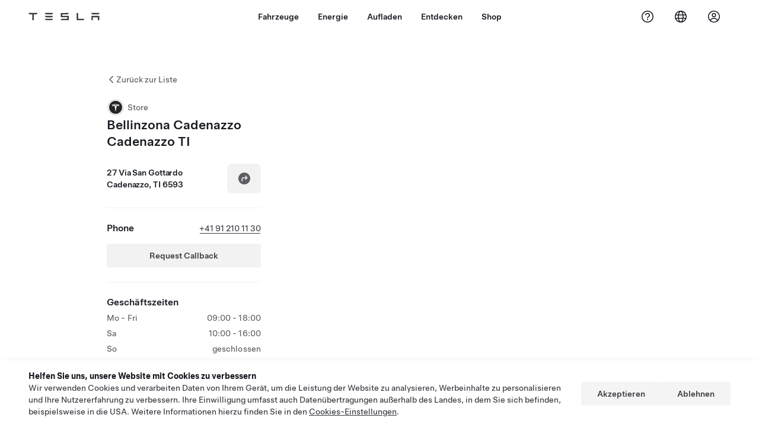

--- FILE ---
content_type: text/css
request_url: https://digitalassets.tesla.com/tesla-design-system/raw/upload/design-system/9.x/index.css
body_size: 40233
content:
/*!
 * TDS v9.5.5 - Built on 5/30/2025
 */
/* node_modules/@tesla/design-system-tokens/dist/css/root.css */
:root,
.tds-colorscheme--light,
.tds-scrim--white {
  --tds-animation-bezier-base: cubic-bezier(0.5, 0, 0, 0.75);
  --tds-ui-opacity-100: 1;
  --tds-ui-opacity-70: 0.7;
  --tds-ui-opacity-50: 0.5;
  --tds-ui-opacity-30: 0.3;
  --tds-ui-opacity-0: 0;
  --tds-ui-max-paragraph-width: 75ch;
  --tds-ui-box-shadow-off: 0 0 0 0 rgba(0, 0, 0, 0);
  --tds-component-pill-padding-inline: 20px;
  --tds-size-base-plus: 12px;
  --tds-size-half: 4px;
  --tds-size-base: 8px;
  --tds-size-9x: 72px;
  --tds-size-8x: 64px;
  --tds-size-7x: 56px;
  --tds-size-6x: 48px;
  --tds-size-5x: 40px;
  --tds-size-4x: 32px;
  --tds-size-3x: 24px;
  --tds-size-2x: 16px;
  --tds-size-13x: 104px;
  --tds-size-12x: 96px;
  --tds-size-11x: 88px;
  --tds-size-10x: 80px;
  --tds-line-height-unitless: 1.414;
  --tds-line-height-130: 96px;
  --tds-line-height-120: 72px;
  --tds-line-height-110: 64px;
  --tds-line-height-100: 56px;
  --tds-line-height-90: 56px;
  --tds-line-height-80: 48px;
  --tds-line-height-75: 44px;
  --tds-line-height-70: 36px;
  --tds-line-height-60: 28px;
  --tds-line-height-50: 28px;
  --tds-line-height-40: 24px;
  --tds-line-height-30: 20px;
  --tds-line-height-20: 20px;
  --tds-line-height-10: 18px;
  --tds-font-weight-thin: 100;
  --tds-font-weight-regular: 400;
  --tds-font-weight-medium: 500;
  --tds-font-weight-light: 300;
  --tds-font-weight-bold: 700;
  --tds-font-size-130: 80px;
  --tds-font-size-120: 72px;
  --tds-font-size-110: 64px;
  --tds-font-size-100: 56px;
  --tds-font-size-90: 48px;
  --tds-font-size-80: 40px;
  --tds-font-size-75: 34px;
  --tds-font-size-70: 28px;
  --tds-font-size-60: 24px;
  --tds-font-size-55: 23px;
  --tds-font-size-50: 20px;
  --tds-font-size-40: 17px;
  --tds-font-size-30: 14px;
  --tds-font-size-20: 12px;
  --tds-font-size-10: 10px;
  --tds-font-family-fallback-text:
    -apple-system,
    Arial,
    sans-serif;
  --tds-font-family-fallback-monospace: Menlo, monospace;
  --tds-font-family-fallback-display:
    -apple-system,
    Arial,
    sans-serif;
  --tds-font-family-base-speed: "CT Speed";
  --tds-font-family-base-blender: "Blender TSL";
  --tds-font-family-base-text: "Universal Sans Text";
  --tds-font-family-base-monospace: "Fira Code";
  --tds-font-family-base-display: "Universal Sans Display";
  --tds-color-status-yellow: #ffc107;
  --tds-color-status-orange: #f29137;
  --tds-color-status-red: #eb432f;
  --tds-color-status-magenta: #e13e8c;
  --tds-color-status-purple: #863ee1;
  --tds-color-status-blue: #3e6be2;
  --tds-color-status-teal: #3eade1;
  --tds-color-status-green: #02b028;
  --tds-color-yellow: #fbb01b;
  --tds-color-white: #ffffff;
  --tds-color-red-20: #ed4e3b;
  --tds-color-red-10: #b74134;
  --tds-color-grey-70: #f4f4f4;
  --tds-color-grey-65: #eeeeee;
  --tds-color-grey-60: #e2e3e3;
  --tds-color-grey-50: #d0d1d2;
  --tds-color-grey-45: #bbbbbb;
  --tds-color-grey-40: #a2a3a5;
  --tds-color-grey-35: #8e8e8e;
  --tds-color-grey-33: #707070;
  --tds-color-grey-30: #5c5e62;
  --tds-color-grey-25: #444444;
  --tds-color-grey-20: #393c41;
  --tds-color-grey-15: #222222;
  --tds-color-grey-10: #171a20;
  --tds-color-green: #12bb00;
  --tds-color-blue-40: #3368ff;
  --tds-color-blue-30: #3e6ae1;
  --tds-color-blue-20: #3457b1;
  --tds-color-blue-10: #2e4994;
  --tds-color-black: #000000;
  --tds-border-width-small: 1px;
  --tds-border-width-medium: 2px;
  --tds-border-width-large: 3px;
  --tds-border-width-hairline: 0.5px;
  --tds-border-style: solid;
  --tds-border-radius-outline-only: 0.001px;
  --tds-border-radius-circle: 100%;
  --tds-ui-box-shadow-small: 0 var(--tds-size-half) var(--tds-size-base) 0 rgba(0, 0, 0, 0.08);
  --tds-ui-box-shadow-medium: 0 var(--tds-size-base) var(--tds-size-2x) 0 rgba(0, 0, 0, 0.12);
  --tds-ui-box-shadow-large-reverse: 0 -8px var(--tds-size-2x) 0 rgba(0, 0, 0, 0.16);
  --tds-ui-box-shadow-large: 0 var(--tds-size-base) var(--tds-size-2x) 0 rgba(0, 0, 0, 0.16);
  --tds-component-pill-padding-block: var(--tds-size-2x);
  --tds-component-pill-height: var(--tds-size-5x);
  --tds-component-card-padding: var(--tds-size-2x);
  --tds-size-1x: var(--tds-size-base);
  --tds-font-family-thai-speed:
    var(--tds-font-family-base-speed),
    "Noto Sans Mono",
    var(--tds-font-family-fallback-speed);
  --tds-font-family-thai-blender:
    var(--tds-font-family-base-blender),
    "Noto Sans Thai",
    var(--tds-font-family-fallback-blender);
  --tds-font-family-thai-text:
    var(--tds-font-family-base-text),
    "Noto Sans Thai",
    var(--tds-font-family-fallback-text);
  --tds-font-family-thai-monospace:
    var(--tds-font-family-base-monospace),
    "Noto Sans Mono",
    var(--tds-font-family-fallback-monospace);
  --tds-font-family-thai-display:
    var(--tds-font-family-base-display),
    "Noto Sans Thai",
    var(--tds-font-family-fallback-display);
  --tds-font-family-latin-speed: var(--tds-font-family-base-speed), var(--tds-font-family-fallback-speed);
  --tds-font-family-latin-blender: var(--tds-font-family-base-blender), var(--tds-font-family-fallback-blender);
  --tds-font-family-latin-text: var(--tds-font-family-base-text), var(--tds-font-family-fallback-text);
  --tds-font-family-latin-monospace: var(--tds-font-family-base-monospace), var(--tds-font-family-fallback-monospace);
  --tds-font-family-latin-display: var(--tds-font-family-base-display), var(--tds-font-family-fallback-display);
  --tds-font-family-korean-speed:
    var(--tds-font-family-base-speed),
    "Noto Sans Mono",
    var(--tds-font-family-fallback-speed);
  --tds-font-family-korean-blender:
    var(--tds-font-family-base-blender),
    "Noto Sans KR",
    var(--tds-font-family-fallback-blender);
  --tds-font-family-korean-text:
    var(--tds-font-family-base-text),
    "Noto Sans KR",
    var(--tds-font-family-fallback-text);
  --tds-font-family-korean-monospace: var(--tds-font-family-base-monospace), var(--tds-font-family-fallback-monospace);
  --tds-font-family-korean-display:
    var(--tds-font-family-base-display),
    "Noto Sans KR",
    var(--tds-font-family-fallback-display);
  --tds-font-family-japanese-speed:
    var(--tds-font-family-base-speed),
    "Noto Sans Mono",
    var(--tds-font-family-fallback-speed);
  --tds-font-family-japanese-blender:
    var(--tds-font-family-base-blender),
    "AXIS Font Japanese W55",
    "Hiragino Sans",
    var(--tds-font-family-fallback-blender);
  --tds-font-family-japanese-text:
    var(--tds-font-family-base-text),
    "AXIS Font Japanese W55",
    "Hiragino Sans",
    var(--tds-font-family-fallback-text);
  --tds-font-family-japanese-monospace: var(--tds-font-family-base-monospace), var(--tds-font-family-fallback-monospace);
  --tds-font-family-japanese-display:
    var(--tds-font-family-base-display),
    "AXIS Font Japanese W55",
    "Hiragino Sans",
    var(--tds-font-family-fallback-display);
  --tds-font-family-hebrew-speed:
    var(--tds-font-family-base-speed),
    "Noto Sans Mono",
    var(--tds-font-family-fallback-speed);
  --tds-font-family-hebrew-blender:
    var(--tds-font-family-base-blender),
    "Noto Sans",
    var(--tds-font-family-fallback-blender);
  --tds-font-family-hebrew-text:
    var(--tds-font-family-base-text),
    "Noto Sans Hebrew",
    var(--tds-font-family-fallback-text);
  --tds-font-family-hebrew-monospace:
    var(--tds-font-family-base-monospace),
    "Noto Sans Mono",
    var(--tds-font-family-fallback-monospace);
  --tds-font-family-hebrew-display:
    var(--tds-font-family-base-display),
    "Noto Sans Hebrew",
    var(--tds-font-family-fallback-display);
  --tds-font-family-greek-speed:
    var(--tds-font-family-base-speed),
    "Noto Sans Mono",
    var(--tds-font-family-fallback-speed);
  --tds-font-family-greek-blender:
    var(--tds-font-family-base-blender),
    "Noto Sans",
    var(--tds-font-family-fallback-blender);
  --tds-font-family-greek-text:
    var(--tds-font-family-base-text),
    "Noto Sans",
    var(--tds-font-family-fallback-text);
  --tds-font-family-greek-monospace:
    var(--tds-font-family-base-monospace),
    "Noto Sans Mono",
    var(--tds-font-family-fallback-monospace);
  --tds-font-family-greek-display:
    var(--tds-font-family-base-display),
    "Noto Sans",
    var(--tds-font-family-fallback-display);
  --tds-font-family-fallback-speed: var(--tds-font-family-fallback-monospace);
  --tds-font-family-fallback-blender: var(--tds-font-family-fallback-text);
  --tds-font-family-cyrillic-speed:
    var(--tds-font-family-base-speed),
    "Noto Sans Mono",
    var(--tds-font-family-fallback-speed);
  --tds-font-family-cyrillic-blender:
    var(--tds-font-family-base-blender),
    "Noto Sans",
    var(--tds-font-family-fallback-blender);
  --tds-font-family-cyrillic-text:
    var(--tds-font-family-base-text),
    "Noto Sans",
    var(--tds-font-family-fallback-text);
  --tds-font-family-cyrillic-monospace:
    var(--tds-font-family-base-monospace),
    "Noto Sans Mono",
    var(--tds-font-family-fallback-monospace);
  --tds-font-family-cyrillic-display:
    var(--tds-font-family-base-display),
    "Noto Sans",
    var(--tds-font-family-fallback-display);
  --tds-font-family-chinese-traditional-speed:
    var(--tds-font-family-base-speed),
    "PingFang Mono TC",
    "Microsoft YaHei Mono",
    var(--tds-font-family-fallback-speed);
  --tds-font-family-chinese-traditional-blender:
    var(--tds-font-family-base-blender),
    "PingFang TC",
    "Microsoft YaHei",
    var(--tds-font-family-fallback-blender);
  --tds-font-family-chinese-traditional-text:
    var(--tds-font-family-base-text),
    "PingFang TC",
    "Microsoft YaHei",
    var(--tds-font-family-fallback-text);
  --tds-font-family-chinese-traditional-monospace:
    var(--tds-font-family-base-monospace),
    "PingFang Mono TC",
    "Microsoft YaHei Mono",
    var(--tds-font-family-fallback-monospace);
  --tds-font-family-chinese-traditional-display:
    var(--tds-font-family-base-display),
    "PingFang TC",
    "Microsoft YaHei",
    var(--tds-font-family-fallback-display);
  --tds-font-family-chinese-simplified-speed:
    var(--tds-font-family-base-speed),
    "PingFang Mono SC",
    "Microsoft YaHei Mono",
    var(--tds-font-family-fallback-speed);
  --tds-font-family-chinese-simplified-blender:
    var(--tds-font-family-base-blender),
    "PingFang SC",
    "Microsoft YaHei",
    var(--tds-font-family-fallback-blender);
  --tds-font-family-chinese-simplified-text:
    var(--tds-font-family-base-text),
    "PingFang SC",
    "Microsoft YaHei",
    var(--tds-font-family-fallback-text);
  --tds-font-family-chinese-simplified-monospace:
    var(--tds-font-family-base-monospace),
    "PingFang Mono SC",
    "Microsoft YaHei Mono",
    var(--tds-font-family-fallback-monospace);
  --tds-font-family-chinese-simplified-display:
    var(--tds-font-family-base-display),
    "PingFang SC",
    "Microsoft YaHei",
    var(--tds-font-family-fallback-display);
  --tds-font-family-chinese-hk-speed:
    var(--tds-font-family-base-speed),
    "PingFang Mono HK",
    "Microsoft YaHei",
    var(--tds-font-family-fallback-speed);
  --tds-font-family-chinese-hk-blender:
    var(--tds-font-family-base-blender),
    "PingFang HK",
    "Microsoft YaHei",
    var(--tds-font-family-fallback-blender);
  --tds-font-family-chinese-hk-text:
    var(--tds-font-family-base-text),
    "PingFang HK",
    "Microsoft YaHei",
    var(--tds-font-family-fallback-text);
  --tds-font-family-chinese-hk-monospace:
    var(--tds-font-family-base-monospace),
    "PingFang Mono HK",
    "Microsoft YaHei Mono",
    var(--tds-font-family-fallback-monospace);
  --tds-font-family-chinese-hk-display:
    var(--tds-font-family-base-display),
    "PingFang HK",
    "Microsoft YaHei",
    var(--tds-font-family-fallback-display);
  --tds-font-family-arabic-speed:
    var(--tds-font-family-base-speed),
    "Noto Sans Arabic",
    "Noto Sans Mono",
    var(--tds-font-family-fallback-speed);
  --tds-font-family-arabic-blender:
    var(--tds-font-family-base-blender),
    "Noto Sans Arabic",
    var(--tds-font-family-fallback-blender);
  --tds-font-family-arabic-text:
    var(--tds-font-family-base-text),
    "Noto Sans Arabic",
    var(--tds-font-family-fallback-text);
  --tds-font-family-arabic-monospace:
    var(--tds-font-family-base-monospace),
    "Noto Sans Mono",
    var(--tds-font-family-fallback-monospace);
  --tds-font-family-arabic-display:
    var(--tds-font-family-base-display),
    "Noto Sans Arabic",
    var(--tds-font-family-fallback-display);
  --tds-color-status-grey: var(--tds-color-grey-33);
  --tds-border-radius-pill: var(--tds-size-half);
  --tds-border-radius-card-dense: var(--tds-size-half);
  --tds-border-radius-card-base: var(--tds-size-half);
  --tds-border-radius-base: var(--tds-size-half);
}

/* node_modules/@tesla/design-system-tokens/dist/css/white/theme.css */
:root,
.tds-colorscheme--light,
.tds-scrim--white {
  --tds-theme-background-container-alt-highlight: rgba(0,0,0,0.075);
  --tds-theme-background-container-alt: rgba(0,0,0,0.05);
  --tds-theme-status-yellow-pastel: rgba(255, 193, 7, 0.2);
  --tds-theme-status-orange-pastel: rgba(242, 145, 55, 0.2);
  --tds-theme-status-red-pastel: rgba(235, 67, 47, 0.175);
  --tds-theme-status-magenta-pastel: rgba(225, 62, 140, 0.175);
  --tds-theme-status-purple-puzzo: rgb(102, 51, 153);
  --tds-theme-status-purple-pastel: rgba(134, 62, 225, 0.175);
  --tds-theme-status-blue-pastel: rgba(62, 107, 226, 0.175);
  --tds-theme-status-teal-pastel: rgba(62, 173, 225, 0.15);
  --tds-theme-status-green-pastel: rgba(2, 176, 40, 0.175);
  --tds-theme-status-grey-pastel: rgba(93, 94, 98, 0.175);
  --tds-theme-secondary-warning: var(--tds-color-yellow);
  --tds-theme-secondary-positive: var(--tds-color-green);
  --tds-theme-secondary-negative: var(--tds-color-red-10);
  --tds-theme-primary-highlight: var(--tds-color-blue-20);
  --tds-theme-primary: var(--tds-color-blue-30);
  --tds-theme-foreground-primary: var(--tds-color-blue-30);
  --tds-theme-foreground-on-primary: var(--tds-color-white);
  --tds-theme-foreground-low-contrast: var(--tds-color-grey-30);
  --tds-theme-foreground-inverse: var(--tds-color-black);
  --tds-theme-foreground-high-contrast: var(--tds-color-grey-10);
  --tds-theme-foreground: var(--tds-color-grey-20);
  --tds-theme-border-low-contrast: var(--tds-color-grey-60);
  --tds-theme-border: var(--tds-color-grey-50);
  --tds-theme-background-dialog: var(--tds-color-white);
  --tds-theme-background: var(--tds-color-white);
  --tds-theme-background-container-highlight: var(--tds-color-grey-65);
  --tds-theme-background-container: var(--tds-color-grey-70);
}

/* node_modules/@tesla/design-system-tokens/dist/css/light/theme.css */
.tds-scrim--light {
  --tds-theme-background-container-alt-highlight: rgba(0,0,0,0.075);
  --tds-theme-background-container-alt: rgba(0,0,0,0.05);
  --tds-theme-status-yellow-pastel: rgba(255, 193, 7, 0.2);
  --tds-theme-status-orange-pastel: rgba(242, 145, 55, 0.2);
  --tds-theme-status-red-pastel: rgba(235, 67, 47, 0.175);
  --tds-theme-status-magenta-pastel: rgba(225, 62, 140, 0.175);
  --tds-theme-status-purple-puzzo: rgb(102, 51, 153);
  --tds-theme-status-purple-pastel: rgba(134, 62, 225, 0.175);
  --tds-theme-status-blue-pastel: rgba(62, 107, 226, 0.175);
  --tds-theme-status-teal-pastel: rgba(62, 173, 225, 0.15);
  --tds-theme-status-green-pastel: rgba(2, 176, 40, 0.175);
  --tds-theme-status-grey-pastel: rgba(93, 94, 98, 0.175);
  --tds-theme-secondary-warning: var(--tds-color-yellow);
  --tds-theme-secondary-positive: var(--tds-color-green);
  --tds-theme-secondary-negative: var(--tds-color-red-10);
  --tds-theme-primary-highlight: var(--tds-color-blue-20);
  --tds-theme-primary: var(--tds-color-blue-30);
  --tds-theme-foreground-primary: var(--tds-color-blue-20);
  --tds-theme-foreground-on-primary: var(--tds-color-white);
  --tds-theme-foreground-low-contrast: var(--tds-color-grey-30);
  --tds-theme-foreground-inverse: var(--tds-color-black);
  --tds-theme-foreground-high-contrast: var(--tds-color-grey-10);
  --tds-theme-foreground: var(--tds-color-grey-20);
  --tds-theme-border-low-contrast: var(--tds-color-grey-60);
  --tds-theme-border: var(--tds-color-grey-50);
  --tds-theme-background-dialog: var(--tds-color-white);
  --tds-theme-background: var(--tds-color-grey-70);
  --tds-theme-background-container-highlight: var(--tds-color-grey-65);
  --tds-theme-background-container: var(--tds-color-white);
}

/* node_modules/@tesla/design-system-tokens/dist/css/black/theme.css */
.tds-colorscheme--dark,
.tds-scrim--black {
  --tds-theme-background-container-alt-highlight: rgba(255,255,255,0.25);
  --tds-theme-background-container-alt: rgba(255,255,255,0.135);
  --tds-theme-status-yellow-pastel: rgba(255, 193, 7, 0.225);
  --tds-theme-status-orange-pastel: rgba(242, 145, 55, 0.225);
  --tds-theme-status-red-pastel: rgba(235, 67, 47, 0.25);
  --tds-theme-status-magenta-pastel: rgba(225, 62, 140, 0.25);
  --tds-theme-status-purple-puzzo: rgb(102, 51, 153);
  --tds-theme-status-purple-pastel: rgba(134, 62, 225, 0.275);
  --tds-theme-status-blue-pastel: rgba(62, 107, 226, 0.275);
  --tds-theme-status-teal-pastel: rgba(62, 173, 225, 0.25);
  --tds-theme-status-green-pastel: rgba(2, 176, 40, 0.25);
  --tds-theme-status-grey-pastel: rgba(93, 94, 98, 0.25);
  --tds-theme-secondary-warning: var(--tds-color-yellow);
  --tds-theme-secondary-positive: var(--tds-color-green);
  --tds-theme-secondary-negative: var(--tds-color-red-10);
  --tds-theme-primary-highlight: var(--tds-color-blue-20);
  --tds-theme-primary: var(--tds-color-blue-30);
  --tds-theme-foreground-primary: var(--tds-color-blue-40);
  --tds-theme-foreground-on-primary: var(--tds-color-white);
  --tds-theme-foreground-low-contrast: var(--tds-color-grey-50);
  --tds-theme-foreground-inverse: var(--tds-color-white);
  --tds-theme-foreground-high-contrast: var(--tds-color-white);
  --tds-theme-foreground: var(--tds-color-grey-65);
  --tds-theme-border-low-contrast: var(--tds-color-grey-25);
  --tds-theme-border: var(--tds-color-grey-30);
  --tds-theme-background-dialog: var(--tds-color-grey-15);
  --tds-theme-background: var(--tds-color-black);
  --tds-theme-background-container-highlight: var(--tds-color-grey-20);
  --tds-theme-background-container: var(--tds-color-grey-15);
}

/* node_modules/@tesla/design-system-tokens/dist/props.css */
:root,
.tds-component-preview {
  --tds-bezier: cubic-bezier(0.5, 0, 0, 0.75);
  --tds-size: 8px;
  --tds-size--10x: 80px;
  --tds-size--11x: 88px;
  --tds-size--12x: 96px;
  --tds-size--13x: 104px;
  --tds-size--1x: 8px;
  --tds-size--2x: 16px;
  --tds-size--3x: 24px;
  --tds-size--4x: 32px;
  --tds-size--5x: 40px;
  --tds-size--6x: 48px;
  --tds-size--7x: 56px;
  --tds-size--8x: 64px;
  --tds-size--9x: 72px;
  --tds-size--half: 4px;
  --tds-color--black: #000;
  --tds-color--blue10: #2e4994;
  --tds-color--blue20: #3457b1;
  --tds-color--blue30: #3e6ae1;
  --tds-color--green: #12bb00;
  --tds-color--grey10: #171a20;
  --tds-color--grey15: #222;
  --tds-color--grey20: #393c41;
  --tds-color--grey25: #444;
  --tds-color--grey30: #5c5e62;
  --tds-color--grey35: #8e8e8e;
  --tds-color--grey40: #a2a3a5;
  --tds-color--grey45: #bbb;
  --tds-color--grey50: #d0d1d2;
  --tds-color--grey60: #e2e3e3;
  --tds-color--grey65: #eee;
  --tds-color--grey70: #f4f4f4;
  --tds-color--red10: #b74134;
  --tds-color--red20: #ed4e3b;
  --tds-color--white: #fff;
  --tds-color--yellow: #fbb01b;
  --tds-blur--button: 16px;
  --tds-blur--large: 8px;
  --tds-blur--small: 4px;
  --tds-border-radius: 4px;
  --tds-border-radius--card: 4px;
  --tds-border-radius--card--dense: 4px;
  --tds-border-radius--circle: 100%;
  --tds-border-radius--pill: 4px;
  --tds-border-radius--outline-only: 0.001px;
  --tds-border-style: solid;
  --tds-border-width--hairline: 1px;
  --tds-border-width--large: 3px;
  --tds-border-width--medium: 2px;
  --tds-border-width--small: 1px;
  --tds-box-shadow--large: 0 8px 16px 0 rgba(0, 0, 0, 0.16);
  --tds-box-shadow--large-reverse: 0 -8px 16px 0 rgba(0, 0, 0, 0.16);
  --tds-box-shadow--medium: 0 8px 16px 0 rgba(0, 0, 0, 0.12);
  --tds-box-shadow--off: 0 0 0 0 rgba(0, 0, 0, 0);
  --tds-box-shadow--small: 0 4px 8px 0 rgba(0, 0, 0, 0.08);
  --tds-height--choice: 24px;
  --tds-height--pill: 40px;
  --tds-max-paragraph-width: 75ch;
  --tds-opacity--100: 1;
  --tds-opacity--30: 0.3;
  --tds-opacity--50: 0.5;
  --tds-opacity--70: 0.7;
  --tds-opacity--transparent: 0;
  --tds-padding--card: 24px;
  --tds-padding--card--dense: 16px;
}
@media (min-resolution: 2), (-webkit-min-device-pixel-ratio: 2), (min-resolution: 192dpi) {
  :root,
  .tds-component-preview {
    --tds-border-width--hairline: 0.5px;
  }
}

/* src/base/normalize.css */
:root {
  --tds-paragraph-gap: var(--tds-font-size-30);
}
* {
  box-sizing: border-box;
  scroll-behavior: smooth;
}
html,
body {
  -moz-osx-font-smoothing: grayscale;
  -webkit-font-smoothing: antialiased;
  margin: 0;
  padding: 0;
}
html {
  -webkit-text-size-adjust: 100%;
  block-size: -webkit-fill-available;
}
body {
  margin: 0;
  min-block-size: 100vh;
  min-block-size: -webkit-fill-available;
}
ol,
ul,
dl,
dt,
dd {
  list-style-type: none;
  margin: 0;
  padding: 0;
}
figure,
figcaption {
  margin: 0;
  padding: 0;
}
p,
li {
  max-inline-size: var(--tds-max-paragraph-width);
}
li {
  margin: 0;
}
p {
  font-size: var(--tds-font-size-30);
  line-height: var(--tds-line-height-30);
}
p + p,
:is(ul, ol) + p,
p + :is(ul, ol) {
  padding-block-start: var(--tds-paragraph-gap);
}
small {
  font-size: var(--tds-font-size-20);
  line-height: var(--tds-line-height-10);
}
.tds-normalize-text {
  color: var(--tds-theme-foreground);
  text-align: initial;
  text-wrap: initial;
}
h1,
h2,
h3,
h4,
h5,
h6,
p,
small {
  display: block;
  margin: 0;
}
h1,
h2,
h3,
h4,
h5,
h6,
p,
li,
small {
  line-height: var(--tds-line-height-30);
}
hr {
  background: var(--tds-color--grey50, #d0d1d2);
  block-size: 1px;
  border: none;
  box-sizing: border-box;
  overflow: visible;
}
pre {
  font-family: monospace, monospace;
  font-size: 1em;
}
abbr[title] {
  border-block-end: none;
  text-decoration: underline;
  -webkit-text-decoration: underline dotted;
          text-decoration: underline dotted;
}
b,
strong {
  font-weight: 500;
}
code,
kbd,
samp {
  font-family: monospace, monospace;
  font-size: 1em;
}
small {
  font-size: 80%;
}
sub,
sup {
  font-size: 75%;
  line-height: 0;
  position: relative;
  vertical-align: baseline;
}
sub {
  bottom: -0.25em;
}
sup {
  top: -0.5em;
}
button,
input,
optgroup,
select,
textarea {
  font-family: inherit;
  font-size: 100%;
  font-weight: inherit;
  line-height: inherit;
  margin: 0;
}
button,
input {
  overflow: visible;
}
button,
select {
  text-transform: none;
}
button,
[type=button],
[type=reset],
[type=submit] {
  -webkit-appearance: button;
  -moz-appearance: button;
       appearance: button;
}
button::-moz-focus-inner,
[type=button]::-moz-focus-inner,
[type=reset]::-moz-focus-inner,
[type=submit]::-moz-focus-inner {
  border-style: none;
  padding: 0;
}
button:-moz-focusring,
[type=button]:-moz-focusring,
[type=reset]:-moz-focusring,
[type=submit]:-moz-focusring {
  outline: 1px dotted ButtonText;
}
fieldset {
  padding: 0.35em 0.75em 0.625em;
}
legend {
  box-sizing: border-box;
  color: inherit;
  display: table;
  max-inline-size: 100%;
  padding: 0;
  white-space: normal;
}
progress {
  vertical-align: baseline;
}
textarea {
  overflow: auto;
}
[type=number]::-webkit-inner-spin-button,
[type=number]::-webkit-outer-spin-button {
  block-size: auto;
}
[type=search] {
  -webkit-appearance: textfield;
  -moz-appearance: textfield;
       appearance: textfield;
  outline-offset: -2px;
}
[type=search]::-webkit-search-decoration {
  -webkit-appearance: none;
}
::-webkit-file-upload-button {
  -webkit-appearance: button;
  appearance: button;
  font: inherit;
}
@media (prefers-reduced-motion: reduce) {
  *,
  *::before,
  *::after {
    transition: none !important;
    animation: none !important;
  }
}
:focus {
  outline: none;
}
* {
  outline-offset: 2px;
}
:not(input):focus-visible {
  outline: var(--tds-outline--focus);
}
:where(.tds--indicate-focus) :focus {
  outline: var(--tds-outline--focus);
}
details {
  display: block;
}
summary {
  display: list-item;
}
[disabled],
[disabled] ~ [class*=tds-form-label],
.tds--disabled {
  cursor: not-allowed;
  opacity: var(--tds-ui-opacity-50);
}
:is(.tds--disabled, [disabled]) :is(.tds--disabled, [disabled]) {
  opacity: unset;
}
[disabled] *,
[disabled]::before,
[disabled]::after,
[disabled] ~ [class*=tds-form-label],
[disabled] ~ [class*=tds-form-label]::before,
[disabled] ~ [class*=tds-form-label]::after,
.tds--disabled * {
  pointer-events: none;
}
tds-form-input-dropdown,
tds-form-input,
tds-form-input-date,
tds-form-input-search,
tds-form-input-file-upload {
  display: block;
}

/* src/base/fonts.css */
@font-face {
  font-family: "Universal Sans Display";
  font-weight: 700;
  font-display: swap;
  font-style: normal;
  src: url(https://digitalassets.tesla.com/tesla-design-system/raw/upload/static/fonts/universal-sans-2/web/display/Universal-Sans-Display-Bold.woff2) format("woff2");
}
@font-face {
  font-family: "Universal Sans Display";
  font-weight: 500;
  font-display: swap;
  font-style: normal;
  src: url(https://digitalassets.tesla.com/tesla-design-system/raw/upload/static/fonts/universal-sans-2/web/display/Universal-Sans-Display-Medium.woff2) format("woff2");
}
@font-face {
  font-family: "Universal Sans Display";
  font-weight: 400;
  font-display: swap;
  font-style: normal;
  src: url(https://digitalassets.tesla.com/tesla-design-system/raw/upload/static/fonts/universal-sans-2/web/display/Universal-Sans-Display-Regular.woff2) format("woff2");
}
@font-face {
  font-family: "Universal Sans Display";
  font-weight: 300;
  font-display: swap;
  font-style: normal;
  src: url(https://digitalassets.tesla.com/tesla-design-system/raw/upload/static/fonts/universal-sans-2/web/display/Universal-Sans-Display-Light.woff2) format("woff2");
}
@font-face {
  font-family: "Universal Sans Display";
  font-weight: 100;
  font-display: swap;
  font-style: normal;
  src: url(https://digitalassets.tesla.com/tesla-design-system/raw/upload/static/fonts/universal-sans-2/web/display/Universal-Sans-Display-Thin.woff2) format("woff2");
}
@font-face {
  font-family: "Universal Sans Text";
  font-weight: 700;
  font-display: swap;
  font-style: normal;
  src: url(https://digitalassets.tesla.com/tesla-design-system/raw/upload/static/fonts/universal-sans-2/web/text/Universal-Sans-Text-Bold.woff2) format("woff2");
}
@font-face {
  font-family: "Universal Sans Text";
  font-weight: 500;
  font-display: swap;
  font-style: normal;
  src: url(https://digitalassets.tesla.com/tesla-design-system/raw/upload/static/fonts/universal-sans-2/web/text/Universal-Sans-Text-Medium.woff2) format("woff2");
}
@font-face {
  font-family: "Universal Sans Text";
  font-weight: 400;
  font-display: swap;
  font-style: normal;
  src: url(https://digitalassets.tesla.com/tesla-design-system/raw/upload/static/fonts/universal-sans-2/web/text/Universal-Sans-Text-Regular.woff2) format("woff2");
}
@font-face {
  font-family: "Universal Sans Text";
  font-weight: 300;
  font-display: swap;
  font-style: normal;
  src: url(https://digitalassets.tesla.com/tesla-design-system/raw/upload/static/fonts/universal-sans-2/web/text/Universal-Sans-Text-Light.woff2) format("woff2");
}
@font-face {
  font-family: "Universal Sans Text";
  font-weight: 100;
  font-display: swap;
  font-style: normal;
  src: url(https://digitalassets.tesla.com/tesla-design-system/raw/upload/static/fonts/universal-sans-2/web/text/Universal-Sans-Text-Thin.woff2) format("woff2");
}
@font-face {
  font-family: "Blender TSL";
  font-weight: 700;
  font-display: swap;
  font-style: normal;
  src: url(https://digitalassets.tesla.com/tesla-design-system/raw/upload/static/fonts/blender/web/Blender-TSL-Bold.woff2) format("woff2");
}
@font-face {
  font-family: "Blender TSL";
  font-weight: 500;
  font-display: swap;
  font-style: normal;
  src: url(https://digitalassets.tesla.com/tesla-design-system/raw/upload/static/fonts/blender/web/Blender-TSL-Medium.woff2) format("woff2");
}
@font-face {
  font-family: "Blender TSL";
  font-weight: 400;
  font-display: swap;
  font-style: normal;
  src: url(https://digitalassets.tesla.com/tesla-design-system/raw/upload/static/fonts/blender/web/Blender-TSL-Book.woff2) format("woff2");
}
@font-face {
  font-family: "CT Speed";
  font-weight: 400;
  font-display: swap;
  font-style: normal;
  src: url(https://digitalassets.tesla.com/tesla-design-system/raw/upload/static/fonts/ct-speed/web/CT-Speed.woff2) format("woff2");
  unicode-range:
    U+0044,
    U+0050,
    U+0052,
    U+004E,
    U+0030-0039;
}
@font-face {
  font-family: "Noto Sans Arabic";
  font-display: swap;
  font-style: normal;
  font-weight: 500;
  font-stretch: 100%;
  src: url(https://digitalassets.tesla.com/tesla-design-system/raw/upload/static/fonts/intl-fonts/Noto-Sans-Arabic.woff2) format("woff2");
  unicode-range:
    U+0600-06FF,
    U+0750-077F,
    U+0870-088E,
    U+0890-0891,
    U+0898-08E1,
    U+08E3-08FF,
    U+200C-200E,
    U+2010-2011,
    U+204F,
    U+2E41,
    U+FB50-FDFF,
    U+FE70-FE74,
    U+FE76-FEFC,
    U+102E0-102FB,
    U+10E60-10E7E,
    U+10EFD-10EFF,
    U+1EE00-1EE03,
    U+1EE05-1EE1F,
    U+1EE21-1EE22,
    U+1EE24,
    U+1EE27,
    U+1EE29-1EE32,
    U+1EE34-1EE37,
    U+1EE39,
    U+1EE3B,
    U+1EE42,
    U+1EE47,
    U+1EE49,
    U+1EE4B,
    U+1EE4D-1EE4F,
    U+1EE51-1EE52,
    U+1EE54,
    U+1EE57,
    U+1EE59,
    U+1EE5B,
    U+1EE5D,
    U+1EE5F,
    U+1EE61-1EE62,
    U+1EE64,
    U+1EE67-1EE6A,
    U+1EE6C-1EE72,
    U+1EE74-1EE77,
    U+1EE79-1EE7C,
    U+1EE7E,
    U+1EE80-1EE89,
    U+1EE8B-1EE9B,
    U+1EEA1-1EEA3,
    U+1EEA5-1EEA9,
    U+1EEAB-1EEBB,
    U+1EEF0-1EEF1,
    U+0000-00FF,
    U+0131,
    U+0152-0153,
    U+02BB-02BC,
    U+02C6,
    U+02DA,
    U+02DC,
    U+0304,
    U+0308,
    U+0329,
    U+2000-206F,
    U+2074,
    U+20AC,
    U+2122,
    U+2191,
    U+2193,
    U+2212,
    U+2215,
    U+FEFF,
    U+FFFD;
}
@font-face {
  font-family: "Noto Sans Arabic";
  font-display: swap;
  font-style: normal;
  font-weight: 400;
  font-stretch: 100%;
  src: url(https://digitalassets.tesla.com/tesla-design-system/raw/upload/static/fonts/intl-fonts/Noto-Sans-Arabic.woff2) format("woff2");
  unicode-range:
    U+0600-06FF,
    U+0750-077F,
    U+0870-088E,
    U+0890-0891,
    U+0898-08E1,
    U+08E3-08FF,
    U+200C-200E,
    U+2010-2011,
    U+204F,
    U+2E41,
    U+FB50-FDFF,
    U+FE70-FE74,
    U+FE76-FEFC,
    U+102E0-102FB,
    U+10E60-10E7E,
    U+10EFD-10EFF,
    U+1EE00-1EE03,
    U+1EE05-1EE1F,
    U+1EE21-1EE22,
    U+1EE24,
    U+1EE27,
    U+1EE29-1EE32,
    U+1EE34-1EE37,
    U+1EE39,
    U+1EE3B,
    U+1EE42,
    U+1EE47,
    U+1EE49,
    U+1EE4B,
    U+1EE4D-1EE4F,
    U+1EE51-1EE52,
    U+1EE54,
    U+1EE57,
    U+1EE59,
    U+1EE5B,
    U+1EE5D,
    U+1EE5F,
    U+1EE61-1EE62,
    U+1EE64,
    U+1EE67-1EE6A,
    U+1EE6C-1EE72,
    U+1EE74-1EE77,
    U+1EE79-1EE7C,
    U+1EE7E,
    U+1EE80-1EE89,
    U+1EE8B-1EE9B,
    U+1EEA1-1EEA3,
    U+1EEA5-1EEA9,
    U+1EEAB-1EEBB,
    U+1EEF0-1EEF1,
    U+0000-00FF,
    U+0131,
    U+0152-0153,
    U+02BB-02BC,
    U+02C6,
    U+02DA,
    U+02DC,
    U+0304,
    U+0308,
    U+0329,
    U+2000-206F,
    U+2074,
    U+20AC,
    U+2122,
    U+2191,
    U+2193,
    U+2212,
    U+2215,
    U+FEFF,
    U+FFFD;
}
@font-face {
  font-family: "Noto Sans";
  font-style: normal;
  font-weight: 500;
  font-stretch: 100%;
  src: url(https://digitalassets.tesla.com/tesla-design-system/raw/upload/static/fonts/intl-fonts/Noto-Sans-Cyrillic.woff2) format("woff2");
  unicode-range:
    U+0301,
    U+0400-045F,
    U+0490-0491,
    U+04B0-04B1,
    U+2116;
}
@font-face {
  font-family: "Noto Sans";
  font-style: normal;
  font-weight: 500;
  font-stretch: 100%;
  src: url(https://digitalassets.tesla.com/tesla-design-system/raw/upload/static/fonts/intl-fonts/Noto-Sans-Cyrillic-Ext.woff2) format("woff2");
  unicode-range:
    U+0460-052F,
    U+1C80-1C88,
    U+20B4,
    U+2DE0-2DFF,
    U+A640-A69F,
    U+FE2E-FE2F;
}
@font-face {
  font-family: "Noto Sans";
  font-style: normal;
  font-weight: 400;
  font-stretch: 100%;
  src: url(https://digitalassets.tesla.com/tesla-design-system/raw/upload/static/fonts/intl-fonts/Noto-Sans-Cyrillic.woff2) format("woff2");
  unicode-range:
    U+0301,
    U+0400-045F,
    U+0490-0491,
    U+04B0-04B1,
    U+2116;
}
@font-face {
  font-family: "Noto Sans";
  font-style: normal;
  font-weight: 400;
  font-stretch: 100%;
  src: url(https://digitalassets.tesla.com/tesla-design-system/raw/upload/static/fonts/intl-fonts/Noto-Sans-Cyrillic-Ext.woff2) format("woff2");
  unicode-range:
    U+0460-052F,
    U+1C80-1C88,
    U+20B4,
    U+2DE0-2DFF,
    U+A640-A69F,
    U+FE2E-FE2F;
}
@font-face {
  font-family: "Noto Sans";
  font-style: normal;
  font-weight: 500;
  font-stretch: 100%;
  src: url(https://digitalassets.tesla.com/tesla-design-system/raw/upload/static/fonts/intl-fonts/Noto-Sans-Greek.woff2) format("woff2");
  unicode-range:
    U+0370-0377,
    U+037A-037F,
    U+0384-038A,
    U+038C,
    U+038E-03A1,
    U+03A3-03FF;
}
@font-face {
  font-family: "Noto Sans";
  font-style: normal;
  font-weight: 500;
  font-stretch: 100%;
  src: url(https://digitalassets.tesla.com/tesla-design-system/raw/upload/static/fonts/intl-fonts/Noto-Sans-Greek-Ext.woff2) format("woff2");
  unicode-range: U+1F00-1FFF;
}
@font-face {
  font-family: "Noto Sans";
  font-style: normal;
  font-weight: 400;
  font-stretch: 100%;
  src: url(https://digitalassets.tesla.com/tesla-design-system/raw/upload/static/fonts/intl-fonts/Noto-Sans-Greek.woff2) format("woff2");
  unicode-range:
    U+0370-0377,
    U+037A-037F,
    U+0384-038A,
    U+038C,
    U+038E-03A1,
    U+03A3-03FF;
}
@font-face {
  font-family: "Noto Sans";
  font-style: normal;
  font-weight: 400;
  font-stretch: 100%;
  src: url(https://digitalassets.tesla.com/tesla-design-system/raw/upload/static/fonts/intl-fonts/Noto-Sans-Greek-Ext.woff2) format("woff2");
  unicode-range: U+1F00-1FFF;
}
@font-face {
  font-family: "Noto Sans";
  font-style: normal;
  font-weight: 400;
  font-stretch: 100%;
  src: url(https://digitalassets.tesla.com/tesla-design-system/raw/upload/static/fonts/intl-fonts/Noto-Sans-Devanagari.woff2) format("woff2");
  unicode-range:
    U+0900-097F,
    U+1CD0-1CF9,
    U+200C-200D,
    U+20A8,
    U+20B9,
    U+20F0,
    U+25CC,
    U+A830-A839,
    U+A8E0-A8FF,
    U+11B00-11B09;
}
@font-face {
  font-family: "Noto Sans";
  font-style: normal;
  font-weight: 500;
  font-stretch: 100%;
  src: url(https://digitalassets.tesla.com/tesla-design-system/raw/upload/static/fonts/intl-fonts/Noto-Sans-Devanagari.woff2) format("woff2");
  unicode-range:
    U+0900-097F,
    U+1CD0-1CF9,
    U+200C-200D,
    U+20A8,
    U+20B9,
    U+20F0,
    U+25CC,
    U+A830-A839,
    U+A8E0-A8FF,
    U+11B00-11B09;
}
@font-face {
  font-family: "Noto Sans";
  font-style: normal;
  font-weight: 400;
  font-stretch: 100%;
  src: url(https://digitalassets.tesla.com/tesla-design-system/raw/upload/static/fonts/intl-fonts/Noto-Sans-Vietnamese.woff2) format("woff2");
  unicode-range:
    U+0102-0103,
    U+0110-0111,
    U+0128-0129,
    U+0168-0169,
    U+01A0-01A1,
    U+01AF-01B0,
    U+0300-0301,
    U+0303-0304,
    U+0308-0309,
    U+0323,
    U+0329,
    U+1EA0-1EF9,
    U+20AB;
}
@font-face {
  font-family: "Noto Sans";
  font-style: normal;
  font-weight: 500;
  font-stretch: 100%;
  src: url(https://digitalassets.tesla.com/tesla-design-system/raw/upload/static/fonts/intl-fonts/Noto-Sans-Vietnamese.woff2) format("woff2");
  unicode-range:
    U+0102-0103,
    U+0110-0111,
    U+0128-0129,
    U+0168-0169,
    U+01A0-01A1,
    U+01AF-01B0,
    U+0300-0301,
    U+0303-0304,
    U+0308-0309,
    U+0323,
    U+0329,
    U+1EA0-1EF9,
    U+20AB;
}
@font-face {
  font-family: "Noto Sans Hebrew";
  font-display: swap;
  font-style: normal;
  font-weight: 500;
  font-stretch: 100%;
  src: url(https://digitalassets.tesla.com/tesla-design-system/raw/upload/v1717099946/static/fonts/intl-fonts/Noto-Sans-Hebrew.woff2) format("woff2");
  unicode-range:
    U+0590-05FF,
    U+200C-2010,
    U+20AA,
    U+25CC,
    U+FB1D-FB4F,
    U+0000-00FF,
    U+0131,
    U+0152-0153,
    U+02BB-02BC,
    U+02C6,
    U+02DA,
    U+02DC,
    U+2000-206F,
    U+2074,
    U+20AC,
    U+2122,
    U+2191,
    U+2193,
    U+2212,
    U+2215,
    U+FEFF,
    U+FFFD;
}
@font-face {
  font-family: "Noto Sans Hebrew";
  font-display: swap;
  font-style: normal;
  font-weight: 400;
  font-stretch: 100%;
  src: url(https://digitalassets.tesla.com/tesla-design-system/raw/upload/v1717099946/static/fonts/intl-fonts/Noto-Sans-Hebrew.woff2) format("woff2");
  unicode-range:
    U+0590-05FF,
    U+200C-2010,
    U+20AA,
    U+25CC,
    U+FB1D-FB4F,
    U+0000-00FF,
    U+0131,
    U+0152-0153,
    U+02BB-02BC,
    U+02C6,
    U+02DA,
    U+02DC,
    U+2000-206F,
    U+2074,
    U+20AC,
    U+2122,
    U+2191,
    U+2193,
    U+2212,
    U+2215,
    U+FEFF,
    U+FFFD;
}
@font-face {
  font-family: "Noto Sans Thai";
  font-display: swap;
  font-style: normal;
  font-weight: 500;
  font-stretch: 100%;
  src: url(https://digitalassets.tesla.com/tesla-design-system/raw/upload/v1717100930/static/fonts/intl-fonts/Noto-Sans-Thai.woff2) format("woff2");
  unicode-range:
    U+0E01-0E5B,
    U+200C-200D,
    U+25CC;
}
@font-face {
  font-family: "Noto Sans Thai";
  font-display: swap;
  font-style: normal;
  font-weight: 400;
  font-stretch: 100%;
  src: url(https://digitalassets.tesla.com/tesla-design-system/raw/upload/v1717100930/static/fonts/intl-fonts/Noto-Sans-Thai.woff2) format("woff2");
  unicode-range:
    U+0E01-0E5B,
    U+200C-200D,
    U+25CC;
}
@font-face {
  font-family: "Fira Code";
  font-style: normal;
  font-weight: 500;
  src: url(https://digitalassets.tesla.com/tesla-design-system/raw/upload/static/fonts/intl-fonts/Fira-Code.woff2) format("woff2");
  unicode-range:
    U+0000-00FF,
    U+0131,
    U+0152-0153,
    U+02BB-02BC,
    U+02C6,
    U+02DA,
    U+02DC,
    U+0304,
    U+0308,
    U+0329,
    U+2000-206F,
    U+2074,
    U+20AC,
    U+2122,
    U+2191,
    U+2193,
    U+2212,
    U+2215,
    U+FEFF,
    U+FFFD;
}
@font-face {
  font-family: "Fira Code";
  font-style: normal;
  font-weight: 500;
  src: url(https://digitalassets.tesla.com/tesla-design-system/raw/upload/static/fonts/intl-fonts/Fira-Code-Ext.woff2) format("woff2");
  unicode-range:
    U+0100-02AF,
    U+0304,
    U+0308,
    U+0329,
    U+1E00-1E9F,
    U+1EF2-1EFF,
    U+2020,
    U+20A0-20AB,
    U+20AD-20C0,
    U+2113,
    U+2C60-2C7F,
    U+A720-A7FF;
}
@font-face {
  font-family: "Fira Code";
  font-style: normal;
  font-weight: 400;
  src: url(https://digitalassets.tesla.com/tesla-design-system/raw/upload/static/fonts/intl-fonts/Fira-Code.woff2) format("woff2");
  unicode-range:
    U+0000-00FF,
    U+0131,
    U+0152-0153,
    U+02BB-02BC,
    U+02C6,
    U+02DA,
    U+02DC,
    U+0304,
    U+0308,
    U+0329,
    U+2000-206F,
    U+2074,
    U+20AC,
    U+2122,
    U+2191,
    U+2193,
    U+2212,
    U+2215,
    U+FEFF,
    U+FFFD;
}
@font-face {
  font-family: "Fira Code";
  font-style: normal;
  font-weight: 400;
  src: url(https://digitalassets.tesla.com/tesla-design-system/raw/upload/static/fonts/intl-fonts/Fira-Code-Ext.woff2) format("woff2");
  unicode-range:
    U+0100-02AF,
    U+0304,
    U+0308,
    U+0329,
    U+1E00-1E9F,
    U+1EF2-1EFF,
    U+2020,
    U+20A0-20AB,
    U+20AD-20C0,
    U+2113,
    U+2C60-2C7F,
    U+A720-A7FF;
}
@font-face {
  font-family: "PingFang SC";
  font-weight: 500;
  src: local("PingFang SC Semibold");
}
@font-face {
  font-family: "PingFang SC";
  font-weight: 400;
  src: local("PingFang SC Regular");
}
@font-face {
  font-family: "PingFang TC";
  font-weight: 500;
  src: local("PingFang TC Semibold");
}
@font-face {
  font-family: "PingFang TC";
  font-weight: 400;
  src: local("PingFang TC Regular");
}
@font-face {
  font-family: "PingFang HK";
  font-weight: 400;
  src: local("PingFang HK Regular");
}
@font-face {
  font-family: "PingFang HK";
  font-weight: 500;
  src: local("PingFang HK Semibold");
}
:root,
.tds-normalize-text {
  font-size: var(--tds-font-size-30);
  font-weight: var(--tds-font-weight-regular);
  line-height: var(--tds-line-height-30);
}
:root {
  font-family: var(--tds-font-family-latin-text);
  text-rendering: optimizelegibility;
}
:is(h1, h2, h3, h4, .tds-text--h1, .tds-text--h2, .tds-text--h3, .tds-text--h4) {
  font-family: var(--tds-font-family-latin-display);
}
:is(h5, h6, .tds-text--h5, .tds-text--h6) {
  font-family: var(--tds-font-family-latin-text);
}
:is(small, sub, sup) {
  font-family: var(--tds-font-family-latin-text);
}
:is(code, .tds-text--monospace) {
  font-family: var(--tds-font-family-latin-monospace);
}
:lang(ar) {
  font-family: var(--tds-font-family-arabic-text);
}
:is(h1, h2, h3, h4, .tds-text--h1, .tds-text--h2, .tds-text--h3, .tds-text--h4):lang(ar) {
  font-family: var(--tds-font-family-arabic-display);
}
:is(small, sub, sup):lang(ar) {
  font-family: var(--tds-font-family-arabic-text);
}
:is(code, .tds-text--monospace):lang(ar) {
  font-family: var(--tds-font-family-arabic-monospace);
}
:lang(el) {
  font-family: var(--tds-font-family-greek-text);
}
:is(h1, h2, h3, h4, .tds-text--h1, .tds-text--h2, .tds-text--h3, .tds-text--h4):lang(el) {
  font-family: var(--tds-font-family-greek-display);
}
:is(small, sub, sup):lang(el) {
  font-family: var(--tds-font-family-greek-text);
}
:is(code, .tds-text--monospace):lang(el) {
  font-family: var(--tds-font-family-greek-monospace);
}
:lang(he) {
  font-family: var(--tds-font-family-hebrew-text);
}
:is(h1, h2, h3, h4, .tds-text--h1, .tds-text--h2, .tds-text--h3, .tds-text--h4):lang(he) {
  font-family: var(--tds-font-family-hebrew-display);
}
:is(small, sub, sup):lang(he) {
  font-family: var(--tds-font-family-hebrew-text);
}
:is(code, .tds-text--monospace):lang(he) {
  font-family: var(--tds-font-family-hebrew-monospace);
}
:lang(th) {
  font-family: var(--tds-font-family-thai-text);
}
:is(h1, h2, h3, h4, .tds-text--h1, .tds-text--h2, .tds-text--h3, .tds-text--h4):lang(th) {
  font-family: var(--tds-font-family-thai-display);
}
:is(small, sub, sup):lang(th) {
  font-family: var(--tds-font-family-thai-text);
}
:is(code, .tds-text--monospace):lang(th) {
  font-family: var(--tds-font-family-thai-monospace);
}
:lang(ko) {
  font-family: var(--tds-font-family-korean-text);
}
:is(h1, h2, h3, h4, .tds-text--h1, .tds-text--h2, .tds-text--h3, .tds-text--h4):lang(ko) {
  font-family: var(--tds-font-family-korean-display);
}
:is(small, sub, sup):lang(ko) {
  font-family: var(--tds-font-family-korean-text);
}
:is(code, .tds-text--monospace):lang(ko) {
  font-family: var(--tds-font-family-korean-monospace);
}
:lang(ja) {
  font-family: var(--tds-font-family-japanese-text);
}
:is(h1, h2, h3, h4, .tds-text--h1, .tds-text--h2, .tds-text--h3, .tds-text--h4):lang(ja) {
  font-family: var(--tds-font-family-japanese-display);
}
:is(small, sub, sup):lang(ja) {
  font-family: var(--tds-font-family-japanese-text);
}
:is(code, .tds-text--monospace):lang(ja) {
  font-family: var(--tds-font-family-japanese-monospace);
}
:lang(zh) {
  font-family: var(--tds-font-family-chinese-simplified-text);
}
:is(h1, h2, h3, h4, .tds-text--h1, .tds-text--h2, .tds-text--h3, .tds-text--h4):lang(zh) {
  font-family: var(--tds-font-family-chinese-simplified-display);
}
:is(small, sub, sup):lang(zh) {
  font-family: var(--tds-font-family-chinese-simplified-text);
}
:is(code, .tds-text--monospace):lang(zh) {
  font-family: var(--tds-font-family-chinese-simplified-monospace);
}
:lang(zh-HK) {
  font-family: var(--tds-font-family-chinese-hk-text);
}
:is(h1, h2, h3, h4, .tds-text--h1, .tds-text--h2, .tds-text--h3, .tds-text--h4):lang(zh-HK) {
  font-family: var(--tds-font-family-chinese-hk-display);
}
:is(small, sub, sup):lang(zh-HK) {
  font-family: var(--tds-font-family-chinese-hk-text);
}
:is(code, .tds-text--monospace):lang(zh-HK) {
  font-family: var(--tds-font-family-chinese-hk-monospace);
}
:is(:lang(zh-MO), :lang(zh-TW)) {
  font-family: var(--tds-font-family-chinese-traditional-text);
}
:is(h1, h2, h3, h4, .tds-text--h1, .tds-text--h2, .tds-text--h3, .tds-text--h4):is(:lang(zh-MO), :lang(zh-TW)) {
  font-family: var(--tds-font-family-chinese-traditional-display);
}
:is(small, sub, sup):is(:lang(zh-MO), :lang(zh-TW)) {
  font-family: var(--tds-font-family-chinese-traditional-text);
}
:is(code, .tds-text--monospace):is(:lang(zh-MO), :lang(zh-TW)) {
  font-family: var(--tds-font-family-chinese-traditional-monospace);
}
.tds-font-family--blender {
  color: var(--tds-theme-foreground);
  font-family: var(--tds-font-family-latin-blender);
  font-weight: 500;
  text-rendering: optimizelegibility;
}
.tds-font-family--blender :is(h1, h2, h3, h4, h5, h6, .tds-text--h1, .tds-text--h2, .tds-text--h3, .tds-text--h4, .tds-text--h5, .tds-text--h6) {
  color: var(--tds-theme-foreground-high-contrast);
  font-family: var(--tds-font-family-latin-blender);
  font-weight: 700;
}
.tds-font-family--blender :is(small, sub, sup, .tds-text--caption) {
  color: var(--tds-theme-foreground-low-contrast);
  font-family: var(--tds-font-family-latin-blender);
}
.tds-font-family--blender :is(code, .tds-text--monospace) {
  font-family: var(--tds-font-family-latin-monospace);
}
:is(.tds-font-family--blender):lang(ar) {
  font-family: var(--tds-font-family-arabic-blender);
}
:is(.tds-font-family--blender):lang(el) {
  font-family: var(--tds-font-family-greek-blender);
}
:is(.tds-font-family--blender):lang(he) {
  font-family: var(--tds-font-family-hebrew-blender);
}
:is(.tds-font-family--blender):lang(th) {
  font-family: var(--tds-font-family-thai-blender);
}
:is(.tds-font-family--blender):lang(ko) {
  font-family: var(--tds-font-family-korean-blender);
}
:is(.tds-font-family--blender):lang(ja) {
  font-family: var(--tds-font-family-japanese-blender);
}
:is(.tds-font-family--blender):lang(zh) {
  font-family: var(--tds-font-family-chinese-simplified-blender);
}
:is(.tds-font-family--blender):lang(zh-HK) {
  font-family: var(--tds-font-family-chinese-hk-blender);
}
:is(.tds-font-family--blender):is(:lang(zh-MO), :lang(zh-TW)) {
  font-family: var(--tds-font-family-chinese-traditional-blender);
}
.tds-font-family--speed {
  color: var(--tds-theme-foreground);
  font-family: var(--tds-font-family-latin-speed);
  font-weight: 400;
  text-rendering: optimizelegibility;
}
.tds-font-family--speed :is(h1, h2, h3, h4, h5, h6, .tds-text--h1, .tds-text--h2, .tds-text--h3, .tds-text--h4, .tds-text--h5, .tds-text--h6) {
  color: var(--tds-theme-foreground-high-contrast);
  font-family: var(--tds-font-family-latin-speed);
}
.tds-font-family--speed :is(small, sub, sup, .tds-text--caption) {
  color: var(--tds-theme-foreground-low-contrast);
  font-family: var(--tds-font-family-latin-speed);
}
:is(.tds-font-family--speed):lang(ar) {
  font-family: var(--tds-font-family-arabic-speed);
}
:is(.tds-font-family--speed):lang(el) {
  font-family: var(--tds-font-family-greek-speed);
}
:is(.tds-font-family--speed):lang(he) {
  font-family: var(--tds-font-family-hebrew-speed);
}
:is(.tds-font-family--speed):lang(th) {
  font-family: var(--tds-font-family-thai-speed);
}
:is(.tds-font-family--speed):lang(ko) {
  font-family: var(--tds-font-family-korean-speed);
}
:is(.tds-font-family--speed):lang(ja) {
  font-family: var(--tds-font-family-japanese-speed);
}
:is(.tds-font-family--speed):lang(zh) {
  font-family: var(--tds-font-family-chinese-simplified-speed);
}
:is(.tds-font-family--speed):lang(zh-HK) {
  font-family: var(--tds-font-family-chinese-hk-speed);
}
:is(.tds-font-family--speed):is(:lang(zh-MO), :lang(zh-TW)) {
  font-family: var(--tds-font-family-chinese-traditional-speed);
}
.tds-font-family--universal-text {
  font-family: var(--tds-font-family-latin-text) !important;
  text-rendering: optimizelegibility;
}
.tds-font-family--universal-text :is(h1, h2, h3, h4, h5, h6) {
  font-family: var(--tds-font-family-latin-text) !important;
}
.tds-font-family--universal-text :is(small, sub, sup) {
  font-family: var(--tds-font-family-latin-text) !important;
}
:is(.tds-font-family--universal-text):lang(ar) {
  font-family: var(--tds-font-family-arabic-text) !important;
}
:is(.tds-font-family--universal-text):lang(el) {
  font-family: var(--tds-font-family-greek-text) !important;
}
:is(.tds-font-family--universal-text):lang(he) {
  font-family: var(--tds-font-family-hebrew-text) !important;
}
:is(.tds-font-family--universal-text):lang(th) {
  font-family: var(--tds-font-family-thai-text) !important;
}
:is(.tds-font-family--universal-text):lang(ko) {
  font-family: var(--tds-font-family-korean-text) !important;
}
:is(.tds-font-family--universal-text):lang(ja) {
  font-family: var(--tds-font-family-japanese-text) !important;
}
:is(.tds-font-family--universal-text):lang(zh) {
  font-family: var(--tds-font-family-chinese-simplified-text) !important;
}
:is(.tds-font-family--universal-text):lang(zh-HK) {
  font-family: var(--tds-font-family-chinese-hk-text) !important;
}
:is(.tds-font-family--universal-text):is(:lang(zh-MO), :lang(zh-TW)) {
  font-family: var(--tds-font-family-chinese-traditional-text) !important;
}
.tds-font-family--universal-display {
  font-family: var(--tds-font-family-latin-text) !important;
  text-rendering: optimizelegibility;
}
.tds-font-family--universal-display :is(h1, h2, h3, h4, h5, h6) {
  font-family: var(--tds-font-family-latin-display) !important;
}
.tds-font-family--universal-display :is(small, sub, sup) {
  font-family: var(--tds-font-family-latin-display) !important;
}
:is(.tds-font-family--universal-display):lang(ar) {
  font-family: var(--tds-font-family-arabic-display) !important;
}
:is(.tds-font-family--universal-display):lang(el) {
  font-family: var(--tds-font-family-greek-display) !important;
}
:is(.tds-font-family--universal-display):lang(he) {
  font-family: var(--tds-font-family-hebrew-display) !important;
}
:is(.tds-font-family--universal-display):lang(th) {
  font-family: var(--tds-font-family-thai-display) !important;
}
:is(.tds-font-family--universal-display):lang(ko) {
  font-family: var(--tds-font-family-korean-display) !important;
}
:is(.tds-font-family--universal-display):lang(ja) {
  font-family: var(--tds-font-family-japanese-display) !important;
}
:is(.tds-font-family--universal-display):lang(zh) {
  font-family: var(--tds-font-family-chinese-simplified-display) !important;
}
:is(.tds-font-family--universal-display):lang(zh-HK) {
  font-family: var(--tds-font-family-chinese-hk-display) !important;
}
:is(.tds-font-family--universal-display):is(:lang(zh-MO), :lang(zh-TW)) {
  font-family: var(--tds-font-family-chinese-traditional-display) !important;
}

/* src/base/scrims.css */
[class*=tds-scrim--] {
  background-color: var(--tds-theme-background);
}
:root,
.tds-colorscheme--light,
.tds-scrim--white,
.tds-scrim--light {
  --tds-color--error: var(--tds-color-red-10);
  --tds-color--hairline: var(--tds-color-grey-50);
  --tds-color--inverse: var(--tds-color-white);
  --tds-color--primary: var(--tds-color-blue-30);
  --tds-color--primary-highlight: var(--tds-color-blue-20);
  --tds-color--rgb-shade:
    0,
    0,
    0;
  --tds-color--rgb-shade--inverse:
    255,
    255,
    255;
  --tds-color--scrim--semitransparent: rgba(255, 255, 255, 0.7);
  --tds-color--secondary: var(--tds-color-grey-10);
  --tds-color--secondary-accent: var(--tds-color-grey-50);
  --tds-color--secondary-highlight: var(--tds-color-black);
  --tds-color--tertiary: var(--tds-color-grey-70);
  --tds-color--tertiary-highlight: var(--tds-color-grey-65);
  --tds-caption--color: var(--tds-color-grey-30);
  --tds-dialog--background-color: var(--tds-color-white);
  --tds-form-label--color: var(--tds-color-grey-30);
  --tds-heading--color: var(--tds-color-grey-10);
  --tds-pill--blur-color: rgba(0, 0, 0, 0.048);
  --tds-pill--blur-color-highlight: rgba(0, 0, 0, 0.072);
  --tds-text--color: var(--tds-color-grey-20);
  --tds-text--color--light: var(--tds-color-grey-30);
  --tds-text--color--placeholder: var(--tds-color-grey-40);
  --tds-text--color--primary: var(--tds-color-blue-30);
  --tds-toggle--background-color: rgba(150, 150, 150, 0.1);
  --tds-toggle--fill-color: var(--tds-color-white);
  --tds-text--contrast-high: var(--tds-color-grey-10);
  --tds-text--contrast-low: var(--tds-color-grey-30);
  --tds-text--contrast-medium: var(--tds-color-grey-20);
  --tds-code-bg-color: var(--tds-color-grey-70);
  --tds-code-border-color: var(--tds-color-grey-60);
  --tds-code-color: var(--tds-text--color);
  --tds-color--focus: var(--tds-color-grey-35);
  --tds-outline--focus: 2px solid var(--tds-color--focus);
  --tds-background-image--check: url("data:image/svg+xml,<svg viewBox='0 0 16 16' xmlns='http://www.w3.org/2000/svg'><path fill='hsl(218, 7%, 24%)' d='M6.592 11.58a.748.748 0 0 1-.53-.22L3.22 8.517a.75.75 0 1 1 1.06-1.061l2.312 2.312L11.72 4.64a.75.75 0 1 1 1.06 1.06l-5.658 5.66a.748.748 0 0 1-.53.22z' /></svg>");
  --tds-background-image--minus: url("data:image/svg+xml,<svg viewBox='0 0 16 16' xmlns='http://www.w3.org/2000/svg'><path fill='hsl(218, 7%, 24%)' d='M13 8a.75.75 0 0 1-.75.75h-8.5a.75.75 0 0 1 0-1.5h8.5A.75.75 0 0 1 13 8z' /></svg>");
  color: var(--tds-theme-foreground);
  color-scheme: light;
}
.tds-scrim--white {
  --tds-dialog--background-color: var(--tds-color-white);
  --tds-scrim--background: var(--tds-color-white);
}
.tds-scrim--light {
  --tds-color--tertiary: var(--tds-color-white);
  --tds-scrim--background: var(--tds-color-grey-70);
  --tds-text--color--primary: #3865e0;
  --tds-code-bg-color: var(--tds-color-grey-60);
  --tds-code-border-color: var(--tds-color-grey-50);
  --tds-code-color: var(--tds-text--color);
  --tds-color--focus: var(--tds-color-grey-30);
  --tds-outline--focus: 2px solid var(--tds-color--focus);
}
.tds-scrim--light .tds-tooltip > *,
.tds-scrim--light .tds-modal > *,
.tds-scrim--light .tds-card > * {
  --tds-code-bg-color: var(--tds-color-grey-70);
  --tds-code-border-color: var(--tds-color-grey-60);
  --tds-color--tertiary: var(--tds-color-grey-70);
}
.tds-colorscheme--dark,
.tds-scrim--black {
  --tds-box-shadow--large: 0 8px 16px 0 rgba(0, 0, 0, 0.8);
  --tds-box-shadow--medium: 0 8px 16px 0 rgba(0, 0, 0, 0.6);
  --tds-box-shadow--small: 0 4px 8px 0 rgba(0, 0, 0, 0.4);
  --tds-color--error: var(--tds-color--red20);
  --tds-color--hairline: var(--tds-color-grey-35);
  --tds-color--inverse: var(--tds-color-black);
  --tds-color--rgb-shade:
    255,
    255,
    255;
  --tds-color--rgb-shade--inverse:
    0,
    0,
    0;
  --tds-color--scrim--semitransparent: rgba(0, 0, 0, 0.7);
  --tds-color--secondary: var(--tds-color-grey-70);
  --tds-color--secondary-accent: var(--tds-color-grey-35);
  --tds-color--secondary-highlight: var(--tds-color-white);
  --tds-color--tertiary: var(--tds-color-grey-15);
  --tds-color--tertiary-highlight: var(--tds-color-grey-20);
  --tds-caption--color: var(--tds-color-grey-50);
  --tds-dialog--background-color: var(--tds-color-grey-15);
  --tds-form-label--color: var(--tds-color-grey-50);
  --tds-heading--color: var(--tds-color-white);
  --tds-pill--blur-color: rgba(255, 255, 255, 0.13);
  --tds-pill--blur-color-highlight: rgba(255, 255, 255, 0.24);
  --tds-text--color: var(--tds-color-grey-60);
  --tds-text--color--light: var(--tds-color-grey-50);
  --tds-text--color--primary: #3368ff;
  --tds-toggle--background-color: rgba(255, 255, 255, 0.2);
  --tds-toggle--fill-color: var(--tds-color-grey-30);
  --tds-text--contrast-high: var(--tds-color-white);
  --tds-text--contrast-low: var(--tds-color-grey-40);
  --tds-text--contrast-medium: var(--tds-color-grey-60);
  --tds-code-bg-color: var(--tds-color-grey-10);
  --tds-code-border-color: var(--tds-color-grey-15);
  --tds-code-color: var(--tds-text--color);
  --tds-background-image--check: url("data:image/svg+xml,<svg viewBox='0 0 16 16' xmlns='http://www.w3.org/2000/svg'><path fill='hsl(180, 2%, 89%)' d='M6.592 11.58a.748.748 0 0 1-.53-.22L3.22 8.517a.75.75 0 1 1 1.06-1.061l2.312 2.312L11.72 4.64a.75.75 0 1 1 1.06 1.06l-5.658 5.66a.748.748 0 0 1-.53.22z' /></svg>");
  --tds-background-image--minus: url("data:image/svg+xml,<svg viewBox='0 0 16 16' xmlns='http://www.w3.org/2000/svg'><path fill='hsl(180, 2%, 89%)' d='M13 8a.75.75 0 0 1-.75.75h-8.5a.75.75 0 0 1 0-1.5h8.5A.75.75 0 0 1 13 8z' /></svg>");
  color: var(--tds-theme-foreground);
  color-scheme: dark;
}
.tds-scrim--black {
  --tds-scrim--background: var(--tds-color-black);
}
.tds-colorscheme--dark :is(option, optgroup),
.tds-scrim--black :is(option, optgroup) {
  background-color: var(--tds-theme-background);
}

/* src/base/density.css */
:root,
.tds-density--default {
  --tds-border-radius--pill: var(--tds-size--half);
  --tds-data-table--font-size: 14px;
  --tds-height--pill: var(--tds-size--5x);
  --tds-form--gap: var(--tds-size--3x);
  --tds-form--indent: 0px;
  --tds-form-input--collapsed-inline-size: var(--tds-size--5x);
  --tds-form-input--collapsed-padding-inline-start: var(--tds-size--1x);
  --tds-form-input-choice--check-size: var(--tds-size--2x);
  --tds-form-input-choice--radio-size: 10px;
  --tds-height--choice: var(--tds-size--3x);
}
.tds-density--dense {
  --tds-card--border-radius: var(--tds-border-radius--card--dense);
  --tds-card--padding: var(--tds-padding--card--dense);
  --tds-data-table--font-size: 12px;
  --tds-form--gap: var(--tds-size--2x);
  --tds-form--indent: 0px;
  --tds-form-input--collapsed-inline-size: var(--tds-size--4x);
  --tds-form-input--collapsed-padding-inline-start: var(--tds-size--half);
  --tds-form-input-choice--check-size: 14px;
  --tds-form-input-choice--radio-size: var(--tds-size--1x);
  --tds-height--choice: var(--tds-size--2x);
}
.tds-density--low {
  --tds-border-radius--pill: var(--tds-size--1x);
  --tds-form--indent: 0px;
  --tds-height--pill: var(--tds-size--6x);
  --tds-form--gap: var(--tds-size--4x);
  --tds-form-input-choice--check-size: 20px;
  --tds-form-input-choice--radio-size: var(--tds-size--2x);
  --tds-height--choice: var(--tds-size--3x);
}

/* src/base/base.css */
:root {
  --tds-text--border-high-contrast: var(--tds-border-width-small) solid var(--tds-theme-border-high-contrast);
  --tds-text--border-low-contrast: var(--tds-border-width-small) solid var(--tds-theme-border-low-contrast);
}

/* src/themes/marketing.css */
.tds-theme--marketing,
.tds-theme--marketing.tds-colorscheme--light,
.tds-theme--marketing .tds-colorscheme--light,
.tds-colorscheme--light .tds-theme--marketing,
.tds-theme--marketing.tds-scrim--white,
.tds-theme--marketing .tds-scrim--white,
.tds-scrim--white .tds-theme--marketing,
.tds-theme--marketing.tds-scrim--light,
.tds-theme--marketing .tds-scrim--light,
.tds-scrim--light .tds-theme--marketing {
  --tds-color--primary: var(--tds-color-grey-10);
  --tds-color--primary-highlight: var(--tds-color-grey-20);
  --tds-theme-foreground-on-primary: var(--tds-color--white);
  --tds-theme-primary: var(--tds-color-grey-10);
  --tds-theme-primary-highlight: var(--tds-color-grey-20);
}
.tds-theme--marketing.tds-colorscheme--dark,
.tds-theme--marketing .tds-colorscheme--dark,
.tds-colorscheme--dark .tds-theme--marketing,
.tds-theme--marketing.tds-scrim--black,
.tds-theme--marketing .tds-scrim--black,
.tds-scrim--black .tds-theme--marketing {
  --tds-color--primary: var(--tds-color-white);
  --tds-color--primary-highlight: var(--tds-color-grey-60);
  --tds-theme-foreground-on-primary: var(--tds-color--black);
  --tds-theme-primary: var(--tds-color-white);
  --tds-theme-primary-highlight: var(--tds-color-grey-60);
}
:is(.tds-colorscheme--dark, .tds-scrim--black) .tds-theme--marketing .tds-date-picker,
.tds-theme--marketing :is(.tds-colorscheme--dark, .tds-scrim--black) .tds-date-picker,
.tds-theme--marketing:is(.tds-colorscheme--dark, .tds-scrim--black) .tds-date-picker {
  --tds-date-selected--color: var(--tds-color-grey-20);
}
@media (prefers-color-scheme: dark) {
  .tds--supports-darkmode.tds-theme--marketing,
  .tds--supports-darkmode.tds-theme--marketing.tds-colorscheme--light,
  .tds--supports-darkmode.tds-theme--marketing .tds-colorscheme--light,
  .tds--supports-darkmode.tds-theme--marketing.tds-scrim--white,
  .tds--supports-darkmode.tds-theme--marketing .tds-scrim--white,
  .tds--supports-darkmode.tds-theme--marketing.tds-scrim--light,
  .tds--supports-darkmode.tds-theme--marketing .tds-scrim--light,
  .tds--supports-darkmode.tds-colorscheme--light .tds-theme--marketing {
    --tds-color--primary: var(--tds-color-white);
    --tds-color--primary-highlight: var(--tds-color-grey-60);
    --tds-theme-primary: var(--tds-color-white);
    --tds-theme-primary-highlight: var(--tds-color-grey-60);
    --tds-theme-foreground-on-primary: var(--tds-color--black);
  }
}

/* src/themes/replicant.css */
.tds-theme--replicant {
  --tds-glow--bright: drop-shadow(0 0 var(--tds-size--2x) rgb(var(--tds-color--rgb-shade) 0.5));
  --tds-glow--medium: drop-shadow(0 0 var(--tds-size--1x) rgb(var(--tds-color--rgb-shade) 0.33));
  --tds-glow--off: drop-shadow(0 0 0 rgb(var(--tds-color--rgb-shade) 0.33));
  --tds-theme-background-container: transparent;
  --tds-theme-foreground-primary: var(--tds-color--white);
  --tds-notch: polygon(0 0, 100% 0, 100% calc(100% - 10px), calc(100% - 10px) 100%, 0 100%);
  --tds-notch--outline: polygon( 0 0, 100% 0, 100% calc(100% - 10px), calc(100% - 10px) 100%, 0 100%, 0 4px, 4px 4px, 4px calc(100% - 4px), calc(100% - 12px) calc(100% - 4px), calc(100% - 4px) calc(100% - 12px), calc(100% - 4px) 4px, 0 4px );
  --tds-notch--outline-thin: polygon( 0 0, 100% 0, 100% calc(100% - 10px), calc(100% - 10px) 100%, 0 100%, 0 1.5px, 1.5px 1.5px, 1.5px calc(100% - 1.5px), calc(100% - 11.5px) calc(100% - 1.5px), calc(100% - 1.5px) calc(100% - 11.5px), calc(100% - 1.5px) 1.5px, 0 1.5px );
  --tds-fading-line: linear-gradient( to right, rgb(var(--tds-color--rgb-shade) 1) 0%, rgb(var(--tds-color--rgb-shade) 1) 50%, rgb(var(--tds-color--rgb-shade) 0.1) 100% );
  --tds-border-radius: 0;
  --tds-border-radius--card: 0;
  --tds-border-radius--card--dense: 0;
  --tds-border-radius--outline-only: 0;
  --tds-border-radius--pill: 0;
  --tds-heading--text-transform: uppercase;
  --tds-form--indent: 0px;
  --tds-form-input-choice--check-size: 16px;
  --tds-form-input-choice--radio-size: 10px;
  --tds-height--choice: var(--tds-size--2x);
  font-size: var(--tds-font-size-20);
  line-height: var(--tds-line-height-30);
}
.tds-theme--replicant [class*=tds-scrim--]:not(.tds-scrim--blur) {
  color: var(--tds-theme-foreground);
}
.tds-theme--replicant--has_img [class*=tds-scrim--]:not(.tds-scrim--blur) {
  --tds-theme-background: transparent;
}
@media (prefers-color-scheme: dark) {
  .tds-theme--replicant.tds--supports-darkmode:not([class*=tds-colorscheme--]) {
    --tds-color--primary: var(--tds-color--white);
    --tds-color--primary-highlight: var(--tds-color--white);
    --tds-color--secondary: var(--tds-color--white);
    --tds-color--tertiary: transparent;
    --tds-dialog--background-color: var(--tds-color--black);
    --tds-text--color: var(--tds-color--grey45);
    --tds-text--color--light: var(--tds-color--grey35);
  }
  .tds-theme--replicant.tds--supports-darkmode:not([class*=tds-scrim--], [class*=tds-colorscheme--]) {
    background-color: var(--tds-color--black);
  }
}
.tds-theme--replicant,
.tds-theme--replicant .tds-scrim--white,
.tds-theme--replicant .tds-scrim--light,
.tds-scrim--white .tds-theme--replicant,
.tds-scrim--light .tds-theme--replicant,
.tds-theme--replicant.tds-scrim--white,
.tds-theme--replicant.tds-scrim--light,
.tds-colorscheme--light .tds-theme--replicant,
.tds-theme--replicant.tds-colorscheme--light,
.tds-theme--replicant .tds-colorscheme--light {
  --tds-color--primary: var(--tds-color--black);
  --tds-color--primary-highlight: var(--tds-color--black);
  --tds-color--secondary: var(--tds-color--black);
  --tds-color--tertiary: transparent;
  --tds-theme-foreground-on-primary: var(--tds-color--white);
  --tds-theme-primary: var(--tds-color-grey-10);
  --tds-theme-primary-highlight: var(--tds-color-grey-10);
}
.tds-colorscheme--dark .tds-theme--replicant,
.tds-theme--replicant .tds-scrim--black,
.tds-scrim--black .tds-theme--replicant,
.tds-theme--replicant.tds-scrim--black,
.tds-theme--replicant.tds-colorscheme--dark,
.tds-theme--replicant .tds-colorscheme--dark {
  --tds-color--primary: var(--tds-color--white);
  --tds-color--primary-highlight: var(--tds-color--white);
  --tds-color--secondary: var(--tds-color--white);
  --tds-color--tertiary: transparent;
  --tds-dialog--background-color: var(--tds-color--black);
  --tds-text--color: var(--tds-color--grey45);
  --tds-text--color--light: var(--tds-color--grey35);
  --tds-text--color--placeholder: var(--tds-color--grey45);
  --tds-theme-foreground-on-primary: var(--tds-color--black);
  --tds-theme-primary: var(--tds-color-white);
  --tds-theme-primary-highlight: var(--tds-color-grey-60);
}
@keyframes tds-flicker-on--soft {
  0% {
    opacity: 0.25;
  }
  8% {
    opacity: 0;
  }
  16% {
    opacity: 0.25;
  }
  24% {
    opacity: 0;
  }
  48% {
    opacity: 0;
  }
  100% {
    opacity: 1;
  }
}
@keyframes tds-flicker--soft {
  0% {
    opacity: 1;
  }
  8% {
    opacity: 0.25;
  }
  16% {
    opacity: 1;
  }
  24% {
    opacity: 0.25;
  }
  32% {
    opacity: 1;
  }
  40% {
    opacity: 0.25;
  }
  48% {
    opacity: 1;
  }
  100% {
    opacity: 1;
  }
}
:is(.tds-colorscheme--dark, .tds-scrim--black) .tds-theme--replicant .tds-date-picker,
.tds-theme--replicant :is(.tds-colorscheme--dark, .tds-scrim--black) .tds-date-picker,
.tds-theme--replicant:is(.tds-colorscheme--dark, .tds-scrim--black) .tds-date-picker {
  --tds-date-selected--color: var(--tds-color--grey20);
}

/* src/themes/factory.css */
.tds-theme--factory {
  --tds-size: 12px;
}

/* src/components/accordion/accordion.css */
.tds-accordion {
  --tds-accordion--gap: var(--tds-size--1x);
  max-inline-size: 75ch;
}
tds-accordion + tds-accordion .tds-accordion,
.tds-accordion + .tds-accordion {
  margin-block-start: var(--tds-size--2x);
}
.tds-accordion-summary {
  cursor: pointer;
  -webkit-user-select: none;
     -moz-user-select: none;
          user-select: none;
  display: grid;
  grid-template: "title icon" "caption .";
  grid-template-columns: min-content 1fr;
  grid-gap: 0 var(--tds-accordion--gap);
  align-items: center;
  padding-block-end: var(--tds-size--1x);
  border-radius: var(--tds-border-radius--outline-only);
  color: var(--tds-theme-foreground-high-contrast);
  transition: color 0.33s ease;
}
.tds-accordion-summary::-webkit-details-marker {
  display: none;
}
.tds-accordion--chevron-leading > .tds-accordion-summary {
  grid-gap: 0 var(--tds-accordion--gap);
  grid-template: "icon title" ". caption";
  grid-template-columns: min-content 1fr;
}
.tds-accordion--chevron-trailing > .tds-accordion-summary {
  grid-gap: 0 var(--tds-accordion--gap);
  grid-template: "title icon" "caption caption ";
  grid-template-columns: auto 1fr;
}
.tds-accordion--chevron-ending > .tds-accordion-summary {
  grid-gap: 0 var(--tds-accordion--gap);
  grid-template: "title icon" "caption .";
}
.tds-accordion.tds-accordion--border .tds-accordion-summary {
  box-shadow: 0 1px 0 0 var(--tds-theme-border-low-contrast);
}
.tds-accordion-summary .tds-icon {
  grid-area: icon;
}
.tds-accordion--chevron-ending > .tds-accordion-summary .tds-icon {
  justify-self: end;
}
.tds-accordion--chevron-trailing > .tds-accordion-summary .tds-icon {
  justify-self: start;
}
.tds-accordion-summary .tds-text--h5 {
  grid-area: title;
  padding: 0;
}
.tds-accordion-summary .tds-text--caption {
  grid-area: caption;
}
.tds-accordion-summary .tds-text--h5 + .tds-text--caption {
  margin-block-start: var(--tds-size--half);
}
.tds-accordion-content {
  padding-block-start: var(--tds-size--1x);
}
.tds-accordion--chevron-leading > .tds-accordion-summary + .tds-accordion-content {
  padding-inline-start: calc(var(--tds-accordion--gap) + var(--tds-size--2x));
}
:is(.tds-density--dense.tds-accordion-summary, .tds-density--dense .tds-accordion-summary) :is(h5, .tds-text--h5) {
  font-size: 14px;
}
.tds-accordion-summary > [class*=tds-icon-chevron] {
  color: var(--tds-theme-foreground-low-contrast);
}
.tds-accordion-summary:hover > .tds-text--h5 {
  color: var(--tds-theme-foreground-low-contrast);
}

/* src/components/app-switcher/app-switcher.css */
.tds-app-switcher {
  display: inline-block;
}
.tds-app-switcher .tds-menu-btn--active .tds-app-title::before,
.tds-app-switcher .tds-menu-btn:hover .tds-app-title::before {
  opacity: 0;
}
.tds-app-switcher-layout {
  block-size: 262px;
  display: flex;
  flex-direction: column;
  inline-size: 360px;
  overflow: hidden;
}
.tds-app-switcher-scroll-shadow {
  box-shadow: var(--tds-box-shadow--small);
}
.tds-app-switcher-toolbar,
.tds-app-switcher-subapps-header {
  transition: box-shadow 0.33s ease;
}
.tds-app-switcher-toolbar {
  display: flex;
  flex-direction: row;
  gap: var(--tds-size--1x);
  justify-content: space-between;
  padding: var(--tds-size--2x);
}
.tds-app-switcher-search {
  flex-grow: 1;
}
.tds-app-switcher-apps,
.tds-app-switcher-apps--list {
  block-size: 100%;
  overflow-y: auto;
  padding: 0 var(--tds-size--2x);
  padding-block-end: var(--tds-size--2x);
}
.tds-app-switcher-apps {
  align-items: flex-start;
  display: grid;
  grid-template-columns: 1fr 1fr 1fr;
}
.tds-app-switcher-apps--list {
  align-content: flex-start;
  display: flex;
  flex-flow: column nowrap;
}
.tds-app-switcher-noapps {
  align-items: center;
  block-size: 100%;
  display: flex;
  flex-direction: column;
  gap: var(--tds-size--1x);
  inline-size: 100%;
  justify-content: center;
  padding: var(--tds-size-3x);
  text-align: center;
}
.tds-app-switcher-noapps > * {
  margin: 0;
  padding: 0;
}
.tds-app-switcher .tds-app-title-text {
  max-inline-size: 15ch;
  overflow: hidden;
  text-overflow: ellipsis;
  white-space: nowrap;
}
.tds-app-switcher-apps-item {
  align-items: center;
  block-size: calc(var(--tds-size--1x) * 10 + var(--tds-size--half));
  border-radius: var(--tds-border-radius--card);
  cursor: pointer;
  display: flex;
  flex-direction: column;
  gap: var(--tds-size--half);
  justify-content: center;
  -o-object-fit: scale-down;
     object-fit: scale-down;
  overflow: hidden;
  padding: var(--tds-size--2x) var(--tds-size--1x) calc(var(--tds-size--1x) + var(--tds-size--half)) var(--tds-size--1x);
  text-align: center;
  -webkit-user-select: none;
     -moz-user-select: none;
          user-select: none;
}
.tds-app-switcher-apps-item,
.tds-app-switcher-subapps-item,
.tds-app-switcher-search-result {
  transition: background 0.33s ease;
}
.tds-app-switcher-subapps-item {
  align-items: center;
  display: flex;
  inline-size: 100%;
  justify-content: space-between;
  padding-block: calc(var(--tds-size--half));
  padding-inline: calc(var(--tds-size--2x) + var(--tds-size--half));
  text-align: start;
}
.tds-app-switcher-search-result {
  align-items: center;
  color: var(--tds-theme-foreground);
  cursor: pointer;
  display: flex;
  inline-size: 100%;
  justify-content: space-between;
  padding-block: calc(var(--tds-size--half));
  padding-inline: calc(var(--tds-size--2x) + var(--tds-size--half));
  text-align: start;
}
.tds-app-switcher-apps-item:hover,
.tds-app-switcher-subapps-item:hover,
.tds-app-switcher-search-result:hover {
  background: var(--tds-theme-background-container-alt);
}
.tds-app-switcher-apps-item:focus-visible,
.tds-app-switcher-subapps-item:focus-visible,
.tds-app-switcher-search-result:focus-visible {
  border-radius: var(--tds-size--half);
  outline: var(--tds-outline--focus);
  outline-offset: -2px;
}
.tds-app-switcher-apps-item > * {
  pointer-events: none;
}
.tds-app-switcher-apps--list .tds-app-switcher-apps-item {
  align-items: center;
  block-size: var(--tds-size--6x);
  flex-direction: row;
  gap: var(--tds-size--1x);
  inline-size: 100%;
  justify-content: flex-start;
  overflow: visible;
  padding: var(--tds-size--1x);
}
.tds-app-switcher-apps-item-logo,
.tds-app-switcher-apps-item-logo > * {
  background: var(--tds-theme-background-container-alt);
  block-size: var(--tds-size--4x);
  border-radius: var(--tds-border-radius--circle);
  flex: none;
  inline-size: var(--tds-size--4x);
}
.tds-app-switcher-apps-item-logo.tds-app-switcher-apps-item-logo--has-image,
.tds-app-switcher-apps-item-logo.tds-app-switcher-apps-item-logo--has-image > * {
  background: transparent;
  border-radius: 0;
}
.tds-app-switcher-apps-item-title {
  font-size: var(--tds-font-size-20);
  max-inline-size: 100%;
  overflow: hidden;
  text-overflow: ellipsis;
  white-space: nowrap;
}
.tds-app-switcher-subapps-header {
  padding-block: var(--tds-size--2x);
  align-items: center;
  display: flex;
  flex-direction: row;
  gap: var(--tds-size--half);
  padding-inline: calc(var(--tds-size--1x) + var(--tds-size--half));
}
.tds-app-switcher-subapps,
.tds-app-switcher-search-results {
  display: flex;
  flex-direction: column;
  overflow-y: auto;
}
.tds-app-switcher-search-result-title {
  padding-block: var(--tds-size--1x) var(--tds-size--half);
  padding-inline: calc(var(--tds-size--2x) + var(--tds-size--half));
}
.tds-app-switcher-search-result-divider {
  align-self: center;
  background: var(--tds-theme-background-container-alt);
  background-clip: content-box;
  block-size: 1px;
  flex-shrink: 0;
  inline-size: 100%;
  margin-block: var(--tds-size--1x);
  padding-inline: calc(var(--tds-size--half) + var(--tds-size--2x));
}
.tds-app-switcher-search-result > .tds-icon,
.tds-app-switcher-subapps-item > .tds-icon {
  opacity: 0;
  transition: opacity 0.33s ease;
  color: var(--tds-theme-foreground-low-contrast);
}
.tds-app-switcher-search-result:hover > .tds-icon,
.tds-app-switcher-subapps-item:hover > .tds-icon {
  opacity: 1;
}
.tds-app-switcher-search-result:last-of-type {
  margin-block-end: var(--tds-size--2x);
}

/* src/components/app-layout/app-layout.css */
.tds-app-layout {
  min-block-size: 100vh;
  display: flex;
  flex-direction: column;
}
.tds-app-layout.tds-app-layout--internal {
  --tds-page-layout--title-start-space: var(--tds-size--3x);
  --tds-page-layout--title-top-slot-space: 0;
}
.tds-app-layout-header,
.tds-app-layout-footer {
  inline-size: 100%;
}
.tds-app-layout-content {
  flex-grow: 1;
  display: flex;
  min-block-size: 100%;
}
.tds-app-layout-sidenav,
.tds-app-layout-main {
  padding: 0 var(--tds-size--3x);
}
.tds-app-layout-sidenav {
  padding-block-start: var(--tds-page-layout--title-start-space);
}
.tds-app-layout-main {
  flex-grow: 1;
}

/* src/components/banner/banner.css */
:root,
.tds-density--default,
.tds-component-preview {
  --tds-banner--padding: var(--tds-size--2x);
}
.tds-density--dense {
  --tds-banner--padding: var(--tds-size--1x);
}
.tds-banner {
  inline-size: 100%;
  padding: var(--tds-banner--padding);
  position: relative;
  text-align: center;
  transition: background-color 0.5s ease, color 0.5s ease;
}
.tds-banner + .tds-banner {
  border-block-start: var(--tds-text--border-low-contrast);
}
.tds-banner:not([class*=tds-scrim--]) {
  background-color: var(--tds-theme-background-container);
}
.tds-banner strong {
  transition: color 0.5s ease;
}
@media (width >= 1200px) {
  .tds-banner--precedes-header {
    z-index: 500;
  }
}

/* src/components/breadcrumbs/breadcrumbs.css */
:root,
.tds-density--default {
  --tds-breadcrumb--chevron-size: var(--tds-size--2x);
  --tds-breadcrumb--font-size: var(--tds-font-size-30);
  --tds-breadcrumb--height: var(--tds-size--4x);
  --tds-breadcrumb--line-height: var(--tds-line-height-30);
  --tds-breadcrumb--padding-inline: 12px;
  --tds-breadcrumb-padding: 6px;
}
.tds-density--dense {
  --tds-breadcrumb--chevron-size: 12px;
  --tds-breadcrumb--font-size: var(--tds-font-size-20);
  --tds-breadcrumb--height: 28px;
  --tds-breadcrumb--line-height: var(--tds-line-height-20);
  --tds-breadcrumb--padding-inline: calc(var(--tds-size--1x) + 2px);
  --tds-breadcrumb-padding: 3px;
}
.tds-breadcrumbs {
  align-items: center;
  color: var(--tds-theme-foreground-low-contrast);
  display: flex;
  font-size: var(--tds-breadcrumb--font-size);
  line-height: var(--tds-breadcrumb--line-height);
  margin-inline-start: calc(-1 * var(--tds-breadcrumb--padding-inline));
}
.tds-breadcrumbs .tds-icon--small {
  --tds-icon--size: var(--tds-breadcrumb--chevron-size);
}
.tds-breadcrumb {
  align-items: center;
  border-radius: var(--tds-border-radius--pill);
  -moz-column-gap: calc(var(--tds-size--half) / 2);
       column-gap: calc(var(--tds-size--half) / 2);
  display: flex;
  min-block-size: var(--tds-breadcrumb--height);
  padding: 0 var(--tds-breadcrumb--padding-inline);
  transition: color 0.33s ease, background-color 0.33s ease;
}
.tds-breadcrumb--overflow {
  block-size: var(--tds-breadcrumb--height);
  inline-size: var(--tds-breadcrumb--height);
  justify-content: center;
}
.tds-breadcrumb-tooltip-actions .tds-breadcrumb {
  border-radius: unset;
  padding: var(--tds-breadcrumb-padding) calc(var(--tds-size--3x) - var(--tds-size--half));
}
.tds-breadcrumb:only-child .tds-icon {
  margin-inline-start: calc(-1 * var(--tds-size--half));
}
.tds-breadcrumb:not([disabled], .tds--disabled, :last-child),
.tds-breadcrumb:only-child:not([disabled], .tds--disabled) {
  cursor: pointer;
}
.tds-breadcrumb-tooltip-actions .tds-breadcrumb:is(:focus-visible, .tds--focus) {
  border-radius: var(--tds-size--half);
  outline: var(--tds-outline--focus);
  outline-offset: -2px;
}
.tds-breadcrumb:not(:last-child):hover,
.tds-breadcrumb-tooltip-actions .tds-breadcrumb:hover,
.tds-breadcrumb:only-child:hover {
  background-color: var(--tds-theme-background-container-alt);
}
.tds-breadcrumb:not(.tds-breadcrumb-tooltip-actions .tds-breadcrumb):hover,
.tds-breadcrumb:not(.tds-breadcrumb-tooltip-actions .tds-breadcrumb):last-child:not(:first-child) {
  color: var(--tds-theme-foreground-high-contrast);
}
.tds-breadcrumb-tooltip-actions {
  display: grid;
  padding-block: var(--tds-size--1x) var(--tds-size--1x);
}

/* src/components/button/button.css */
:root,
.tds-component-preview {
  --tds-btn--font-size: var(--tds-font-size-30);
  --tds-btn--min-width: 204px;
}
:lang(ar),
:lang(he) {
  --tds-btn--font-size: var(--tds-font-size-40);
}
button {
  -webkit-appearance: none;
     -moz-appearance: none;
          appearance: none;
  background-color: transparent;
  border: none;
  color: inherit;
  padding: 0;
}
button:where(:focus, .tds--focus) {
  border-radius: var(--tds-border-radius--outline-only);
  outline: var(--tds-outline--focus);
}
[role=button] {
  cursor: pointer;
}
.tds-btn {
  --tds-btn--background-color: var(--tds-theme-primary);
  --tds-btn--border-color: transparent;
  --tds-btn--border-radius: var(--tds-border-radius--pill);
  align-items: center;
  block-size: var(--tds-height--pill);
  border-radius: var(--tds-btn--border-radius);
  box-shadow: inset 0 0 0 var(--tds-border-width--medium) transparent;
  color: var(--tds-theme-foreground-on-primary);
  display: inline-flex;
  font-size: var(--tds-btn--font-size);
  font-weight: var(--tds-font-weight-medium);
  justify-content: center;
  line-height: 1.2;
  padding: var(--tds-size--half) var(--tds-size--3x);
  position: relative;
  text-align: center;
  text-transform: inherit;
  border: var(--tds-border-width--large) solid var(--tds-btn--border-color);
  background-color: var(--tds-btn--background-color);
  transition:
    border-color 0.33s ease,
    background-color 0.33s ease,
    color 0.33s ease,
    box-shadow 0.25s ease;
}
button.tds-btn {
  vertical-align: middle;
}
@media (min-width: 600px) {
  .tds-btn {
    inline-size: auto;
  }
  .tds-btn--width-full {
    inline-size: 100%;
    inline-size: -webkit-fill-available;
  }
  .tds-btn--width-min {
    min-inline-size: var(--tds-btn--min-width);
  }
}
@media (max-width: 599px) {
  .tds-btn {
    inline-size: 100%;
    inline-size: -webkit-fill-available;
  }
  .tds-btn--width-auto {
    inline-size: auto;
  }
}
.tds-btn--small {
  --tds-height--pill: 28px;
  font-size: var(--tds-font-size-20);
}
.tds-density--dense,
.tds-btn--medium {
  --tds-height--pill: var(--tds-size--4x);
}
.tds-btn--large {
  --tds-border-radius--pill: var(--tds-size--half);
  --tds-height--pill: var(--tds-size--5x);
}
.tds-btn--secondary {
  --tds-btn--background-color: transparent;
  --tds-btn--border-color: var(--tds-theme-foreground-high-contrast);
  color: var(--tds-theme-foreground-high-contrast);
}
:is(.tds-colorscheme--dark, .tds-scrim--black) .tds-btn--secondary {
  --tds-btn--border-color: var(--tds-color-white);
  color: var(--tds-color-white);
}
.tds-btn--tertiary {
  --tds-btn--background-color: var(--tds-theme-background-container);
  color: var(--tds-theme-foreground);
}
:is(button, .tds-btn):not([disabled], .tds--disabled):is(:hover, .tds--hover) {
  cursor: pointer;
}
.tds-btn:is(:focus, .tds--focus) {
  box-shadow: inset 0 0 0 var(--tds-border-width--medium);
  outline: none;
}
.tds-btn:not([disabled], .tds--disabled):is(:hover, .tds--hover) {
  --tds-btn--background-color: var(--tds-theme-primary-highlight);
}
.tds-btn--secondary:not([disabled], .tds--disabled):is(:hover, .tds--hover, :focus, .tds--focus) {
  --tds-btn--background-color: var(--tds-theme-foreground-high-contrast);
  color: var(--tds-color--inverse);
}
.tds-btn--tertiary:not([disabled], .tds--disabled):is(:hover, .tds--hover) {
  --tds-btn--background-color: var(--tds-color--tertiary-highlight);
}
.tds-btn > .tds-icon--inline:first-child {
  margin-inline-start: calc(var(--tds-size--1x) * -1);
}
.tds-btn > .tds-icon--inline:last-child {
  margin-inline-end: calc(var(--tds-size--1x) * -1);
}
:is(.tds-scrim--light, .tds-scrim--black) .tds-modal .tds-btn--tertiary {
  --tds-btn--background-color: var(--tds-theme-background);
}
.tds-card:not(.tds-card--outline, .tds-scrim--white .tds-card--highlighted) .tds-btn--tertiary {
  --tds-btn--background-color: var(--tds-theme-background);
}

/* src/components/button-group/button-group.css */
.tds-btn_group {
  align-items: center;
  display: grid;
  gap: var(--tds-size--2x) var(--tds-size--3x);
  grid-template-rows: repeat(auto-fit, minmax(0, 1fr));
  justify-content: stretch;
  margin: var(--tds-size--2x) 0;
}
@media (max-width: 599px) {
  .tds-btn_group {
    grid-template-rows: repeat(auto-fit, minmax(0, 1fr));
  }
  .tds-btn_group--horizontal {
    grid-template-rows: none;
    grid-template-columns: repeat(auto-fit, minmax(0, 1fr));
  }
}
@media (min-width: 600px) {
  .tds-btn_group {
    grid-template-columns: repeat(auto-fit, minmax(0, 1fr));
  }
  .tds-btn_group--vertical {
    grid-template-columns: none;
    grid-template-rows: repeat(auto-fit, minmax(0, 1fr));
  }
}
.tds-btn_group--grouped {
  gap: 0;
  grid-auto-flow: column;
}
.tds-btn_group--grouped > .tds-btn {
  border-inline-end-width: 0;
  border-inline-start-width: 0;
  border-radius: 0;
}
.tds-btn_group--grouped > .tds-btn:first-child {
  border-inline-start-width: var(--tds-border-width--large);
  border-radius: var(--tds-btn--border-radius) 0 0 var(--tds-btn--border-radius);
}
.tds-btn_group--grouped > .tds-btn:last-child {
  border-inline-end-width: var(--tds-border-width--large);
  border-radius: 0 var(--tds-btn--border-radius) var(--tds-btn--border-radius) 0;
}
[dir=rtl] .tds-btn_group--grouped > .tds-btn:first-child {
  border-radius: 0 var(--tds-btn--border-radius) var(--tds-btn--border-radius) 0;
}
[dir=rtl] .tds-btn_group--grouped > .tds-btn:last-child {
  border-radius: var(--tds-btn--border-radius) 0 0 var(--tds-btn--border-radius);
}
.tds-btn_group > .tds-link {
  justify-self: center;
}
.tds-form-fieldset .tds-btn_group--grouped,
.tds-form-layout .tds-btn_group--grouped {
  grid-auto-flow: row;
}

/* src/components/card/card.css */
:root,
.tds-component-preview {
  --tds-card--border-radius: var(--tds-border-radius--card);
  --tds-card--padding: var(--tds-padding--card);
}
.tds-card {
  --tds-card--background-color: var(--tds-theme-background-container);
  --tds-card--cancel-padding: calc(var(--tds-card--padding) * -1);
  --tds-card--gap: var(--tds-card--padding);
  --tds-card--width: calc(var(--tds-max-paragraph-width) + (var(--tds-padding--card--dense) * 2));
  background-color: var(--tds-card--background-color);
  border-radius: var(--tds-border-radius--card);
  display: flex;
  max-inline-size: var(--tds-card--width);
  overflow: hidden;
  transition: background-color 0.33s ease;
  max-block-size: -moz-min-content;
  max-block-size: min-content;
  block-size: -moz-min-content;
  block-size: min-content;
}
.tds-card-asset {
  align-items: center;
  display: flex;
  inline-size: 100%;
  justify-content: center;
}
.tds-card-body {
  flex-grow: 1;
  padding: var(--tds-card--padding);
  padding-inline-end: max(var(--tds-size--3x), var(--tds-card--padding));
}
.tds-card img {
  display: block;
  inline-size: 100%;
}
.tds-card *:is(h1, h2, h3, h4, h5, h6, .tds-text--h1, .tds-text--h1-alt, .tds-text--h2, .tds-text--h3, .tds-text--h4, .tds-text--h5, .tds-text--h6, .tds-text--caption-header) {
  padding-block-start: 0;
}
:is(.tds-card, .tds-card--asset) > .tds-icon,
:is(.tds-card, .tds-card--asset) > tds-icon > .tds-icon {
  margin-block: var(--tds-card--padding) var(--tds-card--padding);
  margin-inline-start: var(--tds-card--padding);
}
.tds-card > tds-icon + .tds-card-body,
.tds-card > .tds-icon + .tds-card-body {
  padding-block-start: calc(var(--tds-card--padding) + 2px);
  padding-inline-start: calc(var(--tds-card--padding) / 3);
}
.tds-card--layout-vertical {
  flex-direction: column;
}
.tds-card--layout-vertical > .tds-icon + .tds-card-body {
  padding-block-start: calc(var(--tds-card--padding) / 3);
  padding-inline: var(--tds-card--padding) var(--tds-card--padding);
}
.tds-card--full-width {
  --tds-card--width: 100%;
}
.tds-card--highlighted {
  --tds-card--background-color: var(--tds-theme-background-dialog);
  box-shadow: var(--tds-box-shadow--medium);
}
.tds-scrim--white .tds-card--highlighted,
.tds-scrim--light .tds-card--highlighted {
  --tds-card--background-color: var(--tds-color-white);
}
.tds-card--outline {
  --tds-card--background-color: transparent;
  border-color: var(--tds-theme-border-low-contrast);
  border-radius: var(--tds-border-radius--card);
  border-style: solid;
  border-width: var(--tds-border-width--hairline);
}

/* src/components/chip/chip.css */
:root,
.tds-density--default {
  --tds-chip--font-size: var(--tds-font-size-30);
  --tds-chip--height: var(--tds-size--4x);
  --tds-chip--padding: 6px 10px;
  --tds-chip-caption--margin-inline-start: var(--tds-size--1x);
  --tds-chip-icon-btn--size: calc(var(--tds-size--3x) - var(--tds-size--half));
}
.tds-density--dense {
  --tds-chip--font-size: var(--tds-font-size-20);
  --tds-chip--height: var(--tds-size--3x);
  --tds-chip--padding: var(--tds-size--half) var(--tds-size--1x);
  --tds-chip-caption--margin-inline-start: var(--tds-size--half);
  --tds-chip-icon-btn--size: var(--tds-size--2x);
}
.tds-chip {
  --tds-chip--background-color: var(--tds-theme-background-container);
  align-items: center;
  background-color: var(--tds-chip--background-color);
  block-size: var(--tds-chip--height);
  border-radius: var(--tds-border-radius--pill);
  color: var(--tds-theme-foreground-high-contrast);
  display: inline-flex;
  font-size: var(--tds-chip--font-size);
  font-weight: var(--tds-font-weight-medium);
  inline-size: var(--tds-chip--width);
  justify-content: center;
  min-inline-size: var(--tds-chip--height);
  overflow: hidden;
  padding: var(--tds-chip--padding);
  text-overflow: ellipsis;
}
.tds-chip-caption {
  color: var(--tds-caption--color);
  font-weight: var(--tds-font-weight-regular);
  margin-inline-start: var(--tds-chip-caption--margin-inline-start);
}
.tds-chip--truncated {
  max-inline-size: 20ch;
}
.tds-chip--truncated:has(> .tds-chip-caption) {
  max-inline-size: unset;
}
.tds-chip--truncated .tds-chip-caption {
  max-inline-size: 20ch;
}
.tds-chip--unencapsulated {
  --tds-chip--height: auto;
  --tds-chip--padding: 0;
  background-color: transparent !important;
  justify-content: flex-start;
}
.tds-chip--full-width {
  --tds-chip--width: 100%;
}
.tds-form-input .tds-chip {
  font-size: var(--tds-font-size-30);
}
.tds-form-input--inline .tds-chip--unencapsulated {
  --tds-chip--height: var(--tds-size--3x);
  margin: 0;
  padding-inline-start: 0;
}
.tds-form-input--default .tds-chip {
  --tds-chip--inset: calc(var(--tds-form--indent) - var(--tds-size--half));
  background-color: var(--tds-theme-background, var(--tds-color-white));
  border-radius: calc(var(--tds-border-radius--pill) - 2px);
  inline-size: -moz-max-content;
  inline-size: max-content;
  margin-block: calc(var(--tds-size--half) * -1) calc(var(--tds-size--half) * -1);
  margin-inline: 0 var(--tds-size--half);
  padding-inline-start: var(--tds-chip--inset);
}
.tds-chip-group .tds-chip {
  margin: 0;
}
.tds-form-input--default .tds-chip:first-child {
  margin-inline-start: calc(var(--tds-chip--inset) * -1);
}
.tds-form-input--default .tds-chip:last-child {
  margin-inline-end: var(--tds-size--1x);
}
.tds-chip-text,
.tds-chip-caption {
  overflow: hidden;
  text-overflow: ellipsis;
  white-space: nowrap;
}
.tds-chip-circle-container {
  align-items: center;
  block-size: var(--tds-size--2x);
  display: flex;
  inline-size: var(--tds-size--2x);
  justify-content: center;
  margin-inline-end: var(--tds-size--half);
}
.tds-chip-circle {
  background-color: var(--tds-chip--background-color);
  block-size: 12px;
  border-radius: 50%;
  inline-size: 12px;
}
.tds-chip .tds-icon {
  --tds-icon--size: var(--tds-size--2x);
}
.tds-chip > .tds-icon,
.tds-chip > tds-icon .tds-icon {
  margin-inline-end: var(--tds-size--half);
}
.tds-chip .tds-icon-btn {
  --tds-icon-btn--border-width: 1px;
  block-size: var(--tds-chip-icon-btn--size);
  inline-size: var(--tds-chip-icon-btn--size);
}
.tds-chip .tds-icon-btn:first-child {
  margin-inline: -3px 2px;
}
.tds-chip .tds-icon-btn:last-child {
  color: var(--tds-theme-foreground-low-contrast);
  margin-inline: 2px -3px;
}
.tds-chip-group {
  align-items: center;
  display: flex;
  flex-flow: row wrap;
  gap: var(--tds-size--1x);
}
.tds-chip--grey,
.tds-chip--color-grey {
  --tds-chip--background-color: var(--tds-color-status-grey);
}
.tds-chip--grey-pastel,
.tds-chip--color-grey-pastel {
  --tds-chip--background-color: var(--tds-theme-status-grey-pastel);
}
.tds-chip--green,
.tds-chip--color-green {
  --tds-chip--background-color: var(--tds-color-status-green);
}
.tds-chip--green-pastel,
.tds-chip--color-green-pastel {
  --tds-chip--background-color: var(--tds-theme-status-green-pastel);
}
.tds-chip--teal,
.tds-chip--color-teal {
  --tds-chip--background-color: var(--tds-color-status-teal);
}
.tds-chip--teal-pastel,
.tds-chip--color-teal-pastel {
  --tds-chip--background-color: var(--tds-theme-status-teal-pastel);
}
.tds-chip--blue,
.tds-chip--color-blue {
  --tds-chip--background-color: var(--tds-color-status-blue);
}
.tds-chip--blue-pastel,
.tds-chip--color-blue-pastel {
  --tds-chip--background-color: var(--tds-theme-status-blue-pastel);
}
.tds-chip--purple,
.tds-chip--color-purple {
  --tds-chip--background-color: var(--tds-color-status-purple);
}
.tds-chip--purple-pastel,
.tds-chip--color-purple-pastel {
  --tds-chip--background-color: var(--tds-theme-status-purple-pastel);
}
.tds-chip--magenta,
.tds-chip--color-magenta {
  --tds-chip--background-color: var(--tds-color-status-magenta);
}
.tds-chip--magenta-pastel,
.tds-chip--color-magenta-pastel {
  --tds-chip--background-color: var(--tds-theme-status-magenta-pastel);
}
.tds-chip--red,
.tds-chip--color-red {
  --tds-chip--background-color: var(--tds-color-status-red);
}
.tds-chip--red-pastel,
.tds-chip--color-red-pastel {
  --tds-chip--background-color: var(--tds-theme-status-red-pastel);
}
.tds-chip--orange,
.tds-chip--color-orange {
  --tds-chip--background-color: var(--tds-color-status-orange);
}
.tds-chip--orange-pastel,
.tds-chip--color-orange-pastel {
  --tds-chip--background-color: var(--tds-theme-status-orange-pastel);
}
.tds-chip--yellow,
.tds-chip--color-yellow {
  --tds-chip--background-color: var(--tds-color-status-yellow);
}
.tds-chip--yellow-pastel,
.tds-chip--color-yellow-pastel {
  --tds-chip--background-color: var(--tds-theme-status-yellow-pastel);
}

/* src/components/content-container/content-container.css */
:root,
.tds-component-preview {
  --tds-content_container--gutter: var(--tds-size--3x);
  --tds-content_container--inline-size: 100%;
  --tds-content_container--max_width: 1060px;
}
.tds-content_container {
  display: block;
  inline-size: var(--tds-content_container--inline-size);
  margin-inline: auto auto;
  padding-inline: var(--tds-content_container--gutter) var(--tds-content_container--gutter);
}
@media (max-width: 599px) {
  :root {
    --tds-content_container--gutter: var(--tds-size--3x);
  }
}
@media (min-width: 600px) {
  :root {
    --tds-content_container--gutter: 36px;
  }
}
@media (min-width: 1200px) {
  :root {
    --tds-content_container--gutter: var(--tds-size--6x);
  }
}
.tds-content_container--max_width {
  max-inline-size: var(--tds-content_container--max_width);
}
@media (min-width: 900px) {
  .tds-content_container--small {
    --tds-content_container--inline-size: 50%;
  }
  .tds-content_container--medium {
    --tds-content_container--inline-size: 70%;
  }
  .tds-content_container--large,
  .tds-content_container--extra-large {
    --tds-content_container--inline-size: 90%;
  }
  .tds-content_container--max_width.tds-content_container--small {
    --tds-content_container--max_width: 530px;
  }
  .tds-content_container--max_width.tds-content_container--medium {
    --tds-content_container--max_width: 742px;
  }
  .tds-content_container--max_width.tds-content_container--large {
    --tds-content_container--max_width: 954px;
  }
  .tds-content_container--max_width.tds-content_container--extra-large {
    --tds-content_container--max_width: 1824px;
  }
}

/* src/components/context-block/context-block.css */
.context-block {
  position: absolute;
  left: var(--tds-context-block-position--left);
  top: var(--tds-context-block-position--top);
}

/* src/components/date-picker/date-picker.css */
.tds-date-picker {
  --tds-date-picker--day-font-size: var(--tds-font-size-30);
  --tds-date-picker--day-size: var(--tds-size--5x);
  --tds-date-picker--grid-size: 327px;
  --tds-date-picker--label-font-size: var(--tds-font-size-50);
  --tds-date-selected--color: var(--tds-color-white);
  --tds-day-radius: var(--tds-size--half);
  --tds-end-of-week-radius: var(--tds-size--half);
  inline-size: var(--tds-date-picker--grid-size);
}
.tds-density--dense .tds-date-picker {
  --tds-date-picker--day-font-size: var(--tds-font-size-20);
  --tds-date-picker--day-size: var(--tds-size--4x);
  --tds-date-picker--label-font-size: var(--tds-font-size-30);
  inline-size: calc(var(--tds-date-picker--grid-size) - var(--tds-size--3x) * 2);
}
.tds-date-picker--range {
  --tds-date-picker--grid-gap: var(--tds-size--6x);
  display: flex;
  flex-wrap: wrap;
  gap: var(--tds-size--2x) var(--tds-date-picker--grid-gap);
  position: relative;
}
.tds-date-picker--range.tds-date-picker--horizontal {
  inline-size: calc(var(--tds-date-picker--grid-size) * 2 + var(--tds-date-picker--grid-gap));
}
.tds-date-picker-calendar {
  --tds-column-count: 7;
  flex-grow: 1;
}
.tds-date-picker-month {
  align-items: center;
  display: flex;
  flex-grow: 1;
  inline-size: 100%;
  min-block-size: var(--tds-date-picker--day-size);
}
tds-month-header {
  inline-size: 100%;
}
.tds-date-picker-month:focus {
  border-radius: var(--tds-size--half);
}
.tds-date-picker-month button {
  align-items: center;
  align-self: stretch;
  display: flex;
  min-inline-size: calc(var(--tds-date-picker--day-size) * 1.5);
  z-index: 1;
}
.tds-date-picker-month button:first-child {
  justify-content: flex-end;
}
.tds-date-picker-month button:last-child {
  justify-content: flex-start;
}
.tds-date-picker-month label {
  flex-grow: 1;
  font-size: var(--tds-date-picker--label-font-size);
  font-weight: var(--tds-font-weight-medium);
  padding: 0;
  text-align: center;
}
.tds-date-picker-month button:not(:hover) .tds-icon {
  color: var(--tds-theme-foreground-low-contrast);
}
.tds-date-picker-days-label,
.tds-date-picker-days-grid {
  --tds-date-picker--row-gap: var(--tds-size--half);
  align-items: center;
  display: grid;
  gap: var(--tds-date-picker--row-gap) 0;
  grid-template-columns: repeat(var(--tds-column-count, 7), 1fr);
  margin: var(--tds-size--1x) 0;
}
.tds-date-picker-days-label {
  pointer-events: none;
}
.tds-day {
  cursor: pointer;
  display: flex;
  justify-content: center;
  pointer-events: auto;
  position: relative;
  z-index: 1;
}
tds-day .tds-day {
  inline-size: 100%;
}
.tds-day--not-this-month {
  pointer-events: none;
  visibility: hidden;
}
.tds-day span {
  align-items: center;
  block-size: var(--tds-date-picker--day-size);
  border-radius: var(--tds-day-radius);
  display: flex;
  font-size: var(--tds-date-picker--day-font-size);
  inline-size: var(--tds-date-picker--day-size);
  justify-content: center;
  outline-offset: 2px;
}
.tds-day--today span {
  border: 1px solid var(--tds-theme-border);
}
.tds-day[disabled] {
  color: var(--tds-color-grey-30);
  cursor: not allowed;
  font-weight: var(--tds-font-weight-regular);
}
.tds-day:where(:hover, .tds-day--highlighted:not(.tds-day--between)) span {
  background-color: var(--tds-theme-background-container);
  border: none;
}
.tds-day--selected:not(.tds-day--between) span {
  background-color: var(--tds-theme-primary);
}
.tds-day--selected:hover span {
  background-color: var(--tds-theme-primary-highlight);
}
.tds-day--selected span {
  color: var(--tds-date-selected--color);
  font-weight: var(--tds-font-weight-medium);
  border: none;
  outline-offset: 2px;
  transition: background-color 0.3s ease, color 0.3s ease;
}
.tds-day::before {
  background-color: var(--tds-theme-background);
  bottom: 0;
  content: "";
  position: absolute;
  top: 0;
  z-index: -1;
}
.tds-date-picker-days-grid button:focus-visible {
  outline: none;
}
.tds--indicate-focus .tds-date-picker-days-grid button:focus {
  outline: none;
}
.tds-date-picker-days-grid button:focus-visible span {
  outline: var(--tds-outline--focus);
}
.tds--indicate-focus .tds-date-picker-days-grid button:focus span {
  outline: var(--tds-outline--focus);
}
.tds-date-picker-days-grid .tds-day--selected:focus-visible span {
  outline-offset: 2px;
}
.tds--indicate-focus .tds-date-picker-days-grid .tds-day--selected:focus span {
  outline-offset: 2px;
}
.tds-date-picker-days-grid.tds-date-picker-days-grid--with-indicators {
  --tds-date-picker--row-gap: var(--tds-size--1x);
}
.tds-tooltip.tds-date-picker-tooltip {
  inline-size: var(--tds-date-picker--grid-size);
}
.tds-tooltip.tds-date-range-picker-tooltip {
  max-inline-size: calc(100vw - 48px);
}
.tds-date-picker--selected .tds-day--selected::before {
  background-color: var(--tds-theme-primary);
  color: var(--tds-color-white);
  font-weight: var(--tds-font-weight-medium);
  transition: background-color 0.3s ease, color 0.3s ease;
}
.tds-date-picker--hovering .tds-day--highlighted::before,
.tds-date-picker--hovering:not(.tds-date-picker--selected) .tds-day--selected:not(:hover):not(:hover ~ .tds-day--selected)::before {
  background-color: var(--tds-theme-background-container);
}
.tds-day--start:not(.tds-day--highlighted ~ .tds-day--start)::before {
  inset-inline-end: 0;
  inset-inline-start: 50%;
}
.tds-day--between::before {
  inset-inline-end: 0;
  inset-inline-start: 0;
}
.tds-day--highlighted:not(.tds-day--between)::before,
.tds-day--end::before {
  inset-inline-end: 50%;
  inset-inline-start: 0;
}
.tds-day--start.tds-day--end::before {
  display: none;
}
.tds-day--error span {
  background-color: transparent;
  color: inherit;
  box-shadow: inset 0 0 0 3px var(--tds-color-red-10);
}
.tds-day-status-indicators {
  bottom: 0;
  display: flex;
  flex-direction: row;
  flex-wrap: nowrap;
  justify-content: center;
  position: absolute;
  transform: translateY(50%);
  width: 100%;
}
.tds-date-picker-year-month-grid {
  display: grid;
  grid-template-columns: repeat(4, 1fr);
  gap: var(--tds-size--2x);
}

/* src/components/figure/figure.css */
.tds-figure {
  --tds-figure--padding: var(--tds-padding--card);
  --tds-figure--radius: var(--tds-border-radius--card);
  block-size: -moz-min-content;
  block-size: min-content;
  display: flex;
  max-block-size: -moz-min-content;
  max-block-size: min-content;
  max-inline-size: var(--tds-figure--width);
  overflow: hidden;
  padding: 0;
  transition: background-color 0.33s ease;
}
.tds-figure img {
  border-radius: var(--tds-figure--radius);
  inline-size: 100%;
}
.tds-density--dense .tds-figure {
  --tds-figure--padding: var(--tds-padding--card--dense);
  --tds-figure--radius: var(--tds-border-radius--card--dense);
}
.tds-figure > .tds-card-body {
  padding: 0;
}
.tds-figure--layout-vertical > img + figcaption,
.tds-figure--layout-vertical > figcaption + img {
  margin-block-start: var(--tds-figure--padding);
}
.tds-figure--layout-vertical > .tds-icon + figcaption,
.tds-figure--layout-vertical > figcaption + .tds-icon {
  margin-block-start: calc(var(--tds-figure--padding) / 3);
}
.tds-figure:not(.tds-figure--layout-vertical) > img + figcaption,
.tds-figure:not(.tds-figure--layout-vertical) > figcaption + img {
  margin-inline-start: var(--tds-figure--padding);
}
.tds-figure:not(.tds-figure--layout-vertical) > .tds-icon + figcaption,
.tds-figure:not(.tds-figure--layout-vertical) > figcaption + .tds-icon {
  margin-inline-start: calc(var(--tds-figure--padding) / 3);
}
.tds-figure--layout-vertical {
  flex-direction: column;
}
.tds-figure *:is(h1, h2, h3, h4, h5, h6, .tds-text--h1, .tds-text--h1-alt, .tds-text--h2, .tds-text--h3, .tds-text--h4, .tds-text--h5, .tds-text--h6, .tds-text--caption-header) {
  padding-block-start: 0;
}

/* src/components/form/form.css */
.tds-form--indent {
  --tds-form--indent: 12px;
}
.tds-density--dense .tds-form--indent {
  --tds-form--indent: var(--tds-size--2x);
}
.tds-form--outdent {
  --tds-form--indent: 0px;
}
.tds-form--error {
  --tds-form-feedback--color: var(--tds-theme-secondary-negative);
  --tds-form-input--border-color: var(--tds-theme-secondary-negative);
}
.tds-density--default.tds-form--indent {
  --tds-form--indent: 12px;
}
.tds-density--dense.tds-form--indent {
  --tds-form--indent: 10px;
}
.tds-density--default.tds-form--outdent {
  --tds-form--indent: 0px;
}
.tds-density--dense.tds-form--outdent {
  --tds-form--indent: 0px;
}

/* src/components/form-fieldset/form-fieldset.css */
.tds-form-fieldset {
  border: 0;
  margin: 0;
  padding: 0;
}
.tds-form-fieldset,
.tds-form-layout {
  display: grid;
  gap: var(--tds-form--gap);
}
.tds-form-layout--horizontal {
  grid-template-columns: repeat(auto-fit, minmax(200px, 1fr));
}
.tds-form-layout--2col {
  grid-template-columns: repeat(2, minmax(200px, 1fr));
}
.tds-form-fieldset > :is(legend, .tds-text--h3, .tds-text--h4, .tds-text--h5),
tds-form-legend legend {
  padding-inline-start: var(--tds-form--indent);
}

/* src/components/form-item/form-item.css */
fieldset.tds-form-item {
  border: 0;
  margin: 0;
  min-inline-size: auto;
  padding: 0;
}
.tds-form-item.tds-tooltip-wrapper {
  display: inherit;
}

/* src/components/form-input/form-input.css */
.tds-form-input-group {
  display: flex;
  flex-direction: column;
}
.tds-form-input-group--layout-horizontal {
  flex-direction: row;
  margin-block-start: calc(-1 * var(--tds-size--half));
  margin-inline: calc(-1 * var(--tds-size--half));
  overflow-x: auto;
  padding-block-start: var(--tds-size--half);
  padding-inline: var(--tds-size--half);
  margin-block-end: -12px;
  padding-block-end: 12px;
}
.tds-form-input {
  align-items: center;
  border-radius: var(--tds-border-radius--outline-only);
  display: flex;
  font-size: var(--tds-form-input--font-size, inherit);
  position: relative;
  transition:
    color 0.33s ease,
    background-color 0.33s ease,
    box-shadow 0.33s ease;
}
@media (max-width: 599px) {
  .tds-form-input--default,
  .tds-form-input--option {
    --tds-form-input--font-size: var(--tds-size--2x);
  }
}
.tds-form-input:-moz-placeholder-shown, .tds-form-input :-moz-placeholder-shown {
  color: var(--tds-theme-foreground-low-contrast);
}
.tds-form-input:placeholder-shown,
.tds-form-input :placeholder-shown,
.tds-placeholder {
  color: var(--tds-theme-foreground-low-contrast);
}
.tds-placeholder {
  font-weight: var(--tds-font-weight-medium);
  white-space: nowrap;
}
:is(tds-form-label, .tds-form-label, .tds-form-caption, .tds-form-feedback) + :is(.tds-form-input, .tds-form-input-group, tds-form-input-dropdown, tds-form-input-search) {
  margin-block-start: var(--tds-size--1x);
}
:is(tds-form-label, .tds-form-label, .tds-form-caption, .tds-form-feedback) + :is(.tds-form-input--readonly, .tds-form-input-group--layout-horizontal) {
  margin-block-start: var(--tds-size--half);
}
.tds-form-input--inline {
  display: inline-flex;
  vertical-align: baseline;
}
.tds-form-input--default {
  --tds-form--indent: 12px;
  background-color: var(--tds-theme-background-container);
  block-size: auto;
  border-radius: var(--tds-border-radius--pill);
  box-shadow: inset 0 0 0 var(--tds-form-input--border-width, 1px) var(--tds-form-input--border-color, var(--tds-theme-background-container));
  inline-size: var(--tds-form-input--inline-size, 100%);
  justify-content: space-between;
  min-block-size: var(--tds-height--pill);
  outline-offset: 2px;
  padding: 0 var(--tds-form--indent);
  transition:
    inline-size 0.5s var(--tds-bezier),
    padding 0.5s var(--tds-bezier),
    background-color 0.33s ease,
    box-shadow 0.33s ease;
}
.tds-density--dense .tds-form-input--default {
  --tds-form--indent: 10px;
}
.tds-density--default .tds-form-input--default {
  --tds-form--indent: 12px;
}
:is(.tds-scrim--light, .tds-scrim--black) :is(.tds-modal, .tds-tooltip) .tds-form-input--default {
  --tds-form-input--border-color: var(--tds-theme-background-container-alt);
  background-color: var(--tds-theme-background-container-alt);
}
:is(.tds-card:not(.tds-card--outline, .tds-scrim--white .tds-card--highlighted), .tds-scrim--black .tds-modal) .tds-form-input--default {
  --tds-form-input--border-color: var(--tds-theme-background);
  background-color: var(--tds-theme-background);
}
.tds-form-input--default.tds-form-input--readonly {
  --tds-form--indent: 0;
  background: none;
  border-radius: var(--tds-border-radius--outline-only);
  box-shadow: none;
  margin-inline: var(--tds-form--indent);
  min-block-size: auto;
  padding: 0;
}
:is(.tds-form--indent .tds-density--dense, .tds-density--dense .tds-form--indent, .tds-form--indent.tds-density--dense) .tds-form-input--default.tds-form-input--readonly {
  --tds-form--indent: 10px;
}
:is(.tds-form--indent, .tds-form--indent .tds-density--default, .tds-density--default .tds-form--indent, .tds-form--indent.tds-density--default) .tds-form-input--default.tds-form-input--readonly {
  --tds-form--indent: 12px;
}
.tds-form-input--readonly {
  --tds-form-input--inline-size: auto;
  color: var(--tds-theme-foreground-high-contrast);
}
.tds-form-input.tds--disabled {
  -webkit-user-select: none;
     -moz-user-select: none;
          user-select: none;
}
.tds-form-input:has(.tds-form-input-dropdown, .tds-form-input-select):not(.tds--disabled) {
  cursor: pointer;
}
.tds-form-input:focus-within,
.tds-card .tds-form-input:focus-within,
.tds-modal .tds-form-input:focus-within {
  --tds-form-input--border-color: var(--tds-theme-border);
  --tds-form-input--border-width: 1px;
}
.tds--indicate-focus .tds-form-input:focus-within {
  --tds-form-input--border-color: var(--tds-theme-background-container);
  outline: var(--tds-outline--focus);
}
.tds--indicate-focus .tds-form-input:has(.tds-dropdown):has(.tds-form-input-search:focus),
.tds--indicate-focus .tds-form-input:has(.tds-dropdown):has(.tds-form-input-dropdown:focus ~ .tds-tooltip--open),
.tds--indicate-focus .tds-form-input:has(.tds-form-input-file-upload:focus),
.tds--indicate-focus .tds-form-input:has(.tds-form-input-range:focus),
.tds--indicate-focus .tds-form-input:has(.tds-form-input-choice:focus) {
  --tds-form-input--border-color: var(--tds-theme-background-container);
  outline: none;
}
.tds-form-input:not(.tds-form-input--default) .tds-form-input-leading .tds-dropdown-trigger {
  border-radius: var(--tds-size--half);
  outline-offset: -2px;
}
.tds-form-input:not(.tds-form-input--default) .tds-form-input-leading .tds-dropdown-trigger:focus-visible {
  margin-inline-start: 0;
}
.tds-form-input--collapsed {
  --tds-form-input--border-color: transparent;
  background-color: transparent;
  cursor: pointer;
  inline-size: var(--tds-form-input--collapsed-inline-size);
  padding-inline-start: var(--tds-form-input--collapsed-padding-inline-start);
}
.tds-form-input--collapsed:is(.tds-form-input--highlighted, :hover) {
  background-color: var(--tds-theme-background-container);
}
.tds-form-input--collapsed.tds-form-input--highlighted:hover {
  background-color: var(--tds-color--tertiary-highlight);
}
.tds-form-input-group > .tds-form-input:not(:last-child),
tds-form-input-choice-group > tds-form-input-choice:not(:last-child),
tds-form-input-checkbox-group > tds-form-input-checkbox:not(:last-child),
tds-form-input-radio-group > tds-form-input-radio:not(:last-child) {
  margin-block-end: var(--tds-size--1x);
}
.tds-form-input-group--layout-horizontal > .tds-form-input {
  max-inline-size: calc(100% - var(--tds-size--6x));
  min-inline-size: -moz-min-content;
  min-inline-size: min-content;
}
.tds-form-input-group--layout-horizontal > .tds-form-input:not(:last-child),
.tds-form-input-group--layout-horizontal > tds-form-input-choice:not(:last-child):has(.tds-form-input) {
  margin-block-end: 0;
  margin-inline-end: var(--tds-size--2x);
}
.tds-form-input-leading {
  max-inline-size: calc(100% - 20px);
  padding-inline-end: var(--tds-size--half);
}
.tds-form-input-trailing {
  padding-inline-start: var(--tds-size--half);
}
.tds-form-input-leading + .tds-form-input-trailing {
  padding-inline-start: var(--tds-size--1x);
}
.tds-form-input-group--layout-horizontal .tds-form-input-leading + .tds-form-input-trailing {
  padding-inline-start: var(--tds-size--2x);
}
.tds-form-input--default :where(.tds-form-input-leading, .tds-form-input-trailing) {
  align-items: center;
  display: flex;
  inline-size: -moz-max-content;
  inline-size: max-content;
}
:is(.tds-form-input--default, .tds-listbox-search) :where(.tds-form-input-leading, .tds-form-input-trailing) {
  padding-block-end: var(--tds-size--half);
  padding-block-start: var(--tds-size--half);
}
.tds-form-input img {
  block-size: 100%;
  border-radius: inherit;
  inline-size: 100%;
  -o-object-fit: cover;
     object-fit: cover;
  overflow: hidden;
}

/* src/components/form-input-choice/form-input-choice.css */
.tds-form-input-choice {
  align-self: normal;
  -webkit-appearance: none;
     -moz-appearance: none;
          appearance: none;
  cursor: pointer;
  color: inherit;
  display: inline-flex;
  box-shadow: inset 0 0 0 1px var(--tds-theme-foreground-low-contrast);
  transition: box-shadow 0.33s var(--tds-bezier);
  max-block-size: var(--tds-height--choice);
  max-inline-size: var(--tds-height--choice);
  min-block-size: var(--tds-height--choice);
  min-inline-size: var(--tds-height--choice);
  vertical-align: middle;
}
.tds-form-input-choice:focus {
  box-shadow: inset 0 0 0 2px var(--tds-theme-foreground-high-contrast);
}
.tds-form-input-choice[type=checkbox] {
  --tds-form-input-choice--fill-size: var(--tds-form-input-choice--check-size);
  border-radius: 2px;
}
.tds-form-input-choice[type=radio] {
  --tds-form-input-choice--fill-size: var(--tds-form-input-choice--radio-size);
  border-radius: calc(var(--tds-height--choice) / 2);
}
.tds-form-input-choice::after {
  content: "";
  inline-size: var(--tds-form-input-choice--fill-size);
  block-size: var(--tds-form-input-choice--fill-size);
  margin: auto;
  display: block;
  transform: scale(0);
  transition: transform 0.33s var(--tds-bezier);
}
.tds-form-input-choice:checked::after {
  transform: scale(1);
}
.tds-form-input-choice[type=checkbox]::after {
  background-image: var(--tds-background-image--check);
}
.tds-form-input-choice[type=checkbox]:indeterminate::after {
  background-image: var(--tds-background-image--minus);
  transform: scale(1);
}
.tds-form-input-choice[type=radio]::after {
  background-color: currentcolor;
  border-radius: inherit;
}
:is(:root, .tds-density--default) .tds-form-input-group .tds-form-input-choice {
  margin-block-start: var(--tds-size--1x);
}
:is(.tds-theme--replicant, .tds-density--dense) .tds-form-input-group .tds-form-input-choice {
  margin-block-start: 0;
}
.tds-form-item .tds-form-input-choice,
.tds-form-input-group--layout-horizontal .tds-form-input:first-child .tds-form-input-choice {
  margin-inline-start: var(--tds-form--indent);
}
.tds-form-input-group--layout-horizontal .tds-form-input:not(:first-child) .tds-form-input-choice {
  margin-inline-start: 0;
}
.tds-form-input-choice-label {
  --tds-form--indent: var(--tds-size--1x);
  align-self: normal;
  padding-block-start: 2px;
}
:is(:root, .tds-density--default) .tds-form-input-group .tds-form-input-choice + .tds-form-input-choice-label {
  margin-block-start: var(--tds-size--1x);
}
:is(.tds-theme--replicant, .tds-density--dense) :is(.tds-form-input-group .tds-form-input-choice, .tds-form-input-choice) + .tds-form-input-choice-label {
  margin-block-start: -4px;
}
.tds-form-input-choice-label label[for] {
  cursor: pointer;
}
.tds-form-input-choice + .tds-form-input-choice-label:hover .tds-form-label,
.tds-form-input-choice:hover + .tds-form-input-choice-label .tds-form-label,
.tds-form-input-choice:checked + .tds-form-input-choice-label .tds-form-label {
  color: var(--tds-theme-foreground-high-contrast);
}

/* src/components/form-input-dropdown/form-input-dropdown.css */
.tds-form-input-dropdown {
  -webkit-appearance: none;
     -moz-appearance: none;
          appearance: none;
  background-color: transparent;
  border: none;
  color: inherit;
  cursor: pointer;
  font-weight: var(--tds-font-weight-medium);
  flex-grow: 1;
  margin: 0;
  padding: 0;
  text-overflow: ellipsis;
  border-radius: var(--tds-border-radius--outline-only);
  inline-size: 0;
  opacity: 0;
}
.tds-form-input-dropdown:disabled {
  opacity: 0;
}
.tds-form-input-dropdown:focus {
  outline: none;
}
.tds-form-input--inline .tds-form-input-dropdown + .tds-form-input-trailing {
  padding-inline-start: 0;
}
.tds-dropdown.tds-tooltip {
  --tds-tooltip--padding: var(--tds-form--indent);
  cursor: default;
  padding: 0;
}
.tds-form-input--inline .tds-dropdown.tds-tooltip {
  --tds-form--indent: var(--tds-size--2x);
  --tds-tooltip--padding: var(--tds-form--indent);
}
.tds--indicate-focus .tds-form-input > input:focus ~ .tds-dropdown.tds-tooltip {
  outline: var(--tds-outline--focus);
}
.tds--indicate-focus .tds-form-input .tds-dropdown.tds-tooltip:has(.tds-form-input-search:focus) {
  outline: var(--tds-outline--focus);
}
.tds-dropdown-trigger {
  align-items: center;
  display: flex;
  font-weight: var(--tds-font-weight-medium);
  margin-inline-start: calc(var(--tds-size--half) * -1);
  padding-inline-start: var(--tds-size--half);
  white-space: nowrap;
}
.tds-form-input-leading .tds-dropdown-trigger {
  padding-inline-end: var(--tds-size--half);
}

/* src/components/form-input-file-upload/form-input-file-upload.css */
.tds-form-label-files {
  padding-inline-end: var(--tds-form--indent);
  padding-inline-start: var(--tds-form--indent);
}
.tds-list-item--file {
  align-items: center;
  color: var(--tds-theme-foreground);
  display: flex;
  justify-content: space-between;
  max-inline-size: unset;
}
:is(.tds-form-label, .tds-form-caption) + .tds-form-label-files .tds-list-item--file:first-of-type {
  padding-block-start: var(--tds-size--1x);
}
.tds-list-item--file > span {
  overflow: hidden;
  text-overflow: ellipsis;
  white-space: nowrap;
}
.tds-list-item--file > button {
  align-items: center;
  background: none;
  border: none;
  cursor: pointer;
  display: flex;
  -webkit-user-select: none;
     -moz-user-select: none;
          user-select: none;
}
.tds-list-item--file > button .tds-icon {
  margin: 0;
}
.tds-form-feedback.tds-form-feedback-file {
  padding-inline-start: 0;
}
.tds-form-feedback-file .tds-form-feedback-text {
  display: flex;
}
.tds-form-feedback-file .tds-form-feedback-text .tds-icon {
  margin-block-start: calc(var(--tds-size--1x) / 4);
  margin-inline-end: var(--tds-size--half);
}
.tds-form-input-file-upload {
  -webkit-appearance: none;
     -moz-appearance: none;
          appearance: none;
  block-size: 1px;
  inline-size: 1px;
  margin: -1px;
  overflow: hidden;
  padding: 0;
  position: absolute;
  white-space: nowrap;
}
.tds-form-input-file-upload[disabled] + .tds-btn {
  cursor: not-allowed;
  opacity: var(--tds-ui-opacity-50);
}
.tds-form-input-file-upload:not([disabled]):focus-visible + .tds-btn {
  box-shadow: inset 0 0 0 var(--tds-border-width--medium);
  outline: none;
}
.tds-form-input-file-upload:focus {
  outline: none;
}

/* src/components/form-input-password/form-input-password.css */
.tds-form-input-password {
  -webkit-appearance: none;
     -moz-appearance: none;
          appearance: none;
  background-color: transparent;
  border: none;
  color: inherit;
  font-weight: var(--tds-font-weight-medium);
  inline-size: 100%;
  margin: 0;
  padding: 0;
  text-overflow: ellipsis;
  border-radius: var(--tds-border-radius--outline-only);
}
.tds-form-input-password:focus {
  outline: none;
}

/* src/components/form-input-code-verification/form-input-code-verification.css */
.tds-form-input-code-verification-group {
  --tds-form-input--inline-size: 40px;
  align-items: center;
  display: flex;
  flex-direction: row;
  gap: 16px;
  justify-content: flex-start;
}
.tds-form-input-code-verification-group--center {
  justify-content: center;
}
.tds-form-input-code-verification {
  -webkit-appearance: none;
     -moz-appearance: none;
          appearance: none;
  background-color: transparent;
  border: none;
  color: inherit;
  font-size: var(--tds-font-size-50);
  font-weight: var(--tds-font-weight-medium);
  margin: 0;
  padding: 0;
  border-radius: var(--tds-border-radius--outline-only);
  text-align: center;
  overflow: hidden;
}
.tds-form-input-code-verification:focus {
  outline: none;
}

/* src/components/form-input-range/form-input-range.css */
.tds-form-input-range {
  --tds-form-input-range--thumb-size: var(--tds-height--choice);
  --tds-form-input-range--track-size: calc(var(--tds-height--choice) / 2);
  --tds-form-input-range--track-radius: calc(var(--tds-form-input-range--track-size) / 2);
  --tds-form-input-range--background-color: var(--tds-theme-primary);
  -webkit-appearance: none;
     -moz-appearance: none;
          appearance: none;
  background-color: transparent;
  color: inherit;
  cursor: ew-resize;
  inline-size: 100%;
  margin: var(--tds-size--half) var(--tds-form--indent);
}
.tds-form-input-range--progress {
  position: relative;
}
.tds-form-input-range:focus {
  outline: none;
}
.tds-form-input-range--progress::before {
  background-color: var(--tds-form-input-range--background-color);
  block-size: 100%;
  border-radius: var(--tds-size--1x);
  content: "";
  display: block;
  inline-size: var(--tds-form-input-range--progress-width, 100%);
  left: 0;
  pointer-events: none;
  position: absolute;
  top: 0;
}
[dir=rtl] .tds-form-input-range--progress::before {
  left: auto;
  right: 0;
}
.tds-form-input-range--progress::-moz-range-progress {
  background-color: var(--tds-form-input-range--background-color);
  block-size: var(--tds-form-input-range--track-size);
  border-radius: var(--tds-form-input-range--track-radius);
}
.tds-form-input-range::-webkit-slider-runnable-track {
  background-color: var(--tds-color-grey-50);
  block-size: var(--tds-form-input-range--track-size);
  border-radius: var(--tds-form-input-range--track-radius);
  inline-size: 100%;
}
.tds-form-input-range::-moz-range-track {
  -moz-appearance: none;
       appearance: none;
  background-color: var(--tds-color-grey-50);
  block-size: var(--tds-form-input-range--track-size);
  border: none;
  border-radius: var(--tds-form-input-range--track-radius);
  inline-size: 100%;
}
.tds-form-input-range::-webkit-slider-thumb {
  -webkit-appearance: none;
          appearance: none;
  background-color: var(--tds-color-white);
  block-size: var(--tds-form-input-range--thumb-size);
  border-radius: calc(var(--tds-form-input-range--thumb-size) / 2);
  box-shadow:
    inset 0 0 0 var(--tds-form-input--border-width, 1px) var(--tds-form-input--border-color, var(--tds-theme-border)),
    var(--tds-range-slider--box-shadow, 0 0 0 0 transparent),
    var(--tds-box-shadow--small);
  inline-size: var(--tds-form-input-range--thumb-size);
  margin-block-start: calc(var(--tds-form-input-range--track-size) / 2 - var(--tds-form-input-range--thumb-size) / 2);
  outline: var(--tds-range-slider--outline, none);
  position: relative;
  outline-offset: 2px;
  -webkit-transition: box-shadow 0.3s ease;
  transition: box-shadow 0.3s ease;
}
.tds--indicate-focus ::-webkit-slider-thumb {
  -webkit-transition: none;
  transition: none;
}
.tds-form-input-range:focus-visible {
  --tds-form-input--border-color: var(--tds-theme-foreground-high-contrast);
  --tds-form-input--border-width: 2px;
  --tds-range-slider--box-shadow: 0 0 0 2px var(--tds-theme-background);
  --tds-range-slider--outline: var(--tds-outline--focus);
}
.tds--indicate-focus .tds-form-input-range:focus {
  --tds-form-input--border-color: var(--tds-theme-foreground-high-contrast);
  --tds-form-input--border-width: 2px;
  --tds-range-slider--box-shadow: 0 0 0 2px var(--tds-theme-background);
  --tds-range-slider--outline: var(--tds-outline--focus);
}
.tds-form-input-range::-moz-range-thumb {
  -moz-appearance: none;
       appearance: none;
  background-color: var(--tds-color-white);
  block-size: var(--tds-form-input-range--thumb-size);
  border: none;
  border-radius: calc(var(--tds-form-input-range--thumb-size) / 2);
  box-shadow:
    inset 0 0 0 var(--tds-form-input--border-width, 1px) var(--tds-form-input--border-color, var(--tds-theme-border)),
    var(--tds-range-slider--box-shadow, 0 0 0 0 transparent),
    var(--tds-box-shadow--small);
  inline-size: var(--tds-form-input-range--thumb-size);
  margin-block-start: calc(var(--tds-form-input-range--track-size) / 2 - var(--tds-form-input-range--thumb-size) / 2);
  outline: var(--tds-range-slider--outline, none);
  z-index: 2;
  outline-offset: 2px;
  -moz-transition: box-shadow 0.3s ease;
  transition: box-shadow 0.3s ease;
}
.tds--indicate-focus ::-moz-range-thumb {
  -moz-transition: none;
  transition: none;
}
.tds-form-input-range:focus-visible ::-moz-range-thumb {
  --tds-form-input--border-color: var(--tds-theme-foreground-low-contrast);
  --tds-form-input--border-width: 2px;
  --tds-range-slider--box-shadow: 0 0 0 2px var(--tds-theme-background);
  --tds-range-slider--outline: var(--tds-outline--focus);
}
.tds--indicate-focus .tds-form-input-range:focus ::-moz-range-thumb {
  --tds-form-input--border-color: var(--tds-theme-foreground-low-contrast);
  --tds-form-input--border-width: 2px;
  --tds-range-slider--box-shadow: 0 0 0 2px var(--tds-theme-background);
  --tds-range-slider--outline: var(--tds-outline--focus);
}
.tds-form-label-range.tds-form-label-range {
  align-items: baseline;
  display: flex;
}
.tds-form-label-range .tds-form-caption {
  flex-grow: 1;
  text-align: end;
}

/* src/components/form-input-select/form-input-select.css */
.tds-form-input-select {
  -webkit-appearance: none;
     -moz-appearance: none;
          appearance: none;
  background-color: inherit;
  border: none;
  color: inherit;
  flex-grow: 1;
  font-weight: var(--tds-font-weight-medium);
  inline-size: 100%;
  margin: 0;
  padding: 0;
  padding-inline-end: var(--tds-size--3x);
  text-overflow: ellipsis;
  border-radius: var(--tds-border-radius--outline-only);
}
.tds-form-input--default {
  --tds-form-input-select--chevron-inset: var(--tds-form--indent);
}
.tds-form-input-select:focus {
  outline: none;
}
.tds-form-input-select + .tds-form-input-trailing {
  align-self: center;
  left: auto;
  pointer-events: none;
  position: absolute;
  right: var(--tds-form-input-select--chevron-inset, 0);
}
[dir=rtl] .tds-form-input-select + .tds-form-input-trailing {
  left: var(--tds-form-input-select--chevron-inset, 0);
  position: absolute;
  right: auto;
}
.tds-colorscheme--dark .tds-form-input--default .tds-form-input-select:focus,
.tds-scrim--black .tds-form-input--default .tds-form-input-select:focus {
  background-color: var(--tds-theme-background-container);
}
.tds-colorscheme--dark .tds-form-input--default :is(option, optgroup),
.tds-scrim--black .tds-form-input--default :is(option, optgroup) {
  background-color: var(--tds-theme-background-container);
}

/* src/components/form-input-search/form-input-search.css */
.tds-form-input-search {
  -webkit-appearance: none;
     -moz-appearance: none;
          appearance: none;
  background-color: transparent;
  border: none;
  color: inherit;
  font-weight: var(--tds-font-weight-medium);
  flex-grow: 1;
  margin: 0;
  padding: 0;
  text-overflow: ellipsis;
  border-radius: var(--tds-border-radius--outline-only);
  inline-size: 100%;
  transition: opacity 0.33s ease;
}
.tds-form-input--collapsed .tds-form-input-search {
  opacity: 0;
}
.tds-form-input-search:focus {
  outline: none;
}
.tds-form-input-search:is([inputmode=search], [type=search])::-webkit-search-cancel-button,
.tds-form-input-search:is([inputmode=search], [type=search])::-webkit-calendar-picker-indicator {
  display: none !important;
}
.tds-form-input-search-clear {
  opacity: 0;
  visibility: hidden;
  pointer-events: none;
  transition:
    opacity 0.33s ease,
    background-color 0.33s ease,
    visibility 0s 0.33s;
}
.tds-form-input:not(.tds-form-input--collapsed)[data-tds-value] .tds-form-input-search-clear {
  opacity: 1;
  visibility: inherit;
  pointer-events: inherit;
  transition:
    opacity 0.33s ease,
    background-color 0.33s ease,
    visibility 0s 0s;
}
.tds-form-input-search-wrapper--center {
  display: flex;
  justify-content: center;
}
.tds-form-input-search-wrapper--leading {
  display: flex;
  justify-content: flex-end;
}

/* src/components/form-input-option/form-input-option.css */
label.tds-form-input {
  color: var(--tds-form-label--color);
  -webkit-user-select: none;
     -moz-user-select: none;
          user-select: none;
}
.tds-form-input--option {
  --tds-form--indent: 12px;
  align-items: center;
  block-size: auto;
  border-radius: var(--tds-border-radius--pill);
  box-shadow: inset 0 0 0 var(--tds-form-input--border-width, 1px) var(--tds-form-input--border-color, var(--tds-theme-border));
  inline-size: auto;
  justify-content: space-between;
  min-block-size: var(--tds-height--pill);
  padding: var(--tds-size--half) var(--tds-form--indent);
}
.tds-density--dense .tds-form-input--option {
  --tds-form--indent: 10px;
}
.tds-density--default .tds-form-input--option {
  --tds-form--indent: 12px;
}
.tds-form-input--option.tds-form-input--circle,
.tds-form-input-group--layout-horizontal > .tds-form-input--option.tds-form-input--circle {
  border-radius: var(--tds-border-radius--circle);
  justify-content: center;
  max-block-size: var(--tds-height--pill);
  max-inline-size: var(--tds-height--pill);
  min-inline-size: var(--tds-height--pill);
  padding: var(--tds-size--1x);
}
input.tds-form-input-hidden-choice {
  block-size: 0;
  clip-path: inset(100%);
  inline-size: 0;
  opacity: 0;
  pointer-events: none;
}
.tds-form-input-hidden-choice + .tds-form-input {
  cursor: pointer;
}
.tds-form-input-hidden-choice[disabled] + .tds-form-input {
  cursor: not-allowed;
  opacity: var(--tds-ui-opacity-50);
  pointer-events: none;
}
.tds-form-input-hidden-choice:checked + .tds-form-input {
  font-weight: var(--tds-font-weight-medium);
}
.tds-form-input-hidden-choice:checked + .tds-form-input.tds-form-input--option,
.tds-form-input--option .tds-form-input-hidden-choice:checked + .tds-form-input {
  --tds-form-input--border-color: var(--tds-theme-primary);
  --tds-form-input--border-width: var(--tds-border-width--large);
  color: var(--tds-theme-foreground-high-contrast);
}
.tds-form-input-hidden-choice:focus-visible + .tds-form-input {
  outline: var(--tds-outline--focus);
}
.tds--indicate-focus .tds-form-input-hidden-choice:focus + .tds-form-input {
  outline: var(--tds-outline--focus);
}
.tds-form-input-visual-checkbox {
  --tds-form-input-choice--fill-size: var(--tds-form-input-choice--check-size);
  color: inherit;
  cursor: pointer;
  display: inline-flex;
  max-block-size: var(--tds-height--choice);
  max-inline-size: var(--tds-height--choice);
  min-block-size: var(--tds-height--choice);
  min-inline-size: var(--tds-height--choice);
  vertical-align: middle;
  box-shadow: inset 0 0 0 1px var(--tds-theme-foreground-low-contrast);
  border-radius: var(--tds-size--half);
  transition: box-shadow 0.33s ease;
}
.tds-form-input-leading .tds-form-input-visual-checkbox {
  margin-inline-end: var(--tds-size--1x);
}
.tds-form-input-hidden-choice:focus + .tds-form-input .tds-form-input-visual-checkbox {
  box-shadow: inset 0 0 0 2px var(--tds-theme-foreground-high-contrast);
}
.tds-form-input-visual-checkbox::after {
  content: "";
  inline-size: var(--tds-form-input-choice--fill-size);
  block-size: var(--tds-form-input-choice--fill-size);
  margin: auto;
  background-image: var(--tds-background-image--check);
  background-repeat: no-repeat;
  transform: scale(0);
  transition: transform 0.33s var(--tds-bezier);
}
.tds-form-input-hidden-choice:checked + .tds-form-input .tds-form-input-visual-checkbox::after {
  transform: scale(1);
}
.tds-form-input--swatch {
  block-size: var(--tds-size--3x);
  border-radius: inherit;
  box-shadow: 0 0 0 1px rgb(51 51 51);
  display: block;
  inline-size: var(--tds-size--3x);
}

/* src/components/form-input-phone/form-input-phone.css */
.tds-country-phone-label--long .tds-country-code {
  display: inline-block;
  inline-size: 32px;
  padding-inline-end: var(--tds-size--half);
}

/* src/components/form-input-text/form-input-text.css */
.tds-form-input-text {
  -webkit-appearance: none;
     -moz-appearance: none;
          appearance: none;
  background-color: transparent;
  border: none;
  color: inherit;
  font-weight: var(--tds-font-weight-medium);
  flex-grow: 1;
  margin: 0;
  padding: 0;
  text-overflow: ellipsis;
  border-radius: var(--tds-border-radius--outline-only);
  inline-size: 100%;
}
.tds-form-input-text:focus {
  outline: none;
}
.tds-form-input-text[inputmode=search]::-webkit-search-cancel-button {
  -webkit-appearance: none;
          appearance: none;
}

/* src/components/form-input-time/form-input-time.css */
.tds-form-input-time {
  --tds-form-input-time--padding: var(--tds-padding--card);
  background-color: var(--tds-theme-background-dialog);
  border-radius: var(--tds-border-radius--card);
  padding: var(--tds-form-input-time--padding);
}

/* src/components/form-input-date/form-input-date.css */
.tds-form-input-date {
  caret-color: transparent;
}
.tds-form-input-date--placeholder {
  color: var(--tds-text--color--placeholder);
}

/* src/components/form-input-textarea/form-input-textarea.css */
.tds-form-input-textarea {
  -webkit-appearance: none;
     -moz-appearance: none;
          appearance: none;
  background-color: transparent;
  border: none;
  color: inherit;
  flex-grow: 1;
  font-weight: var(--tds-font-weight-medium);
  margin: 0;
  min-block-size: calc(var(--tds-height--pill) * 3);
  padding: 0;
  resize: none;
  border-radius: var(--tds-border-radius--outline-only);
}
.tds-form-input--default .tds-form-input-textarea {
  margin: 0 calc(var(--tds-form--indent) * -1);
  padding: var(--tds-size--1x) var(--tds-form--indent);
}
.tds-form-input--readonly .tds-form-input-textarea {
  margin: 0;
  padding: 0;
}
.tds-form-input-textarea:focus {
  outline: none;
}
.tds-form-input-textarea:is(:hover, :focus, :active) {
  resize: vertical;
}
.tds-form-input--readonly .tds-form-input-textarea:is(:hover, :focus, :active) {
  resize: none;
}

/* src/components/form-feedback/form-feedback.css */
.tds-form-feedback {
  color: var(--tds-form-feedback--color, var(--tds-form-label--color));
  display: flex;
  font-size: var(--tds-font-size-20);
  justify-content: space-between;
  padding-inline: var(--tds-form--indent) var(--tds-form--indent);
}
:is(.tds-form-input, .tds-form-input-group, .tds-form-label, .tds-form-caption, .tds-form-input-code-verification-group, tds-form-input-dropdown, tds-form-input, tds-form-input-date, tds-form-label, tds-form-input-search, tds-form-input-file-upload) + .tds-form-feedback {
  margin-block-start: var(--tds-size--1x);
}
.tds-form-feedback-text {
  flex-grow: 1;
  text-align: end;
}
.tds-form--error .tds-form-helper-text {
  display: none;
}
.tds-form--error .tds-form-feedback-text {
  font-weight: var(--tds-font-weight-medium);
  text-align: start;
}
.tds-form-input-code-verification-group--center + .tds-form-feedback > .tds-form-feedback-text {
  text-align: center;
}

/* src/components/form-label/form-label.css */
.tds-form-label {
  display: block;
  color: var(--tds-form-label--color);
  font-weight: var(--tds-font-weight-medium);
  padding-inline: var(--tds-form--indent) calc(var(--tds-form--indent) / 2);
  transition: color 0.33s ease;
}
.tds-form-label-tooltip {
  display: inline-flex;
  position: relative;
  vertical-align: middle;
}
.tds-form-label-tooltip .tds-icon--inline:is(:first-child, :last-child) {
  margin-inline: 0 0;
}
.tds-form-caption {
  color: var(--tds-theme-foreground-low-contrast);
  font-size: var(--tds-font-size-20);
  line-height: var(--tds-line-height-10);
  padding-inline: var(--tds-form--indent) calc(var(--tds-form--indent) / 2);
}
:is(.tds-form-input, .tds-form-input-group) + .tds-form-caption {
  margin-block-start: var(--tds-size--1x);
}

/* src/components/icon-button/icon-button.css */
.tds-icon-btn {
  --tds-icon-btn--background: transparent;
  --tds-icon-btn--border-width: var(--tds-border-width--medium);
  display: inline-flex;
  align-items: center;
  justify-content: center;
  inline-size: var(--tds-height--pill);
  block-size: var(--tds-height--pill);
  padding: var(--tds-size--half);
  border-radius: var(--tds-border-radius--pill);
  vertical-align: middle;
  background-color: var(--tds-icon-btn--background);
  box-shadow: inset 0 0 0 var(--tds-icon-btn--border-width) transparent;
  -webkit-backdrop-filter: blur(0);
          backdrop-filter: blur(0);
  transition:
    color 0.33s ease,
    background-color 0.33s ease,
    box-shadow 0.25s ease,
    transform 0.33s var(--tds-bezier);
  border: var(--tds-icon-btn--border-width) solid transparent;
}
:where(.tds-density--default) .tds-icon-btn,
.tds-icon-btn.tds-icon-btn--large {
  --tds-height--pill: var(--tds-size--5x);
  --tds-icon-btn--border-width: var(--tds-border-width--medium);
}
:where(.tds-density--dense) .tds-icon-btn,
.tds-icon-btn.tds-icon-btn--medium {
  --tds-height--pill: var(--tds-size--4x);
  --tds-icon-btn--border-width: var(--tds-border-width--small);
}
.tds-icon-btn:focus {
  box-shadow: inset 0 0 0 var(--tds-icon-btn--border-width);
  outline: none;
}
:is(.tds-form-input-leading, .tds-form-input-trailing) .tds-icon-btn {
  margin-block-end: calc(var(--tds-size--1x) * -1);
  margin-block-start: calc(var(--tds-size--1x) * -1);
}
.tds-form-input .tds-icon-btn {
  --tds-icon-btn--border-width: 1px;
  block-size: calc(var(--tds-height--pill) - var(--tds-size--1x));
  inline-size: calc(var(--tds-height--pill) - var(--tds-size--1x));
}
.tds-form-input--default .tds-form-input-trailing .tds-icon-btn:last-child {
  margin-inline-end: calc(var(--tds-size--half) * -1);
}
.tds-form-input--default .tds-form-input-leading .tds-icon-btn:first-child {
  margin-inline-start: calc(var(--tds-size--half) * -1);
}
.tds-icon-btn.tds--highlighted,
.tds-data-table tbody tr.tds--highlighted .tds-td--actions .tds-icon-btn {
  --tds-icon-btn--background: var(--tds-theme-background-container-alt);
  -webkit-backdrop-filter: blur(var(--tds-blur--button));
          backdrop-filter: blur(var(--tds-blur--button));
}
@media (hover: hover) {
  .tds-icon-btn:not([disabled]):hover,
  .tds-data-table tbody tr:hover .tds-td--actions .tds-icon-btn:not([disabled]) {
    --tds-icon-btn--background: var(--tds-theme-background-container-alt);
    -webkit-backdrop-filter: blur(var(--tds-blur--button));
            backdrop-filter: blur(var(--tds-blur--button));
  }
  .tds-icon-btn.tds--highlighted:not([disabled]):hover {
    --tds-icon-btn--background: var(--tds-theme-background-container-alt-highlight);
  }
}
.tds-icon-btn.tds-icon-btn--small {
  --tds-height--pill: 28px;
  --tds-icon-btn--border-width: var(--tds-border-width--small);
}

/* src/components/icon/icon.css */
:root,
.tds-component-preview {
  --tds-icon--bg: transparent;
  --tds-icon--rotate-x: 0deg;
  --tds-icon--size: var(--tds-size--3x);
  --tds-icon--transform: ;
  --tds-icon--color-stop-1: currentcolor;
  --tds-icon--color-stop-2: currentcolor;
}
:root,
[dir=ltr] {
  --tds-icon--rotate-y: 0deg;
}
[dir=rtl] {
  --tds-icon--rotate-y: 180deg;
}
.tds-icon {
  background: var(--tds-icon--bg);
  block-size: var(--tds-icon--size);
  content: "";
  display: block;
  inline-size: var(--tds-icon--size);
  max-inline-size: 100%;
  min-block-size: var(--tds-icon--size);
  min-inline-size: var(--tds-icon--size);
  overflow: hidden;
  text-indent: -9999px;
  transform: var(--tds-icon--transform);
  transition: color 0.33s ease, transform 0.5s var(--tds-bezier);
}
.tds-icon--small {
  --tds-icon--size: var(--tds-size--2x);
}
.tds-icon--large {
  --tds-icon--size: var(--tds-size--4x);
}
.tds-icon--xl {
  --tds-icon--size: var(--tds-size--6x);
}
.tds-icon--xxl {
  --tds-icon--size: var(--tds-size--8x);
}
:is([class*=tds-icon-arrow], [class*=tds-icon-chevron], [class*=tds-icon-speaker]) {
  transform: rotateY(var(--tds-icon--rotate-y)) rotateX(var(--tds-icon--rotate-x)) var(--tds-icon--transform);
}
.tds-icon--flip-x,
.tds-accordion[open] > .tds-accordion-summary > [class*=tds-icon-chevron],
.tds-sidenav .tds-site-nav-item.tds--expanded [class*=tds-icon-chevron]:last-child {
  --tds-icon--rotate-x: 180deg;
}
.tds-icon--inline {
  display: inline-block;
}
.tds-icon--inline:last-child {
  margin-inline-start: var(--tds-size--half);
}
.tds-icon--inline:first-child {
  margin-inline-end: var(--tds-size--half);
}
.tds-icon--text-bottom {
  vertical-align: text-bottom;
}
.tds-icon--text-top {
  vertical-align: text-top;
}
.tds-icon--text-middle {
  vertical-align: middle;
  margin-block-start: -0.2em;
}
.tds-icon-logo-wordmark {
  inline-size: calc(var(--tds-icon--size) * 5);
}
.tds-icon-loader {
  background: conic-gradient(from 30deg, rgb(119 119 119 / 0%), rgb(119 119 119 / 48%), rgb(119 119 119 / 80%), rgb(119 119 119 / 100%));
  color: rgb(255 255 255 / 0%);
  -webkit-mask: url("data:image/svg+xml,<svg width='48' height='48' xmlns='http://www.w3.org/2000/svg'><path d='M24 1a2.347 2.347 0 1 1 0 4.694 18.306 18.306 0 1 0 13.359 5.792 2.347 2.347 0 1 1 3.426-3.21A23 23 0 1 1 24 1Z' fill='black'/></svg>");
          mask: url("data:image/svg+xml,<svg width='48' height='48' xmlns='http://www.w3.org/2000/svg'><path d='M24 1a2.347 2.347 0 1 1 0 4.694 18.306 18.306 0 1 0 13.359 5.792 2.347 2.347 0 1 1 3.426-3.21A23 23 0 1 1 24 1Z' fill='black'/></svg>");
  -webkit-mask-size: cover;
          mask-size: cover;
  opacity: var(--tds-ui-opacity-70);
}
.tds-icon * {
  transition: fill 0.3s ease, stroke 0.3s ease;
}

/* src/components/icon-badge/icon-badge.css */
.tds-icon-badge {
  --tds-badge--color: var(--tds-theme-primary);
  --tds-badge--text-color: var(--tds-color-white);
  font-variant-numeric: tabular-nums;
  overflow: visible;
}
.tds-theme--replicant .tds-icon-badge {
  --tds-badge--text-color: var(--tds-color--black);
}

/* src/components/icon-trigger/icon-trigger.css */
.tds-icon-trigger {
  --tds-icon-trigger--animation:
    color 900ms var(--tds-bezier),
    border 900ms var(--tds-bezier),
    opacity 900ms var(--tds-bezier),
    transform 900ms var(--tds-bezier),
    box-shadow 250ms var(--tds-bezier),
    background-color 900ms var(--tds-bezier);
  --tds-icon-trigger--border_size: 2px;
  --tds-icon-trigger--padding-inline-end: var(--tds-size--1x);
  --tds-icon-trigger--padding-inline-start: var(--tds-size--4x);
  align-items: center;
  background: none;
  border: none;
  color: var(--tds-theme-foreground);
  cursor: pointer;
  display: inline-flex;
  flex-flow: row nowrap;
  font-size: var(--tds-font-size-30);
  font-weight: var(--tds-font-weight-medium);
  min-block-size: var(--tds-size--5x);
  min-inline-size: var(--tds-size--3x);
  padding-block: var(--tds-size--1x) var(--tds-size--1x);
  padding-inline: var(--tds-icon-trigger--padding-inline-start) var(--tds-icon-trigger--padding-inline-end);
  position: relative;
  -webkit-user-select: none;
     -moz-user-select: none;
          user-select: none;
}
.tds-icon-trigger:disabled,
.tds-icon-trigger.tds--disabled {
  cursor: not-allowed;
  opacity: var(--tds-ui-opacity-50);
}
.tds-icon-trigger::after {
  border: none;
  opacity: 0;
}
.tds-icon-trigger .tds-label-title {
  text-transform: inherit;
}
.tds-icon-crosshatch {
  --tds-icon-crosshatch--border-radius: var(--tds-border-radius--pill);
  -webkit-appearance: none;
     -moz-appearance: none;
          appearance: none;
  background-color: transparent;
  block-size: var(--tds-size--3x);
  border: var(--tds-icon-trigger--border_size) solid var(--tds-color--secondary-highlight);
  border-radius: var(--tds-icon-crosshatch--border-radius);
  inline-size: var(--tds-size--3x);
  left: 0;
  padding: 0;
  position: absolute;
  transition: var(--tds-icon-trigger--animation);
}
.tds-icon-crosshatch::before,
.tds-icon-crosshatch::after {
  background-color: var(--tds-color--secondary-highlight);
  border-radius: var(--tds-icon-crosshatch--border-radius);
  content: "";
  inset: 0;
  margin: auto;
  position: absolute;
  transition: var(--tds-icon-trigger--animation);
}
.tds-icon-crosshatch::before {
  block-size: calc(var(--tds-size--2x) - 4px);
  inline-size: var(--tds-icon-trigger--border_size);
}
.tds-icon-crosshatch::after {
  block-size: var(--tds-icon-trigger--border_size);
  inline-size: calc(var(--tds-size--2x) - 4px);
}
.tds-icon-trigger--small {
  --tds-icon-trigger--padding-inline-start: calc(var(--tds-size--2x) + 8px);
  min-block-size: calc(var(--tds-size--2x) + 10px);
}
.tds-icon-trigger--small .tds-icon-crosshatch {
  block-size: var(--tds-size--2x);
  inline-size: var(--tds-size--2x);
}
.tds-icon-trigger--small .tds-icon-crosshatch::before {
  block-size: calc(var(--tds-size--2x) - 10px);
}
.tds-icon-trigger--small .tds-icon-crosshatch::after {
  inline-size: calc(var(--tds-size--2x) - 10px);
}
.tds-icon-trigger--unenclosed {
  transition: var(--tds-icon-trigger--animation);
}
.tds-icon-trigger--unenclosed .tds-icon-crosshatch {
  border: none;
}
.tds-icon-trigger--unenclosed .tds-label-title {
  margin-inline-end: var(--tds-size--1x);
}
.tds-icon-trigger--reversed {
  --tds-icon-trigger--padding-inline-end: var(--tds-size--4x);
  --tds-icon-trigger--padding-inline-start: 0;
}
.tds-icon-trigger--reversed .tds-icon-crosshatch {
  left: auto;
  right: 0;
}
[dir=rtl] .tds-icon-crosshatch {
  left: initial;
  right: 0;
}
[dir=rtl] .tds-icon-trigger--reversed,
[dir=rtl] .tds-icon-trigger--reversed .tds-icon-crosshatch {
  left: 0;
  right: initial;
}
[aria-pressed=true] .tds-icon-crosshatch::before {
  transform: rotateZ(90deg);
}
[aria-pressed=true] .tds-icon-crosshatch::after {
  opacity: var(--tds-ui-opacity-0);
  transform: rotateZ(180deg);
}
.tds-icon-trigger--rotate[aria-pressed=true] .tds-icon-crosshatch::before {
  transform: rotateZ(135deg);
}
.tds-icon-trigger--rotate[aria-pressed=true] .tds-icon-crosshatch::after {
  opacity: var(--tds-ui-opacity-100);
  transform: rotateZ(315deg);
}
.tds-icon-trigger--invert-colors[aria-pressed=true] .tds-icon-crosshatch {
  background-color: var(--tds-color--secondary-highlight);
}
.tds-icon-trigger--invert-colors[aria-pressed=true] .tds-icon-crosshatch::before,
.tds-icon-trigger--invert-colors[aria-pressed=true] .tds-icon-crosshatch::after {
  background-color: var(--tds-color--inverse);
}
.tds-icon-trigger--chevron .tds-icon {
  transition: var(--tds-icon-trigger--animation);
}
.tds-icon-trigger--chevron[aria-pressed=true] .tds-icon {
  transform: rotateX(180deg);
}
.tds-icon-trigger--chevron {
  --tds-icon-trigger--padding-inline-end: 0;
  --tds-icon-trigger--padding-inline-start: 0;
  gap: var(--tds-size--half);
}

/* src/components/indicator/indicator.css */
.tds-indicator {
  --tds-indicator--circle-size: var(--tds-size-base);
  --tds-status-color--background-color: var(--tds-theme-background-container);
  block-size: var(--tds-indicator--circle-size);
  inline-size: var(--tds-indicator--circle-size);
}
.tds-indicator--large {
  --tds-indicator--circle-size: calc(var(--tds-size-base) * 1.5);
}
.tds-indicator--small {
  --tds-indicator--circle-size: var(--tds-size-half);
}

/* src/components/indicator-group/indicator-group.css */
.tds-indicator-group {
  --tds-indicator-group--circle-size: var(--tds-size-base);
  block-size: var(--tds-indicator-group--circle-size);
}
.tds-indicator-group--large-indicators {
  --tds-indicator-group--circle-size: calc(var(--tds-size-base) * 1.5);
}
.tds-indicator-group--small-indicators {
  --tds-indicator-group--circle-size: var(--tds-size-half);
}

/* src/components/layout-flex/flex.css */
:root,
.tds-component-preview {
  --tds-gutter: var(--tds-size--3x);
  --tds-flex-gutter: var(--tds-size--3x);
  --tds-gutter--half: calc(var(--tds-size--3x) / 2);
  --tds-gutter--negative: calc(var(--tds-size--3x) * -1);
  --tds-gutter--half_negative: calc(var(--tds-gutter--negative) / 2);
}
.tds-flex {
  display: flex;
  flex-flow: column wrap;
  list-style: none;
  margin: 0;
  padding: 0;
}
@media (min-width: 600px) {
  .tds-flex {
    flex-flow: row wrap;
  }
}
.tds-flex-gutters {
  margin-block: var(--tds-gutter--negative) var(--tds-flex-gutter);
  margin-inline-start: var(--tds-gutter--negative);
}
@media (max-width: 599px) {
  .tds-flex-small-gutters > * {
    margin-block: var(--tds-size--1x) var(--tds-size--1x);
  }
  .tds-flex-small-gutters > :first-child {
    margin-block-start: 0;
  }
  .tds-flex-small-gutters > :last-child {
    margin-block-end: 0;
  }
}
@media (min-width: 600px) {
  .tds-flex-small-gutters > * {
    margin-inline: var(--tds-size--1x) var(--tds-size--1x);
  }
  .tds-flex-small-gutters > :first-child {
    margin-inline-start: 0;
  }
  .tds-flex-small-gutters > :last-child {
    margin-inline-end: 0;
  }
}
.tds-flex--nowrap {
  flex-wrap: nowrap;
}
.tds-flex-item {
  flex: 1;
}
.tds-grid--show_grid .tds-flex-item {
  overflow: hidden;
  position: relative;
}
.tds-grid--show_grid .tds-flex-item::before {
  background-color: rgb(149 236 255 / 10%);
  block-size: 100%;
  border-inline-end: 1px solid rgb(149 236 255 / 30%);
  border-inline-start: 1px solid rgb(149 236 255 / 30%);
  content: "";
  display: block;
  inline-size: calc(100% - 2px);
  left: 1px;
  position: absolute;
  top: 0;
}
.tds-grid--show_grid.tds-flex-gutters .tds-flex-item::before,
.tds-grid--show_grid .tds-flex-gutters .tds-flex-item::before {
  inline-size: calc(100% - 26px);
  left: var(--tds-flex-gutter);
  top: var(--tds-flex-gutter);
}
.tds-flex-gutters .tds-flex-item {
  padding-block-start: var(--tds-flex-gutter);
  padding-inline-start: var(--tds-flex-gutter);
}
.tds-flex--flex_cells > .tds-flex-item {
  display: flex;
}
.tds-flex-item--no_gutter {
  padding-block-start: 0;
  padding-inline-start: 0;
}
.tds-flex-gutters .tds-flex-gutters {
  margin-block-end: 0;
}
[class*=tds-flex--col_] {
  flex: none;
  transition: inline-size 250ms ease-in-out;
}
@media (min-width: 600px) {
  .tds-flex--col_1of2 {
    inline-size: 50%;
  }
  .tds-flex--col_1of3 {
    inline-size: 33.3333%;
  }
  .tds-flex--col_2of3 {
    inline-size: 66.6667%;
  }
  .tds-flex--col_1of4 {
    inline-size: 25%;
  }
  .tds-flex--col_3of4 {
    inline-size: 75%;
  }
  .tds-flex--col_1of1 {
    inline-size: 100%;
  }
}
.tds-flex--top {
  align-items: flex-start;
}
.tds-flex--bottom {
  align-items: flex-end;
}
.tds-flex--center {
  align-items: center;
}
.tds-flex--align-inline-start {
  justify-content: flex-start;
}
.tds-flex--align-inline-center {
  justify-content: center;
}
.tds-flex--align-inline-end {
  justify-content: flex-end;
}
.tds-flex--align-inline-start > .tds-flex-item,
.tds-flex--align-inline-center > .tds-flex-item,
.tds-flex--align-inline-end > .tds-flex-item {
  flex: unset;
}
.tds-flex-item--top {
  align-self: flex-start;
}
.tds-flex-item--bottom {
  align-self: flex-end;
}
.tds-flex-item--center {
  align-self: center;
}
.tds-flex--fit > .tds-flex-item {
  flex: 1;
}
@media (min-width: 600px) {
  .tds-flex--full > .tds-flex-item {
    flex: 0 0 100%;
  }
  .tds-flex--halfs > .tds-flex-item {
    flex: 0 0 50%;
  }
  .tds-flex--thirds > .tds-flex-item {
    flex: 0 0 33.3333%;
  }
  .tds-flex--quarters > .tds-flex-item {
    flex: 0 0 25%;
  }
  .tds-flex--large_fit > .tds-flex-item {
    flex: 1;
  }
  .tds-flex--large_full > .tds-flex-item {
    flex: 0 0 100%;
  }
  .tds-flex--large_halfs > .tds-flex-item {
    flex: 0 0 50%;
  }
  .tds-flex--large_thirds > .tds-flex-item {
    flex: 0 0 33.3333%;
  }
  .tds-flex--large_quarters > .tds-flex-item {
    flex: 0 0 25%;
  }
}
.tds-flex--as_columns {
  flex-flow: column wrap;
}
.tds-flex--as-rows {
  display: flex;
  flex-flow: row wrap;
}

/* src/components/layout-flex/flex-layouts.css */
.tds-layout-flex--two_columns.tds-layout-flex--sidemenu > .tds-flex-item:nth-child(1),
.tds-layout-flex--two_columns.tds-layout-flex--sidemenu_left > .tds-flex-item:nth-child(1) {
  min-inline-size: 70%;
}
.tds-layout-flex--three_columns.tds-layout-flex--sidemenu > .tds-flex-item:nth-child(1) {
  min-inline-size: 60%;
}
.tds-layout-flex--two_columns.tds-layout-flex--sidemenu_left > .tds-flex-item:nth-child(2),
.tds-layout-flex--three_columns.tds-layout-flex--sidemenu > .tds-flex-item:nth-child(2) {
  order: -1;
}
@media (max-width: 599px) {
  .tds-layout-flex--three_columns.tds-layout-flex--sidemenu > .tds-flex-item:nth-child(1),
  .tds-layout-flex--two_columns.tds-layout-flex--sidemenu_left > .tds-flex-item:nth-child(1) {
    order: -1;
  }
}
@media (max-width: 599px) {
  .tds-flex-item {
    inline-size: 100%;
    min-inline-size: 112px;
    flex: 100%;
  }
  .tds-flex-gutters {
    margin-block: 0 0;
  }
  .tds-flex-gutters .tds-flex-item {
    padding-block-start: 0;
  }
}

/* src/components/layout-grid/layout.css */
.tds-layout-main {
  grid-area: main;
}
.tds-layout-aside {
  grid-area: aside--primary;
}
.tds-layout-aside + .tds-layout-aside {
  grid-area: aside--secondary;
}
.tds-layout.tds-layout--no_offset,
.tds-layout :is(.tds-layout, .tds-layout--no_offset) {
  padding-inline: 0 0;
}
.tds-layout--constrained,
.tds-layout--constrained_small {
  margin-inline: auto auto;
}
.tds-layout--constrained_small {
  max-inline-size: 840px;
}
.tds-layout--constrained {
  max-inline-size: 1440px;
}
.tds-layout {
  --tds-layout-gutter--end: var(--tds-content_container--gutter);
  --tds-layout-gutter--start: var(--tds-content_container--gutter);
  padding-inline: var(--tds-layout-gutter--end) var(--tds-layout-gutter--start);
}
.tds-content_container > .tds-layout {
  padding-inline: 0 0;
}
@media (min-width: 600px) {
  .tds-layout {
    display: grid;
    grid-template-columns: repeat(12, 1fr);
    grid-gap: 0 var(--tds-size--3x);
    margin: auto;
  }
}
.tds-layout-item:first-child:last-child {
  grid-column: 1 / 13;
}

/* src/components/layout-grid/layout--2col.css */
[class*=tds-layout-2col] .tds-layout-aside {
  grid-area: aside;
}
.tds-layout-main--left .tds-layout-aside,
.tds-layout-main--right .tds-layout-main {
  padding-inline-start: 0;
}
.tds-layout-2col.tds-layout-2col {
  grid-template: 1fr / repeat(2, 6fr);
}
.tds-layout-2col-has_main,
.tds-layout-2col-has_main--large,
.tds-layout-2col-spacious {
  grid-template: 1fr / repeat(12, 1fr);
}
.tds-layout-2col-has_main.tds-layout-main--left {
  grid-template-areas: "main main main main main main main main aside aside aside aside";
}
.tds-layout-2col-has_main.tds-layout-main--right {
  grid-template-areas: "aside aside aside aside main main main main main main main main";
}
.tds-layout-2col-has_main--large.tds-layout-main--left {
  grid-template-areas: "main main main main main main main main main aside aside aside";
}
.tds-layout-2col-has_main--large.tds-layout-main--right {
  grid-template-areas: "aside aside aside main main main main main main main main main";
}
.tds-layout-2col-static_sidebar.tds-layout-main--left {
  grid-template: "main aside" 1fr / 10fr minmax(204px, 2fr);
}
.tds-layout-2col-static_sidebar.tds-layout-main--right {
  grid-template: "aside main" 1fr / minmax(204px, 2fr) 10fr;
}
.tds-layout-2col-static_sidebar--large.tds-layout-main--left {
  grid-template: "main aside" 1fr / 9fr minmax(318px, 3fr);
}
.tds-layout-2col-static_sidebar--large.tds-layout-main--right {
  grid-template: "aside main" 1fr / minmax(318px, 3fr) 9fr;
}
@media (min-width: 600px) {
  .tds-layout-main--left .tds-layout-aside,
  .tds-layout-main--right .tds-layout-main {
    padding-inline-start: 24px;
  }
  .tds-layout-2col-spacious.tds-layout-main--left .tds-layout-aside,
  .tds-layout-2col-spacious.tds-layout-main--right .tds-layout-main,
  .tds-layout-2col-content_heavy.tds-layout-main--left .tds-layout-aside,
  .tds-layout-2col-content_heavy.tds-layout-main--right .tds-layout-main {
    padding-inline-start: 0;
  }
}
@media (min-width: 900px) {
  .tds-layout-2col-spacious.tds-layout-main--left {
    grid-template-areas: ". main main main main main main . aside aside aside .";
  }
  .tds-layout-2col-spacious.tds-layout-main--right {
    grid-template-areas: ". aside aside aside . main main main main main main .";
  }
  .tds-layout-2col-content_heavy.tds-layout-main--left {
    grid-template: ". . main aside" 1fr / 1fr 1fr 7fr minmax(min-content, 318px);
  }
  .tds-layout-2col-content_heavy.tds-layout-main--right {
    grid-template: "aside main . . " 1fr / minmax(min-content, 318px) 7fr 1fr 1fr;
  }
}
@media (min-width: 600px) and (max-width: 899px) {
  .tds-layout-2col-spacious.tds-layout-main--left {
    grid-template-areas: "main main main main main main main aside aside aside aside aside";
  }
  .tds-layout-2col-spacious.tds-layout-main--right {
    grid-template-areas: "aside aside aside aside aside main main main main main main main";
  }
  .tds-layout-2col-spacious.tds-layout-main--left .tds-layout-aside,
  .tds-layout-2col-spacious.tds-layout-main--right .tds-layout-main {
    padding-inline-start: 24px;
  }
  .tds-layout-2col-content_heavy.tds-layout-main--left {
    grid-template: "main aside" 1fr / 9fr minmax(min-content, 318px);
  }
  .tds-layout-2col-content_heavy.tds-layout-main--right {
    grid-template: "aside main" 1fr / minmax(min-content, 318px) 9fr;
  }
}

/* src/components/layout-grid/layout--3col.css */
.tds-layout-3col,
.tds-layout-3col-has_main,
.tds-layout-3col-has_main--large {
  grid-template-areas: "aside--primary main aside--secondary";
}
.tds-layout-3col {
  grid-template: 1fr / repeat(3, 4fr);
}
.tds-layout-3col-has_main,
.tds-layout-3col-has_main--large {
  grid-template: 1fr / repeat(12, 1fr);
}
.tds-layout-3col-has_main .tds-layout-main {
  grid-column: 4 / 10;
}
.tds-layout-3col-has_main .tds-layout-aside + .tds-layout-aside {
  grid-column: 10 / 13;
}
.tds-layout-3col-has_main .tds-layout-main + .tds-layout-aside {
  grid-column: 1 / 4;
}
.tds-layout-3col-has_main--large .tds-layout-main {
  grid-column: 3 / 11;
}
.tds-layout-3col-has_main--large .tds-layout-aside + .tds-layout-aside {
  grid-column: 11 / 13;
}
.tds-layout-3col-has_main--large .tds-layout-main + .tds-layout-aside {
  grid-column: 1 / 3;
}
.tds-layout-3col-has_main--inset .tds-layout-main {
  grid-column: 4 / 10;
}
.tds-layout-3col-has_main--inset .tds-layout-aside + .tds-layout-aside {
  grid-column: 10 / 12;
}
.tds-layout-3col-has_main--inset .tds-layout-main + .tds-layout-aside {
  grid-column: 2 / 4;
}
.tds-layout-3col-has_main--spread .tds-layout-main {
  grid-column: 4 / 10;
}
.tds-layout-3col-has_main--spread .tds-layout-aside + .tds-layout-aside {
  grid-column: 11 / 13;
}
.tds-layout-3col-has_main--spread .tds-layout-main + .tds-layout-aside {
  grid-column: 1 / 3;
}

/* src/components/layout-grid/layout--4col.css */
.tds-layout--4col {
  grid-template-columns: repeat(4, 1fr);
}

/* src/components/layout-grid/layout--checkerboard.css */
@media (min-width: 600px) {
  .tds-layout-checkerboard {
    grid-template: "checkboard--row" 1fr / 1fr;
    grid-gap: 0;
  }
  .tds-layout-checkerboard .tds-layout-item {
    display: grid;
    grid-template: "checkerboard-asset checkerboard-caption" 1fr / 1fr 1fr;
    place-content: center center;
    align-items: stretch;
  }
  .tds-layout-checkerboard .tds-layout-checkerboard--caption {
    grid-area: checkerboard-caption;
    padding-inline: var(--tds-size--8x) var(--tds-size--8x);
    place-self: center stretch;
    text-align: start;
  }
  .tds-layout-checkerboard .tds-layout-item:nth-child(odd) {
    grid-template-areas: "checkerboard-caption checkerboard-asset";
  }
  .tds-layout-checkerboard .tds-layout-item:nth-child(even) {
    grid-template-areas: "checkerboard-asset checkerboard-caption";
  }
  .tds-layout-checkerboard .tds-layout-item:nth-child(odd) .tds-layout-checkerboard--caption {
    text-align: end;
  }
}
.tds-layout-checkerboard .tds-layout-checkboard--asset {
  display: block;
  grid-area: checkerboard-asset;
  inline-size: 100%;
  max-inline-size: 100%;
  -o-object-fit: cover;
     object-fit: cover;
  -o-object-position: center;
     object-position: center;
}

/* src/components/layout-shell/shell.css */
:root,
.tds-component-preview {
  --tds-shell-footer-height: initial;
  --tds-shell-header-height: var(--tds-size--7x);
}
.tds-shell {
  --tds-shell-content-height: calc( 100vh - var(--tds-shell-header-height) - var(--tds-shell-footer-height) );
  display: grid;
  grid-gap: 0 24px;
  grid-template-columns: auto;
  grid-template-rows: var(--tds-shell-header-height) 1fr var(--tds-shell-footer-height);
  min-block-size: 100vh;
  min-block-size: -webkit-fill-available;
  grid-template-areas: "tds-shell-masthead" "tds-shell-content" "tds-shell-footer";
}
.tds-shell.tds-shell--no_footer {
  --tds-shell-footer-height: 0px;
}
@media (min-width: 600px) {
  .tds-shell {
    --tds-shell-footer-height: 52px;
  }
}
.tds-shell-masthead,
.tds-shell-footer {
  display: flex;
  flex-flow: row nowrap;
}
.tds-shell-masthead {
  grid-area: tds-shell-masthead;
}
.tds-shell-masthead--is_sticky,
.tds-shell-footer--is_sticky {
  position: sticky;
}
.tds-shell-masthead--is_sticky {
  top: 0;
}
.tds-shell-footer--is_sticky {
  bottom: 0;
}
.tds-shell-footer {
  grid-area: tds-shell-footer;
}
.tds-shell-footer .tds-footer-nav {
  align-content: center;
  align-items: center;
  display: flex;
  justify-content: center;
}
.tds-shell-content {
  grid-area: tds-shell-content;
  min-block-size: var(--tds-shell-content-height);
}

/* src/components/link/link.css */
a {
  -webkit-appearance: none;
     -moz-appearance: none;
          appearance: none;
  color: inherit;
  font-weight: inherit;
  text-decoration: none;
}
a:where(:focus, .tds--focus) {
  border-radius: var(--tds-border-radius--outline-only);
  outline: var(--tds-outline--focus);
  outline-offset: 2px;
}
:where(h1, h2) a:where(:focus, .tds--focus) {
  border-radius: var(--tds-size--half);
}
button.tds-link {
  display: inline;
  line-height: initial;
}
.tds-link {
  --tds-link--icon-margin: calc((var(--tds-icon--size) + var(--tds-size--half)) * -1);
  --tds-link--box-shadow--default: 0 calc(1px + var(--tds-border-width--small)) 0 -1px currentcolor;
  --tds-link--box-shadow--hover: 0 calc(1px + var(--tds-border-width--medium)) 0 -1px currentcolor;
  --tds-link--box-shadow--none: 0 0 0 0 transparent;
  border: 0;
  padding: 0;
  cursor: pointer;
  position: relative;
  background-color: transparent;
  text-align: initial;
  color: var(--tds-theme-foreground);
  transition: box-shadow 0.33s var(--tds-bezier), color 0.33s ease;
  box-shadow: var(--tds-link--box-shadow--default);
  -webkit-box-decoration-break: clone;
          box-decoration-break: clone;
}
:is(.tds-link, .tds-link--interaction):is(:focus-visible, .tds--focus) {
  border-radius: var(--tds-border-radius--outline-only);
  outline: var(--tds-outline--focus);
  outline-offset: 2px;
}
:is(.tds-link, .tds-link--interaction):is([disabled], .tds--disabled) {
  cursor: not-allowed;
  outline: none;
}
.tds-link--secondary {
  box-shadow: var(--tds-link--box-shadow--none);
  color: var(--tds-theme-foreground-low-contrast);
  font-weight: var(--tds-font-weight-medium);
}
.tds-link--primary {
  box-shadow: var(--tds-link--box-shadow--none);
  color: var(--tds-theme-foreground-primary);
  font-weight: var(--tds-font-weight-medium);
}
.tds-link--vertical {
  box-shadow: var(--tds-link--box-shadow--none);
  padding-inline-start: var(--tds-size--half);
}
.tds-link--interaction {
  box-shadow: var(--tds-link--box-shadow--none);
  color: var(--tds-theme-foreground-high-contrast);
  cursor: pointer;
  display: inline-block;
  font-weight: var(--tds-font-weight-medium);
  position: relative;
}
.tds-link--interaction::after {
  content: "";
  position: absolute;
  bottom: 0;
  left: 0;
  inline-size: 100%;
  block-size: 3px;
  background-image: radial-gradient(circle, var(--tds-theme-foreground-low-contrast) 1px, transparent 1px);
  background-position: bottom;
  background-repeat: repeat-x;
  background-size: 6px 3px;
  transform: translateY(0.2em);
  transition: transform 300ms, background-image 0.3s ease;
}
.tds-link--interaction:hover::after,
.tds-link--interaction:focus::after {
  background-image: radial-gradient(circle, var(--tds-theme-foreground-high-contrast) 1px, transparent 1px);
  transform: translateY(0.15em);
}
@media (hover: hover) {
  .tds-link:is(:hover, .tds--hover):not(.tds-link--primary, .tds-link--vertical, .tds-link--interaction, [disabled], .tds--disabled) {
    box-shadow: var(--tds-link--box-shadow--hover);
    color: var(--tds-theme-foreground-high-contrast);
  }
  .tds-link--primary:is(:hover, .tds--hover):not([disabled], .tds--disabled) {
    color: var(--tds-theme-primary-highlight);
    box-shadow: var(--tds-link--box-shadow--none);
  }
  .tds-link--secondary:is(:hover, .tds--hover):not([disabled], .tds--disabled) {
    color: var(--tds-theme-foreground);
  }
  .tds-link--vertical:is(:hover, .tds--hover):not([disabled], .tds--disabled) {
    box-shadow: -4px 0 0 0 currentcolor;
  }
  [dir=rtl] .tds-link--vertical:is(:hover, .tds--hover):not([disabled], .tds--disabled) {
    box-shadow: 4px 0 0 0 currentcolor;
  }
  .tds-link--interaction:is(:hover, .tds--hover):not([disabled], .tds--disabled) {
    color: var(--tds-theme-foreground-high-contrast);
    box-shadow: var(--tds-link--box-shadow--none);
  }
}
.tds-link--icon-leading {
  margin-inline-start: 28px;
}
.tds-link--icon-trailing {
  margin-inline-end: 28px;
}
:is(.tds-link, .tds-link--icon-leading, .tds-link--icon-trailing) > :is(.tds-icon--inline, .tds-icon) {
  position: absolute;
  top: -4px;
}
.tds-link > .tds-icon--inline:first-child,
.tds-link--icon-leading > .tds-icon {
  left: var(--tds-link--icon-margin);
}
.tds-link > .tds-icon--inline:last-child,
.tds-link--icon-trailing > .tds-icon {
  right: var(--tds-link--icon-margin);
}
[dir=rtl] .tds-link > .tds-icon--inline:first-child,
[dir=rtl] .tds-link--icon-leading > .tds-icon {
  left: unset;
  right: var(--tds-link--icon-margin);
}
[dir=rtl] .tds-link > .tds-icon--inline:last-child,
[dir=rtl] .tds-link--icon-trailing > .tds-icon {
  left: var(--tds-link--icon-margin);
  right: unset;
}

/* src/components/list/list.css */
.tds-list {
  --tds-list--separator-color: var(--tds-color--secondary-accent);
  --tds-list--timeline-color: var(--tds-theme-foreground);
  --tds-list-item--margin-block: var(--tds-size--1x);
  --tds-list-item--padding-inline: 0;
  list-style-type: none;
  margin: 0;
  padding: 0;
}
p + .tds-list,
.tds-list + p {
  padding-block-start: var(--tds-paragraph-gap);
}
.tds-list--ordered,
.tds-list--unordered,
.tds-list--padded,
.tds-list--timeline {
  --tds-list-item--padding-inline: var(--tds-size--half);
  padding-inline-start: var(--tds-size--3x);
}
.tds-list--ordered {
  list-style-type: decimal;
}
.tds-list--unordered {
  list-style-type: disc;
}
.tds-list--align-end {
  list-style-type: none;
  text-align: end;
}
.tds-list--borders {
  --tds-list-item--margin-block: var(--tds-size--2x);
}
.tds-list--small-borders {
  --tds-list-item--margin-block: var(--tds-size--3x);
}
.tds-list--timeline {
  --tds-list-item--margin-block: var(--tds-size--2x);
  --tds-list-item--padding-inline: 12px;
}
.tds--vertical-rhythm .tds-list > .tds-list {
  --tds-spacer-top: 0;
}
.tds-list--light {
  --tds-list--timeline-color: var(--tds-color--secondary-accent);
}
.tds-list--caption {
  --tds-list--timeline-color: var(--tds-theme-border);
  --tds-list-item--margin-block: var(--tds-size--half);
  font-size: 12px;
}
.tds-list > :is(li, dd) {
  padding-inline: var(--tds-list-item--padding-inline) var(--tds-list-item--padding-inline);
  position: relative;
}
.tds-list--horizontal > li {
  display: inline-block;
}
:is(.tds-list--light, .tds-list--caption) > li {
  color: var(--tds-theme-foreground-low-contrast);
}
.tds-list > :is(li, dd):not(:last-of-type) {
  margin-block-end: var(--tds-list-item--margin-block);
}
@media (min-width: 600px) {
  .tds-list--horizontal > li:not(:last-of-type) {
    margin-block-end: 0;
    margin-inline-end: calc(var(--tds-list-item--margin-block) + 0.5em);
  }
}
.tds-list > li > .tds-icon:first-child {
  --tds-icon--list-inset: calc((var(--tds-size--3x) / 2 * -1) - (var(--tds-icon--size) / 2) - 1px);
  position: absolute;
  left: var(--tds-icon--list-inset);
  top: calc(var(--tds-size--1x) + 2px);
  transform: translateY(-50%);
  z-index: 1;
  background-color: var(--tds-theme-background, var(--tds-theme-foreground-on-primary));
  transition: background-color 0.3s ease;
}
[dir=rtl] .tds-list > li > .tds-icon:first-child {
  left: auto;
  right: var(--tds-icon--list-inset);
}
.tds-modal .tds-list > li > .tds-icon:first-child {
  background-color: var(--tds-theme-background-dialog);
}
.tds-card:not(.tds-card--outline, .tds-scrim--white .tds-card--highlighted) .tds-list > li > .tds-icon:first-child {
  background-color: var(--tds-theme-background-container);
}
.tds-list--borders > li::before,
.tds-list--small-borders > li::before,
.tds-list > li.tds-list-item--separated::before {
  background-color: var(--tds-list--separator-color);
  block-size: 1px;
  content: "";
  display: block;
}
.tds-list--borders > li::before {
  margin-block-end: var(--tds-list-item--margin-block);
}
.tds-list--small-borders > li::before {
  margin-block-end: calc(var(--tds-list-item--margin-block) / 2);
  max-inline-size: var(--tds-size--4x);
}
.tds-list > li.tds-list-item--separated::before {
  margin-block-end: var(--tds-list-item--margin-block);
}
.tds-list--timeline > li::before,
.tds-list--timeline > li:not(:last-of-type)::after {
  background-color: currentcolor;
  content: "";
  left: -14px;
  position: absolute;
  top: 0.5em;
}
.tds-list--timeline > li::before {
  block-size: var(--tds-size--1x);
  border-radius: var(--tds-size--1x);
  inline-size: var(--tds-size--1x);
  margin-inline-start: -3px;
}
.tds-list--timeline > li:not(:last-of-type)::after {
  block-size: calc(100% + var(--tds-list-item--margin-block));
  display: block;
  inline-size: 2px;
}
[dir=rtl] .tds-list--timeline > li::before,
[dir=rtl] .tds-list--timeline > li:not(:last-of-type)::after {
  left: auto;
  right: -14px;
}

/* src/components/listbox/listbox.css */
.tds-listbox {
  --tds-listbox--padding-block: var(--tds-size--2x);
  border-radius: var(--tds-border-radius--outline-only);
  max-block-size: 300px;
  overflow-y: auto;
  scroll-behavior: auto;
}
.tds-dropdown.tds-tooltip > .tds-listbox {
  padding: var(--tds-listbox--padding-block) 0;
}
.tds-listbox-search {
  border-block-end: 1px solid var(--tds-theme-background-container-alt);
  padding: var(--tds-size--half) var(--tds-size--2x);
}
.tds-tooltip > .tds-listbox-search:first-child {
  padding-block-start: var(--tds-size--half);
}
.tds-listbox-search .tds-form-input:focus-within {
  outline: none;
}
.tds-listbox-search:has(.tds-form-input-search:focus-visible) ~ .tds-listbox {
  outline: var(--tds-outline--focus);
}
.tds-dropdown.tds-tooltip .tds-listbox-search:has(.tds-form-input-search:focus-visible) ~ .tds-listbox {
  outline: none;
}
.tds-listbox-option {
  --tds-form--indent: var(--tds-component-pill-padding-inline);
  align-items: center;
  cursor: pointer;
  display: flex;
  justify-content: space-between;
  background-color: transparent;
  margin: 0;
  min-block-size: var(--tds-size--4x);
  padding: var(--tds-size--half) var(--tds-form--indent);
  text-align: start;
  inline-size: 100%;
  max-inline-size: 100%;
  outline-offset: -2px;
  transition: background-color 0.3s ease;
}
.tds-listbox-option--add {
  --tds-form--indent: var(--tds-component-pill-padding-inline);
  align-items: center;
  cursor: pointer;
  display: flex;
  justify-content: space-between;
  background-color: transparent;
  margin: 0;
  min-block-size: var(--tds-size--4x);
  padding: var(--tds-size--half) var(--tds-form--indent);
  text-align: start;
  inline-size: 100%;
  max-inline-size: 100%;
  outline-offset: -2px;
  transition: background-color 0.3s ease;
  border-block-start: solid;
  border-color: var(--tds-theme-border-low-contrast);
  border-width: 1px;
}
.tds-listbox-group {
  --tds-form--indent: var(--tds-component-pill-padding-inline);
  align-items: center;
  cursor: pointer;
  display: flex;
  justify-content: space-between;
  background-color: transparent;
  margin: 0;
  min-block-size: var(--tds-size--4x);
  padding: var(--tds-size--half) var(--tds-form--indent);
  text-align: start;
  inline-size: 100%;
  max-inline-size: 100%;
  outline-offset: -2px;
  transition: background-color 0.3s ease;
}
.tds-listbox .tds-listbox--lined:not(:last-child) {
  border-block-end: solid;
  border-color: var(--tds-theme-border-low-contrast);
  border-width: 1px;
}
.tds-listbox-group--single {
  --tds-form--indent: var(--tds-component-pill-padding-inline);
  align-items: center;
  display: flex;
  justify-content: space-between;
  background-color: transparent;
  margin: 0;
  min-block-size: var(--tds-size--4x);
  padding: var(--tds-size--half) var(--tds-form--indent);
  text-align: start;
  inline-size: 100%;
  max-inline-size: 100%;
  outline-offset: -2px;
  transition: background-color 0.3s ease;
  border-block-end: solid;
  border-block-end-width: 1px;
  border-color: var(--tds-theme-border-low-contrast);
}
.tds-listbox .tds-listbox-group--option {
  --tds-form--indent: 50px;
}
.tds-listbox-option:is(.tds--disabled, [aria-disabled=true]),
.tds-listbox-group:is(.tds--disabled, [aria-disabled=true]) {
  cursor: not-allowed;
}
.tds-density--dense.tds-listbox-option,
.tds-density--dense .tds-listbox-option,
.tds-density--dense.tds-listbox-group--multiselect,
.tds-density--dense .tds-listbox-group--multiselect {
  --tds-form--indent: var(--tds-size--2x);
}
.tds-density--dense.tds-listbox-group--option,
.tds-density--dense .tds-listbox-group--option {
  --tds-form--indent: var(--tds-size--5x);
}
[aria-multiselectable=true] .tds-listbox-option,
[aria-multiselectable=true] .tds-listbox-group,
[aria-multiselectable=true] .tds-listbox-option--add {
  justify-content: flex-start;
}
.tds-listbox-option:focus,
.tds-listbox-group--multiselect {
  outline: none;
}
.tds-listbox-option:is(:focus-visible, .tds--focus) {
  border-radius: var(--tds-size--half);
  outline: var(--tds-outline--focus);
}
.tds--indicate-focus .tds-listbox-option:is(:focus, .tds--focus),
.tds--indicate-focus .tds-listbox-group:is(:focus, .tds--focus),
.tds--indicate-focus .tds-listbox-option--add:is(:focus, .tds--focus) {
  border-radius: var(--tds-size--half);
  outline: var(--tds-outline--focus);
}
.tds-listbox-option:is(:hover, .tds--hover):not(.tds--disabled, [aria-disabled=true]),
.tds-listbox-group:is(:hover, .tds--hover):not(.tds--disabled, [aria-disabled=true]),
.tds-listbox-option--add:is(:hover, .tds--hover):not(.tds--disabled, [aria-disabled=true]) {
  background-color: var(--tds-theme-background-container-alt);
}
.tds-listbox-option.tds--selected,
.tds-listbox-group.tds--selected {
  background-color: var(--tds-theme-background-container-alt-highlight);
}
.tds-listbox-option .tds-multiselect-icon,
.tds-listbox-group .tds-multiselect-icon,
.tds-listbox-option .tds-singleselect-icon,
.tds-listbox-group .tds-singleselect-icon {
  color: transparent;
  transform: scale(0);
  position: relative;
  transition: color 0.3s ease, transform 0.3s ease;
}
.tds--selected .tds-multiselect-icon.tds-icon,
.tds--selected .tds-singleselect-icon.tds-icon,
.tds--selected tds-icon.tds-multiselect-icon,
.tds--selected tds-icon.tds-singleselect-icon {
  color: currentcolor;
  transform: scale(1);
}
.tds-singleselect-icon {
  margin-inline-start: var(--tds-size--1x);
  top: 0;
}
.tds-multiselect-box {
  display: inline-block;
  block-size: calc(var(--tds-size--2x) + 2px);
  inline-size: calc(var(--tds-size--2x) + 2px);
  border: 1px solid var(--tds-theme-border);
  border-radius: var(--tds-size--half);
  margin-inline-end: 12px;
  pointer-events: none;
  transition: border-color 0.3s ease;
}
.tds-addoption-box {
  block-size: calc(var(--tds-size--2x) + 2px);
  display: inline-block;
  inline-size: calc(var(--tds-size--2x) + 2px);
  margin-inline-end: 12px;
  pointer-events: none;
  transition: border-color 0.3s ease;
}
.tds--selected .tds-multiselect-box {
  border-color: var(--tds-theme-foreground-high-contrast);
}

/* src/components/loader/loader.css */
.tds-loader {
  inset: 0;
  position: absolute;
  background-color: var(--tds-color--scrim--semitransparent);
  pointer-events: none;
  opacity: 0;
  transition: opacity 0.5s ease;
  z-index: 1010;
}
.tds-loader--fullscreen {
  position: fixed;
}
.tds-loader--show {
  opacity: 1;
  pointer-events: inherit;
}
.tds-loader .tds-icon {
  inset: 0;
  margin: auto;
  position: absolute;
}
.tds-loader .tds-icon-loader {
  --tds-icon--size: var(--tds-size--6x);
  animation: var(--tds--rotating);
  border-radius: 50%;
  opacity: var(--tds-ui-opacity-70);
  overflow: hidden;
}
.tds-loader .tds-icon-logo {
  animation: var(--tds--pulsing);
  color: var(--tds-theme-foreground-low-contrast);
}
.tds-loader-container {
  position: relative;
}

/* src/components/locale-selector/locale-selector.css */
.tds-locale-selector {
  display: flex;
  inline-size: 100%;
  justify-content: center;
  max-inline-size: 1260px;
  padding: 0 var(--tds-size--2x);
}
.tds-locale-selector--narrow {
  flex-direction: column;
  justify-content: flex-start;
  padding: 0;
}
.tds-locale-selector-trigger {
  display: flex;
  cursor: pointer;
  background-color: transparent;
  transition: background-color 0.33s ease;
}
.tds-locale-selector-column {
  inline-size: 100%;
  margin: 0 auto;
  max-inline-size: 700px;
}
.tds-locale-selector-superregion {
  padding: 0 12px var(--tds-size--3x);
}
.tds-locale-selector-region {
  -moz-column-count: 2;
       column-count: 2;
  -moz-column-gap: var(--tds-size--2x);
       column-gap: var(--tds-size--2x);
  margin-inline-end: -12px;
  margin-inline-start: -12px;
}
.tds-locale-selector--narrow .tds-locale-selector-region {
  -moz-column-count: 1;
       column-count: 1;
}
.tds-locale-selector-region-name {
  padding-block-end: 12px;
  padding-block-start: var(--tds-size--2x);
}
.tds-locale-selector--narrow .tds-locale-selector-column:first-child .tds-locale-selector-superregion:first-child > .tds-locale-selector-region-name {
  padding-block-start: 0;
}
.tds-locale-selector-country {
  -moz-column-break-inside: avoid;
       break-inside: avoid;
  flex-flow: row wrap;
  transition: background-color 0.33s ease;
}
.tds-locale-selector-country:not(:last-child) {
  margin-block-end: var(--tds-size--half);
}
.tds-card.tds-locale-selector-trigger,
.tds-card.tds-locale-selector-country {
  background-color: transparent;
  border-radius: var(--tds-border-radius--card);
}
.tds-card.tds-locale-selector-trigger .tds-card-body,
.tds-card.tds-locale-selector-country {
  padding: var(--tds-size--1x) 12px;
}
.tds-card.tds-locale-selector-trigger .tds-card-body {
  padding-inline-start: var(--tds-size--1x);
}
.tds-card.tds-locale-selector-trigger .tds-icon {
  margin-block-start: calc(var(--tds-size--1x) - 2px);
  margin-inline-start: 12px;
}
.tds-locale-selector-trigger:focus {
  outline: none;
}
.tds--indicate-focus .tds-locale-selector-trigger:focus {
  outline: var(--tds-outline--focus);
}
@media (hover: hover) {
  .tds-card.tds-locale-selector-trigger:hover,
  .tds-card.tds-locale-selector-country:hover {
    background-color: var(--tds-theme-background-container);
  }
}
.tds-card.tds-locale-selector-country--selected {
  background-color: var(--tds-theme-background-container);
}
.tds-locale-selector-language {
  font-size: 12px;
  margin-block-start: 2px;
}
.tds-locale-selector-language:not(:last-child) {
  margin-inline-end: var(--tds-size--2x);
}
.tds-locale-selector-language--selected {
  color: var(--tds-theme-foreground-high-contrast);
  pointer-events: none;
}
@media (max-width: 1240px) {
  .tds-locale-selector {
    flex-direction: column;
    justify-content: flex-start;
  }
}
@media (max-width: 599px) {
  .tds-locale-selector-region {
    -moz-column-count: 1;
         column-count: 1;
  }
  .tds-locale-selector-column:first-child .tds-locale-selector-superregion:first-child > tds-locale-selector-region-name {
    padding-block-start: 0;
  }
}
.tds-card.tds-locale-selector-country .tds-text--h6 {
  inline-size: 100%;
}
.tds-card.tds-locale-selector-country > .tds-list {
  margin: 0;
}
@media (min-width: 1200px) {
  .tds-locale-selector.tds-locale-selector--multicolumn {
    padding: 0;
    margin: 0 -12px;
    inline-size: auto;
    max-inline-size: inherit;
    gap: var(--tds-size--3x);
    flex-direction: row;
  }
  .tds-locale-selector--multicolumn .tds-locale-selector-column {
    flex-basis: 25%;
    inline-size: auto;
    max-inline-size: 100%;
  }
  .tds-locale-selector--multicolumn .tds-locale-selector-column--europe {
    flex-basis: 50%;
  }
  .tds-locale-selector--multicolumn .tds-locale-selector-region {
    -moz-column-count: 1;
         column-count: 1;
  }
  .tds-locale-selector--multicolumn .tds-locale-selector-superregion--europe .tds-locale-selector-region {
    -moz-column-count: 2;
         column-count: 2;
  }
  .tds-locale-selector--multicolumn .tds-locale-selector-country {
    max-inline-size: 240px;
  }
  .tds-locale-selector--multicolumn .tds-locale-selector-region-name {
    padding-block-start: var(--tds-size--3x);
  }
  .tds-locale-selector--multicolumn .tds-locale-selector-superregion:first-child .tds-locale-selector-region-name {
    padding-block-start: var(--tds-size--half);
  }
}
@media (min-width: 1440px) {
  .tds-locale-selector--multicolumn .tds-locale-selector-superregion--europe .tds-locale-selector-region {
    -moz-column-count: 3;
         column-count: 3;
  }
}

/* src/components/media-player/media-player.css */
.tds-media-player {
  --tds-media-player--color: var(--tds-color-white, #fff);
  visibility: hidden;
}
.tds-media-player.ready {
  visibility: visible;
}
.tds-media-player .tds-form-label {
  padding: 0;
}
.tds-media-player-range {
  --tds-form-item--grid-template-areas: "label input";
  align-items: center;
  display: grid;
  grid-template-columns: min-content 1fr;
  grid-template-rows: unset;
}
.tds-media-player-range .tds-form-label-wrap {
  --tds-form-label--color: var(--tds-media-player--color, #fff);
  padding-inline-end: 12px;
  padding-inline-start: 0;
}
.tds-media-player .tds-icon {
  --tds-icon--size: 28px;
  fill: var(--tds-media-player--color, #fff);
}
.tds-media-player .tds-icon > g {
  display: none;
}
.tds-media-player [aria-pressed=false] .tds-icon > g:first-of-type {
  display: initial;
}
.tds-media-player [aria-pressed=true] .tds-icon:not(.tds-icon-speaker) > g:last-of-type {
  display: initial;
}
.tds-media-player [aria-pressed=true] .tds-icon.tds-icon-speaker--low > g:not(:first-of-type, :last-of-type) {
  display: initial;
}
.tds-media-player [aria-pressed=true] .tds-icon.tds-icon-speaker--high > g:is(:last-of-type) {
  display: initial;
}

/* src/components/menu/menu.css */
.tds-menu {
  display: inline;
}
.tds-menu--content {
  inline-size: -moz-max-content;
  inline-size: max-content;
  position: relative;
}
.tds-menu-wrapper {
  display: inline-block;
}
.tds-menu--inline {
}
.tds-menu--inline .tds-site-nav-item {
  --tds-nav-item--padding-inline: var(--tds-size--1x);
  --tds-nav-item--padding-block: 0px;
  min-block-size: auto;
}
.tds-menu-btn {
  border-radius: var(--tds-border-radius--pill);
  transition: background 0.33s ease;
}
.tds-menu-btn:hover,
.tds-menu-btn--active {
  background: var(--tds-theme-background-container-alt);
}
.tds-menu .tds-tooltip {
  --tds-tooltip--padding: 0;
  max-inline-size: unset;
  padding: unset;
}

/* src/components/modal/modal.css */
.tds-modal--is-open {
  overflow: hidden;
}
.tds-modal {
  --tds-modal-border-radius: var(--tds-size--1x);
  block-size: var(--tds-modal--height);
  bottom: 0;
  display: flex;
  flex-direction: column;
  inline-size: var(--tds-modal--width);
  left: 0;
  position: fixed;
  right: 0;
  background-color: var(--tds-theme-background-dialog);
  border: none;
  border-radius: var(--tds-modal-border-radius) var(--tds-modal-border-radius) 0 0;
  box-shadow: var(--tds-box-shadow--large-reverse);
  color: var(--tds-theme-foreground);
  max-block-size: calc(100% - var(--tds-size--3x));
  overflow-y: auto;
  padding: 0;
  z-index: 1000;
  overscroll-behavior: contain;
}
.tds-modal img {
  display: block;
  min-inline-size: 100%;
}
.tds-modal--fullscreen,
.tds-modal--sheet-left,
.tds-modal--sheet-right {
  --tds-modal--height: 100%;
  --tds-modal--height: 100dvh;
  border-radius: 0;
  bottom: 0;
  max-block-size: var(--tds-modal--height);
  min-block-size: var(--tds-modal--height);
  top: 0;
}
.tds-modal--fullscreen {
  --tds-modal--width: 100vw;
  max-inline-size: 100vw;
}
.tds-modal--sheet-left,
.tds-modal--sheet-right {
  --tds-modal--width: 414px;
  max-inline-size: calc(100vw - var(--tds-size--6x));
}
.tds-modal--sheet-small {
  --tds-modal--width: 311px;
}
.tds-modal--sheet-left,
[dir=rtl] .tds-modal--sheet-right {
  left: 0;
  right: auto;
}
.tds-modal--sheet-right,
[dir=rtl] .tds-modal--sheet-left {
  left: auto;
  right: 0;
}
.tds-modal:not([open]) {
  opacity: 0;
  transform: translateX(0) translateY(50%);
  pointer-events: none;
  visibility: hidden;
  transition:
    opacity 0.5s var(--tds-bezier),
    transform 0.5s var(--tds-bezier),
    visibility 0s 0.5s;
}
.tds-modal--fullscreen:not([open]) {
  transform: translateX(0) translateY(50%);
}
.tds-modal--sheet-left:not([open]),
[dir=rtl] .tds-modal--sheet-right:not([open]) {
  transform: translateX(-50%) translateY(0);
}
.tds-modal--sheet-right:not([open]),
[dir=rtl] .tds-modal--sheet-left:not([open]) {
  transform: translateX(50%) translateY(0);
}
.tds-modal[open] {
  opacity: 1;
  transform: translateX(0) translateY(0);
  pointer-events: inherit;
  visibility: inherit;
  transition:
    opacity 0.5s var(--tds-bezier),
    transform 0.5s var(--tds-bezier),
    visibility 0s 0s;
}
@media (max-width: 599px) {
  :root,
  .tds-component-preview {
    --tds-modal--height: auto;
    --tds-modal--width: 100vw;
  }
  .tds-modal {
    min-block-size: 25vh;
  }
}
@media (min-width: 600px) {
  :root,
  .tds-component-preview {
    --tds-modal--height: auto;
    --tds-modal--width: 772px;
  }
  .tds-modal {
    --tds-modal-border-radius: var(--tds-size--2x);
    bottom: 50%;
    margin: auto;
    max-inline-size: calc(100vw - var(--tds-size--12x));
    min-block-size: var(--tds-size--8x);
    max-block-size: calc(100% - var(--tds-size--12x));
    border-radius: var(--tds-modal-border-radius);
    box-shadow: var(--tds-box-shadow--large);
  }
  .tds-modal--fullscreen,
  .tds-modal--sheet-left,
  .tds-modal--sheet-right {
    border-radius: 0;
    max-block-size: 100vh;
    bottom: 0;
  }
  .tds-modal--fullscreen {
    max-inline-size: 100vw;
  }
  .tds-modal:not([open]) {
    transform: translateX(0) translateY(100%);
  }
  .tds-modal--sheet-left:not([open]),
  [dir=rtl] .tds-modal--sheet-right:not([open]) {
    transform: translateX(-50%) translateY(0);
  }
  .tds-modal--sheet-right:not([open]),
  [dir=rtl] .tds-modal--sheet-left:not([open]) {
    transform: translateX(50%) translateY(0);
  }
  .tds-modal[open] {
    transform: translateX(0) translateY(50%);
  }
  .tds-modal--fullscreen[open],
  .tds-modal--sheet-left[open],
  .tds-modal--sheet-right[open] {
    transform: translateX(0) translateY(0);
  }
}
dialog.tds-modal::backdrop {
  display: none !important;
}
.tds-modal-backdrop {
  --tds-modal-backdrop--opacity: 0;
  position: fixed;
  top: 50%;
  left: 50%;
  transform: translate(-50%, -50%);
  inline-size: 120vw;
  block-size: 120vh;
  background-color: rgb(0 0 0 / var(--tds-modal-backdrop--opacity));
  z-index: 999;
  transition: background-color 0.5s ease, -webkit-backdrop-filter 0.5s ease;
  transition: background-color 0.5s ease, backdrop-filter 0.5s ease;
  transition: background-color 0.5s ease, backdrop-filter 0.5s ease, -webkit-backdrop-filter 0.5s ease;
}
.tds-modal:not([open]) + .tds-modal-backdrop {
  -webkit-backdrop-filter: blur(0);
          backdrop-filter: blur(0);
  pointer-events: none;
}
.tds-modal[open] + .tds-modal-backdrop {
  --tds-modal-backdrop--opacity: 0.3;
  -webkit-backdrop-filter: blur(4px);
          backdrop-filter: blur(4px);
  pointer-events: inherit;
}
.tds-modal-header {
  align-items: flex-start;
  background-color: var(--tds-theme-background-dialog);
  display: flex;
  flex-direction: row-reverse;
  justify-content: space-between;
  padding: var(--tds-size--2x);
  padding-inline-start: var(--tds-size--3x);
  position: sticky;
  top: 0;
  z-index: 10;
  box-shadow: 0 -2px 0 0 var(--tds-theme-background-dialog);
}
.tds-modal-close {
  padding: var(--tds-size--1x);
  -webkit-appearance: none;
     -moz-appearance: none;
          appearance: none;
  border: none;
  background-color: transparent;
  cursor: pointer;
  outline: none;
  z-index: 10;
  border-radius: var(--tds-border-radius--pill);
  -webkit-backdrop-filter: blur(4px);
          backdrop-filter: blur(4px);
  transition: background-color 0.33s ease;
}
[dir=rtl] .tds-modal-close {
  left: 0;
  right: auto;
}
.tds-modal-close:hover {
  background-color: var(--tds-theme-background-container-alt);
}
.tds-modal-close:focus {
  outline: none;
}
.tds-modal-close:focus-visible {
  outline: var(--tds-outline--focus);
  outline-offset: 2px;
}
.tds--indicate-focus .tds-modal-close:focus {
  outline: var(--tds-outline--focus);
  outline-offset: 2px;
}
.tds-modal-close--over-image:hover {
  background-color: rgb(var(--tds-color--rgb-shade) 0.16);
}
.tds-modal-close--over-image .tds-modal-close-icon {
  color: var(--tds-theme-foreground-on-primary);
}
.tds-modal-header > :is(h1, h2, h3) {
  padding-block-end: 0;
  transition:
    padding 0.33s var(--tds-bezier),
    font-size 0.33s var(--tds-bezier),
    line-height 0.33s var(--tds-bezier);
}
.tds-modal-footer {
  background-color: var(--tds-theme-background-dialog);
  bottom: calc(var(--tds-size--3x) * -1);
  padding: var(--tds-size--3x) var(--tds-size--3x) var(--tds-size--6x);
  position: sticky;
  transition: padding 0.33s var(--tds-bezier);
  z-index: 11;
}
.tds-modal--scrolling .tds-modal-header > :is(h1, h2, h3) {
  font-size: var(--tds-font-size-40);
  line-height: var(--tds-line-height-50);
  padding-block-start: var(--tds-size--1x);
}
.tds-modal-content {
  padding: 0 var(--tds-size--3x) var(--tds-size--6x);
}
.tds-modal-header + .tds-modal-content {
  padding-block-start: var(--tds-size--half);
}
.tds-modal-content:not(:last-child) {
  padding-block-end: var(--tds-size--half);
}
.tds-modal-overflow--visible {
  overflow-y: visible;
}
.tds-modal-overflow--visible .tds-modal-header {
  border-radius: var(--tds-modal-border-radius) var(--tds-modal-border-radius) 0 0;
  position: unset;
}
.tds-modal-overflow--visible .tds-modal-footer {
  border-radius: 0 0 var(--tds-modal-border-radius) var(--tds-modal-border-radius);
  position: unset;
}
@media (min-width: 600px) {
  .tds-modal-header {
    padding-inline-start: var(--tds-size--6x);
  }
  .tds-modal-content,
  .tds-modal-footer {
    padding-inline: var(--tds-size--6x) var(--tds-size--6x);
  }
  .tds-modal--sheet-small .tds-modal-content,
  .tds-modal--sheet-small .tds-modal-footer {
    padding-inline: var(--tds-size--4x) var(--tds-size--4x);
  }
}
.tds-modal .tds-status_msg {
  --tds-card--background-color: var(--tds-theme-background-container-alt);
}
.tds-modal .tds-card.tds-locale-selector-country--selected {
  background-color: var(--tds-theme-background-container-alt);
}
.tds-modal .tds-chip:not(.tds-chip--unencapsulated, [class*=tds-chip--color], [class*=tds-chip--grey], [class*=tds-chip--green], [class*=tds-chip--teal], [class*=tds-chip--blue], [class*=tds-chip--purple], [class*=tds-chip--magenta], [class*=tds-chip--red], [class*=tds-chip--orange], [class*=tds-chip--yellow]) {
  --tds-chip--background-color: var(--tds-theme-background-container-alt-highlight);
}

/* src/components/page-layout/page-layout.css */
:root,
.tds-density--default,
.tds-page-layout--medium-space {
  --tds-page-layout--footer-start-space: var(--tds-size--12x);
  --tds-page-layout--title-end-space: var(--tds-size--4x);
  --tds-page-layout--title-start-space: var(--tds-size--6x);
  --tds-page-layout--title-top-slot-space: var(--tds-size--1x);
}
.tds-page-layout--large-space {
  --tds-page-layout--footer-start-space: 128px;
  --tds-page-layout--title-end-space: var(--tds-size--6x);
  --tds-page-layout--title-start-space: var(--tds-size--8x);
}
.tds-density--dense,
.tds-page-layout--small-space {
  --tds-page-layout--footer-start-space: var(--tds-size--8x);
  --tds-page-layout--title-end-space: var(--tds-size--3x);
  --tds-page-layout--title-start-space: var(--tds-size--4x);
  --tds-page-layout--title-top-slot-space: var(--tds-size--half);
}
.tds-page-layout {
  display: grid;
  grid-gap: 0 var(--tds-size--3x);
  grid-template-areas: "title title" "open open" "main main" "aside aside";
  grid-template-columns: repeat(2, 1fr);
  grid-template-rows: min-content min-content 1fr min-content;
  margin-block-end: var(--tds-page-layout--footer-start-space);
  padding-inline-end: var(--tds-content_container--gutter);
  padding-inline-start: var(--tds-content_container--gutter);
}
.tds-content_container .tds-page-layout {
  padding-inline-end: 0;
  padding-inline-start: 0;
}
.tds-page-aside {
  grid-area: aside;
}
.tds-page-open {
  grid-area: open;
}
.tds-page-title {
  display: grid;
  grid-area: title;
  grid-template: "top" "text" "bottom" "trailing";
  grid-template-rows: var(--tds-page-layout--title-start-space) auto auto auto;
  margin-block-end: var(--tds-page-layout--title-end-space);
}
.tds-page-title-top {
  align-items: flex-end;
  display: flex;
  grid-area: top;
  padding-block-end: var(--tds-page-layout--title-top-slot-space);
  padding-block-start: var(--tds-page-layout--title-top-slot-space);
}
.tds-page-title-text {
  grid-area: text;
}
h1.tds-page-title-text {
  padding-block-end: 0;
  padding-block-start: 0;
}
.tds-page-title-trailing {
  align-self: center;
  grid-area: trailing;
  margin-block-start: var(--tds-size--2x);
}
.tds-page-title-bottom {
  grid-area: bottom;
  padding-block-start: var(--tds-size--2x);
}
.tds-page-title-bottom .tds-status_msg,
.tds-page-title-trailing .tds-btn_group {
  margin: 0;
}
@media (min-width: 600px) {
  .tds-page-layout--narrow-main {
    grid-template-areas: ". title title title title title title title title title title ." ". main main main main main main main main main main .";
    grid-template-columns: repeat(12, 1fr);
    grid-template-rows: min-content 1fr;
  }
  .tds-page-layout--content-level-aside {
    grid-template-areas: "title title title title title title title title title title title title" "aside aside aside open open open open open open open open open" "aside aside aside main main main main main main main main main";
    grid-template-columns: repeat(12, 1fr);
    grid-template-rows: min-content min-content 1fr;
  }
  .tds-page-layout--top-level-aside {
    grid-template-areas: "aside aside aside title title title title title title title title title" "aside aside aside open open open open open open open open open" "aside aside aside main main main main main main main main main";
    grid-template-columns: repeat(12, 1fr);
    grid-template-rows: min-content min-content 1fr;
  }
  .tds-page-title {
    grid-template-areas: "top ." "text trailing" "bottom .";
    grid-template-rows: var(--tds-page-layout--title-start-space) auto auto;
  }
  .tds-page-title-trailing {
    align-items: center;
    display: flex;
    justify-content: flex-end;
    margin-block-start: 0;
    margin-inline-start: var(--tds-size--3x);
  }
}
@media (min-width: 1200px) {
  .tds-page-layout--narrow-main {
    grid-template-areas: ". . title title title title title title title title . ." ". . main main main main main main main main . .";
    grid-template-columns: repeat(12, 1fr);
    grid-template-rows: min-content 1fr;
  }
  .tds-page-layout--content-level-aside.tds-page-layout--narrow-main {
    grid-template-areas: "title title title title title title title title title title title title" "aside aside aside main main main main main main open open open";
    grid-template-columns: repeat(12, 1fr);
    grid-template-rows: min-content 1fr;
  }
  .tds-page-layout--top-level-aside.tds-page-layout--narrow-main {
    grid-template-areas: "aside aside aside title title title title title title title title title" "aside aside aside main main main main main main open open open";
    grid-template-columns: repeat(12, 1fr);
    grid-template-rows: min-content 1fr;
  }
}
.tds-page-main {
  grid-area: main;
}
@media (min-width: 600px) {
  .tds-page-layout--top-level-aside .tds-page-aside {
    margin-block-start: var(--tds-page-layout--title-start-space);
  }
}

/* src/components/pagination/pagination.css */
.tds-pagination {
  --pagination-primary--display: initial;
  --pagination-primary-select--margin-horiz: var(--tds-size--1x);
  --pagination-secondary--display: none;
  text-align: center;
}
.tds-pagination,
.tds-pagination-navigation {
  color: var(--tds-theme-foreground);
  font-weight: var(--tds-font-weight-medium);
}
.tds-pagination-navigation {
  line-height: initial;
}
.tds-pagination-navigation[aria-disabled=true] {
  box-shadow: 0 0 0 transparent;
  cursor: not-allowed;
  opacity: var(--tds-ui-opacity-50);
  pointer-events: none;
}
.tds-pagination select {
  background-color: transparent;
  border: 0;
  border-radius: var(--tds-border-radius--outline-only);
  color: var(--tds-theme-foreground);
  margin: auto;
}
@media (max-width: 599px) {
  .tds-pagination-primary > select {
    display: block;
    margin: var(--tds-size--1x) auto;
  }
}
.tds-pagination .tds-pagination-current {
  display: inline-block;
  position: relative;
}
.tds-pagination-primary .tds-pagination-current {
  margin: 0 var(--tds-size--1x);
}
.tds-pagination .tds-pagination-current select {
  -webkit-appearance: none;
     -moz-appearance: none;
          appearance: none;
  padding-inline-end: var(--tds-size--3x);
  position: relative;
}
.tds-pagination-primary .tds-pagination-current select {
  padding-inline-start: var(--tds-size--1x);
}
.tds-pagination-secondary .tds-pagination-current select {
  padding-inline-start: var(--tds-size--half);
}
.tds-pagination .tds-pagination-current select:focus {
  outline: var(--tds-outline--focus);
}
.tds-pagination-primary .tds-pagination-current select:focus {
  outline-offset: 2px;
}
.tds-pagination .tds-pagination-current .tds-icon {
  position: absolute;
  right: var(--tds-size--half);
  pointer-events: none;
  top: calc(50% - 5px);
  z-index: 0;
}
@media (max-width: 599px) {
  .tds-pagination select {
    font-size: var(--tds-size--2x);
  }
}
@media (min-width: 600px) {
  .tds-pagination-primary > select {
    margin: 0 var(--tds-size--2x);
  }
  .tds-pagination-primary .tds-pagination-current {
    margin: 0 var(--tds-size--2x);
  }
}
.tds-pagination-primary {
  display: var(--pagination-primary--display);
  justify-content: space-around;
}
.tds-pagination-secondary {
  display: var(--pagination-secondary--display);
  inline-size: -moz-max-content;
  inline-size: max-content;
  white-space: nowrap;
}
.tds-pagination-secondary--value {
  color: var(--tds-theme-foreground);
}
.tds-pagination-navigation + .tds-pagination-navigation {
  margin-inline-start: var(--tds-size--3x);
  position: relative;
}
button.tds-pagination-navigation:has(+ .tds-pagination-navigation) {
  margin-inline-end: 2px;
}
.tds-pagination-navigation + .tds-pagination-navigation::before {
  background-color: var(--tds-theme-foreground-high-contrast);
  block-size: 100%;
  content: "";
  display: block;
  inline-size: 1px;
  inset-inline-start: -14px;
  position: absolute;
  top: 0;
}
@media (min-width: 900px) {
  .tds-pagination {
    --pagination-primary-select--margin-horiz: var(--tds-size--2x);
    display: flex;
    justify-content: space-between;
  }
  .tds-pagination-primary {
    --pagination-primary--display: initial;
    inline-size: 100%;
  }
  .tds-pagination-secondary {
    --pagination-secondary--display: initial;
  }
  .tds-pagination-secondary label {
    color: var(--tds-theme-foreground);
  }
}
.tds-density--dense .tds-pagination,
.tds-density--dense .tds-pagination p {
  font-size: var(--tds-font-size-20);
  line-height: var(--tds-line-height-30);
}
@media (min-width: 900px) {
  .tds-density--dense .tds-pagination {
    --pagination-primary-select--margin-horiz: var(--tds-size--2x);
  }
}
.tds-pagination--show-numbers .tds-pagination-primary {
  --pagination-primary--display: flex;
  justify-content: center;
}
.tds-pagination--show-numbers .tds-pagination-current {
  line-height: 16px;
  margin: 0 var(--pagination-primary-select--margin-horiz);
}
.tds-pagination--show-numbers .tds-pagination-secondary .tds-pagination-current {
  margin: 0;
}
.tds-pagination--show-numbers .tds-pagination-navigation {
  align-items: center;
  display: flex;
  place-content: center center;
}
.tds-pagination .tds-pagination-current tds-icon .tds-icon {
  top: calc(50% - 8px);
}

/* src/components/popover/popover.css */
:root {
  --tds-popover-trigger-gap: var(--tds-size--1x);
}
.tds-popover-container {
  position: relative;
}
.tds-popover-container--inline {
  display: inline-block;
}
.tds-popover-container--embedded {
  display: flex;
}
.tds-popover-container--embedded.tds-popover-container--inline {
  display: inline-flex;
}
.tds-popover-container--embedded.tds-popover-container--anchor-side-inline-start {
  flex-direction: row-reverse;
}
.tds-popover-container--embedded.tds-popover-container--anchor-side-inline-end {
  flex-direction: row;
}
.tds-popover-container--embedded.tds-popover-container--anchor-side-block-start {
  flex-direction: column-reverse;
}
.tds-popover-container--embedded.tds-popover-container--anchor-side-block-end {
  flex-direction: column;
}
.tds-popover {
  --tds-popover-center-value: 50%;
  background-color: var(--tds-theme-background-dialog);
  border-radius: var(--tds-border-radius--card);
  box-shadow: var(--tds-box-shadow--medium);
  inset: unset;
  margin: unset;
  position: absolute;
  z-index: 15;
  opacity: 0;
  pointer-events: none;
  transition: opacity 0.33s ease, transform 0.33s ease;
  color: var(--tds-theme-foreground);
  font-family: var(--tds-font-family-base);
  font-size: var(--tds-base-font_size);
  font-weight: 400;
  line-height: var(--tds-base-line_height);
  text-align: initial;
  text-wrap: initial;
}
[class*=tds-popover-container--anchor-side-inline-] .tds-popover {
  top: var(--tds-popover-center-value);
  transform: translateY(calc(var(--tds-popover-center-value) * -1)) translateX(var(--tds-popover-animation-space));
}
.tds-popover-container--anchor-side-inline-start .tds-popover {
  inset-inline-end: calc(100% + var(--tds-popover-trigger-gap));
}
.tds-popover-container--anchor-side-inline-end .tds-popover {
  inset-inline-start: calc(100% + var(--tds-popover-trigger-gap));
}
[class*=tds-popover-container--anchor-side-block-] .tds-popover {
  left: var(--tds-popover-center-value);
  transform: translateX(calc(var(--tds-popover-center-value) * -1)) translateY(var(--tds-popover-animation-space));
}
.tds-popover-container--anchor-side-block-start .tds-popover {
  inset-block-end: calc(100% + var(--tds-popover-trigger-gap));
}
.tds-popover-container--anchor-side-block-end .tds-popover {
  inset-block-start: calc(100% + var(--tds-popover-trigger-gap));
}
:where(.tds-popover-container--anchor-side-inline-start, .tds-popover-container--anchor-side-block-start) .tds-popover {
  --tds-popover-animation-space: var(--tds-popover-trigger-gap);
}
:where(.tds-popover-container--anchor-side-inline-end, .tds-popover-container--anchor-side-block-end) .tds-popover {
  --tds-popover-animation-space: calc(var(--tds-popover-trigger-gap) * -1);
}
[class*=tds-popover-container--anchor-side-] [class*=tds-popover--align-] {
  --tds-popover-center-value: 0%;
}
[class*=tds-popover-container--anchor-side-inline-] [class*=tds-popover--align-] {
  top: unset;
}
[class*=tds-popover-container--anchor-side-block-] [class*=tds-popover--align-] {
  left: unset;
}
[class*=tds-popover-container--anchor-side-inline-] .tds-popover--align-start {
  inset-block-start: 0;
}
[class*=tds-popover-container--anchor-side-inline-] .tds-popover--align-end {
  inset-block-end: 0;
}
[class*=tds-popover-container--anchor-side-inline-] .tds-popover--align-full-width {
  inset-block: 0 0;
}
[class*=tds-popover-container--anchor-side-block-] .tds-popover--align-start {
  inset-inline-start: 0;
}
[class*=tds-popover-container--anchor-side-block-] .tds-popover--align-end {
  inset-inline-end: 0;
}
[class*=tds-popover-container--anchor-side-block-] .tds-popover--align-full-width {
  inset-inline: 0 0;
}
.tds-popover-container--embedded .tds-popover {
  order: 2;
  display: none;
  background-color: unset;
  border-radius: unset;
  box-shadow: unset;
  inset: unset;
  position: unset;
  transform: unset;
}
.tds-popover-container--embedded [data-tds-popover-trigger] {
  order: 1;
}
.tds-popover--open {
  --tds-popover-animation-space: 0;
  opacity: 1;
  pointer-events: inherit;
}
.tds-popover-container--embedded .tds-popover--open {
  display: block;
}
.tds-popover::before {
  content: "";
  display: block;
  inset: calc(var(--tds-popover-trigger-gap) * -1);
  position: absolute;
}
.tds-popover-container--embedded .tds-popover::before {
  display: none;
}
.tds-popover--content {
  inline-size: -moz-max-content;
  inline-size: max-content;
  position: relative;
}

/* src/components/selector/selector.css */
.tds-selector {
  --tds-selector-font-color--selected: var(--tds-color-white);
  display: grid;
  grid-gap: var(--tds-size--1x) calc(var(--tds-size--1x) * 1.5);
  grid-template-columns: repeat(var(--tds-column-count, auto-fill), var(--tds-column-width, minmax(200px, 1fr)));
  justify-items: stretch;
  padding: var(--tds-size--1x) 0 12px;
}
.tds-density--dense .tds-selector {
  --tds-height--pill: var(--tds-size--4x);
}
:is(.tds-theme--replicant, .tds-theme--marketing) .tds-scrim--black .tds-selector,
.tds-scrim--black:is(.tds-theme--replicant, .tds-theme--marketing) .tds-selector {
  --tds-selector-font-color--selected: var(--tds-color-grey-20);
}
.tds-selector--col4 {
  --tds-column-count: 4;
  --tds-column-width: minmax(max-content, 1fr);
}
.tds-selector-input {
  opacity: 0;
  pointer-events: none;
  position: absolute;
}
.tds-selector-label {
  align-items: center;
  block-size: var(--tds-height--pill);
  border-radius: var(--tds-border-radius--pill);
  cursor: pointer;
  display: flex;
  justify-content: center;
  padding: 0 calc(var(--tds-size--1x) * 1.5);
  text-align: center;
  transition:
    background-color 0.3s ease,
    color 0.3s ease,
    opacity 0.3s ease;
  -webkit-user-select: none;
     -moz-user-select: none;
          user-select: none;
}
.tds-selector-label:hover {
  background-color: var(--tds-theme-background-container);
}
.tds-selector-input:checked + .tds-selector-label {
  background-color: var(--tds-theme-primary);
  color: var(--tds-selector-font-color--selected);
  font-weight: var(--tds-font-weight-medium);
}
.tds-selector-input:checked + .tds-selector-label:hover {
  background-color: var(--tds-theme-primary-highlight);
}
.tds-selector-input:focus-visible + .tds-selector-label {
  outline: var(--tds-outline--focus);
}
.tds--indicate-focus .tds-selector-input:focus + .tds-selector-label {
  outline: var(--tds-outline--focus);
}

/* src/components/stepper/stepper.css */
.tds-stepper {
  --tds-stepper--stroke: calc(var(--tds-size--half) / 2);
  --tds-stepper--circle-stroke: calc(var(--tds-size--half) / 2);
  --tds-stepper--line-top: 0;
  --tds-stepper--line-left: calc(var(--tds-icon--size) / 2 - var(--tds-stepper--stroke) / 2);
  --tds-stepper--mask-color: var(--tds-theme-background, var(--tds-color-white));
  --tds-stepper--icon-color: var(--tds-theme-border);
  --tds-stepper--text-color: var(--tds-theme-foreground-low-contrast);
  --tds-stepper--line-mask-end: calc(50% + calc(var(--tds-icon--size) / 2));
  position: relative;
}
.tds-modal .tds-stepper {
  --tds-stepper--mask-color: var( --tds-theme-background-dialog, var(--tds-theme-background, var(--tds-color-white)) );
}
.tds-stepper::before {
  background-color: var(--tds-color--tertiary-highlight);
  block-size: 100%;
  content: "";
  inline-size: var(--tds-stepper--stroke);
  left: var(--tds-stepper--line-left);
  position: absolute;
  top: var(--tds-stepper--line-top);
}
[dir=rtl] .tds-stepper::before {
  right: var(--tds-stepper--line-left);
}
.tds-stepper-item,
.tds-stepper-item-action {
  align-items: start;
  border-radius: var(--tds-size--1x);
  color: var(--tds-stepper--icon-color);
  -moz-column-gap: var(--tds-size--2x);
       column-gap: var(--tds-size--2x);
  display: grid;
  grid-template: "circle text" min-content / var(--tds-icon--size) max-content;
  position: relative;
  text-align: start;
}
.tds-stepper-item:not(:first-of-type) {
  margin-block-start: var(--tds-size--3x);
}
.tds-stepper-item-action {
  grid-area: circle / circle / text / text;
}
.tds--indicate-focus .tds-stepper-item-action:focus {
  outline: var(--tds-outline--focus);
  z-index: 1;
}
.tds-stepper-item .tds-icon {
  background-color: var(--tds-stepper--mask-color);
  grid-area: circle;
}
.tds-stepper-item-text {
  align-items: center;
  color: var(--tds-stepper--text-color);
  display: flex;
  grid-area: text;
  min-block-size: var(--tds-icon--size);
  padding-inline-end: 3px;
}
.tds-stepper-item--current {
  --tds-stepper--circle-stroke: var(--tds-size--half);
  --tds-stepper--icon-color: var(--tds-theme-foreground-low-contrast);
  --tds-stepper--text-color: var(--tds-theme-foreground-high-contrast);
}
.tds-stepper-item--complete {
  --tds-stepper--icon-color: var(--tds-color-green);
}
.tds-stepper-item--disabled {
  --tds-stepper--icon-color: var(--tds-color--tertiary-highlight);
  --tds-stepper--text-color: var(--tds-color--tertiary-highlight);
}
.tds-stepper-item--error {
  --tds-stepper--icon-color: var(--tds-theme-secondary-negative);
  --tds-stepper--text-color: var(--tds-theme-secondary-negative);
}
.tds-stepper-item::before,
.tds-stepper-item-action::before {
  block-size: var(--tds-size--2x);
  border-radius: 50%;
  content: "";
  grid-area: circle;
  inline-size: var(--tds-size--2x);
  box-shadow: inset 0 0 0 var(--tds-stepper--circle-stroke) currentcolor;
  box-sizing: unset;
  background-color: var(--tds-stepper--mask-color);
  border: var(--tds-size--half) solid var(--tds-stepper--mask-color);
}
@media (min-width: 600px) {
  .tds-stepper:not(.tds-stepper--vertical) {
    --tds-stepper--icon-grid-area-height: calc(var(--tds-size--4x) - var(--tds-size--half));
    --tds-stepper--text-grid-area-height: min-content;
    --tds-stepper--line-top: calc( var(--tds-stepper--icon-grid-area-height) / 2 - var(--tds-stepper--stroke) / 2 );
    --tds-stepper--line-left: 0;
    --tds-setpper-item--text-width: calc(var(--tds-size) * 12);
    display: inline-flex;
  }
  .tds-stepper.tds-stepper--width-full {
    display: flex;
  }
  .tds-stepper:not(.tds-stepper--vertical)::before {
    writing-mode: vertical-lr;
  }
  .tds-stepper.tds-stepper--vertical::before {
    block-size: calc(100% - 2px);
  }
  .tds-stepper--width-full .tds-stepper-item {
    flex-basis: 0;
    flex-grow: 1;
  }
  .tds-stepper:not(.tds-stepper--vertical) :is(.tds-stepper-item, .tds-stepper-item-action) {
    grid-template: "circle" var(--tds-stepper--icon-grid-area-height) "text" var(--tds-stepper--text-grid-area-height) / minmax(min-content, 1fr);
    justify-items: center;
  }
  .tds-stepper.tds-stepper--vertical .tds-stepper-item-action {
    -moz-column-gap: var(--tds-size--half);
         column-gap: var(--tds-size--half);
  }
  .tds-stepper:not(.tds-stepper--vertical) .tds-stepper-item:not(:first-of-type) {
    margin-block-start: unset;
    margin-inline-start: var(--tds-size--1x);
  }
  .tds-stepper:not(.tds-stepper--vertical) .tds-stepper-item::before {
    border-width: var(--tds-size--1x);
  }
  .tds-stepper.tds-stepper--vertical :is(.tds-stepper-item, .tds-stepper-item-action)::before {
    margin-block-start: 2px;
  }
  .tds-stepper:not(.tds-stepper--vertical) .tds-stepper-item:is(:first-of-type, :last-of-type)::after {
    background-color: var(--tds-stepper--mask-color);
    block-size: calc(var(--tds-stepper--stroke) + 2px);
    content: "";
    inline-size: calc(50% - calc(var(--tds-icon--size) / 2));
    position: absolute;
    top: calc(var(--tds-stepper--line-top) - 1px);
  }
  .tds-stepper:not(.tds-stepper--vertical) .tds-stepper-item:first-of-type::after {
    left: 0;
  }
  .tds-stepper:not(.tds-stepper--vertical) .tds-stepper-item:last-of-type::after {
    left: var(--tds-stepper--line-mask-end);
  }
  [dir=rtl] .tds-stepper:not(.tds-stepper--vertical) .tds-stepper-item:first-of-type::after {
    left: unset;
    right: 0;
  }
  [dir=rtl] .tds-stepper:not(.tds-stepper--vertical) .tds-stepper-item:last-of-type::after {
    left: unset;
    right: var(--tds-stepper--line-mask-end);
  }
  .tds-stepper-item-text {
    padding-block-end: var(--tds-size--half);
    padding-block-start: var(--tds-size--half);
    min-inline-size: var(--tds-setpper-item--text-width);
    max-inline-size: var(--tds-setpper-item--text-width);
    overflow: hidden;
    overflow-wrap: break-word;
    transition: color 0.33s ease, background-color 0.33s ease;
  }
  .tds-stepper-item-action .tds-stepper-item-text {
    border-radius: var(--tds-border-radius--pill);
    padding: var(--tds-size--half) 12px;
  }
  .tds-stepper--width-full .tds-stepper-item-text,
  .tds-stepper--width-large .tds-stepper-item-text {
    --tds-setpper-item--text-width: calc(var(--tds-size) * 17);
  }
  .tds-stepper--width-full .tds-stepper-item-text {
    max-inline-size: unset;
  }
  .tds-stepper:not(.tds-stepper--vertical) .tds-stepper-item-text {
    display: -webkit-box;
    -webkit-line-clamp: 2;
    -webkit-box-orient: vertical;
    text-align: center;
  }
  .tds-stepper-item:not(.tds-stepper-item--disabled) .tds-stepper-item-action:hover .tds-stepper-item-text {
    background-color: var(--tds-theme-background-container);
  }
  .tds-stepper-item:not(.tds-stepper-item--disabled):not(.tds-stepper-item--error) .tds-stepper-item-action:hover .tds-stepper-item-text {
    --tds-stepper--text-color: var(--tds-theme-foreground-high-contrast);
  }
}

/* src/components/sidenav/sidenav.css */
:root {
  --tds-sidenav--inline-size: auto;
  --tds-sidenav--scroll-padding: var(--tds-size--3x);
  --tds-sidenav--inline-scroll-padding: var(--tds-size--3x);
}
.tds-sidenav {
  --tds-nav-item--color: var(--tds-theme-foreground-low-contrast);
  --tds-sidenav-group--indent-from-icons: 0px;
  inline-size: var(--tds-sidenav--inline-size);
}
.tds-sidenav,
.tds-density--default .tds-sidenav,
.tds-sidenav .tds-density--default,
.tds-sidenav.tds-density--default {
  --tds-nav-item--block-size: var(--tds-size--5x);
}
.tds-density--dense .tds-sidenav,
.tds-sidenav .tds-density--dense,
.tds-sidenav.tds-density--dense {
  --tds-nav-item--block-size: var(--tds-size--4x);
}
.tds-sidenav--sticky {
  bottom: 0;
  margin-block: calc(var(--tds-sidenav--scroll-padding) * -1);
  max-block-size: 100vh;
  padding-block: var(--tds-sidenav--scroll-padding);
  position: sticky;
  top: 0;
  margin-inline: calc(var(--tds-sidenav--inline-scroll-padding) * -1);
  overflow-y: auto;
  padding-inline: var(--tds-sidenav--inline-scroll-padding);
}
.tds-sidenav--icons .tds-site-nav-item {
  --tds-sidenav-group--indent-from-icons: calc( var(--tds-icon--size) - var(--tds-size--half) - var(--tds-size--1x) + var(--tds-nav-item-leading--gap, 0px) );
}
@media (min-width: 600px) {
  .tds-sidenav--internal {
    --tds-sidenav--inline-size: calc(200px + var(--tds-sidenav--inline-scroll-padding) * 2);
  }
}
.tds-sidenav--collapsed {
  display: none;
}
.tds-sidenav--persistent.tds-sidenav--collapsed {
  --tds-sidenav--inline-size: min-content;
  display: block;
}
.tds-sidenav--internal.tds-sidenav--sticky {
  max-block-size: calc(100vh - var(--tds-shell-header-height));
  top: var(--tds-site-header--height);
}
.tds-sidenav-group {
  --tds-nav-item--block-size: var(--tds-size--4x);
  display: none;
  font-size: var(--tds-font-size-20);
  padding-block-end: var(--tds-size--1x);
  padding-inline-start: 0;
}
:where(.tds-density--dense .tds-sidenav, .tds-density--dense.tds-sidenav, .tds-sidenav .tds-density--dense) .tds-sidenav-group {
  --tds-nav-item--block-size: 28px;
}
.tds-sidenav--internal .tds-sidenav-group {
  padding-block-start: var(--tds-size--half);
}
.tds-sidenav-group .tds-sidenav-group {
  padding-block-start: 0;
}
.tds-site-nav-item.tds--expanded + .tds-sidenav-group,
.tds-site-nav-item.tds--expanded + :where(tds-side-nav-item-group) > .tds-sidenav-group,
.tds-sidenav-group--always-expanded {
  display: block;
}
.tds-sidenav .tds-sidenav-group li:not(:last-child),
.tds-sidenav .tds-sidenav-group tds-side-nav-item:not(:last-child) li {
  margin-block-end: 0;
}
.tds-sidenav .tds-sidenav-group .tds-site-nav-item {
  --tds-sidenav-group--level-indent: var(--tds-size--1x);
  --tds-sidenav-group--static-indent: var(--tds-nav-item--padding-inline) + var(--tds-sidenav-group--indent-from-icons);
  padding-inline-start: calc(var(--tds-sidenav-group--static-indent) + var(--tds-sidenav-group--level-indent));
}
.tds-sidenav .tds-site-nav-item.tds--highlighted {
  --tds-nav-item--color: var(--tds-theme-foreground-high-contrast);
}
.tds-sidenav .tds-sidenav-group .tds-sidenav-group .tds-site-nav-item {
  --tds-sidenav-group--level-indent: var(--tds-size--2x);
}
.tds-sidenav .tds-sidenav-group .tds-sidenav-group .tds-sidenav-group .tds-site-nav-item {
  --tds-sidenav-group--level-indent: var(--tds-size--3x);
}
.tds-sidenav--persistent.tds-sidenav--collapsed .tds-site-nav-item > :not(.tds-icon:first-child, .tds-site-nav-item-leading),
.tds-sidenav--persistent.tds-sidenav--collapsed .tds-site-nav-item-leading > :not(.tds-icon:first-child, tds-content:first-child:has(.tds-icon)),
.tds-sidenav--persistent.tds-sidenav--collapsed .tds-site-nav-item > tds-icon:last-child .tds-icon,
.tds-sidenav--persistent.tds-sidenav--collapsed .tds-sidenav-group,
.tds-sidenav--persistent.tds-sidenav--collapsed:not(.tds-sidenav--icons) {
  display: none;
}
.tds-sidenav--persistent.tds-sidenav--collapsed.tds-sidenav--sticky {
  overflow: visible;
  position: relative;
  top: 0;
  z-index: 1;
}
.tds-sidenav--persistent.tds-sidenav--collapsed .tds-site-nav-items--vertical {
  overflow: visible;
}
.tds-sidenav--persistent.tds-sidenav--collapsed .tds-popover {
  inline-size: -moz-max-content;
  inline-size: max-content;
  max-inline-size: 300px;
  padding: var(--tds-size--1x) 12px;
}

/* src/components/switch-toggle/switch-toggle.css */
:root,
.tds-component-preview {
  --tds-switch_toggle--font-size: var(--tds-font-size-20);
  --tds-switch_toggle--size: 32px;
}
.tds-switch_toggle {
  --tds-switch_toggle--radius: calc(var(--tds-switch_toggle--size) / 2);
  --tds-switch_toggle--spacer: var(--tds-size--1x);
  align-items: center;
  display: flex;
  inline-size: -moz-min-content;
  inline-size: min-content;
  position: relative;
  -webkit-user-select: none;
     -moz-user-select: none;
          user-select: none;
}
.tds-switch_toggle * {
  cursor: pointer;
}
.tds-switch_toggle--large {
  --tds-switch_toggle--font-size: var(--tds-font-size-30);
  --tds-switch_toggle--size: 40px;
}
.tds-density--default,
.tds-switch_toggle--medium {
  --tds-switch_toggle--font-size: var(--tds-font-size-20);
  --tds-switch_toggle--size: 32px;
}
.tds-density--dense,
.tds-switch_toggle--small {
  --tds-switch_toggle--font-size: var(--tds-font-size-10);
  --tds-switch_toggle--size: 28px;
}
.tds-switch_toggle-checkbox,
.tds--disabled .tds-switch_toggle-checkbox {
  opacity: 0;
  pointer-events: none;
  position: absolute;
}
.tds-switch_toggle-track {
  display: block;
  position: relative;
  block-size: var(--tds-switch_toggle--size);
  inline-size: calc(var(--tds-switch_toggle--size) * 2);
  background-color: var(--tds-theme-background-container-alt);
  border-radius: var(--tds-switch_toggle--radius);
  transition: background-color 0.5s ease;
}
.tds-switch_toggle-checkbox:checked ~ .tds-switch_toggle-track {
  background-color: var(--tds-theme-primary);
}
.tds-switch_toggle-checkbox:focus-visible + .tds-switch_toggle-track {
  outline: var(--tds-outline--focus);
  outline-offset: 2px;
}
.tds--indicate-focus .tds-switch_toggle-checkbox:focus + .tds-switch_toggle-track {
  outline: var(--tds-outline--focus);
  outline-offset: 2px;
}
.tds-switch_toggle-btn {
  font-size: var(--tds-switch_toggle--font-size);
  margin-inline: var(--tds-switch_toggle--spacer) var(--tds-switch_toggle--spacer);
  text-transform: none;
  color: var(--tds-theme-foreground-high-contrast);
  transition: color 0.5s ease;
  line-height: 1;
}
.tds-switch_toggle-btn:nth-last-child(2) {
  order: -1;
}
.tds-switch_toggle--label_inside .tds-switch_toggle-btn {
  --tds-switch_toggle--spacer: 0;
  --tds-switch_toggle-btn--indent: 1px;
  align-items: center;
  block-size: 100%;
  display: flex;
  inline-size: calc(50% + var(--tds-switch_toggle-btn--indent));
  justify-content: center;
  position: absolute;
}
.tds-switch_toggle--large .tds-switch_toggle-btn {
  --tds-switch_toggle-btn--indent: 4px;
}
.tds-switch_toggle--label_inside .tds-switch_toggle-btn:nth-last-child(2) {
  left: 2px;
}
.tds-switch_toggle--label_inside .tds-switch_toggle-btn:last-child {
  right: 2px;
}
.tds-switch_toggle--label_inside .tds-switch_toggle-checkbox:checked ~ .tds-switch_toggle-btn {
  color: var(--tds-color-white);
}
.tds-switch_toggle-track::after {
  background-color: var(--tds-color-white);
  block-size: calc(var(--tds-switch_toggle--size) - var(--tds-size--1x));
  border-radius: var(--tds-border-radius--circle);
  box-shadow: var(--tds-box-shadow--small);
  content: "";
  display: block;
  inline-size: calc(var(--tds-switch_toggle--size) - var(--tds-size--1x));
  margin: var(--tds-size--half);
  position: absolute;
  transform: translateX(0);
  transition: transform 0.5s var(--tds-bezier), color 0.5s var(--tds-bezier);
  z-index: 10;
}
.tds-switch_toggle-checkbox:checked ~ .tds-switch_toggle-track::after {
  transform: translateX(var(--tds-switch_toggle--size));
}
[dir=rtl] .tds-switch_toggle--label_inside .tds-switch_toggle-checkbox ~ .tds-switch_toggle-track::after,
[dir=rtl] .tds-switch_toggle-checkbox:checked ~ .tds-switch_toggle-track::after {
  transform: translateX(calc(var(--tds-switch_toggle--size) * -1));
}
[dir=rtl] .tds-switch_toggle--label_inside .tds-switch_toggle-checkbox:checked ~ .tds-switch_toggle-track::after {
  transform: translateX(0);
}

/* src/components/switch-toggle-next/switch-toggle-next.css */
:root {
  --tds-switch-toggle--radius: var(--tds-size--4x);
}
:root,
.tds-density--default {
  --tds-switch-toggle-group--caption-gap: var(--tds-size-base);
  --tds-switch-toggle-group--gap: var(--tds-size--2x);
  --tds-switch-toggle-group--legend-gap: 14px;
}
.tds-density--dense {
  --tds-switch-toggle-group--caption-gap: var(--tds-size-half);
  --tds-switch-toggle-group--gap: var(--tds-size--1x);
  --tds-switch-toggle-group--legend-gap: var(--tds-size-base);
}
:root,
.tds-density--default,
.tds-switch-toggle--large {
  --tds-switch-toggle--block-size: var(--tds-size--4x);
  --tds-switch-toggle--inline-size: var(--tds-size--7x);
  --tds-switch-toggle--padding: var(--tds-size--half);
  --tds-switch-toggle-indicator--block-size: 12px;
  --tds-switch-toggle-indicator--stroke: 2px;
  --tds-switch-toggle-off-indicator--inline-size: 10px;
}
.tds-density--dense,
.tds-switch-toggle--medium {
  --tds-switch-toggle--block-size: var(--tds-size--3x);
  --tds-switch-toggle--inline-size: var(--tds-size--5x);
  --tds-switch-toggle--padding: 3px;
  --tds-switch-toggle-indicator--block-size: 8px;
  --tds-switch-toggle-indicator--stroke: 1.5px;
  --tds-switch-toggle-off-indicator--inline-size: 6px;
}
.tds-switch-toggle--small {
  --tds-switch-toggle--block-size: var(--tds-size--2x);
  --tds-switch-toggle--inline-size: 28px;
  --tds-switch-toggle--padding: 2px;
  --tds-switch-toggle-indicator--block-size: 6px;
  --tds-switch-toggle-indicator--stroke: 1px;
  --tds-switch-toggle-off-indicator--inline-size: 5px;
}
:root,
.tds-scrim--white,
.tds-scrim--light {
  --tds-switch-toggle-off-indicator--opacity: 0.1;
}
.tds-scrim--black {
  --tds-switch-toggle-off-indicator--opacity: 0.15;
}
.tds-form-input-group:has(.tds-switch-toggle-wrapper) {
  gap: var(--tds-switch-toggle-group--gap);
}
.tds-switch-toggle-group.tds-form-fieldset {
  gap: 0;
}
.tds-switch-toggle-group .tds-form-input-group + .tds-text--caption {
  padding-block-start: var(--tds-switch-toggle-group--caption-gap);
}
.tds-switch-toggle-hidden-choice {
  block-size: 0;
  clip-path: inset(100%);
  inline-size: 0;
  opacity: 0;
  pointer-events: none;
  position: absolute;
}
.tds-switch-toggle-label-wrapper {
  align-items: center;
  cursor: pointer;
  display: flex;
  gap: var(--tds-size--1x);
}
.tds-switch-toggle {
  --tds-switch-toggle-handle--size: calc( var(--tds-switch-toggle--block-size) - (var(--tds-switch-toggle--padding) * 2) );
  --tds-switch-toggle-handle--translate: calc( var(--tds-switch-toggle--inline-size) - var(--tds-switch-toggle-handle--size) - (var(--tds-switch-toggle--padding) * 2) );
  background-color: var(--tds-theme-background-container-alt);
  block-size: var(--tds-switch-toggle--block-size);
  inline-size: var(--tds-switch-toggle--inline-size);
  min-inline-size: var(--tds-switch-toggle--inline-size);
  border-radius: var(--tds-switch-toggle--radius);
  padding: var(--tds-switch-toggle--padding);
  display: flex;
  align-items: center;
  position: relative;
  transition: background-color 0.33s ease;
}
.tds-switch-toggle:dir(rtl) {
  flex-direction: row-reverse;
}
.tds-switch-toggle-hidden-choice:checked + .tds-switch-toggle-label-wrapper .tds-switch-toggle {
  background-color: var(--tds-theme-primary);
}
.tds-switch-toggle-hidden-choice:focus-visible + .tds-switch-toggle-label-wrapper .tds-switch-toggle {
  outline: var(--tds-outline--focus);
}
.tds-switch-toggle--error {
  border: 1px solid var(--tds-theme-secondary-negative);
}
.tds-switch-toggle--a11y-indicators::before,
.tds-switch-toggle--a11y-indicators::after {
  block-size: var(--tds-switch-toggle-indicator--block-size);
  border-radius: var(--tds-switch-toggle--radius);
  box-shadow: inset 0 0 0 var(--tds-switch-toggle-indicator--stroke) var(--tds-theme-foreground-high-contrast);
  box-sizing: border-box;
  content: "";
  display: block;
  opacity: 0;
  position: absolute;
  transition: opacity 0.33s ease;
}
.tds-switch-toggle--a11y-indicators::before {
  border-width: calc(var(--tds-switch-toggle-indicator--stroke) / 2);
  inline-size: var(--tds-switch-toggle-indicator--stroke);
  left: calc((var(--tds-switch-toggle-handle--translate) / 2) - (var(--tds-switch-toggle-indicator--stroke) / 2) + var(--tds-switch-toggle--padding));
}
.tds-switch-toggle--a11y-indicators::after {
  border-width: var(--tds-switch-toggle-indicator--stroke);
  inline-size: var(--tds-switch-toggle-off-indicator--inline-size);
  right: calc((var(--tds-switch-toggle-handle--translate) / 2) - (var(--tds-switch-toggle-off-indicator--inline-size) / 2) + var(--tds-switch-toggle--padding));
}
.tds-switch-toggle-hidden-choice:checked + .tds-switch-toggle-label-wrapper .tds-switch-toggle--a11y-indicators::before,
.tds-switch-toggle-hidden-choice:not(:checked) + .tds-switch-toggle-label-wrapper .tds-switch-toggle--a11y-indicators::after {
  transition: opacity 0.33s ease 0.33s;
}
.tds-switch-toggle-hidden-choice:checked + .tds-switch-toggle-label-wrapper .tds-switch-toggle--a11y-indicators::before {
  opacity: 0.25;
}
.tds-switch-toggle-hidden-choice:not(:checked) + .tds-switch-toggle-label-wrapper .tds-switch-toggle--a11y-indicators::after {
  opacity: var(--tds-switch-toggle-off-indicator--opacity);
  transition: opacity 0.33s ease 0.33s;
}
.tds-switch-toggle-handle {
  background-color: var(--tds-theme-foreground-on-primary);
  block-size: var(--tds-switch-toggle-handle--size);
  border-radius: var(--tds-switch-toggle--radius);
  box-shadow: var(--tds-ui-box-shadow-small);
  display: block;
  inline-size: var(--tds-switch-toggle-handle--size);
  z-index: 1;
  transition: transform 0.33s var(--tds-bezier);
}
.tds-switch-toggle-hidden-choice:checked + .tds-switch-toggle-label-wrapper .tds-switch-toggle-handle {
  transform: translateX(var(--tds-switch-toggle-handle--translate));
}
.tds-switch-toggle-label {
  flex-basis: 0;
  flex-grow: 1;
}
.tds-switch-toggle-hidden-choice:checked + .tds-switch-toggle-label-wrapper .tds-form-label {
  color: var(--tds-theme-foreground-high-contrast);
}

/* src/components/time-picker/time-picker.css */
.tds-time-picker {
  display: flex;
  justify-content: center;
}
.tds-time-picker--listbox {
  border-radius: var(--tds-border-radius--outline-only);
  max-block-size: calc(7 * var(--tds-size--4x));
  overflow-y: auto;
  scroll-behavior: auto;
}
.tds-time-picker--listbox::after {
  block-size: calc(6 * var(--tds-size--4x));
  content: "";
  display: block;
}
.tds-time-picker--listbox:not(:first-of-type) {
  border-inline-start: 1px solid var(--tds-theme-background-container-alt-highlight);
}
.tds-time-picker--option {
  --tds-form--indent: 20px;
  align-items: center;
  cursor: pointer;
  display: flex;
  justify-content: center;
  background-color: transparent;
  margin: 0;
  min-block-size: var(--tds-size--4x);
  padding: var(--tds-size--half) var(--tds-form--indent);
  text-align: start;
  inline-size: 100%;
  max-inline-size: 100%;
  outline-offset: -2px;
  transition: background-color 0.3s ease;
}
.tds-time-picker--option:is(:focus-visible, .tds--focus) {
  border-radius: var(--tds-size--half);
  outline: var(--tds-outline--focus);
}
.tds--indicate-focus .tds-time-picker--option:is(:focus, .tds--focus) {
  border-radius: var(--tds-size--half);
  outline: var(--tds-outline--focus);
}
.tds-time-picker--option.tds--selected {
  background-color: var(--tds-theme-background-container-alt-highlight);
}

/* src/components/toast/toast.css */
:root,
.tds-scrim--white,
.tds-scrim--light {
  --tds-toast--background: var(--tds-color-grey-15);
  --tds-toast--foreground: var(--tds-color-grey-65);
  --tds-toast--foreground-high-contrast: var(--tds-color-white);
  --tds-toast--highlight: var(--tds-color-grey-20);
}
.tds-scrim--black {
  --tds-toast--background: var(--tds-color-white);
  --tds-toast--foreground: var(--tds-color-grey-20);
  --tds-toast--foreground-high-contrast: var(--tds-color-grey-10);
  --tds-toast--highlight: var(--tds-color-grey-65);
}
.tds-toast-container {
  display: flex;
  flex-direction: column;
  inline-size: calc(100vw - var(--tds-size--6x));
  left: 50%;
  max-block-size: max(300px, 30vh);
  max-inline-size: 432px;
  overflow: auto;
  position: fixed;
  top: var(--tds-size-8x);
  transform: translate(-50%, 0);
  z-index: 1001;
}
.tds-raw-toast-container,
.tds-toast-container {
  display: flex;
  flex-direction: column;
  inline-size: 432px;
  max-inline-size: calc(100vw - var(--tds-size--6x));
}
.tds-toast {
  background-color: var(--tds-toast--background);
  color: var(--tds-toast--foreground);
  padding: var(--tds-size--2x);
  padding-inline-end: calc(var(--tds-size--1x) * 3 / 2);
  flex: none;
  display: flex;
  flex-direction: row;
  -moz-column-gap: var(--tds-size--1x);
       column-gap: var(--tds-size--1x);
  align-items: flex-start;
  border-radius: calc(var(--tds-size--1x) / 2);
}
.tds-toast-container .tds-toast {
  margin-block: 0 calc(var(--tds-size--1x));
  opacity: 1;
  transition:
    margin-block-start 1s ease,
    margin-block-end 1s ease,
    opacity 1s ease;
}
.tds-toast.tds-toast--fade-in {
  margin-block: calc(var(--intrinsic-height) * -1) 0;
  opacity: 0;
  transition:
    margin-block-start 0s,
    margin-block-end 0s,
    opacity 0s;
}
.tds-toast.tds-toast--fade-out {
  margin-block: calc(var(--intrinsic-height) * -1) 0;
  opacity: 0;
  pointer-events: none;
  z-index: -1;
}
.tds-toast strong {
  color: var(--tds-toast--foreground-high-contrast);
}
.tds-toast--default {
  padding-block: calc(var(--tds-size--2x) * 9 / 8);
  padding-inline: calc(var(--tds-size--2x) + var(--tds-size--half)) calc(var(--tds-size--1x) + var(--tds-size--half));
}
.tds-toast-body {
  display: flex;
  flex-direction: column;
  flex-grow: 1;
  line-height: var(--tds-line-height-40);
  row-gap: calc(var(--tds-size--1x) / 2);
}
.tds-toast-close {
  position: relative;
  top: -2px;
}
.tds-toast-close:hover {
  background-color: var(--tds-toast--highlight);
}
.tds-toast-loader,
.tds-toast-status {
  block-size: var(--tds-size--3x);
  inline-size: var(--tds-size--3x);
  opacity: 1;
  position: relative;
}
.tds-toast-loader {
  transition: opacity 0.5s ease;
}
.tds-toast-loader .tds-icon {
  margin: auto;
  position: absolute;
}
.tds-toast-loader .tds-icon-loader {
  --tds-icon--size: var(--tds-size--3x);
  animation: var(--tds--rotating);
  border-radius: 50%;
  opacity: var(--tds-ui-opacity-70);
}
.tds-toast-loader .tds-icon-logo {
  --tds-icon--size: calc(var(--tds-size-2x) + 1.25px);
  animation: var(--tds--pulsing);
  color: var(--tds-theme-foreground-low-contrast);
  left: 50%;
  top: 50%;
  transform: translate(-50%, -50%);
}

/* src/components/site-footer/site-footer.css */
.tds-site-footer {
  font-size: var(--tds-font-size-20);
  inline-size: 100%;
}
.tds-site-footer--sticky {
  bottom: 0;
  position: sticky;
}
.tds-footer-nav {
  inline-size: 100%;
}
.tds-footer-nav > ul {
  align-items: center;
  display: flex;
  flex-flow: column nowrap;
  justify-content: center;
}
.tds-site-footer--align_start .tds-footer-nav > ul {
  justify-content: flex-start;
}
.tds-footer-nav > ul > li {
  padding: var(--tds-size--half) 0;
}
.tds-footer-nav .tds-footer-item {
  color: var(--tds-theme-foreground-low-contrast);
  font-weight: var(--tds-font-weight-medium);
}
.tds-footer-item .tds-link:not(.tds--disabled, .tds-link--primary) {
  box-shadow: none;
  color: var(--tds-theme-foreground-low-contrast);
}
.tds-footer-item .tds-link:not(.tds--disabled, .tds-link--primary):hover {
  box-shadow: none;
}
@media (min-width: 600px) {
  .tds-footer-nav > ul {
    flex-flow: row wrap;
  }
  .tds-footer-nav > ul > li {
    padding-block: var(--tds-size--1x) var(--tds-size--1x);
  }
  .tds-footer-nav > ul > li:first-child {
    padding-inline-start: 0;
  }
  .tds-footer-nav > ul > li:last-child {
    padding-inline-end: 0;
  }
}

/* src/components/site-header/site-header.css */
:root,
.tds-component-preview {
  --tds-site-header--gap: var(--tds-size--half);
  --tds-site-header--height: var(--tds-size--7x);
}
.tds-site-header {
  display: flex;
  flex-flow: row wrap;
  inline-size: 100%;
  justify-content: space-between;
  min-block-size: var(--tds-site-header--height);
  position: relative;
  transition: background-color 0.33s ease, box-shadow 0.33s ease;
  z-index: 10;
}
.tds-global-menu {
  inline-size: 100%;
}
.tds-site-header--sticky {
  position: sticky;
  top: 0;
}
.tds-site-header--internal.tds-site-header--sticky.tds-site-header--stuck {
  background-color: var(--tds-theme-background);
}
.tds-site-header .tds-align--start {
  flex-basis: 0;
  flex-grow: 1;
  justify-content: flex-start;
  padding-inline-start: var(--tds-size--1x);
}
.tds-site-header .tds-align--center {
  flex-basis: 0;
  flex-grow: 1;
  justify-content: center;
  padding-inline: var(--tds-size--1x);
}
.tds-site-header .tds-align--end {
  flex-basis: 0;
  flex-grow: 1;
  justify-content: flex-end;
  padding-inline-end: var(--tds-size--1x);
}
.tds-site-header.tds-site-header--internal .tds-align--start {
  padding-inline-start: var(--tds-size--3x);
}
.tds-site-header.tds-site-header--internal .tds-align--end {
  padding-inline-end: var(--tds-size--3x);
}
@media (min-width: 600px) {
  .tds-site-header .tds-align--start {
    padding-inline-start: 20px;
  }
  .tds-site-header .tds-align--end {
    padding-inline-end: 20px;
  }
}
@media (min-width: 1200px) {
  .tds-site-header .tds-align--start {
    padding-inline-start: var(--tds-size--4x);
  }
  .tds-site-header .tds-align--end {
    padding-inline-end: var(--tds-size--4x);
  }
}
.tds-site-header-modal {
  padding-block-end: var(--tds-size--6x);
}
.tds-site-header-modal .tds-modal-header {
  padding: 20px;
}
.tds-site-header-leading,
.tds-site-header-trailing {
  align-items: center;
  display: flex;
  gap: var(--tds-site-header--gap);
}
.tds-site-header-leading {
  justify-content: flex-start;
}
.tds-site-header-trailing {
  justify-content: flex-end;
}
.tds-site-logo {
  align-items: center;
  display: flex;
}
h1.tds-site-logo {
  padding: 0;
  position: relative;
}
.tds-site-header--internal :is(.tds-site-header-leading, .tds-site-header-trailing) {
  --tds-site-header--gap: 14px;
}
.tds-site-header--internal .tds-site-menu-btn,
.tds-site-header--internal .tds-site-logo {
  margin-inline-start: calc(-1 * var(--tds-size--1x));
}
.tds-site-header--internal .tds-site-logo ~ .tds-app-switcher {
  margin-inline-start: -10px;
}
.tds-site-header--internal .tds-site-menu-btn {
  color: var(--tds-theme-foreground-low-contrast);
}
.tds-site-header--internal .tds-site-menu-btn + .tds-site-logo,
.tds-site-header--internal tds-internal-menu-trigger + tds-internal-logo .tds-site-logo {
  margin-inline-start: 0;
}
.tds-site-logo-link {
  align-items: center;
  box-shadow: none;
  display: inline-flex;
  padding: 0 var(--tds-size--2x);
}
.tds-site-header--internal .tds-site-logo-link {
  padding: 0;
}
.tds-app-title,
.tds-site-app-title {
  align-items: center;
  block-size: var(--tds-size--4x);
  display: inline-flex;
  flex-direction: row;
  gap: var(--tds-size--half);
  padding-block: var(--tds-size--half);
  padding-inline: calc(var(--tds-size--1x) + var(--tds-size--half)) var(--tds-size--1x);
  position: relative;
}
.tds-site-app-title.tds-text--h6 {
  display: flex;
  padding-block-start: 0;
}
.tds-app-title::before,
.tds-site-app-title::before {
  background: var(--tds-theme-border-low-contrast);
  block-size: var(--tds-size--2x);
  border-radius: 1px;
  content: "";
  inline-size: 1px;
  inset-inline-start: 0;
  position: absolute;
  transition: opacity 0.33s ease;
}
.tds-app-title-text {
  color: var(--tds-theme-foreground-high-contrast);
  font-size: var(--tds-font-size-30);
  font-weight: var(--tds-font-weight-regular);
  line-height: var(--tds-line-height-30);
  text-wrap: nowrap;
}
.tds-skip-to-content {
  align-items: center;
  font-size: var(--tds-font-size-20);
  line-height: 1.414;
  padding: var(--tds-size--1x) var(--tds-size--2x);
  position: absolute;
  top: var(--tds-size--6x);
  white-space: nowrap;
}
.tds-site-logo :focus {
  border-radius: var(--tds-border-radius--pill);
  outline: none;
}
.tds-site-logo :focus-visible {
  outline: var(--tds-outline--focus);
}
.tds--indicate-focus .tds-site-logo :focus {
  outline: var(--tds-outline--focus);
  outline-offset: 0;
}
.tds-site-header-search {
  align-items: center;
  display: flex;
  flex-basis: 0;
  flex-grow: 1;
  max-inline-size: calc(329px + var(--tds-size--2x));
}
.tds-mock-app-switcher {
  align-items: center;
  color: var(--tds-theme-foreground-high-contrast);
  display: flex;
  gap: var(--tds-size--half);
}
.tds-mock-app-switcher .tds-icon-chevron-small-180 {
  color: var(--tds-theme-foreground-low-contrast);
}
.tds-mock-location {
  align-items: center;
  display: flex;
  gap: var(--tds-size--half);
  padding-inline-end: 12px;
}

/* src/components/site-header/site-header-panel.css */
:root {
  --tds-site-header-panel--padding-inline: calc(var(--tds-size--3x) + var(--tds-size--half));
}
.tds-site-header-panel {
  --tds-modal--width: 100%;
  border-radius: 0;
  inset: 0;
  max-block-size: 100%;
  max-block-size: 100dvh;
  max-inline-size: 100%;
  min-block-size: 100%;
  min-block-size: 100dvh;
  z-index: 490;
}
.tds-site-header-panel:not([open]) {
  transform: translateY(0);
}
.tds-site-header-panel[open] {
  transform: translateY(0);
}
.tds-site-header-panel-header {
  align-items: center;
  padding-inline-start: var(--tds-size--2x);
}
.tds-site-header-panel-content {
  flex-grow: 1;
  padding: 0 var(--tds-site-header-panel--padding-inline);
}
.tds-site-header-panel-footer-content {
  border-block-start: var(--tds-text--border-low-contrast);
  margin: var(--tds-site-header-panel--padding-inline);
  padding-block-start: var(--tds-site-header-panel--padding-inline);
}
.tds-site-header-panel + .tds-modal-backdrop {
  display: none;
}
.tds-site-header-panel--internal {
  --tds-site-header-panel--padding-inline: var(--tds-size--3x);
}
@media (min-width: 1200px) {
  .tds-site-header {
    z-index: 500;
  }
  .tds-site-header-panel {
    min-block-size: 0;
    max-block-size: 90%;
    max-block-size: 90dvh;
    top: 0;
    bottom: auto;
    overflow-y: hidden;
    transition: 0.5s var(--tds-bezier);
  }
  .tds-site-header-panel:not([open]) {
    transform: translateY(calc(-1 * var(--tds-size--12x)));
  }
  .tds-site-header-panel-content {
    margin-block-start: calc(var(--tds-shell-header-height) + var(--tds-banner-offset-height, 0px));
    padding-block-end: var(--tds-size--6x);
    overflow-y: auto;
    transition: transform 0.5s var(--tds-bezier);
  }
  .tds-site-header-panel:not([open]) .tds-site-header-panel-content {
    transform: translateY(var(--tds-size--9x));
  }
  .tds-site-header-panel[open] .tds-site-header-panel-content {
    transform: translateY(0);
  }
  .tds-site-header-panel + .tds-modal-backdrop {
    display: block;
    z-index: 480;
  }
  .tds-site-header-panel[open] + .tds-modal-backdrop {
    transition-delay: 0.25s;
  }
  .tds-site-header .tds-site-nav-items.tds-align--end li:last-child .tds-site-nav-item--icon-only {
    margin-inline-end: var(--tds-size--2x);
  }
}

/* src/components/site-nav-item/site-nav-item.css */
:root {
  --tds-nav-item--block-size: var(--tds-size--4x);
  --tds-nav-item--color: inherit;
  --tds-nav-item--padding-block: var(--tds-size--half);
  --tds-nav-item--padding-inline: var(--tds-size--2x);
  --tds-nav-item--width: auto;
  --tds-nav-item-leading--gap: var(--tds-size--1x);
  --tds-nav-item-trailing--gap: var(--tds-size--half);
}
.tds-site-nav-item {
  align-items: center;
  border-radius: var(--tds-border-radius--pill);
  color: var(--tds-nav-item--color);
  display: inline-flex;
  justify-content: space-between;
  font-weight: var(--tds-font-weight-medium);
  gap: var(--tds-nav-item-leading--gap);
  inline-size: var(--tds-nav-item--width);
  min-block-size: var(--tds-nav-item--block-size);
  padding: var(--tds-nav-item--padding-block) var(--tds-nav-item--padding-inline);
  transition: color 0.33s ease, background-color 0.33s ease;
}
.tds-site-nav-items--vertical .tds-site-nav-item {
  inline-size: 100%;
  outline-offset: -2px;
}
.tds-site-nav-item--with-caption {
  --tds-nav-item--padding-block: var(--tds-size--1x);
}
.tds-site-nav-item--large {
  --tds-nav-item--padding-block: var(--tds-size--2x);
  --tds-nav-item-leading--gap: 12px;
  font-size: var(--tds-font-size-40);
  line-height: var(--tds-line-height-40);
}
.tds-site-nav-item.tds--highlighted,
.tds-site-nav-item.tds-animate--backdrop.tds--highlighted {
  --tds-nav-item--color: var(--tds-theme-foreground-high-contrast);
  -webkit-backdrop-filter: blur(var(--tds-blur--button));
          backdrop-filter: blur(var(--tds-blur--button));
  background-color: var(--tds-theme-background-container-alt);
}
@media (hover: hover) {
  :is(.tds-site-nav-item, .tds-site-nav-item.tds-animate--backdrop):where(:not(.tds-site-nav-item--read-only)):hover {
    --tds-nav-item--color: var(--tds-theme-foreground-high-contrast);
    -webkit-backdrop-filter: blur(var(--tds-blur--button));
            backdrop-filter: blur(var(--tds-blur--button));
    background-color: var(--tds-theme-background-container-alt);
  }
  .tds-site-nav-item.tds--highlighted:where(:not(.tds-site-nav-item--read-only):not(.tds-animate--backdrop)):hover {
    background-color: var(--tds-theme-background-container-alt-highlight);
  }
}
.tds-site-nav-item:focus {
  outline: none;
}
.tds-site-nav-item:focus-visible {
  outline: var(--tds-outline--focus);
}
.tds--indicate-focus .tds-site-nav-item:focus {
  outline: var(--tds-outline--focus);
}
.tds-site-nav-item--icon-only,
.tds-site-nav-item:has(> .tds-icon:only-child),
.tds-site-nav-item:has(> tds-content:only-child tds-icon:only-child .tds-icon) {
  block-size: var(--tds-size--4x);
  inline-size: var(--tds-size--4x);
  justify-content: center;
  padding: 0;
}
.tds-modal-header .tds-nav-back {
  background: none;
  font-size: 12px;
  margin: 4px 0;
  position: relative;
  top: 1px;
}
@media (max-width: 599px) {
  .tds-nav-menu {
    min-block-size: 28px;
    font-size: 12px;
    padding: 0 var(--tds-size--1x);
  }
}
.tds-site-nav-item.tds-animate--backdrop {
  -webkit-backdrop-filter: unset;
          backdrop-filter: unset;
  background-color: transparent;
}
.tds-site-nav-items--vertical .tds-site-nav-item-text {
  flex-grow: 1;
  text-align: start;
}
.tds-nav-back .tds-site-nav-item-text {
  margin: 0;
}
.tds-site-nav-item-caption {
  color: var(--tds-theme-foreground-low-contrast);
  display: block;
  font-size: var(--tds-font-size-20);
  font-weight: var(--tds-font-weight-regular);
  line-height: var(--tds-line-height-20);
}
.tds-site-nav-item--large .tds-site-nav-item-caption {
  font-size: var(--tds-font-size-30);
  line-height: var(--tds-line-height-30);
}
.tds-site-nav-item--with-caption:not(.tds-site-nav-item--large) .tds-site-nav-item-text {
  padding-block-start: 2px;
}
.tds-site-nav-item--with-caption:not(.tds-site-nav-item--large) .tds-site-nav-item-caption {
  padding-block-end: 2px;
}
:is(.tds-sidenav--internal, .tds-site-header-panel--internal) {
  --tds-nav-item-leading--gap: 12px;
  --tds-nav-item-trailing--gap: var(--tds-size--half);
}
.tds-site-nav-item-leading,
.tds-site-nav-item-trailing {
  align-items: center;
  display: flex;
}
.tds-site-nav-item-leading {
  gap: var(--tds-nav-item-leading--gap);
  text-align: start;
}
.tds-site-nav-item-trailing {
  gap: var(--tds-nav-item-trailing--gap);
  text-align: end;
}
.tds-site-nav-item .tds-icon {
  transition: none;
}
.tds-site-nav-item > .tds-icon:first-child,
.tds-site-nav-item .tds-site-nav-item-leading .tds-icon {
  margin-inline-start: calc(var(--tds-size--half) * -1);
}
.tds-site-nav-item--with-caption .tds-icon:first-child:not(tds-icon .tds-icon),
.tds-site-nav-item--with-caption tds-content:has(tds-icon):first-child tds-icon:first-child .tds-icon {
  align-self: start;
}
.tds-site-nav-item > .tds-icon:last-child,
.tds-site-nav-item > tds-content:has(tds-icon):last-child tds-icon:last-child .tds-icon,
.tds-site-nav-item > .tds-site-nav-item-trailing .tds-icon {
  margin-inline-end: calc(var(--tds-size--half) * -1);
}
.tds-site-nav-items--vertical .tds-site-nav-item > .tds-icon:last-child:not(tds-icon .tds-icon),
.tds-site-nav-items--vertical .tds-site-nav-item > tds-icon:last-child .tds-icon,
.tds-site-nav-items--vertical .tds-site-nav-item > tds-content:has(tds-icon):last-child tds-icon .tds-icon,
.tds-site-nav-items--vertical .tds-site-nav-item > .tds-site-nav-item-trailing .tds-icon {
  margin-inline-end: 2px;
}
.tds-site-nav-item .tds-icon:only-child:not(tds-icon .tds-icon),
.tds-site-nav-item tds-content:has(tds-icon):only-child tds-icon:only-child .tds-icon,
.tds-sidenav--persistent.tds-sidenav--collapsed .tds-site-nav-item > .tds-icon:first-child,
.tds-sidenav--persistent.tds-sidenav--collapsed .tds-site-nav-item > tds-content:has(tds-icon):first-child .tds-icon,
.tds-sidenav--persistent.tds-sidenav--collapsed .tds-site-nav-item > .tds-site-nav-item-leading .tds-icon:first-child,
.tds-sidenav--persistent.tds-sidenav--collapsed .tds-site-nav-item > .tds-site-nav-item-leading tds-content:has(tds-icon):first-child .tds-icon {
  margin-inline: calc((var(--tds-nav-item--padding-inline) - var(--tds-nav-item--padding-block)) * -1);
}
.tds-site-nav-item :is(.tds-site-nav-item-trailing, .tds-icon[class*=chevron]:last-child) {
  color: var(--tds-theme-foreground-low-contrast);
  transition: color 0.33s ease, transform 0.5s var(--tds-bezier);
}
.tds-site-nav-item.tds--highlighted :is(.tds-site-nav-item-trailing, .tds-icon[class*=chevron]:last-child) {
  color: var(--tds-theme-foreground-high-contrast);
}
@media (hover: hover) {
  .tds-site-nav-item:hover :is(.tds-site-nav-item-trailing, .tds-icon[class*=chevron]:last-child) {
    color: var(--tds-theme-foreground-high-contrast);
  }
}
.tds-site-nav-item > .tds-chip:last-child,
.tds-site-nav-item .tds-site-nav-item-trailing .tds-chip:last-child {
  margin-inline-end: calc(var(--tds-size--half) * -1);
}
.tds-density--dense .tds-site-nav-item > .tds-chip:last-child,
.tds-density--dense .tds-site-nav-item .tds-site-nav-item-trailing .tds-chip:last-child {
  margin-inline-end: calc(var(--tds-size--half) * -1);
}

/* src/components/site-nav-item/site-nav-items.css */
.tds-site-nav-items {
  align-items: center;
  display: flex;
  margin: 0;
  transition: transform 0.5s ease;
  position: relative;
  z-index: 1;
}
.tds-site-header > .tds-site-nav-items {
  min-block-size: var(--tds-site-header--height);
  position: static;
}
.tds-site-nav-items--vertical {
  --tds-nav-item--padding-inline: 12px;
  align-items: initial;
  flex-direction: column;
  overflow-y: auto;
  text-align: start;
}
.tds-site-nav-items--vertical > li:not(:last-child),
.tds-site-nav-items--vertical > tds-side-nav-item:not(:last-child) > li {
  margin-block-end: var(--tds-size--1x);
}
.tds-site-nav-items--spacious.tds-site-nav-items--vertical > li:not(:last-child) {
  margin-block-end: var(--tds-size--2x);
}
:is(.tds-site-header-panel, .tds-sidenav) .tds-site-nav-items--vertical {
  margin-inline: calc(var(--tds-nav-item--padding-inline) * -1) calc(var(--tds-nav-item--padding-inline) * -1);
}
.tds-site-nav-items--vertical .tds-site-nav-items--vertical {
  margin-inline: 0 0;
}
:is(.tds-sidenav--internal, .tds-site-header-panel--internal) .tds-site-nav-items--vertical {
  --tds-nav-item--padding-inline: var(--tds-size--1x);
}
@media (min-width: 900px) {
  .tds-site-header-panel .tds-site-nav-items--vertical {
    align-items: flex-start;
  }
}

/* src/components/status-message/status-message.css */
.tds-status_msg {
  --tds-card--padding: var(--tds-padding--card--dense);
  display: flex;
  margin: var(--tds-size--3x) 0;
}
.tds-status_msg-heading {
  padding: 0;
}
.tds-status_msg :is(.tds-text--h6, .tds-text--h6, .tds-text--h6, .tds-text--h6, .tds-text--h6, .tds-text--h6) {
  padding-block-start: 0;
}
.tds-status_msg:not(.tds-card) .tds-card-body {
  padding-block-end: 0;
  padding-block-start: 0;
  padding-inline-start: calc(var(--tds-card--padding) / 3);
}
.tds-status_msg:not(.tds-card) .tds-icon + .tds-card-body {
  padding-block-end: 2px;
  padding-block-start: 2px;
}

/* src/components/table-deprecated/table-deprecated.css */
:root,
.tds-component-preview {
  --tds-table-deprecated--background-color: transparent;
  --tds-table-deprecated--border_color: var(--tds-color-grey-50);
  --tds-table-deprecated--border_spacing: 0;
  --tds-table-deprecated--border_width: 1px;
  --tds-table-deprecated--caption-background-color: transparent;
  --tds-table-deprecated--caption-top: 0;
  --tds-table-deprecated--header-font_size: var(--tds-font-size-30);
  --tds-table-deprecated--padding--horizontal: var(--tds-size--2x);
  --tds-table-deprecated--padding--vertical: var(--tds-size--2x);
  --tds-table-deprecated--vertical-align: middle;
}
.tds-density--dense {
  --tds-table-deprecated--border_spacing: 0;
  --tds-table-deprecated--border_width: 1px;
  --tds-table-deprecated--header-font_size: var(--tds-font-size-20);
  --tds-table-deprecated--padding--horizontal: var(--tds-size--1x);
  --tds-table-deprecated--padding--vertical: var(--tds-size--1x);
}
.tds-table-deprecated--align_middle {
  --tds-table-deprecated--vertical-align: middle;
}
.tds-table-deprecated--align_top {
  --tds-table-deprecated--vertical-align: top;
}
.tds-table-deprecated--align_bottom {
  --tds-table-deprecated--vertical-align: bottom;
}
.tds-table-deprecated {
  border-collapse: collapse;
  border-spacing: var(--tds-table-deprecated--border_spacing);
  font-size: var(--tds-font-size-30);
  inline-size: 100%;
  text-align: start;
}
.tds-table-deprecated--bordered th,
.tds-table-deprecated--bordered td {
  border: var(--tds-table-deprecated--border_width) solid var(--tds-theme-border);
}
.tds-table-deprecated-caption {
  background-color: var(--tds-table-deprecated--caption-background-color);
}
.tds-table-deprecated-row th,
.tds-table-deprecated-row td {
  background-color: var(--tds-table-deprecated--background-color);
  font-size: var(--tds-table-deprecated--header-font_size);
  padding-block: var(--tds-table-deprecated--padding--vertical) var(--tds-table-deprecated--padding--vertical);
  text-align: start;
  vertical-align: var(--tds-table-deprecated--vertical-align);
}
.tds-table-deprecated-row p {
  margin: 0;
}
.tds-table-col--selected,
.tds-table-deprecated-row--selected th,
.tds-table-deprecated-row--selected td {
  --tds-table-deprecated--background-color: var(--tds-theme-background-container);
}
.tds-table-deprecated--padded_cells th,
.tds-table-deprecated--padded_cells td {
  padding-inline: var(--tds-table-deprecated--padding--horizontal) var(--tds-table-deprecated--padding--horizontal);
}
.tds-table-deprecated--thead_border .tds-table-deprecated-head th {
  border-block-end: var(--tds-table-deprecated--border_width) solid var(--tds-theme-border);
}
.tds-scrim--black {
  --tds-table-deprecated--background-color: var(--tds-color-grey-15);
}
.tds-scrim--black .tds-table-deprecated th,
.tds-scrim--black .tds-table-deprecated td {
  color: var(--tds-color-white);
}
.tds-table-deprecated-head .tds-table-deprecated-row th {
  color: var(--tds-theme-foreground);
  font-weight: var(--tds-font-weight-medium);
}
.tds-table-deprecated--hoverable .tds-table-deprecated-body .tds-table-deprecated-row:hover th,
.tds-table-deprecated--hoverable .tds-table-deprecated-body .tds-table-deprecated-row:hover td {
  background-color: var(--tds-theme-background-container);
}
@media (max-width: 599px) {
  .tds-table-deprecated--responsive .tds-table-deprecated {
    display: flex;
    flex-flow: row wrap;
  }
  .tds-table-deprecated--responsive .tds-table-deprecated-caption {
    position: sticky;
    top: var(--tds-table-deprecated--caption-top);
    -webkit-backdrop-filter: blur(8px);
            backdrop-filter: blur(8px);
    border-block-end: 1px solid var(--tds-color-grey-50);
    padding: var(--tds-size--2x);
  }
  .tds-table-deprecated--responsive .tds-table-deprecated-caption--white {
    --tds-table-deprecated--caption-background-color: rgb(255 255 255 / 50%);
  }
  .tds-table-deprecated--responsive .tds-table-deprecated-caption--light {
    --tds-table-deprecated--caption-background-color: rgb(125 125 125 / 50%);
  }
  .tds-table-deprecated--responsive .tds-table-deprecated-caption--black {
    --tds-table-deprecated--caption-background-color: rgb(0 0 0 / 50%);
  }
  .tds-table-deprecated--responsive .tds-table-deprecated-caption h1,
  .tds-table-deprecated--responsive .tds-table-deprecated-caption h2,
  .tds-table-deprecated--responsive .tds-table-deprecated-caption h3,
  .tds-table-deprecated--responsive .tds-table-deprecated-caption h4,
  .tds-table-deprecated--responsive .tds-table-deprecated-caption h5,
  .tds-table-deprecated--responsive .tds-table-deprecated-caption h6 {
    padding-block-start: 0;
  }
  .tds-table-deprecated--responsive .tds-table-deprecated-head,
  .tds-table-deprecated--responsive .tds-table-deprecated-body,
  .tds-table-deprecated--responsive .tds-table-deprecated-foot,
  .tds-table-deprecated--responsive .tds-table-deprecated-row {
    display: block;
    overflow: scroll;
    max-inline-size: calc(100vw - (var(--tds-size--3x) * 2));
  }
  .tds-table-deprecated--responsive .tds-table-deprecated-row td {
    inline-size: 100%;
    display: inline-flex;
    flex-flow: row wrap;
    padding-block-end: 0;
  }
  .tds-table-deprecated--bordered .tds-table-deprecated-row {
    padding-block-start: 0;
    padding-inline-end: 0;
    margin-block-end: var(--tds-size--1x);
  }
  .tds-table-deprecated--responsive .tds-table-deprecated-head {
    position: absolute;
    top: -9999px;
    left: -9999px;
  }
  .tds-table-deprecated--responsive th::before,
  .tds-table-deprecated--responsive td::before {
    content: var(--columnHeader) ": ";
    display: block;
    inline-size: 100%;
    max-inline-size: 100%;
    min-inline-size: 100%;
    font-weight: var(--tds-font-weight-medium);
    font-size: var(--tds-font-size-40);
    line-height: var(--tds-line-height-40);
  }
  .tds-table-deprecated-responsive .tds-table-deprecated-row {
    padding-block: var(--tds-size--2x) var(--tds-size--2x);
    border-block-end: 1px solid var(--tds-color-grey-50);
  }
  .tds-table-deprecated--responsive.tds-table-deprecated--padded_cells th {
    padding-block-end: 0;
  }
  .tds-table-deprecated--responsive .tds-table-deprecated-body th:first-child {
    font-weight: 400;
  }
}
@media (min-width: 600px) {
  .tds-table-deprecated--row_border .tds-table-deprecated-body th,
  .tds-table-deprecated--row_border .tds-table-deprecated-body td {
    border-block-start: var(--tds-table-deprecated--border_width) solid var(--tds-theme-border);
  }
  .tds-table-deprecated--striped .tds-table-deprecated-body > .tds-table-deprecated-row:nth-child(odd) > td,
  .tds-table-deprecated--striped .tds-table-deprecated-body > .tds-table-deprecated-row:nth-child(odd) > th {
    --tds-table-deprecated--background-color: var(--tds-color--tertiary-highlight);
  }
}
.tds-table-deprecated--data {
  font-variant-numeric: tabular-nums;
}

/* src/components/table/table.css */
:root,
.tds-component-preview {
  --tds-table-border-width: 1px;
  --tds-table-cell-align-items: normal;
  --tds-table-cell-before-padding-block-end: 0;
  --tds-table-cell-padding-horizontal: var(--tds-size--1x);
  --tds-table-cell-padding-vertical: var(--tds-size--1x);
  --tds-table-cell-position: static;
  --tds-table-cell-vertical-align: middle;
  --tds-table-column-inline-size: auto;
  --tds-table-column-min-inline-size: 0;
  --tds-table-header-font-size: var(--tds-table-header-font_size);
  --tds-table-header-font-weight: var(--tds-font-weight-regular);
  --tds-table-header-line-height: var(--tds-base-line_height);
}
table {
  font-size: inherit;
  font-weight: inherit;
  line-height: inherit;
}
.tds-table-wrapper {
  inline-size: calc(100% + var(--tds-size--2x));
  margin-inline: calc(-1 * var(--tds-size--1x)) calc(-1 * var(--tds-size--1x));
  overflow-x: auto;
}
.tds-table {
  --tds-table-cell-border-block-end: var(--tds-table-border-width) solid var(--tds-theme-border-low-contrast);
  --tds-table-cell-border-block-start: none;
  border-collapse: collapse;
  border-spacing: 0;
  font-size: var(--tds-font-size-30);
  min-inline-size: 100%;
  text-align: start;
}
.tds-table-head {
  --tds-table-cell-padding-vertical: calc(var(--tds-size--1x) + var(--tds-size--half));
}
.tds-table-foot {
  --tds-table-cell-border-block-end: none;
  --tds-table-cell-padding-vertical: calc(var(--tds-size--1x) + var(--tds-size--half));
  position: var(--tds-table-cell-position);
}
.tds-table-column {
  inline-size: var(--tds-table-column-inline-size);
  min-inline-size: var(--tds-table-column-min-inline-size);
}
.tds-table--grouped-row .tds-table-column:first-child {
  --tds-table-column-inline-size: 40%;
  --tds-table-column-min-inline-size: 20ch;
}
.tds-table-row td,
.tds-table-row th {
  border-block-end: var(--tds-table-cell-border-block-end);
  line-height: var(--tds-base-line_height);
  min-inline-size: 12ch;
  padding-block: var(--tds-table-cell-padding-vertical) var(--tds-table-cell-padding-vertical);
  padding-inline: var(--tds-table-cell-padding-horizontal) var(--tds-table-cell-padding-horizontal);
  position: var(--tds-table-cell-position);
  text-align: start;
  vertical-align: var(--tds-table-cell-vertical-align);
}
.tds-table-row--selected td,
.tds-table-row--selected th {
  background-color: var(--tds-theme-background-container-highlight);
}
.tds-table-column--selected {
  background-color: var(--tds-theme-background-container-highlight);
}
.tds-table-row td {
  align-items: var(--tds-table-cell-align-items);
  border-block-start: var(--tds-table-cell-border-block-start);
  font-size: var(--tds-font-size-30);
}
.tds-table-row td::before,
.tds-table-row th::before {
  color: var(--tds-heading--color);
  display: block;
  font-weight: var(--tds-font-weight-medium);
  padding-block-end: var(--tds-table-cell-before-padding-block-end);
}
.tds-table-row td:first-child {
  border-block-start: none;
}
.tds-table-row th {
  border-block-start: var(--tds-table-cell-border-block-start);
  color: var(--tds-heading--color);
  font-size: var(--tds-table-header-font-size);
  font-weight: var(--tds-table-header-font-weight);
  line-height: var(--tds-table-header-line-height);
}
.tds-table-row th.tds-th--caption,
.tds-th--caption {
  align-items: var(--tds-table-cell-align-items);
  color: var(--tds-caption--color);
  font-size: var(--tds-font-size-20);
  font-weight: var(--tds-font-weight-medium);
}
.tds-table-row th:first-child::after {
  background: var(--tds-scrim--background);
  inset-block: 1px;
  inset-inline: 0;
  position: absolute;
  transition: background-color 0.3s ease;
  z-index: -2;
}
.tds-table-row th:not(.tds-th--caption) {
  --tds-table-header-font-weight: var(--tds-font-weight-medium);
}
.tds-table--sticky-first-col .tds-table-row th:first-child,
.tds-table--sticky-first-col + .tds-table-foot {
  --tds-table-cell-position: sticky;
  left: 0;
  z-index: 1;
}
.tds-table--sticky-first-col + .tds-table-foot {
  --tds-table-foot-display: block;
  padding: calc(var(--tds-size--1x) + var(--tds-size--half)) var(--tds-size--1x);
}
[dir=rtl] .tds-table--sticky-first-col .tds-table-row th:first-child {
  left: auto;
  right: 0;
}
.tds-table--sticky-first-col .tds-table-row th:first-child::after {
  content: "";
}
.tds-table--align-top {
  --tds-table-cell-vertical-align: top;
}
.tds-table--align-bottom {
  --tds-table-cell-vertical-align: bottom;
}
@media (max-width: 599px) {
  .tds-table[class*=-stacked-list] {
    --tds-table-cell-border-block-end: none;
    --tds-table-cell-last-child-padding-block-end: var(--tds-size--3x);
    --tds-table-cell-padding-horizontal: 0;
    --tds-table-cell-position: static;
    --tds-table-header-first-child-margin-block-start: 0;
    --tds-table-header-font-size: var(--tds-font-size-40);
    --tds-table-header-line-height: var(--tds-line-height-20);
    display: flex;
    flex-flow: row wrap;
    padding-inline: var(--tds-size--1x) var(--tds-size--1x);
  }
  .tds-table[class*=-stacked-list] .tds-table-head {
    left: -9999px;
    position: absolute;
    top: -9999px;
  }
  .tds-table[class*=-stacked-list] .tds-table-head,
  .tds-table[class*=-stacked-list] .tds-table-body,
  .tds-table[class*=-stacked-list] .tds-table-foot,
  .tds-table[class*=-stacked-list] .tds-table-row {
    display: block;
    inline-size: 100%;
  }
  .tds-table[class*=-stacked-list] .tds-table-row td,
  .tds-table[class*=-stacked-list] .tds-table-row th {
    display: inline-flex;
    inline-size: 100%;
  }
  .tds-table--vertical-stacked-list[class*=-stacked-list] {
    --tds-table-cell-before-padding-block-end: var(--tds-size--half);
  }
  .tds-table--vertical-stacked-list[class*=-stacked-list] .tds-table-row td,
  .tds-table--vertical-stacked-list[class*=-stacked-list] .tds-table-row th.tds-th--caption {
    flex-flow: column nowrap;
  }
  .tds-table--vertical-stacked-list[class*=-stacked-list] .tds-table-row td::before,
  .tds-table--vertical-stacked-list[class*=-stacked-list] .tds-table-row th::before {
    inline-size: 100%;
  }
  .tds-table--horizontal-stacked-list[class*=-stacked-list] {
    --tds-table-cell-align-items: center;
  }
  .tds-table--horizontal-stacked-list[class*=-stacked-list] .tds-table-row td,
  .tds-table--horizontal-stacked-list[class*=-stacked-list] .tds-table-row th.tds-th--caption {
    justify-content: space-between;
  }
  .tds-table[class*=-stacked-list] .tds-table-row td:first-child {
    padding-block-start: var(--tds-size--3x);
  }
  .tds-table[class*=-stacked-list] .tds-table-row th:first-child {
    margin-block-start: var(--tds-table-header-first-child-margin-block-start);
  }
  .tds-table[class*=-stacked-list] .tds-table-row td:last-child {
    border-block-end: var(--tds-table-border-width) solid var(--tds-theme-border-low-contrast);
    padding-block-end: var(--tds-table-cell-last-child-padding-block-end);
  }
  .tds-table[class*=-stacked-list].tds-table--grouped-row .tds-table-row th:not(.tds-th--caption) {
    --tds-table-cell-border-block-start: var(--tds-table-border-width) solid var(--tds-theme-border-low-contrast);
    --tds-table-header-first-child-margin-block-start: var(--tds-size--2x);
    padding-block-start: var(--tds-size--3x);
  }
  .tds-table[class*=-stacked-list].tds-table--grouped-row .tds-table-row:first-child th {
    --tds-table-header-first-child-margin-block-start: 0;
  }
  .tds-table[class*=-stacked-list].tds-table--grouped-row {
    --tds-table-cell-last-child-padding-block-end: var(--tds-size--1x);
  }
  .tds-table[class*=-stacked-list] .tds-table-row td:empty {
    display: none;
  }
  .tds-table[class*=-stacked-list]:not(.tds-table--grouped-row) {
    --tds-table-header-last-child-padding-block-end: var(--tds-size--3x);
  }
  .tds-table[class*=-stacked-list]:not(.tds-table--grouped-row) .tds-table-row th:first-child {
    padding-block-start: var(--tds-size--3x);
  }
  .tds-table--grouped-row[class*=-stacked-list] .tds-table-row:last-child {
    --tds-table-cell-last-child-padding-block-end: var(--tds-size--3x);
  }
  .tds-table[class*=-stacked-list].tds-table--grouped-row .tds-table-row td:last-child {
    border-block-end: none;
  }
  .tds-table[class*=-stacked-list].tds-table--grouped-row .tds-table-row:last-child td:last-child {
    border-block-end: var(--tds-table-border-width) solid var(--tds-theme-border-low-contrast);
  }
  .tds-table[class*=-stacked-list].tds-table--grouped-row .tds-table-row:first-child th:not(.tds-th--caption) {
    --tds-table-cell-border-block-start: none;
  }
  .tds-table[class*=-stacked-list] .tds-table-row td::before,
  .tds-table[class*=-stacked-list] .tds-table-row th::before {
    content: var(--columnHeader);
  }
}

/* src/components/data-table/data-table.css */
table {
  color: inherit;
}
.tds-data-table-wrapper {
  --tds-data-table--row-hover-radius: 4px;
  --tds-data-table--row-outdent-size: 8px;
  --tds-data-table--vertical-align: middle;
  inline-size: calc(100% + ((var(--tds-data-table--row-outdent-size) + var(--tds-data-table--row-hover-radius)) * 2));
  margin-inline-end: calc((var(--tds-data-table--row-outdent-size) + var(--tds-data-table--row-hover-radius)) * -1);
  margin-inline-start: calc((var(--tds-data-table--row-outdent-size) + var(--tds-data-table--row-hover-radius)) * -1);
  overflow-x: auto;
  overflow-y: visible;
}
* + .tds-data-table-toolbar {
  margin-block-start: var(--tds-size--3x);
}
* + .tds-data-table-wrapper {
  margin-block-start: var(--tds-size--1x);
}
.tds-data-table-wrapper + .tds-pagination {
  margin-block-start: var(--tds-size--3x);
}
.tds-data-table-toolbar {
  align-items: center;
  display: flex;
  gap: var(--tds-size--2x);
  justify-content: space-between;
}
.tds-data-table-tools {
  align-items: center;
  display: flex;
  gap: var(--tds-size--2x);
}
.tds-density--dense .tds-data-table-tools {
  gap: var(--tds-size--1x);
}
.tds-data-table {
  border-spacing: 0;
  font-size: var(--tds-data-table--font-size);
  font-variant-numeric: tabular-nums;
  inline-size: calc(100% - var(--tds-data-table--row-hover-radius) * 2);
  margin: 0 var(--tds-data-table--row-hover-radius);
  position: relative;
  z-index: 1;
}
.tds-data-table--align-top {
  --tds-data-table--vertical-align: top;
}
.tds-data-table--align-bottom {
  --tds-data-table--vertical-align: bottom;
}
.tds-data-table tr {
  background-color: transparent;
  transition:
    background-color 0.3s ease,
    border-color 0.3s ease,
    box-shadow 0.3s ease;
}
.tds-data-table :where(th, td) {
  block-size: var(--tds-size--5x);
  border-block-end: 1px solid var(--tds-theme-background-container);
  position: relative;
  text-align: start;
  transition:
    background-color 0.3s ease,
    border-color 0.3s ease,
    box-shadow 0.3s ease;
  vertical-align: var(--tds-data-table--vertical-align);
  white-space: nowrap;
}
.tds-data-table :where(th, td):is(:first-child, :last-child)::before {
  content: "";
  position: absolute;
  top: -1px;
  bottom: -1px;
  z-index: -1;
  border-color: transparent;
  transition: background-color 0.3s ease, top 0.3s ease;
}
.tds-data-table :where(th, td):first-child::before,
[dir=rtl] .tds-data-table :where(th, td):last-child::before {
  border-radius: var(--tds-data-table--row-hover-radius) 0 0 var(--tds-data-table--row-hover-radius);
  left: calc(var(--tds-data-table--row-hover-radius) * -1);
  right: 100%;
}
.tds-data-table :where(th, td):last-child::before,
[dir=rtl] .tds-data-table :where(th, td):first-child::before {
  border-radius: 0 var(--tds-data-table--row-hover-radius) var(--tds-data-table--row-hover-radius) 0;
  left: 100%;
  right: calc(var(--tds-data-table--row-hover-radius) * -1);
}
.tds-data-table th {
  font-weight: var(--tds-font-weight-medium);
}
.tds-data-table thead :where(th, td) {
  padding: 12px var(--tds-data-table--row-outdent-size);
}
.tds-data-table tbody :where(th, td) {
  padding: var(--tds-size--1x) var(--tds-data-table--row-outdent-size);
}
.tds-data-table tbody tr:is(:hover, .tds--highlighted),
.tds-data-table tbody tr:is(:hover, .tds--highlighted) :where(th, td)::before {
  background-color: var(--tds-theme-background-container);
}
.tds-data-table tbody .tds-tr--selected:is(:hover, .tds--highlighted),
.tds-data-table tbody .tds-tr--selected:is(:hover, .tds--highlighted) :where(th, td)::before,
.tds-data-table tbody .tds-tr--selected:has(.tds-tooltip),
.tds-data-table tbody .tds-tr--selected:has(.tds-tooltip) :where(th, td)::before {
  z-index: 3;
}
.tds-data-table tbody tr.tds-tr--selected {
  background-color: var(--tds-theme-background-container-highlight);
  position: relative;
  z-index: 2;
}
.tds-data-table tbody tr.tds-tr--selected :where(th, td) {
  border-color: var(--tds-theme-background-container-highlight);
  box-shadow: 0 -1px 0 0 var(--tds-theme-background-container-highlight);
}
.tds-data-table tbody tr.tds-tr--selected :where(th, td)::before,
.tds-data-table tbody tr.tds-tr--selected :where(th, td)::after {
  background-color: var(--tds-theme-background-container-highlight);
}
.tds-data-table tbody tr.tds-tr--selected + tr.tds-tr--selected :where(th, td)::before {
  top: -6px;
}
.tds--indicate-focus .tds-data-table tbody tr:focus-within {
  outline: var(--tds-outline--focus);
  outline-offset: -5px;
  z-index: 4;
}
.tds-td--actions {
  padding-inline-end: var(--tds-data-table--row-outdent-size);
  padding-inline-start: var(--tds-data-table--row-outdent-size);
  text-align: end;
}
.tds-data-table tbody tr:is(:hover, .tds--highlighted) .tds-td--actions {
  position: sticky;
  right: 0;
  z-index: 3;
}
.tds-td--select {
  padding-inline-end: var(--tds-data-table--row-outdent-size);
  padding-inline-start: var(--tds-data-table--row-outdent-size);
  white-space: nowrap;
  width: 0;
}
.tds-th--sortable {
  cursor: pointer;
  -webkit-user-select: none;
     -moz-user-select: none;
          user-select: none;
}
.tds-data-table thead :where(th, td).tds-th--sortable {
  block-size: var(--tds-size--6x);
  padding: 0;
}
.tds-th--sortable :focus {
  outline: none;
}
.tds-th--sortable .tds-th--inner::before {
  content: "";
  position: absolute;
  top: 0;
  left: 0;
  right: 0;
  bottom: var(--tds-size--half);
  border-radius: var(--tds-size--half);
  background-color: transparent;
  transition: background-color 0.3s ease, transform 0.3s ease;
  z-index: -1;
}
.tds-th--sortable:hover .tds-th--inner::before {
  background-color: var(--tds-theme-background-container);
}
.tds-th--sortable .tds-th--inner:focus-visible::before {
  outline: var(--tds-outline--focus);
  outline-offset: -2px;
}
.tds--indicate-focus .tds-th--sortable .tds-th--inner:focus::before {
  outline: var(--tds-outline--focus);
  outline-offset: -2px;
}
.tds-data-table--prototype-animated-th-hover .tds-th--sortable .tds-th--inner::before {
  transform: scale(0.7);
}
.tds-data-table--prototype-animated-th-hover .tds-th--sortable:hover .tds-th--inner::before {
  transform: scale(1);
}
.tds-th--sortable .tds-th--inner {
  padding: 12px var(--tds-data-table--row-outdent-size);
  text-align: inherit;
  width: 100%;
}
.tds-th--sortable .tds-icon {
  margin-inline-start: var(--tds-size--half);
  vertical-align: middle;
}
:where(.tds-data-table) th [class*=tds-icon-double-chevron] {
  --tds-icon-double-chevron-down--fill: var(--tds-theme-border);
  --tds-icon-double-chevron-up--fill: var(--tds-theme-border);
  opacity: 0;
  transition: opacity 0.3s ease, transform 0.3s ease;
}
.tds-th--sort-asc [class*=tds-icon-double-chevron] {
  --tds-icon-double-chevron-up--fill: var(--tds-theme-foreground-high-contrast);
}
.tds-th--sort-desc [class*=tds-icon-double-chevron] {
  --tds-icon-double-chevron-down--fill: var(--tds-theme-foreground-high-contrast);
}
:is(.tds-th--sortable:hover, .tds-th--sort-asc, .tds-th--sort-desc) [class*=tds-icon-double-chevron] {
  opacity: 1;
}
.tds-th--sortable :focus-visible [class*=tds-icon-double-chevron] {
  opacity: 1;
}
.tds--indicate-focus .tds-th--sortable :focus [class*=tds-icon-double-chevron] {
  opacity: 1;
}
.tds-data-table--sticky-first-col th:first-child {
  left: var(--tds-data-table--row-hover-radius);
  position: sticky;
  z-index: 1;
}
[dir=rtl] .tds-data-table--sticky-first-col th:first-child {
  left: auto;
  right: var(--tds-data-table--row-hover-radius);
}
.tds-data-table--sticky-first-col .tds-td--select {
  left: var(--tds-data-table--row-hover-radius);
  position: sticky;
  z-index: 1;
}
[dir=rtl] .tds-data-table--sticky-first-col .tds-td--select {
  left: auto;
  right: var(--tds-data-table--row-hover-radius);
}
.tds-data-table--sticky-first-col th:not(:first-child):is(:first-of-type) {
  left: calc(var(--tds-form-input-choice--check-size) + (var(--tds-data-table--row-outdent-size) * 2) + var(--tds-data-table--row-hover-radius));
  position: sticky;
  z-index: 1;
}
[dir=rtl] .tds-data-table--sticky-first-col th:not(:first-child):is(:first-of-type) {
  left: auto;
  right: calc(var(--tds-form-input-choice--check-size) + (var(--tds-data-table--row-outdent-size) * 2) + var(--tds-data-table--row-hover-radius));
}
.tds-data-table--sticky-first-col.tds-density--dense th:not(:first-child):is(:first-of-type) {
  left: calc(var(--tds-form-input-choice--check-size) + 2px + (var(--tds-data-table--row-outdent-size) * 2) + var(--tds-data-table--row-hover-radius));
}
[dir=rtl] .tds-data-table--sticky-first-col.tds-density--dense th:not(:first-child):is(:first-of-type) {
  left: auto;
  right: calc(var(--tds-form-input-choice--check-size) + 2px + (var(--tds-data-table--row-outdent-size) * 2) + var(--tds-data-table--row-hover-radius));
}
.tds-data-table--sticky-first-col th:first-child::after,
.tds-data-table--sticky-first-col .tds-td--select::after,
.tds-data-table--sticky-first-col th:not(:first-child):is(:first-of-type)::after {
  content: "";
  position: absolute;
  top: 1px;
  bottom: 1px;
  left: 0;
  right: 0;
  background: var(--tds-theme-background, var(--tds-color-white));
  transition: background-color 0.3s ease;
  z-index: -2;
}
.tds-data-table--sticky-first-col :where(th, td):first-child::before {
  background: var(--tds-theme-background, var(--tds-color-white));
}
.tds-data-table--sticky-first-col tbody tr.tds-tr--selected:not(:hover, .tds--highlighted) th:first-child::after,
.tds-data-table--sticky-first-col tbody tr.tds-tr--selected:not(:hover, .tds--highlighted) .tds-td--select::after,
.tds-data-table--sticky-first-col tbody tr.tds-tr--selected th:not(:first-child):is(:first-of-type)::after {
  background: var(--tds-theme-background-container-highlight);
}
.tds-data-table--sticky-first-col tbody tr:not(.tds-tr--selected):is(:hover, .tds--highlighted) th:first-child::after,
.tds-data-table--sticky-first-col tbody tr:not(.tds-tr--selected):is(:hover, .tds--highlighted) .tds-td--select::after,
.tds-data-table--sticky-first-col tbody tr:not(.tds-tr--selected):is(:hover, .tds--highlighted) th:not(:first-child):is(:first-of-type)::after {
  background: var(--tds-theme-background-container);
}
.tds-data-table-null-message {
  align-items: center;
  display: flex;
  flex-direction: column;
  padding: clamp(100px, 10vh, 200px) 40px;
}

/* src/components/tabs/panels.css */
.tds-tab-panel-list {
  inline-size: 100%;
}
.tds-tab-panel {
  display: none;
  visibility: hidden;
  transition: visibility 0.5s 0.5s;
}
.tds-tab-panel--active {
  display: block;
  visibility: inherit;
  transition: visibility 0.5s 0s;
}

/* src/components/tabs/tabs.css */
.tds-tab-list {
  --tds-tab--background-color-off: transparent;
  --tds-tab--background-color-on: var(--tds-theme-background-container);
  --tds-tab--border-radius: var(--tds-border-radius--pill);
  --tds-tab--box-shadow--focus-off: inset 0 0 0 0 transparent;
  --tds-tab--box-shadow--focus-on: inset 0 0 0 3px rgb(var(--tds-color--rgb-shade) 0.08);
  --tds-tab--box-shadow--highlight-off: 0 0 0 0 transparent;
  --tds-tab--box-shadow--highlight-on: 0 0 0 0 transparent;
  --tds-tab--font-size: var(--tds-font-size-30);
  --tds-tab--font-weight: var(--tds-font-weight-medium);
  --tds-tab--gap: var(--tds-size--half);
  --tds-tab-list--height: var(--tds-height--pill);
  align-items: center;
  block-size: var(--tds-tab-list--height);
  display: grid;
  gap: var(--tds-tab--gap);
  grid-auto-flow: column;
  overflow-x: auto;
  position: relative;
}
.tds-tab-list--toggle {
  --tds-tab--background-color-on: var(--tds-color-white);
  --tds-tab--border-radius: calc(var(--tds-border-radius--pill) - 2px);
  --tds-tab--box-shadow--highlight-on: var(--tds-box-shadow--small);
  background-color: var(--tds-theme-background-container-alt);
  border-radius: var(--tds-border-radius--pill);
  padding: var(--tds-size--half);
}
:is(.tds-scrim--black, .tds-colorscheme--dark) .tds-tab-list--toggle {
  --tds-tab--background-color-on: var(--tds-color-grey-20);
}
:is(.tds-scrim--black, .tds-colorscheme--dark) :is(.tds-modal, .tds-tooltip) .tds-tab-list--toggle {
  --tds-tab--background-color-on: var(--tds-theme-background-container-alt);
}
.tds-tab-list--vertical,
.tds-tab-list--legacy-vertical,
.tds-tab-list--underline {
  --tds-tab--border-radius: 0;
  gap: 0;
}
.tds-tab-list--vertical,
.tds-tab-list--legacy-vertical {
  --tds-tab--justify-content: start;
  --tds-tab-list--height: auto;
  grid-auto-flow: row;
}
.tds-tab-list--legacy-vertical {
  --tds-tab--background-color-on: transparent;
  --tds-tab--box-shadow--highlight-off: inset 0 0 0 0 transparent;
  --tds-tab--box-shadow--highlight-on: inset -4px 0 0 0 var(--tds-theme-primary);
}
.tds-tab-list--underline {
  --tds-tab--background-color-on: transparent;
  --tds-tab--box-shadow--highlight-off: inset 0 -1px 0 0 var(--tds-theme-foreground-high-contrast);
  --tds-tab--box-shadow--highlight-on: inset 0 -4px 0 0 var(--tds-theme-foreground-high-contrast);
  --tds-tab-list--height: var(--tds-size--7x);
  --tds-tab--box-shadow--highlight-off: none;
  --tds-tab--box-shadow--highlight-on: none;
  --tds-tab-list--underline--max_width: auto;
  --tds-tab-list--underline--size: var(--tds-border-width-small);
  --tds-tab-list--tab-underline--border-radius: 2px;
  --tds-tab-list--tab-underline--bottom: 0;
  --tds-tab-list--tab-underline--size: var(--tds-border-width-large);
  display: inline-grid;
}
.tds-tab-list--underline.tds-tab-list--full-width {
  display: flex;
  inline-size: 100%;
  justify-content: center;
}
.tds-tab-list--underline.tds-tab-list--full-width.tds-tab-list--align-start {
  justify-content: flex-start;
}
.tds-tab-list--underline--inner {
  display: inline-grid;
  grid-auto-columns: 1fr;
}
.tds-density--dense .tds-tab-list--underline {
  max-block-size: var(--tds-tab-list--underline--max_width);
}
.tds-tab-list--underline::after {
  background: var(--tds-theme-border);
  block-size: var(--tds-tab-list--underline--size);
  bottom: var(--tds-tab-list--underline--size);
  content: "";
  inline-size: 100%;
  position: absolute;
}
.tds-tab-list--underline .tds-tab::after {
  content: "";
  position: absolute;
  block-size: var(--tds-tab-list--tab-underline--size);
  inline-size: 100%;
  border-radius: var(--tds-tab-list--tab-underline--border-radius);
  background: var(--tds-theme-foreground-high-contrast);
  bottom: var(--tds-tab-list--tab-underline--bottom);
  z-index: 1;
  opacity: 0;
  transform: scale(1, 0);
  transition: opacity 0.3s ease, transform 0.3s ease;
}
.tds-tab-list--underline.tds-tab-list--animated .tds-tab::after {
  display: none;
}
.tds-tab-list--underline .tds-tab--active::after,
.tds-tab-list--underline .tds-tab[aria-selected=true]::after {
  opacity: 1;
  transform: scale(1, 1);
}
.tds-tab-list--dots {
  --tds-tab--background-color-off: var(--tds-theme-border);
  --tds-tab--background-color-on: var(--tds-theme-foreground-high-contrast);
  --tds-tab-list--height: 12px;
  justify-content: center;
}
.tds-tab-list--animated {
  --tds-animate-backdrop-visibility: inherit;
}
.tds-tab {
  --tds-tab--background-color: var(--tds-tab--background-color-off);
  --tds-tab--box-shadow--focus: var(--tds-tab--box-shadow--focus-off);
  --tds-tab--box-shadow--highlight: var(--tds-tab--box-shadow--highlight-off);
  align-items: center;
  block-size: calc(var(--tds-tab-list--height) - 8px);
  border-radius: var(--tds-tab--border-radius);
  display: inline-flex;
  font-size: var(--tds-tab--font-size);
  font-weight: var(--tds-tab--font-weight);
  justify-content: var(--tds-tab--justify-content, center);
  line-height: 1.2;
  outline-offset: -2px;
  padding: var(--tds-size--half) var(--tds-size--3x);
  position: relative;
  color: var(--tds-theme-foreground-low-contrast);
  background-color: var(--tds-tab--background-color);
  scroll-snap-align: center;
  box-shadow: var(--tds-tab--box-shadow--focus), var(--tds-tab--box-shadow--highlight);
  cursor: pointer;
  transition:
    background-color 0.3s ease,
    box-shadow 0.3s ease,
    color 0.3s ease;
}
.tds-tab-list--icons .tds-tab {
  block-size: var(--tds-tab-list--height);
  inline-size: var(--tds-tab-list--height);
  padding: 0;
}
.tds-tab-list--toggle.tds-tab-list--icons {
  padding: 2px;
}
.tds-tab-list--vertical .tds-tab,
.tds-tab-list--legacy-vertical .tds-tab {
  min-block-size: var(--tds-height--pill);
}
.tds-tab-list--underline .tds-tab {
  grid-row: 1;
  min-block-size: var(--tds-tab-list--height);
  text-align: center;
  white-space: nowrap;
}
.tds-tab-list--dots .tds-tab {
  font-size: 0;
  outline-offset: 0;
  padding: var(--tds-size--half);
  text-indent: -10000px;
}
.tds-tab-list--animated .tds-tab {
  --tds-tab--background-color-on: var(--tds-tab--background-color-off);
  --tds-tab--box-shadow--highlight-on: var(--tds-tab--box-shadow--highlight-off);
}
.tds-tab:focus-visible {
  outline: var(--tds-outline--focus);
}
.tds-tab-list--toggle.tds-tab-list--icons .tds-tab {
  block-size: calc(var(--tds-tab-list--height) - var(--tds-size--half));
  inline-size: calc(var(--tds-tab-list--height) - var(--tds-size--half));
  padding: 0;
}
:is(.tds-density--dense .tds-tab-list--toggle.tds-tab-list--icons, .tds-density--dense.tds-tab-list--toggle.tds-tab-list--icons) .tds-icon {
  --tds-icon--size: 20px;
}
.tds--indicate-focus .tds-tab:focus {
  outline: var(--tds-outline--focus);
}
.tds-tab--active,
.tds-tab[aria-selected=true] {
  --tds-tab--background-color: var(--tds-tab--background-color-on);
  --tds-tab--box-shadow--highlight: var(--tds-tab--box-shadow--highlight-on);
  cursor: inherit;
  color: var(--tds-theme-foreground-high-contrast);
  background-color: var(--tds-tab--background-color);
}
.tds-tab-list--animated .tds--animated-backdrop {
  background-color: var(--tds-tab--background-color-on);
  border-radius: var(--tds-tab--border-radius);
  box-shadow: var(--tds-tab--box-shadow--highlight-on);
}
.tds--indicate-focus .tds--animated-backdrop {
  transition: none;
}
.tds-tab-list--dots .tds--animated-backdrop {
  z-index: 1;
}
.tds-tab-list--animated.tds-tab-list--underline .tds--animated-backdrop {
  background: var(--tds-theme-foreground-high-contrast);
  block-size: var(--tds-tab-list--tab-underline--size);
  border-radius: var(--tds-tab-list--tab-underline--border-radius);
  bottom: var(--tds-tab-list--tab-underline--bottom);
  position: absolute;
  top: unset;
  z-index: 1;
}

/* src/components/tabs/index.css */

/* src/components/tooltip/tooltip.css */
.tds-tooltip {
  --tds-tooltip--padding: var(--tds-padding--card);
  --tds-tooltip--translate-y: var(--tds-size--1x);
  --tds-tooltip--safe-space: var(--tds-size--1x);
  --tds-tooltip--x-offset: 0px;
  --tds-tooltip--offset-align: 8;
  --tds-tooltip--offset-padding: 24;
  background-color: var(--tds-theme-background-dialog);
  border-radius: var(--tds-border-radius--card);
  bottom: calc(100% + var(--tds-tooltip--safe-space));
  box-shadow: var(--tds-box-shadow--medium);
  inline-size: -moz-max-content;
  inline-size: max-content;
  left: 50%;
  max-inline-size: min(calc(100vw - 48px), 400px);
  padding: var(--tds-tooltip--padding);
  position: absolute;
  text-align: initial;
  top: auto;
  writing-mode: horizontal-tb;
  z-index: 550;
}
.tds-tooltip.tds-tooltip--overlay {
  backface-visibility: hidden;
  bottom: unset;
  position: fixed;
  transform: translateY(var(--tds-tooltip--translate-y)) translateX(0);
}
.tds-tooltip.tds-tooltip--overlay.tds-tooltip--width-full {
  max-inline-size: min(calc(100vw - 48px), 400px);
}
.tds-tooltip,
.tds-tooltip--closed {
  opacity: 0;
  transform: translateY(var(--tds-tooltip--translate-y)) translateX(calc(-50% + var(--tds-tooltip--x-offset)));
  pointer-events: none;
  visibility: hidden;
  transition:
    opacity 0.5s var(--tds-bezier),
    transform 0.5s var(--tds-bezier),
    visibility 0s 0.5s;
}
.tds-tooltip.tds-tooltip--open {
  --tds-tooltip--translate-y: 0;
  opacity: 1;
  pointer-events: inherit;
  visibility: inherit;
  transition:
    opacity 0.5s var(--tds-bezier),
    transform 0.5s var(--tds-bezier),
    visibility 0s 0s;
}
.tds-density--dense .tds-tooltip,
.tds-density--dense.tds-tooltip {
  --tds-tooltip--offset-padding: 16;
  --tds-tooltip--padding: var(--tds-padding--card--dense);
}
.tds-tooltip--orientation-down {
  --tds-tooltip--translate-y: calc(var(--tds-size--1x) * -1);
  bottom: unset;
  top: calc(100% + var(--tds-tooltip--safe-space));
}
.tds-tooltip--align-start,
.tds-tooltip--align-end {
  transform: translateY(var(--tds-tooltip--translate-y)) translateX(0);
}
.tds-tooltip--align-start {
  inset-inline-start: calc(var(--tds-tooltip--padding) * -1);
  left: unset;
}
.tds-tooltip--align-end {
  inset-inline-end: calc(var(--tds-tooltip--padding) * -1);
  left: unset;
}
.tds-tooltip--width-full {
  inline-size: auto;
  left: 0;
  max-inline-size: 100%;
  right: 0;
  transform: translateY(var(--tds-tooltip--translate-y)) translateX(0);
  writing-mode: horizontal-tb;
}
.tds-tooltip::before {
  content: "";
  inset: calc(var(--tds-tooltip--safe-space) * -1);
  position: absolute;
}
[data-tds-tooltip-trigger] {
  cursor: pointer;
}
.tds-tooltip-wrapper,
.tds-tooltip-wrapper--inline {
  position: relative;
}
.tds-tooltip-wrapper {
  display: flex;
}
.tds-tooltip-wrapper--inline {
  display: inline-flex;
  vertical-align: middle;
}
.tds-tooltip > * {
  position: relative;
  z-index: 2;
}
:where(.tds-tooltip:not(.tds-menu .tds-tooltip)) > *:first-child {
  margin-block-start: 0;
  padding-block-start: 0;
}
:where(.tds-tooltip:not(.tds-menu .tds-tooltip)) > *:last-child {
  margin-block-end: 0;
  padding-block-end: 0;
}

/* src/components/typography/text.css */
.tds-text--h1,
.tds-text--h2,
.tds-text--h3,
.tds-text--h4,
.tds-text--h5,
.tds-text--h6,
.tds-text--caption-header,
.tds-text--section_subtitle,
.tds-text--body_large,
.tds-text--body {
  display: block;
  margin: 0;
}
strong {
  color: var(--tds-theme-foreground-high-contrast);
}
h1,
h2,
h3,
h4,
h5,
h6,
.tds-text--h1,
.tds-text--h1-alt,
.tds-text--h2,
.tds-text--h3,
.tds-text--h4,
.tds-text--h5,
.tds-text--h6,
.tds-text--caption-header {
  font-weight: var(--tds-font-weight-medium);
  padding-block: var(--tds-size--4x) var(--tds-size--1x);
  color: var(--tds-theme-foreground-high-contrast);
  transition:
    font 0.33s ease,
    color 0.33s ease,
    opacity 0.33s ease,
    padding 0.33s ease;
}
h6,
.tds-text--h6 {
  padding-block-end: 0;
}
:is(h1, h2, h3, h4, h5, h6, .tds-text--h1, .tds-text--h1-alt, .tds-text--h2, .tds-text--h3, .tds-text--h4, .tds-text--h5, .tds-text--h6) + :is(h1, h2, h3, h4, h5, h6, .tds-text--h1, .tds-text--h1-alt, .tds-text--h2, .tds-text--h3, .tds-text--h4, .tds-text--h5, .tds-text--h6) {
  padding-block-start: var(--tds-size--2x);
}
@media (max-width: 599px) {
  h1,
  .tds-text--h1,
  .tds-text--h1-alt {
    font-size: var(--tds-font-size-70);
    line-height: var(--tds-line-height-70);
  }
  h2,
  .tds-text--h2 {
    font-size: var(--tds-font-size-60);
    line-height: var(--tds-line-height-60);
  }
  h3,
  .tds-text--h3 {
    font-size: var(--tds-font-size-50);
    line-height: var(--tds-line-height-60);
  }
  h4,
  .tds-text--h4 {
    font-size: var(--tds-font-size-40);
    line-height: var(--tds-line-height-30);
  }
  h5,
  .tds-text--h5 {
    font-size: var(--tds-font-size-30);
    line-height: var(--tds-line-height-30);
  }
  h6,
  .tds-text--h6 {
    font-size: var(--tds-font-size-30);
    line-height: var(--tds-line-height-30);
  }
  .tds-text--caption-header {
    font-size: var(--tds-font-size-20);
    line-height: var(--tds-line-height-10);
  }
}
@media (min-width: 600px) {
  h1,
  .tds-text--h1 {
    font-size: var(--tds-font-size-80);
    line-height: var(--tds-line-height-80);
  }
  .tds-text--h1-alt {
    font-size: var(--tds-font-size-75);
    line-height: var(--tds-line-height-75);
  }
  h2,
  .tds-text--h2 {
    font-size: var(--tds-font-size-70);
    line-height: var(--tds-line-height-70);
  }
  h3,
  .tds-text--h3 {
    font-size: var(--tds-font-size-60);
    line-height: var(--tds-line-height-60);
  }
  h4,
  .tds-text--h4 {
    font-size: var(--tds-font-size-50);
    line-height: var(--tds-line-height-60);
  }
  h5,
  .tds-text--h5 {
    font-size: var(--tds-font-size-40);
    line-height: var(--tds-line-height-20);
  }
  h6,
  .tds-text--h6 {
    font-size: var(--tds-font-size-30);
    line-height: var(--tds-line-height-30);
  }
  .tds-text--caption-header {
    font-size: var(--tds-font-size-20);
    line-height: var(--tds-line-height-10);
  }
}
@media (max-width: 599px) {
  .tds-text--jumbo_mobile {
    font-size: 36px !important;
    line-height: 36px !important;
    font-weight: var(--tds-font-weight-medium) !important;
  }
}
.tds-text--body {
  font-size: var(--tds-font-size-30);
  line-height: var(--tds-line-height-30);
}
.tds-text--body + .tds-text--body {
  padding-block-start: var(--tds-paragraph-gap);
}
.tds-text--caption {
  color: var(--tds-theme-foreground-low-contrast);
  font-size: var(--tds-font-size-20);
  line-height: var(--tds-line-height-10);
}
:is(ul, ol, p) + :is(ul, ol, p).tds-text--caption {
  padding-block-start: 12px;
}
.tds-text--thin {
  font-weight: var(--tds-font-weight-thin) !important;
}
.tds-text--light {
  font-weight: var(--tds-font-weight-light) !important;
}
.tds-text--regular {
  font-weight: var(--tds-font-weight-regular) !important;
}
.tds-text--medium {
  font-weight: var(--tds-font-weight-medium) !important;
}
.tds-text--bold {
  font-weight: var(--tds-font-weight-bold) !important;
}
.tds-text--contrast-high {
  color: var(--tds-theme-foreground-high-contrast);
}
.tds-text--contrast-medium {
  color: var(--tds-theme-foreground);
}
.tds-text--contrast-low {
  color: var(--tds-theme-foreground-low-contrast);
}
.tds-text--center {
  margin-inline: auto auto;
  text-align: center !important;
}
.tds-text--end {
  text-align: end !important;
}
.tds-text--start {
  text-align: start !important;
}
.tds-text--full-width {
  max-inline-size: 100% !important;
}
.tds-text--full-width :is(ul, ol, li, p, div, details, summary) {
  max-inline-size: 100%;
}
.tds-text--with_divider {
  align-items: center;
  display: flex;
  overflow: hidden;
  place-content: center center;
}
.tds-text--with_divider::after {
  background-color: var(--tds-theme-foreground-high-contrast);
  block-size: 1px;
  content: "";
  display: block;
  inline-size: 100%;
  margin-inline-start: 0.5em;
}
.tds-text--capitalize {
  text-transform: capitalize;
}
.tds-text--uppercase {
  text-transform: uppercase;
}
.tds-text--lowercase {
  text-transform: lowercase;
}
.tds-text--nowrap {
  text-wrap: nowrap;
}
.tds-text--wrap-balanced {
  text-wrap: balance;
}
.tds-text--strikethrough {
  text-decoration: line-through;
}
.tds-text--border {
  border: var(--tds-text--border-low-contrast);
}
code {
  --tds-code--background-color: var(--tds-theme-background-container);
  --tds-code--border: var(--tds-text--border-low-contrast);
  --tds-code--font-color: var(--tds-theme-foreground);
  --tds-code--padding: var(--tds-size--1x);
  max-inline-size: 100%;
  padding: 0 0.414em;
  border-radius: 0.25em;
  color: var(--tds-code--font-color);
  border: var(--tds-code--border);
  background-color: var(--tds-code--background-color);
  transition: background-color 0.3s ease, color 0.3s ease;
}
:is(ul, ol, p, strong, label) code {
  border: 0;
}
:is(ul, ol, p, strong, label) code.tds-text--border {
  border: var(--tds-code--border);
}
pre code {
  display: block;
  margin: 0;
  overflow-x: auto;
  padding: var(--tds-code--padding);
  white-space: pre;
}

/* src/components/typography-rhythm/rhythm.css */
:root,
.tds-component-preview {
  --tds-spacer-base: var(--tds-size--half);
  --tds-spacer-1x: var(--tds-spacer-base);
  --tds-spacer-2x: calc(var(--tds-spacer-base) * 2);
  --tds-spacer-3x: calc(var(--tds-spacer-base) * 3);
  --tds-spacer-4x: calc(var(--tds-spacer-base) * 4);
  --tds-spacer-5x: calc(var(--tds-spacer-base) * 5);
  --tds-spacer-6x: calc(var(--tds-spacer-base) * 6);
  --tds-spacer-8x: calc(var(--tds-spacer-base) * 8);
  --tds-spacer-10x: calc(var(--tds-spacer-base) * 10);
  --tds-spacer-12x: calc(var(--tds-spacer-base) * 12);
  --tds-spacer-14x: calc(var(--tds-spacer-base) * 14);
  --tds-spacer-16x: calc(var(--tds-spacer-base) * 16);
  --tds-spacer-18x: calc(var(--tds-spacer-base) * 18);
  --tds-spacer-20x: calc(var(--tds-spacer-base) * 20);
  --tds-spacer-24x: calc(var(--tds-spacer-base) * 24);
  --tds-spacer-32x: calc(var(--tds-spacer-base) * 32);
}
:is(h1, h2, h3, h4) + :is(p, ul, ol, .tds-list, legend) {
  --tds-spacer-top: var(--tds-spacer-5x);
}
:is(h5, p, ul, ol, .tds-list, legend) + :is(p, ul, ol, .tds-list, legend) {
  --tds-spacer-top: var(--tds-spacer-4x);
}
h6 + :is(p, ul, ol, .tds-list, legend) {
  --tds-spacer-top: var(--tds-spacer-3x);
}
* + form {
  --tds-spacer-top: var(--tds-spacer-10x);
}
.tds--vertical-rhythm [class*=tds--pad-top-],
.tds--vertical-rhythm [class*=tds-spacer-],
.tds--vertical-rhythm :is(h1, h2, h3, h4, h5, h6) {
  padding-block-start: var(--tds-spacer-top);
}
.tds--vertical-rhythm :is(*) + :is(p, form, ul, ol, .tds-list, legend) {
  padding-block-start: var(--tds-spacer-top);
}
@media (max-width: 599px) {
  :is(h1, .tds-text--h1, .tds-text--h1-alt).tds--pad-top-xl {
    --tds-spacer-top: calc(var(--tds-spacer-base) * 18);
  }
  :is(h1, .tds-text--h1, .tds-text--h1-alt).tds--pad-top-lg {
    --tds-spacer-top: calc(var(--tds-spacer-base) * 16);
  }
  :is(h1, .tds-text--h1, .tds-text--h1-alt) {
    --tds-spacer-top: var(--tds-spacer-14x);
  }
  :is(h1, .tds-text--h1, .tds-text--h1-alt).tds--pad-top-sm,
  :is(h2, .tds-text--h2).tds--pad-top-xl {
    --tds-spacer-top: var(--tds-spacer-12x);
  }
  :is(h1, .tds-text--h1, .tds-text--h1-alt).tds--pad-top-xs,
  :is(h2, .tds-text--h2).tds--pad-top-lg,
  :is(h3, .tds-text--h3).tds--pad-top-xl {
    --tds-spacer-top: var(--tds-spacer-10x);
  }
  :is(h2, .tds-text--h2),
  :is(h3, .tds-text--h3).tds--pad-top-lg,
  :is(h4, .tds-text--h4).tds--pad-top-xl {
    --tds-spacer-top: var(--tds-spacer-8x);
  }
  :is(h2, .tds-text--h2).tds--pad-top-sm,
  :is(h3, .tds-text--h3),
  :is(h4, .tds-text--h4).tds--pad-top-lg,
  :is(h5, .tds-text--h5).tds--pad-top-xl {
    --tds-spacer-top: var(--tds-spacer-6x);
  }
  :is(h2, .tds-text--h2).tds--pad-top-xs,
  :is(h3, .tds-text--h3).tds--pad-top-sm,
  :is(h3, .tds-text--h3).tds--pad-top-xs,
  :is(h4, .tds-text--h4),
  :is(h4, .tds-text--h4).tds--pad-top-sm,
  :is(h4, .tds-text--h4).tds--pad-top-xs,
  :is(h5, .tds-text--h5).tds--pad-top-lg,
  :is(h5, .tds-text--h5),
  :is(h6, .tds-text--h6),
  :is(h5, h6, .tds-text--h5, .tds-text--h6):is(.tds--pad-top-sm, .tds--pad-top-xs),
  :is(h6, .tds-text--h6).tds--pad-top-xl,
  :is(h6, .tds-text--h6).tds--pad-top-lg {
    --tds-spacer-top: var(--tds-spacer-5x);
  }
}
@media (min-width: 600px) and (max-width: 899px) {
  :is(h1, .tds-text--h1, .tds-text--h1-alt).tds--pad-top-xl {
    --tds-spacer-top: var(--tds-spacer-20x);
  }
  :is(h1, .tds-text--h1, .tds-text--h1-alt).tds--pad-top-lg {
    --tds-spacer-top: var(--tds-spacer-18x);
  }
  :is(h1, .tds-text--h1, .tds-text--h1-alt) {
    --tds-spacer-top: var(--tds-spacer-16x);
  }
  :is(h1, .tds-text--h1, .tds-text--h1-alt).tds--pad-top-sm,
  :is(h2, .tds-text--h2).tds--pad-top-xl {
    --tds-spacer-top: var(--tds-spacer-14x);
  }
  :is(h1, .tds-text--h1, .tds-text--h1-alt).tds--pad-top-xs,
  :is(h2, .tds-text--h2).tds--pad-top-lg,
  :is(h3, .tds-text--h3).tds--pad-top-xl {
    --tds-spacer-top: var(--tds-spacer-12x);
  }
  :is(h2, .tds-text--h2),
  :is(h3, .tds-text--h3).tds--pad-top-lg,
  :is(h4, .tds-text--h4).tds--pad-top-xl {
    --tds-spacer-top: var(--tds-spacer-10x);
  }
  :is(h2, .tds-text--h2).tds--pad-top-sm,
  :is(h3, .tds-text--h3),
  :is(h4, .tds-text--h4).tds--pad-top-lg,
  :is(h5, .tds-text--h5).tds--pad-top-xl {
    --tds-spacer-top: var(--tds-spacer-8x);
  }
  :is(h2, .tds-text--h2).tds--pad-top-xs,
  :is(h3, .tds-text--h3).tds--pad-top-sm,
  :is(h4, .tds-text--h4),
  :is(h5, .tds-text--h5).tds--pad-top-lg,
  :is(h6, .tds-text--h6).tds--pad-top-xl {
    --tds-spacer-top: var(--tds-spacer-6x);
  }
  :is(h3, .tds-text--h3).tds--pad-top-xs,
  :is(h4, .tds-text--h4).tds--pad-top-sm,
  :is(h4, .tds-text--h4).tds--pad-top-xs,
  :is(h5, .tds-text--h5),
  :is(h6, .tds-text--h6),
  :is(h5, h6, .tds-text--h5, .tds-text--h6):is(.tds--pad-top-sm, .tds--pad-top-xs),
  :is(h6, .tds-text--h6).tds--pad-top-lg {
    --tds-spacer-top: var(--tds-spacer-5x);
  }
}
@media (min-width: 900px) {
  :is(h1, .tds-text--h1, .tds-text--h1-alt).tds--pad-top-xl {
    --tds-spacer-top: calc(var(--tds-spacer-base) * 22);
  }
  :is(h1, .tds-text--h1, .tds-text--h1-alt).tds--pad-top-lg {
    --tds-spacer-top: calc(var(--tds-spacer-base) * 20);
  }
  :is(h1, .tds-text--h1, .tds-text--h1-alt) {
    --tds-spacer-top: var(--tds-spacer-18x);
  }
  :is(h1, .tds-text--h1, .tds-text--h1-alt).tds--pad-top-sm,
  :is(h2, .tds-text--h2).tds--pad-top-xl {
    --tds-spacer-top: var(--tds-spacer-16x);
  }
  :is(h1, .tds-text--h1, .tds-text--h1-alt).tds--pad-top-xs,
  :is(h2, .tds-text--h2).tds--pad-top-lg,
  :is(h3, .tds-text--h3).tds--pad-top-xl {
    --tds-spacer-top: var(--tds-spacer-14x);
  }
  :is(h2, .tds-text--h2),
  :is(h3, .tds-text--h3).tds--pad-top-lg,
  :is(h4, .tds-text--h4).tds--pad-top-xl {
    --tds-spacer-top: var(--tds-spacer-12x);
  }
  :is(h2, .tds-text--h2).tds--pad-top-sm,
  :is(h3, .tds-text--h3),
  :is(h4, .tds-text--h4).tds--pad-top-lg,
  :is(h5, .tds-text--h5).tds--pad-top-xl {
    --tds-spacer-top: var(--tds-spacer-10x);
  }
  :is(h2, .tds-text--h2).tds--pad-top-xs,
  :is(h3, .tds-text--h3).tds--pad-top-sm,
  :is(h4, .tds-text--h4),
  :is(h5, .tds-text--h5).tds--pad-top-lg,
  :is(h6, .tds-text--h6).tds--pad-top-xl {
    --tds-spacer-top: var(--tds-spacer-8x);
  }
  :is(h3, .tds-text--h3).tds--pad-top-xs,
  :is(h4, .tds-text--h4).tds--pad-top-sm,
  :is(h5, .tds-text--h5),
  :is(h6, .tds-text--h6) {
    --tds-spacer-top: var(--tds-spacer-6x);
  }
  :is(h4, .tds-text--h4).tds--pad-top-xs,
  :is(h5, h6, .tds-text--h5, .tds-text--h6):is(.tds--pad-top-sm, .tds--pad-top-xs) {
    --tds-spacer-top: var(--tds-spacer-4x);
  }
  :is(h6, .tds-text--h6).tds--pad-top-lg {
    --tds-spacer-top: calc(var(--tds-spacer-base) * 7);
  }
}
.tds--pad-top-1x {
  --tds-spacer-top: var(--tds-spacer-1x);
}
.tds--pad-top-2x {
  --tds-spacer-top: var(--tds-spacer-2x);
}
.tds--pad-top-3x {
  --tds-spacer-top: var(--tds-spacer-3x);
}
.tds--pad-top-4x {
  --tds-spacer-top: var(--tds-spacer-4x);
}
.tds--pad-top-6x {
  --tds-spacer-top: var(--tds-spacer-6x);
}
.tds--pad-top-8x {
  --tds-spacer-top: var(--tds-spacer-8x);
}
.tds--pad-top-10x {
  --tds-spacer-top: var(--tds-spacer-10x);
}
.tds--pad-top-12x {
  --tds-spacer-top: var(--tds-spacer-12x);
}
.tds--pad-top-14x {
  --tds-spacer-top: var(--tds-spacer-14x);
}
.tds--pad-top-16x {
  --tds-spacer-top: var(--tds-spacer-16x);
}
.tds--pad-top-18x {
  --tds-spacer-top: var(--tds-spacer-18x);
}
.tds--pad-top-24x {
  --tds-spacer-top: var(--tds-spacer-24x);
}
.tds--pad-top-32x {
  --tds-spacer-top: var(--tds-spacer-32x);
}

/* src/components/progress-bar/progress-bar.css */
.tds-progress_bar-wrapper {
  inline-size: 100%;
  position: relative;
}
.tds-progress_bar {
  --tds-progress-bar--background-color: transparent;
  --tds-progress-bar--bar-color: var(--tds-theme-background-container);
  --tds-progress-bar--border-radius: var(--tds-size--4x);
  --tds-progress-bar--height: var(--tds-size--2x);
  --tds-progress-bar--value-color: var(--tds-theme-primary);
  -webkit-appearance: none;
     -moz-appearance: none;
          appearance: none;
  block-size: var(--tds-progress-bar--height);
  inline-size: 100%;
  display: block;
  border: none;
  border-radius: var(--tds-progress-bar--border-radius);
  overflow: hidden;
  box-shadow: 0 1px 2px rgba(0, 0, 0, 0.2) inset;
}
.tds-density--dense {
  --tds-progress-bar--height: 12px;
}
.tds-progress_bar--secondary {
  --tds-progress-bar--value-color: var(--tds-theme-foreground-high-contrast);
}
.tds-progress_bar::-webkit-progress-bar {
  border: none;
  border-radius: var(--tds-progress-bar--border-radius);
  box-shadow: 0 1px 2px rgba(0, 0, 0, 0.2) inset;
  background-color: var(--tds-progress-bar--bar-color);
}
.tds-progress_bar::-webkit-progress-value {
  background-color: var(--tds-progress-bar--value-color);
  border-radius: var(--tds-progress-bar--border-radius);
  -webkit-transition: inline-size 0.5s;
  transition: inline-size 0.5s;
}
.tds-progress_bar::-moz-progress-bar {
  background-color: var(--tds-progress-bar--value-color);
}

/* src/components/components.css */

/* src/components/button/button--replicant.css */
.tds-theme--replicant {
  --tds-btn--font-size: var(--tds-font-size-20);
}
.tds-theme--replicant .tds-btn {
  --tds-btn--background-color: transparent;
  border: none;
  color: var(--tds-theme-foreground-on-primary);
  filter: var(--tds-glow--medium);
  font-weight: var(--tds-font-weight-bold, 700);
  letter-spacing: 0.1em;
  text-transform: uppercase;
  transition: 0.5s ease;
  z-index: 0;
}
.tds-theme--replicant .tds-btn:focus-visible {
  outline: var(--tds-outline--focus);
  outline-offset: 2px;
}
.tds-theme--replicant .tds-scrim--black .tds-card .tds-btn,
.tds-theme--replicant.tds-scrim--black .tds-card .tds-btn,
.tds-scrim--black .tds-theme--replicant .tds-card .tds-btn {
  color: var(--tds-color-black);
}
.tds-theme--replicant .tds-scrim--black .tds-card .tds-btn--tertiary,
.tds-theme--replicant.tds-scrim--black .tds-card .tds-btn--tertiary,
.tds-scrim--black .tds-theme--replicant .tds-card .tds-btn--tertiary {
  color: var(--tds-color-white);
}
.tds-theme--replicant :is(.tds-btn--secondary, .tds-btn--tertiary) {
  color: var(--tds-theme-foreground-high-contrast);
}
.tds-theme--replicant .tds-btn:is(:disabled, .tds--disabled) {
  filter: none;
}
.tds-theme--replicant .tds-btn:is(:focus, .tds--focus) {
  box-shadow: none;
  outline: none;
}
.tds--indicate-focus .tds-theme--replicant .tds-btn:focus,
.tds--focus .tds-theme--replicant .tds-btn:focus,
.tds--focus.tds-theme--replicant .tds-btn:focus,
.tds-theme--replicant .tds--focus .tds-btn:focus {
  outline: var(--tds-outline--focus);
  outline-offset: 2px;
}
.tds-theme--replicant .tds-btn--secondary:not([disabled], .tds--disabled):is(:focus, .tds--focus) {
  --tds-btn--background-color: transparent;
  color: var(--tds-theme-foreground-high-contrast);
}
.tds-theme--replicant .tds-btn:is(:hover, .tds--hover):not([disabled], .tds--disabled) {
  --tds-btn--background-color: transparent;
  animation: tds-flicker--soft 1s forwards;
  filter: var(--tds-glow--bright);
  opacity: 1;
  transition: 0.52s ease 0.48s;
}
.tds-theme--replicant .tds-btn--secondary:is(:hover, .tds--hover):not([disabled], .tds--disabled) {
  color: var(--tds-theme-foreground-on-primary);
}
.tds-theme--replicant .tds-btn::before,
.tds-theme--replicant .tds-btn::after {
  content: "";
  display: block;
  inset: 0;
  position: absolute;
  transition: 0.5s ease;
}
.tds-theme--replicant .tds-btn::before {
  background: var(--tds-theme-foreground-high-contrast);
  clip-path: var(--tds-notch);
  z-index: -1;
}
:is([dir=rtl].tds-theme--replicant, [dir=rtl] .tds-theme--replicant, .tds-theme--replicant [dir=rtl]) .tds-btn::before {
  transform: rotateY(180deg);
}
:is([dir=rtl].tds-theme--replicant, [dir=rtl] .tds-theme--replicant, .tds-theme--replicant [dir=rtl]) .tds-btn::after {
  transform: rotateY(180deg);
}
.tds-theme--replicant :is(.tds-btn--secondary, .tds-btn--tertiary)::before {
  background: transparent;
}
.tds-theme--replicant .tds-btn:is(:hover, .tds--hover):not([disabled], .tds--disabled)::before,
.tds-theme--replicant .tds-btn:is(:hover, .tds--hover):not([disabled], .tds--disabled)::after {
  transition: 0.52s ease 0.48s;
}
.tds-theme--replicant .tds-btn--secondary::after {
  background: var(--tds-theme-foreground-high-contrast);
  clip-path: var(--tds-notch--outline);
}
.tds-theme--replicant .tds-btn--secondary:is(:hover, .tds--hover):not([disabled], .tds--disabled)::before {
  background: var(--tds-theme-foreground-high-contrast);
}
.tds-theme--replicant .tds-card .tds-btn--tertiary {
  background-color: inherit;
}

/* src/components/chip/chip--replicant.css */
:is(.tds-theme--replicant) .tds-chip {
  --tds-border-radius--pill: 0;
  background-color: var(--tds-theme-foreground-high-contrast);
  color: var(--tds-theme-foreground-on-primary);
}
:is(.tds-theme--replicant) .tds-chip--unencapsulated {
  color: initial;
}

/* src/components/data-table/data-table--replicant.css */
.tds-theme--replicant .tds-th--sortable .tds-th--inner::before {
  border-radius: 0;
}

/* src/components/form/form--replicant.css */
.tds-theme--replicant,
.tds-theme--replicant [class*=tds-density--],
[class*=tds-density--] .tds-theme--replicant,
.tds-theme--replicant[class*=tds-density--],
.tds-theme--replicant .tds-form--indent,
.tds-theme--replicant.tds-form--indent,
.tds-form--indent .tds-theme--replicant {
  --tds-form--indent: 0px;
}

/* src/components/form-label/form-label--replicant.css */
.tds-theme--replicant .tds-form-label {
  --tds-form-label--font-size: var(--tds-font-size-20);
  color: var(--tds-theme-foreground-high-contrast);
  text-transform: var(--tds-heading--text-transform);
}

/* src/components/form-input/form-input--replicant.css */
.tds-theme--replicant .tds-form-input {
  background: none;
  box-shadow: none;
  color: var(--tds-theme-foreground-high-contrast);
}
.tds-theme--replicant .tds-form-input--default:not(.tds-form-input--collapsed) {
  --tds-form--indent: 12px;
  --tds-form-input--border-color: var(--tds-theme-foreground-high-contrast);
  border-radius: 0;
}
.tds-theme--replicant .tds-form--error .tds-form-input--default {
  --tds-form-input--border-color: var(--tds-theme-secondary-negative);
}
.tds-theme--replicant .tds-scrim--black .tds-card,
.tds-theme--replicant.tds-scrim--black .tds-card,
.tds-scrim--black .tds-theme--replicant .tds-card {
  --tds-color--secondary: var(--tds-color-white);
  --tds-form-input--border-color: var(--tds-color-white);
}
.tds-theme--replicant .tds-form-input--default::before {
  content: "";
  display: block;
  position: absolute;
  top: 0;
  left: 0;
  bottom: 0;
  right: 0;
  background-color: var(--tds-form-input--border-color, var(--tds-theme-foreground-high-contrast));
  clip-path: var(--tds-notch--outline-thin);
  transition: clip-path 0.5s ease, background-color 0.5s ease;
}
.tds-theme--replicant .tds-form-input--default:focus-within {
  --tds-form-input--border-color: var(--tds-theme-foreground-high-contrast);
  outline-offset: 2px;
}
:is([dir=rtl].tds-theme--replicant, [dir=rtl] .tds-theme--replicant, .tds-theme--replicant [dir=rtl]) .tds-form-input--default::before {
  transform: rotateY(180deg);
}
.tds-theme--replicant .tds-form-input--default.tds-form-input--readonly::before {
  display: none;
}
.tds-theme--replicant .tds-form-input--default:focus-within::before {
  clip-path: var(--tds-notch--outline);
}
.tds-theme--replicant .tds-form-input--default.tds-form-input.tds-form-input--focus,
.tds-theme--replicant .tds-form-input--default .tds-form-input.tds-form-input--focus {
  --tds-form-input--border-color: var(--tds-theme-foreground-high-contrast);
}
.tds-theme--replicant .tds-form-input-trailing .tds-icon--small {
  margin-inline-end: 2px;
}
.tds-theme--replicant .tds-form-input-trailing .tds-icon-btn:last-child {
  margin-inline-end: -6px;
}
.tds-theme--replicant .tds-card .tds-form-input--default::before {
  --tds-form-input--border-color: var(--tds-theme-foreground-high-contrast);
}

/* src/components/form-input-choice/form-input-choice--replicant.css */
.tds-theme--replicant .tds-form-input-choice {
  --tds-text--color--light: var(--tds-theme-foreground-high-contrast);
  border-radius: 0;
  transition: opacity 0.33s ease;
}
.tds-theme--replicant .tds-form-input-choice::after {
  transform: none;
  opacity: 0;
  transition: opacity 0.33s ease;
}
.tds-theme--replicant :is(.tds-form-input-choice:checked, .tds-form-input-choice:indeterminate) {
  animation: tds-flicker--soft 1s forwards;
  opacity: 1;
}
.tds-theme--replicant .tds-form-input-choice:checked::after,
.tds-theme--replicant .tds-form-input-choice[type=checkbox]:indeterminate::after {
  opacity: 1;
  transition: opacity 0.52s ease 0.48s;
}
.tds-theme--replicant .tds-form-input-choice-label .tds-form-label {
  font-weight: var(--tds-font-weight-medium);
  letter-spacing: inherit;
  text-transform: inherit;
}

/* src/components/form-input-option/form-input-option--replicant.css */
.tds-theme--replicant .tds-form-input--option {
  --tds-form--indent: 0px;
}
.tds-theme--replicant .tds-form-input-hidden-choice + .tds-form-input {
  --tds-plus--transform-size: calc((var(--tds-height--choice) + 12px) * -1);
  color: var(--tds-theme-foreground);
  text-transform: var(--tds-heading--text-transform);
}
.tds-theme--replicant .tds-form-input-hidden-choice + .tds-form-input:hover,
.tds-theme--replicant .tds-form-input-hidden-choice:checked + .tds-form-input {
  color: var(--tds-theme-foreground-high-contrast);
}
.tds-theme--replicant .tds-form-input-hidden-choice + .tds-form-input::after {
  background: var(--tds-fading-line);
  block-size: 3px;
  box-shadow: 0 0 0 0 rgb(var(--tds-color--rgb-shade) 0.15);
  content: "";
  display: block;
  inline-size: 100%;
  margin-block-start: var(--tds-size--half);
  opacity: 0.33;
  transition: opacity 0.33s ease, box-shadow 0.33s ease;
  position: absolute;
  bottom: 0;
}
[dir=rtl] .tds-theme--replicant .tds-form-input-hidden-choice + .tds-form-input::after {
  transform: rotateY(180deg);
}
.tds-theme--replicant .tds-form-input-hidden-choice[type=checkbox] + .tds-form-input::after {
  transition: opacity 0.52s ease 0.48s, box-shadow 0.52s ease 0.48s;
}
.tds-theme--replicant .tds-form-input-hidden-choice:checked + .tds-form-input::after {
  box-shadow: -2px 0 6px 4px rgb(var(--tds-color--rgb-shade) 0.15);
  opacity: 1;
}
.tds-theme--replicant .tds-form-input-visual-checkbox {
  box-shadow: none;
  position: relative;
}
.tds-theme--replicant .tds-form-input-hidden-choice:focus + .tds-form-input {
  border-radius: 0;
}
.tds-theme--replicant .tds-form-input-hidden-choice:focus + .tds-form-input .tds-form-input-visual-checkbox {
  box-shadow: none;
}
.tds-theme--replicant .tds-form-input-visual-checkbox::before,
.tds-theme--replicant .tds-form-input-visual-checkbox::after {
  animation: turn-off 1s;
  background: currentcolor;
  block-size: 1em;
  content: "";
  display: block;
  inline-size: 2px;
  inset: 0;
  opacity: 1;
  position: absolute;
  transform: rotate(0deg);
  margin: auto;
  transition: transform 0.52s var(--tds-bezier) 0.48s;
}
.tds-theme--replicant .tds-form-input-visual-checkbox::after {
  transform: rotate(90deg);
}
.tds-theme--replicant .tds-form-input-hidden-choice[type=checkbox] + .tds-form-input .tds-form-input-leading {
  transition: transform 0.52s var(--tds-bezier) 0.48s;
}
.tds-theme--replicant .tds-form-input-hidden-choice[type=checkbox]:checked + .tds-form-input .tds-form-input-leading {
  animation: turn-on 1s;
  transform: translateX(var(--tds-plus--transform-size));
}
.tds-theme--replicant .tds-form-input-hidden-choice[type=checkbox]:checked + .tds-form-input .tds-form-input-visual-checkbox::before,
.tds-theme--replicant .tds-form-input-hidden-choice[type=checkbox]:checked + .tds-form-input .tds-form-input-visual-checkbox::after {
  opacity: 0;
}
.tds-theme--replicant .tds-form-input-hidden-choice[type=checkbox]:checked + .tds-form-input .tds-form-input-visual-checkbox::before {
  animation: turn-on-before 1s;
  transform: rotate(-270deg);
}
.tds-theme--replicant .tds-form-input-hidden-choice[type=checkbox]:checked + .tds-form-input .tds-form-input-visual-checkbox::after {
  animation: turn-on-after 1s;
  transform: rotate(-270deg);
}
@keyframes turn-on {
  0% {
    transform: translateX(0);
  }
  48% {
    transform: translateX(0);
  }
  100% {
    transform: translateX(var(--tds-plus--transform-size));
  }
}
@keyframes turn-on-before {
  0% {
    opacity: 1;
    transform: rotate(0deg);
  }
  8% {
    opacity: 0;
  }
  16% {
    opacity: 1;
  }
  24% {
    opacity: 0;
  }
  32% {
    opacity: 1;
  }
  40% {
    opacity: 0;
  }
  48% {
    opacity: 1;
    transform: rotate(0deg);
  }
  100% {
    opacity: 0;
    transform: rotate(-270deg);
  }
}
@keyframes turn-on-after {
  0% {
    opacity: 1;
    transform: rotate(90deg);
  }
  8% {
    opacity: 0;
  }
  16% {
    opacity: 1;
  }
  24% {
    opacity: 0;
  }
  32% {
    opacity: 1;
  }
  40% {
    opacity: 0;
  }
  48% {
    opacity: 1;
    transform: rotate(90deg);
  }
  100% {
    opacity: 0;
    transform: rotate(-270deg);
  }
}
@keyframes turn-off {
  0% {
    opacity: 0;
  }
  8% {
    opacity: 1;
  }
  16% {
    opacity: 0;
  }
  24% {
    opacity: 1;
  }
  32% {
    opacity: 0;
  }
  40% {
    opacity: 1;
  }
  100% {
    opacity: 1;
  }
}

/* src/components/link/link--replicant.css */
.tds-theme--replicant .tds-link {
  box-shadow: 0 0.5px 0 0 rgb(187 187 187 / 75%);
  transition: color 0.33s ease, box-shadow 0.33s ease;
}
.tds-theme--replicant .tds-link:is(:hover, .tds--hover):not([disabled], .tds--disabled) {
  --tds-text--color: var(--tds-theme-foreground-high-contrast);
  box-shadow: 0 1.5px 0 0 rgb(var(--tds-color--rgb-shade) 1);
  transition: color 0.33s ease, box-shadow 0.33s ease;
}
.tds-theme--replicant .tds-link--primary,
.tds-theme--replicant .tds-link--secondary {
  --tds-text--color: inherit;
  font-weight: var(--tds-font-weight-regular);
}

/* src/components/list/list--replicant.css */
.tds-theme--replicant .tds-card:not(.tds-card--outline) .tds-list > li > .tds-icon:first-child {
  background-color: var(--tds-color-black);
}
.tds-theme--replicant .tds-card.tds-card--highlighted .tds-list > li > .tds-icon:first-child {
  background-color: var(--tds-color--grey15);
}

/* src/components/modal/modal--replicant.css */
.tds-theme--replicant {
  --tds-modal--full-height: calc(100vh - var(--tds-size--8x));
  --tds-modal--full-width: calc(100vw - var(--tds-size--8x));
}
.tds-theme--replicant .tds-modal {
  background-color: transparent;
  border-radius: 0;
  bottom: auto;
  box-shadow: none;
  color: var(--tds-theme-foreground-high-contrast);
  filter: drop-shadow(0 0 6px rgba(255, 255, 255, 0.33));
}
.tds-theme--replicant .tds-modal-content {
  overflow: auto;
}
.tds-theme--replicant .tds-modal:not(.tds-modal--sheet-right, .tds-modal--sheet-left) {
  left: 50%;
  top: 50%;
  transform: translateY(-50%) translateX(-50%);
}
.tds-theme--replicant [dir=rtl].tds-modal:not(.tds-modal--sheet-right, .tds-modal--sheet-left),
.tds-theme--replicant [dir=rtl] .tds-modal:not(.tds-modal--sheet-right, .tds-modal--sheet-left),
[dir=rtl].tds-theme--replicant .tds-modal:not(.tds-modal--sheet-right, .tds-modal--sheet-left),
[dir=rtl] .tds-theme--replicant .tds-modal:not(.tds-modal--sheet-right, .tds-modal--sheet-left) {
  left: unset;
  right: 50%;
  transform: translateY(-50%) translateX(50%);
}
.tds-theme--replicant .tds-modal.tds-modal--sheet-right {
  right: 0;
  top: 0;
  transform: translateX(100%) translateY(0);
}
.tds-theme--replicant .tds-modal.tds-modal--sheet-right.tds-modal[open] {
  transform: translateX(0) translateY(0);
}
.tds-theme--replicant .tds-modal.tds-modal--sheet-left {
  left: 0;
  top: 0;
  transform: translateX(-100%) translateY(0);
}
.tds-theme--replicant .tds-modal.tds-modal--sheet-left.tds-modal[open] {
  transform: translateX(0) translateY(0);
}
.tds-theme--replicant .tds-modal::before,
.tds-theme--replicant .tds-modal::after {
  bottom: 0;
  content: "";
  display: block;
  left: 0;
  position: absolute;
  right: 0;
  top: 0;
}
.tds-theme--replicant .tds-modal::before {
  background-color: var(--tds-theme-foreground-high-contrast);
  clip-path: var(--tds-notch--outline);
  opacity: 1;
  transition: 0.5s ease;
}
.tds-theme--replicant .tds-modal::after {
  background-color: var(--tds-theme-background-dialog);
  clip-path: var(--tds-notch);
  opacity: 1;
  z-index: -1;
}
[dir=rtl].tds-theme--replicant .tds-modal::after,
.tds-theme--replicant [dir=rtl].tds-modal::after,
.tds-theme--replicant [dir=rtl] .tds-modal::after,
[dir=rtl] .tds-theme--replicant .tds-modal::after {
  transform: rotateY(180deg);
}
[dir=rtl].tds-theme--replicant .tds-modal::before,
.tds-theme--replicant [dir=rtl].tds-modal::before,
.tds-theme--replicant [dir=rtl] .tds-modal::before,
[dir=rtl] .tds-theme--replicant .tds-modal::before {
  transform: rotateY(180deg);
}
.tds-theme--replicant .tds-modal[open]::before {
  animation: turn-on-modal-before 1s forwards;
}
@keyframes turn-on-modal-before {
  0% {
    opacity: 1;
  }
  8% {
    opacity: 0.5;
  }
  16% {
    opacity: 1;
  }
  24% {
    opacity: 0.5;
  }
  32% {
    opacity: 1;
  }
  40% {
    opacity: 0.5;
  }
  48% {
    opacity: 1;
  }
  100% {
    opacity: 1;
  }
}
.tds-theme--replicant .tds-modal-header,
.tds-theme--replicant .tds-modal-footer {
  background-color: transparent;
}
@media (max-width: 599px) {
  .tds-theme--replicant .tds-modal {
    inline-size: var(--tds-modal--full-width) !important;
  }
  .tds-theme--replicant .tds-modal--fullscreen {
    block-size: var(--tds-modal--full-height) !important;
  }
}
@media (min-width: 600px) {
  .tds-theme--replicant .tds-modal {
    --tds-modal-border-radius: 0;
  }
  .tds-theme--replicant .tds-modal--fullscreen {
    inline-size: var(--tds-modal--full-width);
    block-size: var(--tds-modal--full-height);
  }
  .tds-modal--fullscreen + .tds-modal-backdrop {
    display: block;
  }
}
.tds-theme--replicant .tds-modal-close {
  background-color: transparent;
  border-radius: 0;
  filter: var(--tds-glow--off);
  transition: 0.5s ease;
}
.tds-theme--replicant .tds-modal-close:hover,
.tds-theme--replicant .tds-modal-close:focus {
  animation: tds-flicker--soft 1s forwards;
  filter: var(--tds-glow--bright);
  transition: 0.52s ease 0.48s;
}
.tds-theme--replicant .tds-modal-close-icon {
  block-size: var(--tds-size--2x);
  inline-size: var(--tds-size--2x);
}
.tds-theme--replicant [dir=rtl].tds-modal.tds-modal--sheet-right,
.tds-theme--replicant [dir=rtl] .tds-modal.tds-modal--sheet-right,
[dir=rtl].tds-theme--replicant .tds-modal.tds-modal--sheet-right,
[dir=rtl] .tds-theme--replicant .tds-modal.tds-modal--sheet-right {
  left: unset;
  right: 0;
  top: 0;
  transform: translateX(100%) translateY(0);
}
.tds-theme--replicant [dir=rtl].tds-modal.tds-modal--sheet-left,
.tds-theme--replicant [dir=rtl] .tds-modal.tds-modal--sheet-left,
[dir=rtl].tds-theme--replicant .tds-modal.tds-modal--sheet-left,
[dir=rtl] .tds-theme--replicant .tds-modal.tds-modal--sheet-left {
  left: 0;
  right: unset;
  top: 0;
  transform: translateX(-100%) translateY(0);
}

/* src/components/progress-bar/progress-bar--replicant.css */
.tds-theme--replicant .tds-progress_bar {
  --tds-notch--outline-thin__progress: polygon( 0 0, 100% 0, 100% calc(100% - 8px), calc(100% - 8px) 100%, 0 100%, 0 1.5px, 1.5px 1.5px, 1.5px calc(100% - 1.5px), calc(100% - 9.5px) calc(100% - 1.5px), calc(100% - 1.5px) calc(100% - 9.5px), calc(100% - 1.5px) 1.5px, 0 1.5px );
  --tds-notch_progress: polygon(0 0, 100% 0, 100% calc(100% - 7px), calc(100% - 7px) 100%, 0 100%);
  --tds-progress-bar--bar-color: transparent;
  --tds-progress-bar--border-radius: 1px;
  --tds-progress-bar--height: var(--tds-size--3x);
  background-color: transparent;
  box-shadow: none;
  padding: 4px;
}
.tds-theme--replicant .tds-progress_bar-wrapper::before {
  background: var(--tds-theme-foreground-high-contrast);
  bottom: 0;
  clip-path: var(--tds-notch--outline-thin);
  content: "";
  display: block;
  left: 0;
  opacity: 1;
  position: absolute;
  right: 0;
  top: 0;
  transition: 0.5s ease;
}
.tds-theme--replicant .tds-progress_bar::-webkit-progress-value {
  border-radius: 0;
  box-shadow: var(--tds-glow--medium);
  clip-path: var(--tds-notch_progress);
}
.tds-theme--replicant .tds-progress_bar::-webkit-progress-bar {
  box-shadow: none;
}
.tds-progress_bar--primary::-moz-progress-bar {
  border-radius: 0;
  box-shadow: var(--tds-glow--medium);
  clip-path: var(--tds-notch_progress);
}

/* src/components/status-message/status-message--replicant.css */
.tds-theme--replicant .tds-status_msg {
  --tds-card--padding: 0;
}
.tds-theme--replicant .tds-status_msg--enclosed {
  -webkit-backdrop-filter: blur(4px);
          backdrop-filter: blur(4px);
  background-color: var(--tds-theme-background-container-alt);
}
.tds-theme--replicant .tds-status_msg:not(.tds-card--open) .tds-icon {
  --tds-card--padding: 0;
}
.tds-theme--replicant .tds-status_msg .tds-card-body {
  padding: 0;
}
.tds-theme--replicant .tds-status_msg:not(.tds-card--open) .tds-icon + .tds-card-body,
.tds-theme--replicant .tds-status_msg:not(.tds-card--layout-vertical) .tds-icon + .tds-card-body {
  padding-inline-start: var(--tds-size--1x);
}

/* src/components/switch-toggle/switch-toggle--replicant.css */
.tds-theme--replicant .tds-switch_toggle {
  --tds-border-radius--circle: 0;
  --tds-switch_toggle--radius: 0;
}
.tds-theme--replicant .tds-switch_toggle-track::after {
  background-color: var(--tds-theme-foreground-on-primary);
}
.tds-theme--replicant .tds-switch_toggle-checkbox:checked ~ .tds-switch_toggle-track {
  background-color: var(--tds-color-white);
}
.tds-theme--replicant .tds-switch_toggle--label_inside .tds-switch_toggle-btn:last-child {
  right: 0;
}
.tds-theme--replicant .tds-switch_toggle--label_inside .tds-switch_toggle-btn:nth-last-child(2) {
  left: 0;
}
.tds-theme--replicant .tds-switch_toggle--label_inside .tds-switch_toggle-checkbox:checked ~ .tds-switch_toggle-btn {
  color: var(--tds-theme-foreground-on-primary);
}

/* src/components/typography/text--replicant.css */
.tds-theme--replicant :is(h1, h2, .tds-text--h1, .tds-text--h2) {
  text-shadow: 0 0 var(--tds-size--1x) rgba(var(--tds-color--rgb-shade), 0.5);
}
.tds-theme--replicant .tds-text--caption {
  --tds-text--color: var(--tds-color-grey-55);
}

/* src/components/components--replicant.css */

/* src/utilities/align.css */
.tds--align_center {
  display: block !important;
  margin: 0 auto !important;
}
.tds--align_start {
  display: block !important;
  margin-inline-end: auto !important;
  margin-inline-start: 0 !important;
}
.tds--align_end {
  display: block !important;
  margin-inline-end: 0 !important;
  margin-inline-start: auto !important;
}

/* src/utilities/animate-backdrop.css */
.tds--animated-backdrop {
  position: absolute;
  block-size: var(--tds-animate-backdrop-height, 0);
  inline-size: var(--tds-animate-backdrop-width, 0);
  left: var(--tds-animate-backdrop-left, 0);
  top: var(--tds-animate-backdrop-top, 0);
  opacity: var(--tds-animate-backdrop-opacity, 0);
  visibility: var(--tds-animate-backdrop-visibility);
  transition: var(--tds-animate-backdrop-transition, opacity 0.5s ease, visibility 0s 0s);
}
.tds-animate--backdrop-backdrop {
  -webkit-backdrop-filter: blur(var(--tds-blur--button));
          backdrop-filter: blur(var(--tds-blur--button));
  background-color: var(--tds-theme-background-container-alt);
  border-radius: var(--tds-border-radius--pill);
  display: block;
  position: absolute;
  block-size: var(--tds-animate-backdrop-height, 1px);
  inline-size: var(--tds-animate-backdrop-width, 1px);
  left: var(--tds-animate-backdrop-left, 0);
  top: var(--tds-animate-backdrop-top, 0);
  visibility: var(--tds-animate-backdrop-visibility);
  opacity: var(--tds-animate-backdrop-opacity, 0);
  z-index: -1;
  transition: var(--tds-animate-backdrop-transition, opacity 0.5s ease, visibility 0s 0s);
}

/* src/utilities/animate.css */
:root,
.tds-component-preview {
  --tds-animate-transition-duration--medium: 600ms;
  --tds-animate-transition-duration--short: 500ms;
  --tds-animate-transition-function--base: linear;
  --tds-animate-transition-function--mktg: cubic-bezier(0.165, 0.84, 0.44, 1);
  --tds-animate-transition-property: opacity;
  --tds-animate-transition_duration--long: 1500ms;
  --tds--fade-in: tds--fade-in 1s ease;
  --tds--pulsing: tds--pulsing 1.5s infinite ease-in-out;
  --tds--rotating: tds--rotating 1.5s infinite linear;
}
.tds-animate--fade_out {
  opacity: var(--tds-opacity--transparent);
  transition: var(--tds-animate-transition-property) var(--tds-animate-transition-duration--short) var(--tds-animate-transition-function--base);
}
.tds-animate--fade_in {
  opacity: var(--tds-opacity--100);
  transition: var(--tds-animate-transition-property) var(--tds-animate-transition-duration--short) var(--tds-animate-transition-function--base);
}
.tds-animate_small--to_reveal {
  z-index: -1;
  opacity: var(--tds-opacity--transparent);
  transform: translate3d(0, 30px, 0);
  transition: transform var(--tds-animate-transition-duration--short) var(--tds-animate-transition-function--mktg), opacity var(--tds-animate-transition-duration--short) var(--tds-animate-transition-function--mktg);
}
.tds-animate_small--reveal .tds-animate_small--to_reveal {
  opacity: var(--tds-opacity--100);
  transform: translate3d(0, 0, 0);
  z-index: initial;
}
.tds-animate_large--to_reveal {
  opacity: var(--tds-opacity--transparent);
  transform: translate3d(0, 100px, 0);
  z-index: -1;
}
.tds-animate_large--revealed {
  z-index: initial;
  opacity: var(--tds-opacity--100);
  transform: translate3d(0, 0, 0);
  transition: transform var(--tds-animate-transition_duration--long) var(--tds-animate-transition-function--mktg), opacity var(--tds-animate-transition_duration--long) var(--tds-animate-transition-function--mktg);
}
.tds-animate--squish {
  transition: translate 0.1s ease;
}
.tds-animate--bounce {
  animation-duration: 2s;
  animation-iteration-count: infinite;
  animation-name: tds-keyframe--bounce;
}
@keyframes tds-keyframe--fade_out {
  0% {
    opacity: var(--tds-opacity--100);
  }
  100% {
    opacity: var(--tds-opacity--transparent);
  }
}
@keyframes tds-keyframe--fade_in {
  0% {
    opacity: var(--tds-opacity--transparent);
  }
  100% {
    opacity: var(--tds-opacity--100);
  }
}
@keyframes tds-keyframe--make_smaller {
  0% {
    max-block-size: 100vh;
    opacity: var(--tds-opacity--100);
  }
  100% {
    max-block-size: 0;
    opacity: var(--tds-opacity--transparent);
  }
}
@keyframes tds-keyframe--make_larger {
  0% {
    max-block-size: 0;
    opacity: var(--tds-opacity--transparent);
  }
  100% {
    max-block-size: 100vh;
    opacity: var(--tds-opacity--100);
  }
}
@keyframes tds-keyframe--bounce {
  0%, 20%, 50%, 80%, 100% {
    transform: translateY(0);
  }
  40% {
    transform: translateY(5px);
  }
  60% {
    transform: translateY(3px);
  }
}
.tds--fade-in {
  animation: var(--tds--fade-in);
}
@keyframes tds--fade-in {
  0% {
    opacity: 0;
  }
  100% {
    opacity: 1;
  }
}
.tds--rotating {
  animation: var(--tds--rotating);
}
@keyframes tds--rotating {
  0% {
    transform: rotate(0deg);
  }
  100% {
    transform: rotate(360deg);
  }
}
.tds--pulsing {
  animation: var(--tds--pulsing);
}
@keyframes tds--pulsing {
  0% {
    opacity: 0;
  }
  20% {
    opacity: 0.7;
  }
  100% {
    opacity: 0;
  }
}

/* src/utilities/columns.css */
.tds-columns {
  -moz-column-gap: 20px;
       column-gap: 20px;
  -moz-column-width: auto;
       column-width: auto;
  display: block;
}
.tds-columns--two {
  -moz-column-count: 2;
       column-count: 2;
}
.tds-columns--three {
  -moz-column-count: 3;
       column-count: 3;
}
@media (min-width: 600px) {
  .tds-columns--two_on_desktop {
    -moz-column-count: 2;
         column-count: 2;
  }
  .tds-columns--three_on_desktop {
    -moz-column-count: 3;
         column-count: 3;
  }
}

/* src/utilities/misc.css */
.tds--prevent-scroll {
  overflow: hidden;
}
.tds--product-name {
  white-space: nowrap;
}
.tds-fullscreen-ios {
  padding: env(safe-area-inset-top) env(safe-area-inset-right) env(safe-area-inset-bottom) env(safe-area-inset-left);
}

/* src/utilities/padding.css */
.tds--padding--small {
  padding: var(--tds-size--1x) !important;
}
.tds--padding {
  padding: var(--tds-size--2x) !important;
}
.tds--padding--large {
  padding: var(--tds-size--3x) !important;
}
.tds--no_horizontal_padding {
  padding-inline-end: 0 !important;
  padding-inline-start: 0 !important;
}
.tds--no_vertical_padding {
  padding-block-end: 0 !important;
  padding-block-start: 0 !important;
}
.tds--no_padding {
  padding: 0 !important;
}
.tds--horizontal_padding--small {
  padding-inline-end: var(--tds-size--1x) !important;
  padding-inline-start: var(--tds-size--1x) !important;
}
.tds--horizontal_padding {
  padding-inline-end: var(--tds-size--2x) !important;
  padding-inline-start: var(--tds-size--2x) !important;
}
.tds--horizontal_padding--large {
  padding-inline-end: var(--tds-size--3x) !important;
  padding-inline-start: var(--tds-size--3x) !important;
}
.tds--vertical_padding--small {
  padding-block-end: var(--tds-size--1x) !important;
  padding-block-start: var(--tds-size--1x) !important;
}
.tds--vertical_padding {
  padding-block-end: var(--tds-size--2x) !important;
  padding-block-start: var(--tds-size--2x) !important;
}
.tds--vertical_padding--large {
  padding-block-end: var(--tds-size--3x) !important;
  padding-block-start: var(--tds-size--3x) !important;
}
@media (max-width: 599px) {
  .tds--gutterless_on_small {
    padding-inline-start: 0 !important;
    padding-inline-end: 0 !important;
  }
}

/* src/utilities/sticky.css */
.tds-sticky--top,
.tds-sticky--left {
  margin: 0;
  position: sticky;
  z-index: 1;
}
.tds-sticky--top {
  top: -1px;
}
.tds-sticky--left {
  left: -1px;
}

/* src/utilities/visibility.css */
.tds--is_hidden {
  display: none !important;
}
.tds--is_visually_hidden:not(:focus):not(:active) {
  block-size: 1px;
  border: 0;
  clip: rect(0 0 0 0);
  clip-path: inset(100%);
  inline-size: 1px;
  margin: -1px;
  overflow: hidden;
  padding: 0;
  position: absolute;
  white-space: nowrap;
}
.tds--is_visible {
  visibility: visible;
}
.tds--is_invisible {
  visibility: hidden;
}
@media (max-width: 599px) {
  .tds--hideon-phone-only {
    display: none !important;
  }
}
@media (min-width: 600px) and (max-width: 899px) {
  .tds--hideon-tablet-portrait-only {
    display: none !important;
  }
}
@media (min-width: 600px) {
  .tds--hideon-tablet-portrait-up {
    display: none !important;
  }
}
@media (min-width: 900px) and (max-width: 1199px) {
  .tds--hideon-tablet-landscape-only {
    display: none !important;
  }
}
@media (min-width: 900px) {
  .tds--hideon-tablet-landscape-up {
    display: none !important;
  }
}
@media (min-width: 1200px) and (max-width: 1799px) {
  .tds--hideon-desktop-only {
    display: none !important;
  }
}
@media (min-width: 1200px) {
  .tds--hideon-desktop-up {
    display: none !important;
  }
}
@media (min-width: 1800px) {
  .tds--hideon-desktop-large-up {
    display: none !important;
  }
}

/* src/utilities/status-colors.css */
.tds-status-color--green {
  --tds-status-color--background-color: var(--tds-color-status-green);
}
.tds-status-color--green-pastel {
  --tds-status-color--background-color: var(--tds-theme-status-green-pastel);
}
.tds-status-color--teal {
  --tds-status-color--background-color: var(--tds-color-status-teal);
}
.tds-status-color--teal-pastel {
  --tds-status-color--background-color: var(--tds-theme-status-teal-pastel);
}
.tds-status-color--blue {
  --tds-status-color--background-color: var(--tds-color-status-blue);
}
.tds-status-color--blue-pastel {
  --tds-status-color--background-color: var(--tds-theme-status-blue-pastel);
}
.tds-status-color--purple {
  --tds-status-color--background-color: var(--tds-color-status-purple);
}
.tds-status-color--purple-pastel {
  --tds-status-color--background-color: var(--tds-theme-status-purple-pastel);
}
.tds-status-color--magenta {
  --tds-status-color--background-color: var(--tds-color-status-magenta);
}
.tds-status-color--magenta-pastel {
  --tds-status-color--background-color: var(--tds-theme-status-magenta-pastel);
}
.tds-status-color--red {
  --tds-status-color--background-color: var(--tds-color-status-red);
}
.tds-status-color--red-pastel {
  --tds-status-color--background-color: var(--tds-theme-status-red-pastel);
}
.tds-status-color--orange {
  --tds-status-color--background-color: var(--tds-color-status-orange);
}
.tds-status-color--orange-pastel {
  --tds-status-color--background-color: var(--tds-theme-status-orange-pastel);
}
.tds-status-color--yellow {
  --tds-status-color--background-color: var(--tds-color-status-yellow);
}
.tds-status-color--yellow-pastel {
  --tds-status-color--background-color: var(--tds-theme-status-yellow-pastel);
}
.tds-status-color--grey {
  --tds-status-color--background-color: var(--tds-color-status-grey);
}
.tds-status-color--grey-pastel {
  --tds-status-color--background-color: var(--tds-theme-status-grey-pastel);
}

/* src/utilities/utilities.css */

/* src/index.css */


--- FILE ---
content_type: application/javascript; charset=UTF-8
request_url: https://www.tesla.com/findus/_next/static/chunks/pages/%5Blocale%5D/findus/location/%5BfunctionType%5D/%5BlocationSlug%5D-b7c3eface4de763c.js
body_size: 3253
content:
(self.webpackChunk_N_E=self.webpackChunk_N_E||[]).push([[872],{11638:(e,t,a)=>{"use strict";a.r(t),a.d(t,{__N_SSP:()=>j,default:()=>N});var n=a(37876),l=a(71906),s=a(98961),o=a(90699),r=a(26385),c=a(76e3),i=a(74966),d=a(38415),h=a(75397),u=a(40578),f=a(35595),_=a.n(f),m=a(64424),p=a(6203),v=a(14232),x=a(91423),g=a(37269),y=a(58241),k=a(31777),j=!0;let N=e=>{var t,a,f;let{formattedData:j,functionTypeFromQuery:N,googleMapKey:b,baiduMapAk:C,locationData:w,locationSlug:S,currentLocationType:D,allLocationTypesApartFromCurrent:P,translations:T,locale:I,storeLocations:z}=e,{key_data:F}=w,L=(0,o.M)(N),[E,A]=(0,v.useState)(!1),[M,R]=(0,v.useState)(""),[O,Y]=(0,v.useState)(""),[X,G]=(0,v.useState)(""),[V,$]=(0,v.useState)(!1),[H,K]=(0,v.useState)(""),[U,Z]=(0,v.useState)(""),[q,B]=(0,v.useState)(""),J=(0,k.wA)();(0,v.useEffect)(()=>{"zh_CN"===I&&z&&J((0,y.SM)({data:z,success:!0}))},[I,z]),(0,v.useEffect)(()=>{A(!0),K((0,x.A)())},[]),(0,v.useEffect)(()=>{var e,t,a;if(R(null==F||null==(e=F.address)?void 0:e.postal_code),Y(null==F||null==(t=F.address)?void 0:t.address_1),G(null==w?void 0:w.trtId),null==w||null==(a=w.key_data)?void 0:a.address_by_locale){let e=w.key_data.address_by_locale.find(e=>"zh-CN"===e.locale);Z((null==e?void 0:e.state_province)||""),B((null==e?void 0:e.city)||"")}},[F,w]);let Q=(null==I?void 0:I.toLowerCase())=="en_us"?"/findus?location=".concat(S,"&functionType=").concat(D):"/".concat(I,"/findus?location=").concat(S,"&functionType=").concat(D),W=(null==I?void 0:I.toLowerCase())=="zh_cn"?"https://api.map.baidu.com/staticimage/v2?ak=".concat(C,"&center=").concat((null==F?void 0:F.geo_point.lon)||0,",").concat((null==F?void 0:F.geo_point.lat)||0,"&width=660&height=449&zoom=15&markers=").concat((null==F?void 0:F.geo_point.lon)||0,",").concat((null==F?void 0:F.geo_point.lat)||0,"&markerStyles=l,,0xFF0000"):"https://maps.googleapis.com/maps/api/staticmap?center=".concat((null==F?void 0:F.geo_point.lat)||0,",").concat((null==F?void 0:F.geo_point.lon)||0,"&zoom=15&size=660x449&maptype=&maptype=roadmap&style=feature:landscape%7Celement:geometry%7Ccolor:0xeeeeee&style=feature:poi%7Cvisibility:off&style=feature:road%7Celement:geometry.fill%7Ccolor:0xffffff&style=feature:road%7Celement:geometry.stroke%7Ccolor:0xffffff&style=feature:road%7Celement:labels.text%7Csaturation:-100&style=feature:road.highway%7Celement:geometry.fill%7Ccolor:0xc4c4c4&style=feature:road.highway%7Celement:geometry.stroke%7Ccolor:0xc4c4c4&style=feature:water%7Ccolor:0xD4D4D4\n&key=").concat(b,"&markers=").concat((null==F?void 0:F.geo_point.lat)||0,",").concat((null==F?void 0:F.geo_point.lon)||0);return(0,n.jsxs)(u.default,{view:"list",locale:I,translations:T,listPath:"/findus/location/".concat(N,"/").concat(S),children:[w&&(0,n.jsxs)("div",{className:"list-content",children:[(0,n.jsxs)("div",{className:_()["location-conatiner"],children:[(0,n.jsxs)("div",{className:_()["back-btn"],children:[(0,n.jsx)(s.In,{data:l.D}),(0,n.jsx)("div",{className:_()["back-btn-text"],children:(0,n.jsx)("a",{href:"".concat((null==I?void 0:I.toLowerCase())!=="en_us"?"/".concat(I):"","/findus/list"),children:(0,d.sC)(T.list,"commonStrings","backToList","Back to list")})})]}),(0,n.jsxs)("div",{className:_()["location-details"],children:[(0,n.jsxs)("div",{className:_()["card-container"],children:[(0,h.Tb)(D)?(0,n.jsx)(c.l,{isProcessing:!1,locationName:j.chargerName,selectedType:D,translations:T.locationDetails,view:"list",locale:I}):(0,n.jsx)(c.l,{isProcessing:!1,locationName:null==j?void 0:j.name,selectedType:D,translations:T.locationDetails,view:"list",locale:I}),(0,r.j)({...j,country:null==F||null==(t=F.address)?void 0:t.country},S,D,T.locationDetails,I,!1,!0,P,"list",()=>$(!0)),L&&(0,n.jsx)("div",{children:(0,n.jsx)(o.a,{functionType:N,functionTypeProps:{[N]:{label:(0,d.sC)(T.locationDetails,"body.buttons","tertiary.label","Schedule a Demo Drive"),zip:w.key_data.address.postal_code,..."zh_CN"===I&&"CN"===w.key_data.address.country&&{geoPoint:{lat:null==(a=(0,p.bd)(null==w?void 0:w.key_data,I))?void 0:a.latitude,lon:null==(f=(0,p.bd)(null==w?void 0:w.key_data,I))?void 0:f.longitude},trtId:w.trtId,locationName:null==j?void 0:j.name}}},locale:I})})]}),(0,n.jsx)("div",{className:_()["map-image"],onClick:()=>window.open(Q,"_blank"),onKeyDown:e=>{"Enter"===e.key&&window.open(Q,"_blank")},children:(0,n.jsx)("img",{alt:"",className:_()["map-preview"],height:449,src:W,width:660})})]})]}),(0,n.jsx)(m.wi,{translations:T,locale:I})]}),E&&(0,n.jsx)(g.Z,{renderModal:V,formFields:"zh_CN"===I?i.gp:i.$D,handleModalClose:()=>$(!1),locale:I,initialValues:{zip_code:M,locale:I,trtId:X,siteLocation:O,transactionID:H,province:U,city:q}})]})}},35595:e=>{e.exports={"location-conatiner":"styles_location-conatiner___3Go3","location-details":"styles_location-details__yychh","back-btn":"styles_back-btn__ZiDXm","back-btn-text":"styles_back-btn-text__Fz3eP","map-preview":"styles_map-preview__GXAor","card-container":"styles_card-container__TsVOM","map-image":"styles_map-image__cVqgS"}},50864:(e,t,a)=>{(window.__NEXT_P=window.__NEXT_P||[]).push(["/[locale]/findus/location/[functionType]/[locationSlug]",function(){return a(11638)}])},64424:(e,t,a)=>{"use strict";a.d(t,{pI:()=>_,wi:()=>v,Y9:()=>b,N_:()=>C});var n=a(37876),l=a(29273),s=a(50251),o=a(49167),r=a(98591),c=a(85025),i=a(98961),d=a(82963),h=a(48230),u=a.n(h),f=a(14232);let _=()=>{let{handlers:e,open:t,wrapperRef:a}=(0,r.i)(),[h,_]=(0,f.useState)(null);return(0,n.jsx)(n.Fragment,{children:(0,n.jsxs)("div",{className:"example-custom-widget",children:[(0,n.jsxs)("h2",{children:["Example API call & response:"," ",(0,n.jsxs)(c.T,{...e,inline:!0,wrapperRef:a,children:[(0,n.jsx)("button",{children:(0,n.jsx)(i.In,{data:l.Q})}),(0,n.jsx)(d.m,{open:t,children:(0,n.jsxs)("p",{children:["The API health check should return status: ",(0,n.jsx)("code",{children:"OK"})]})})]})]}),(0,n.jsxs)("p",{children:["Click this button to hit the"," ",(0,n.jsx)(u(),{href:"/api/health-check",rel:"noreferrer",target:"_blank",children:(0,n.jsx)("code",{children:"/api/health-check"})})," ","endpoint"]}),(0,n.jsxs)(s.e,{children:[(0,n.jsx)(o.$,{onClick:()=>{fetch("/api/health-check").then(e=>{e.json().then(e=>{_(e)})}).catch(e=>{_(e.toString())})},children:"Check API Health"}),(0,n.jsx)(o.$,{onClick:()=>_(null),variant:"tertiary",children:"Clear"})]}),(0,n.jsx)("p",{children:"Response: "}),h&&(0,n.jsx)("pre",{children:(0,n.jsx)("code",{children:JSON.stringify(h)})})]})})};var m=a(82107),p=a(38415);let v=e=>{let{translations:t,locale:a}=e,l=(null==a?void 0:a.toLowerCase())=="en_us"?"":"/".concat(a),s=null==a?void 0:a.split("_")[0],o=(0,n.jsxs)("div",{className:"footer-links",children:[(0,n.jsxs)(m.N,{variant:"secondary",className:"footer-link-text",href:"/about?redirect=no",target:"_blank",children:["Tesla \xa9 ",new Date().getFullYear()]}),(0,n.jsx)(m.N,{variant:"secondary",className:"footer-link-text",href:"https://beian.miit.gov.cn",target:"_blank",children:"沪ICP备2021004806号-1"}),(0,n.jsx)(m.N,{variant:"secondary",className:"footer-link-text",href:"http://www.beian.gov.cn/portal/registerSystemInfo?recordcode=31011502017892",target:"_blank",children:"沪公网安备 31011502017892 号"}),(0,n.jsx)(m.N,{variant:"secondary",className:"footer-link-text",href:"/about/legal?redirect=no",target:"_blank",children:"隐私和法律"}),(0,n.jsxs)(m.N,{variant:"secondary",className:"footer-link-text",href:"/contact?redirect=no",target:"_blank",children:["联系我们"," "]}),(0,n.jsx)(m.N,{variant:"secondary",className:"footer-link-text",href:"/careers?redirect=no",target:"_blank",children:"工作机会"})]}),r=(0,n.jsxs)("div",{className:"footer-links",children:["fr_FR"==a&&(0,n.jsx)("span",{children:"Pensez \xe0 covoiturer #SeD\xe9placerMoinsPolluer"}),"lt_LT"==a?(0,n.jsxs)(n.Fragment,{children:[(0,n.jsx)(m.N,{variant:"secondary",className:"footer-link-text",href:"https://www.tesla.com/en_eu/legal/privacy",target:"_blank",children:"Privacy & Legal"}),(0,n.jsxs)(m.N,{variant:"secondary",className:"footer-link-text",children:["Tesla \xa9 ",new Date().getFullYear()]})]}):(0,n.jsxs)(n.Fragment,{children:[(0,n.jsxs)(m.N,{variant:"secondary",className:"footer-link-text",href:"".concat(l,"/about?redirect=no"),target:"_blank",children:["Tesla \xa9 ",new Date().getFullYear()]}),(0,n.jsx)(m.N,{variant:"secondary",className:"footer-link-text",href:"".concat(l,"/about/legal?redirect=no"),target:"_blank",children:(0,p.sC)(t,"footer","privacyLegal","Privacy & Legal")}),"de"==s&&(0,n.jsx)(m.N,{variant:"secondary",className:"footer-link-text",href:"".concat(l,"/impressum?redirect=no"),target:"_blank",children:(0,p.sC)(t,"footer","impressum","Impressum")}),"en_AU"==a&&(0,n.jsx)(m.N,{variant:"secondary",className:"footer-link-text",href:"".concat(l,"/support/model-s-safety-update?redirect=no"),target:"_blank",children:(0,p.sC)(t,"footer","recallInfo","Recall Info")}),(0,n.jsx)(m.N,{variant:"secondary",className:"footer-link-text",href:"".concat(l,"/contact?redirect=no"),target:"_blank",children:(0,p.sC)(t,"footer","contact","Contact")}),(0,n.jsx)(m.N,{variant:"secondary",className:"footer-link-text",href:"".concat(l,"/careers?redirect=no"),target:"_blank",children:(0,p.sC)(t,"footer","careers","Careers")}),(0,n.jsx)(m.N,{variant:"secondary",className:"footer-link-text",href:"".concat(l,"/updates?redirect=no"),target:"_blank",children:(0,p.sC)(t,"footer","newsletter","Get Newsletter")}),(0,n.jsx)(m.N,{variant:"secondary",className:"footer-link-text",href:"".concat(l,"/findus/list?redirect=no"),target:"_blank",children:(0,p.sC)(t,"footer","locations","Locations")})]})]});return"zh_CN"==a?o:r};var x=a(87289),g=a(92451),y=a(93807),k=a(21443),j=a(89099);let N=e=>{let{href:t="/",onClick:a,...l}=e,s=(0,j.useRouter)();return(0,n.jsx)(x.j,{...l,href:t,onClick:e=>{e.preventDefault(),s.push(t),a&&a(e)}})},b=()=>(0,n.jsxs)(g.D,{animated:!0,className:"tds-shell-masthead",children:[(0,n.jsx)(y.h,{appTitle:"Find US"}),(0,n.jsxs)(k.Y,{align:"end",children:[(0,n.jsx)(N,{animated:!0,href:"/",children:"Home"}),(0,n.jsx)(N,{animated:!0,href:"/page-1",children:"Page 1"})]})]}),C=e=>{let{href:t="/",onClick:a,...l}=e,s=(0,j.useRouter)();return(0,n.jsx)(m.N,{...l,href:t,onClick:e=>{e.preventDefault(),s.push(t),a&&a(e)}})}},90699:(e,t,a)=>{"use strict";a.d(t,{M:()=>c,a:()=>i});var n=a(37876);a(14232);var l=a(74966),s=a(31850),o=a.n(s),r=a(63758);let c=e=>!!l.vz[e],i=e=>{let{functionType:t,functionTypeProps:a,locale:l}=e;return(()=>{let e=null,s=(e,t)=>{e&&("list"===t?(0,r.C)("cnfindusv2_listpagetestdrive_click",{cnfindusv2_listpagetestdrive_store:e}):(0,r.C)("cnfindusv2_detailpagetestdrive_click",{cnfindusv2_detailpagetestdrive_store:e}))};switch(t){case"stores":case"demodrive":{let r=(null==a?void 0:a[t])||{},c=r&&r.geoPoint?"/drive?lat=".concat(r.geoPoint.lat,"&lng=").concat(r.geoPoint.lon).concat("zh_CN"===l?"&selectedStore=".concat(r.trtId):""):"/drive";["en_us","zh_cn"].includes(null==l?void 0:l.toLowerCase())||(c="/".concat(l).concat(c));let i=r&&r.label;e=(0,n.jsx)("a",{href:c,target:"_blank",className:"tds-btn tds-btn--primary ".concat(o()["max-btn-width"]),rel:"noreferrer noopener",onClick:()=>{s(null==r?void 0:r.locationName,null==r?void 0:r.view)},children:i})}}return e})()}}},e=>{var t=t=>e(e.s=t);e.O(0,[888,5520,2697,3085,7462,3596,6277,4279,5707,6385,636,6593,8792],()=>t(50864)),_N_E=e.O()}]);

--- FILE ---
content_type: image/svg+xml
request_url: https://www.tesla.com/assets/findus/pin_selfServeDemoDrive.svg
body_size: 532
content:
<svg xmlns="http://www.w3.org/2000/svg" width="30" height="30" viewBox="0 0 30 30" fill="none">
  <g filter="url(#filter0_d_5590_190633)">
    <path d="M27 15C27 21.6274 21.6274 27 15 27C8.37259 27 3 21.6274 3 15C3 8.37259 8.37259 3 15 3C21.6274 3 27 8.37259 27 15Z" fill="#F6F6F6" fill-opacity="0.8"/>
    <path d="M25.9091 15C25.9091 21.0249 21.0249 25.9091 15 25.9091C8.97507 25.9091 4.09091 21.0249 4.09091 15C4.09091 8.97507 8.97507 4.09091 15 4.09091C21.0249 4.09091 25.9091 8.97507 25.9091 15Z" fill="#3E6BE2"/>
    <path fill-rule="evenodd" clip-rule="evenodd" d="M15 21.5455C18.615 21.5455 21.5455 18.615 21.5455 15C21.5455 11.385 18.615 8.45455 15 8.45455C11.385 8.45455 8.45455 11.385 8.45455 15C8.45455 18.615 11.385 21.5455 15 21.5455ZM10.0826 12.9627C9.9836 13.2062 10.2209 13.4354 10.4728 13.3606C13.433 12.4816 16.5858 12.4816 19.546 13.3606C19.7979 13.4354 20.0352 13.2062 19.9362 12.9627C19.1421 11.009 17.2354 9.63273 15.0094 9.63273C12.7834 9.63273 10.8767 11.009 10.0826 12.9627ZM9.76888 15.9853C9.73304 15.7929 9.88578 15.6218 10.0815 15.6218H10.8482C12.4549 15.6218 13.7573 16.9242 13.7573 18.5309L13.7573 19.7879C13.7573 19.9997 13.559 20.1559 13.3577 20.0903C11.5263 19.4929 10.1298 17.9229 9.76888 15.9853ZM19.919 15.6218C20.1148 15.6218 20.2675 15.7929 20.2317 15.9853C19.872 17.9161 18.484 19.4819 16.6622 20.0839C16.4607 20.1505 16.2615 19.9942 16.2615 19.782V18.5309C16.2615 16.9242 17.5639 15.6218 19.1706 15.6218H19.919Z" fill="white"/>
  </g>
  <defs>
    <filter id="filter0_d_5590_190633" x="0" y="0" width="30" height="30" filterUnits="userSpaceOnUse" color-interpolation-filters="sRGB">
      <feFlood flood-opacity="0" result="BackgroundImageFix"/>
      <feColorMatrix in="SourceAlpha" type="matrix" values="0 0 0 0 0 0 0 0 0 0 0 0 0 0 0 0 0 0 127 0" result="hardAlpha"/>
      <feMorphology radius="1" operator="dilate" in="SourceAlpha" result="effect1_dropShadow_5590_190633"/>
      <feOffset/>
      <feGaussianBlur stdDeviation="1"/>
      <feColorMatrix type="matrix" values="0 0 0 0 0 0 0 0 0 0 0 0 0 0 0 0 0 0 0.2 0"/>
      <feBlend mode="normal" in2="BackgroundImageFix" result="effect1_dropShadow_5590_190633"/>
      <feBlend mode="normal" in="SourceGraphic" in2="effect1_dropShadow_5590_190633" result="shape"/>
    </filter>
  </defs>
</svg>

--- FILE ---
content_type: image/svg+xml
request_url: https://www.tesla.com/assets/findus/pin_deliveryCenter.svg
body_size: 538
content:
<svg xmlns="http://www.w3.org/2000/svg" width="30" height="30" viewBox="0 0 30 30" fill="none">
  <g filter="url(#filter0_d_5584_190988)">
    <path d="M27 15C27 21.6274 21.6274 27 15 27C8.37258 27 3 21.6274 3 15C3 8.37258 8.37258 3 15 3C21.6274 3 27 8.37258 27 15Z" fill="#F6F6F6" fill-opacity="0.8"/>
    <path d="M25.9091 15C25.9091 21.0249 21.0249 25.9091 15 25.9091C8.97508 25.9091 4.09091 21.0249 4.09091 15C4.09091 8.97508 8.97508 4.09091 15 4.09091C21.0249 4.09091 25.9091 8.97508 25.9091 15Z" fill="#232426"/>
    <path fill-rule="evenodd" clip-rule="evenodd" d="M9.29371 10.6364C8.83025 10.6364 8.45455 11.0121 8.45455 11.4755V18.5245C8.45455 18.9879 8.83025 19.3636 9.29371 19.3636H20.7063C21.1698 19.3636 21.5455 18.9879 21.5455 18.5245V11.4755C21.5455 11.0121 21.1698 10.6364 20.7063 10.6364H9.29371ZM12.8955 13.5891C12.9353 13.1967 13.2104 13.1 14.0773 13.1L15 18.2727L15.9162 13.1002C16.7889 13.1002 17.0642 13.1962 17.104 13.5885C17.104 13.5885 17.6896 13.3693 17.9849 12.924C16.8325 12.3876 15.6747 12.3636 15.6747 12.3636L15 13.1905L14.3247 12.3636C14.3247 12.3636 13.1667 12.3882 12.0145 12.9245C12.3098 13.3698 12.8955 13.5891 12.8955 13.5891ZM18.0895 12.748C16.998 12.2709 15.9316 12.1184 15 12.1255C14.0684 12.1184 13.002 12.2702 11.9105 12.748C11.8411 12.6254 11.7799 12.4983 11.7273 12.3676C12.7683 11.9506 13.8786 11.7333 15 11.7273C16.1214 11.7333 17.2317 11.9506 18.2727 12.3676C18.2727 12.3676 18.2349 12.4842 18.0895 12.748Z" fill="white"/>
  </g>
  <defs>
    <filter id="filter0_d_5584_190988" x="0" y="0" width="30" height="30" filterUnits="userSpaceOnUse" color-interpolation-filters="sRGB">
      <feFlood flood-opacity="0" result="BackgroundImageFix"/>
      <feColorMatrix in="SourceAlpha" type="matrix" values="0 0 0 0 0 0 0 0 0 0 0 0 0 0 0 0 0 0 127 0" result="hardAlpha"/>
      <feMorphology radius="1" operator="dilate" in="SourceAlpha" result="effect1_dropShadow_5584_190988"/>
      <feOffset/>
      <feGaussianBlur stdDeviation="1"/>
      <feColorMatrix type="matrix" values="0 0 0 0 0 0 0 0 0 0 0 0 0 0 0 0 0 0 0.2 0"/>
      <feBlend mode="normal" in2="BackgroundImageFix" result="effect1_dropShadow_5584_190988"/>
      <feBlend mode="normal" in="SourceGraphic" in2="effect1_dropShadow_5584_190988" result="shape"/>
    </filter>
  </defs>
</svg>

--- FILE ---
content_type: application/javascript; charset=UTF-8
request_url: https://www.tesla.com/findus/_next/static/chunks/pages/_app-1b8242b7f1f6483d.js
body_size: 76261
content:
(self.webpackChunk_N_E=self.webpackChunk_N_E||[]).push([[636],{92:(e,t,r)=>{(window.__NEXT_P=window.__NEXT_P||[]).push(["/_app",function(){return r(74903)}])},445:(e,t,r)=>{"use strict";var n=r(14684),o=r(64986),i=r(60042);e.exports=function(){this.size=0,this.__data__={hash:new n,map:new(i||o),string:new n}}},1643:e=>{"use strict";var t=Object.prototype.toString,r=Math.max,n=function(e,t){for(var r=[],n=0;n<e.length;n+=1)r[n]=e[n];for(var o=0;o<t.length;o+=1)r[o+e.length]=t[o];return r},o=function(e,t){for(var r=[],n=t||0,o=0;n<e.length;n+=1,o+=1)r[o]=e[n];return r},i=function(e,t){for(var r="",n=0;n<e.length;n+=1)r+=e[n],n+1<e.length&&(r+=t);return r};e.exports=function(e){var a,s=this;if("function"!=typeof s||"[object Function]"!==t.apply(s))throw TypeError("Function.prototype.bind called on incompatible "+s);for(var u=o(arguments,1),l=r(0,s.length-u.length),c=[],f=0;f<l;f++)c[f]="$"+f;if(a=Function("binder","return function ("+i(c,",")+"){ return binder.apply(this,arguments); }")(function(){if(this instanceof a){var t=s.apply(this,n(u,arguments));return Object(t)===t?t:this}return s.apply(e,n(u,arguments))}),s.prototype){var p=function(){};p.prototype=s.prototype,a.prototype=new p,p.prototype=null}return a}},1978:(e,t,r)=>{"use strict";var n=r(11200);e.exports=function(e){return n(this.__data__,e)>-1}},2002:e=>{"use strict";e.exports=Math.abs},2241:(e,t,r)=>{"use strict";r.d(t,{GN:()=>c,I3:()=>p,U3:()=>d,Xs:()=>u,_6:()=>i,bT:()=>l,bY:()=>s,dM:()=>f,db:()=>y,uD:()=>a});let n=()=>!!document.querySelector('script[src*="www.googletagmanager.com/gtm.js"]'),o=e=>{n()&&(window.dataLayer||(window.dataLayer=[]),window.dataLayer.push(e))},i=e=>{o({event:"find-us",label:"page-view",page:e.split("?")[0]})},a=e=>{let{locationId:t,type:r}=e;o({FindUsLocation:t,event:"find-us",interaction:"view-detail",label:r})},s=e=>{o({event:"find-us",interaction:"filter",label:e})},u=e=>{o({event:"find-us",interaction:"search",label:e})},l=e=>{o({FindUsLocation:e,event:"find-us",interaction:"view-detail",label:"directions-link"})},c=(e,t)=>{o({FindUsLocation:e,event:"find-us",interaction:"view-detail",label:"".concat(t,"/phoneNumber")})},f=e=>{o({FindUsLocation:e,event:"find-us",interaction:"view-detail",label:"party/charge-other-ev"})},p=e=>{o({FindUsLocation:e,event:"find-us",interaction:"view-detail",label:"store/schedule-test-drive"})},d=e=>{o({FindUsLocation:e,event:"find-us",interaction:"view-detail",label:"demoDrive/schedule-test-drive"})},y=e=>{o({FindUsLocation:e,event:"find-us",interaction:"view-detail",label:"view-all-locations"})}},2496:e=>{"use strict";e.exports=Math.floor},2655:(e,t,r)=>{"use strict";var n=r(56066),o=r(60165),i=r(95887);e.exports=function(e){return i(e)?n(e):o(e)}},5207:e=>{"use strict";e.exports=function(){this.__data__=[],this.size=0}},5391:e=>{"use strict";e.exports=EvalError},6203:(e,t,r)=>{"use strict";r.d(t,{JQ:()=>v,UE:()=>b,a1:()=>d,aY:()=>f,bd:()=>g,h0:()=>y,wc:()=>l,xc:()=>p});var n=r(49714),o=r.n(n),i=r(74966),a=r(52938),s=r(58241);let u=(e,t)=>{let r=[i.ZZ,i.LL,i.Ke,i.gV,i.H0,i.Ch,i.uc,i.YV,i.Bf,i.eY,i.tV,i.p7].reduce((e,t,r)=>({...e,[t]:r}),{}),n=o()(e).sort((e,t)=>{var n,o;return(null!=(n=r[e])?n:1/0)-(null!=(o=r[t])?o:1/0)}),a=new Set(t);return[...n.filter(e=>a.has(e)),...n.filter(e=>!a.has(e))]},l=(e,t,r)=>{if(!e)return e;let n={},o=e.map(e=>{let r=u(e.location_type,t);return n[e.uuid]=r,{...e,location_type:r}});return r((0,s.bB)(n)),o},c=(e,t,r,n,o)=>{let i=r[0],s=n===o;if("supercharger"!==i&&"nacs"!==i&&"party"!==i)return null;let u=null==e?void 0:e.includes("nacs_superchargers"),l=null==e?void 0:e.includes("open_to_all_evs_superchargers"),c=null==e?void 0:e.includes("tesla_exclusive_superchargers");return void 0===e?s?a.zs[t]:a.hm[i]:!c||u||l?c&&u&&!l?"nacs"===i?s?a.zs.nacs:a.hm.nacs:s?a.zs.supercharger:a.hm.supercharger:c&&!u&&l?"party"===i?s?a.zs.party:a.hm.party:s?a.zs.supercharger:a.hm.supercharger:null:s?a.zs.supercharger:a.hm.supercharger},f=(e,t,r,n,o,i,s)=>{if(n&&n.length>0){let u=null!=r?r:n[0],l={url:e==t?a.zs[u]:a.hm[n[0]]};if(e!=t&&(l.scaledSize=new google.maps.Size(30,30)),i&&(l=i?a.zs[u]:a.hm[n[0]]),s&&s.length>0&&!s.includes("all_superchargers")){let r=c(s,u,n,e,t);null!==r&&(l.url=r)}if(o&&o<a.go){let e=a.fB[n[0]];l={anchor:new google.maps.Point(0,0),origin:new google.maps.Point(0,0),scaledSize:new google.maps.Size(5,5),url:e}}return l}},p=(e,t,r)=>e.map(e=>{if(e.title.value==t)return e.title.associatedFunctionType;{let t=e.subcategories.find(e=>e.value==r);return t?t.associatedFunctionType:""}}).find(e=>""!=e),d=e=>{let t=i.q9.reduce((e,t)=>(e.push(t.title.value),t.subcategories.forEach(t=>e.push(t.value)),e),[]);return e.filter(e=>t.includes(e))},y=e=>e?e.replace("省","").replace("市","").replace("自治区","").replace("壮族","").replace("回族","").replace("维吾尔",""):"",h=function(e){var t,r;let n=arguments.length>1&&void 0!==arguments[1]?arguments[1]:"zh-CN";if(!(null==e||null==(r=e._source)||null==(t=r.key_data)?void 0:t.address_by_locale))return"";let o=e._source.key_data.address_by_locale.find(e=>e.locale===n);return(null==o?void 0:o.city)||""},g=(e,t)=>{var r,n,o;let i=(t=null==t?void 0:t.replace("_","-"))&&(null==e||null==(r=e.address_by_locale)?void 0:r.find(e=>e.locale===t));return i?{latitude:i.latitude,longitude:i.longitude}:{latitude:null==e||null==(n=e.geo_point)?void 0:n.lat,longitude:null==e||null==(o=e.geo_point)?void 0:o.lon}},m=(e,t)=>{let r=h(e),n=h(t);return r.localeCompare(n,"zh-CN")},v=(e,t)=>{let r={};return t.forEach(t=>{let n=y(t),o=[];e[t]&&(o=o.concat(e[t])),e[n]&&(o=o.concat(e[n])),o.length>0&&(r[t]=o.sort(m))}),Object.keys(e).forEach(n=>{let o=n.trim();t.includes(o)||t.includes(o+"市")||t.includes(o+"省")||t.includes(o+"自治区")||(r[n]=e[n].sort(m))}),r},b=(e,t)=>{let r={};for(let o in e)if(Object.prototype.hasOwnProperty.call(e,o)){var n;r[o]=null==(n=e[o])?void 0:n.filter(e=>{var r,n;return null==e||null==(n=e._source)||null==(r=n.attributes)?void 0:r.some(e=>(null==e?void 0:e.name)===t)})}return r}},6263:e=>{"use strict";e.exports=function(e){var t=this.has(e)&&delete this.__data__[e];return this.size-=!!t,t}},8317:(e,t,r)=>{"use strict";var n=r(45040),o=function(){var e=/[^.]+$/.exec(n&&n.keys&&n.keys.IE_PROTO||"");return e?"Symbol(src)_1."+e:""}();e.exports=function(e){return!!o&&o in e}},8668:(e,t,r)=>{"use strict";var n=r(71434),o=r(2655);e.exports=function(e,t){return e&&n(t,o(t),e)}},9773:()=>{},9945:(e,t,r)=>{"use strict";var n=r(45525),o=r(73442),i=r(81073),a=r(65865),s=n("%Map%",!0),u=o("Map.prototype.get",!0),l=o("Map.prototype.set",!0),c=o("Map.prototype.has",!0),f=o("Map.prototype.delete",!0),p=o("Map.prototype.size",!0);e.exports=!!s&&function(){var e,t={assert:function(e){if(!t.has(e))throw new a("Side channel does not contain "+i(e))},delete:function(t){if(e){var r=f(e,t);return 0===p(e)&&(e=void 0),r}return!1},get:function(t){if(e)return u(e,t)},has:function(t){return!!e&&c(e,t)},set:function(t,r){e||(e=new s),l(e,t,r)}};return t}},10221:(e,t,r)=>{"use strict";var n=r(65225);if(n)try{n([],"length")}catch(e){n=null}e.exports=n},10395:(e,t,r)=>{"use strict";var n=r(58450),o=r(82981),i=r(2655);e.exports=function(e){return n(e,i,o)}},11200:(e,t,r)=>{"use strict";var n=r(42917);e.exports=function(e,t){for(var r=e.length;r--;)if(n(e[r][0],t))return r;return -1}},11524:e=>{"use strict";e.exports=function(e){var t=[];if(null!=e)for(var r in Object(e))t.push(r);return t}},11732:e=>{"use strict";e.exports=function(e){return this.__data__.get(e)}},13028:(e,t,r)=>{"use strict";var n=r(98107);e.exports=function(e,t){var r=this.__data__;return this.size+=+!this.has(e),r[e]=n&&void 0===t?"__lodash_hash_undefined__":t,this}},13295:(e,t,r)=>{"use strict";var n=r(52784),o=r(76964);e.exports=function(e,t){t=n(t,e);for(var r=0,i=t.length;null!=e&&r<i;)e=e[o(t[r++])];return r&&r==i?e:void 0}},14010:(e,t,r)=>{"use strict";e.exports=r(14815)(r(42012),"WeakMap")},14684:(e,t,r)=>{"use strict";var n=r(23597),o=r(6263),i=r(37032),a=r(34428),s=r(13028);function u(e){var t=-1,r=null==e?0:e.length;for(this.clear();++t<r;){var n=e[t];this.set(n[0],n[1])}}u.prototype.clear=n,u.prototype.delete=o,u.prototype.get=i,u.prototype.has=a,u.prototype.set=s,e.exports=u},14815:(e,t,r)=>{"use strict";var n=r(22766),o=r(97541);e.exports=function(e,t){var r=o(e,t);return n(r)?r:void 0}},15253:(e,t,r)=>{"use strict";var n=r(53223),o=r(31812),i=r(96048),a=i&&i.isSet;e.exports=a?o(a):n},15738:(e,t,r)=>{"use strict";var n=r(65865),o=r(81073),i=r(18963),a=r(9945),s=r(22009)||a||i;e.exports=function(){var e,t={assert:function(e){if(!t.has(e))throw new n("Side channel does not contain "+o(e))},delete:function(t){return!!e&&e.delete(t)},get:function(t){return e&&e.get(t)},has:function(t){return!!e&&e.has(t)},set:function(t,r){e||(e=s()),e.set(t,r)}};return t}},16077:e=>{"use strict";e.exports=function(e,t){for(var r=-1,n=Array(e);++r<e;)n[r]=t(r);return n}},18003:e=>{"use strict";e.exports=function(e){var t=this.__data__,r=t.delete(e);return this.size=t.size,r}},18768:(e,t,r)=>{"use strict";var n=r(99508);e.exports=function(e,t){var r=t?n(e.buffer):e.buffer;return new e.constructor(r,e.byteOffset,e.length)}},18963:(e,t,r)=>{"use strict";var n=r(81073),o=r(65865),i=function(e,t,r){for(var n,o=e;null!=(n=o.next);o=n)if(n.key===t)return o.next=n.next,r||(n.next=e.next,e.next=n),n},a=function(e,t){if(e){var r=i(e,t);return r&&r.value}},s=function(e,t,r){var n=i(e,t);n?n.value=r:e.next={key:t,next:e.next,value:r}},u=function(e,t){if(e)return i(e,t,!0)};e.exports=function(){var e,t={assert:function(e){if(!t.has(e))throw new o("Side channel does not contain "+n(e))},delete:function(t){var r=e&&e.next,n=u(e,t);return n&&r&&r===n&&(e=void 0),!!n},get:function(t){return a(e,t)},has:function(t){var r;return!!(r=e)&&!!i(r,t)},set:function(t,r){e||(e={next:void 0}),s(e,t,r)}};return t}},19021:(e,t,r)=>{"use strict";var n=r(72325);e.exports=function(e){var t=n(e,function(e){return 500===r.size&&r.clear(),e}),r=t.cache;return t}},19157:(e,t,r)=>{"use strict";e=r.nmd(e);var n=r(42012),o=r(71962),i=t&&!t.nodeType&&t,a=i&&e&&!e.nodeType&&e,s=a&&a.exports===i?n.Buffer:void 0,u=s?s.isBuffer:void 0;e.exports=u||o},20276:(e,t,r)=>{"use strict";var n=r(58450),o=r(91842),i=r(39728);e.exports=function(e){return n(e,i,o)}},22009:(e,t,r)=>{"use strict";var n=r(45525),o=r(73442),i=r(81073),a=r(9945),s=r(65865),u=n("%WeakMap%",!0),l=o("WeakMap.prototype.get",!0),c=o("WeakMap.prototype.set",!0),f=o("WeakMap.prototype.has",!0),p=o("WeakMap.prototype.delete",!0);e.exports=u?function(){var e,t,r={assert:function(e){if(!r.has(e))throw new s("Side channel does not contain "+i(e))},delete:function(r){if(u&&r&&("object"==typeof r||"function"==typeof r)){if(e)return p(e,r)}else if(a&&t)return t.delete(r);return!1},get:function(r){return u&&r&&("object"==typeof r||"function"==typeof r)&&e?l(e,r):t&&t.get(r)},has:function(r){return u&&r&&("object"==typeof r||"function"==typeof r)&&e?f(e,r):!!t&&t.has(r)},set:function(r,n){u&&r&&("object"==typeof r||"function"==typeof r)?(e||(e=new u),c(e,r,n)):a&&(t||(t=a()),t.set(r,n))}};return r}:a},22032:(e,t,r)=>{"use strict";let n;r.d(t,{q:()=>rI});var o,i,a,s={};r.r(s),r.d(s,{hasBrowserEnv:()=>tF,hasStandardBrowserEnv:()=>tU,hasStandardBrowserWebWorkerEnv:()=>tD,navigator:()=>tB,origin:()=>tq});var u=r(83129),l=r(53088),c=r(64609),f=e=>Array.isArray(e)?e:[e],p=0,d=null,y=class{revision=p;_value;_lastValue;_isEqual=h;constructor(e,t=h){this._value=this._lastValue=e,this._isEqual=t}get value(){return d?.add(this),this._value}set value(e){this.value!==e&&(this._value=e,this.revision=++p)}};function h(e,t){return e===t}function g(e){return e instanceof y||console.warn("Not a valid cell! ",e),e.value}var m=(e,t)=>!1;function v(){return function(e,t=h){return new y(null,t)}(0,m)}var b=e=>{let t=e.collectionTag;null===t&&(t=e.collectionTag=v()),g(t)};Symbol();var _=0,w=Object.getPrototypeOf({}),S=class{constructor(e){this.value=e,this.value=e,this.tag.value=e}proxy=new Proxy(this,A);tag=v();tags={};children={};collectionTag=null;id=_++},A={get:(e,t)=>(function(){let{value:r}=e,n=Reflect.get(r,t);if("symbol"==typeof t||t in w)return n;if("object"==typeof n&&null!==n){let r=e.children[t];return void 0===r&&(r=e.children[t]=function(e){return Array.isArray(e)?new E(e):new S(e)}(n)),r.tag&&g(r.tag),r.proxy}{let r=e.tags[t];return void 0===r&&((r=e.tags[t]=v()).value=n),g(r),n}})(),ownKeys:e=>(b(e),Reflect.ownKeys(e.value)),getOwnPropertyDescriptor:(e,t)=>Reflect.getOwnPropertyDescriptor(e.value,t),has:(e,t)=>Reflect.has(e.value,t)},E=class{constructor(e){this.value=e,this.value=e,this.tag.value=e}proxy=new Proxy([this],O);tag=v();tags={};children={};collectionTag=null;id=_++},O={get:([e],t)=>("length"===t&&b(e),A.get(e,t)),ownKeys:([e])=>A.ownKeys(e),getOwnPropertyDescriptor:([e],t)=>A.getOwnPropertyDescriptor(e,t),has:([e],t)=>A.has(e,t)},j="undefined"!=typeof WeakRef?WeakRef:class{constructor(e){this.value=e}deref(){return this.value}};function x(){return{s:0,v:void 0,o:null,p:null}}function T(e,t={}){let r,n=x(),{resultEqualityCheck:o}=t,i=0;function a(){let t,a=n,{length:s}=arguments;for(let e=0;e<s;e++){let t=arguments[e];if("function"==typeof t||"object"==typeof t&&null!==t){let e=a.o;null===e&&(a.o=e=new WeakMap);let r=e.get(t);void 0===r?(a=x(),e.set(t,a)):a=r}else{let e=a.p;null===e&&(a.p=e=new Map);let r=e.get(t);void 0===r?(a=x(),e.set(t,a)):a=r}}let u=a;if(1===a.s)t=a.v;else if(t=e.apply(null,arguments),i++,o){let e=r?.deref?.()??r;null!=e&&o(e,t)&&(t=e,0!==i&&i--),r="object"==typeof t&&null!==t||"function"==typeof t?new j(t):t}return u.s=1,u.v=t,t}return a.clearCache=()=>{n=x(),a.resetResultsCount()},a.resultsCount=()=>i,a.resetResultsCount=()=>{i=0},a}var R=function(e,...t){let r="function"==typeof e?{memoize:e,memoizeOptions:t}:e,n=(...e)=>{let t,n=0,o=0,i={},a=e.pop();"object"==typeof a&&(i=a,a=e.pop()),function(e,t=`expected a function, instead received ${typeof e}`){if("function"!=typeof e)throw TypeError(t)}(a,`createSelector expects an output function after the inputs, but received: [${typeof a}]`);let{memoize:s,memoizeOptions:u=[],argsMemoize:l=T,argsMemoizeOptions:c=[],devModeChecks:p={}}={...r,...i},d=f(u),y=f(c),h=function(e){let t=Array.isArray(e[0])?e[0]:e;return!function(e,t="expected all items to be functions, instead received the following types: "){if(!e.every(e=>"function"==typeof e)){let r=e.map(e=>"function"==typeof e?`function ${e.name||"unnamed"}()`:typeof e).join(", ");throw TypeError(`${t}[${r}]`)}}(t,"createSelector expects all input-selectors to be functions, but received the following types: "),t}(e),g=s(function(){return n++,a.apply(null,arguments)},...d);return Object.assign(l(function(){o++;let e=function(e,t){let r=[],{length:n}=e;for(let o=0;o<n;o++)r.push(e[o].apply(null,t));return r}(h,arguments);return t=g.apply(null,e)},...y),{resultFunc:a,memoizedResultFunc:g,dependencies:h,dependencyRecomputations:()=>o,resetDependencyRecomputations:()=>{o=0},lastResult:()=>t,recomputations:()=>n,resetRecomputations:()=>{n=0},memoize:s,argsMemoize:l})};return Object.assign(n,{withTypes:()=>n}),n}(T),P=Object.assign((e,t=R)=>{!function(e,t=`expected an object, instead received ${typeof e}`){if("object"!=typeof e)throw TypeError(t)}(e,`createStructuredSelector expects first argument to be an object where each property is a selector, instead received a ${typeof e}`);let r=Object.keys(e);return t(r.map(t=>e[t]),(...e)=>e.reduce((e,t,n)=>(e[r[n]]=t,e),{}))},{withTypes:()=>P}),C=class extends Error{issues;constructor(e){super(e[0].message),this.name="SchemaError",this.issues=e}},M=(r(65364),(e=>(e.uninitialized="uninitialized",e.pending="pending",e.fulfilled="fulfilled",e.rejected="rejected",e))(M||{}));function N(e){return{status:e,isUninitialized:"uninitialized"===e,isLoading:"pending"===e,isSuccess:"fulfilled"===e,isError:"rejected"===e}}var I=u.Qd;function L(e){let t=0;for(let r in e)t++;return t}var k=e=>[].concat(...e);function F(e){return null!=e}var B=class{constructor(e,t){this.value=e,this.meta=t}};async function U(e=0,t=5){let r=~~((Math.random()+.4)*(300<<Math.min(e,t)));await new Promise(e=>setTimeout(t=>e(t),r))}var D={},q=(0,l.VP)("__rtkq/focused"),z=(0,l.VP)("__rtkq/unfocused"),K=(0,l.VP)("__rtkq/online"),V=(0,l.VP)("__rtkq/offline");function W(e){return"query"===e.type}function G(e){return"infinitequery"===e.type}function $(e){return W(e)||G(e)}function Q(e,t,r,n,o,i){return"function"==typeof e?e(t,r,n,o).filter(F).map(H).map(i):Array.isArray(e)?e.map(H).map(i):[]}function H(e){return"string"==typeof e?{type:e}:e}var J=Symbol("forceQueryFn"),Y=e=>"function"==typeof e[J],Z=class extends C{constructor(e,t,r,n){super(e),this.value=t,this.schemaName=r,this._bqMeta=n}};async function X(e,t,r,n){let o=await e["~standard"].validate(t);if(o.issues)throw new Z(o.issues,t,r,n);return o.value}function ee(e){return e}var et=(e={})=>({...e,[l.cN]:!0});function er(e,{pages:t,pageParams:r}){let n=t.length-1;return e.getNextPageParam(t[n],t,r[n],r)}function en(e,{pages:t,pageParams:r}){return e.getPreviousPageParam?.(t[0],t,r[0],r)}function eo(e,t,r,n){return Q(r[e.meta.arg.endpointName][t],(0,l.sf)(e)?e.payload:void 0,(0,l.WA)(e)?e.payload:void 0,e.meta.arg.originalArgs,"baseQueryMeta"in e.meta?e.meta.baseQueryMeta:void 0,n)}function ei(e,t,r){let n=e[t];n&&r(n)}function ea(e){return("arg"in e?e.arg.fixedCacheKey:e.fixedCacheKey)??e.requestId}function es(e,t,r){let n=e[ea(t)];n&&r(n)}var eu={},el=Symbol.for("RTKQ/skipToken"),ec={status:"uninitialized"},ef=(0,c.jM)(ec,()=>{}),ep=(0,c.jM)(ec,()=>{}),ed=WeakMap?new WeakMap:void 0,ey=({endpointName:e,queryArgs:t})=>{let r="",n=ed?.get(t);if("string"==typeof n)r=n;else{let e=JSON.stringify(t,(e,t)=>(t="bigint"==typeof t?{$bigint:t.toString()}:t,t=(0,u.Qd)(t)?Object.keys(t).sort().reduce((e,r)=>(e[r]=t[r],e),{}):t));(0,u.Qd)(t)&&ed?.set(t,e),r=e}return`${e}(${r})`};function eh(e,...t){return Object.assign(e,...t)}var eg=({api:e,queryThunk:t,internalState:r})=>{let n=`${e.reducerPath}/subscriptions`,o=null,i=null,{updateSubscriptionOptions:a,unsubscribeQueryResult:s}=e.internalActions,u=(r,n)=>{if(a.match(n)){let{queryCacheKey:e,requestId:t,options:o}=n.payload;return r?.[e]?.[t]&&(r[e][t]=o),!0}if(s.match(n)){let{queryCacheKey:e,requestId:t}=n.payload;return r[e]&&delete r[e][t],!0}if(e.internalActions.removeQueryResult.match(n))return delete r[n.payload.queryCacheKey],!0;if(t.pending.match(n)){let{meta:{arg:e,requestId:t}}=n,o=r[e.queryCacheKey]??={};return o[`${t}_running`]={},e.subscribe&&(o[t]=e.subscriptionOptions??o[t]??{}),!0}let o=!1;if(t.fulfilled.match(n)||t.rejected.match(n)){let e=r[n.meta.arg.queryCacheKey]||{},t=`${n.meta.requestId}_running`;o||=!!e[t],delete e[t]}if(t.rejected.match(n)){let{meta:{condition:e,arg:t,requestId:i}}=n;if(e&&t.subscribe){let e=r[t.queryCacheKey]??={};e[i]=t.subscriptionOptions??e[i]??{},o=!0}}return o},l=()=>r.currentSubscriptions,f={getSubscriptions:l,getSubscriptionCount:e=>L(l()[e]??{}),isRequestSubscribed:(e,t)=>{let r=l();return!!r?.[e]?.[t]}};return(a,s)=>{if(o||(o=JSON.parse(JSON.stringify(r.currentSubscriptions))),e.util.resetApiState.match(a))return o=r.currentSubscriptions={},i=null,[!0,!1];if(e.internalActions.internal_getRTKQSubscriptions.match(a))return[!1,f];let l=u(r.currentSubscriptions,a),p=!0;if(l){i||(i=setTimeout(()=>{let t=JSON.parse(JSON.stringify(r.currentSubscriptions)),[,n]=(0,c.vI)(o,()=>t);s.next(e.internalActions.subscriptionsUpdated(n)),o=t,i=null},500));let u="string"==typeof a.type&&!!a.type.startsWith(n),l=t.rejected.match(a)&&a.meta.condition&&!!a.meta.arg.subscribe;p=!u&&!l}return[p,!1]}},em=({reducerPath:e,api:t,queryThunk:r,context:n,internalState:o,selectors:{selectQueryEntry:i,selectConfig:a}})=>{let{removeQueryResult:s,unsubscribeQueryResult:u,cacheEntriesUpserted:c}=t.internalActions,f=(0,l.i0)(u.match,r.fulfilled,r.rejected,c.match);function p(e){let t=o.currentSubscriptions[e];return!!t&&!function(e){for(let t in e)return!1;return!0}(t)}let d={};function y(e,t,r){let o=t.getState();for(let a of e){let e=i(o,a);!function(e,t,r,o){let i=n.endpointDefinitions[t],a=i?.keepUnusedDataFor??o.keepUnusedDataFor;if(a===1/0)return;let u=Math.max(0,Math.min(a,2147482.647));if(!p(e)){let t=d[e];t&&clearTimeout(t),d[e]=setTimeout(()=>{p(e)||r.dispatch(s({queryCacheKey:e})),delete d[e]},1e3*u)}}(a,e?.endpointName,t,r)}}return(e,r,o)=>{let i=a(r.getState());if(f(e)){let t;if(c.match(e))t=e.payload.map(e=>e.queryDescription.queryCacheKey);else{let{queryCacheKey:r}=u.match(e)?e.payload:e.meta.arg;t=[r]}y(t,r,i)}if(t.util.resetApiState.match(e))for(let[e,t]of Object.entries(d))t&&clearTimeout(t),delete d[e];if(n.hasRehydrationInfo(e)){let{queries:t}=n.extractRehydrationInfo(e);y(Object.keys(t),r,i)}}},ev=Error("Promise never resolved before cacheEntryRemoved."),eb=({api:e,reducerPath:t,context:r,queryThunk:n,mutationThunk:o,internalState:i,selectors:{selectQueryEntry:a,selectApiState:s}})=>{let u=(0,l.$S)(n),c=(0,l.$S)(o),f=(0,l.sf)(n,o),p={};function d(e,t,r){let n=p[e];n?.valueResolved&&(n.valueResolved({data:t,meta:r}),delete n.valueResolved)}function y(e){let t=p[e];t&&(delete p[e],t.cacheEntryRemoved())}function h(t,n,o,i,a){let s=r.endpointDefinitions[t],u=s?.onCacheEntryAdded;if(!u)return;let l={},c=new Promise(e=>{l.cacheEntryRemoved=e}),f=Promise.race([new Promise(e=>{l.valueResolved=e}),c.then(()=>{throw ev})]);f.catch(()=>{}),p[o]=l;let d=e.endpoints[t].select($(s)?n:o),y=i.dispatch((e,t,r)=>r),h={...i,getCacheEntry:()=>d(i.getState()),requestId:a,extra:y,updateCachedData:$(s)?r=>i.dispatch(e.util.updateQueryData(t,n,r)):void 0,cacheDataLoaded:f,cacheEntryRemoved:c};Promise.resolve(u(n,h)).catch(e=>{if(e!==ev)throw e})}return(r,i,s)=>{let l=function(t){return u(t)?t.meta.arg.queryCacheKey:c(t)?t.meta.arg.fixedCacheKey??t.meta.requestId:e.internalActions.removeQueryResult.match(t)?t.payload.queryCacheKey:e.internalActions.removeMutationResult.match(t)?ea(t.payload):""}(r);function g(e,t,r,n){let o=a(s,t),u=a(i.getState(),t);!o&&u&&h(e,n,t,i,r)}if(n.pending.match(r))g(r.meta.arg.endpointName,l,r.meta.requestId,r.meta.arg.originalArgs);else if(e.internalActions.cacheEntriesUpserted.match(r))for(let{queryDescription:e,value:t}of r.payload){let{endpointName:n,originalArgs:o,queryCacheKey:i}=e;g(n,i,r.meta.requestId,o),d(i,t,{})}else if(o.pending.match(r))i.getState()[t].mutations[l]&&h(r.meta.arg.endpointName,r.meta.arg.originalArgs,l,i,r.meta.requestId);else if(f(r))d(l,r.payload,r.meta.baseQueryMeta);else if(e.internalActions.removeQueryResult.match(r)||e.internalActions.removeMutationResult.match(r))y(l);else if(e.util.resetApiState.match(r))for(let e of Object.keys(p))y(e)}},e_=({api:e,context:{apiUid:t},reducerPath:r})=>(r,n)=>{e.util.resetApiState.match(r)&&n.dispatch(e.internalActions.middlewareRegistered(t))},ew=({reducerPath:e,context:t,context:{endpointDefinitions:r},mutationThunk:n,queryThunk:o,api:i,assertTagType:a,refetchQuery:s,internalState:u})=>{let{removeQueryResult:c}=i.internalActions,f=(0,l.i0)((0,l.sf)(n),(0,l.WA)(n)),p=(0,l.i0)((0,l.sf)(n,o),(0,l.TK)(n,o)),d=[];function y(r,n){let o=n.getState(),a=o[e];if(d.push(...r),"delayed"===a.config.invalidationBehavior&&function(e){let{queries:t,mutations:r}=e;for(let e of[t,r])for(let t in e)if(e[t]?.status==="pending")return!0;return!1}(a))return;let l=d;if(d=[],0===l.length)return;let f=i.util.selectInvalidatedBy(o,l);t.batch(()=>{for(let{queryCacheKey:e}of Array.from(f.values())){let t=a.queries[e],r=u.currentSubscriptions[e]??{};t&&(0===L(r)?n.dispatch(c({queryCacheKey:e})):"uninitialized"!==t.status&&n.dispatch(s(t)))}})}return(e,t)=>{f(e)?y(eo(e,"invalidatesTags",r,a),t):p(e)?y([],t):i.util.invalidateTags.match(e)&&y(Q(e.payload,void 0,void 0,void 0,void 0,a),t)}},eS=({reducerPath:e,queryThunk:t,api:r,refetchQuery:n,internalState:o})=>{let i={};function a({queryCacheKey:t},r){let s=r.getState()[e],u=s.queries[t],c=o.currentSubscriptions[t];if(!u||"uninitialized"===u.status)return;let{lowestPollingInterval:f,skipPollingIfUnfocused:p}=l(c);if(!Number.isFinite(f))return;let d=i[t];d?.timeout&&(clearTimeout(d.timeout),d.timeout=void 0);let y=Date.now()+f;i[t]={nextPollTimestamp:y,pollingInterval:f,timeout:setTimeout(()=>{(s.config.focused||!p)&&r.dispatch(n(u)),a({queryCacheKey:t},r)},f)}}function s({queryCacheKey:t},r){let n=r.getState()[e].queries[t],s=o.currentSubscriptions[t];if(!n||"uninitialized"===n.status)return;let{lowestPollingInterval:c}=l(s);if(!Number.isFinite(c))return void u(t);let f=i[t],p=Date.now()+c;(!f||p<f.nextPollTimestamp)&&a({queryCacheKey:t},r)}function u(e){let t=i[e];t?.timeout&&clearTimeout(t.timeout),delete i[e]}function l(e={}){let t=!1,r=Number.POSITIVE_INFINITY;for(let n in e)e[n].pollingInterval&&(r=Math.min(e[n].pollingInterval,r),t=e[n].skipPollingIfUnfocused||t);return{lowestPollingInterval:r,skipPollingIfUnfocused:t}}return(e,n)=>{(r.internalActions.updateSubscriptionOptions.match(e)||r.internalActions.unsubscribeQueryResult.match(e))&&s(e.payload,n),(t.pending.match(e)||t.rejected.match(e)&&e.meta.condition)&&s(e.meta.arg,n),(t.fulfilled.match(e)||t.rejected.match(e)&&!e.meta.condition)&&a(e.meta.arg,n),r.util.resetApiState.match(e)&&function(){for(let e of Object.keys(i))u(e)}()}},eA=({api:e,context:t,queryThunk:r,mutationThunk:n})=>{let o=(0,l.mm)(r,n),i=(0,l.TK)(r,n),a=(0,l.sf)(r,n),s={};return(r,n)=>{if(o(r)){let{requestId:o,arg:{endpointName:i,originalArgs:a}}=r.meta,u=t.endpointDefinitions[i],l=u?.onQueryStarted;if(l){let t={},r=new Promise((e,r)=>{t.resolve=e,t.reject=r});r.catch(()=>{}),s[o]=t;let c=e.endpoints[i].select($(u)?a:o),f=n.dispatch((e,t,r)=>r),p={...n,getCacheEntry:()=>c(n.getState()),requestId:o,extra:f,updateCachedData:$(u)?t=>n.dispatch(e.util.updateQueryData(i,a,t)):void 0,queryFulfilled:r};l(a,p)}}else if(a(r)){let{requestId:e,baseQueryMeta:t}=r.meta;s[e]?.resolve({data:r.payload,meta:t}),delete s[e]}else if(i(r)){let{requestId:e,rejectedWithValue:t,baseQueryMeta:n}=r.meta;s[e]?.reject({error:r.payload??r.error,isUnhandledError:!t,meta:n}),delete s[e]}}},eE=({reducerPath:e,context:t,api:r,refetchQuery:n,internalState:o})=>{let{removeQueryResult:i}=r.internalActions;function a(r,a){let s=r.getState()[e],u=s.queries,l=o.currentSubscriptions;t.batch(()=>{for(let e of Object.keys(l)){let t=u[e],o=l[e];o&&t&&(Object.values(o).some(e=>!0===e[a])||Object.values(o).every(e=>void 0===e[a])&&s.config[a])&&(0===L(o)?r.dispatch(i({queryCacheKey:e})):"uninitialized"!==t.status&&r.dispatch(n(t)))}})}return(e,t)=>{q.match(e)&&a(t,"refetchOnFocus"),K.match(e)&&a(t,"refetchOnReconnect")}},eO=Symbol(),ej=({createSelector:e=R}={})=>({name:eO,init(t,{baseQuery:r,tagTypes:n,reducerPath:o,serializeQueryArgs:i,keepUnusedDataFor:a,refetchOnMountOrArgChange:s,refetchOnFocus:f,refetchOnReconnect:p,invalidationBehavior:d,onSchemaFailure:y,catchSchemaFailure:h,skipSchemaValidation:g},m){(0,c.YT)();let v=e=>e;Object.assign(t,{reducerPath:o,endpoints:{},internalActions:{onOnline:K,onOffline:V,onFocus:q,onFocusLost:z},util:{}});let b=function({serializeQueryArgs:e,reducerPath:t,createSelector:r}){let n=e=>ef,o=e=>ep;return{buildQuerySelector:function(e,t){return l(e,t,i)},buildInfiniteQuerySelector:function(e,t){let{infiniteQueryOptions:r}=t;return l(e,t,function(e){var t,n,o,i;let a={...e,...N(e.status)},{isLoading:s,isError:u,direction:l}=a,c="forward"===l,f="backward"===l;return{...a,hasNextPage:(t=r,!!(n=a.data)&&null!=er(t,n)),hasPreviousPage:(o=r,!!(i=a.data)&&!!o.getPreviousPageParam&&null!=en(o,i)),isFetchingNextPage:s&&c,isFetchingPreviousPage:s&&f,isFetchNextPageError:u&&c,isFetchPreviousPageError:u&&f}})},buildMutationSelector:function(){return e=>{let n;return r((n="object"==typeof e?ea(e)??el:e)===el?o:e=>(function(e){return e[t]})(e)?.mutations?.[n]??ep,i)}},selectInvalidatedBy:function(e,r){let n=e[t],o=new Set;for(let e of r.filter(F).map(H)){let t=n.provided.tags[e.type];if(t)for(let r of(void 0!==e.id?t[e.id]:k(Object.values(t)))??[])o.add(r)}return k(Array.from(o.values()).map(e=>{let t=n.queries[e];return t?[{queryCacheKey:e,endpointName:t.endpointName,originalArgs:t.originalArgs}]:[]}))},selectCachedArgsForQuery:function(e,t){return Object.values(s(e)).filter(e=>e?.endpointName===t&&"uninitialized"!==e.status).map(e=>e.originalArgs)},selectApiState:a,selectQueries:s,selectMutations:function(e){return function(e){return e[t]}(e)?.mutations},selectQueryEntry:u,selectConfig:function(e){return function(e){return e[t]}(e)?.config}};function i(e){return{...e,...N(e.status)}}function a(e){return e[t]}function s(e){return e[t]?.queries}function u(e,t){return s(e)?.[t]}function l(t,o,i){return a=>{if(a===el)return r(n,i);let s=e({queryArgs:a,endpointDefinition:o,endpointName:t});return r(e=>u(e,s)??ef,i)}}}({serializeQueryArgs:i,reducerPath:o,createSelector:e}),{selectInvalidatedBy:_,selectCachedArgsForQuery:w,buildQuerySelector:S,buildInfiniteQuerySelector:A,buildMutationSelector:E}=b;eh(t.util,{selectInvalidatedBy:_,selectCachedArgsForQuery:w});let{queryThunk:O,infiniteQueryThunk:j,mutationThunk:x,patchQueryData:T,updateQueryData:R,upsertQueryData:P,prefetch:C,buildMatchThunkActions:M}=function({reducerPath:e,baseQuery:t,context:{endpointDefinitions:r},serializeQueryArgs:n,api:o,assertTagType:i,selectors:a,onSchemaFailure:s,catchSchemaFailure:u,skipSchemaValidation:f}){function p(e,t,r=0){let n=[t,...e];return r&&n.length>r?n.slice(0,-1):n}function d(e,t,r=0){let n=[...e,t];return r&&n.length>r?n.slice(1):n}let y=(e,t)=>e.query&&e[t]?e[t]:ee,h=async(e,{signal:n,abort:o,rejectWithValue:i,fulfillWithValue:l,dispatch:c,getState:h,extra:m})=>{let v=r[e.endpointName],{metaSchema:b,skipSchemaValidation:_=f}=v;try{let r,i=y(v,"transformResponse"),s={signal:n,abort:o,dispatch:c,getState:h,extra:m,endpoint:e.endpointName,type:e.type,forced:"query"===e.type?g(e,h()):void 0,queryCacheKey:"query"===e.type?e.queryCacheKey:void 0},u="query"===e.type?e[J]:void 0,f=async(t,r,n,o)=>{if(null==r&&t.pages.length)return Promise.resolve({data:t});let i={queryArg:e.originalArgs,pageParam:r},a=await w(i),s=o?p:d;return{data:{pages:s(t.pages,a.data,n),pageParams:s(t.pageParams,r,n)},meta:a.meta}};async function w(e){let r,{extraOptions:n,argSchema:o,rawResponseSchema:a,responseSchema:l}=v;if(o&&!_&&(e=await X(o,e,"argSchema",{})),(r=u?u():v.query?await t(v.query(e),s,n):await v.queryFn(e,s,n,e=>t(e,s,n))).error)throw new B(r.error,r.meta);let{data:c}=r;a&&!_&&(c=await X(a,r.data,"rawResponseSchema",r.meta));let f=await i(c,r.meta,e);return l&&!_&&(f=await X(l,f,"responseSchema",r.meta)),{...r,data:f}}if("query"===e.type&&"infiniteQueryOptions"in v){let t,{infiniteQueryOptions:n}=v,{maxPages:o=1/0}=n,i=a.selectQueryEntry(h(),e.queryCacheKey)?.data,s=(!g(e,h())||e.direction)&&i?i:{pages:[],pageParams:[]};if("direction"in e&&e.direction&&s.pages.length){let r="backward"===e.direction,i=(r?en:er)(n,s);t=await f(s,i,o,r)}else{let{initialPageParam:r=n.initialPageParam}=e,a=i?.pageParams??[],l=a[0]??r,c=a.length;t=await f(s,l,o),u&&(t={data:t.data.pages[0]});for(let e=1;e<c;e++){let e=er(n,t.data);t=await f(t.data,e,o)}}r=t}else r=await w(e.originalArgs);return b&&!_&&r.meta&&(r.meta=await X(b,r.meta,"metaSchema",r.meta)),l(r.data,et({fulfilledTimeStamp:Date.now(),baseQueryMeta:r.meta}))}catch(r){let t=r;if(t instanceof B){let r=y(v,"transformErrorResponse"),{rawErrorResponseSchema:n,errorResponseSchema:o}=v,{value:a,meta:s}=t;try{n&&!_&&(a=await X(n,a,"rawErrorResponseSchema",s)),b&&!_&&(s=await X(b,s,"metaSchema",s));let t=await r(a,s,e.originalArgs);return o&&!_&&(t=await X(o,t,"errorResponseSchema",s)),i(t,et({baseQueryMeta:s}))}catch(e){t=e}}try{if(t instanceof Z){let r={endpoint:e.endpointName,arg:e.originalArgs,type:e.type,queryCacheKey:"query"===e.type?e.queryCacheKey:void 0};v.onSchemaFailure?.(t,r),s?.(t,r);let{catchSchemaFailure:n=u}=v;if(n)return i(n(t,r),et({baseQueryMeta:t._bqMeta}))}}catch(e){t=e}throw console.error(t),t}};function g(e,t){let r=a.selectQueryEntry(t,e.queryCacheKey),n=a.selectConfig(t).refetchOnMountOrArgChange,o=r?.fulfilledTimeStamp,i=e.forceRefetch??(e.subscribe&&n);return!!i&&(!0===i||(Number(new Date)-Number(o))/1e3>=i)}let m=()=>(0,l.zD)(`${e}/executeQuery`,h,{getPendingMeta({arg:e}){let t=r[e.endpointName];return et({startedTimeStamp:Date.now(),...G(t)?{direction:e.direction}:{}})},condition(e,{getState:t}){let n=t(),o=a.selectQueryEntry(n,e.queryCacheKey),i=o?.fulfilledTimeStamp,s=e.originalArgs,u=o?.originalArgs,l=r[e.endpointName],c=e.direction;return!!Y(e)||o?.status!=="pending"&&(!!(g(e,n)||W(l)&&l?.forceRefetch?.({currentArg:s,previousArg:u,endpointState:o,state:n}))||!i||!!c)},dispatchConditionRejection:!0}),v=m(),b=m(),_=(0,l.zD)(`${e}/executeMutation`,h,{getPendingMeta:()=>et({startedTimeStamp:Date.now()})}),w=e=>"force"in e,S=e=>"ifOlderThan"in e;function A(e){return t=>t?.meta?.arg?.endpointName===e}return{queryThunk:v,mutationThunk:_,infiniteQueryThunk:b,prefetch:(e,t,r)=>(n,i)=>{let a=w(r)&&r.force,s=S(r)&&r.ifOlderThan,u=(r=!0)=>o.endpoints[e].initiate(t,{forceRefetch:r,isPrefetch:!0}),l=o.endpoints[e].select(t)(i());if(a)n(u());else if(s){let e=l?.fulfilledTimeStamp;if(!e)return void n(u());(Number(new Date)-Number(new Date(e)))/1e3>=s&&n(u())}else n(u(!1))},updateQueryData:(e,t,r,n=!0)=>(i,a)=>{let s,u=o.endpoints[e].select(t)(a()),l={patches:[],inversePatches:[],undo:()=>i(o.util.patchQueryData(e,t,l.inversePatches,n))};if("uninitialized"===u.status)return l;if("data"in u)if((0,c.a6)(u.data)){let[e,t,n]=(0,c.vI)(u.data,r);l.patches.push(...t),l.inversePatches.push(...n),s=e}else s=r(u.data),l.patches.push({op:"replace",path:[],value:s}),l.inversePatches.push({op:"replace",path:[],value:u.data});return 0===l.patches.length||i(o.util.patchQueryData(e,t,l.patches,n)),l},upsertQueryData:(e,t,r)=>n=>n(o.endpoints[e].initiate(t,{subscribe:!1,forceRefetch:!0,[J]:()=>({data:r})})),patchQueryData:(e,t,a,s)=>(u,l)=>{let c=r[e],f=n({queryArgs:t,endpointDefinition:c,endpointName:e});if(u(o.internalActions.queryResultPatched({queryCacheKey:f,patches:a})),!s)return;let p=o.endpoints[e].select(t)(l()),d=Q(c.providesTags,p.data,void 0,t,{},i);u(o.internalActions.updateProvidedBy([{queryCacheKey:f,providedTags:d}]))},buildMatchThunkActions:function(e,t){return{matchPending:(0,l.f$)((0,l.mm)(e),A(t)),matchFulfilled:(0,l.f$)((0,l.sf)(e),A(t)),matchRejected:(0,l.f$)((0,l.TK)(e),A(t))}}}}({baseQuery:r,reducerPath:o,context:m,api:t,serializeQueryArgs:i,assertTagType:v,selectors:b,onSchemaFailure:y,catchSchemaFailure:h,skipSchemaValidation:g}),{reducer:U,actions:D}=function({reducerPath:e,queryThunk:t,mutationThunk:r,serializeQueryArgs:n,context:{endpointDefinitions:o,apiUid:i,extractRehydrationInfo:a,hasRehydrationInfo:s},assertTagType:f,config:p}){let d=(0,l.VP)(`${e}/resetApiState`);function y(e,t,r,n){e[t.queryCacheKey]??={status:"uninitialized",endpointName:t.endpointName},ei(e,t.queryCacheKey,e=>{e.status="pending",e.requestId=r&&e.requestId?e.requestId:n.requestId,void 0!==t.originalArgs&&(e.originalArgs=t.originalArgs),e.startedTimeStamp=n.startedTimeStamp,G(o[n.arg.endpointName])&&"direction"in t&&(e.direction=t.direction)})}function h(e,t,r,n){ei(e,t.arg.queryCacheKey,e=>{if(e.requestId!==t.requestId&&!n)return;let{merge:i}=o[t.arg.endpointName];if(e.status="fulfilled",i)if(void 0!==e.data){let{fulfilledTimeStamp:n,arg:o,baseQueryMeta:a,requestId:s}=t,u=(0,c.jM)(e.data,e=>i(e,r,{arg:o.originalArgs,baseQueryMeta:a,fulfilledTimeStamp:n,requestId:s}));e.data=u}else e.data=r;else e.data=o[t.arg.endpointName].structuralSharing??!0?function e(t,r){if(t===r||!(I(t)&&I(r)||Array.isArray(t)&&Array.isArray(r)))return r;let n=Object.keys(r),o=Object.keys(t),i=n.length===o.length,a=Array.isArray(r)?[]:{};for(let o of n)a[o]=e(t[o],r[o]),i&&(i=t[o]===a[o]);return i?t:a}((0,c.Qx)(e.data)?(0,c.c2)(e.data):e.data,r):r;delete e.error,e.fulfilledTimeStamp=t.fulfilledTimeStamp})}let g=(0,l.Z0)({name:`${e}/queries`,initialState:eu,reducers:{removeQueryResult:{reducer(e,{payload:{queryCacheKey:t}}){delete e[t]},prepare:(0,l.aA)()},cacheEntriesUpserted:{reducer(e,t){for(let r of t.payload){let{queryDescription:n,value:o}=r;y(e,n,!0,{arg:n,requestId:t.meta.requestId,startedTimeStamp:t.meta.timestamp}),h(e,{arg:n,requestId:t.meta.requestId,fulfilledTimeStamp:t.meta.timestamp,baseQueryMeta:{}},o,!0)}},prepare:e=>({payload:e.map(e=>{let{endpointName:t,arg:r,value:i}=e,a=o[t];return{queryDescription:{type:"query",endpointName:t,originalArgs:e.arg,queryCacheKey:n({queryArgs:r,endpointDefinition:a,endpointName:t})},value:i}}),meta:{[l.cN]:!0,requestId:(0,l.Ak)(),timestamp:Date.now()}})},queryResultPatched:{reducer(e,{payload:{queryCacheKey:t,patches:r}}){ei(e,t,e=>{e.data=(0,c.$i)(e.data,r.concat())})},prepare:(0,l.aA)()}},extraReducers(e){e.addCase(t.pending,(e,{meta:t,meta:{arg:r}})=>{let n=Y(r);y(e,r,n,t)}).addCase(t.fulfilled,(e,{meta:t,payload:r})=>{let n=Y(t.arg);h(e,t,r,n)}).addCase(t.rejected,(e,{meta:{condition:t,arg:r,requestId:n},error:o,payload:i})=>{ei(e,r.queryCacheKey,e=>{if(t);else{if(e.requestId!==n)return;e.status="rejected",e.error=i??o}})}).addMatcher(s,(e,t)=>{let{queries:r}=a(t);for(let[t,n]of Object.entries(r))(n?.status==="fulfilled"||n?.status==="rejected")&&(e[t]=n)})}}),m=(0,l.Z0)({name:`${e}/mutations`,initialState:eu,reducers:{removeMutationResult:{reducer(e,{payload:t}){let r=ea(t);r in e&&delete e[r]},prepare:(0,l.aA)()}},extraReducers(e){e.addCase(r.pending,(e,{meta:t,meta:{requestId:r,arg:n,startedTimeStamp:o}})=>{n.track&&(e[ea(t)]={requestId:r,status:"pending",endpointName:n.endpointName,startedTimeStamp:o})}).addCase(r.fulfilled,(e,{payload:t,meta:r})=>{r.arg.track&&es(e,r,e=>{e.requestId===r.requestId&&(e.status="fulfilled",e.data=t,e.fulfilledTimeStamp=r.fulfilledTimeStamp)})}).addCase(r.rejected,(e,{payload:t,error:r,meta:n})=>{n.arg.track&&es(e,n,e=>{e.requestId===n.requestId&&(e.status="rejected",e.error=t??r)})}).addMatcher(s,(e,t)=>{let{mutations:r}=a(t);for(let[t,n]of Object.entries(r))(n?.status==="fulfilled"||n?.status==="rejected")&&t!==n?.requestId&&(e[t]=n)})}}),v=(0,l.Z0)({name:`${e}/invalidation`,initialState:{tags:{},keys:{}},reducers:{updateProvidedBy:{reducer(e,t){for(let{queryCacheKey:r,providedTags:n}of t.payload){for(let{type:t,id:o}of(b(e,r),n)){let n=(e.tags[t]??={})[o||"__internal_without_id"]??=[];n.includes(r)||n.push(r)}e.keys[r]=n}},prepare:(0,l.aA)()}},extraReducers(e){e.addCase(g.actions.removeQueryResult,(e,{payload:{queryCacheKey:t}})=>{b(e,t)}).addMatcher(s,(e,t)=>{let{provided:r}=a(t);for(let[t,n]of Object.entries(r))for(let[r,o]of Object.entries(n)){let n=(e.tags[t]??={})[r||"__internal_without_id"]??=[];for(let e of o)n.includes(e)||n.push(e)}}).addMatcher((0,l.i0)((0,l.sf)(t),(0,l.WA)(t)),(e,t)=>{_(e,[t])}).addMatcher(g.actions.cacheEntriesUpserted.match,(e,t)=>{_(e,t.payload.map(({queryDescription:e,value:t})=>({type:"UNKNOWN",payload:t,meta:{requestStatus:"fulfilled",requestId:"UNKNOWN",arg:e}})))})}});function b(e,t){for(let r of e.keys[t]??[]){let n=r.type,o=r.id??"__internal_without_id",i=e.tags[n]?.[o];i&&(e.tags[n][o]=i.filter(e=>e!==t))}delete e.keys[t]}function _(e,t){let r=t.map(e=>{let t=eo(e,"providesTags",o,f),{queryCacheKey:r}=e.meta.arg;return{queryCacheKey:r,providedTags:t}});v.caseReducers.updateProvidedBy(e,v.actions.updateProvidedBy(r))}let w=(0,l.Z0)({name:`${e}/subscriptions`,initialState:eu,reducers:{updateSubscriptionOptions(e,t){},unsubscribeQueryResult(e,t){},internal_getRTKQSubscriptions(){}}}),S=(0,l.Z0)({name:`${e}/internalSubscriptions`,initialState:eu,reducers:{subscriptionsUpdated:{reducer:(e,t)=>(0,c.$i)(e,t.payload),prepare:(0,l.aA)()}}}),A=(0,l.Z0)({name:`${e}/config`,initialState:{online:"undefined"==typeof navigator||void 0===navigator.onLine||navigator.onLine,focused:"undefined"==typeof document||"hidden"!==document.visibilityState,middlewareRegistered:!1,...p},reducers:{middlewareRegistered(e,{payload:t}){e.middlewareRegistered="conflict"!==e.middlewareRegistered&&i===t||"conflict"}},extraReducers:e=>{e.addCase(K,e=>{e.online=!0}).addCase(V,e=>{e.online=!1}).addCase(q,e=>{e.focused=!0}).addCase(z,e=>{e.focused=!1}).addMatcher(s,e=>({...e}))}}),E=(0,u.HY)({queries:g.reducer,mutations:m.reducer,provided:v.reducer,subscriptions:S.reducer,config:A.reducer});return{reducer:(e,t)=>E(d.match(t)?void 0:e,t),actions:{...A.actions,...g.actions,...w.actions,...S.actions,...m.actions,...v.actions,resetApiState:d}}}({context:m,queryThunk:O,infiniteQueryThunk:j,mutationThunk:x,serializeQueryArgs:i,reducerPath:o,assertTagType:v,config:{refetchOnFocus:f,refetchOnReconnect:p,refetchOnMountOrArgChange:s,keepUnusedDataFor:a,reducerPath:o,invalidationBehavior:d}});eh(t.util,{patchQueryData:T,updateQueryData:R,upsertQueryData:P,prefetch:C,resetApiState:D.resetApiState,upsertQueryEntries:D.cacheEntriesUpserted}),eh(t.internalActions,D);let{middleware:$,actions:ec}=function(e){let{reducerPath:t,queryThunk:r,api:n,context:o}=e,{apiUid:i}=o,a={invalidateTags:(0,l.VP)(`${t}/invalidateTags`)},s=e=>e.type.startsWith(`${t}/`),c=[e_,em,ew,eS,eb,eA];return{middleware:r=>{let a=!1,l={...e,internalState:{currentSubscriptions:{}},refetchQuery:f,isThisApiSliceAction:s},p=c.map(e=>e(l)),d=eg(l),y=eE(l);return e=>l=>{let c;if(!(0,u.ve)(l))return e(l);a||(a=!0,r.dispatch(n.internalActions.middlewareRegistered(i)));let f={...r,next:e},h=r.getState(),[g,m]=d(l,f,h);if(c=g?e(l):m,r.getState()[t]&&(y(l,f,h),s(l)||o.hasRehydrationInfo(l)))for(let e of p)e(l,f,h);return c}},actions:a};function f(t){return e.api.endpoints[t.endpointName].initiate(t.originalArgs,{subscribe:!1,forceRefetch:!0})}}({reducerPath:o,context:m,queryThunk:O,mutationThunk:x,infiniteQueryThunk:j,api:t,assertTagType:v,selectors:b});eh(t.util,ec),eh(t,{reducer:U,middleware:$});let{buildInitiateQuery:ed,buildInitiateInfiniteQuery:ey,buildInitiateMutation:ev,getRunningMutationThunk:ej,getRunningMutationsThunk:ex,getRunningQueriesThunk:eT,getRunningQueryThunk:eR}=function({serializeQueryArgs:e,queryThunk:t,infiniteQueryThunk:r,mutationThunk:n,api:o,context:i}){let a=new Map,s=new Map,{unsubscribeQueryResult:u,removeMutationResult:l,updateSubscriptionOptions:c}=o.internalActions;return{buildInitiateQuery:function(e,t){return p(e,t)},buildInitiateInfiniteQuery:function(e,t){return p(e,t)},buildInitiateMutation:function(e){return(t,{track:r=!0,fixedCacheKey:o}={})=>(i,a)=>{var u,c;let f=i(n({type:"mutation",endpointName:e,originalArgs:t,track:r,fixedCacheKey:o})),{requestId:p,abort:d,unwrap:y}=f,h=Object.assign((u=f.unwrap().then(e=>({data:e})),c=e=>({error:e}),u.catch(c)),{arg:f.arg,requestId:p,abort:d,unwrap:y,reset:()=>{i(l({requestId:p,fixedCacheKey:o}))}}),g=s.get(i)||{};return s.set(i,g),g[p]=h,h.then(()=>{delete g[p],L(g)||s.delete(i)}),o&&(g[o]=h,h.then(()=>{g[o]===h&&(delete g[o],L(g)||s.delete(i))})),h}},getRunningQueryThunk:function(t,r){return n=>{let o=e({queryArgs:r,endpointDefinition:i.endpointDefinitions[t],endpointName:t});return a.get(n)?.[o]}},getRunningMutationThunk:function(e,t){return e=>s.get(e)?.[t]},getRunningQueriesThunk:function(){return e=>Object.values(a.get(e)||{}).filter(F)},getRunningMutationsThunk:function(){return e=>Object.values(s.get(e)||{}).filter(F)}};function f(e){}function p(n,i){let s=(l,{subscribe:f=!0,forceRefetch:p,subscriptionOptions:d,[J]:y,...h}={})=>(g,m)=>{let v,b=e({queryArgs:l,endpointDefinition:i,endpointName:n}),_={...h,type:"query",subscribe:f,forceRefetch:p,subscriptionOptions:d,endpointName:n,originalArgs:l,queryCacheKey:b,[J]:y};if(W(i))v=t(_);else{let{direction:e,initialPageParam:t}=h;v=r({..._,direction:e,initialPageParam:t})}let w=o.endpoints[n].select(l),S=g(v),A=w(m()),{requestId:E,abort:O}=S,j=A.requestId!==E,x=a.get(g)?.[b],T=()=>w(m()),R=Object.assign(y?S.then(T):j&&!x?Promise.resolve(A):Promise.all([x,S]).then(T),{arg:l,requestId:E,subscriptionOptions:d,queryCacheKey:b,abort:O,async unwrap(){let e=await R;if(e.isError)throw e.error;return e.data},refetch:()=>g(s(l,{subscribe:!1,forceRefetch:!0})),unsubscribe(){f&&g(u({queryCacheKey:b,requestId:E}))},updateSubscriptionOptions(e){R.subscriptionOptions=e,g(c({endpointName:n,requestId:E,queryCacheKey:b,options:e}))}});if(!x&&!j&&!y){var P;let e=(P={},a.has(g)?a.get(g):a.set(g,P).get(g));e[b]=R,R.then(()=>{delete e[b],L(e)||a.delete(g)})}return R};return s}}({queryThunk:O,mutationThunk:x,infiniteQueryThunk:j,api:t,serializeQueryArgs:i,context:m});return eh(t.util,{getRunningMutationThunk:ej,getRunningMutationsThunk:ex,getRunningQueryThunk:eR,getRunningQueriesThunk:eT}),{name:eO,injectEndpoint(e,r){let n=t.endpoints[e]??={};W(r)&&eh(n,{name:e,select:S(e,r),initiate:ed(e,r)},M(O,e)),"mutation"===r.type&&eh(n,{name:e,select:E(),initiate:ev(e)},M(x,e)),G(r)&&eh(n,{name:e,select:A(e,r),initiate:ey(e,r)},M(O,e))}}}});ej();var ex=r(31777),eT=r(14232);function eR(e){return e.replace(e[0],e[0].toUpperCase())}function eP(e){return"infinitequery"===e.type}function eC(e,...t){return Object.assign(e,...t)}r(65364);var eM=Symbol();function eN(e,t,r,n){let o=(0,eT.useMemo)(()=>({queryArgs:e,serialized:"object"==typeof e?t({queryArgs:e,endpointDefinition:r,endpointName:n}):e}),[e,t,r,n]),i=(0,eT.useRef)(o);return(0,eT.useEffect)(()=>{i.current.serialized!==o.serialized&&(i.current=o)},[o]),i.current.serialized===o.serialized?i.current.queryArgs:e}function eI(e){let t=(0,eT.useRef)(e);return(0,eT.useEffect)(()=>{(0,ex.bN)(t.current,e)||(t.current=e)},[e]),(0,ex.bN)(t.current,e)?t.current:e}var eL="undefined"!=typeof window&&void 0!==window.document&&void 0!==window.document.createElement,ek="undefined"!=typeof navigator&&"ReactNative"===navigator.product,eF=eL||ek?eT.useLayoutEffect:eT.useEffect,eB=e=>e.isUninitialized?{...e,isUninitialized:!1,isFetching:!0,isLoading:void 0===e.data,status:M.pending}:e;function eU(e,...t){let r={};return t.forEach(t=>{r[t]=e[t]}),r}var eD=["data","status","isLoading","isSuccess","isError","error"],eq=Symbol(),ez=function(...e){return function(t){let r=T(e=>t.extractRehydrationInfo?.(e,{reducerPath:t.reducerPath??"api"})),n={reducerPath:"api",keepUnusedDataFor:60,refetchOnMountOrArgChange:!1,refetchOnFocus:!1,refetchOnReconnect:!1,invalidationBehavior:"delayed",...t,extractRehydrationInfo:r,serializeQueryArgs(e){let r=ey;if("serializeQueryArgs"in e.endpointDefinition){let t=e.endpointDefinition.serializeQueryArgs;r=e=>{let r=t(e);return"string"==typeof r?r:ey({...e,queryArgs:r})}}else t.serializeQueryArgs&&(r=t.serializeQueryArgs);return r(e)},tagTypes:[...t.tagTypes||[]]},o={endpointDefinitions:{},batch(e){e()},apiUid:(0,l.Ak)(),extractRehydrationInfo:r,hasRehydrationInfo:T(e=>null!=r(e))},i={injectEndpoints:function(e){for(let[t,r]of Object.entries(e.endpoints({query:e=>({...e,type:"query"}),mutation:e=>({...e,type:"mutation"}),infiniteQuery:e=>({...e,type:"infinitequery"})}))){if(!0!==e.overrideExisting&&t in o.endpointDefinitions){if("throw"===e.overrideExisting)throw Error((0,l.gk)(39));continue}for(let e of(o.endpointDefinitions[t]=r,a))e.injectEndpoint(t,r)}return i},enhanceEndpoints({addTagTypes:e,endpoints:t}){if(e)for(let t of e)n.tagTypes.includes(t)||n.tagTypes.push(t);if(t)for(let[e,r]of Object.entries(t))"function"==typeof r?r(o.endpointDefinitions[e]):Object.assign(o.endpointDefinitions[e]||{},r);return i}},a=e.map(e=>e.init(i,n,o));return i.injectEndpoints({endpoints:t.endpoints})}}(ej(),(({batch:e=ex.vA,hooks:t={useDispatch:ex.wA,useSelector:ex.d4,useStore:ex.Pj},createSelector:r=R,unstable__sideEffectsInRender:n=!1,...o}={})=>({name:eq,init(o,{serializeQueryArgs:i},a){let{buildQueryHooks:s,buildInfiniteQueryHooks:u,buildMutationHook:c,usePrefetch:f}=function({api:e,moduleOptions:{batch:t,hooks:{useDispatch:r,useSelector:n,useStore:o},unstable__sideEffectsInRender:i,createSelector:a},serializeQueryArgs:s,context:u}){let c=i?e=>e():eT.useEffect;return{buildQueryHooks:function(n){let o=(e,t={})=>{let[r]=d(n,e,t);return h(r),(0,eT.useMemo)(()=>({refetch:()=>g(r)}),[r])},i=({refetchOnReconnect:o,refetchOnFocus:i,pollingInterval:a=0,skipPollingIfUnfocused:s=!1}={})=>{let{initiate:u}=e.endpoints[n],l=r(),[f,p]=(0,eT.useState)(eM),d=(0,eT.useRef)(void 0),y=eI({refetchOnReconnect:o,refetchOnFocus:i,pollingInterval:a,skipPollingIfUnfocused:s});c(()=>{y!==d.current?.subscriptionOptions&&d.current?.updateSubscriptionOptions(y)},[y]);let h=(0,eT.useRef)(y);c(()=>{h.current=y},[y]);let g=(0,eT.useCallback)(function(e,r=!1){let n;return t(()=>{d.current?.unsubscribe(),d.current=n=l(u(e,{subscriptionOptions:h.current,forceRefetch:!r})),p(e)}),n},[l,u]),m=(0,eT.useCallback)(()=>{d.current?.queryCacheKey&&l(e.internalActions.removeQueryResult({queryCacheKey:d.current?.queryCacheKey}))},[l]);return(0,eT.useEffect)(()=>()=>{d?.current?.unsubscribe()},[]),(0,eT.useEffect)(()=>{f===eM||d.current||g(f,!0)},[f,g]),(0,eT.useMemo)(()=>[g,f,{reset:m}],[g,f,m])},a=y(n,f);return{useQueryState:a,useQuerySubscription:o,useLazyQuerySubscription:i,useLazyQuery(e){let[t,r,{reset:n}]=i(e),o=a(r,{...e,skip:r===eM}),s=(0,eT.useMemo)(()=>({lastArg:r}),[r]);return(0,eT.useMemo)(()=>[t,{...o,reset:n},s],[t,o,n,s])},useQuery(e,t){let r=o(e,t),n=a(e,{selectFromResult:e===el||t?.skip?void 0:eB,...t}),i=eU(n,...eD);return(0,eT.useDebugValue)(i),(0,eT.useMemo)(()=>({...n,...r}),[n,r])}}},buildInfiniteQueryHooks:function(e){let r=(r,n={})=>{let[o,i,a,s]=d(e,r,n),l=(0,eT.useRef)(s);c(()=>{l.current=s},[s]);let f=(0,eT.useCallback)(function(e,r){let n;return t(()=>{o.current?.unsubscribe(),o.current=n=i(a(e,{subscriptionOptions:l.current,direction:r}))}),n},[o,i,a]);h(o);let p=eN(n.skip?el:r,ey,u.endpointDefinitions[e],e),y=(0,eT.useCallback)(()=>g(o),[o]);return(0,eT.useMemo)(()=>({trigger:f,refetch:y,fetchNextPage:()=>f(p,"forward"),fetchPreviousPage:()=>f(p,"backward")}),[y,f,p])},n=y(e,p);return{useInfiniteQueryState:n,useInfiniteQuerySubscription:r,useInfiniteQuery(e,t){let{refetch:o,fetchNextPage:i,fetchPreviousPage:a}=r(e,t),s=n(e,{selectFromResult:e===el||t?.skip?void 0:eB,...t}),u=eU(s,...eD,"hasNextPage","hasPreviousPage");return(0,eT.useDebugValue)(u),(0,eT.useMemo)(()=>({...s,fetchNextPage:i,fetchPreviousPage:a,refetch:o}),[s,i,a,o])}}},buildMutationHook:function(o){return({selectFromResult:i,fixedCacheKey:s}={})=>{let{select:u,initiate:l}=e.endpoints[o],c=r(),[f,p]=(0,eT.useState)();(0,eT.useEffect)(()=>()=>{f?.arg.fixedCacheKey||f?.reset()},[f]);let d=(0,eT.useCallback)(function(e){let t=c(l(e,{fixedCacheKey:s}));return p(t),t},[c,l,s]),{requestId:y}=f||{},h=(0,eT.useMemo)(()=>u({fixedCacheKey:s,requestId:f?.requestId}),[s,f,u]),g=n((0,eT.useMemo)(()=>i?a([h],i):h,[i,h]),ex.bN),m=null==s?f?.arg.originalArgs:void 0,v=(0,eT.useCallback)(()=>{t(()=>{f&&p(void 0),s&&c(e.internalActions.removeMutationResult({requestId:y,fixedCacheKey:s}))})},[c,s,f,y]),b=eU(g,...eD,"endpointName");(0,eT.useDebugValue)(b);let _=(0,eT.useMemo)(()=>({...g,originalArgs:m,reset:v}),[g,m,v]);return(0,eT.useMemo)(()=>[d,_],[d,_])}},usePrefetch:function(t,n){let o=r(),i=eI(n);return(0,eT.useCallback)((r,n)=>o(e.util.prefetch(t,r,{...i,...n})),[t,o,i])}};function f(e,t,r){if(t?.endpointName&&e.isUninitialized){let{endpointName:e}=t,n=u.endpointDefinitions[e];r!==el&&s({queryArgs:t.originalArgs,endpointDefinition:n,endpointName:e})===s({queryArgs:r,endpointDefinition:n,endpointName:e})&&(t=void 0)}let n=e.isSuccess?e.data:t?.data;void 0===n&&(n=e.data);let o=void 0!==n,i=e.isLoading,a=(!t||t.isLoading||t.isUninitialized)&&!o&&i,l=e.isSuccess||o&&(i&&!t?.isError||e.isUninitialized);return{...e,data:n,currentData:e.data,isFetching:i,isLoading:a,isSuccess:l}}function p(e,t,r){if(t?.endpointName&&e.isUninitialized){let{endpointName:e}=t,n=u.endpointDefinitions[e];r!==el&&s({queryArgs:t.originalArgs,endpointDefinition:n,endpointName:e})===s({queryArgs:r,endpointDefinition:n,endpointName:e})&&(t=void 0)}let n=e.isSuccess?e.data:t?.data;void 0===n&&(n=e.data);let o=void 0!==n,i=e.isLoading,a=(!t||t.isLoading||t.isUninitialized)&&!o&&i,l=e.isSuccess||i&&o;return{...e,data:n,currentData:e.data,isFetching:i,isLoading:a,isSuccess:l}}function d(t,n,{refetchOnReconnect:o,refetchOnFocus:i,refetchOnMountOrArgChange:a,skip:s=!1,pollingInterval:l=0,skipPollingIfUnfocused:f=!1,...p}={}){let{initiate:y}=e.endpoints[t],h=r(),g=(0,eT.useRef)(void 0);g.current||(g.current=h(e.internalActions.internal_getRTKQSubscriptions()));let m=eN(s?el:n,ey,u.endpointDefinitions[t],t),v=eI({refetchOnReconnect:o,refetchOnFocus:i,pollingInterval:l,skipPollingIfUnfocused:f}),b=eI(p.initialPageParam),_=(0,eT.useRef)(void 0),{queryCacheKey:w,requestId:S}=_.current||{},A=!1;w&&S&&(A=g.current.isRequestSubscribed(w,S));let E=!A&&void 0!==_.current;return c(()=>{E&&(_.current=void 0)},[E]),c(()=>{let e=_.current;if(m===el){e?.unsubscribe(),_.current=void 0;return}let r=_.current?.subscriptionOptions;e&&e.arg===m?v!==r&&e.updateSubscriptionOptions(v):(e?.unsubscribe(),_.current=h(y(m,{subscriptionOptions:v,forceRefetch:a,...eP(u.endpointDefinitions[t])?{initialPageParam:b}:{}})))},[h,y,a,m,v,E,b,t]),[_,h,y,v]}function y(t,r){return(i,{skip:l=!1,selectFromResult:c}={})=>{let{select:f}=e.endpoints[t],p=eN(l?el:i,s,u.endpointDefinitions[t],t),d=(0,eT.useRef)(void 0),y=(0,eT.useMemo)(()=>a([f(p),(e,t)=>t,e=>p],r,{memoizeOptions:{resultEqualityCheck:ex.bN}}),[f,p]),h=(0,eT.useMemo)(()=>c?a([y],c,{devModeChecks:{identityFunctionCheck:"never"}}):y,[y,c]),g=n(e=>h(e,d.current),ex.bN),m=y(o().getState(),d.current);return eF(()=>{d.current=m},[m]),g}}function h(e){(0,eT.useEffect)(()=>()=>{e.current?.unsubscribe?.(),e.current=void 0},[e])}function g(e){if(!e.current)throw Error((0,l.gk)(38));return e.current.refetch()}}({api:o,moduleOptions:{batch:e,hooks:t,unstable__sideEffectsInRender:n,createSelector:r},serializeQueryArgs:i,context:a});return eC(o,{usePrefetch:f}),eC(a,{batch:e}),{injectEndpoint(e,t){if("query"===t.type){let{useQuery:t,useLazyQuery:r,useLazyQuerySubscription:n,useQueryState:i,useQuerySubscription:a}=s(e);eC(o.endpoints[e],{useQuery:t,useLazyQuery:r,useLazyQuerySubscription:n,useQueryState:i,useQuerySubscription:a}),o[`use${eR(e)}Query`]=t,o[`useLazy${eR(e)}Query`]=r}if("mutation"===t.type){let t=c(e);eC(o.endpoints[e],{useMutation:t}),o[`use${eR(e)}Mutation`]=t}else if(eP(t)){let{useInfiniteQuery:t,useInfiniteQuerySubscription:r,useInfiniteQueryState:n}=u(e);eC(o.endpoints[e],{useInfiniteQuery:t,useInfiniteQuerySubscription:r,useInfiniteQueryState:n}),o[`use${eR(e)}InfiniteQuery`]=t}}}}}))());function eK(e,t){return function(){return e.apply(t,arguments)}}var eV=r(65364);let{toString:eW}=Object.prototype,{getPrototypeOf:eG}=Object,{iterator:e$,toStringTag:eQ}=Symbol,eH=(e=>t=>{let r=eW.call(t);return e[r]||(e[r]=r.slice(8,-1).toLowerCase())})(Object.create(null)),eJ=e=>(e=e.toLowerCase(),t=>eH(t)===e),eY=e=>t=>typeof t===e,{isArray:eZ}=Array,eX=eY("undefined"),e0=eJ("ArrayBuffer"),e1=eY("string"),e2=eY("function"),e5=eY("number"),e8=e=>null!==e&&"object"==typeof e,e4=e=>{if("object"!==eH(e))return!1;let t=eG(e);return(null===t||t===Object.prototype||null===Object.getPrototypeOf(t))&&!(eQ in e)&&!(e$ in e)},e3=eJ("Date"),e6=eJ("File"),e7=eJ("Blob"),e9=eJ("FileList"),te=eJ("URLSearchParams"),[tt,tr,tn,to]=["ReadableStream","Request","Response","Headers"].map(eJ);function ti(e,t,{allOwnKeys:r=!1}={}){let n,o;if(null!=e)if("object"!=typeof e&&(e=[e]),eZ(e))for(n=0,o=e.length;n<o;n++)t.call(null,e[n],n,e);else{let o,i=r?Object.getOwnPropertyNames(e):Object.keys(e),a=i.length;for(n=0;n<a;n++)o=i[n],t.call(null,e[o],o,e)}}function ta(e,t){let r;t=t.toLowerCase();let n=Object.keys(e),o=n.length;for(;o-- >0;)if(t===(r=n[o]).toLowerCase())return r;return null}let ts="undefined"!=typeof globalThis?globalThis:"undefined"!=typeof self?self:"undefined"!=typeof window?window:global,tu=e=>!eX(e)&&e!==ts,tl=(e=>t=>e&&t instanceof e)("undefined"!=typeof Uint8Array&&eG(Uint8Array)),tc=eJ("HTMLFormElement"),tf=(({hasOwnProperty:e})=>(t,r)=>e.call(t,r))(Object.prototype),tp=eJ("RegExp"),td=(e,t)=>{let r=Object.getOwnPropertyDescriptors(e),n={};ti(r,(r,o)=>{let i;!1!==(i=t(r,o,e))&&(n[o]=i||r)}),Object.defineProperties(e,n)},ty=eJ("AsyncFunction"),th=(o="function"==typeof setImmediate,i=e2(ts.postMessage),o?setImmediate:i?((e,t)=>(ts.addEventListener("message",({source:r,data:n})=>{r===ts&&n===e&&t.length&&t.shift()()},!1),r=>{t.push(r),ts.postMessage(e,"*")}))(`axios@${Math.random()}`,[]):e=>setTimeout(e)),tg="undefined"!=typeof queueMicrotask?queueMicrotask.bind(ts):void 0!==eV&&eV.nextTick||th,tm={isArray:eZ,isArrayBuffer:e0,isBuffer:function(e){return null!==e&&!eX(e)&&null!==e.constructor&&!eX(e.constructor)&&e2(e.constructor.isBuffer)&&e.constructor.isBuffer(e)},isFormData:e=>{let t;return e&&("function"==typeof FormData&&e instanceof FormData||e2(e.append)&&("formdata"===(t=eH(e))||"object"===t&&e2(e.toString)&&"[object FormData]"===e.toString()))},isArrayBufferView:function(e){let t;return"undefined"!=typeof ArrayBuffer&&ArrayBuffer.isView?ArrayBuffer.isView(e):e&&e.buffer&&e0(e.buffer)},isString:e1,isNumber:e5,isBoolean:e=>!0===e||!1===e,isObject:e8,isPlainObject:e4,isReadableStream:tt,isRequest:tr,isResponse:tn,isHeaders:to,isUndefined:eX,isDate:e3,isFile:e6,isBlob:e7,isRegExp:tp,isFunction:e2,isStream:e=>e8(e)&&e2(e.pipe),isURLSearchParams:te,isTypedArray:tl,isFileList:e9,forEach:ti,merge:function e(){let{caseless:t}=tu(this)&&this||{},r={},n=(n,o)=>{let i=t&&ta(r,o)||o;e4(r[i])&&e4(n)?r[i]=e(r[i],n):e4(n)?r[i]=e({},n):eZ(n)?r[i]=n.slice():r[i]=n};for(let e=0,t=arguments.length;e<t;e++)arguments[e]&&ti(arguments[e],n);return r},extend:(e,t,r,{allOwnKeys:n}={})=>(ti(t,(t,n)=>{r&&e2(t)?e[n]=eK(t,r):e[n]=t},{allOwnKeys:n}),e),trim:e=>e.trim?e.trim():e.replace(/^[\s\uFEFF\xA0]+|[\s\uFEFF\xA0]+$/g,""),stripBOM:e=>(65279===e.charCodeAt(0)&&(e=e.slice(1)),e),inherits:(e,t,r,n)=>{e.prototype=Object.create(t.prototype,n),e.prototype.constructor=e,Object.defineProperty(e,"super",{value:t.prototype}),r&&Object.assign(e.prototype,r)},toFlatObject:(e,t,r,n)=>{let o,i,a,s={};if(t=t||{},null==e)return t;do{for(i=(o=Object.getOwnPropertyNames(e)).length;i-- >0;)a=o[i],(!n||n(a,e,t))&&!s[a]&&(t[a]=e[a],s[a]=!0);e=!1!==r&&eG(e)}while(e&&(!r||r(e,t))&&e!==Object.prototype);return t},kindOf:eH,kindOfTest:eJ,endsWith:(e,t,r)=>{e=String(e),(void 0===r||r>e.length)&&(r=e.length),r-=t.length;let n=e.indexOf(t,r);return -1!==n&&n===r},toArray:e=>{if(!e)return null;if(eZ(e))return e;let t=e.length;if(!e5(t))return null;let r=Array(t);for(;t-- >0;)r[t]=e[t];return r},forEachEntry:(e,t)=>{let r,n=(e&&e[e$]).call(e);for(;(r=n.next())&&!r.done;){let n=r.value;t.call(e,n[0],n[1])}},matchAll:(e,t)=>{let r,n=[];for(;null!==(r=e.exec(t));)n.push(r);return n},isHTMLForm:tc,hasOwnProperty:tf,hasOwnProp:tf,reduceDescriptors:td,freezeMethods:e=>{td(e,(t,r)=>{if(e2(e)&&-1!==["arguments","caller","callee"].indexOf(r))return!1;if(e2(e[r])){if(t.enumerable=!1,"writable"in t){t.writable=!1;return}t.set||(t.set=()=>{throw Error("Can not rewrite read-only method '"+r+"'")})}})},toObjectSet:(e,t)=>{let r={};return(eZ(e)?e:String(e).split(t)).forEach(e=>{r[e]=!0}),r},toCamelCase:e=>e.toLowerCase().replace(/[-_\s]([a-z\d])(\w*)/g,function(e,t,r){return t.toUpperCase()+r}),noop:()=>{},toFiniteNumber:(e,t)=>null!=e&&Number.isFinite(e*=1)?e:t,findKey:ta,global:ts,isContextDefined:tu,isSpecCompliantForm:function(e){return!!(e&&e2(e.append)&&"FormData"===e[eQ]&&e[e$])},toJSONObject:e=>{let t=Array(10),r=(e,n)=>{if(e8(e)){if(t.indexOf(e)>=0)return;if(!("toJSON"in e)){t[n]=e;let o=eZ(e)?[]:{};return ti(e,(e,t)=>{let i=r(e,n+1);eX(i)||(o[t]=i)}),t[n]=void 0,o}}return e};return r(e,0)},isAsyncFn:ty,isThenable:e=>e&&(e8(e)||e2(e))&&e2(e.then)&&e2(e.catch),setImmediate:th,asap:tg,isIterable:e=>null!=e&&e2(e[e$])};function tv(e,t,r,n,o){Error.call(this),Error.captureStackTrace?Error.captureStackTrace(this,this.constructor):this.stack=Error().stack,this.message=e,this.name="AxiosError",t&&(this.code=t),r&&(this.config=r),n&&(this.request=n),o&&(this.response=o,this.status=o.status?o.status:null)}tm.inherits(tv,Error,{toJSON:function(){return{message:this.message,name:this.name,description:this.description,number:this.number,fileName:this.fileName,lineNumber:this.lineNumber,columnNumber:this.columnNumber,stack:this.stack,config:tm.toJSONObject(this.config),code:this.code,status:this.status}}});let tb=tv.prototype,t_={};["ERR_BAD_OPTION_VALUE","ERR_BAD_OPTION","ECONNABORTED","ETIMEDOUT","ERR_NETWORK","ERR_FR_TOO_MANY_REDIRECTS","ERR_DEPRECATED","ERR_BAD_RESPONSE","ERR_BAD_REQUEST","ERR_CANCELED","ERR_NOT_SUPPORT","ERR_INVALID_URL"].forEach(e=>{t_[e]={value:e}}),Object.defineProperties(tv,t_),Object.defineProperty(tb,"isAxiosError",{value:!0}),tv.from=(e,t,r,n,o,i)=>{let a=Object.create(tb);return tm.toFlatObject(e,a,function(e){return e!==Error.prototype},e=>"isAxiosError"!==e),tv.call(a,e.message,t,r,n,o),a.cause=e,a.name=e.name,i&&Object.assign(a,i),a};var tw=r(88220).Buffer;function tS(e){return tm.isPlainObject(e)||tm.isArray(e)}function tA(e){return tm.endsWith(e,"[]")?e.slice(0,-2):e}function tE(e,t,r){return e?e.concat(t).map(function(e,t){return e=tA(e),!r&&t?"["+e+"]":e}).join(r?".":""):t}let tO=tm.toFlatObject(tm,{},null,function(e){return/^is[A-Z]/.test(e)}),tj=function(e,t,r){if(!tm.isObject(e))throw TypeError("target must be an object");t=t||new FormData;let n=(r=tm.toFlatObject(r,{metaTokens:!0,dots:!1,indexes:!1},!1,function(e,t){return!tm.isUndefined(t[e])})).metaTokens,o=r.visitor||l,i=r.dots,a=r.indexes,s=(r.Blob||"undefined"!=typeof Blob&&Blob)&&tm.isSpecCompliantForm(t);if(!tm.isFunction(o))throw TypeError("visitor must be a function");function u(e){if(null===e)return"";if(tm.isDate(e))return e.toISOString();if(!s&&tm.isBlob(e))throw new tv("Blob is not supported. Use a Buffer instead.");return tm.isArrayBuffer(e)||tm.isTypedArray(e)?s&&"function"==typeof Blob?new Blob([e]):tw.from(e):e}function l(e,r,o){let s=e;if(e&&!o&&"object"==typeof e)if(tm.endsWith(r,"{}"))r=n?r:r.slice(0,-2),e=JSON.stringify(e);else{var l;if(tm.isArray(e)&&(l=e,tm.isArray(l)&&!l.some(tS))||(tm.isFileList(e)||tm.endsWith(r,"[]"))&&(s=tm.toArray(e)))return r=tA(r),s.forEach(function(e,n){tm.isUndefined(e)||null===e||t.append(!0===a?tE([r],n,i):null===a?r:r+"[]",u(e))}),!1}return!!tS(e)||(t.append(tE(o,r,i),u(e)),!1)}let c=[],f=Object.assign(tO,{defaultVisitor:l,convertValue:u,isVisitable:tS});if(!tm.isObject(e))throw TypeError("data must be an object");return!function e(r,n){if(!tm.isUndefined(r)){if(-1!==c.indexOf(r))throw Error("Circular reference detected in "+n.join("."));c.push(r),tm.forEach(r,function(r,i){!0===(!(tm.isUndefined(r)||null===r)&&o.call(t,r,tm.isString(i)?i.trim():i,n,f))&&e(r,n?n.concat(i):[i])}),c.pop()}}(e),t};function tx(e){let t={"!":"%21","'":"%27","(":"%28",")":"%29","~":"%7E","%20":"+","%00":"\0"};return encodeURIComponent(e).replace(/[!'()~]|%20|%00/g,function(e){return t[e]})}function tT(e,t){this._pairs=[],e&&tj(e,this,t)}let tR=tT.prototype;function tP(e){return encodeURIComponent(e).replace(/%3A/gi,":").replace(/%24/g,"$").replace(/%2C/gi,",").replace(/%20/g,"+").replace(/%5B/gi,"[").replace(/%5D/gi,"]")}function tC(e,t,r){let n;if(!t)return e;let o=r&&r.encode||tP;tm.isFunction(r)&&(r={serialize:r});let i=r&&r.serialize;if(n=i?i(t,r):tm.isURLSearchParams(t)?t.toString():new tT(t,r).toString(o)){let t=e.indexOf("#");-1!==t&&(e=e.slice(0,t)),e+=(-1===e.indexOf("?")?"?":"&")+n}return e}tR.append=function(e,t){this._pairs.push([e,t])},tR.toString=function(e){let t=e?function(t){return e.call(this,t,tx)}:tx;return this._pairs.map(function(e){return t(e[0])+"="+t(e[1])},"").join("&")};class tM{constructor(){this.handlers=[]}use(e,t,r){return this.handlers.push({fulfilled:e,rejected:t,synchronous:!!r&&r.synchronous,runWhen:r?r.runWhen:null}),this.handlers.length-1}eject(e){this.handlers[e]&&(this.handlers[e]=null)}clear(){this.handlers&&(this.handlers=[])}forEach(e){tm.forEach(this.handlers,function(t){null!==t&&e(t)})}}let tN={silentJSONParsing:!0,forcedJSONParsing:!0,clarifyTimeoutError:!1},tI="undefined"!=typeof URLSearchParams?URLSearchParams:tT,tL="undefined"!=typeof FormData?FormData:null,tk="undefined"!=typeof Blob?Blob:null,tF="undefined"!=typeof window&&"undefined"!=typeof document,tB="object"==typeof navigator&&navigator||void 0,tU=tF&&(!tB||0>["ReactNative","NativeScript","NS"].indexOf(tB.product)),tD="undefined"!=typeof WorkerGlobalScope&&self instanceof WorkerGlobalScope&&"function"==typeof self.importScripts,tq=tF&&window.location.href||"http://localhost",tz={...s,isBrowser:!0,classes:{URLSearchParams:tI,FormData:tL,Blob:tk},protocols:["http","https","file","blob","url","data"]},tK=function(e){if(tm.isFormData(e)&&tm.isFunction(e.entries)){let t={};return tm.forEachEntry(e,(e,r)=>{!function e(t,r,n,o){let i=t[o++];if("__proto__"===i)return!0;let a=Number.isFinite(+i),s=o>=t.length;return(i=!i&&tm.isArray(n)?n.length:i,s)?tm.hasOwnProp(n,i)?n[i]=[n[i],r]:n[i]=r:(n[i]&&tm.isObject(n[i])||(n[i]=[]),e(t,r,n[i],o)&&tm.isArray(n[i])&&(n[i]=function(e){let t,r,n={},o=Object.keys(e),i=o.length;for(t=0;t<i;t++)n[r=o[t]]=e[r];return n}(n[i]))),!a}(tm.matchAll(/\w+|\[(\w*)]/g,e).map(e=>"[]"===e[0]?"":e[1]||e[0]),r,t,0)}),t}return null},tV={transitional:tN,adapter:["xhr","http","fetch"],transformRequest:[function(e,t){let r,n=t.getContentType()||"",o=n.indexOf("application/json")>-1,i=tm.isObject(e);if(i&&tm.isHTMLForm(e)&&(e=new FormData(e)),tm.isFormData(e))return o?JSON.stringify(tK(e)):e;if(tm.isArrayBuffer(e)||tm.isBuffer(e)||tm.isStream(e)||tm.isFile(e)||tm.isBlob(e)||tm.isReadableStream(e))return e;if(tm.isArrayBufferView(e))return e.buffer;if(tm.isURLSearchParams(e))return t.setContentType("application/x-www-form-urlencoded;charset=utf-8",!1),e.toString();if(i){if(n.indexOf("application/x-www-form-urlencoded")>-1){var a,s;return(a=e,s=this.formSerializer,tj(a,new tz.classes.URLSearchParams,Object.assign({visitor:function(e,t,r,n){return tz.isNode&&tm.isBuffer(e)?(this.append(t,e.toString("base64")),!1):n.defaultVisitor.apply(this,arguments)}},s))).toString()}if((r=tm.isFileList(e))||n.indexOf("multipart/form-data")>-1){let t=this.env&&this.env.FormData;return tj(r?{"files[]":e}:e,t&&new t,this.formSerializer)}}if(i||o){t.setContentType("application/json",!1);var u=e;if(tm.isString(u))try{return(0,JSON.parse)(u),tm.trim(u)}catch(e){if("SyntaxError"!==e.name)throw e}return(0,JSON.stringify)(u)}return e}],transformResponse:[function(e){let t=this.transitional||tV.transitional,r=t&&t.forcedJSONParsing,n="json"===this.responseType;if(tm.isResponse(e)||tm.isReadableStream(e))return e;if(e&&tm.isString(e)&&(r&&!this.responseType||n)){let r=t&&t.silentJSONParsing;try{return JSON.parse(e)}catch(e){if(!r&&n){if("SyntaxError"===e.name)throw tv.from(e,tv.ERR_BAD_RESPONSE,this,null,this.response);throw e}}}return e}],timeout:0,xsrfCookieName:"XSRF-TOKEN",xsrfHeaderName:"X-XSRF-TOKEN",maxContentLength:-1,maxBodyLength:-1,env:{FormData:tz.classes.FormData,Blob:tz.classes.Blob},validateStatus:function(e){return e>=200&&e<300},headers:{common:{Accept:"application/json, text/plain, */*","Content-Type":void 0}}};tm.forEach(["delete","get","head","post","put","patch"],e=>{tV.headers[e]={}});let tW=tm.toObjectSet(["age","authorization","content-length","content-type","etag","expires","from","host","if-modified-since","if-unmodified-since","last-modified","location","max-forwards","proxy-authorization","referer","retry-after","user-agent"]),tG=e=>{let t,r,n,o={};return e&&e.split("\n").forEach(function(e){n=e.indexOf(":"),t=e.substring(0,n).trim().toLowerCase(),r=e.substring(n+1).trim(),!t||o[t]&&tW[t]||("set-cookie"===t?o[t]?o[t].push(r):o[t]=[r]:o[t]=o[t]?o[t]+", "+r:r)}),o},t$=Symbol("internals");function tQ(e){return e&&String(e).trim().toLowerCase()}function tH(e){return!1===e||null==e?e:tm.isArray(e)?e.map(tH):String(e)}let tJ=e=>/^[-_a-zA-Z0-9^`|~,!#$%&'*+.]+$/.test(e.trim());function tY(e,t,r,n,o){if(tm.isFunction(n))return n.call(this,t,r);if(o&&(t=r),tm.isString(t)){if(tm.isString(n))return -1!==t.indexOf(n);if(tm.isRegExp(n))return n.test(t)}}class tZ{constructor(e){e&&this.set(e)}set(e,t,r){let n=this;function o(e,t,r){let o=tQ(t);if(!o)throw Error("header name must be a non-empty string");let i=tm.findKey(n,o);i&&void 0!==n[i]&&!0!==r&&(void 0!==r||!1===n[i])||(n[i||t]=tH(e))}let i=(e,t)=>tm.forEach(e,(e,r)=>o(e,r,t));if(tm.isPlainObject(e)||e instanceof this.constructor)i(e,t);else if(tm.isString(e)&&(e=e.trim())&&!tJ(e))i(tG(e),t);else if(tm.isObject(e)&&tm.isIterable(e)){let r={},n,o;for(let t of e){if(!tm.isArray(t))throw TypeError("Object iterator must return a key-value pair");r[o=t[0]]=(n=r[o])?tm.isArray(n)?[...n,t[1]]:[n,t[1]]:t[1]}i(r,t)}else null!=e&&o(t,e,r);return this}get(e,t){if(e=tQ(e)){let r=tm.findKey(this,e);if(r){let e=this[r];if(!t)return e;if(!0===t){let t,r=Object.create(null),n=/([^\s,;=]+)\s*(?:=\s*([^,;]+))?/g;for(;t=n.exec(e);)r[t[1]]=t[2];return r}if(tm.isFunction(t))return t.call(this,e,r);if(tm.isRegExp(t))return t.exec(e);throw TypeError("parser must be boolean|regexp|function")}}}has(e,t){if(e=tQ(e)){let r=tm.findKey(this,e);return!!(r&&void 0!==this[r]&&(!t||tY(this,this[r],r,t)))}return!1}delete(e,t){let r=this,n=!1;function o(e){if(e=tQ(e)){let o=tm.findKey(r,e);o&&(!t||tY(r,r[o],o,t))&&(delete r[o],n=!0)}}return tm.isArray(e)?e.forEach(o):o(e),n}clear(e){let t=Object.keys(this),r=t.length,n=!1;for(;r--;){let o=t[r];(!e||tY(this,this[o],o,e,!0))&&(delete this[o],n=!0)}return n}normalize(e){let t=this,r={};return tm.forEach(this,(n,o)=>{let i=tm.findKey(r,o);if(i){t[i]=tH(n),delete t[o];return}let a=e?o.trim().toLowerCase().replace(/([a-z\d])(\w*)/g,(e,t,r)=>t.toUpperCase()+r):String(o).trim();a!==o&&delete t[o],t[a]=tH(n),r[a]=!0}),this}concat(...e){return this.constructor.concat(this,...e)}toJSON(e){let t=Object.create(null);return tm.forEach(this,(r,n)=>{null!=r&&!1!==r&&(t[n]=e&&tm.isArray(r)?r.join(", "):r)}),t}[Symbol.iterator](){return Object.entries(this.toJSON())[Symbol.iterator]()}toString(){return Object.entries(this.toJSON()).map(([e,t])=>e+": "+t).join("\n")}getSetCookie(){return this.get("set-cookie")||[]}get[Symbol.toStringTag](){return"AxiosHeaders"}static from(e){return e instanceof this?e:new this(e)}static concat(e,...t){let r=new this(e);return t.forEach(e=>r.set(e)),r}static accessor(e){let t=(this[t$]=this[t$]={accessors:{}}).accessors,r=this.prototype;function n(e){let n=tQ(e);if(!t[n]){let o=tm.toCamelCase(" "+e);["get","set","has"].forEach(t=>{Object.defineProperty(r,t+o,{value:function(r,n,o){return this[t].call(this,e,r,n,o)},configurable:!0})}),t[n]=!0}}return tm.isArray(e)?e.forEach(n):n(e),this}}function tX(e,t){let r=this||tV,n=t||r,o=tZ.from(n.headers),i=n.data;return tm.forEach(e,function(e){i=e.call(r,i,o.normalize(),t?t.status:void 0)}),o.normalize(),i}function t0(e){return!!(e&&e.__CANCEL__)}function t1(e,t,r){tv.call(this,null==e?"canceled":e,tv.ERR_CANCELED,t,r),this.name="CanceledError"}function t2(e,t,r){let n=r.config.validateStatus;!r.status||!n||n(r.status)?e(r):t(new tv("Request failed with status code "+r.status,[tv.ERR_BAD_REQUEST,tv.ERR_BAD_RESPONSE][Math.floor(r.status/100)-4],r.config,r.request,r))}tZ.accessor(["Content-Type","Content-Length","Accept","Accept-Encoding","User-Agent","Authorization"]),tm.reduceDescriptors(tZ.prototype,({value:e},t)=>{let r=t[0].toUpperCase()+t.slice(1);return{get:()=>e,set(e){this[r]=e}}}),tm.freezeMethods(tZ),tm.inherits(t1,tv,{__CANCEL__:!0});let t5=function(e,t){let r,n=Array(e=e||10),o=Array(e),i=0,a=0;return t=void 0!==t?t:1e3,function(s){let u=Date.now(),l=o[a];r||(r=u),n[i]=s,o[i]=u;let c=a,f=0;for(;c!==i;)f+=n[c++],c%=e;if((i=(i+1)%e)===a&&(a=(a+1)%e),u-r<t)return;let p=l&&u-l;return p?Math.round(1e3*f/p):void 0}},t8=function(e,t){let r,n,o=0,i=1e3/t,a=(t,i=Date.now())=>{o=i,r=null,n&&(clearTimeout(n),n=null),e.apply(null,t)};return[(...e)=>{let t=Date.now(),s=t-o;s>=i?a(e,t):(r=e,n||(n=setTimeout(()=>{n=null,a(r)},i-s)))},()=>r&&a(r)]},t4=(e,t,r=3)=>{let n=0,o=t5(50,250);return t8(r=>{let i=r.loaded,a=r.lengthComputable?r.total:void 0,s=i-n,u=o(s);n=i,e({loaded:i,total:a,progress:a?i/a:void 0,bytes:s,rate:u||void 0,estimated:u&&a&&i<=a?(a-i)/u:void 0,event:r,lengthComputable:null!=a,[t?"download":"upload"]:!0})},r)},t3=(e,t)=>{let r=null!=e;return[n=>t[0]({lengthComputable:r,total:e,loaded:n}),t[1]]},t6=e=>(...t)=>tm.asap(()=>e(...t)),t7=tz.hasStandardBrowserEnv?((e,t)=>r=>(r=new URL(r,tz.origin),e.protocol===r.protocol&&e.host===r.host&&(t||e.port===r.port)))(new URL(tz.origin),tz.navigator&&/(msie|trident)/i.test(tz.navigator.userAgent)):()=>!0,t9=tz.hasStandardBrowserEnv?{write(e,t,r,n,o,i){let a=[e+"="+encodeURIComponent(t)];tm.isNumber(r)&&a.push("expires="+new Date(r).toGMTString()),tm.isString(n)&&a.push("path="+n),tm.isString(o)&&a.push("domain="+o),!0===i&&a.push("secure"),document.cookie=a.join("; ")},read(e){let t=document.cookie.match(RegExp("(^|;\\s*)("+e+")=([^;]*)"));return t?decodeURIComponent(t[3]):null},remove(e){this.write(e,"",Date.now()-864e5)}}:{write(){},read:()=>null,remove(){}};function re(e,t,r){let n=!/^([a-z][a-z\d+\-.]*:)?\/\//i.test(t);return e&&(n||!1==r)?t?e.replace(/\/?\/$/,"")+"/"+t.replace(/^\/+/,""):e:t}let rt=e=>e instanceof tZ?{...e}:e;function rr(e,t){t=t||{};let r={};function n(e,t,r,n){return tm.isPlainObject(e)&&tm.isPlainObject(t)?tm.merge.call({caseless:n},e,t):tm.isPlainObject(t)?tm.merge({},t):tm.isArray(t)?t.slice():t}function o(e,t,r,o){return tm.isUndefined(t)?tm.isUndefined(e)?void 0:n(void 0,e,r,o):n(e,t,r,o)}function i(e,t){if(!tm.isUndefined(t))return n(void 0,t)}function a(e,t){return tm.isUndefined(t)?tm.isUndefined(e)?void 0:n(void 0,e):n(void 0,t)}function s(r,o,i){return i in t?n(r,o):i in e?n(void 0,r):void 0}let u={url:i,method:i,data:i,baseURL:a,transformRequest:a,transformResponse:a,paramsSerializer:a,timeout:a,timeoutMessage:a,withCredentials:a,withXSRFToken:a,adapter:a,responseType:a,xsrfCookieName:a,xsrfHeaderName:a,onUploadProgress:a,onDownloadProgress:a,decompress:a,maxContentLength:a,maxBodyLength:a,beforeRedirect:a,transport:a,httpAgent:a,httpsAgent:a,cancelToken:a,socketPath:a,responseEncoding:a,validateStatus:s,headers:(e,t,r)=>o(rt(e),rt(t),r,!0)};return tm.forEach(Object.keys(Object.assign({},e,t)),function(n){let i=u[n]||o,a=i(e[n],t[n],n);tm.isUndefined(a)&&i!==s||(r[n]=a)}),r}let rn=e=>{let t,r=rr({},e),{data:n,withXSRFToken:o,xsrfHeaderName:i,xsrfCookieName:a,headers:s,auth:u}=r;if(r.headers=s=tZ.from(s),r.url=tC(re(r.baseURL,r.url,r.allowAbsoluteUrls),e.params,e.paramsSerializer),u&&s.set("Authorization","Basic "+btoa((u.username||"")+":"+(u.password?unescape(encodeURIComponent(u.password)):""))),tm.isFormData(n)){if(tz.hasStandardBrowserEnv||tz.hasStandardBrowserWebWorkerEnv)s.setContentType(void 0);else if(!1!==(t=s.getContentType())){let[e,...r]=t?t.split(";").map(e=>e.trim()).filter(Boolean):[];s.setContentType([e||"multipart/form-data",...r].join("; "))}}if(tz.hasStandardBrowserEnv&&(o&&tm.isFunction(o)&&(o=o(r)),o||!1!==o&&t7(r.url))){let e=i&&a&&t9.read(a);e&&s.set(i,e)}return r},ro="undefined"!=typeof XMLHttpRequest&&function(e){return new Promise(function(t,r){let n,o,i,a,s,u=rn(e),l=u.data,c=tZ.from(u.headers).normalize(),{responseType:f,onUploadProgress:p,onDownloadProgress:d}=u;function y(){a&&a(),s&&s(),u.cancelToken&&u.cancelToken.unsubscribe(n),u.signal&&u.signal.removeEventListener("abort",n)}let h=new XMLHttpRequest;function g(){if(!h)return;let n=tZ.from("getAllResponseHeaders"in h&&h.getAllResponseHeaders());t2(function(e){t(e),y()},function(e){r(e),y()},{data:f&&"text"!==f&&"json"!==f?h.response:h.responseText,status:h.status,statusText:h.statusText,headers:n,config:e,request:h}),h=null}h.open(u.method.toUpperCase(),u.url,!0),h.timeout=u.timeout,"onloadend"in h?h.onloadend=g:h.onreadystatechange=function(){h&&4===h.readyState&&(0!==h.status||h.responseURL&&0===h.responseURL.indexOf("file:"))&&setTimeout(g)},h.onabort=function(){h&&(r(new tv("Request aborted",tv.ECONNABORTED,e,h)),h=null)},h.onerror=function(){r(new tv("Network Error",tv.ERR_NETWORK,e,h)),h=null},h.ontimeout=function(){let t=u.timeout?"timeout of "+u.timeout+"ms exceeded":"timeout exceeded",n=u.transitional||tN;u.timeoutErrorMessage&&(t=u.timeoutErrorMessage),r(new tv(t,n.clarifyTimeoutError?tv.ETIMEDOUT:tv.ECONNABORTED,e,h)),h=null},void 0===l&&c.setContentType(null),"setRequestHeader"in h&&tm.forEach(c.toJSON(),function(e,t){h.setRequestHeader(t,e)}),tm.isUndefined(u.withCredentials)||(h.withCredentials=!!u.withCredentials),f&&"json"!==f&&(h.responseType=u.responseType),d&&([i,s]=t4(d,!0),h.addEventListener("progress",i)),p&&h.upload&&([o,a]=t4(p),h.upload.addEventListener("progress",o),h.upload.addEventListener("loadend",a)),(u.cancelToken||u.signal)&&(n=t=>{h&&(r(!t||t.type?new t1(null,e,h):t),h.abort(),h=null)},u.cancelToken&&u.cancelToken.subscribe(n),u.signal&&(u.signal.aborted?n():u.signal.addEventListener("abort",n)));let m=function(e){let t=/^([-+\w]{1,25})(:?\/\/|:)/.exec(e);return t&&t[1]||""}(u.url);if(m&&-1===tz.protocols.indexOf(m))return void r(new tv("Unsupported protocol "+m+":",tv.ERR_BAD_REQUEST,e));h.send(l||null)})},ri=(e,t)=>{let{length:r}=e=e?e.filter(Boolean):[];if(t||r){let r,n=new AbortController,o=function(e){if(!r){r=!0,a();let t=e instanceof Error?e:this.reason;n.abort(t instanceof tv?t:new t1(t instanceof Error?t.message:t))}},i=t&&setTimeout(()=>{i=null,o(new tv(`timeout ${t} of ms exceeded`,tv.ETIMEDOUT))},t),a=()=>{e&&(i&&clearTimeout(i),i=null,e.forEach(e=>{e.unsubscribe?e.unsubscribe(o):e.removeEventListener("abort",o)}),e=null)};e.forEach(e=>e.addEventListener("abort",o));let{signal:s}=n;return s.unsubscribe=()=>tm.asap(a),s}},ra=function*(e,t){let r,n=e.byteLength;if(!t||n<t)return void(yield e);let o=0;for(;o<n;)r=o+t,yield e.slice(o,r),o=r},rs=async function*(e,t){for await(let r of ru(e))yield*ra(r,t)},ru=async function*(e){if(e[Symbol.asyncIterator])return void(yield*e);let t=e.getReader();try{for(;;){let{done:e,value:r}=await t.read();if(e)break;yield r}}finally{await t.cancel()}},rl=(e,t,r,n)=>{let o,i=rs(e,t),a=0,s=e=>{!o&&(o=!0,n&&n(e))};return new ReadableStream({async pull(e){try{let{done:t,value:n}=await i.next();if(t){s(),e.close();return}let o=n.byteLength;if(r){let e=a+=o;r(e)}e.enqueue(new Uint8Array(n))}catch(e){throw s(e),e}},cancel:e=>(s(e),i.return())},{highWaterMark:2})},rc="function"==typeof fetch&&"function"==typeof Request&&"function"==typeof Response,rf=rc&&"function"==typeof ReadableStream,rp=rc&&("function"==typeof TextEncoder?(n=new TextEncoder,e=>n.encode(e)):async e=>new Uint8Array(await new Response(e).arrayBuffer())),rd=(e,...t)=>{try{return!!e(...t)}catch(e){return!1}},ry=rf&&rd(()=>{let e=!1,t=new Request(tz.origin,{body:new ReadableStream,method:"POST",get duplex(){return e=!0,"half"}}).headers.has("Content-Type");return e&&!t}),rh=rf&&rd(()=>tm.isReadableStream(new Response("").body)),rg={stream:rh&&(e=>e.body)};rc&&(a=new Response,["text","arrayBuffer","blob","formData","stream"].forEach(e=>{rg[e]||(rg[e]=tm.isFunction(a[e])?t=>t[e]():(t,r)=>{throw new tv(`Response type '${e}' is not supported`,tv.ERR_NOT_SUPPORT,r)})}));let rm=async e=>{if(null==e)return 0;if(tm.isBlob(e))return e.size;if(tm.isSpecCompliantForm(e)){let t=new Request(tz.origin,{method:"POST",body:e});return(await t.arrayBuffer()).byteLength}return tm.isArrayBufferView(e)||tm.isArrayBuffer(e)?e.byteLength:(tm.isURLSearchParams(e)&&(e+=""),tm.isString(e))?(await rp(e)).byteLength:void 0},rv=async(e,t)=>{let r=tm.toFiniteNumber(e.getContentLength());return null==r?rm(t):r},rb={http:null,xhr:ro,fetch:rc&&(async e=>{let t,r,{url:n,method:o,data:i,signal:a,cancelToken:s,timeout:u,onDownloadProgress:l,onUploadProgress:c,responseType:f,headers:p,withCredentials:d="same-origin",fetchOptions:y}=rn(e);f=f?(f+"").toLowerCase():"text";let h=ri([a,s&&s.toAbortSignal()],u),g=h&&h.unsubscribe&&(()=>{h.unsubscribe()});try{if(c&&ry&&"get"!==o&&"head"!==o&&0!==(r=await rv(p,i))){let e,t=new Request(n,{method:"POST",body:i,duplex:"half"});if(tm.isFormData(i)&&(e=t.headers.get("content-type"))&&p.setContentType(e),t.body){let[e,n]=t3(r,t4(t6(c)));i=rl(t.body,65536,e,n)}}tm.isString(d)||(d=d?"include":"omit");let a="credentials"in Request.prototype;t=new Request(n,{...y,signal:h,method:o.toUpperCase(),headers:p.normalize().toJSON(),body:i,duplex:"half",credentials:a?d:void 0});let s=await fetch(t),u=rh&&("stream"===f||"response"===f);if(rh&&(l||u&&g)){let e={};["status","statusText","headers"].forEach(t=>{e[t]=s[t]});let t=tm.toFiniteNumber(s.headers.get("content-length")),[r,n]=l&&t3(t,t4(t6(l),!0))||[];s=new Response(rl(s.body,65536,r,()=>{n&&n(),g&&g()}),e)}f=f||"text";let m=await rg[tm.findKey(rg,f)||"text"](s,e);return!u&&g&&g(),await new Promise((r,n)=>{t2(r,n,{data:m,headers:tZ.from(s.headers),status:s.status,statusText:s.statusText,config:e,request:t})})}catch(r){if(g&&g(),r&&"TypeError"===r.name&&/Load failed|fetch/i.test(r.message))throw Object.assign(new tv("Network Error",tv.ERR_NETWORK,e,t),{cause:r.cause||r});throw tv.from(r,r&&r.code,e,t)}})};tm.forEach(rb,(e,t)=>{if(e){try{Object.defineProperty(e,"name",{value:t})}catch(e){}Object.defineProperty(e,"adapterName",{value:t})}});let r_=e=>`- ${e}`,rw=e=>tm.isFunction(e)||null===e||!1===e,rS={getAdapter:e=>{let t,r,{length:n}=e=tm.isArray(e)?e:[e],o={};for(let i=0;i<n;i++){let n;if(r=t=e[i],!rw(t)&&void 0===(r=rb[(n=String(t)).toLowerCase()]))throw new tv(`Unknown adapter '${n}'`);if(r)break;o[n||"#"+i]=r}if(!r){let e=Object.entries(o).map(([e,t])=>`adapter ${e} `+(!1===t?"is not supported by the environment":"is not available in the build"));throw new tv("There is no suitable adapter to dispatch the request "+(n?e.length>1?"since :\n"+e.map(r_).join("\n"):" "+r_(e[0]):"as no adapter specified"),"ERR_NOT_SUPPORT")}return r}};function rA(e){if(e.cancelToken&&e.cancelToken.throwIfRequested(),e.signal&&e.signal.aborted)throw new t1(null,e)}function rE(e){return rA(e),e.headers=tZ.from(e.headers),e.data=tX.call(e,e.transformRequest),-1!==["post","put","patch"].indexOf(e.method)&&e.headers.setContentType("application/x-www-form-urlencoded",!1),rS.getAdapter(e.adapter||tV.adapter)(e).then(function(t){return rA(e),t.data=tX.call(e,e.transformResponse,t),t.headers=tZ.from(t.headers),t},function(t){return!t0(t)&&(rA(e),t&&t.response&&(t.response.data=tX.call(e,e.transformResponse,t.response),t.response.headers=tZ.from(t.response.headers))),Promise.reject(t)})}let rO="1.9.0",rj={};["object","boolean","number","function","string","symbol"].forEach((e,t)=>{rj[e]=function(r){return typeof r===e||"a"+(t<1?"n ":" ")+e}});let rx={};rj.transitional=function(e,t,r){function n(e,t){return"[Axios v"+rO+"] Transitional option '"+e+"'"+t+(r?". "+r:"")}return(r,o,i)=>{if(!1===e)throw new tv(n(o," has been removed"+(t?" in "+t:"")),tv.ERR_DEPRECATED);return t&&!rx[o]&&(rx[o]=!0,console.warn(n(o," has been deprecated since v"+t+" and will be removed in the near future"))),!e||e(r,o,i)}},rj.spelling=function(e){return(t,r)=>(console.warn(`${r} is likely a misspelling of ${e}`),!0)};let rT={assertOptions:function(e,t,r){if("object"!=typeof e)throw new tv("options must be an object",tv.ERR_BAD_OPTION_VALUE);let n=Object.keys(e),o=n.length;for(;o-- >0;){let i=n[o],a=t[i];if(a){let t=e[i],r=void 0===t||a(t,i,e);if(!0!==r)throw new tv("option "+i+" must be "+r,tv.ERR_BAD_OPTION_VALUE);continue}if(!0!==r)throw new tv("Unknown option "+i,tv.ERR_BAD_OPTION)}},validators:rj},rR=rT.validators;class rP{constructor(e){this.defaults=e||{},this.interceptors={request:new tM,response:new tM}}async request(e,t){try{return await this._request(e,t)}catch(e){if(e instanceof Error){let t={};Error.captureStackTrace?Error.captureStackTrace(t):t=Error();let r=t.stack?t.stack.replace(/^.+\n/,""):"";try{e.stack?r&&!String(e.stack).endsWith(r.replace(/^.+\n.+\n/,""))&&(e.stack+="\n"+r):e.stack=r}catch(e){}}throw e}}_request(e,t){let r,n;"string"==typeof e?(t=t||{}).url=e:t=e||{};let{transitional:o,paramsSerializer:i,headers:a}=t=rr(this.defaults,t);void 0!==o&&rT.assertOptions(o,{silentJSONParsing:rR.transitional(rR.boolean),forcedJSONParsing:rR.transitional(rR.boolean),clarifyTimeoutError:rR.transitional(rR.boolean)},!1),null!=i&&(tm.isFunction(i)?t.paramsSerializer={serialize:i}:rT.assertOptions(i,{encode:rR.function,serialize:rR.function},!0)),void 0!==t.allowAbsoluteUrls||(void 0!==this.defaults.allowAbsoluteUrls?t.allowAbsoluteUrls=this.defaults.allowAbsoluteUrls:t.allowAbsoluteUrls=!0),rT.assertOptions(t,{baseUrl:rR.spelling("baseURL"),withXsrfToken:rR.spelling("withXSRFToken")},!0),t.method=(t.method||this.defaults.method||"get").toLowerCase();let s=a&&tm.merge(a.common,a[t.method]);a&&tm.forEach(["delete","get","head","post","put","patch","common"],e=>{delete a[e]}),t.headers=tZ.concat(s,a);let u=[],l=!0;this.interceptors.request.forEach(function(e){("function"!=typeof e.runWhen||!1!==e.runWhen(t))&&(l=l&&e.synchronous,u.unshift(e.fulfilled,e.rejected))});let c=[];this.interceptors.response.forEach(function(e){c.push(e.fulfilled,e.rejected)});let f=0;if(!l){let e=[rE.bind(this),void 0];for(e.unshift.apply(e,u),e.push.apply(e,c),n=e.length,r=Promise.resolve(t);f<n;)r=r.then(e[f++],e[f++]);return r}n=u.length;let p=t;for(f=0;f<n;){let e=u[f++],t=u[f++];try{p=e(p)}catch(e){t.call(this,e);break}}try{r=rE.call(this,p)}catch(e){return Promise.reject(e)}for(f=0,n=c.length;f<n;)r=r.then(c[f++],c[f++]);return r}getUri(e){return tC(re((e=rr(this.defaults,e)).baseURL,e.url,e.allowAbsoluteUrls),e.params,e.paramsSerializer)}}tm.forEach(["delete","get","head","options"],function(e){rP.prototype[e]=function(t,r){return this.request(rr(r||{},{method:e,url:t,data:(r||{}).data}))}}),tm.forEach(["post","put","patch"],function(e){function t(t){return function(r,n,o){return this.request(rr(o||{},{method:e,headers:t?{"Content-Type":"multipart/form-data"}:{},url:r,data:n}))}}rP.prototype[e]=t(),rP.prototype[e+"Form"]=t(!0)});class rC{constructor(e){let t;if("function"!=typeof e)throw TypeError("executor must be a function.");this.promise=new Promise(function(e){t=e});let r=this;this.promise.then(e=>{if(!r._listeners)return;let t=r._listeners.length;for(;t-- >0;)r._listeners[t](e);r._listeners=null}),this.promise.then=e=>{let t,n=new Promise(e=>{r.subscribe(e),t=e}).then(e);return n.cancel=function(){r.unsubscribe(t)},n},e(function(e,n,o){r.reason||(r.reason=new t1(e,n,o),t(r.reason))})}throwIfRequested(){if(this.reason)throw this.reason}subscribe(e){if(this.reason)return void e(this.reason);this._listeners?this._listeners.push(e):this._listeners=[e]}unsubscribe(e){if(!this._listeners)return;let t=this._listeners.indexOf(e);-1!==t&&this._listeners.splice(t,1)}toAbortSignal(){let e=new AbortController,t=t=>{e.abort(t)};return this.subscribe(t),e.signal.unsubscribe=()=>this.unsubscribe(t),e.signal}static source(){let e;return{token:new rC(function(t){e=t}),cancel:e}}}let rM={Continue:100,SwitchingProtocols:101,Processing:102,EarlyHints:103,Ok:200,Created:201,Accepted:202,NonAuthoritativeInformation:203,NoContent:204,ResetContent:205,PartialContent:206,MultiStatus:207,AlreadyReported:208,ImUsed:226,MultipleChoices:300,MovedPermanently:301,Found:302,SeeOther:303,NotModified:304,UseProxy:305,Unused:306,TemporaryRedirect:307,PermanentRedirect:308,BadRequest:400,Unauthorized:401,PaymentRequired:402,Forbidden:403,NotFound:404,MethodNotAllowed:405,NotAcceptable:406,ProxyAuthenticationRequired:407,RequestTimeout:408,Conflict:409,Gone:410,LengthRequired:411,PreconditionFailed:412,PayloadTooLarge:413,UriTooLong:414,UnsupportedMediaType:415,RangeNotSatisfiable:416,ExpectationFailed:417,ImATeapot:418,MisdirectedRequest:421,UnprocessableEntity:422,Locked:423,FailedDependency:424,TooEarly:425,UpgradeRequired:426,PreconditionRequired:428,TooManyRequests:429,RequestHeaderFieldsTooLarge:431,UnavailableForLegalReasons:451,InternalServerError:500,NotImplemented:501,BadGateway:502,ServiceUnavailable:503,GatewayTimeout:504,HttpVersionNotSupported:505,VariantAlsoNegotiates:506,InsufficientStorage:507,LoopDetected:508,NotExtended:510,NetworkAuthenticationRequired:511};Object.entries(rM).forEach(([e,t])=>{rM[t]=e});let rN=function e(t){let r=new rP(t),n=eK(rP.prototype.request,r);return tm.extend(n,rP.prototype,r,{allOwnKeys:!0}),tm.extend(n,r,null,{allOwnKeys:!0}),n.create=function(r){return e(rr(t,r))},n}(tV);rN.Axios=rP,rN.CanceledError=t1,rN.CancelToken=rC,rN.isCancel=t0,rN.VERSION=rO,rN.toFormData=tj,rN.AxiosError=tv,rN.Cancel=rN.CanceledError,rN.all=function(e){return Promise.all(e)},rN.spread=function(e){return function(t){return e.apply(null,t)}},rN.isAxiosError=function(e){return tm.isObject(e)&&!0===e.isAxiosError},rN.mergeConfig=rr,rN.AxiosHeaders=tZ,rN.formToJSON=e=>tK(tm.isHTMLForm(e)?new FormData(e):e),rN.getAdapter=rS.getAdapter,rN.HttpStatusCode=rM,rN.default=rN;let rI=ez({reducerPath:"api",baseQuery:async e=>{let{url:t,method:r,data:n,params:o,headers:i}=e;return(await rN({method:r,url:"/api/findus".concat(t),data:n,params:o,headers:i})).data},endpoints:()=>({})})},22154:e=>{"use strict";e.exports=function(e,t){var r=-1,n=e.length;for(t||(t=Array(n));++r<n;)t[r]=e[r];return t}},22475:(e,t,r)=>{"use strict";e.exports=r(42826)(Object.keys,Object)},22552:e=>{"use strict";var t=/\w*$/;e.exports=function(e){var r=new e.constructor(e.source,t.exec(e));return r.lastIndex=e.lastIndex,r}},22766:(e,t,r)=>{"use strict";var n=r(78035),o=r(8317),i=r(85068),a=r(41048),s=/^\[object .+?Constructor\]$/,u=Object.prototype,l=Function.prototype.toString,c=u.hasOwnProperty,f=RegExp("^"+l.call(c).replace(/[\\^$.*+?()[\]{}|]/g,"\\$&").replace(/hasOwnProperty|(function).*?(?=\\\()| for .+?(?=\\\])/g,"$1.*?")+"$");e.exports=function(e){return!(!i(e)||o(e))&&(n(e)?f:s).test(a(e))}},23387:(e,t,r)=>{"use strict";var n=r(93865),o=r(31812),i=r(96048),a=i&&i.isMap;e.exports=a?o(a):n},23597:(e,t,r)=>{"use strict";var n=r(98107);e.exports=function(){this.__data__=n?n(null):{},this.size=0}},23655:(e,t,r)=>{"use strict";var n=r(37897);e.exports=function(e){return null==e?"":n(e)}},24802:(e,t,r)=>{"use strict";var n=r(14232),o="function"==typeof Object.is?Object.is:function(e,t){return e===t&&(0!==e||1/e==1/t)||e!=e&&t!=t},i=n.useSyncExternalStore,a=n.useRef,s=n.useEffect,u=n.useMemo,l=n.useDebugValue;t.useSyncExternalStoreWithSelector=function(e,t,r,n,c){var f=a(null);if(null===f.current){var p={hasValue:!1,value:null};f.current=p}else p=f.current;var d=i(e,(f=u(function(){function e(e){if(!s){if(s=!0,i=e,e=n(e),void 0!==c&&p.hasValue){var t=p.value;if(c(t,e))return a=t}return a=e}if(t=a,o(i,e))return t;var r=n(e);return void 0!==c&&c(t,r)?(i=e,t):(i=e,a=r)}var i,a,s=!1,u=void 0===r?null:r;return[function(){return e(t())},null===u?void 0:function(){return e(u())}]},[t,r,n,c]))[0],f[1]);return s(function(){p.hasValue=!0,p.value=d},[d]),l(d),d}},25033:(e,t,r)=>{"use strict";var n=r(71434),o=r(91842);e.exports=function(e,t){return n(e,o(e),t)}},25864:(e,t,r)=>{"use strict";r.d(t,{AJ:()=>g,By:()=>v,Dl:()=>_,QR:()=>d,aG:()=>h,bj:()=>y,h_:()=>w,l3:()=>b,wE:()=>m});var n=r(30915),o=r.n(n),i=r(74966),a=r(6203);let s=e=>{let{east:t,north:r,south:n,west:o}=e;return"".concat(r,",").concat(t,",").concat(n,",").concat(o)},u=e=>{let t=null;try{let r=e.split(",").map(e=>parseFloat(e));4===r.length&&r.every(e=>!isNaN(e))&&(t={northeast:{lat:r[0],lng:r[1]},southwest:{lat:r[2],lng:r[3]}})}catch(e){}return t},l=function(){let e=arguments.length>0&&void 0!==arguments[0]?arguments[0]:"",t=arguments.length>1&&void 0!==arguments[1]?arguments[1]:"",r=arguments.length>2&&void 0!==arguments[2]?arguments[2]:"",n=r,i="";if(!n.includes("/findus"))return n;{r.indexOf("?")>-1&&([n,i]=r.split("?"));let a=o().parse(i);return t?a[e]=t:delete a[e],"".concat(n,"?").concat(o().stringify(a))}},c=(e,t)=>{let r=new RegExp("[?&]".concat(e.replace(/[\\[\]]/g,"\\$&"),"(=([^&#]*)|&|#|$)")).exec(t);return r&&r[2]?decodeURIComponent(r[2].replace(/\+/g," ")):""},f=e=>e?(0,a.a1)(e.split(",").filter(e=>e)):[],p=e=>{let t=parseInt(e,10);return t>=i.DQ&&t<=i.nD?t:null},d=e=>{if(!e.pathname.includes("/findus"))return"".concat(e.protocol,"//").concat(e.host).concat(e.pathname);{let t="".concat(e.protocol,"//").concat(e.host).concat(e.pathname),r=c("wcmmode",e.href),n=c("platform",e.href),o=c("redirect",e.href);return n&&(t+="&platform=".concat(n)),r&&(t+="&wcmmode=".concat(r)),o&&(t+="&redirect=".concat(o)),t}},y=e=>{window.history.replaceState(null,"",e)},h=(e,t)=>l("bounds",s(e),t),g=(e,t)=>l("filters",e.join(","),t),m=(e,t)=>l("location",e,t),v=(e,t)=>l("functionType",e,t),b=(e,t)=>l("search",e,t),_=e=>({bounds:u(c("bounds",e)),filters:f(c("filters",e)),functionType:c("functionType",e),location:c("location",e),search:c("search",e),zoom:p(c("zoom",e))}),w=e=>{let t="en_US";if(!e)return t;{let r=new URL(e),n=e.includes(".cn")?"zh_CN":r.pathname.split("/")[1].includes("_")?r.pathname.split("/")[1]:t;return"".concat(n.split("_")[0].toLowerCase(),"_").concat(n.split("_")[1].toUpperCase())}}},25959:(e,t,r)=>{"use strict";var n=r(26942);e.exports=function(e){var t=n(this,e).delete(e);return this.size-=!!t,t}},26414:(e,t,r)=>{"use strict";var n=r(14815);e.exports=function(){try{var e=n(Object,"defineProperty");return e({},"",{}),e}catch(e){}}()},26942:(e,t,r)=>{"use strict";var n=r(45571);e.exports=function(e,t){var r=e.__data__;return n(t)?r["string"==typeof t?"string":"hash"]:r.map}},27527:(e,t,r)=>{"use strict";r.d(t,{$:()=>a,Ay:()=>u,Lw:()=>i,kk:()=>s,xS:()=>o});let n=(0,r(53088).Z0)({name:"localization",initialState:{locale:"en-US",translations:{}},reducers:{setTranslations:(e,t)=>{let{payload:r}=t;e.translations=r},setLocale:(e,t)=>{let{payload:r}=t;e.locale=r}}}),{setLocale:o,setTranslations:i}=n.actions,a=e=>e.localization.translations,s=e=>e.localization.locale,u=n.reducer},28419:(e,t,r)=>{"use strict";var n=r(1643);e.exports=Function.prototype.bind||n},29351:e=>{"use strict";e.exports=Error},29562:(e,t,r)=>{"use strict";var n=r(60200),o=r(69464),i=r(96806),a=r(8668),s=r(46223),u=r(70403),l=r(22154),c=r(85242),f=r(25033),p=r(10395),d=r(20276),y=r(47524),h=r(35500),g=r(70522),m=r(72576),v=r(96104),b=r(19157),_=r(23387),w=r(85068),S=r(15253),A=r(2655),E=r(39728),O="[object Arguments]",j="[object Function]",x="[object Object]",T={};T[O]=T["[object Array]"]=T["[object ArrayBuffer]"]=T["[object DataView]"]=T["[object Boolean]"]=T["[object Date]"]=T["[object Float32Array]"]=T["[object Float64Array]"]=T["[object Int8Array]"]=T["[object Int16Array]"]=T["[object Int32Array]"]=T["[object Map]"]=T["[object Number]"]=T[x]=T["[object RegExp]"]=T["[object Set]"]=T["[object String]"]=T["[object Symbol]"]=T["[object Uint8Array]"]=T["[object Uint8ClampedArray]"]=T["[object Uint16Array]"]=T["[object Uint32Array]"]=!0,T["[object Error]"]=T[j]=T["[object WeakMap]"]=!1,e.exports=function e(t,r,R,P,C,M){var N,I=1&r,L=2&r,k=4&r;if(R&&(N=C?R(t,P,C,M):R(t)),void 0!==N)return N;if(!w(t))return t;var F=v(t);if(F){if(N=h(t),!I)return l(t,N)}else{var B=y(t),U=B==j||"[object GeneratorFunction]"==B;if(b(t))return u(t,I);if(B==x||B==O||U&&!C){if(N=L||U?{}:m(t),!I)return L?f(t,s(N,t)):c(t,a(N,t))}else{if(!T[B])return C?t:{};N=g(t,B,I)}}M||(M=new n);var D=M.get(t);if(D)return D;M.set(t,N),S(t)?t.forEach(function(n){N.add(e(n,r,R,n,t,M))}):_(t)&&t.forEach(function(n,o){N.set(o,e(n,r,R,o,t,M))});var q=k?L?d:p:L?E:A,z=F?void 0:q(t);return o(z||t,function(n,o){z&&(n=t[o=n]),i(N,o,e(n,r,R,o,t,M))}),N}},30915:(e,t,r)=>{"use strict";var n=r(74290),o=r(74512);e.exports={formats:r(81151),parse:o,stringify:n}},31777:(e,t,r)=>{"use strict";r.d(t,{Kq:()=>T,Pj:()=>M,bN:()=>d,d4:()=>L,vA:()=>k,wA:()=>N});var n=r(14232),o=r(87282),i=Symbol.for("react.forward_ref"),a=Symbol.for("react.memo");function s(e){return e.dependsOnOwnProps?!!e.dependsOnOwnProps:1!==e.length}var u={notify(){},get:()=>[]},l="undefined"!=typeof window&&void 0!==window.document&&void 0!==window.document.createElement,c="undefined"!=typeof navigator&&"ReactNative"===navigator.product,f=l||c?n.useLayoutEffect:n.useEffect;function p(e,t){return e===t?0!==e||0!==t||1/e==1/t:e!=e&&t!=t}function d(e,t){if(p(e,t))return!0;if("object"!=typeof e||null===e||"object"!=typeof t||null===t)return!1;let r=Object.keys(e),n=Object.keys(t);if(r.length!==n.length)return!1;for(let n=0;n<r.length;n++)if(!Object.prototype.hasOwnProperty.call(t,r[n])||!p(e[r[n]],t[r[n]]))return!1;return!0}var y={childContextTypes:!0,contextType:!0,contextTypes:!0,defaultProps:!0,displayName:!0,getDefaultProps:!0,getDerivedStateFromError:!0,getDerivedStateFromProps:!0,mixins:!0,propTypes:!0,type:!0},h={name:!0,length:!0,prototype:!0,caller:!0,callee:!0,arguments:!0,arity:!0},g={$$typeof:!0,compare:!0,defaultProps:!0,displayName:!0,propTypes:!0,type:!0},m={[i]:{$$typeof:!0,render:!0,defaultProps:!0,displayName:!0,propTypes:!0},[a]:g};function v(e){return function(e){if("object"==typeof e&&null!==e){let{$$typeof:t}=e;switch(t){case null:switch(e=e.type){case null:case null:case null:case null:case null:return e;default:switch(e=e&&e.$$typeof){case null:case i:case null:case a:case null:return e;default:return t}}case null:return t}}}(e)===a?g:m[e.$$typeof]||y}var b=Object.defineProperty,_=Object.getOwnPropertyNames,w=Object.getOwnPropertySymbols,S=Object.getOwnPropertyDescriptor,A=Object.getPrototypeOf,E=Object.prototype,O=Symbol.for("react-redux-context"),j="undefined"!=typeof globalThis?globalThis:{},x=function(){if(!n.createContext)return{};let e=j[O]??=new Map,t=e.get(n.createContext);return t||(t=n.createContext(null),e.set(n.createContext,t)),t}(),T=function(e){let{children:t,context:r,serverState:o,store:i}=e,a=n.useMemo(()=>{let e=function(e,t){let r,n=u,o=0,i=!1;function a(){c.onStateChange&&c.onStateChange()}function s(){if(o++,!r){let t,o;r=e.subscribe(a),t=null,o=null,n={clear(){t=null,o=null},notify(){let e=t;for(;e;)e.callback(),e=e.next},get(){let e=[],r=t;for(;r;)e.push(r),r=r.next;return e},subscribe(e){let r=!0,n=o={callback:e,next:null,prev:o};return n.prev?n.prev.next=n:t=n,function(){r&&null!==t&&(r=!1,n.next?n.next.prev=n.prev:o=n.prev,n.prev?n.prev.next=n.next:t=n.next)}}}}}function l(){o--,r&&0===o&&(r(),r=void 0,n.clear(),n=u)}let c={addNestedSub:function(e){s();let t=n.subscribe(e),r=!1;return()=>{r||(r=!0,t(),l())}},notifyNestedSubs:function(){n.notify()},handleChangeWrapper:a,isSubscribed:function(){return i},trySubscribe:function(){i||(i=!0,s())},tryUnsubscribe:function(){i&&(i=!1,l())},getListeners:()=>n};return c}(i);return{store:i,subscription:e,getServerState:o?()=>o:void 0}},[i,o]),s=n.useMemo(()=>i.getState(),[i]);return f(()=>{let{subscription:e}=a;return e.onStateChange=e.notifyNestedSubs,e.trySubscribe(),s!==i.getState()&&e.notifyNestedSubs(),()=>{e.tryUnsubscribe(),e.onStateChange=void 0}},[a,s]),n.createElement((r||x).Provider,{value:a},t)};function R(e=x){return function(){return n.useContext(e)}}var P=R();function C(e=x){let t=e===x?P:R(e),r=()=>{let{store:e}=t();return e};return Object.assign(r,{withTypes:()=>r}),r}var M=C(),N=function(e=x){let t=e===x?M:C(e),r=()=>t().dispatch;return Object.assign(r,{withTypes:()=>r}),r}(),I=(e,t)=>e===t,L=function(e=x){let t=e===x?P:R(e),r=(e,r={})=>{let{equalityFn:i=I}="function"==typeof r?{equalityFn:r}:r,{store:a,subscription:s,getServerState:u}=t();n.useRef(!0);let l=n.useCallback({[e.name]:t=>e(t)}[e.name],[e]),c=(0,o.useSyncExternalStoreWithSelector)(s.addNestedSub,a.getState,u||a.getState,l,i);return n.useDebugValue(c),c};return Object.assign(r,{withTypes:()=>r}),r}(),k=function(e){e()}},31812:e=>{"use strict";e.exports=function(e){return function(t){return e(t)}}},32424:(e,t,r)=>{"use strict";e.exports=r(42012).Symbol},34140:(e,t,r)=>{"use strict";var n=r(28419),o=r(71938),i=r(66958);e.exports=r(78121)||n.call(i,o)},34370:(e,t,r)=>{"use strict";var n=r(85068),o=r(58050),i=r(11524),a=Object.prototype.hasOwnProperty;e.exports=function(e){if(!n(e))return i(e);var t=o(e),r=[];for(var s in e)"constructor"==s&&(t||!a.call(e,s))||r.push(s);return r}},34428:(e,t,r)=>{"use strict";var n=r(98107),o=Object.prototype.hasOwnProperty;e.exports=function(e){var t=this.__data__;return n?void 0!==t[e]:o.call(t,e)}},34816:(e,t,r)=>{"use strict";var n=r(86558),o=r(61664),i=r(55450);e.exports=n?function(e){return n(e)}:o?function(e){if(!e||"object"!=typeof e&&"function"!=typeof e)throw TypeError("getProto: not an object");return o(e)}:i?function(e){return i(e)}:null},34847:(e,t,r)=>{"use strict";var n=r(80277),o=r(38163);e.exports=function(e){return o(e)&&"[object Arguments]"==n(e)}},35500:e=>{"use strict";var t=Object.prototype.hasOwnProperty;e.exports=function(e){var r=e.length,n=new e.constructor(r);return r&&"string"==typeof e[0]&&t.call(e,"index")&&(n.index=e.index,n.input=e.input),n}},36741:(e,t,r)=>{"use strict";e.exports="object"==typeof r.g&&r.g&&r.g.Object===Object&&r.g},37032:(e,t,r)=>{"use strict";var n=r(98107),o=Object.prototype.hasOwnProperty;e.exports=function(e){var t=this.__data__;if(n){var r=t[e];return"__lodash_hash_undefined__"===r?void 0:r}return o.call(t,e)?t[e]:void 0}},37819:(e,t,r)=>{"use strict";e.exports=r(14815)(r(42012),"Set")},37897:(e,t,r)=>{"use strict";var n=r(32424),o=r(96457),i=r(96104),a=r(98883),s=1/0,u=n?n.prototype:void 0,l=u?u.toString:void 0;e.exports=function e(t){if("string"==typeof t)return t;if(i(t))return o(t,e)+"";if(a(t))return l?l.call(t):"";var r=t+"";return"0"==r&&1/t==-s?"-0":r}},38163:e=>{"use strict";e.exports=function(e){return null!=e&&"object"==typeof e}},38415:(e,t,r)=>{"use strict";r.d(t,{Ri:()=>c,Ss:()=>p,TC:()=>u,gb:()=>d,sC:()=>f,y_:()=>l});var n=r(42321),o=r.n(n),i=r(14232),a=r(25864),s=r(65364);let u=(e,t,r)=>t.map(t=>{var n;if(r&&!(null==(n=r[t.title.value])?void 0:n.find(t=>t.toLowerCase()==e.toLowerCase())))return null;let o=t.subcategories.map(t=>{var n;return!r||(null==(n=r[t.value])?void 0:n.find(t=>t.toLowerCase()==e.toLowerCase()))?t:null}).filter(Boolean);return{...t,subcategories:o}}).filter(Boolean),l=()=>{let[e,t]=(0,i.useState)([window.innerWidth,window.innerHeight]);return(0,i.useEffect)(()=>{let e=function(e,t){let r=null;return function(){for(var n=arguments.length,o=Array(n),i=0;i<n;i++)o[i]=arguments[i];clearTimeout(r),r=setTimeout(()=>{r=null,e(...o)},t)}}(()=>{t([window.innerWidth,window.innerHeight])},100);return window.addEventListener("resize",e),()=>window.removeEventListener("resize",e)},[]),e},c=e=>{let t=e+"=",r=decodeURIComponent(document.cookie).split(";");for(let e=0;e<r.length;e++){let n=r[e];for(;" "==n.charAt(0);)n=n.substring(1);if(0==n.indexOf(t))return n.substring(t.length,n.length)}return""},f=(e,t,r,n)=>e?Object.prototype.hasOwnProperty.call(e,"has")?e.has("".concat(t,".__NorthAmerica.").concat(r))?e("".concat(t,".__NorthAmerica.").concat(r)):e.has("".concat(t,".__RestOfWorld.").concat(r))?e("".concat(t,".__RestOfWorld.").concat(r)):e.has("".concat(t,".__CN.").concat(r))?e("".concat(t,".__CN.").concat(r)):e.has("".concat(t,".__NonCN.").concat(r))?e("".concat(t,".__NonCN.").concat(r)):e.has("".concat(t,".").concat(r))?e("".concat(t,".").concat(r)):n:o()(e,"".concat(t,".__NorthAmerica.").concat(r))?o()(e,"".concat(t,".__NorthAmerica.").concat(r)):o()(e,"".concat(t,".__RestOfWorld.").concat(r))?o()(e,"".concat(t,".__RestOfWorld.").concat(r)):o()(e,"".concat(t,".__CN.").concat(r))?o()(e,"".concat(t,".__CN.").concat(r)):o()(e,"".concat(t,".__NonCN.").concat(r))?o()(e,"".concat(t,".__NonCN.").concat(r)):o()(e,"".concat(t,".").concat(r))?o()(e,"".concat(t,".").concat(r)):n:n,p=e=>{let t=(0,a.h_)(e),r="Stage"===s.env.HOSTING_ENVIRONMENT||"Localhost"===s.env.HOSTING_ENVIRONMENT;return"https://".concat(r?"stage":"www",".tesla.com").concat("en_US"===t?"":"/".concat(t))},d=e=>{if(!e)return"US";let t=e.split("_");return 1===t.length?"US":t[1].toUpperCase()}},38489:(e,t,r)=>{"use strict";r.d(t,{Ay:()=>a,QO:()=>i,YI:()=>o});let n=(0,r(53088).Z0)({initialState:{ldFlags:{}},name:"appFlags",reducers:{setFlags:(e,t)=>{let{payload:r}=t;e.ldFlags=r}}}),{setFlags:o}=n.actions,i=e=>e.flags.ldFlags,a=n.reducer},39052:(e,t,r)=>{"use strict";var n=r(26942);e.exports=function(e){return n(this,e).has(e)}},39524:(e,t,r)=>{"use strict";var n=r(80277),o=r(43959),i=r(38163),a={};a["[object Float32Array]"]=a["[object Float64Array]"]=a["[object Int8Array]"]=a["[object Int16Array]"]=a["[object Int32Array]"]=a["[object Uint8Array]"]=a["[object Uint8ClampedArray]"]=a["[object Uint16Array]"]=a["[object Uint32Array]"]=!0,a["[object Arguments]"]=a["[object Array]"]=a["[object ArrayBuffer]"]=a["[object Boolean]"]=a["[object DataView]"]=a["[object Date]"]=a["[object Error]"]=a["[object Function]"]=a["[object Map]"]=a["[object Number]"]=a["[object Object]"]=a["[object RegExp]"]=a["[object Set]"]=a["[object String]"]=a["[object WeakMap]"]=!1,e.exports=function(e){return i(e)&&o(e.length)&&!!a[n(e)]}},39549:(e,t,r)=>{"use strict";var n=r(11200),o=Array.prototype.splice;e.exports=function(e){var t=this.__data__,r=n(t,e);return!(r<0)&&(r==t.length-1?t.pop():o.call(t,r,1),--this.size,!0)}},39553:(e,t,r)=>{"use strict";var n=r(64986);e.exports=function(){this.__data__=new n,this.size=0}},39728:(e,t,r)=>{"use strict";var n=r(56066),o=r(34370),i=r(95887);e.exports=function(e){return i(e)?n(e,!0):o(e)}},41048:e=>{"use strict";var t=Function.prototype.toString;e.exports=function(e){if(null!=e){try{return t.call(e)}catch(e){}try{return e+""}catch(e){}}return""}},41760:e=>{"use strict";e.exports=Math.max},42012:(e,t,r)=>{"use strict";var n=r(36741),o="object"==typeof self&&self&&self.Object===Object&&self;e.exports=n||o||Function("return this")()},42321:(e,t,r)=>{"use strict";var n=r(13295);e.exports=function(e,t,r){var o=null==e?void 0:n(e,t);return void 0===o?r:o}},42504:e=>{"use strict";e.exports=Math.pow},42512:e=>{"use strict";e.exports=function(e){return this.__data__.has(e)}},42634:()=>{},42826:e=>{"use strict";e.exports=function(e,t){return function(r){return e(t(r))}}},42917:e=>{"use strict";e.exports=function(e,t){return e===t||e!=e&&t!=t}},43053:(e,t,r)=>{"use strict";var n=r(85068),o=Object.create;e.exports=function(){function e(){}return function(t){if(!n(t))return{};if(o)return o(t);e.prototype=t;var r=new e;return e.prototype=void 0,r}}()},43959:e=>{"use strict";e.exports=function(e){return"number"==typeof e&&e>-1&&e%1==0&&e<=0x1fffffffffffff}},45011:e=>{"use strict";e.exports=function(e,t){for(var r=-1,n=null==e?0:e.length,o=0,i=[];++r<n;){var a=e[r];t(a,r,e)&&(i[o++]=a)}return i}},45040:(e,t,r)=>{"use strict";e.exports=r(42012)["__core-js_shared__"]},45105:(e,t,r)=>{e.exports=r(87195)},45525:(e,t,r)=>{"use strict";var n,o=r(52468),i=r(29351),a=r(5391),s=r(55502),u=r(72130),l=r(71742),c=r(65865),f=r(73305),p=r(2002),d=r(2496),y=r(41760),h=r(54366),g=r(42504),m=r(87962),v=r(80611),b=Function,_=function(e){try{return b('"use strict"; return ('+e+").constructor;")()}catch(e){}},w=r(10221),S=r(98857),A=function(){throw new c},E=w?function(){try{return arguments.callee,A}catch(e){try{return w(arguments,"callee").get}catch(e){return A}}}():A,O=r(95295)(),j=r(34816),x=r(61664),T=r(86558),R=r(71938),P=r(66958),C={},M="undefined"!=typeof Uint8Array&&j?j(Uint8Array):n,N={__proto__:null,"%AggregateError%":"undefined"==typeof AggregateError?n:AggregateError,"%Array%":Array,"%ArrayBuffer%":"undefined"==typeof ArrayBuffer?n:ArrayBuffer,"%ArrayIteratorPrototype%":O&&j?j([][Symbol.iterator]()):n,"%AsyncFromSyncIteratorPrototype%":n,"%AsyncFunction%":C,"%AsyncGenerator%":C,"%AsyncGeneratorFunction%":C,"%AsyncIteratorPrototype%":C,"%Atomics%":"undefined"==typeof Atomics?n:Atomics,"%BigInt%":"undefined"==typeof BigInt?n:BigInt,"%BigInt64Array%":"undefined"==typeof BigInt64Array?n:BigInt64Array,"%BigUint64Array%":"undefined"==typeof BigUint64Array?n:BigUint64Array,"%Boolean%":Boolean,"%DataView%":"undefined"==typeof DataView?n:DataView,"%Date%":Date,"%decodeURI%":decodeURI,"%decodeURIComponent%":decodeURIComponent,"%encodeURI%":encodeURI,"%encodeURIComponent%":encodeURIComponent,"%Error%":i,"%eval%":eval,"%EvalError%":a,"%Float16Array%":"undefined"==typeof Float16Array?n:Float16Array,"%Float32Array%":"undefined"==typeof Float32Array?n:Float32Array,"%Float64Array%":"undefined"==typeof Float64Array?n:Float64Array,"%FinalizationRegistry%":"undefined"==typeof FinalizationRegistry?n:FinalizationRegistry,"%Function%":b,"%GeneratorFunction%":C,"%Int8Array%":"undefined"==typeof Int8Array?n:Int8Array,"%Int16Array%":"undefined"==typeof Int16Array?n:Int16Array,"%Int32Array%":"undefined"==typeof Int32Array?n:Int32Array,"%isFinite%":isFinite,"%isNaN%":isNaN,"%IteratorPrototype%":O&&j?j(j([][Symbol.iterator]())):n,"%JSON%":"object"==typeof JSON?JSON:n,"%Map%":"undefined"==typeof Map?n:Map,"%MapIteratorPrototype%":"undefined"!=typeof Map&&O&&j?j(new Map()[Symbol.iterator]()):n,"%Math%":Math,"%Number%":Number,"%Object%":o,"%Object.getOwnPropertyDescriptor%":w,"%parseFloat%":parseFloat,"%parseInt%":parseInt,"%Promise%":"undefined"==typeof Promise?n:Promise,"%Proxy%":"undefined"==typeof Proxy?n:Proxy,"%RangeError%":s,"%ReferenceError%":u,"%Reflect%":"undefined"==typeof Reflect?n:Reflect,"%RegExp%":RegExp,"%Set%":"undefined"==typeof Set?n:Set,"%SetIteratorPrototype%":"undefined"!=typeof Set&&O&&j?j(new Set()[Symbol.iterator]()):n,"%SharedArrayBuffer%":"undefined"==typeof SharedArrayBuffer?n:SharedArrayBuffer,"%String%":String,"%StringIteratorPrototype%":O&&j?j(""[Symbol.iterator]()):n,"%Symbol%":O?Symbol:n,"%SyntaxError%":l,"%ThrowTypeError%":E,"%TypedArray%":M,"%TypeError%":c,"%Uint8Array%":"undefined"==typeof Uint8Array?n:Uint8Array,"%Uint8ClampedArray%":"undefined"==typeof Uint8ClampedArray?n:Uint8ClampedArray,"%Uint16Array%":"undefined"==typeof Uint16Array?n:Uint16Array,"%Uint32Array%":"undefined"==typeof Uint32Array?n:Uint32Array,"%URIError%":f,"%WeakMap%":"undefined"==typeof WeakMap?n:WeakMap,"%WeakRef%":"undefined"==typeof WeakRef?n:WeakRef,"%WeakSet%":"undefined"==typeof WeakSet?n:WeakSet,"%Function.prototype.call%":P,"%Function.prototype.apply%":R,"%Object.defineProperty%":S,"%Object.getPrototypeOf%":x,"%Math.abs%":p,"%Math.floor%":d,"%Math.max%":y,"%Math.min%":h,"%Math.pow%":g,"%Math.round%":m,"%Math.sign%":v,"%Reflect.getPrototypeOf%":T};if(j)try{null.error}catch(e){var I=j(j(e));N["%Error.prototype%"]=I}var L=function e(t){var r;if("%AsyncFunction%"===t)r=_("async function () {}");else if("%GeneratorFunction%"===t)r=_("function* () {}");else if("%AsyncGeneratorFunction%"===t)r=_("async function* () {}");else if("%AsyncGenerator%"===t){var n=e("%AsyncGeneratorFunction%");n&&(r=n.prototype)}else if("%AsyncIteratorPrototype%"===t){var o=e("%AsyncGenerator%");o&&j&&(r=j(o.prototype))}return N[t]=r,r},k={__proto__:null,"%ArrayBufferPrototype%":["ArrayBuffer","prototype"],"%ArrayPrototype%":["Array","prototype"],"%ArrayProto_entries%":["Array","prototype","entries"],"%ArrayProto_forEach%":["Array","prototype","forEach"],"%ArrayProto_keys%":["Array","prototype","keys"],"%ArrayProto_values%":["Array","prototype","values"],"%AsyncFunctionPrototype%":["AsyncFunction","prototype"],"%AsyncGenerator%":["AsyncGeneratorFunction","prototype"],"%AsyncGeneratorPrototype%":["AsyncGeneratorFunction","prototype","prototype"],"%BooleanPrototype%":["Boolean","prototype"],"%DataViewPrototype%":["DataView","prototype"],"%DatePrototype%":["Date","prototype"],"%ErrorPrototype%":["Error","prototype"],"%EvalErrorPrototype%":["EvalError","prototype"],"%Float32ArrayPrototype%":["Float32Array","prototype"],"%Float64ArrayPrototype%":["Float64Array","prototype"],"%FunctionPrototype%":["Function","prototype"],"%Generator%":["GeneratorFunction","prototype"],"%GeneratorPrototype%":["GeneratorFunction","prototype","prototype"],"%Int8ArrayPrototype%":["Int8Array","prototype"],"%Int16ArrayPrototype%":["Int16Array","prototype"],"%Int32ArrayPrototype%":["Int32Array","prototype"],"%JSONParse%":["JSON","parse"],"%JSONStringify%":["JSON","stringify"],"%MapPrototype%":["Map","prototype"],"%NumberPrototype%":["Number","prototype"],"%ObjectPrototype%":["Object","prototype"],"%ObjProto_toString%":["Object","prototype","toString"],"%ObjProto_valueOf%":["Object","prototype","valueOf"],"%PromisePrototype%":["Promise","prototype"],"%PromiseProto_then%":["Promise","prototype","then"],"%Promise_all%":["Promise","all"],"%Promise_reject%":["Promise","reject"],"%Promise_resolve%":["Promise","resolve"],"%RangeErrorPrototype%":["RangeError","prototype"],"%ReferenceErrorPrototype%":["ReferenceError","prototype"],"%RegExpPrototype%":["RegExp","prototype"],"%SetPrototype%":["Set","prototype"],"%SharedArrayBufferPrototype%":["SharedArrayBuffer","prototype"],"%StringPrototype%":["String","prototype"],"%SymbolPrototype%":["Symbol","prototype"],"%SyntaxErrorPrototype%":["SyntaxError","prototype"],"%TypedArrayPrototype%":["TypedArray","prototype"],"%TypeErrorPrototype%":["TypeError","prototype"],"%Uint8ArrayPrototype%":["Uint8Array","prototype"],"%Uint8ClampedArrayPrototype%":["Uint8ClampedArray","prototype"],"%Uint16ArrayPrototype%":["Uint16Array","prototype"],"%Uint32ArrayPrototype%":["Uint32Array","prototype"],"%URIErrorPrototype%":["URIError","prototype"],"%WeakMapPrototype%":["WeakMap","prototype"],"%WeakSetPrototype%":["WeakSet","prototype"]},F=r(28419),B=r(71355),U=F.call(P,Array.prototype.concat),D=F.call(R,Array.prototype.splice),q=F.call(P,String.prototype.replace),z=F.call(P,String.prototype.slice),K=F.call(P,RegExp.prototype.exec),V=/[^%.[\]]+|\[(?:(-?\d+(?:\.\d+)?)|(["'])((?:(?!\2)[^\\]|\\.)*?)\2)\]|(?=(?:\.|\[\])(?:\.|\[\]|%$))/g,W=/\\(\\)?/g,G=function(e){var t=z(e,0,1),r=z(e,-1);if("%"===t&&"%"!==r)throw new l("invalid intrinsic syntax, expected closing `%`");if("%"===r&&"%"!==t)throw new l("invalid intrinsic syntax, expected opening `%`");var n=[];return q(e,V,function(e,t,r,o){n[n.length]=r?q(o,W,"$1"):t||e}),n},$=function(e,t){var r,n=e;if(B(k,n)&&(n="%"+(r=k[n])[0]+"%"),B(N,n)){var o=N[n];if(o===C&&(o=L(n)),void 0===o&&!t)throw new c("intrinsic "+e+" exists, but is not available. Please file an issue!");return{alias:r,name:n,value:o}}throw new l("intrinsic "+e+" does not exist!")};e.exports=function(e,t){if("string"!=typeof e||0===e.length)throw new c("intrinsic name must be a non-empty string");if(arguments.length>1&&"boolean"!=typeof t)throw new c('"allowMissing" argument must be a boolean');if(null===K(/^%?[^%]*%?$/,e))throw new l("`%` may not be present anywhere but at the beginning and end of the intrinsic name");var r=G(e),n=r.length>0?r[0]:"",o=$("%"+n+"%",t),i=o.name,a=o.value,s=!1,u=o.alias;u&&(n=u[0],D(r,U([0,1],u)));for(var f=1,p=!0;f<r.length;f+=1){var d=r[f],y=z(d,0,1),h=z(d,-1);if(('"'===y||"'"===y||"`"===y||'"'===h||"'"===h||"`"===h)&&y!==h)throw new l("property names with quotes must have matching quotes");if("constructor"!==d&&p||(s=!0),n+="."+d,B(N,i="%"+n+"%"))a=N[i];else if(null!=a){if(!(d in a)){if(!t)throw new c("base intrinsic for "+e+" exists, but the property is not available.");return}if(w&&f+1>=r.length){var g=w(a,d);a=(p=!!g)&&"get"in g&&!("originalValue"in g.get)?g.get:a[d]}else p=B(a,d),a=a[d];p&&!s&&(N[i]=a)}}return a}},45571:e=>{"use strict";e.exports=function(e){var t=typeof e;return"string"==t||"number"==t||"symbol"==t||"boolean"==t?"__proto__"!==e:null===e}},46223:(e,t,r)=>{"use strict";var n=r(71434),o=r(39728);e.exports=function(e,t){return e&&n(t,o(t),e)}},46723:(e,t,r)=>{"use strict";var n=r(96104),o=r(98883),i=/\.|\[(?:[^[\]]*|(["'])(?:(?!\1)[^\\]|\\.)*?\1)\]/,a=/^\w*$/;e.exports=function(e,t){if(n(e))return!1;var r=typeof e;return!!("number"==r||"symbol"==r||"boolean"==r||null==e||o(e))||a.test(e)||!i.test(e)||null!=t&&e in Object(t)}},47278:(e,t,r)=>{"use strict";var n=r(81151),o=Object.prototype.hasOwnProperty,i=Array.isArray,a=function(){for(var e=[],t=0;t<256;++t)e.push("%"+((t<16?"0":"")+t.toString(16)).toUpperCase());return e}(),s=function(e){for(;e.length>1;){var t=e.pop(),r=t.obj[t.prop];if(i(r)){for(var n=[],o=0;o<r.length;++o)void 0!==r[o]&&n.push(r[o]);t.obj[t.prop]=n}}},u=function(e,t){for(var r=t&&t.plainObjects?Object.create(null):{},n=0;n<e.length;++n)void 0!==e[n]&&(r[n]=e[n]);return r};e.exports={arrayToObject:u,assign:function(e,t){return Object.keys(t).reduce(function(e,r){return e[r]=t[r],e},e)},combine:function(e,t){return[].concat(e,t)},compact:function(e){for(var t=[{obj:{o:e},prop:"o"}],r=[],n=0;n<t.length;++n)for(var o=t[n],i=o.obj[o.prop],a=Object.keys(i),u=0;u<a.length;++u){var l=a[u],c=i[l];"object"==typeof c&&null!==c&&-1===r.indexOf(c)&&(t.push({obj:i,prop:l}),r.push(c))}return s(t),e},decode:function(e,t,r){var n=e.replace(/\+/g," ");if("iso-8859-1"===r)return n.replace(/%[0-9a-f]{2}/gi,unescape);try{return decodeURIComponent(n)}catch(e){return n}},encode:function(e,t,r,o,i){if(0===e.length)return e;var s=e;if("symbol"==typeof e?s=Symbol.prototype.toString.call(e):"string"!=typeof e&&(s=String(e)),"iso-8859-1"===r)return escape(s).replace(/%u[0-9a-f]{4}/gi,function(e){return"%26%23"+parseInt(e.slice(2),16)+"%3B"});for(var u="",l=0;l<s.length;l+=1024){for(var c=s.length>=1024?s.slice(l,l+1024):s,f=[],p=0;p<c.length;++p){var d=c.charCodeAt(p);if(45===d||46===d||95===d||126===d||d>=48&&d<=57||d>=65&&d<=90||d>=97&&d<=122||i===n.RFC1738&&(40===d||41===d)){f[f.length]=c.charAt(p);continue}if(d<128){f[f.length]=a[d];continue}if(d<2048){f[f.length]=a[192|d>>6]+a[128|63&d];continue}if(d<55296||d>=57344){f[f.length]=a[224|d>>12]+a[128|d>>6&63]+a[128|63&d];continue}p+=1,d=65536+((1023&d)<<10|1023&c.charCodeAt(p)),f[f.length]=a[240|d>>18]+a[128|d>>12&63]+a[128|d>>6&63]+a[128|63&d]}u+=f.join("")}return u},isBuffer:function(e){return!!e&&"object"==typeof e&&!!(e.constructor&&e.constructor.isBuffer&&e.constructor.isBuffer(e))},isRegExp:function(e){return"[object RegExp]"===Object.prototype.toString.call(e)},maybeMap:function(e,t){if(i(e)){for(var r=[],n=0;n<e.length;n+=1)r.push(t(e[n]));return r}return t(e)},merge:function e(t,r,n){if(!r)return t;if("object"!=typeof r){if(i(t))t.push(r);else{if(!t||"object"!=typeof t)return[t,r];(n&&(n.plainObjects||n.allowPrototypes)||!o.call(Object.prototype,r))&&(t[r]=!0)}return t}if(!t||"object"!=typeof t)return[t].concat(r);var a=t;return(i(t)&&!i(r)&&(a=u(t,n)),i(t)&&i(r))?(r.forEach(function(r,i){if(o.call(t,i)){var a=t[i];a&&"object"==typeof a&&r&&"object"==typeof r?t[i]=e(a,r,n):t.push(r)}else t[i]=r}),t):Object.keys(r).reduce(function(t,i){var a=r[i];return o.call(t,i)?t[i]=e(t[i],a,n):t[i]=a,t},a)}}},47524:(e,t,r)=>{"use strict";var n=r(65505),o=r(60042),i=r(59513),a=r(37819),s=r(14010),u=r(80277),l=r(41048),c="[object Map]",f="[object Promise]",p="[object Set]",d="[object WeakMap]",y="[object DataView]",h=l(n),g=l(o),m=l(i),v=l(a),b=l(s),_=u;(n&&_(new n(new ArrayBuffer(1)))!=y||o&&_(new o)!=c||i&&_(i.resolve())!=f||a&&_(new a)!=p||s&&_(new s)!=d)&&(_=function(e){var t=u(e),r="[object Object]"==t?e.constructor:void 0,n=r?l(r):"";if(n)switch(n){case h:return y;case g:return c;case m:return f;case v:return p;case b:return d}return t}),e.exports=_},48244:(e,t,r)=>{"use strict";var n=r(26942);e.exports=function(e,t){var r=n(this,e),o=r.size;return r.set(e,t),this.size+=+(r.size!=o),this}},48482:(e,t,r)=>{"use strict";var n=r(11200);e.exports=function(e,t){var r=this.__data__,o=n(r,e);return o<0?(++this.size,r.push([e,t])):r[o][1]=t,this}},49714:(e,t,r)=>{"use strict";var n=r(29562);e.exports=function(e){return n(e,5)}},52468:e=>{"use strict";e.exports=Object},52784:(e,t,r)=>{"use strict";var n=r(96104),o=r(46723),i=r(66083),a=r(23655);e.exports=function(e,t){return n(e)?e:o(e,t)?[e]:i(a(e))}},52856:(e,t,r)=>{"use strict";var n=r(26942);e.exports=function(e){return n(this,e).get(e)}},52938:(e,t,r)=>{"use strict";r.d(t,{Q$:()=>i,Z2:()=>u,fB:()=>a,go:()=>n,hm:()=>o,zs:()=>s});let n=6,o={Tesla_Center_Collision:"/assets/findus/pin_bodyshop.png",bodyshop:"/assets/findus/pin_bodyshop.png",coming_soon_service:"/assets/findus/pin_coming_soon_service.png",coming_soon_supercharger:"/assets/findus/pin_coming_soon_supercharger.png",current_winner_supercharger:"/assets/findus/pin_current_winner_supercharger.png",delivery_center:"/assets/findus/pin_deliveryCenter.png",destination_charger:"/assets/findus/pin_destinationcharger.png",destination_charger_red:"/assets/findus/pin_destinationcharger_red.png",destination_charger_nontesla:"/assets/findus/pin_destinationcharger.png",destination_charger_nontesla_red:"/assets/findus/pin_destinationcharger_non_tesla_red.png",gallery:"/assets/findus/pin_store.png",nacs:"/assets/findus/pin_nacs.png",party:"/assets/findus/pin_party.png",sales:"/assets/findus/pin_store.png",self_serve_demo_drive:"/assets/findus/pin_selfServeDemoDrive.png",service:"/assets/findus/pin_service.png",supercharger:"/assets/findus/pin_supercharger.png",winner_supercharger:"/assets/findus/pin_past_winner_supercharger.png",vendor_collision:"/assets/findus/pin_vendor_collision.png",search_pinned:"/assets/findus/pin_search_pinned.png"},i={Tesla_Center_Collision:"/assets/findus/pin_bodyshop.svg",bodyshop:"/assets/findus/pin_bodyshop.svg",coming_soon_service:"/assets/findus/pin_coming_soon_service.svg",coming_soon_supercharger:"/assets/findus/pin_coming_soon_supercharger.svg",current_winner_supercharger:"/assets/findus/pin_current_winner_supercharger.svg",delivery_center:"/assets/findus/pin_deliveryCenter.svg",destination_charger:"/assets/findus/pin_destinationcharger.svg",destination_charger_red:"/assets/findus/pin_destinationcharger_red.svg",destination_charger_nontesla:"/assets/findus/pin_destinationcharger.svg",destination_charger_nontesla_red:"/assets/findus/pin_destinationcharger_non_tesla_red.svg",gallery:"/assets/findus/pin_store.svg",nacs:"/assets/findus/pin_nacs.svg",party:"/assets/findus/pin_party.svg",sales:"/assets/findus/pin_store.svg",self_serve_demo_drive:"/assets/findus/pin_selfServeDemoDrive.svg",service:"/assets/findus/pin_service.svg",supercharger:"/assets/findus/pin_supercharger.svg",winner_supercharger:"/assets/findus/pin_past_winner_supercharger.svg",vendor_collision:"/assets/findus/pin_vendor_collision.svg"},a={bodyshop:"/assets/findus/icon-dot--black.png",coming_soon_service:"/assets/findus/icon-dot--light_grey.png",coming_soon_supercharger:"/assets/findus/icon-dot--light_grey.png",current_winner_supercharger:"/assets/findus/icon-dot--gold.png",delivery_center:"/assets/findus/icon-dot--black.png",destination_charger:"/assets/findus/icon-dot--dark_grey.png",destination_charger_red:"/assets/findus/icon-dot--red.png",destination_charger_nontesla:"/assets/findus/icon-dot--dark_grey.png",destination_charger_nontesla_red:"/assets/findus/icon-dot--red.png",gallery:"/assets/findus/icon-dot--black.png",nacs:"/assets/findus/icon-dot--red.png",party:"/assets/findus/icon-dot--red.png",sales:"/assets/findus/icon-dot--black.png",self_serve_demo_drive:"/assets/findus/icon-dot--blue.png",service:"/assets/findus/icon-dot--black.png",supercharger:"/assets/findus/icon-dot--red.png",winner_supercharger:"/assets/findus/icon-dot--light_grey.png",vendor_collision:"/assets/findus/icon-dot--black.png"},s={bodyshop:"/assets/findus/pin_selected_bodyshop.svg",coming_soon_service:"/assets/findus/pin_selected_coming_soon_service.svg",coming_soon_supercharger:"/assets/findus/pin_selected_coming_soon_supercharger.svg",current_winner_supercharger:"/assets/findus/pin_selected_current_winner_supercharger.svg",delivery_center:"/assets/findus/pin_selected_deliverycenter.svg",destination_charger:"/assets/findus/pin_selected_destination_charger.svg",destination_charger_red:"/assets/findus/pin_selected_destinationcharger_red.svg",destination_charger_nontesla:"/assets/findus/pin_selected_destination_charger.svg",destination_charger_nontesla_red:"/assets/findus/pin_selected_destinationcharger_non_tesla_red.svg",gallery:"/assets/findus/pin_selected_shop.svg",nacs:"/assets/findus/pin_selected_nacs.svg",party:"/assets/findus/pin_selected_party.svg",sales:"/assets/findus/pin_selected_shop.svg",self_serve_demo_drive:"/assets/findus/pin_selected_self_serve_demo_drive.svg",service:"/assets/findus/pin_selected_service.svg",supercharger:"/assets/findus/pin_selected_supercharger.svg",winner_supercharger:"/assets/findus/pin_selected_past_winner_supercharger.svg",vendor_collision:"/assets/findus/pin_selected_vendor_collision.svg"},u={bodyshop:"/assets/findus/pin_bodyshop_wo_shadow.svg",coming_soon_service:"/assets/findus/pin_service_wo_shadow.svg",coming_soon_supercharger:"/assets/findus/pin_supercharger_wo_shadow.svg",current_winner_supercharger:"/assets/findus/pin_supercharger_wo_shadow.svg",delivery_center:"/assets/findus/pin_deliverycenter_wo_shadow.svg",destination_charger:"/assets/findus/pin_destinationcharger_wo_shadow.svg",destination_charger_red:"/assets/findus/pin_destinationcharger_wo_shadow.svg",destination_charger_nontesla:"/assets/findus/pin_destinationcharger_wo_shadow.svg",destination_charger_nontesla_red:"/assets/findus/pin_destinationcharger_non_tesla_wo_shadow.svg",gallery:"/assets/findus/pin_store_wo_shadow.svg",nacs:"/assets/findus/pin_party_wo_shadow.svg",party:"/assets/findus/pin_party_wo_shadow.svg",sales:"/assets/findus/pin_store_wo_shadow.svg",self_serve_demo_drive:"/assets/findus/pin_selfServeDemoDrive.svg",service:"/assets/findus/pin_service_wo_shadow.svg",supercharger:"/assets/findus/pin_supercharger_wo_shadow.svg",winner_supercharger:"/assets/findus/pin_supercharger_wo_shadow.svg",vendor_collision:"/assets/findus/pin_vendor_collision_wo_shadow.svg"}},53021:()=>{},53088:(e,t,r)=>{"use strict";r.d(t,{cN:()=>h,U1:()=>_,VP:()=>l,zD:()=>I,Z0:()=>B,gk:()=>ep,f$:()=>E,i0:()=>A,$S:()=>function e(...t){return 0===t.length?e=>O(e,["pending","fulfilled","rejected"]):j(t)?A(...t.flatMap(e=>[e.pending,e.rejected,e.fulfilled])):e()(t[0])},sf:()=>function e(...t){return 0===t.length?e=>O(e,["fulfilled"]):j(t)?A(...t.map(e=>e.fulfilled)):e()(t[0])},mm:()=>function e(...t){return 0===t.length?e=>O(e,["pending"]):j(t)?A(...t.map(e=>e.pending)):e()(t[0])},TK:()=>x,WA:()=>function e(...t){let r=e=>e&&e.meta&&e.meta.rejectedWithValue;return 0===t.length||j(t)?E(x(...t),r):e()(t[0])},Ak:()=>T,aA:()=>g});var n=r(83129);function o(e){return({dispatch:t,getState:r})=>n=>o=>"function"==typeof o?o(t,r,e):n(o)}var i=o(),a=r(64609),s=(r(65364),"undefined"!=typeof window&&window.__REDUX_DEVTOOLS_EXTENSION_COMPOSE__?window.__REDUX_DEVTOOLS_EXTENSION_COMPOSE__:function(){if(0!=arguments.length)return"object"==typeof arguments[0]?n.Zz:n.Zz.apply(null,arguments)});"undefined"!=typeof window&&window.__REDUX_DEVTOOLS_EXTENSION__&&window.__REDUX_DEVTOOLS_EXTENSION__;var u=e=>e&&"function"==typeof e.match;function l(e,t){function r(...n){if(t){let r=t(...n);if(!r)throw Error(ep(0));return{type:e,payload:r.payload,..."meta"in r&&{meta:r.meta},..."error"in r&&{error:r.error}}}return{type:e,payload:n[0]}}return r.toString=()=>`${e}`,r.type=e,r.match=t=>(0,n.ve)(t)&&t.type===e,r}function c(e){return["type","payload","error","meta"].indexOf(e)>-1}var f=class e extends Array{constructor(...t){super(...t),Object.setPrototypeOf(this,e.prototype)}static get[Symbol.species](){return e}concat(...e){return super.concat.apply(this,e)}prepend(...t){return 1===t.length&&Array.isArray(t[0])?new e(...t[0].concat(this)):new e(...t.concat(this))}};function p(e){return(0,a.a6)(e)?(0,a.jM)(e,()=>{}):e}function d(e,t,r){return e.has(t)?e.get(t):e.set(t,r(t)).get(t)}var y=()=>function(e){let{thunk:t=!0,immutableCheck:r=!0,serializableCheck:n=!0,actionCreatorCheck:a=!0}=e??{},s=new f;return t&&("boolean"==typeof t?s.push(i):s.push(o(t.extraArgument))),s},h="RTK_autoBatch",g=()=>e=>({payload:e,meta:{[h]:!0}}),m=e=>t=>{setTimeout(t,e)},v=(e={type:"raf"})=>t=>(...r)=>{let n=t(...r),o=!0,i=!1,a=!1,s=new Set,u="tick"===e.type?queueMicrotask:"raf"===e.type?"undefined"!=typeof window&&window.requestAnimationFrame?window.requestAnimationFrame:m(10):"callback"===e.type?e.queueNotification:m(e.timeout),l=()=>{a=!1,i&&(i=!1,s.forEach(e=>e()))};return Object.assign({},n,{subscribe(e){let t=n.subscribe(()=>o&&e());return s.add(e),()=>{t(),s.delete(e)}},dispatch(e){try{return(i=!(o=!e?.meta?.[h]))&&!a&&(a=!0,u(l)),n.dispatch(e)}finally{o=!0}}})},b=e=>function(t){let{autoBatch:r=!0}=t??{},n=new f(e);return r&&n.push(v("object"==typeof r?r:void 0)),n};function _(e){let t,r,o=y(),{reducer:i,middleware:a,devTools:u=!0,duplicateMiddlewareCheck:l=!0,preloadedState:c,enhancers:f}=e||{};if("function"==typeof i)t=i;else if((0,n.Qd)(i))t=(0,n.HY)(i);else throw Error(ep(1));r="function"==typeof a?a(o):o();let p=n.Zz;u&&(p=s({trace:!1,..."object"==typeof u&&u}));let d=b((0,n.Tw)(...r)),h=p(..."function"==typeof f?f(d):d());return(0,n.y$)(t,c,h)}function w(e){let t,r={},n=[],o={addCase(e,t){let n="string"==typeof e?e:e.type;if(!n)throw Error(ep(28));if(n in r)throw Error(ep(29));return r[n]=t,o},addMatcher:(e,t)=>(n.push({matcher:e,reducer:t}),o),addDefaultCase:e=>(t=e,o)};return e(o),[r,n,t]}var S=(e,t)=>u(e)?e.match(t):e(t);function A(...e){return t=>e.some(e=>S(e,t))}function E(...e){return t=>e.every(e=>S(e,t))}function O(e,t){if(!e||!e.meta)return!1;let r="string"==typeof e.meta.requestId,n=t.indexOf(e.meta.requestStatus)>-1;return r&&n}function j(e){return"function"==typeof e[0]&&"pending"in e[0]&&"fulfilled"in e[0]&&"rejected"in e[0]}function x(...e){return 0===e.length?e=>O(e,["rejected"]):j(e)?A(...e.map(e=>e.rejected)):x()(e[0])}var T=(e=21)=>{let t="",r=e;for(;r--;)t+="ModuleSymbhasOwnPr-0123456789ABCDEFGHNRVfgctiUvz_KqYTJkLxpZXIjQW"[64*Math.random()|0];return t},R=["name","message","stack","code"],P=class{constructor(e,t){this.payload=e,this.meta=t}_type},C=class{constructor(e,t){this.payload=e,this.meta=t}_type},M=e=>{if("object"==typeof e&&null!==e){let t={};for(let r of R)"string"==typeof e[r]&&(t[r]=e[r]);return t}return{message:String(e)}},N="External signal was aborted",I=(()=>{function e(e,t,r){let n=l(e+"/fulfilled",(e,t,r,n)=>({payload:e,meta:{...n||{},arg:r,requestId:t,requestStatus:"fulfilled"}})),o=l(e+"/pending",(e,t,r)=>({payload:void 0,meta:{...r||{},arg:t,requestId:e,requestStatus:"pending"}})),i=l(e+"/rejected",(e,t,n,o,i)=>({payload:o,error:(r&&r.serializeError||M)(e||"Rejected"),meta:{...i||{},arg:n,requestId:t,rejectedWithValue:!!o,requestStatus:"rejected",aborted:e?.name==="AbortError",condition:e?.name==="ConditionError"}}));return Object.assign(function(e,{signal:a}={}){return(s,u,l)=>{let c,f,p=r?.idGenerator?r.idGenerator(e):T(),d=new AbortController;function y(e){f=e,d.abort()}a&&(a.aborted?y(N):a.addEventListener("abort",()=>y(N),{once:!0}));let h=async function(){let a;try{var h;let i=r?.condition?.(e,{getState:u,extra:l});if(h=i,null!==h&&"object"==typeof h&&"function"==typeof h.then&&(i=await i),!1===i||d.signal.aborted)throw{name:"ConditionError",message:"Aborted due to condition callback returning false."};let g=new Promise((e,t)=>{c=()=>{t({name:"AbortError",message:f||"Aborted"})},d.signal.addEventListener("abort",c)});s(o(p,e,r?.getPendingMeta?.({requestId:p,arg:e},{getState:u,extra:l}))),a=await Promise.race([g,Promise.resolve(t(e,{dispatch:s,getState:u,extra:l,requestId:p,signal:d.signal,abort:y,rejectWithValue:(e,t)=>new P(e,t),fulfillWithValue:(e,t)=>new C(e,t)})).then(t=>{if(t instanceof P)throw t;return t instanceof C?n(t.payload,p,e,t.meta):n(t,p,e)})])}catch(t){a=t instanceof P?i(null,p,e,t.payload,t.meta):i(t,p,e)}finally{c&&d.signal.removeEventListener("abort",c)}return r&&!r.dispatchConditionRejection&&i.match(a)&&a.meta.condition||s(a),a}();return Object.assign(h,{abort:y,requestId:p,arg:e,unwrap:()=>h.then(L)})}},{pending:o,rejected:i,fulfilled:n,settled:A(i,n),typePrefix:e})}return e.withTypes=()=>e,e})();function L(e){if(e.meta&&e.meta.rejectedWithValue)throw e.payload;if(e.error)throw e.error;return e.payload}var k=Symbol.for("rtk-slice-createasyncthunk"),F=(e=>(e.reducer="reducer",e.reducerWithPrepare="reducerWithPrepare",e.asyncThunk="asyncThunk",e))(F||{}),B=function({creators:e}={}){let t=e?.asyncThunk?.[k];return function(e){let r,{name:n,reducerPath:o=n}=e;if(!n)throw Error(ep(11));let i=("function"==typeof e.reducers?e.reducers(function(){function e(e,t){return{_reducerDefinitionType:"asyncThunk",payloadCreator:e,...t}}return e.withTypes=()=>e,{reducer:e=>Object.assign({[e.name]:(...t)=>e(...t)}[e.name],{_reducerDefinitionType:"reducer"}),preparedReducer:(e,t)=>({_reducerDefinitionType:"reducerWithPrepare",prepare:e,reducer:t}),asyncThunk:e}}()):e.reducers)||{},s=Object.keys(i),u={},c={},f={},y=[],h={addCase(e,t){let r="string"==typeof e?e:e.type;if(!r)throw Error(ep(12));if(r in c)throw Error(ep(13));return c[r]=t,h},addMatcher:(e,t)=>(y.push({matcher:e,reducer:t}),h),exposeAction:(e,t)=>(f[e]=t,h),exposeCaseReducer:(e,t)=>(u[e]=t,h)};function g(){let[t={},r=[],n]="function"==typeof e.extraReducers?w(e.extraReducers):[e.extraReducers],o={...t,...c};return function(e,t){let r,[n,o,i]=w(t);if("function"==typeof e)r=()=>p(e());else{let t=p(e);r=()=>t}function s(e=r(),t){let u=[n[t.type],...o.filter(({matcher:e})=>e(t)).map(({reducer:e})=>e)];return 0===u.filter(e=>!!e).length&&(u=[i]),u.reduce((e,r)=>{if(r)if((0,a.Qx)(e)){let n=r(e,t);return void 0===n?e:n}else{if((0,a.a6)(e))return(0,a.jM)(e,e=>r(e,t));let n=r(e,t);if(void 0===n){if(null===e)return e;throw Error("A case reducer on a non-draftable value must not return undefined")}return n}return e},e)}return s.getInitialState=r,s}(e.initialState,e=>{for(let t in o)e.addCase(t,o[t]);for(let t of y)e.addMatcher(t.matcher,t.reducer);for(let t of r)e.addMatcher(t.matcher,t.reducer);n&&e.addDefaultCase(n)})}s.forEach(r=>{let o=i[r],a={reducerName:r,type:`${n}/${r}`,createNotation:"function"==typeof e.reducers};"asyncThunk"===o._reducerDefinitionType?function({type:e,reducerName:t},r,n,o){if(!o)throw Error(ep(18));let{payloadCreator:i,fulfilled:a,pending:s,rejected:u,settled:l,options:c}=r,f=o(e,i,c);n.exposeAction(t,f),a&&n.addCase(f.fulfilled,a),s&&n.addCase(f.pending,s),u&&n.addCase(f.rejected,u),l&&n.addMatcher(f.settled,l),n.exposeCaseReducer(t,{fulfilled:a||U,pending:s||U,rejected:u||U,settled:l||U})}(a,o,h,t):function({type:e,reducerName:t,createNotation:r},n,o){let i,a;if("reducer"in n){if(r&&"reducerWithPrepare"!==n._reducerDefinitionType)throw Error(ep(17));i=n.reducer,a=n.prepare}else i=n;o.addCase(e,i).exposeCaseReducer(t,i).exposeAction(t,a?l(e,a):l(e))}(a,o,h)});let m=e=>e,v=new Map,b=new WeakMap;function _(e,t){return r||(r=g()),r(e,t)}function S(){return r||(r=g()),r.getInitialState()}function A(t,r=!1){function n(e){let o=e[t];return void 0===o&&r&&(o=d(b,n,S)),o}function o(t=m){let n=d(v,r,()=>new WeakMap);return d(n,t,()=>{let n={};for(let[o,i]of Object.entries(e.selectors??{}))n[o]=function(e,t,r,n){function o(i,...a){let s=t(i);return void 0===s&&n&&(s=r()),e(s,...a)}return o.unwrapped=e,o}(i,t,()=>d(b,t,S),r);return n})}return{reducerPath:t,getSelectors:o,get selectors(){return o(n)},selectSlice:n}}let E={name:n,reducer:_,actions:f,caseReducers:u,getInitialState:S,...A(o),injectInto(e,{reducerPath:t,...r}={}){let n=t??o;return e.inject({reducerPath:n,reducer:_},r),{...E,...A(n,!0)}}};return E}}();function U(){}function D(e){return function(t,r){let n=t=>{isAction(r)&&Object.keys(r).every(c)?e(r.payload,t):e(r,t)};return(null)(t)?(n(t),t):createNextState3(t,n)}}function q(e,t){return t(e)}function z(e){return Array.isArray(e)||(e=Object.values(e)),e}var K=class{constructor(e){this.code=e,this.message=`task cancelled (reason: ${e})`}name="TaskAbortError";message},V=(e,t)=>{if("function"!=typeof e)throw TypeError(ep(32))},W=()=>{},G=(e,t=W)=>(e.catch(t),e),$=(e,t)=>(e.addEventListener("abort",t,{once:!0}),()=>e.removeEventListener("abort",t)),Q=(e,t)=>{let r=e.signal;r.aborted||("reason"in r||Object.defineProperty(r,"reason",{enumerable:!0,value:t,configurable:!0,writable:!0}),e.abort(t))},H=e=>{if(e.aborted){let{reason:t}=e;throw new K(t)}};function J(e,t){let r=W;return new Promise((n,o)=>{let i=()=>o(new K(e.reason));if(e.aborted)return void i();r=$(e,i),t.finally(()=>r()).then(n,o)}).finally(()=>{r=W})}var Y=async(e,t)=>{try{await Promise.resolve();let t=await e();return{status:"ok",value:t}}catch(e){return{status:e instanceof K?"cancelled":"rejected",error:e}}finally{t?.()}},Z=e=>t=>G(J(e,t).then(t=>(H(e),t))),X=e=>{let t=Z(e);return e=>t(new Promise(t=>setTimeout(t,e)))},{assign:ee}=Object,et="listenerMiddleware",er=e=>{let{type:t,actionCreator:r,matcher:n,predicate:o,effect:i}=e;if(t)o=l(t).match;else if(r)t=r.type,o=r.match;else if(n)o=n;else if(o);else throw Error(ep(21));return V(i,"options.listener"),{predicate:o,type:t,effect:i}},en=ee(e=>{let{type:t,predicate:r,effect:n}=er(e);return{id:T(),effect:n,type:t,predicate:r,pending:new Set,unsubscribe:()=>{throw Error(ep(22))}}},{withTypes:()=>en}),eo=e=>{e.pending.forEach(e=>{Q(e,null)})},ei=ee(l(`${et}/add`),{withTypes:()=>ei}),ea=ee(l(`${et}/remove`),{withTypes:()=>ea}),es=e=>"reducerPath"in e&&"string"==typeof e.reducerPath,eu=Symbol.for("rtk-state-proxy-original"),el=e=>!!e&&!!e[eu],ec=new WeakMap,ef={};function ep(e){return`Minified Redux Toolkit error #${e}; visit https://redux-toolkit.js.org/Errors?code=${e} for the full message or use the non-minified dev environment for full errors. `}},53223:(e,t,r)=>{"use strict";var n=r(47524),o=r(38163);e.exports=function(e){return o(e)&&"[object Set]"==n(e)}},54366:e=>{"use strict";e.exports=Math.min},54837:(e,t,r)=>{"use strict";var n=r(32424),o=n?n.prototype:void 0,i=o?o.valueOf:void 0;e.exports=function(e){return i?Object(i.call(e)):{}}},55450:(e,t,r)=>{"use strict";var n,o=r(66530),i=r(10221);try{n=[].__proto__===Array.prototype}catch(e){if(!e||"object"!=typeof e||!("code"in e)||"ERR_PROTO_ACCESS"!==e.code)throw e}var a=!!n&&i&&i(Object.prototype,"__proto__"),s=Object,u=s.getPrototypeOf;e.exports=a&&"function"==typeof a.get?o([a.get]):"function"==typeof u&&function(e){return u(null==e?e:s(e))}},55502:e=>{"use strict";e.exports=RangeError},56066:(e,t,r)=>{"use strict";var n=r(16077),o=r(97969),i=r(96104),a=r(19157),s=r(96976),u=r(78362),l=Object.prototype.hasOwnProperty;e.exports=function(e,t){var r=i(e),c=!r&&o(e),f=!r&&!c&&a(e),p=!r&&!c&&!f&&u(e),d=r||c||f||p,y=d?n(e.length,String):[],h=y.length;for(var g in e)(t||l.call(e,g))&&!(d&&("length"==g||f&&("offset"==g||"parent"==g)||p&&("buffer"==g||"byteLength"==g||"byteOffset"==g)||s(g,h)))&&y.push(g);return y}},58050:e=>{"use strict";var t=Object.prototype;e.exports=function(e){var r=e&&e.constructor;return e===("function"==typeof r&&r.prototype||t)}},58241:(e,t,r)=>{"use strict";r.d(t,{A7:()=>_,Ay:()=>v,HH:()=>g,O_:()=>y,Oh:()=>d,Op:()=>w,R2:()=>c,SM:()=>p,Tj:()=>h,bB:()=>u,e4:()=>m,is:()=>b,pG:()=>s});var n=r(53088),o=r(74966),i=r(6203);let a=(0,n.Z0)({initialState:{allLocations:[],filteredFunctionTypes:[],filteredLocations:[],storeLocations:[],filteredLocationsUUIDToSortedTypesMap:{},locationsGroupedByFilters:{},success:null},name:"locations",reducers:{setFilteredFunctionTypes:(e,t)=>{e.filteredFunctionTypes=t.payload},setFilteredLocationUUIDToSortedTypesMap:(e,t)=>{e.filteredLocationsUUIDToSortedTypesMap=t.payload},setFilteredLocations:(e,t)=>{e.filteredLocations=t.payload},setLocationsData:(e,t)=>{let{payload:r}=t;e.allLocations=r.data,e.success=t.payload.success},setStoreLocationsData:(e,t)=>{e.storeLocations=t.payload.data,e.success=t.payload.success},setLocationsGroupedByFilters:(e,t)=>{e.locationsGroupedByFilters=t.payload}}}),{setFilteredFunctionTypes:s,setFilteredLocationUUIDToSortedTypesMap:u,setFilteredLocations:l,setLocationsData:c,setLocationsGroupedByFilters:f,setStoreLocationsData:p}=a.actions,d=e=>e.locations.allLocations,y=e=>e.locations.filteredLocations,h=e=>e.locations.filteredFunctionTypes,g=e=>e.locations.filteredLocationsUUIDToSortedTypesMap,m=e=>e.locations.storeLocations,v=a.reducer,b=()=>(e,t)=>{let r=t().locations.allLocations,n={},i={all_stores_and_delivery:e=>["sales","delivery_center","gallery"].some(t=>e.location_type.includes(t)),delivery_centers:e=>e.location_type.includes("delivery_center"),stores:e=>["sales","gallery"].some(t=>e.location_type.includes(t)),all_superchargers:e=>["supercharger","nacs","party","coming_soon_supercharger","winner_supercharger","current_winner_supercharger"].some(t=>e.location_type.includes(t)),coming_soon_superchargers:e=>["coming_soon_supercharger","winner_supercharger","current_winner_supercharger"].some(t=>e.location_type.includes(t)),nacs_superchargers:e=>e.location_type.includes("nacs"),open_to_all_evs_superchargers:e=>e.location_type.includes("party"),tesla_exclusive_superchargers:e=>e.location_type.includes("supercharger"),all_destination_chargers:e=>o.mL.some(t=>e.location_type.includes(t)),open_to_all_evs_destination_chargers:e=>e.location_type.includes("destination_charger_nontesla"),tesla_exclusive_destination_chargers:e=>e.location_type.includes("destination_charger"),all_service_collision:e=>["service","bodyshop","vendor_collision"].some(t=>e.location_type.includes(t)),coming_soon_service_centers:e=>e.location_type.includes("coming_soon_service"),tesla_collision_centers:e=>["bodyshop","vendor_collision"].some(t=>e.location_type.includes(t)),tesla_service_centers:e=>e.location_type.includes("service"),all_demo_drive:e=>["sales","self_serve_demo_drive"].some(t=>e.location_type.includes(t)),in_store_demo_drive:e=>["sales","gallery"].some(t=>e.location_type.includes(t)),self_serve_demo_drive:e=>e.location_type.includes("self_serve_demo_drive")};r.forEach(e=>{Object.keys(i).forEach(t=>{i[t](e)&&(n[t]||(n[t]=[]),n[t].push(e))})}),e(f(n))},_=e=>(t,r)=>{let n=[],o=r().map.filterOptionsForCurrentCountry;e.forEach(e=>{let t=(0,i.xc)(o,e,e);t&&!n.includes(t)&&n.push(t)}),t(s(n))},w=e=>(t,r)=>{let n=r(),o=n.locations.locationsGroupedByFilters,a=n.locations.allLocations,s=[];e.length>0?(e.forEach(e=>{var t,r,n,i,a;"tesla_exclusive_superchargers"===e?s=[...s,...null!=(t=o.nacs_superchargers)?t:[],...null!=(r=o.open_to_all_evs_superchargers)?r:[],...null!=(n=o.tesla_exclusive_superchargers)?n:[]]:"tesla_exclusive_destination_chargers"===e?s=[...s,...null!=(i=o.open_to_all_evs_destination_chargers)?i:[],...null!=(a=o.tesla_exclusive_destination_chargers)?a:[]]:o[e]&&(s=[...s,...o[e]])}),t(l((0,i.wc)([...new Set(s)],n.locations.filteredFunctionTypes,t)))):t(l((0,i.wc)(a,n.locations.filteredFunctionTypes,t)))}},58358:(e,t,r)=>{"use strict";var n=r(32424),o=Object.prototype,i=o.hasOwnProperty,a=o.toString,s=n?n.toStringTag:void 0;e.exports=function(e){var t=i.call(e,s),r=e[s];try{e[s]=void 0;var n=!0}catch(e){}var o=a.call(e);return n&&(t?e[s]=r:delete e[s]),o}},58450:(e,t,r)=>{"use strict";var n=r(85949),o=r(96104);e.exports=function(e,t,r){var i=t(e);return o(e)?i:n(i,r(e))}},59513:(e,t,r)=>{"use strict";e.exports=r(14815)(r(42012),"Promise")},59575:e=>{"use strict";var t=Object.prototype.toString;e.exports=function(e){return t.call(e)}},60042:(e,t,r)=>{"use strict";e.exports=r(14815)(r(42012),"Map")},60165:(e,t,r)=>{"use strict";var n=r(58050),o=r(22475),i=Object.prototype.hasOwnProperty;e.exports=function(e){if(!n(e))return o(e);var t=[];for(var r in Object(e))i.call(e,r)&&"constructor"!=r&&t.push(r);return t}},60200:(e,t,r)=>{"use strict";var n=r(64986),o=r(39553),i=r(18003),a=r(11732),s=r(42512),u=r(88888);function l(e){var t=this.__data__=new n(e);this.size=t.size}l.prototype.clear=o,l.prototype.delete=i,l.prototype.get=a,l.prototype.has=s,l.prototype.set=u,e.exports=l},61664:(e,t,r)=>{"use strict";e.exports=r(52468).getPrototypeOf||null},61842:(e,t,r)=>{"use strict";r.d(t,{Ay:()=>u,JM:()=>l});var n=r(53088),o=r(25864);let i={url:(0,o.QR)(window.location)},a=(0,n.Z0)({initialState:i,name:"app",reducers:{setUrl:(e,t)=>{e.url=t.payload}}}),{setUrl:s}=a.actions,u=a.reducer,l=e=>t=>{t(s(e)),(0,o.bj)(e)}},64609:(e,t,r)=>{"use strict";r.d(t,{$i:()=>Q,Qx:()=>l,YT:()=>V,a6:()=>c,c2:()=>d,jM:()=>G,vI:()=>$});var n,o=Symbol.for("immer-nothing"),i=Symbol.for("immer-draftable"),a=Symbol.for("immer-state");function s(e,...t){throw Error(`[Immer] minified error nr: ${e}. Full error at: https://bit.ly/3cXEKWf`)}var u=Object.getPrototypeOf;function l(e){return!!e&&!!e[a]}function c(e){return!!e&&(p(e)||Array.isArray(e)||!!e[i]||!!e.constructor?.[i]||b(e)||_(e))}var f=Object.prototype.constructor.toString();function p(e){if(!e||"object"!=typeof e)return!1;let t=u(e);if(null===t)return!0;let r=Object.hasOwnProperty.call(t,"constructor")&&t.constructor;return r===Object||"function"==typeof r&&Function.toString.call(r)===f}function d(e){return l(e)||s(15,e),e[a].base_}function y(e,t){0===h(e)?Reflect.ownKeys(e).forEach(r=>{t(r,e[r],e)}):e.forEach((r,n)=>t(n,r,e))}function h(e){let t=e[a];return t?t.type_:Array.isArray(e)?1:b(e)?2:3*!!_(e)}function g(e,t){return 2===h(e)?e.has(t):Object.prototype.hasOwnProperty.call(e,t)}function m(e,t){return 2===h(e)?e.get(t):e[t]}function v(e,t,r){let n=h(e);2===n?e.set(t,r):3===n?e.add(r):e[t]=r}function b(e){return e instanceof Map}function _(e){return e instanceof Set}function w(e){return e.copy_||e.base_}function S(e,t){if(b(e))return new Map(e);if(_(e))return new Set(e);if(Array.isArray(e))return Array.prototype.slice.call(e);let r=p(e);if(!0!==t&&("class_only"!==t||r)){let t=u(e);return null!==t&&r?{...e}:Object.assign(Object.create(t),e)}{let t=Object.getOwnPropertyDescriptors(e);delete t[a];let r=Reflect.ownKeys(t);for(let n=0;n<r.length;n++){let o=r[n],i=t[o];!1===i.writable&&(i.writable=!0,i.configurable=!0),(i.get||i.set)&&(t[o]={configurable:!0,writable:!0,enumerable:i.enumerable,value:e[o]})}return Object.create(u(e),t)}}function A(e,t=!1){return O(e)||l(e)||!c(e)||(h(e)>1&&(e.set=e.add=e.clear=e.delete=E),Object.freeze(e),t&&Object.entries(e).forEach(([e,t])=>A(t,!0))),e}function E(){s(2)}function O(e){return Object.isFrozen(e)}var j={};function x(e){let t=j[e];return t||s(0,e),t}function T(e,t){t&&(x("Patches"),e.patches_=[],e.inversePatches_=[],e.patchListener_=t)}function R(e){P(e),e.drafts_.forEach(M),e.drafts_=null}function P(e){e===n&&(n=e.parent_)}function C(e){return n={drafts_:[],parent_:n,immer_:e,canAutoFreeze_:!0,unfinalizedDrafts_:0}}function M(e){let t=e[a];0===t.type_||1===t.type_?t.revoke_():t.revoked_=!0}function N(e,t){t.unfinalizedDrafts_=t.drafts_.length;let r=t.drafts_[0];return void 0!==e&&e!==r?(r[a].modified_&&(R(t),s(4)),c(e)&&(e=I(t,e),t.parent_||k(t,e)),t.patches_&&x("Patches").generateReplacementPatches_(r[a].base_,e,t.patches_,t.inversePatches_)):e=I(t,r,[]),R(t),t.patches_&&t.patchListener_(t.patches_,t.inversePatches_),e!==o?e:void 0}function I(e,t,r){if(O(t))return t;let n=t[a];if(!n)return y(t,(o,i)=>L(e,n,t,o,i,r)),t;if(n.scope_!==e)return t;if(!n.modified_)return k(e,n.base_,!0),n.base_;if(!n.finalized_){n.finalized_=!0,n.scope_.unfinalizedDrafts_--;let t=n.copy_,o=t,i=!1;3===n.type_&&(o=new Set(t),t.clear(),i=!0),y(o,(o,a)=>L(e,n,t,o,a,r,i)),k(e,t,!1),r&&e.patches_&&x("Patches").generatePatches_(n,r,e.patches_,e.inversePatches_)}return n.copy_}function L(e,t,r,n,o,i,a){if(l(o)){let a=I(e,o,i&&t&&3!==t.type_&&!g(t.assigned_,n)?i.concat(n):void 0);if(v(r,n,a),!l(a))return;e.canAutoFreeze_=!1}else a&&r.add(o);if(c(o)&&!O(o)){if(!e.immer_.autoFreeze_&&e.unfinalizedDrafts_<1)return;I(e,o),(!t||!t.scope_.parent_)&&"symbol"!=typeof n&&Object.prototype.propertyIsEnumerable.call(r,n)&&k(e,o)}}function k(e,t,r=!1){!e.parent_&&e.immer_.autoFreeze_&&e.canAutoFreeze_&&A(t,r)}var F={get(e,t){if(t===a)return e;let r=w(e);if(!g(r,t)){var n=e,o=r,i=t;let a=D(o,i);return a?"value"in a?a.value:a.get?.call(n.draft_):void 0}let s=r[t];return e.finalized_||!c(s)?s:s===U(e.base_,t)?(z(e),e.copy_[t]=K(s,e)):s},has:(e,t)=>t in w(e),ownKeys:e=>Reflect.ownKeys(w(e)),set(e,t,r){let n=D(w(e),t);if(n?.set)return n.set.call(e.draft_,r),!0;if(!e.modified_){let n=U(w(e),t),o=n?.[a];if(o&&o.base_===r)return e.copy_[t]=r,e.assigned_[t]=!1,!0;if((r===n?0!==r||1/r==1/n:r!=r&&n!=n)&&(void 0!==r||g(e.base_,t)))return!0;z(e),q(e)}return!!(e.copy_[t]===r&&(void 0!==r||t in e.copy_)||Number.isNaN(r)&&Number.isNaN(e.copy_[t]))||(e.copy_[t]=r,e.assigned_[t]=!0,!0)},deleteProperty:(e,t)=>(void 0!==U(e.base_,t)||t in e.base_?(e.assigned_[t]=!1,z(e),q(e)):delete e.assigned_[t],e.copy_&&delete e.copy_[t],!0),getOwnPropertyDescriptor(e,t){let r=w(e),n=Reflect.getOwnPropertyDescriptor(r,t);return n?{writable:!0,configurable:1!==e.type_||"length"!==t,enumerable:n.enumerable,value:r[t]}:n},defineProperty(){s(11)},getPrototypeOf:e=>u(e.base_),setPrototypeOf(){s(12)}},B={};function U(e,t){let r=e[a];return(r?w(r):e)[t]}function D(e,t){if(!(t in e))return;let r=u(e);for(;r;){let e=Object.getOwnPropertyDescriptor(r,t);if(e)return e;r=u(r)}}function q(e){!e.modified_&&(e.modified_=!0,e.parent_&&q(e.parent_))}function z(e){e.copy_||(e.copy_=S(e.base_,e.scope_.immer_.useStrictShallowCopy_))}function K(e,t){let r=b(e)?x("MapSet").proxyMap_(e,t):_(e)?x("MapSet").proxySet_(e,t):function(e,t){let r=Array.isArray(e),o={type_:+!!r,scope_:t?t.scope_:n,modified_:!1,finalized_:!1,assigned_:{},parent_:t,base_:e,draft_:null,copy_:null,revoke_:null,isManual_:!1},i=o,a=F;r&&(i=[o],a=B);let{revoke:s,proxy:u}=Proxy.revocable(i,a);return o.draft_=u,o.revoke_=s,u}(e,t);return(t?t.scope_:n).drafts_.push(r),r}function V(){var e;let t="replace",r="remove";function n(e){if(!c(e))return e;if(Array.isArray(e))return e.map(n);if(b(e))return new Map(Array.from(e.entries()).map(([e,t])=>[e,n(t)]));if(_(e))return new Set(Array.from(e).map(n));let t=Object.create(u(e));for(let r in e)t[r]=n(e[r]);return g(e,i)&&(t[i]=e[i]),t}function a(e){return l(e)?n(e):e}e="Patches",j[e]||(j[e]={applyPatches_:function(e,o){return o.forEach(o=>{let{path:i,op:a}=o,u=e;for(let e=0;e<i.length-1;e++){let t=h(u),r=i[e];"string"!=typeof r&&"number"!=typeof r&&(r=""+r),(0===t||1===t)&&("__proto__"===r||"constructor"===r)&&s(19),"function"==typeof u&&"prototype"===r&&s(19),"object"!=typeof(u=m(u,r))&&s(18,i.join("/"))}let l=h(u),c=n(o.value),f=i[i.length-1];switch(a){case t:switch(l){case 2:return u.set(f,c);case 3:s(16);default:return u[f]=c}case"add":switch(l){case 1:return"-"===f?u.push(c):u.splice(f,0,c);case 2:return u.set(f,c);case 3:return u.add(c);default:return u[f]=c}case r:switch(l){case 1:return u.splice(f,1);case 2:return u.delete(f);case 3:return u.delete(o.value);default:return delete u[f]}default:s(17,a)}}),e},generatePatches_:function(e,n,o,i){switch(e.type_){case 0:case 2:var s=e,u=n,l=o,c=i;let{base_:f,copy_:p}=s;y(s.assigned_,(e,n)=>{let o=m(f,e),i=m(p,e),s=n?g(f,e)?t:"add":r;if(o===i&&s===t)return;let d=u.concat(e);l.push(s===r?{op:s,path:d}:{op:s,path:d,value:i}),c.push("add"===s?{op:r,path:d}:s===r?{op:"add",path:d,value:a(o)}:{op:t,path:d,value:a(o)})});return;case 1:return function(e,n,o,i){let{base_:s,assigned_:u}=e,l=e.copy_;l.length<s.length&&([s,l]=[l,s],[o,i]=[i,o]);for(let e=0;e<s.length;e++)if(u[e]&&l[e]!==s[e]){let r=n.concat([e]);o.push({op:t,path:r,value:a(l[e])}),i.push({op:t,path:r,value:a(s[e])})}for(let e=s.length;e<l.length;e++){let t=n.concat([e]);o.push({op:"add",path:t,value:a(l[e])})}for(let e=l.length-1;s.length<=e;--e){let t=n.concat([e]);i.push({op:r,path:t})}}(e,n,o,i);case 3:return function(e,t,n,o){let{base_:i,copy_:a}=e,s=0;i.forEach(e=>{if(!a.has(e)){let i=t.concat([s]);n.push({op:r,path:i,value:e}),o.unshift({op:"add",path:i,value:e})}s++}),s=0,a.forEach(e=>{if(!i.has(e)){let i=t.concat([s]);n.push({op:"add",path:i,value:e}),o.unshift({op:r,path:i,value:e})}s++})}(e,n,o,i)}},generateReplacementPatches_:function(e,r,n,i){n.push({op:t,path:[],value:r===o?void 0:r}),i.push({op:t,path:[],value:e})}})}y(F,(e,t)=>{B[e]=function(){return arguments[0]=arguments[0][0],t.apply(this,arguments)}}),B.deleteProperty=function(e,t){return B.set.call(this,e,t,void 0)},B.set=function(e,t,r){return F.set.call(this,e[0],t,r,e[0])};var W=new class{constructor(e){this.autoFreeze_=!0,this.useStrictShallowCopy_=!1,this.produce=(e,t,r)=>{let n;if("function"==typeof e&&"function"!=typeof t){let r=t;t=e;let n=this;return function(e=r,...o){return n.produce(e,e=>t.call(this,e,...o))}}if("function"!=typeof t&&s(6),void 0!==r&&"function"!=typeof r&&s(7),c(e)){let o=C(this),i=K(e,void 0),a=!0;try{n=t(i),a=!1}finally{a?R(o):P(o)}return T(o,r),N(n,o)}if(e&&"object"==typeof e)s(1,e);else{if(void 0===(n=t(e))&&(n=e),n===o&&(n=void 0),this.autoFreeze_&&A(n,!0),r){let t=[],o=[];x("Patches").generateReplacementPatches_(e,n,t,o),r(t,o)}return n}},this.produceWithPatches=(e,t)=>{let r,n;return"function"==typeof e?(t,...r)=>this.produceWithPatches(t,t=>e(t,...r)):[this.produce(e,t,(e,t)=>{r=e,n=t}),r,n]},"boolean"==typeof e?.autoFreeze&&this.setAutoFreeze(e.autoFreeze),"boolean"==typeof e?.useStrictShallowCopy&&this.setUseStrictShallowCopy(e.useStrictShallowCopy)}createDraft(e){var t;c(e)||s(8),l(e)&&(l(t=e)||s(10,t),e=function e(t){let r;if(!c(t)||O(t))return t;let n=t[a];if(n){if(!n.modified_)return n.base_;n.finalized_=!0,r=S(t,n.scope_.immer_.useStrictShallowCopy_)}else r=S(t,!0);return y(r,(t,n)=>{v(r,t,e(n))}),n&&(n.finalized_=!1),r}(t));let r=C(this),n=K(e,void 0);return n[a].isManual_=!0,P(r),n}finishDraft(e,t){let r=e&&e[a];r&&r.isManual_||s(9);let{scope_:n}=r;return T(n,t),N(void 0,n)}setAutoFreeze(e){this.autoFreeze_=e}setUseStrictShallowCopy(e){this.useStrictShallowCopy_=e}applyPatches(e,t){let r;for(r=t.length-1;r>=0;r--){let n=t[r];if(0===n.path.length&&"replace"===n.op){e=n.value;break}}r>-1&&(t=t.slice(r+1));let n=x("Patches").applyPatches_;return l(e)?n(e,t):this.produce(e,e=>n(e,t))}},G=W.produce,$=W.produceWithPatches.bind(W);W.setAutoFreeze.bind(W),W.setUseStrictShallowCopy.bind(W);var Q=W.applyPatches.bind(W);W.createDraft.bind(W),W.finishDraft.bind(W)},64922:(e,t,r)=>{"use strict";e.exports=r(42826)(Object.getPrototypeOf,Object)},64986:(e,t,r)=>{"use strict";var n=r(5207),o=r(39549),i=r(71654),a=r(1978),s=r(48482);function u(e){var t=-1,r=null==e?0:e.length;for(this.clear();++t<r;){var n=e[t];this.set(n[0],n[1])}}u.prototype.clear=n,u.prototype.delete=o,u.prototype.get=i,u.prototype.has=a,u.prototype.set=s,e.exports=u},65225:e=>{"use strict";e.exports=Object.getOwnPropertyDescriptor},65505:(e,t,r)=>{"use strict";e.exports=r(14815)(r(42012),"DataView")},65865:e=>{"use strict";e.exports=TypeError},66083:(e,t,r)=>{"use strict";var n=r(19021),o=/[^.[\]]+|\[(?:(-?\d+(?:\.\d+)?)|(["'])((?:(?!\2)[^\\]|\\.)*?)\2)\]|(?=(?:\.|\[\])(?:\.|\[\]|$))/g,i=/\\(\\)?/g;e.exports=n(function(e){var t=[];return 46===e.charCodeAt(0)&&t.push(""),e.replace(o,function(e,r,n,o){t.push(n?o.replace(i,"$1"):r||e)}),t})},66530:(e,t,r)=>{"use strict";var n=r(28419),o=r(65865),i=r(66958),a=r(34140);e.exports=function(e){if(e.length<1||"function"!=typeof e[0])throw new o("a function is required");return a(n,i,e)}},66958:e=>{"use strict";e.exports=Function.prototype.call},69464:e=>{"use strict";e.exports=function(e,t){for(var r=-1,n=null==e?0:e.length;++r<n&&!1!==t(e[r],r,e););return e}},70403:(e,t,r)=>{"use strict";e=r.nmd(e);var n=r(42012),o=t&&!t.nodeType&&t,i=o&&e&&!e.nodeType&&e,a=i&&i.exports===o?n.Buffer:void 0,s=a?a.allocUnsafe:void 0;e.exports=function(e,t){if(t)return e.slice();var r=e.length,n=s?s(r):new e.constructor(r);return e.copy(n),n}},70522:(e,t,r)=>{"use strict";var n=r(99508),o=r(92672),i=r(22552),a=r(54837),s=r(18768);e.exports=function(e,t,r){var u=e.constructor;switch(t){case"[object ArrayBuffer]":return n(e);case"[object Boolean]":case"[object Date]":return new u(+e);case"[object DataView]":return o(e,r);case"[object Float32Array]":case"[object Float64Array]":case"[object Int8Array]":case"[object Int16Array]":case"[object Int32Array]":case"[object Uint8Array]":case"[object Uint8ClampedArray]":case"[object Uint16Array]":case"[object Uint32Array]":return s(e,r);case"[object Map]":case"[object Set]":return new u;case"[object Number]":case"[object String]":return new u(e);case"[object RegExp]":return i(e);case"[object Symbol]":return a(e)}}},71355:(e,t,r)=>{"use strict";var n=Function.prototype.call,o=Object.prototype.hasOwnProperty;e.exports=r(28419).call(n,o)},71434:(e,t,r)=>{"use strict";var n=r(96806),o=r(86397);e.exports=function(e,t,r,i){var a=!r;r||(r={});for(var s=-1,u=t.length;++s<u;){var l=t[s],c=i?i(r[l],e[l],l,r,e):void 0;void 0===c&&(c=e[l]),a?o(r,l,c):n(r,l,c)}return r}},71654:(e,t,r)=>{"use strict";var n=r(11200);e.exports=function(e){var t=this.__data__,r=n(t,e);return r<0?void 0:t[r][1]}},71742:e=>{"use strict";e.exports=SyntaxError},71938:e=>{"use strict";e.exports=Function.prototype.apply},71962:e=>{"use strict";e.exports=function(){return!1}},72130:e=>{"use strict";e.exports=ReferenceError},72325:(e,t,r)=>{"use strict";var n=r(88300);function o(e,t){if("function"!=typeof e||null!=t&&"function"!=typeof t)throw TypeError("Expected a function");var r=function(){var n=arguments,o=t?t.apply(this,n):n[0],i=r.cache;if(i.has(o))return i.get(o);var a=e.apply(this,n);return r.cache=i.set(o,a)||i,a};return r.cache=new(o.Cache||n),r}o.Cache=n,e.exports=o},72576:(e,t,r)=>{"use strict";var n=r(43053),o=r(64922),i=r(58050);e.exports=function(e){return"function"!=typeof e.constructor||i(e)?{}:n(o(e))}},73305:e=>{"use strict";e.exports=URIError},73398:(e,t,r)=>{"use strict";r.d(t,{B:()=>n});let n={children:[{name:"g",type:"element",value:"",attributes:{fill:"currentColor"},children:[{name:"path",type:"element",value:"",attributes:{d:"m80 129.8 14-78.7c13.3 0 17.5 1.5 18.1 7.4 0 0 8.9-3.3 13.5-10.1-17.6-8.1-35.3-8.5-35.3-8.5L80 52.5 69.7 39.9s-17.7.4-35.3 8.5c4.5 6.8 13.5 10.1 13.5 10.1.6-6 4.8-7.4 18.1-7.4z"},children:[]},{name:"path",type:"element",value:"",attributes:{d:"M80 36.3c14.2-.1 30.5 2.2 47.2 9.5 2.2-4 2.8-5.8 2.8-5.8-18.2-7.3-35.3-9.7-50-9.8-14.7.1-31.8 2.5-50 9.8 0 0 .8 2.2 2.8 5.8 16.7-7.3 33-9.6 47.2-9.5"},children:[]}]}],id:"icon-logo",viewBox:"0 0 160 160"}},73442:(e,t,r)=>{"use strict";var n=r(45525),o=r(66530),i=o([n("%String.prototype.indexOf%")]);e.exports=function(e,t){var r=n(e,!!t);return"function"==typeof r&&i(e,".prototype.")>-1?o([r]):r}},74290:(e,t,r)=>{"use strict";var n=r(15738),o=r(47278),i=r(81151),a=Object.prototype.hasOwnProperty,s={brackets:function(e){return e+"[]"},comma:"comma",indices:function(e,t){return e+"["+t+"]"},repeat:function(e){return e}},u=Array.isArray,l=Array.prototype.push,c=function(e,t){l.apply(e,u(t)?t:[t])},f=Date.prototype.toISOString,p=i.default,d={addQueryPrefix:!1,allowDots:!1,allowEmptyArrays:!1,arrayFormat:"indices",charset:"utf-8",charsetSentinel:!1,delimiter:"&",encode:!0,encodeDotInKeys:!1,encoder:o.encode,encodeValuesOnly:!1,format:p,formatter:i.formatters[p],indices:!1,serializeDate:function(e){return f.call(e)},skipNulls:!1,strictNullHandling:!1},y={},h=function e(t,r,i,a,s,l,f,p,h,g,m,v,b,_,w,S,A,E){for(var O,j,x=t,T=E,R=0,P=!1;void 0!==(T=T.get(y))&&!P;){var C=T.get(t);if(R+=1,void 0!==C)if(C===R)throw RangeError("Cyclic object value");else P=!0;void 0===T.get(y)&&(R=0)}if("function"==typeof g?x=g(r,x):x instanceof Date?x=b(x):"comma"===i&&u(x)&&(x=o.maybeMap(x,function(e){return e instanceof Date?b(e):e})),null===x){if(l)return h&&!S?h(r,d.encoder,A,"key",_):r;x=""}if("string"==typeof(O=x)||"number"==typeof O||"boolean"==typeof O||"symbol"==typeof O||"bigint"==typeof O||o.isBuffer(x))return h?[w(S?r:h(r,d.encoder,A,"key",_))+"="+w(h(x,d.encoder,A,"value",_))]:[w(r)+"="+w(String(x))];var M=[];if(void 0===x)return M;if("comma"===i&&u(x))S&&h&&(x=o.maybeMap(x,h)),j=[{value:x.length>0?x.join(",")||null:void 0}];else if(u(g))j=g;else{var N=Object.keys(x);j=m?N.sort(m):N}var I=p?r.replace(/\./g,"%2E"):r,L=a&&u(x)&&1===x.length?I+"[]":I;if(s&&u(x)&&0===x.length)return L+"[]";for(var k=0;k<j.length;++k){var F=j[k],B="object"==typeof F&&void 0!==F.value?F.value:x[F];if(!f||null!==B){var U=v&&p?F.replace(/\./g,"%2E"):F,D=u(x)?"function"==typeof i?i(L,U):L:L+(v?"."+U:"["+U+"]");E.set(t,R);var q=n();q.set(y,E),c(M,e(B,D,i,a,s,l,f,p,"comma"===i&&S&&u(x)?null:h,g,m,v,b,_,w,S,A,q))}}return M},g=function(e){if(!e)return d;if(void 0!==e.allowEmptyArrays&&"boolean"!=typeof e.allowEmptyArrays)throw TypeError("`allowEmptyArrays` option can only be `true` or `false`, when provided");if(void 0!==e.encodeDotInKeys&&"boolean"!=typeof e.encodeDotInKeys)throw TypeError("`encodeDotInKeys` option can only be `true` or `false`, when provided");if(null!==e.encoder&&void 0!==e.encoder&&"function"!=typeof e.encoder)throw TypeError("Encoder has to be a function.");var t,r=e.charset||d.charset;if(void 0!==e.charset&&"utf-8"!==e.charset&&"iso-8859-1"!==e.charset)throw TypeError("The charset option must be either utf-8, iso-8859-1, or undefined");var n=i.default;if(void 0!==e.format){if(!a.call(i.formatters,e.format))throw TypeError("Unknown format option provided.");n=e.format}var o=i.formatters[n],l=d.filter;if(("function"==typeof e.filter||u(e.filter))&&(l=e.filter),t=e.arrayFormat in s?e.arrayFormat:"indices"in e?e.indices?"indices":"repeat":d.arrayFormat,"commaRoundTrip"in e&&"boolean"!=typeof e.commaRoundTrip)throw TypeError("`commaRoundTrip` must be a boolean, or absent");var c=void 0===e.allowDots?!0===e.encodeDotInKeys||d.allowDots:!!e.allowDots;return{addQueryPrefix:"boolean"==typeof e.addQueryPrefix?e.addQueryPrefix:d.addQueryPrefix,allowDots:c,allowEmptyArrays:"boolean"==typeof e.allowEmptyArrays?!!e.allowEmptyArrays:d.allowEmptyArrays,arrayFormat:t,charset:r,charsetSentinel:"boolean"==typeof e.charsetSentinel?e.charsetSentinel:d.charsetSentinel,commaRoundTrip:e.commaRoundTrip,delimiter:void 0===e.delimiter?d.delimiter:e.delimiter,encode:"boolean"==typeof e.encode?e.encode:d.encode,encodeDotInKeys:"boolean"==typeof e.encodeDotInKeys?e.encodeDotInKeys:d.encodeDotInKeys,encoder:"function"==typeof e.encoder?e.encoder:d.encoder,encodeValuesOnly:"boolean"==typeof e.encodeValuesOnly?e.encodeValuesOnly:d.encodeValuesOnly,filter:l,format:n,formatter:o,serializeDate:"function"==typeof e.serializeDate?e.serializeDate:d.serializeDate,skipNulls:"boolean"==typeof e.skipNulls?e.skipNulls:d.skipNulls,sort:"function"==typeof e.sort?e.sort:null,strictNullHandling:"boolean"==typeof e.strictNullHandling?e.strictNullHandling:d.strictNullHandling}};e.exports=function(e,t){var r,o,i=e,a=g(t);"function"==typeof a.filter?i=(0,a.filter)("",i):u(a.filter)&&(r=a.filter);var l=[];if("object"!=typeof i||null===i)return"";var f=s[a.arrayFormat],p="comma"===f&&a.commaRoundTrip;r||(r=Object.keys(i)),a.sort&&r.sort(a.sort);for(var d=n(),y=0;y<r.length;++y){var m=r[y];a.skipNulls&&null===i[m]||c(l,h(i[m],m,f,p,a.allowEmptyArrays,a.strictNullHandling,a.skipNulls,a.encodeDotInKeys,a.encode?a.encoder:null,a.filter,a.sort,a.allowDots,a.serializeDate,a.format,a.formatter,a.encodeValuesOnly,a.charset,d))}var v=l.join(a.delimiter),b=!0===a.addQueryPrefix?"?":"";return a.charsetSentinel&&("iso-8859-1"===a.charset?b+="utf8=%26%2310003%3B&":b+="utf8=%E2%9C%93&"),v.length>0?b+v:""}},74512:(e,t,r)=>{"use strict";var n=r(47278),o=Object.prototype.hasOwnProperty,i=Array.isArray,a={allowDots:!1,allowEmptyArrays:!1,allowPrototypes:!1,allowSparse:!1,arrayLimit:20,charset:"utf-8",charsetSentinel:!1,comma:!1,decodeDotInKeys:!1,decoder:n.decode,delimiter:"&",depth:5,duplicates:"combine",ignoreQueryPrefix:!1,interpretNumericEntities:!1,parameterLimit:1e3,parseArrays:!0,plainObjects:!1,strictDepth:!1,strictNullHandling:!1},s=function(e,t){return e&&"string"==typeof e&&t.comma&&e.indexOf(",")>-1?e.split(","):e},u=function(e,t){var r={__proto__:null},u=t.ignoreQueryPrefix?e.replace(/^\?/,""):e;u=u.replace(/%5B/gi,"[").replace(/%5D/gi,"]");var l=t.parameterLimit===1/0?void 0:t.parameterLimit,c=u.split(t.delimiter,l),f=-1,p=t.charset;if(t.charsetSentinel)for(d=0;d<c.length;++d)0===c[d].indexOf("utf8=")&&("utf8=%E2%9C%93"===c[d]?p="utf-8":"utf8=%26%2310003%3B"===c[d]&&(p="iso-8859-1"),f=d,d=c.length);for(d=0;d<c.length;++d)if(d!==f){var d,y,h,g=c[d],m=g.indexOf("]="),v=-1===m?g.indexOf("="):m+1;-1===v?(y=t.decoder(g,a.decoder,p,"key"),h=t.strictNullHandling?null:""):(y=t.decoder(g.slice(0,v),a.decoder,p,"key"),h=n.maybeMap(s(g.slice(v+1),t),function(e){return t.decoder(e,a.decoder,p,"value")})),h&&t.interpretNumericEntities&&"iso-8859-1"===p&&(h=h.replace(/&#(\d+);/g,function(e,t){return String.fromCharCode(parseInt(t,10))})),g.indexOf("[]=")>-1&&(h=i(h)?[h]:h);var b=o.call(r,y);b&&"combine"===t.duplicates?r[y]=n.combine(r[y],h):b&&"last"!==t.duplicates||(r[y]=h)}return r},l=function(e,t,r,n){for(var o=n?t:s(t,r),i=e.length-1;i>=0;--i){var a,u=e[i];if("[]"===u&&r.parseArrays)a=r.allowEmptyArrays&&(""===o||r.strictNullHandling&&null===o)?[]:[].concat(o);else{a=r.plainObjects?Object.create(null):{};var l="["===u.charAt(0)&&"]"===u.charAt(u.length-1)?u.slice(1,-1):u,c=r.decodeDotInKeys?l.replace(/%2E/g,"."):l,f=parseInt(c,10);r.parseArrays||""!==c?!isNaN(f)&&u!==c&&String(f)===c&&f>=0&&r.parseArrays&&f<=r.arrayLimit?(a=[])[f]=o:"__proto__"!==c&&(a[c]=o):a={0:o}}o=a}return o},c=function(e,t,r,n){if(e){var i=r.allowDots?e.replace(/\.([^.[]+)/g,"[$1]"):e,a=/(\[[^[\]]*])/g,s=r.depth>0&&/(\[[^[\]]*])/.exec(i),u=s?i.slice(0,s.index):i,c=[];if(u){if(!r.plainObjects&&o.call(Object.prototype,u)&&!r.allowPrototypes)return;c.push(u)}for(var f=0;r.depth>0&&null!==(s=a.exec(i))&&f<r.depth;){if(f+=1,!r.plainObjects&&o.call(Object.prototype,s[1].slice(1,-1))&&!r.allowPrototypes)return;c.push(s[1])}if(s){if(!0===r.strictDepth)throw RangeError("Input depth exceeded depth option of "+r.depth+" and strictDepth is true");c.push("["+i.slice(s.index)+"]")}return l(c,t,r,n)}},f=function(e){if(!e)return a;if(void 0!==e.allowEmptyArrays&&"boolean"!=typeof e.allowEmptyArrays)throw TypeError("`allowEmptyArrays` option can only be `true` or `false`, when provided");if(void 0!==e.decodeDotInKeys&&"boolean"!=typeof e.decodeDotInKeys)throw TypeError("`decodeDotInKeys` option can only be `true` or `false`, when provided");if(null!==e.decoder&&void 0!==e.decoder&&"function"!=typeof e.decoder)throw TypeError("Decoder has to be a function.");if(void 0!==e.charset&&"utf-8"!==e.charset&&"iso-8859-1"!==e.charset)throw TypeError("The charset option must be either utf-8, iso-8859-1, or undefined");var t=void 0===e.charset?a.charset:e.charset,r=void 0===e.duplicates?a.duplicates:e.duplicates;if("combine"!==r&&"first"!==r&&"last"!==r)throw TypeError("The duplicates option must be either combine, first, or last");return{allowDots:void 0===e.allowDots?!0===e.decodeDotInKeys||a.allowDots:!!e.allowDots,allowEmptyArrays:"boolean"==typeof e.allowEmptyArrays?!!e.allowEmptyArrays:a.allowEmptyArrays,allowPrototypes:"boolean"==typeof e.allowPrototypes?e.allowPrototypes:a.allowPrototypes,allowSparse:"boolean"==typeof e.allowSparse?e.allowSparse:a.allowSparse,arrayLimit:"number"==typeof e.arrayLimit?e.arrayLimit:a.arrayLimit,charset:t,charsetSentinel:"boolean"==typeof e.charsetSentinel?e.charsetSentinel:a.charsetSentinel,comma:"boolean"==typeof e.comma?e.comma:a.comma,decodeDotInKeys:"boolean"==typeof e.decodeDotInKeys?e.decodeDotInKeys:a.decodeDotInKeys,decoder:"function"==typeof e.decoder?e.decoder:a.decoder,delimiter:"string"==typeof e.delimiter||n.isRegExp(e.delimiter)?e.delimiter:a.delimiter,depth:"number"==typeof e.depth||!1===e.depth?+e.depth:a.depth,duplicates:r,ignoreQueryPrefix:!0===e.ignoreQueryPrefix,interpretNumericEntities:"boolean"==typeof e.interpretNumericEntities?e.interpretNumericEntities:a.interpretNumericEntities,parameterLimit:"number"==typeof e.parameterLimit?e.parameterLimit:a.parameterLimit,parseArrays:!1!==e.parseArrays,plainObjects:"boolean"==typeof e.plainObjects?e.plainObjects:a.plainObjects,strictDepth:"boolean"==typeof e.strictDepth?!!e.strictDepth:a.strictDepth,strictNullHandling:"boolean"==typeof e.strictNullHandling?e.strictNullHandling:a.strictNullHandling}};e.exports=function(e,t){var r=f(t);if(""===e||null==e)return r.plainObjects?Object.create(null):{};for(var o="string"==typeof e?u(e,r):e,i=r.plainObjects?Object.create(null):{},a=Object.keys(o),s=0;s<a.length;++s){var l=a[s],p=c(l,o[l],r,"string"==typeof e);i=n.merge(i,p,r)}return!0===r.allowSparse?i:n.compact(i)}},74903:(e,t,r)=>{"use strict";r.r(t),r.d(t,{default:()=>d});var n=r(37876);r(9773),r(53021);let o=(e=document.body)=>{e.classList.add("tds--indicate-focus")},i=(e=document.body)=>{e.classList.remove("tds--indicate-focus")},a=(e=document.body)=>{e.addEventListener("keyup",t=>{"Tab"===t.key&&o(e)}),e.addEventListener("mouseup",()=>i(e))};var s=r(89099),u=r(14232),l=r(2241),c=r(96713),f=r(45105),p=r.n(f);function d(e){let{Component:t,pageProps:r}=e,o=(0,s.useRouter)(),[i,f]=(0,u.useState)(!1);return(0,u.useEffect)(()=>{a()},[]),(0,u.useEffect)(()=>(o.events.on("routeChangeComplete",l._6),()=>{o.events.off("routeChangeComplete",l._6)}),[o.events]),(0,u.useEffect)(()=>{o.locale&&!o.asPath.includes(o.locale)?(0,l._6)("/".concat(o.locale).concat(o.asPath)):(0,l._6)(o.asPath),"accepted"===window.cookieConsentDecision&&f(!0),document.addEventListener("tsla-cookie-consent",e=>{f("accepted"===e.detail.decision||""===e.detail.decision)})},[]),(0,n.jsxs)(c.A,{children:[i&&(0,n.jsx)(p(),{dangerouslySetInnerHTML:{__html:"\n              (function(w,d,s,l,i){w[l]=w[l]||[];w[l].push({'gtm.start':\n              new Date().getTime(),event:'gtm.js'});var f=d.getElementsByTagName(s)[0],\n              j=d.createElement(s),dl=l!='dataLayer'?'&l='+l:'';j.async=true;j.src=\n              'https://www.googletagmanager.com/gtm.js?id='+i+dl;f.parentNode.insertBefore(j,f);\n              })(window,document,'script','dataLayer','GTM-KMG5DM');\n            "},id:"gtm-script"}),(0,n.jsx)(t,{...r})]})}},74966:(e,t,r)=>{"use strict";r.d(t,{ld:()=>x,rl:()=>P,XC:()=>R,CS:()=>T,Bf:()=>c,B5:()=>U,rp:()=>B,gp:()=>N,uc:()=>a,Ch:()=>y,Mv:()=>j,mT:()=>k,q9:()=>C,eY:()=>h,p7:()=>u,mL:()=>D,bi:()=>V,J0:()=>A,M9:()=>q,vs:()=>I,I1:()=>m,LL:()=>g,$D:()=>M,vz:()=>_,c$:()=>v,nD:()=>O,DQ:()=>E,gV:()=>d,Dq:()=>b,vt:()=>z,H0:()=>f,Ke:()=>p,YV:()=>i,sw:()=>F,ZZ:()=>o,tV:()=>s,e9:()=>K,u:()=>w,sx:()=>L,Bm:()=>S});var n=r(73398);let o="sales",i="service",a="coming_soon_service",s="supercharger",u="destination_charger",l="destination_charger_nontesla",c="bodyshop",f="party",p="self_serve_demo_drive",d="nacs",y="coming_soon_supercharger",h="delivery_center",g="gallery",m={[c]:"tesla_center_collision",vendor_collision:"vendor_collision",[h]:"tesla_center_delivery",[u]:"charging_commercial_charging",[g]:"tesla_center_gallery",[p]:"self_serve_demo_drive",[i]:"tesla_center_service",[o]:"tesla_center_sales",[s]:"charging_supercharger"},v={bodyshops:"bodyshop",chargers:m[u],deliverycenters:m[h],demodrive:m[p],services:m[i],stores:m[o],superchargers:m[s]},b={bodyshop:"bodyshops",destination_charger:"chargers",destination_charger_nontesla:"chargers",sales:"stores",self_serve_demo_drive:"demodrive",service:"services",supercharger:"superchargers",party:"superchargers",nacs:"superchargers",delivery_center:"deliverycenters"},_={stores:"stores",demodrive:"demodrive"},w={AMENITIES_CAFE:{children:[{name:"path",type:"element",value:"",attributes:{fill:"currentColor",d:"M15.536 3.219a.75.75 0 1 0-1.172-.937l-.075.094a2 2 0 0 0 0 2.498l.15.189a.5.5 0 0 1 0 .624l-.075.095a.75.75 0 0 0 1.172.937l.075-.095a2 2 0 0 0 0-2.498l-.15-.189a.5.5 0 0 1 0-.624zM5 9.5A1.5 1.5 0 0 1 6.5 8h11A1.5 1.5 0 0 1 19 9.5V11h1a2 2 0 0 1 2 2v3a2 2 0 0 1-2 2h-1.341A6 6 0 0 1 13 22h-2a6 6 0 0 1-6-6zm14 3v4h1a.5.5 0 0 0 .5-.5v-3a.5.5 0 0 0-.5-.5zM12.418 2.164a.75.75 0 0 1 .118 1.055l-.076.094a.5.5 0 0 0 0 .624l.15.189a2 2 0 0 1 0 2.498l-.074.095a.75.75 0 1 1-1.172-.937l.076-.095a.5.5 0 0 0 0-.624l-.151-.189a2 2 0 0 1 0-2.498l.075-.094a.75.75 0 0 1 1.054-.118M9.536 3.219a.75.75 0 1 0-1.172-.937l-.075.094a2 2 0 0 0 0 2.498l.15.189a.5.5 0 0 1 0 .624l-.075.095a.75.75 0 1 0 1.172.937l.075-.095a2 2 0 0 0 0-2.498l-.15-.189a.5.5 0 0 1 0-.624z"},children:[]}],id:"icon-coffee-filled",viewBox:"0 0 24 24"},AMENITIES_RESTAURANT:{children:[{name:"path",type:"element",value:"",attributes:{fill:"currentColor",d:"M8.775 2a.6.6 0 0 1 .6.6v4.15a.5.5 0 0 0 1 0V2.562a.562.562 0 1 1 1.125 0v5.491c0 .937-.76 1.697-1.697 1.697a.053.053 0 0 0-.053.053V21a1 1 0 1 1-2 0V9.803a.053.053 0 0 0-.053-.053C6.76 9.75 6 8.99 6 8.053V2.587a.587.587 0 1 1 1.175 0V6.75a.5.5 0 0 0 1 0V2.6a.6.6 0 0 1 .6-.6m6.547 1.435-2.69 9.03a1 1 0 0 0 .96 1.285H15.5a.25.25 0 0 1 .25.25v7a1 1 0 1 0 2 0V2.502A.5.5 0 0 0 17.248 2a2.01 2.01 0 0 0-1.926 1.435"},children:[]}],id:"icon-restaurant-filled",viewBox:"0 0 24 24"},AMENITIES_RESTROOMS:{children:[{name:"path",type:"element",value:"",attributes:{fill:"currentColor",d:"M10 5.5a2.5 2.5 0 1 1-5 0 2.5 2.5 0 0 1 5 0M16.5 8a2.5 2.5 0 1 0 0-5 2.5 2.5 0 0 0 0 5m-.806 1a2 2 0 0 0-1.973 1.671l-1.624 9.747a.5.5 0 0 0 .493.582h7.82a.5.5 0 0 0 .493-.582l-1.624-9.747A2 2 0 0 0 17.306 9zM3.5 12a3 3 0 0 1 3-3h2a3 3 0 0 1 3 3v3a.5.5 0 0 1-.5.5h-1v5a.5.5 0 0 1-.5.5h-4a.5.5 0 0 1-.5-.5v-5H4a.5.5 0 0 1-.5-.5z"},children:[]}],id:"icon-restroom-filled",viewBox:"0 0 24 24"},AMENITIES_SHOPPING:{children:[{name:"path",type:"element",value:"",attributes:{fill:"currentColor",d:"M12 1a4.5 4.5 0 0 1 4.5 4.5V7h1A2.5 2.5 0 0 1 20 9.5v9a2.5 2.5 0 0 1-2.5 2.5h-11A2.5 2.5 0 0 1 4 18.5v-9A2.5 2.5 0 0 1 6.5 7h1V5.5A4.5 4.5 0 0 1 12 1m3 6V5.5a3 3 0 1 0-6 0V7zM9 9.75a.75.75 0 0 0-1.5 0v.5a.75.75 0 0 0 1.5 0zM15.75 9a.75.75 0 0 0-.75.75v.5a.75.75 0 0 0 1.5 0v-.5a.75.75 0 0 0-.75-.75"},children:[]}],id:"icon-bag-filled",viewBox:"0 0 24 24"},AMENITIES_WIFI:{children:[{name:"path",type:"element",value:"",attributes:{fill:"currentColor",d:"M21.671 7.284c.419.353.432.982.057 1.38-.382.406-1.02.418-1.449.063A12.95 12.95 0 0 0 12 5.75c-3.146 0-6.03 1.117-8.28 2.977-.428.355-1.066.343-1.448-.063-.375-.398-.361-1.027.057-1.38A14.94 14.94 0 0 1 12 3.75a14.94 14.94 0 0 1 9.671 3.534M12 20a1.5 1.5 0 1 1 0-3 1.5 1.5 0 0 1 0 3m-6.634-8.076c-.372-.397-.36-1.024.065-1.366A10.46 10.46 0 0 1 12 8.25c2.485 0 4.77.864 6.568 2.308.425.341.437.969.065 1.366-.383.408-1.023.417-1.466.077A8.46 8.46 0 0 0 12 10.25 8.46 8.46 0 0 0 6.832 12c-.443.341-1.083.332-1.466-.076M8.5 13.876c-.436.314-.442.935-.074 1.327.387.411 1.036.404 1.521.113A4 4 0 0 1 12 14.75c.75 0 1.453.207 2.053.566.485.29 1.134.298 1.521-.113.368-.392.363-1.013-.074-1.327A5.97 5.97 0 0 0 12 12.75a5.97 5.97 0 0 0-3.5 1.126"},children:[]}],id:"icon-wifi-filled",viewBox:"0 0 24 24"},AMENITIES_LODGING:{children:[{name:"path",type:"element",value:"",attributes:{fill:"currentColor",d:"M6.75 6A1.75 1.75 0 0 0 5 7.75v3.125c0 .069.056.125.125.125h2.25a.125.125 0 0 0 .125-.125V10a1 1 0 0 1 1-1h2a1 1 0 0 1 1 1v.875c0 .069.056.125.125.125h.75a.125.125 0 0 0 .125-.125V10a1 1 0 0 1 1-1h2a1 1 0 0 1 1 1v.875c0 .069.056.125.125.125h2.25a.125.125 0 0 0 .125-.125V7.75A1.75 1.75 0 0 0 17.25 6zM4.5 12A2.5 2.5 0 0 0 2 14.5V17a1 1 0 0 0 1 1h1v1.25a.75.75 0 0 0 1.5 0V18h13v1.25a.75.75 0 0 0 1.5 0V18h1a1 1 0 0 0 1-1v-2.5a2.5 2.5 0 0 0-2.5-2.5z"},children:[]}],id:"icon-bed-filled",viewBox:"0 0 24 24"}},S={1:"Monday",2:"Tuesday",3:"Wednesday",4:"Thursday",5:"Friday",6:"Saturday",7:"Sunday"},A=["ar_AE","ar_SA","cs_CZ","da_DK","de_AT","de_CH","de_DE","el_GR","en_AE","en_EU","en_GB","en_IE","en_JO","en_QA","en_SA","es_ES","fi_FI","fr_BE","fr_CH","fr_FR","fr_LU","he_IL","hr_HR","hu_HU","is_IS","it_CH","it_IT","it_LT","nl_BE","nl_NL","no_NO","pl_PL","pt_PT","ro_RO","sl_SI","sv_SE","tr_TR"],E=3,O=22,j=["US","CA","MX","AU","NZ","GB","IE","PH"],x=0,T=5,R=12,P={lat:39.915,lng:116.404},C=[{icon:{iconData:n.B,size:"default"},subcategories:[{associatedFunctionType:o,label:"Stores",value:"stores"},{associatedFunctionType:h,label:"Delivery Centers",value:"delivery_centers"}],title:{associatedFunctionType:o,label:"Stores & Galleries",value:"all_stores_and_delivery"}},{icon:{iconData:{children:[{name:"path",type:"element",value:"",attributes:{fill:"currentColor","fill-rule":"evenodd",d:"M12 22c5.523 0 10-4.477 10-10S17.523 2 12 2 2 6.477 2 12s4.477 10 10 10M4.487 8.887c-.15.372.212.723.596.608a24.35 24.35 0 0 1 13.862 0c.385.115.748-.236.596-.608C18.328 5.903 15.415 3.8 12.014 3.8S5.701 5.903 4.487 8.887m-.479 4.618a.475.475 0 0 1 .478-.555h1.171a4.444 4.444 0 0 1 4.444 4.444v1.92c0 .324-.303.563-.61.463a8.18 8.18 0 0 1-5.483-6.272m15.507-.555c.3 0 .533.261.478.555a8.18 8.18 0 0 1-5.454 6.262c-.307.102-.612-.137-.612-.461v-1.912a4.444 4.444 0 0 1 4.445-4.444z","clip-rule":"evenodd"},children:[]}],id:"icon-steering-wheel",viewBox:"0 0 24 24"},size:"small"},subcategories:[{associatedFunctionType:p,label:"In Store",value:"in_store_demo_drive"},{associatedFunctionType:p,label:"Self Serve",value:"self_serve_demo_drive"}],title:{associatedFunctionType:p,label:"Demo Drive",value:"all_demo_drive"}},{icon:{iconData:{children:[{name:"path",type:"element",value:"",attributes:{fill:"currentColor",d:"m18.982 10.277-7.685 11.528a.42.42 0 0 1-.357.194.433.433 0 0 1-.44-.436V14.75a.25.25 0 0 0-.25-.25H5.434a.5.5 0 0 1-.416-.777l7.685-11.528a.42.42 0 0 1 .357-.194c.222 0 .44.167.44.436V9.25c0 .138.112.25.25.25h4.816a.5.5 0 0 1 .416.777"},children:[]}],id:"icon-bolt-filled",viewBox:"0 0 24 24"},size:"small"},subcategories:[{associatedFunctionType:s,label:"Tesla Exclusive",value:"tesla_exclusive_superchargers"},{associatedFunctionType:d,label:"NACS Partner",value:"nacs_superchargers",link:"https://www.tesla.com/NACS"},{associatedFunctionType:f,label:"Other EV",value:"open_to_all_evs_superchargers",link:"https://www.tesla.com/support/supercharging-other-evs"},{associatedFunctionType:y,label:"Superchargers Coming Soon",value:"coming_soon_superchargers"}],title:{associatedFunctionType:s,label:"Superchargers",value:"all_superchargers"},subtitle:{associatedFunctionType:s,label:"Vehicle Type",value:"vehicle_type"}},{icon:{iconData:{children:[{name:"path",type:"element",value:"",attributes:{fill:"currentColor",d:"M8.5 2.75V6h-2a1 1 0 0 0-1 1v7a4 4 0 0 0 4 4h5a4 4 0 0 0 4-4V7a1 1 0 0 0-1-1h-2V2.75a.75.75 0 0 0-1.5 0V6h-4V2.75a.75.75 0 0 0-1.5 0M9 21a1 1 0 0 0 1 1h4a1 1 0 0 0 1-1v-1.75a.25.25 0 0 0-.25-.25h-5.5a.25.25 0 0 0-.25.25z"},children:[]}],id:"icon-wall-charger-filled",viewBox:"0 0 24 24"},size:"small"},subcategories:[{associatedFunctionType:u,label:"Tesla Exclusive",value:"tesla_exclusive_destination_chargers"},{associatedFunctionType:l,label:"Other EV",value:"open_to_all_evs_destination_chargers"}],title:{associatedFunctionType:u,label:"Destination Chargers",value:"all_destination_chargers"},subtitle:{associatedFunctionType:u,label:"Vehicle Type",value:"vehicle_type"}},{icon:{iconData:{children:[{name:"path",type:"element",value:"",attributes:{fill:"currentColor",d:"M22 7.5a5.5 5.5 0 0 1-7.706 5.04l-8.876 8.876a2 2 0 0 1-2.829-2.829l8.874-8.874a5.5 5.5 0 0 1 6.668-7.467c.333.103.408.518.162.764l-2.406 2.407c-.687.686-.61 1.875.171 2.656s1.97.858 2.657.172L21.05 5.91c.252-.251.676-.165.767.178.12.45.183.924.183 1.412"},children:[]}],id:"icon-service-filled",viewBox:"0 0 24 24"},size:"small"},subcategories:[{associatedFunctionType:i,label:"Service Centers",value:"tesla_service_centers"},{associatedFunctionType:c,label:"Tesla Collision Centers",value:"tesla_collision_centers"},{associatedFunctionType:a,label:"Service Centers Coming Soon",value:"coming_soon_service_centers"}],title:{associatedFunctionType:i,label:"Service & Collision",value:"all_service_collision"}}],M={title:{label:"Request Call",value:"request_a_call"},textFields:[{layout:"2col",items:[{label:"First Name",id:"first_name",type:"text",required:!0,characterLimit:40},{label:"Last Name",id:"last_name",type:"text",required:!0,characterLimit:40},{label:"Email",id:"email",type:"email",required:!0,characterLimit:60},{label:"Phone",id:"phone",type:"phone",required:!0}]},{items:[{label:"Notes",id:"notes",type:"textarea",feedback:{label:"Optional",value:"optional"},characterLimit:3e3}]}],checkboxFields:[{id:"products",title:{label:"Product Interest",value:"product_interest"},required:!0,items:[{translationKey:"model_s",label:"Model S",value:"Model S"},{translationKey:"model_3",label:"Model 3",value:"Model 3"},{translationKey:"model_x",label:"Model X",value:"Model X"},{translationKey:"model_y",label:"Model Y",value:"Model Y"},{translationKey:"cybertruck",label:"Cybertruck",value:"Cybertruck"},{translationKey:"roadster",label:"Roadster",value:"Roadster"},{translationKey:"solar_panels",label:"Solar Panels",value:"Solar Panels"},{translationKey:"solar_roof",label:"Solar Roof",value:"Solar Roof"},{translationKey:"charging",label:"Charging",value:"Charging"},{translationKey:"powerwall",label:"Powerwall",value:"Powerwall"}]},{id:"get_updates",title:{value:"get_updates"},required:!1,items:[{translationKey:"get_updates",label:"Get Updates",value:"Get Updates"}]}],footerText:{nonEmea:{label:'By clicking "Submit", I authorize Tesla to contact me about this request via the contact information I provide. I understand calls or texts may use automatic or computer-assisted dialing or pre-recorded messages. Normal message and data rates apply. I can opt out at any time in the Tesla app or by <a href="{{URL}}" class="tds-link">unsubscribing</a>. This consent is not required to complete your request.',value:"non_emea_consent_message",embeddedUrl:{URL:"{{BASE_TESLA_URL}}/communication-preferences"}},emea:{label:'I consent to be contacted about Tesla products, including through automated calls or texts. I understand and agree to <a href="{{PRIVACY}}" class="tds-link">Tesla’s Privacy Notice</a> and <a href="{{TERMS}}" class="tds-link">Terms of Use</a>.',value:"emea_consent_message",embeddedUrl:{PRIVACY:"{{BASE_TESLA_URL}}/legal",TERMS:"{{BASE_TESLA_URL}}/legal/terms"}}}},N={title:{label:"Request Call",value:"request_a_call"},textFields:[{layout:"2col",items:[{label:"Province",id:"province",type:"province",required:!0},{label:"City",id:"city",type:"city",required:!0},{label:"Store",id:"store",type:"store",required:!0},{label:"Phone",id:"phone",type:"phone",required:!0}]}],checkboxFields:[{id:"products",title:{label:"Product Interest",value:"product_interest"},required:!0,items:[{translationKey:"model_s",label:"Model S",value:"Model S"},{translationKey:"model_3",label:"Model 3",value:"Model 3"},{translationKey:"model_x",label:"Model X",value:"Model X"},{translationKey:"model_y",label:"Model Y",value:"Model Y"}]}],footerText:{nonEmea:{label:'By clicking "Submit", I authorize Tesla to contact me about this request via the contact information I provide. I understand calls or texts may use automatic or computer-assisted dialing or pre-recorded messages. Normal message and data rates apply. I can opt out at any time in the Tesla app or by <a href="{{URL}}" class="tds-link">unsubscribing</a>. This consent is not required to complete your request.',value:"non_emea_consent_message",embeddedUrl:{URL:"https://tesla.cn/legal/privacy"}}}},I={success:{title:{label:"Callback Requested",value:"callback_requested"},message:{label:"A Tesla Advisor will call you as soon as possible. \nYou’ll also receive periodic updates from Tesla through the email you provided.",value:"callback_success"}},error:{title:{label:"Callback Request Failed",value:"callback_failed"},message:{label:"Please try again",value:"callback_error"}}},L={US:{bounds:{northeast:{lat:50.034535973301956,lng:-67.69189571875},southwest:{lat:28.263710960523248,lng:-130.84130978125}},zoom:5},CN:{bounds:{northeast:{lat:40.11393476927143,lng:116.77453305675563},southwest:{lat:39.715481225762645,lng:116.03346694324422}},zoom:5},default:{bounds:{northeast:{lat:50.034535973301956,lng:-67.69189571875},southwest:{lat:28.263710960523248,lng:-130.84130978125}},zoom:5}},k={AD:"Andorra",AE:"United Arab Emirates",AF:"Afghanistan",AG:"Antigua and Barbuda",AI:"Anguilla",AL:"Albania",AM:"Armenia",AN:"Netherlands Antilles",AO:"Angola",AQ:"Antarctica",AR:"Argentina",AS:"American Samoa",AT:"Austria",AU:"Australia",AW:"Aruba",AX:"Aland Islands",AZ:"Azerbaijan",BA:"Bosnia and Herzegovina",BB:"Barbados",BD:"Bangladesh",BE:"Belgium",BF:"Burkina Faso",BG:"Bulgaria",BH:"Bahrain",BI:"Burundi",BJ:"Benin",BL:"Saint Barth\xe9lemy",BM:"Bermuda",BN:"Brunei",BO:"Bolivia",BQ:"Caribbean Netherlands",BR:"Brazil",BS:"Bahamas",BT:"Bhutan",BV:"Bouvet Island",BW:"Botswana",BY:"Belarus",BZ:"Belize",CA:"Canada",CC:"Cocos (Keeling) Islands",CD:"Congo (Kinshasa)",CF:"Central African Republic",CG:"Congo (Brazzaville)",CH:"Switzerland",CI:"Ivory Coast",CK:"Cook Islands",CL:"Chile",CM:"Cameroon",CN:"China Mainland",CO:"Colombia",CR:"Costa Rica",CU:"Cuba",CV:"Cape Verde",CW:"Cura\xe7ao",CX:"Christmas Island",CY:"Cyprus",CZ:"Czech Republic",DE:"Germany",DJ:"Djibouti",DK:"Denmark",DM:"Dominica",DO:"Dominican Republic",DZ:"Algeria",EC:"Ecuador",EE:"Estonia",EG:"Egypt",EH:"Western Sahara",ER:"Eritrea",ES:"Spain",ET:"Ethiopia",FI:"Finland",FJ:"Fiji",FK:"Falkland Islands",FM:"Micronesia",FO:"Faroe Islands",FR:"France",GA:"Gabon",GB:"United Kingdom",GD:"Grenada",GE:"Georgia",GF:"French Guiana",GG:"Guernsey",GH:"Ghana",GI:"Gibraltar",GL:"Greenland",GM:"Gambia",GN:"Guinea",GP:"Guadeloupe",GQ:"Equatorial Guinea",GR:"Greece",GS:"South Georgia and the South Sandwich Islands",GT:"Guatemala",GU:"Guam",GW:"Guinea-Bissau",GY:"Guyana",HK:"Hong Kong",HM:"Heard Island and McDonald Islands",HN:"Honduras",HR:"Croatia",HT:"Haiti",HU:"Hungary",ID:"Indonesia",IE:"Ireland",IL:"Israel",IM:"Isle of Man",IN:"India",IO:"British Indian Ocean Territory",IQ:"Iraq",IR:"Iran",IS:"Iceland",IT:"Italy",JE:"Jersey",JM:"Jamaica",JO:"Jordan",JP:"Japan",KE:"Kenya",KG:"Kyrgyzstan",KH:"Cambodia",KI:"Kiribati",KM:"Comoros",KN:"Saint Kitts and Nevis",KP:"North Korea",KR:"South Korea",KW:"Kuwait",KY:"Cayman Islands",KZ:"Kazakhstan",LA:"Laos",LB:"Lebanon",LC:"Saint Lucia",LI:"Liechtenstein",LK:"Sri Lanka",LR:"Liberia",LS:"Lesotho",LT:"Lithuania",LU:"Luxembourg",LV:"Latvia",LY:"Libya",MA:"Morocco",MC:"Monaco",MD:"Moldova",ME:"Montenegro",MF:"Saint Martin (French part)",MG:"Madagascar",MH:"Marshall Islands",MK:"Macedonia",ML:"Mali",MM:"Myanmar",MN:"Mongolia",MO:"Macau",MP:"Northern Mariana Islands",MQ:"Martinique",MR:"Mauritania",MS:"Montserrat",MT:"Malta",MU:"Mauritius",MV:"Maldives",MW:"Malawi",MX:"Mexico",MY:"Malaysia",MZ:"Mozambique",NA:"Namibia",NC:"New Caledonia",NE:"Niger",NF:"Norfolk Island",NG:"Nigeria",NI:"Nicaragua",NL:"Netherlands",NO:"Norway",NP:"Nepal",NR:"Nauru",NU:"Niue",NZ:"New Zealand",OM:"Oman",PA:"Panama",PE:"Peru",PF:"French Polynesia",PG:"Papua New Guinea",PH:"Philippines",PK:"Pakistan",PL:"Poland",PM:"Saint Pierre and Miquelon",PN:"Pitcairn",PR:"Puerto Rico",PS:"Palestinian Territory",PT:"Portugal",PW:"Palau",PY:"Paraguay",QA:"Qatar",RE:"Reunion",RO:"Romania",RS:"Serbia",RU:"Russia",RW:"Rwanda",SA:"Saudi Arabia",SB:"Solomon Islands",SC:"Seychelles",SD:"Sudan",SE:"Sweden",SG:"Singapore",SH:"Saint Helena",SI:"Slovenia",SJ:"Svalbard and Jan Mayen",SK:"Slovakia",SL:"Sierra Leone",SM:"San Marino",SN:"Senegal",SO:"Somalia",SR:"Suriname",SS:"South Sudan",ST:"Sao Tome and Principe",SV:"El Salvador",SX:"Sint Maarten",SY:"Syria",SZ:"Swaziland",TC:"Turks and Caicos Islands",TD:"Chad",TF:"French Southern Territories",TG:"Togo",TH:"Thailand",TJ:"Tajikistan",TK:"Tokelau",TL:"Timor-Leste",TM:"Turkmenistan",TN:"Tunisia",TO:"Tonga",TR:"Turkey",TT:"Trinidad and Tobago",TV:"Tuvalu",TW:"Taiwan",TZ:"Tanzania",UA:"Ukraine",UG:"Uganda",UM:"United States Minor Outlying Islands",US:"United States",UY:"Uruguay",UZ:"Uzbekistan",VA:"Vatican",VC:"Saint Vincent and the Grenadines",VE:"Venezuela",VG:"British Virgin Islands",VI:"U.S. Virgin Islands",VN:"Vietnam",VU:"Vanuatu",WF:"Wallis and Futuna",WS:"Samoa",YE:"Yemen",YT:"Mayotte",ZA:"South Africa",ZM:"Zambia",ZW:"Zimbabwe"},F=["安徽省","北京市","重庆市","福建省","甘肃省","广东省","广西壮族自治区","贵州省","海南省","河北省","河南省","黑龙江省","湖北省","湖南省","吉林省","江苏省","江西省","辽宁省","内蒙古自治区","宁夏回族自治区","青海省","山东省","山西省","陕西省","上海市","四川省","天津市","西藏自治区","新疆维吾尔自治区","云南省","浙江省"],B=["北京市","重庆市","上海市","天津市"],U={安徽省:["亳州市","六安市","合肥市","安庆市","宣城市","宿州市","池州市","淮北市","淮南市","滁州市","芜湖市","蚌埠市","铜陵市","阜阳市","马鞍山市","黄山市"],北京市:["北京市","东城区","西城区","海淀区","朝阳区","丰台区","门头沟区","石景山区","房山区","通州区","顺义区","昌平区","大兴区","怀柔区","平谷区","延庆区","密云区"],重庆市:["重庆市","万州区","黔江区","涪陵区","渝中区","大渡口区","江北区","沙坪坝区","九龙坡区","南岸区","北碚区","渝北区","巴南区","长寿区","江津区","合川区","永川区","南川区","綦江区","大足区","璧山区","铜梁区","潼南区","荣昌区","开州区","梁平区","武隆区","城口县","丰都县","垫江县","忠县","云阳县","奉节县","巫山县","巫溪县","石柱土家族自治县","秀山土家族苗族自治县","酉阳土家族苗族自治县","彭水苗族土家族自治县"],福建省:["三明市","南平市","厦门市","宁德市","泉州市","漳州市","福州市","莆田市","龙岩市"],甘肃省:["临夏回族自治州","兰州市","嘉峪关市","天水市","定西市","平凉市","庆阳市","张掖市","武威市","甘南藏族自治州","白银市","酒泉市","金昌市","陇南市"],广东省:["东莞市","中山市","云浮市","佛山市","广州市","惠州市","揭阳市","梅州市","汕头市","汕尾市","江门市","河源市","深圳市","清远市","湛江市","潮州市","珠海市","肇庆市","茂名市","阳江市","韶关市"],广西壮族自治区:["北海市","南宁市","崇左市","来宾市","柳州市","桂林市","梧州市","河池市","玉林市","百色市","贵港市","贺州市","钦州市","防城港市"],贵州省:["六盘水市","安顺市","毕节市","贵阳市","遵义市","铜仁市","黔东南苗族侗族自治州","黔南布依族苗族自治州","黔西南布依族苗族自治州"],海南省:["三亚市","三沙市","海口市","省直辖县级行政区划"],河北省:["保定市","唐山市","廊坊市","张家口市","承德市","沧州市","石家庄市","秦皇岛市","衡水市","邢台市","邯郸市"],河南省:["三门峡市","信阳市","南阳市","周口市","商丘市","安阳市","平顶山市","开封市","新乡市","洛阳市","漯河市","濮阳市","焦作市","省直辖县级行政区划","许昌市","郑州市","驻马店市","鹤壁市"],黑龙江省:["七台河市","伊春市","佳木斯市","双鸭山市","哈尔滨市","大兴安岭地区","大庆市","牡丹江市","绥化市","鸡西市","鹤岗市","黑河市","齐齐哈尔市"],湖北省:["十堰市","咸宁市","孝感市","宜昌市","恩施土家族苗族自治州","武汉市","省直辖县级行政区划","荆州市","荆门市","襄阳市","鄂州市","随州市","黄冈市","黄石市"],湖南省:["娄底市","岳阳市","常德市","张家界市","怀化市","株洲市","永州市","湘潭市","湘西土家族苗族自治州","益阳市","衡阳市","邵阳市","郴州市","长沙市"],吉林省:["吉林市","四平市","延边朝鲜族自治州","松原市","白城市","白山市","辽源市","通化市","长春市"],江苏省:["南京市","南通市","宿迁市","常州市","徐州市","扬州市","无锡市","泰州市","淮安市","盐城市","苏州市","连云港市","镇江市","常熟市"],江西省:["上饶市","九江市","南昌市","吉安市","宜春市","抚州市","新余市","景德镇市","萍乡市","赣州市","鹰潭市"],辽宁省:["丹东市","大连市","抚顺市","朝阳市","本溪市","沈阳市","盘锦市","营口市","葫芦岛市","辽阳市","铁岭市","锦州市","阜新市","鞍山市"],内蒙古自治区:["乌兰察布市","乌海市","兴安盟","包头市","呼伦贝尔市","呼和浩特市","巴彦淖尔市","赤峰市","通辽市","鄂尔多斯市","锡林郭勒盟","阿拉善盟"],宁夏回族自治区:["中卫市","吴忠市","固原市","石嘴山市","银川市"],青海省:["果洛藏族自治州","海东市","海北藏族自治州","海南藏族自治州","海西蒙古族藏族自治州","玉树藏族自治州","西宁市","黄南藏族自治州"],山东省:["东营市","临沂市","威海市","德州市","日照市","枣庄市","泰安市","济南市","济宁市","淄博市","滨州市","潍坊市","烟台市","聊城市","莱芜市","菏泽市","青岛市"],山西省:["临汾市","吕梁市","大同市","太原市","忻州市","晋中市","晋城市","朔州市","运城市","长治市","阳泉市"],陕西省:["咸阳市","商洛市","安康市","宝鸡市","延安市","榆林市","汉中市","渭南市","西安市","铜川市"],上海市:["上海市","黄浦区","徐汇区","长宁区","静安区","普陀区","虹口区","杨浦区","闵行区","宝山区","嘉定区","浦东新区","金山区","松江区","青浦区","奉贤区","崇明区"],四川省:["乐山市","内江市","凉山彝族自治州","南充市","宜宾市","巴中市","广元市","广安市","德阳市","成都市","攀枝花市","泸州市","甘孜藏族自治州","眉山市","绵阳市","自贡市","资阳市","达州市","遂宁市","阿坝藏族羌族自治州","雅安市"],天津市:["天津市","滨海新区","和平区","河东区","河西区","南开区","河北区","红桥区","东丽区","西青区","津南区","北辰区","武清区","宝坻区","宁河区","静海区","蓟州区"],西藏自治区:["山南地区","拉萨市","日喀则地区","昌都地区","林芝地区","那曲地区","阿里地区"],新疆维吾尔自治区:["乌鲁木齐市","伊犁哈萨克自治州","克孜勒苏柯尔克孜自治州","克拉玛依市","博尔塔拉蒙古自治州","吐鲁番地区","和田地区","哈密地区","喀什地区","塔城地区","巴音郭楞蒙古自治州","昌吉回族自治州","自治区直辖县级行政区划","阿克苏地区","阿勒泰地区"],云南省:["临沧市","丽江市","保山市","大理白族自治州","德宏傣族景颇族自治州","怒江傈僳族自治州","文山壮族苗族自治州","昆明市","昭通市","普洱市","曲靖市","楚雄彝族自治州","玉溪市","红河哈尼族彝族自治州","西双版纳傣族自治州","迪庆藏族自治州"],浙江省:["丽水市","台州市","嘉兴市","宁波市","杭州市","温州市","湖州市","绍兴市","舟山市","衢州市","金华市"]},D=[u,l],q={CHARGING:"CHARGING",PARKING:"PARKING",ELECTRICITY:"ELECTRICITY",SERVICE:"SERVICE"},z="400-910-0707",K=5,V=["GB","IE"]},76964:(e,t,r)=>{"use strict";var n=r(98883),o=1/0;e.exports=function(e){if("string"==typeof e||n(e))return e;var t=e+"";return"0"==t&&1/e==-o?"-0":t}},77785:e=>{"use strict";e.exports=function(){if("function"!=typeof Symbol||"function"!=typeof Object.getOwnPropertySymbols)return!1;if("symbol"==typeof Symbol.iterator)return!0;var e={},t=Symbol("test"),r=Object(t);if("string"==typeof t||"[object Symbol]"!==Object.prototype.toString.call(t)||"[object Symbol]"!==Object.prototype.toString.call(r))return!1;for(var n in e[t]=42,e)return!1;if("function"==typeof Object.keys&&0!==Object.keys(e).length||"function"==typeof Object.getOwnPropertyNames&&0!==Object.getOwnPropertyNames(e).length)return!1;var o=Object.getOwnPropertySymbols(e);if(1!==o.length||o[0]!==t||!Object.prototype.propertyIsEnumerable.call(e,t))return!1;if("function"==typeof Object.getOwnPropertyDescriptor){var i=Object.getOwnPropertyDescriptor(e,t);if(42!==i.value||!0!==i.enumerable)return!1}return!0}},78035:(e,t,r)=>{"use strict";var n=r(80277),o=r(85068);e.exports=function(e){if(!o(e))return!1;var t=n(e);return"[object Function]"==t||"[object GeneratorFunction]"==t||"[object AsyncFunction]"==t||"[object Proxy]"==t}},78121:e=>{"use strict";e.exports="undefined"!=typeof Reflect&&Reflect&&Reflect.apply},78362:(e,t,r)=>{"use strict";var n=r(39524),o=r(31812),i=r(96048),a=i&&i.isTypedArray;e.exports=a?o(a):n},80277:(e,t,r)=>{"use strict";var n=r(32424),o=r(58358),i=r(59575),a=n?n.toStringTag:void 0;e.exports=function(e){return null==e?void 0===e?"[object Undefined]":"[object Null]":a&&a in Object(e)?o(e):i(e)}},80611:(e,t,r)=>{"use strict";var n=r(93023);e.exports=function(e){return n(e)||0===e?e:e<0?-1:1}},81073:(e,t,r)=>{var n="function"==typeof Map&&Map.prototype,o=Object.getOwnPropertyDescriptor&&n?Object.getOwnPropertyDescriptor(Map.prototype,"size"):null,i=n&&o&&"function"==typeof o.get?o.get:null,a=n&&Map.prototype.forEach,s="function"==typeof Set&&Set.prototype,u=Object.getOwnPropertyDescriptor&&s?Object.getOwnPropertyDescriptor(Set.prototype,"size"):null,l=s&&u&&"function"==typeof u.get?u.get:null,c=s&&Set.prototype.forEach,f="function"==typeof WeakMap&&WeakMap.prototype?WeakMap.prototype.has:null,p="function"==typeof WeakSet&&WeakSet.prototype?WeakSet.prototype.has:null,d="function"==typeof WeakRef&&WeakRef.prototype?WeakRef.prototype.deref:null,y=Boolean.prototype.valueOf,h=Object.prototype.toString,g=Function.prototype.toString,m=String.prototype.match,v=String.prototype.slice,b=String.prototype.replace,_=String.prototype.toUpperCase,w=String.prototype.toLowerCase,S=RegExp.prototype.test,A=Array.prototype.concat,E=Array.prototype.join,O=Array.prototype.slice,j=Math.floor,x="function"==typeof BigInt?BigInt.prototype.valueOf:null,T=Object.getOwnPropertySymbols,R="function"==typeof Symbol&&"symbol"==typeof Symbol.iterator?Symbol.prototype.toString:null,P="function"==typeof Symbol&&"object"==typeof Symbol.iterator,C="function"==typeof Symbol&&Symbol.toStringTag&&(typeof Symbol.toStringTag===P?"object":"symbol")?Symbol.toStringTag:null,M=Object.prototype.propertyIsEnumerable,N=("function"==typeof Reflect?Reflect.getPrototypeOf:Object.getPrototypeOf)||([].__proto__===Array.prototype?function(e){return e.__proto__}:null);function I(e,t){if(e===1/0||e===-1/0||e!=e||e&&e>-1e3&&e<1e3||S.call(/e/,t))return t;var r=/[0-9](?=(?:[0-9]{3})+(?![0-9]))/g;if("number"==typeof e){var n=e<0?-j(-e):j(e);if(n!==e){var o=String(n),i=v.call(t,o.length+1);return b.call(o,r,"$&_")+"."+b.call(b.call(i,/([0-9]{3})/g,"$&_"),/_$/,"")}}return b.call(t,r,"$&_")}var L=r(42634),k=L.custom,F=V(k)?k:null,B={__proto__:null,double:'"',single:"'"},U={__proto__:null,double:/(["\\])/g,single:/(['\\])/g};function D(e,t,r){var n=B[r.quoteStyle||t];return n+e+n}function q(e){return!C||!("object"==typeof e&&(C in e||void 0!==e[C]))}function z(e){return"[object Array]"===$(e)&&q(e)}function K(e){return"[object RegExp]"===$(e)&&q(e)}function V(e){if(P)return e&&"object"==typeof e&&e instanceof Symbol;if("symbol"==typeof e)return!0;if(!e||"object"!=typeof e||!R)return!1;try{return R.call(e),!0}catch(e){}return!1}e.exports=function e(t,n,o,s){var u,h,_,S,j,T=n||{};if(G(T,"quoteStyle")&&!G(B,T.quoteStyle))throw TypeError('option "quoteStyle" must be "single" or "double"');if(G(T,"maxStringLength")&&("number"==typeof T.maxStringLength?T.maxStringLength<0&&T.maxStringLength!==1/0:null!==T.maxStringLength))throw TypeError('option "maxStringLength", if provided, must be a positive integer, Infinity, or `null`');var k=!G(T,"customInspect")||T.customInspect;if("boolean"!=typeof k&&"symbol"!==k)throw TypeError("option \"customInspect\", if provided, must be `true`, `false`, or `'symbol'`");if(G(T,"indent")&&null!==T.indent&&"	"!==T.indent&&!(parseInt(T.indent,10)===T.indent&&T.indent>0))throw TypeError('option "indent" must be "\\t", an integer > 0, or `null`');if(G(T,"numericSeparator")&&"boolean"!=typeof T.numericSeparator)throw TypeError('option "numericSeparator", if provided, must be `true` or `false`');var W=T.numericSeparator;if(void 0===t)return"undefined";if(null===t)return"null";if("boolean"==typeof t)return t?"true":"false";if("string"==typeof t)return function e(t,r){if(t.length>r.maxStringLength){var n=t.length-r.maxStringLength;return e(v.call(t,0,r.maxStringLength),r)+("... "+n)+" more character"+(n>1?"s":"")}var o=U[r.quoteStyle||"single"];return o.lastIndex=0,D(b.call(b.call(t,o,"\\$1"),/[\x00-\x1f]/g,H),"single",r)}(t,T);if("number"==typeof t){if(0===t)return 1/0/t>0?"0":"-0";var et=String(t);return W?I(t,et):et}if("bigint"==typeof t){var er=String(t)+"n";return W?I(t,er):er}var en=void 0===T.depth?5:T.depth;if(void 0===o&&(o=0),o>=en&&en>0&&"object"==typeof t)return z(t)?"[Array]":"[Object]";var eo=function(e,t){var r;if("	"===e.indent)r="	";else{if("number"!=typeof e.indent||!(e.indent>0))return null;r=E.call(Array(e.indent+1)," ")}return{base:r,prev:E.call(Array(t+1),r)}}(T,o);if(void 0===s)s=[];else if(Q(s,t)>=0)return"[Circular]";function ei(t,r,n){if(r&&(s=O.call(s)).push(r),n){var i={depth:T.depth};return G(T,"quoteStyle")&&(i.quoteStyle=T.quoteStyle),e(t,i,o+1,s)}return e(t,T,o+1,s)}if("function"==typeof t&&!K(t)){var ea=function(e){if(e.name)return e.name;var t=m.call(g.call(e),/^function\s*([\w$]+)/);return t?t[1]:null}(t),es=ee(t,ei);return"[Function"+(ea?": "+ea:" (anonymous)")+"]"+(es.length>0?" { "+E.call(es,", ")+" }":"")}if(V(t)){var eu=P?b.call(String(t),/^(Symbol\(.*\))_[^)]*$/,"$1"):R.call(t);return"object"!=typeof t||P?eu:J(eu)}if((el=t)&&"object"==typeof el&&("undefined"!=typeof HTMLElement&&el instanceof HTMLElement||"string"==typeof el.nodeName&&"function"==typeof el.getAttribute)){for(var el,ec,ef="<"+w.call(String(t.nodeName)),ep=t.attributes||[],ed=0;ed<ep.length;ed++){ef+=" "+ep[ed].name+"="+D((ec=ep[ed].value,b.call(String(ec),/"/g,"&quot;")),"double",T)}return ef+=">",t.childNodes&&t.childNodes.length&&(ef+="..."),ef+="</"+w.call(String(t.nodeName))+">"}if(z(t)){if(0===t.length)return"[]";var ey=ee(t,ei);return eo&&!function(e){for(var t=0;t<e.length;t++)if(Q(e[t],"\n")>=0)return!1;return!0}(ey)?"["+X(ey,eo)+"]":"[ "+E.call(ey,", ")+" ]"}if("[object Error]"===$(u=t)&&q(u)){var eh=ee(t,ei);return"cause"in Error.prototype||!("cause"in t)||M.call(t,"cause")?0===eh.length?"["+String(t)+"]":"{ ["+String(t)+"] "+E.call(eh,", ")+" }":"{ ["+String(t)+"] "+E.call(A.call("[cause]: "+ei(t.cause),eh),", ")+" }"}if("object"==typeof t&&k){if(F&&"function"==typeof t[F]&&L)return L(t,{depth:en-o});else if("symbol"!==k&&"function"==typeof t.inspect)return t.inspect()}if(function(e){if(!i||!e||"object"!=typeof e)return!1;try{i.call(e);try{l.call(e)}catch(e){return!0}return e instanceof Map}catch(e){}return!1}(t)){var eg=[];return a&&a.call(t,function(e,r){eg.push(ei(r,t,!0)+" => "+ei(e,t))}),Z("Map",i.call(t),eg,eo)}if(function(e){if(!l||!e||"object"!=typeof e)return!1;try{l.call(e);try{i.call(e)}catch(e){return!0}return e instanceof Set}catch(e){}return!1}(t)){var em=[];return c&&c.call(t,function(e){em.push(ei(e,t))}),Z("Set",l.call(t),em,eo)}if(function(e){if(!f||!e||"object"!=typeof e)return!1;try{f.call(e,f);try{p.call(e,p)}catch(e){return!0}return e instanceof WeakMap}catch(e){}return!1}(t))return Y("WeakMap");if(function(e){if(!p||!e||"object"!=typeof e)return!1;try{p.call(e,p);try{f.call(e,f)}catch(e){return!0}return e instanceof WeakSet}catch(e){}return!1}(t))return Y("WeakSet");if(function(e){if(!d||!e||"object"!=typeof e)return!1;try{return d.call(e),!0}catch(e){}return!1}(t))return Y("WeakRef");if("[object Number]"===$(h=t)&&q(h))return J(ei(Number(t)));if(function(e){if(!e||"object"!=typeof e||!x)return!1;try{return x.call(e),!0}catch(e){}return!1}(t))return J(ei(x.call(t)));if("[object Boolean]"===$(_=t)&&q(_))return J(y.call(t));if("[object String]"===$(S=t)&&q(S))return J(ei(String(t)));if("undefined"!=typeof window&&t===window)return"{ [object Window] }";if("undefined"!=typeof globalThis&&t===globalThis||void 0!==r.g&&t===r.g)return"{ [object globalThis] }";if(!("[object Date]"===$(j=t)&&q(j))&&!K(t)){var ev=ee(t,ei),eb=N?N(t)===Object.prototype:t instanceof Object||t.constructor===Object,e_=t instanceof Object?"":"null prototype",ew=!eb&&C&&Object(t)===t&&C in t?v.call($(t),8,-1):e_?"Object":"",eS=(eb||"function"!=typeof t.constructor?"":t.constructor.name?t.constructor.name+" ":"")+(ew||e_?"["+E.call(A.call([],ew||[],e_||[]),": ")+"] ":"");return 0===ev.length?eS+"{}":eo?eS+"{"+X(ev,eo)+"}":eS+"{ "+E.call(ev,", ")+" }"}return String(t)};var W=Object.prototype.hasOwnProperty||function(e){return e in this};function G(e,t){return W.call(e,t)}function $(e){return h.call(e)}function Q(e,t){if(e.indexOf)return e.indexOf(t);for(var r=0,n=e.length;r<n;r++)if(e[r]===t)return r;return -1}function H(e){var t=e.charCodeAt(0),r={8:"b",9:"t",10:"n",12:"f",13:"r"}[t];return r?"\\"+r:"\\x"+(t<16?"0":"")+_.call(t.toString(16))}function J(e){return"Object("+e+")"}function Y(e){return e+" { ? }"}function Z(e,t,r,n){return e+" ("+t+") {"+(n?X(r,n):E.call(r,", "))+"}"}function X(e,t){if(0===e.length)return"";var r="\n"+t.prev+t.base;return r+E.call(e,","+r)+"\n"+t.prev}function ee(e,t){var r,n=z(e),o=[];if(n){o.length=e.length;for(var i=0;i<e.length;i++)o[i]=G(e,i)?t(e[i],e):""}var a="function"==typeof T?T(e):[];if(P){r={};for(var s=0;s<a.length;s++)r["$"+a[s]]=a[s]}for(var u in e)if(G(e,u)&&(!n||String(Number(u))!==u||!(u<e.length)))if(P&&r["$"+u]instanceof Symbol)continue;else S.call(/[^\w$]/,u)?o.push(t(u,e)+": "+t(e[u],e)):o.push(u+": "+t(e[u],e));if("function"==typeof T)for(var l=0;l<a.length;l++)M.call(e,a[l])&&o.push("["+t(a[l])+"]: "+t(e[a[l]],e));return o}},81151:e=>{"use strict";var t=String.prototype.replace,r=/%20/g,n={RFC1738:"RFC1738",RFC3986:"RFC3986"};e.exports={default:n.RFC3986,formatters:{RFC1738:function(e){return t.call(e,r,"+")},RFC3986:function(e){return String(e)}},RFC1738:n.RFC1738,RFC3986:n.RFC3986}},82981:(e,t,r)=>{"use strict";var n=r(45011),o=r(87064),i=Object.prototype.propertyIsEnumerable,a=Object.getOwnPropertySymbols;e.exports=a?function(e){return null==e?[]:n(a(e=Object(e)),function(t){return i.call(e,t)})}:o},83129:(e,t,r)=>{"use strict";function n(e){return`Minified Redux error #${e}; visit https://redux.js.org/Errors?code=${e} for the full message or use the non-minified dev environment for full errors. `}r.d(t,{HY:()=>l,Qd:()=>s,Tw:()=>f,Zz:()=>c,ve:()=>p,y$:()=>u});var o="function"==typeof Symbol&&Symbol.observable||"@@observable",i=()=>Math.random().toString(36).substring(7).split("").join("."),a={INIT:`@@redux/INIT${i()}`,REPLACE:`@@redux/REPLACE${i()}`,PROBE_UNKNOWN_ACTION:()=>`@@redux/PROBE_UNKNOWN_ACTION${i()}`};function s(e){if("object"!=typeof e||null===e)return!1;let t=e;for(;null!==Object.getPrototypeOf(t);)t=Object.getPrototypeOf(t);return Object.getPrototypeOf(e)===t||null===Object.getPrototypeOf(e)}function u(e,t,r){if("function"!=typeof e)throw Error(n(2));if("function"==typeof t&&"function"==typeof r||"function"==typeof r&&"function"==typeof arguments[3])throw Error(n(0));if("function"==typeof t&&void 0===r&&(r=t,t=void 0),void 0!==r){if("function"!=typeof r)throw Error(n(1));return r(u)(e,t)}let i=e,l=t,c=new Map,f=c,p=0,d=!1;function y(){f===c&&(f=new Map,c.forEach((e,t)=>{f.set(t,e)}))}function h(){if(d)throw Error(n(3));return l}function g(e){if("function"!=typeof e)throw Error(n(4));if(d)throw Error(n(5));let t=!0;y();let r=p++;return f.set(r,e),function(){if(t){if(d)throw Error(n(6));t=!1,y(),f.delete(r),c=null}}}function m(e){if(!s(e))throw Error(n(7));if(void 0===e.type)throw Error(n(8));if("string"!=typeof e.type)throw Error(n(17));if(d)throw Error(n(9));try{d=!0,l=i(l,e)}finally{d=!1}return(c=f).forEach(e=>{e()}),e}return m({type:a.INIT}),{dispatch:m,subscribe:g,getState:h,replaceReducer:function(e){if("function"!=typeof e)throw Error(n(10));i=e,m({type:a.REPLACE})},[o]:function(){return{subscribe(e){if("object"!=typeof e||null===e)throw Error(n(11));function t(){e.next&&e.next(h())}return t(),{unsubscribe:g(t)}},[o](){return this}}}}}function l(e){let t,r=Object.keys(e),o={};for(let t=0;t<r.length;t++){let n=r[t];"function"==typeof e[n]&&(o[n]=e[n])}let i=Object.keys(o);try{Object.keys(o).forEach(e=>{let t=o[e];if(void 0===t(void 0,{type:a.INIT}))throw Error(n(12));if(void 0===t(void 0,{type:a.PROBE_UNKNOWN_ACTION()}))throw Error(n(13))})}catch(e){t=e}return function(e={},r){if(t)throw t;let a=!1,s={};for(let t=0;t<i.length;t++){let u=i[t],l=o[u],c=e[u],f=l(c,r);if(void 0===f)throw r&&r.type,Error(n(14));s[u]=f,a=a||f!==c}return(a=a||i.length!==Object.keys(e).length)?s:e}}function c(...e){return 0===e.length?e=>e:1===e.length?e[0]:e.reduce((e,t)=>(...r)=>e(t(...r)))}function f(...e){return t=>(r,o)=>{let i=t(r,o),a=()=>{throw Error(n(15))},s={getState:i.getState,dispatch:(e,...t)=>a(e,...t)};return a=c(...e.map(e=>e(s)))(i.dispatch),{...i,dispatch:a}}}function p(e){return s(e)&&"type"in e&&"string"==typeof e.type}},84121:(e,t,r)=>{"use strict";e.exports=r(42012).Uint8Array},85068:e=>{"use strict";e.exports=function(e){var t=typeof e;return null!=e&&("object"==t||"function"==t)}},85242:(e,t,r)=>{"use strict";var n=r(71434),o=r(82981);e.exports=function(e,t){return n(e,o(e),t)}},85949:e=>{"use strict";e.exports=function(e,t){for(var r=-1,n=t.length,o=e.length;++r<n;)e[o+r]=t[r];return e}},86397:(e,t,r)=>{"use strict";var n=r(26414);e.exports=function(e,t,r){"__proto__"==t&&n?n(e,t,{configurable:!0,enumerable:!0,value:r,writable:!0}):e[t]=r}},86558:e=>{"use strict";e.exports="undefined"!=typeof Reflect&&Reflect.getPrototypeOf||null},87064:e=>{"use strict";e.exports=function(){return[]}},87282:(e,t,r)=>{"use strict";e.exports=r(24802)},87962:e=>{"use strict";e.exports=Math.round},88220:e=>{!function(){var t={675:function(e,t){"use strict";t.byteLength=function(e){var t=u(e),r=t[0],n=t[1];return(r+n)*3/4-n},t.toByteArray=function(e){var t,r,i=u(e),a=i[0],s=i[1],l=new o((a+s)*3/4-s),c=0,f=s>0?a-4:a;for(r=0;r<f;r+=4)t=n[e.charCodeAt(r)]<<18|n[e.charCodeAt(r+1)]<<12|n[e.charCodeAt(r+2)]<<6|n[e.charCodeAt(r+3)],l[c++]=t>>16&255,l[c++]=t>>8&255,l[c++]=255&t;return 2===s&&(t=n[e.charCodeAt(r)]<<2|n[e.charCodeAt(r+1)]>>4,l[c++]=255&t),1===s&&(t=n[e.charCodeAt(r)]<<10|n[e.charCodeAt(r+1)]<<4|n[e.charCodeAt(r+2)]>>2,l[c++]=t>>8&255,l[c++]=255&t),l},t.fromByteArray=function(e){for(var t,n=e.length,o=n%3,i=[],a=0,s=n-o;a<s;a+=16383)i.push(function(e,t,n){for(var o,i=[],a=t;a<n;a+=3)o=(e[a]<<16&0xff0000)+(e[a+1]<<8&65280)+(255&e[a+2]),i.push(r[o>>18&63]+r[o>>12&63]+r[o>>6&63]+r[63&o]);return i.join("")}(e,a,a+16383>s?s:a+16383));return 1===o?i.push(r[(t=e[n-1])>>2]+r[t<<4&63]+"=="):2===o&&i.push(r[(t=(e[n-2]<<8)+e[n-1])>>10]+r[t>>4&63]+r[t<<2&63]+"="),i.join("")};for(var r=[],n=[],o="undefined"!=typeof Uint8Array?Uint8Array:Array,i="ABCDEFGHIJKLMNOPQRSTUVWXYZabcdefghijklmnopqrstuvwxyz0123456789+/",a=0,s=i.length;a<s;++a)r[a]=i[a],n[i.charCodeAt(a)]=a;function u(e){var t=e.length;if(t%4>0)throw Error("Invalid string. Length must be a multiple of 4");var r=e.indexOf("=");-1===r&&(r=t);var n=r===t?0:4-r%4;return[r,n]}n[45]=62,n[95]=63},72:function(e,t,r){"use strict";var n=r(675),o=r(783),i="function"==typeof Symbol&&"function"==typeof Symbol.for?Symbol.for("nodejs.util.inspect.custom"):null;function a(e){if(e>0x7fffffff)throw RangeError('The value "'+e+'" is invalid for option "size"');var t=new Uint8Array(e);return Object.setPrototypeOf(t,s.prototype),t}function s(e,t,r){if("number"==typeof e){if("string"==typeof t)throw TypeError('The "string" argument must be of type string. Received type number');return c(e)}return u(e,t,r)}function u(e,t,r){if("string"==typeof e){var n=e,o=t;if(("string"!=typeof o||""===o)&&(o="utf8"),!s.isEncoding(o))throw TypeError("Unknown encoding: "+o);var i=0|d(n,o),u=a(i),l=u.write(n,o);return l!==i&&(u=u.slice(0,l)),u}if(ArrayBuffer.isView(e))return f(e);if(null==e)throw TypeError("The first argument must be one of type string, Buffer, ArrayBuffer, Array, or Array-like Object. Received type "+typeof e);if(R(e,ArrayBuffer)||e&&R(e.buffer,ArrayBuffer)||"undefined"!=typeof SharedArrayBuffer&&(R(e,SharedArrayBuffer)||e&&R(e.buffer,SharedArrayBuffer)))return function(e,t,r){var n;if(t<0||e.byteLength<t)throw RangeError('"offset" is outside of buffer bounds');if(e.byteLength<t+(r||0))throw RangeError('"length" is outside of buffer bounds');return Object.setPrototypeOf(n=void 0===t&&void 0===r?new Uint8Array(e):void 0===r?new Uint8Array(e,t):new Uint8Array(e,t,r),s.prototype),n}(e,t,r);if("number"==typeof e)throw TypeError('The "value" argument must not be of type number. Received type number');var c=e.valueOf&&e.valueOf();if(null!=c&&c!==e)return s.from(c,t,r);var y=function(e){if(s.isBuffer(e)){var t=0|p(e.length),r=a(t);return 0===r.length||e.copy(r,0,0,t),r}return void 0!==e.length?"number"!=typeof e.length||function(e){return e!=e}(e.length)?a(0):f(e):"Buffer"===e.type&&Array.isArray(e.data)?f(e.data):void 0}(e);if(y)return y;if("undefined"!=typeof Symbol&&null!=Symbol.toPrimitive&&"function"==typeof e[Symbol.toPrimitive])return s.from(e[Symbol.toPrimitive]("string"),t,r);throw TypeError("The first argument must be one of type string, Buffer, ArrayBuffer, Array, or Array-like Object. Received type "+typeof e)}function l(e){if("number"!=typeof e)throw TypeError('"size" argument must be of type number');if(e<0)throw RangeError('The value "'+e+'" is invalid for option "size"')}function c(e){return l(e),a(e<0?0:0|p(e))}function f(e){for(var t=e.length<0?0:0|p(e.length),r=a(t),n=0;n<t;n+=1)r[n]=255&e[n];return r}t.Buffer=s,t.SlowBuffer=function(e){return+e!=e&&(e=0),s.alloc(+e)},t.INSPECT_MAX_BYTES=50,t.kMaxLength=0x7fffffff,s.TYPED_ARRAY_SUPPORT=function(){try{var e=new Uint8Array(1),t={foo:function(){return 42}};return Object.setPrototypeOf(t,Uint8Array.prototype),Object.setPrototypeOf(e,t),42===e.foo()}catch(e){return!1}}(),s.TYPED_ARRAY_SUPPORT||"undefined"==typeof console||"function"!=typeof console.error||console.error("This browser lacks typed array (Uint8Array) support which is required by `buffer` v5.x. Use `buffer` v4.x if you require old browser support."),Object.defineProperty(s.prototype,"parent",{enumerable:!0,get:function(){if(s.isBuffer(this))return this.buffer}}),Object.defineProperty(s.prototype,"offset",{enumerable:!0,get:function(){if(s.isBuffer(this))return this.byteOffset}}),s.poolSize=8192,s.from=function(e,t,r){return u(e,t,r)},Object.setPrototypeOf(s.prototype,Uint8Array.prototype),Object.setPrototypeOf(s,Uint8Array),s.alloc=function(e,t,r){return(l(e),e<=0)?a(e):void 0!==t?"string"==typeof r?a(e).fill(t,r):a(e).fill(t):a(e)},s.allocUnsafe=function(e){return c(e)},s.allocUnsafeSlow=function(e){return c(e)};function p(e){if(e>=0x7fffffff)throw RangeError("Attempt to allocate Buffer larger than maximum size: 0x7fffffff bytes");return 0|e}function d(e,t){if(s.isBuffer(e))return e.length;if(ArrayBuffer.isView(e)||R(e,ArrayBuffer))return e.byteLength;if("string"!=typeof e)throw TypeError('The "string" argument must be one of type string, Buffer, or ArrayBuffer. Received type '+typeof e);var r=e.length,n=arguments.length>2&&!0===arguments[2];if(!n&&0===r)return 0;for(var o=!1;;)switch(t){case"ascii":case"latin1":case"binary":return r;case"utf8":case"utf-8":return O(e).length;case"ucs2":case"ucs-2":case"utf16le":case"utf-16le":return 2*r;case"hex":return r>>>1;case"base64":return x(e).length;default:if(o)return n?-1:O(e).length;t=(""+t).toLowerCase(),o=!0}}function y(e,t,r){var o,i,a,s=!1;if((void 0===t||t<0)&&(t=0),t>this.length||((void 0===r||r>this.length)&&(r=this.length),r<=0||(r>>>=0)<=(t>>>=0)))return"";for(e||(e="utf8");;)switch(e){case"hex":return function(e,t,r){var n=e.length;(!t||t<0)&&(t=0),(!r||r<0||r>n)&&(r=n);for(var o="",i=t;i<r;++i)o+=P[e[i]];return o}(this,t,r);case"utf8":case"utf-8":return v(this,t,r);case"ascii":return function(e,t,r){var n="";r=Math.min(e.length,r);for(var o=t;o<r;++o)n+=String.fromCharCode(127&e[o]);return n}(this,t,r);case"latin1":case"binary":return function(e,t,r){var n="";r=Math.min(e.length,r);for(var o=t;o<r;++o)n+=String.fromCharCode(e[o]);return n}(this,t,r);case"base64":return o=this,i=t,a=r,0===i&&a===o.length?n.fromByteArray(o):n.fromByteArray(o.slice(i,a));case"ucs2":case"ucs-2":case"utf16le":case"utf-16le":return function(e,t,r){for(var n=e.slice(t,r),o="",i=0;i<n.length;i+=2)o+=String.fromCharCode(n[i]+256*n[i+1]);return o}(this,t,r);default:if(s)throw TypeError("Unknown encoding: "+e);e=(e+"").toLowerCase(),s=!0}}function h(e,t,r){var n=e[t];e[t]=e[r],e[r]=n}function g(e,t,r,n,o){var i;if(0===e.length)return -1;if("string"==typeof r?(n=r,r=0):r>0x7fffffff?r=0x7fffffff:r<-0x80000000&&(r=-0x80000000),(i=r*=1)!=i&&(r=o?0:e.length-1),r<0&&(r=e.length+r),r>=e.length)if(o)return -1;else r=e.length-1;else if(r<0)if(!o)return -1;else r=0;if("string"==typeof t&&(t=s.from(t,n)),s.isBuffer(t))return 0===t.length?-1:m(e,t,r,n,o);if("number"==typeof t){if(t&=255,"function"==typeof Uint8Array.prototype.indexOf)if(o)return Uint8Array.prototype.indexOf.call(e,t,r);else return Uint8Array.prototype.lastIndexOf.call(e,t,r);return m(e,[t],r,n,o)}throw TypeError("val must be string, number or Buffer")}function m(e,t,r,n,o){var i,a=1,s=e.length,u=t.length;if(void 0!==n&&("ucs2"===(n=String(n).toLowerCase())||"ucs-2"===n||"utf16le"===n||"utf-16le"===n)){if(e.length<2||t.length<2)return -1;a=2,s/=2,u/=2,r/=2}function l(e,t){return 1===a?e[t]:e.readUInt16BE(t*a)}if(o){var c=-1;for(i=r;i<s;i++)if(l(e,i)===l(t,-1===c?0:i-c)){if(-1===c&&(c=i),i-c+1===u)return c*a}else -1!==c&&(i-=i-c),c=-1}else for(r+u>s&&(r=s-u),i=r;i>=0;i--){for(var f=!0,p=0;p<u;p++)if(l(e,i+p)!==l(t,p)){f=!1;break}if(f)return i}return -1}s.isBuffer=function(e){return null!=e&&!0===e._isBuffer&&e!==s.prototype},s.compare=function(e,t){if(R(e,Uint8Array)&&(e=s.from(e,e.offset,e.byteLength)),R(t,Uint8Array)&&(t=s.from(t,t.offset,t.byteLength)),!s.isBuffer(e)||!s.isBuffer(t))throw TypeError('The "buf1", "buf2" arguments must be one of type Buffer or Uint8Array');if(e===t)return 0;for(var r=e.length,n=t.length,o=0,i=Math.min(r,n);o<i;++o)if(e[o]!==t[o]){r=e[o],n=t[o];break}return r<n?-1:+(n<r)},s.isEncoding=function(e){switch(String(e).toLowerCase()){case"hex":case"utf8":case"utf-8":case"ascii":case"latin1":case"binary":case"base64":case"ucs2":case"ucs-2":case"utf16le":case"utf-16le":return!0;default:return!1}},s.concat=function(e,t){if(!Array.isArray(e))throw TypeError('"list" argument must be an Array of Buffers');if(0===e.length)return s.alloc(0);if(void 0===t)for(r=0,t=0;r<e.length;++r)t+=e[r].length;var r,n=s.allocUnsafe(t),o=0;for(r=0;r<e.length;++r){var i=e[r];if(R(i,Uint8Array)&&(i=s.from(i)),!s.isBuffer(i))throw TypeError('"list" argument must be an Array of Buffers');i.copy(n,o),o+=i.length}return n},s.byteLength=d,s.prototype._isBuffer=!0,s.prototype.swap16=function(){var e=this.length;if(e%2!=0)throw RangeError("Buffer size must be a multiple of 16-bits");for(var t=0;t<e;t+=2)h(this,t,t+1);return this},s.prototype.swap32=function(){var e=this.length;if(e%4!=0)throw RangeError("Buffer size must be a multiple of 32-bits");for(var t=0;t<e;t+=4)h(this,t,t+3),h(this,t+1,t+2);return this},s.prototype.swap64=function(){var e=this.length;if(e%8!=0)throw RangeError("Buffer size must be a multiple of 64-bits");for(var t=0;t<e;t+=8)h(this,t,t+7),h(this,t+1,t+6),h(this,t+2,t+5),h(this,t+3,t+4);return this},s.prototype.toString=function(){var e=this.length;return 0===e?"":0==arguments.length?v(this,0,e):y.apply(this,arguments)},s.prototype.toLocaleString=s.prototype.toString,s.prototype.equals=function(e){if(!s.isBuffer(e))throw TypeError("Argument must be a Buffer");return this===e||0===s.compare(this,e)},s.prototype.inspect=function(){var e="",r=t.INSPECT_MAX_BYTES;return e=this.toString("hex",0,r).replace(/(.{2})/g,"$1 ").trim(),this.length>r&&(e+=" ... "),"<Buffer "+e+">"},i&&(s.prototype[i]=s.prototype.inspect),s.prototype.compare=function(e,t,r,n,o){if(R(e,Uint8Array)&&(e=s.from(e,e.offset,e.byteLength)),!s.isBuffer(e))throw TypeError('The "target" argument must be one of type Buffer or Uint8Array. Received type '+typeof e);if(void 0===t&&(t=0),void 0===r&&(r=e?e.length:0),void 0===n&&(n=0),void 0===o&&(o=this.length),t<0||r>e.length||n<0||o>this.length)throw RangeError("out of range index");if(n>=o&&t>=r)return 0;if(n>=o)return -1;if(t>=r)return 1;if(t>>>=0,r>>>=0,n>>>=0,o>>>=0,this===e)return 0;for(var i=o-n,a=r-t,u=Math.min(i,a),l=this.slice(n,o),c=e.slice(t,r),f=0;f<u;++f)if(l[f]!==c[f]){i=l[f],a=c[f];break}return i<a?-1:+(a<i)},s.prototype.includes=function(e,t,r){return -1!==this.indexOf(e,t,r)},s.prototype.indexOf=function(e,t,r){return g(this,e,t,r,!0)},s.prototype.lastIndexOf=function(e,t,r){return g(this,e,t,r,!1)};function v(e,t,r){r=Math.min(e.length,r);for(var n=[],o=t;o<r;){var i,a,s,u,l=e[o],c=null,f=l>239?4:l>223?3:l>191?2:1;if(o+f<=r)switch(f){case 1:l<128&&(c=l);break;case 2:(192&(i=e[o+1]))==128&&(u=(31&l)<<6|63&i)>127&&(c=u);break;case 3:i=e[o+1],a=e[o+2],(192&i)==128&&(192&a)==128&&(u=(15&l)<<12|(63&i)<<6|63&a)>2047&&(u<55296||u>57343)&&(c=u);break;case 4:i=e[o+1],a=e[o+2],s=e[o+3],(192&i)==128&&(192&a)==128&&(192&s)==128&&(u=(15&l)<<18|(63&i)<<12|(63&a)<<6|63&s)>65535&&u<1114112&&(c=u)}null===c?(c=65533,f=1):c>65535&&(c-=65536,n.push(c>>>10&1023|55296),c=56320|1023&c),n.push(c),o+=f}var p=n,d=p.length;if(d<=4096)return String.fromCharCode.apply(String,p);for(var y="",h=0;h<d;)y+=String.fromCharCode.apply(String,p.slice(h,h+=4096));return y}function b(e,t,r){if(e%1!=0||e<0)throw RangeError("offset is not uint");if(e+t>r)throw RangeError("Trying to access beyond buffer length")}function _(e,t,r,n,o,i){if(!s.isBuffer(e))throw TypeError('"buffer" argument must be a Buffer instance');if(t>o||t<i)throw RangeError('"value" argument is out of bounds');if(r+n>e.length)throw RangeError("Index out of range")}function w(e,t,r,n,o,i){if(r+n>e.length||r<0)throw RangeError("Index out of range")}function S(e,t,r,n,i){return t*=1,r>>>=0,i||w(e,t,r,4,34028234663852886e22,-34028234663852886e22),o.write(e,t,r,n,23,4),r+4}function A(e,t,r,n,i){return t*=1,r>>>=0,i||w(e,t,r,8,17976931348623157e292,-17976931348623157e292),o.write(e,t,r,n,52,8),r+8}s.prototype.write=function(e,t,r,n){if(void 0===t)n="utf8",r=this.length,t=0;else if(void 0===r&&"string"==typeof t)n=t,r=this.length,t=0;else if(isFinite(t))t>>>=0,isFinite(r)?(r>>>=0,void 0===n&&(n="utf8")):(n=r,r=void 0);else throw Error("Buffer.write(string, encoding, offset[, length]) is no longer supported");var o,i,a,s,u,l,c,f,p=this.length-t;if((void 0===r||r>p)&&(r=p),e.length>0&&(r<0||t<0)||t>this.length)throw RangeError("Attempt to write outside buffer bounds");n||(n="utf8");for(var d=!1;;)switch(n){case"hex":return function(e,t,r,n){r=Number(r)||0;var o=e.length-r;n?(n=Number(n))>o&&(n=o):n=o;var i=t.length;n>i/2&&(n=i/2);for(var a=0;a<n;++a){var s,u=parseInt(t.substr(2*a,2),16);if((s=u)!=s)break;e[r+a]=u}return a}(this,e,t,r);case"utf8":case"utf-8":return o=t,i=r,T(O(e,this.length-o),this,o,i);case"ascii":return a=t,s=r,T(j(e),this,a,s);case"latin1":case"binary":return function(e,t,r,n){return T(j(t),e,r,n)}(this,e,t,r);case"base64":return u=t,l=r,T(x(e),this,u,l);case"ucs2":case"ucs-2":case"utf16le":case"utf-16le":return c=t,f=r,T(function(e,t){for(var r,n,o=[],i=0;i<e.length&&!((t-=2)<0);++i)n=(r=e.charCodeAt(i))>>8,o.push(r%256),o.push(n);return o}(e,this.length-c),this,c,f);default:if(d)throw TypeError("Unknown encoding: "+n);n=(""+n).toLowerCase(),d=!0}},s.prototype.toJSON=function(){return{type:"Buffer",data:Array.prototype.slice.call(this._arr||this,0)}},s.prototype.slice=function(e,t){var r=this.length;e=~~e,t=void 0===t?r:~~t,e<0?(e+=r)<0&&(e=0):e>r&&(e=r),t<0?(t+=r)<0&&(t=0):t>r&&(t=r),t<e&&(t=e);var n=this.subarray(e,t);return Object.setPrototypeOf(n,s.prototype),n},s.prototype.readUIntLE=function(e,t,r){e>>>=0,t>>>=0,r||b(e,t,this.length);for(var n=this[e],o=1,i=0;++i<t&&(o*=256);)n+=this[e+i]*o;return n},s.prototype.readUIntBE=function(e,t,r){e>>>=0,t>>>=0,r||b(e,t,this.length);for(var n=this[e+--t],o=1;t>0&&(o*=256);)n+=this[e+--t]*o;return n},s.prototype.readUInt8=function(e,t){return e>>>=0,t||b(e,1,this.length),this[e]},s.prototype.readUInt16LE=function(e,t){return e>>>=0,t||b(e,2,this.length),this[e]|this[e+1]<<8},s.prototype.readUInt16BE=function(e,t){return e>>>=0,t||b(e,2,this.length),this[e]<<8|this[e+1]},s.prototype.readUInt32LE=function(e,t){return e>>>=0,t||b(e,4,this.length),(this[e]|this[e+1]<<8|this[e+2]<<16)+0x1000000*this[e+3]},s.prototype.readUInt32BE=function(e,t){return e>>>=0,t||b(e,4,this.length),0x1000000*this[e]+(this[e+1]<<16|this[e+2]<<8|this[e+3])},s.prototype.readIntLE=function(e,t,r){e>>>=0,t>>>=0,r||b(e,t,this.length);for(var n=this[e],o=1,i=0;++i<t&&(o*=256);)n+=this[e+i]*o;return n>=(o*=128)&&(n-=Math.pow(2,8*t)),n},s.prototype.readIntBE=function(e,t,r){e>>>=0,t>>>=0,r||b(e,t,this.length);for(var n=t,o=1,i=this[e+--n];n>0&&(o*=256);)i+=this[e+--n]*o;return i>=(o*=128)&&(i-=Math.pow(2,8*t)),i},s.prototype.readInt8=function(e,t){return(e>>>=0,t||b(e,1,this.length),128&this[e])?-((255-this[e]+1)*1):this[e]},s.prototype.readInt16LE=function(e,t){e>>>=0,t||b(e,2,this.length);var r=this[e]|this[e+1]<<8;return 32768&r?0xffff0000|r:r},s.prototype.readInt16BE=function(e,t){e>>>=0,t||b(e,2,this.length);var r=this[e+1]|this[e]<<8;return 32768&r?0xffff0000|r:r},s.prototype.readInt32LE=function(e,t){return e>>>=0,t||b(e,4,this.length),this[e]|this[e+1]<<8|this[e+2]<<16|this[e+3]<<24},s.prototype.readInt32BE=function(e,t){return e>>>=0,t||b(e,4,this.length),this[e]<<24|this[e+1]<<16|this[e+2]<<8|this[e+3]},s.prototype.readFloatLE=function(e,t){return e>>>=0,t||b(e,4,this.length),o.read(this,e,!0,23,4)},s.prototype.readFloatBE=function(e,t){return e>>>=0,t||b(e,4,this.length),o.read(this,e,!1,23,4)},s.prototype.readDoubleLE=function(e,t){return e>>>=0,t||b(e,8,this.length),o.read(this,e,!0,52,8)},s.prototype.readDoubleBE=function(e,t){return e>>>=0,t||b(e,8,this.length),o.read(this,e,!1,52,8)},s.prototype.writeUIntLE=function(e,t,r,n){if(e*=1,t>>>=0,r>>>=0,!n){var o=Math.pow(2,8*r)-1;_(this,e,t,r,o,0)}var i=1,a=0;for(this[t]=255&e;++a<r&&(i*=256);)this[t+a]=e/i&255;return t+r},s.prototype.writeUIntBE=function(e,t,r,n){if(e*=1,t>>>=0,r>>>=0,!n){var o=Math.pow(2,8*r)-1;_(this,e,t,r,o,0)}var i=r-1,a=1;for(this[t+i]=255&e;--i>=0&&(a*=256);)this[t+i]=e/a&255;return t+r},s.prototype.writeUInt8=function(e,t,r){return e*=1,t>>>=0,r||_(this,e,t,1,255,0),this[t]=255&e,t+1},s.prototype.writeUInt16LE=function(e,t,r){return e*=1,t>>>=0,r||_(this,e,t,2,65535,0),this[t]=255&e,this[t+1]=e>>>8,t+2},s.prototype.writeUInt16BE=function(e,t,r){return e*=1,t>>>=0,r||_(this,e,t,2,65535,0),this[t]=e>>>8,this[t+1]=255&e,t+2},s.prototype.writeUInt32LE=function(e,t,r){return e*=1,t>>>=0,r||_(this,e,t,4,0xffffffff,0),this[t+3]=e>>>24,this[t+2]=e>>>16,this[t+1]=e>>>8,this[t]=255&e,t+4},s.prototype.writeUInt32BE=function(e,t,r){return e*=1,t>>>=0,r||_(this,e,t,4,0xffffffff,0),this[t]=e>>>24,this[t+1]=e>>>16,this[t+2]=e>>>8,this[t+3]=255&e,t+4},s.prototype.writeIntLE=function(e,t,r,n){if(e*=1,t>>>=0,!n){var o=Math.pow(2,8*r-1);_(this,e,t,r,o-1,-o)}var i=0,a=1,s=0;for(this[t]=255&e;++i<r&&(a*=256);)e<0&&0===s&&0!==this[t+i-1]&&(s=1),this[t+i]=(e/a|0)-s&255;return t+r},s.prototype.writeIntBE=function(e,t,r,n){if(e*=1,t>>>=0,!n){var o=Math.pow(2,8*r-1);_(this,e,t,r,o-1,-o)}var i=r-1,a=1,s=0;for(this[t+i]=255&e;--i>=0&&(a*=256);)e<0&&0===s&&0!==this[t+i+1]&&(s=1),this[t+i]=(e/a|0)-s&255;return t+r},s.prototype.writeInt8=function(e,t,r){return e*=1,t>>>=0,r||_(this,e,t,1,127,-128),e<0&&(e=255+e+1),this[t]=255&e,t+1},s.prototype.writeInt16LE=function(e,t,r){return e*=1,t>>>=0,r||_(this,e,t,2,32767,-32768),this[t]=255&e,this[t+1]=e>>>8,t+2},s.prototype.writeInt16BE=function(e,t,r){return e*=1,t>>>=0,r||_(this,e,t,2,32767,-32768),this[t]=e>>>8,this[t+1]=255&e,t+2},s.prototype.writeInt32LE=function(e,t,r){return e*=1,t>>>=0,r||_(this,e,t,4,0x7fffffff,-0x80000000),this[t]=255&e,this[t+1]=e>>>8,this[t+2]=e>>>16,this[t+3]=e>>>24,t+4},s.prototype.writeInt32BE=function(e,t,r){return e*=1,t>>>=0,r||_(this,e,t,4,0x7fffffff,-0x80000000),e<0&&(e=0xffffffff+e+1),this[t]=e>>>24,this[t+1]=e>>>16,this[t+2]=e>>>8,this[t+3]=255&e,t+4},s.prototype.writeFloatLE=function(e,t,r){return S(this,e,t,!0,r)},s.prototype.writeFloatBE=function(e,t,r){return S(this,e,t,!1,r)},s.prototype.writeDoubleLE=function(e,t,r){return A(this,e,t,!0,r)},s.prototype.writeDoubleBE=function(e,t,r){return A(this,e,t,!1,r)},s.prototype.copy=function(e,t,r,n){if(!s.isBuffer(e))throw TypeError("argument should be a Buffer");if(r||(r=0),n||0===n||(n=this.length),t>=e.length&&(t=e.length),t||(t=0),n>0&&n<r&&(n=r),n===r||0===e.length||0===this.length)return 0;if(t<0)throw RangeError("targetStart out of bounds");if(r<0||r>=this.length)throw RangeError("Index out of range");if(n<0)throw RangeError("sourceEnd out of bounds");n>this.length&&(n=this.length),e.length-t<n-r&&(n=e.length-t+r);var o=n-r;if(this===e&&"function"==typeof Uint8Array.prototype.copyWithin)this.copyWithin(t,r,n);else if(this===e&&r<t&&t<n)for(var i=o-1;i>=0;--i)e[i+t]=this[i+r];else Uint8Array.prototype.set.call(e,this.subarray(r,n),t);return o},s.prototype.fill=function(e,t,r,n){if("string"==typeof e){if("string"==typeof t?(n=t,t=0,r=this.length):"string"==typeof r&&(n=r,r=this.length),void 0!==n&&"string"!=typeof n)throw TypeError("encoding must be a string");if("string"==typeof n&&!s.isEncoding(n))throw TypeError("Unknown encoding: "+n);if(1===e.length){var o,i=e.charCodeAt(0);("utf8"===n&&i<128||"latin1"===n)&&(e=i)}}else"number"==typeof e?e&=255:"boolean"==typeof e&&(e=Number(e));if(t<0||this.length<t||this.length<r)throw RangeError("Out of range index");if(r<=t)return this;if(t>>>=0,r=void 0===r?this.length:r>>>0,e||(e=0),"number"==typeof e)for(o=t;o<r;++o)this[o]=e;else{var a=s.isBuffer(e)?e:s.from(e,n),u=a.length;if(0===u)throw TypeError('The value "'+e+'" is invalid for argument "value"');for(o=0;o<r-t;++o)this[o+t]=a[o%u]}return this};var E=/[^+/0-9A-Za-z-_]/g;function O(e,t){t=t||1/0;for(var r,n=e.length,o=null,i=[],a=0;a<n;++a){if((r=e.charCodeAt(a))>55295&&r<57344){if(!o){if(r>56319||a+1===n){(t-=3)>-1&&i.push(239,191,189);continue}o=r;continue}if(r<56320){(t-=3)>-1&&i.push(239,191,189),o=r;continue}r=(o-55296<<10|r-56320)+65536}else o&&(t-=3)>-1&&i.push(239,191,189);if(o=null,r<128){if((t-=1)<0)break;i.push(r)}else if(r<2048){if((t-=2)<0)break;i.push(r>>6|192,63&r|128)}else if(r<65536){if((t-=3)<0)break;i.push(r>>12|224,r>>6&63|128,63&r|128)}else if(r<1114112){if((t-=4)<0)break;i.push(r>>18|240,r>>12&63|128,r>>6&63|128,63&r|128)}else throw Error("Invalid code point")}return i}function j(e){for(var t=[],r=0;r<e.length;++r)t.push(255&e.charCodeAt(r));return t}function x(e){return n.toByteArray(function(e){if((e=(e=e.split("=")[0]).trim().replace(E,"")).length<2)return"";for(;e.length%4!=0;)e+="=";return e}(e))}function T(e,t,r,n){for(var o=0;o<n&&!(o+r>=t.length)&&!(o>=e.length);++o)t[o+r]=e[o];return o}function R(e,t){return e instanceof t||null!=e&&null!=e.constructor&&null!=e.constructor.name&&e.constructor.name===t.name}var P=function(){for(var e="0123456789abcdef",t=Array(256),r=0;r<16;++r)for(var n=16*r,o=0;o<16;++o)t[n+o]=e[r]+e[o];return t}()},783:function(e,t){t.read=function(e,t,r,n,o){var i,a,s=8*o-n-1,u=(1<<s)-1,l=u>>1,c=-7,f=r?o-1:0,p=r?-1:1,d=e[t+f];for(f+=p,i=d&(1<<-c)-1,d>>=-c,c+=s;c>0;i=256*i+e[t+f],f+=p,c-=8);for(a=i&(1<<-c)-1,i>>=-c,c+=n;c>0;a=256*a+e[t+f],f+=p,c-=8);if(0===i)i=1-l;else{if(i===u)return a?NaN:1/0*(d?-1:1);a+=Math.pow(2,n),i-=l}return(d?-1:1)*a*Math.pow(2,i-n)},t.write=function(e,t,r,n,o,i){var a,s,u,l=8*i-o-1,c=(1<<l)-1,f=c>>1,p=5960464477539062e-23*(23===o),d=n?0:i-1,y=n?1:-1,h=+(t<0||0===t&&1/t<0);for(isNaN(t=Math.abs(t))||t===1/0?(s=+!!isNaN(t),a=c):(a=Math.floor(Math.log(t)/Math.LN2),t*(u=Math.pow(2,-a))<1&&(a--,u*=2),a+f>=1?t+=p/u:t+=p*Math.pow(2,1-f),t*u>=2&&(a++,u/=2),a+f>=c?(s=0,a=c):a+f>=1?(s=(t*u-1)*Math.pow(2,o),a+=f):(s=t*Math.pow(2,f-1)*Math.pow(2,o),a=0));o>=8;e[r+d]=255&s,d+=y,s/=256,o-=8);for(a=a<<o|s,l+=o;l>0;e[r+d]=255&a,d+=y,a/=256,l-=8);e[r+d-y]|=128*h}}},r={};function n(e){var o=r[e];if(void 0!==o)return o.exports;var i=r[e]={exports:{}},a=!0;try{t[e](i,i.exports,n),a=!1}finally{a&&delete r[e]}return i.exports}n.ab="//",e.exports=n(72)}()},88300:(e,t,r)=>{"use strict";var n=r(445),o=r(25959),i=r(52856),a=r(39052),s=r(48244);function u(e){var t=-1,r=null==e?0:e.length;for(this.clear();++t<r;){var n=e[t];this.set(n[0],n[1])}}u.prototype.clear=n,u.prototype.delete=o,u.prototype.get=i,u.prototype.has=a,u.prototype.set=s,e.exports=u},88683:(e,t,r)=>{"use strict";r.d(t,{Ay:()=>F,E:()=>M,HF:()=>x,Pj:()=>U,Rl:()=>B,S8:()=>K,UP:()=>D,Uu:()=>P,Uw:()=>z,VM:()=>G,_H:()=>O,aY:()=>p,fl:()=>E,gW:()=>j,hC:()=>N,l5:()=>L,lO:()=>C,nV:()=>T,nc:()=>V,sY:()=>I,s_:()=>W,tB:()=>k,vU:()=>Q,vm:()=>q,wl:()=>R,wu:()=>$});var n=r(53088),o=r(74966),i=r(38415),a=r(25864),s=r(61842),u=r(58241);let l=(0,n.Z0)({initialState:{bounds:null,enabledFiltersByCountry:null,filterOptionsForCurrentCountry:[],filters:[],mapObj:null,searchedBounds:null,searchedLocationAddress:null,selectedLocationFunctionType:null,selectedLocationId:null,selectedLocationInHkMoTw:!1,selectedLocationUuid:null,selectedLocationLatLng:null,userCurrentLocation:null,zoom:null,isBaiduMapLoaded:!1},name:"map",reducers:{clearSelectedLocationId(e){e.selectedLocationId=null},setBounds(e,t){e.bounds=t.payload},setEnabledFiltersByCountry(e,t){e.enabledFiltersByCountry=t.payload},setFilterOptionsForCurrentCountry(e,t){e.filterOptionsForCurrentCountry=t.payload},setFilters(e,t){e.filters=t.payload},setMapObj(e,t){e.mapObj=t.payload},setSearchedBounds(e,t){e.searchedBounds=t.payload},setSearchedLocationAddress(e,t){e.searchedLocationAddress=t.payload},setSelectedLocationFunctionType(e,t){e.selectedLocationFunctionType=t.payload},setSelectedLocationId(e,t){e.selectedLocationId=t.payload},setSelectedLocationInHkMoTw(e,t){e.selectedLocationInHkMoTw=t.payload},setSelectedLocationUuid(e,t){e.selectedLocationUuid=t.payload},setSelectedLocationLatLng(e,t){e.selectedLocationLatLng=t.payload},setUserCurrentLocation(e,t){e.userCurrentLocation=t.payload},setZoom(e,t){e.zoom=t.payload},setIsBaiduMapLoaded(e,t){e.isBaiduMapLoaded=t.payload}}}),{clearSelectedLocationId:c,setBounds:f,setEnabledFiltersByCountry:p,setFilterOptionsForCurrentCountry:d,setFilters:y,setMapObj:h,setSearchedBounds:g,setSearchedLocationAddress:m,setSelectedLocationFunctionType:v,setSelectedLocationId:b,setSelectedLocationUuid:_,setSelectedLocationLatLng:w,setUserCurrentLocation:S,setZoom:A,setIsBaiduMapLoaded:E,setSelectedLocationInHkMoTw:O}=l.actions,j=e=>e.map.bounds,x=e=>e.map.filters,T=e=>e.map.filterOptionsForCurrentCountry,R=e=>e.map.selectedLocationId,P=e=>e.map.selectedLocationInHkMoTw,C=e=>e.map.selectedLocationFunctionType,M=e=>e.map.selectedLocationUuid,N=e=>e.map.selectedLocationLatLng,I=e=>e.map.userCurrentLocation,L=e=>e.map.searchedLocationAddress,k=e=>e.map.searchedBounds,F=l.reducer,B=e=>t=>{t(S(e))},U=e=>(t,r)=>{let n={east:e.northeast.lng,north:e.northeast.lat,south:e.southwest.lat,west:e.southwest.lng};t(f(n)),t((0,s.JM)((0,a.aG)(n,r().app.url)))},D=e=>(t,r)=>{t(g(e)),t((0,s.JM)((0,a.aG)(e,r().app.url)))},q=e=>(t,r)=>{t(y(e)),t((0,u.A7)(e)),t((0,u.Op)(e)),t((0,s.JM)((0,a.AJ)(e,r().app.url)))},z=(e,t)=>(r,n)=>{r(d((0,i.TC)(e,o.q9,null!=t?t:n().map.enabledFiltersByCountry)))},K=e=>(t,r)=>{t(m(e)),t((0,s.JM)((0,a.l3)(e,r().app.url)))},V=e=>(t,r)=>{t(""==e?c():b(e)),t((0,s.JM)((0,a.wE)(e,r().app.url)))},W=e=>(t,r)=>{t(v(e)),t((0,s.JM)((0,a.By)(e,r().app.url)))},G=e=>t=>{t(_(e))},$=e=>t=>{t(w(e))},Q=e=>t=>{let{bounds:r,zoom:n}=o.sx[e]||o.sx.default;r&&t(U(r)),n&&t(A(n))}},88888:(e,t,r)=>{"use strict";var n=r(64986),o=r(60042),i=r(88300);e.exports=function(e,t){var r=this.__data__;if(r instanceof n){var a=r.__data__;if(!o||a.length<199)return a.push([e,t]),this.size=++r.size,this;r=this.__data__=new i(a)}return r.set(e,t),this.size=r.size,this}},89099:(e,t,r)=>{e.exports=r(48253)},91842:(e,t,r)=>{"use strict";var n=r(85949),o=r(64922),i=r(82981),a=r(87064);e.exports=Object.getOwnPropertySymbols?function(e){for(var t=[];e;)n(t,i(e)),e=o(e);return t}:a},92672:(e,t,r)=>{"use strict";var n=r(99508);e.exports=function(e,t){var r=t?n(e.buffer):e.buffer;return new e.constructor(r,e.byteOffset,e.byteLength)}},93023:e=>{"use strict";e.exports=Number.isNaN||function(e){return e!=e}},93865:(e,t,r)=>{"use strict";var n=r(47524),o=r(38163);e.exports=function(e){return o(e)&&"[object Map]"==n(e)}},95295:(e,t,r)=>{"use strict";var n="undefined"!=typeof Symbol&&Symbol,o=r(77785);e.exports=function(){return"function"==typeof n&&"function"==typeof Symbol&&"symbol"==typeof n("foo")&&"symbol"==typeof Symbol("bar")&&o()}},95887:(e,t,r)=>{"use strict";var n=r(78035),o=r(43959);e.exports=function(e){return null!=e&&o(e.length)&&!n(e)}},96048:(e,t,r)=>{"use strict";e=r.nmd(e);var n=r(36741),o=t&&!t.nodeType&&t,i=o&&e&&!e.nodeType&&e,a=i&&i.exports===o&&n.process,s=function(){try{var e=i&&i.require&&i.require("util").types;if(e)return e;return a&&a.binding&&a.binding("util")}catch(e){}}();e.exports=s},96104:e=>{"use strict";e.exports=Array.isArray},96457:e=>{"use strict";e.exports=function(e,t){for(var r=-1,n=null==e?0:e.length,o=Array(n);++r<n;)o[r]=t(e[r],r,e);return o}},96713:(e,t,r)=>{"use strict";r.d(t,{A:()=>y});var n=r(37876),o=r(31777),i=r(53088),a=r(22032),s=r(38489),u=r(61842),l=r(58241),c=r(27527),f=r(88683);let p=()=>(0,i.U1)({reducer:{[a.q.reducerPath]:a.q.reducer,app:u.Ay,flags:s.Ay,locations:l.Ay,localization:c.Ay,map:f.Ay},middleware:e=>e().concat(a.q.middleware)});var d=r(14232);function y(e){let{children:t}=e,r=(0,d.useRef)();return r.current||(r.current=p()),(0,n.jsx)(o.Kq,{store:r.current,children:t})}},96806:(e,t,r)=>{"use strict";var n=r(86397),o=r(42917),i=Object.prototype.hasOwnProperty;e.exports=function(e,t,r){var a=e[t];i.call(e,t)&&o(a,r)&&(void 0!==r||t in e)||n(e,t,r)}},96976:e=>{"use strict";var t=/^(?:0|[1-9]\d*)$/;e.exports=function(e,r){var n=typeof e;return!!(r=null==r?0x1fffffffffffff:r)&&("number"==n||"symbol"!=n&&t.test(e))&&e>-1&&e%1==0&&e<r}},97541:e=>{"use strict";e.exports=function(e,t){return null==e?void 0:e[t]}},97969:(e,t,r)=>{"use strict";var n=r(34847),o=r(38163),i=Object.prototype,a=i.hasOwnProperty,s=i.propertyIsEnumerable;e.exports=n(function(){return arguments}())?n:function(e){return o(e)&&a.call(e,"callee")&&!s.call(e,"callee")}},98107:(e,t,r)=>{"use strict";e.exports=r(14815)(Object,"create")},98857:e=>{"use strict";var t=Object.defineProperty||!1;if(t)try{t({},"a",{value:1})}catch(e){t=!1}e.exports=t},98883:(e,t,r)=>{"use strict";var n=r(80277),o=r(38163);e.exports=function(e){return"symbol"==typeof e||o(e)&&"[object Symbol]"==n(e)}},99508:(e,t,r)=>{"use strict";var n=r(84121);e.exports=function(e){var t=new e.constructor(e.byteLength);return new n(t).set(new n(e)),t}}},e=>{var t=t=>e(e.s=t);e.O(0,[6593,8792],()=>(t(92),t(48253))),_N_E=e.O()}]);

--- FILE ---
content_type: image/svg+xml
request_url: https://www.tesla.com/assets/findus/pin_service.svg
body_size: 463
content:
<svg xmlns="http://www.w3.org/2000/svg" width="30" height="30" viewBox="0 0 30 30" fill="none">
  <g filter="url(#filter0_d_5588_190977)">
    <path d="M27 15C27 21.6274 21.6274 27 15 27C8.37259 27 3 21.6274 3 15C3 8.37259 8.37259 3 15 3C21.6274 3 27 8.37259 27 15Z" fill="#F6F6F6" fill-opacity="0.8"/>
    <path d="M25.9091 15C25.9091 21.0249 21.0249 25.9091 15 25.9091C8.97507 25.9091 4.09091 21.0249 4.09091 15C4.09091 8.97507 8.97507 4.09091 15 4.09091C21.0249 4.09091 25.9091 8.97507 25.9091 15Z" fill="#232426"/>
    <path d="M20.4545 12.5452C20.4545 14.2019 19.1112 15.545 17.454 15.545C17.026 15.545 16.6189 15.4554 16.2504 15.2939L11.4081 20.1351C10.982 20.561 10.2911 20.561 9.86503 20.1351C9.43893 19.7091 9.43893 19.0184 9.86503 18.5924L14.7063 13.7523C14.5438 13.383 14.4535 12.9746 14.4535 12.5452C14.4535 10.8885 15.7969 9.54545 17.454 9.54545C17.7639 9.54545 18.0628 9.59241 18.344 9.6796C18.5253 9.73582 18.5666 9.96213 18.4324 10.0963L17.1193 11.409C16.745 11.7833 16.7869 12.432 17.213 12.858C17.6391 13.284 18.288 13.3259 18.6624 12.9517L19.9363 11.6781C20.0736 11.5409 20.3051 11.5878 20.3548 11.7753C20.4199 12.021 20.4545 12.2791 20.4545 12.5452Z" fill="white"/>
  </g>
  <defs>
    <filter id="filter0_d_5588_190977" x="0" y="0" width="30" height="30" filterUnits="userSpaceOnUse" color-interpolation-filters="sRGB">
      <feFlood flood-opacity="0" result="BackgroundImageFix"/>
      <feColorMatrix in="SourceAlpha" type="matrix" values="0 0 0 0 0 0 0 0 0 0 0 0 0 0 0 0 0 0 127 0" result="hardAlpha"/>
      <feMorphology radius="1" operator="dilate" in="SourceAlpha" result="effect1_dropShadow_5588_190977"/>
      <feOffset/>
      <feGaussianBlur stdDeviation="1"/>
      <feColorMatrix type="matrix" values="0 0 0 0 0 0 0 0 0 0 0 0 0 0 0 0 0 0 0.2 0"/>
      <feBlend mode="normal" in2="BackgroundImageFix" result="effect1_dropShadow_5588_190977"/>
      <feBlend mode="normal" in="SourceGraphic" in2="effect1_dropShadow_5588_190977" result="shape"/>
    </filter>
  </defs>
</svg>

--- FILE ---
content_type: application/javascript
request_url: https://www.tesla.com/rDFLt41B0eFJ87STsBNM/ur1YGcE3m1ir2J/ODZq/M2ND/CHJXYBw
body_size: 165026
content:
(function(){if(typeof Array.prototype.entries!=='function'){Object.defineProperty(Array.prototype,'entries',{value:function(){var index=0;const array=this;return {next:function(){if(index<array.length){return {value:[index,array[index++]],done:false};}else{return {done:true};}},[Symbol.iterator]:function(){return this;}};},writable:true,configurable:true});}}());(function(){T0();Qk1();DB1();var hT=function lK(TE,nz){'use strict';var ct=lK;switch(TE){case dX:{return this;}break;case TJ:{var Th=nz[rG];zt.push(TQ);var vl;return vl=Th&&IM(mp()[cT(TB)](KE,pz,bE,xT),typeof Zg[vh()[JF(xE)](NR,ZT,tN)])&&Wz(Th[vh()[JF(Nh)](PN,Zh,HQ)],Zg[vh()[JF(xE)].apply(null,[NR,ZT,dM])])&&EK(Th,Zg[vh()[JF(xE)](NR,ZT,DE)][mp()[cT(xM)].apply(null,[jW,tN,tW,LF])])?xS()[lM(c0)](rz,mB,Yp,Kz(YB),Cp):typeof Th,zt.pop(),vl;}break;case s7:{return this;}break;case Aw:{var FN=nz[rG];var nS=nz[Ok];var Rz=nz[Tw];return FN[nS]=Rz;}break;case lD:{var SS=nz[rG];zt.push(BN);var rV=Zg[Qh()[hS(Az)].apply(null,[DT,rz,jV,Lz])](SS);var NF=[];for(var DV in rV)NF[EK(typeof LM()[zS(Vh)],nM('',[][[]]))?LM()[zS(Az)].apply(null,[ZN,vN]):LM()[zS(c0)].call(null,hv,GB)](DV);NF[LM()[zS(zR)].call(null,UK,OS)]();var DB;return DB=function qE(){zt.push(lh);for(;NF[mp()[cT(Az)](bF,Az,xM,G7)];){var ql=NF[mp()[cT(cF)].apply(null,[Zz,xM,Sh,CN])]();if(U0(ql,rV)){var dE;return qE[Wz(typeof OQ()[cz(dM)],'undefined')?OQ()[cz(RM)](Dh,dW):OQ()[cz(xM)](fM,VS)]=ql,qE[EK(typeof vh()[JF(ME)],nM([],[][[]]))?vh()[JF(Ez)].call(null,UW,Uv,Kz(Kz(Az))):vh()[JF(wV)](lF,TS,Zh)]=Kz(YB),zt.pop(),dE=qE,dE;}}qE[vh()[JF(Ez)](UW,Uv,Iz)]=Kz(Az);var wW;return zt.pop(),wW=qE,wW;},zt.pop(),DB;}break;case x0:{var Uz=nz[rG];return typeof Uz;}break;case d0:{var UB=nz[rG];var bl=nz[Ok];var EV=nz[Tw];zt.push(WM);try{var YE=zt.length;var QF=Kz([]);var NE;return NE=RF(Qm,[EK(typeof LM()[zS(AK)],'undefined')?LM()[zS(sT)](Dl,GV):LM()[zS(c0)](tB,PV),OQ()[cz(rl)](gt,rT),vh()[JF(Zz)](XT,zh,TB),UB.call(bl,EV)]),zt.pop(),NE;}catch(Mz){zt.splice(Ah(YE,YB),Infinity,WM);var sW;return sW=RF(Qm,[LM()[zS(sT)].apply(null,[Dl,GV]),Wz(typeof LM()[zS(PR)],nM('',[][[]]))?LM()[zS(c0)](sM,ZN):LM()[zS(Zh)](jK,VT),EK(typeof vh()[JF(Cv)],nM('',[][[]]))?vh()[JF(Zz)].apply(null,[XT,zh,Kz(YB)]):vh()[JF(wV)](Pz,AR,AB),Mz]),zt.pop(),sW;}zt.pop();}break;case Yg:{var Pl=nz[rG];zt.push(MK);var It;return It=RF(Qm,[EK(typeof mp()[cT(sp)],'undefined')?mp()[cT(zR)](Gl,AK,xz,hX):mp()[cT(rz)](Kz(Kz({})),Tz,Up,Ez),Pl]),zt.pop(),It;}break;case Gf:{return this;}break;case tg:{var WS=nz[rG];var hN=nz[Ok];var DN=nz[Tw];zt.push(qS);WS[hN]=DN[EK(typeof OQ()[cz(PR)],nM('',[][[]]))?OQ()[cz(xM)](ZV,VS):OQ()[cz(RM)].apply(null,[FB,gV])];zt.pop();}break;case DH:{zt.push(Rh);this[vh()[JF(Ez)](Kp,Uv,GV)]=Kz(Az);var KM=this[LM()[zS(gl)](z7,RM)][Az][OQ()[cz(gl)](OM,YN)];if(Wz(LM()[zS(Zh)](gO,VT),KM[LM()[zS(sT)](Nt,GV)]))throw KM[EK(typeof vh()[JF(wz)],'undefined')?vh()[JF(Zz)].apply(null,[Wl,zh,Kz(Kz([]))]):vh()[JF(wV)].call(null,Sl,fT,jW)];var vE;return vE=this[xS()[lM(sh)](Nh,IR,US,NS,VT)],zt.pop(),vE;}break;case A1:{var WV;zt.push(cR);return WV=OQ()[cz(cF)].call(null,Tv,DF),zt.pop(),WV;}break;case Lk:{return this;}break;}};var gM=function(XW){if(Zg["document"]["cookie"]){var XQ=""["concat"](XW,"=");var BB=Zg["document"]["cookie"]["split"]('; ');for(var UE=0;UE<BB["length"];UE++){var gT=BB[UE];if(gT["indexOf"](XQ)===0){var wS=gT["substring"](XQ["length"],gT["length"]);if(wS["indexOf"]('~')!==-1||Zg["decodeURIComponent"](wS)["indexOf"]('~')!==-1){return wS;}}}}return false;};var pp=function(lv,VN){return lv>>VN;};var VB=function(Vt,wQ){return Vt instanceof wQ;};var Kz=function(hV){return !hV;};var bp=function(){if(Zg["Date"]["now"]&&typeof Zg["Date"]["now"]()==='number'){return Zg["Math"]["round"](Zg["Date"]["now"]()/1000);}else{return Zg["Math"]["round"](+new (Zg["Date"])()/1000);}};var ON=function(){return OF.apply(this,[Ns,arguments]);};var zz=function(OK){try{if(OK!=null&&!Zg["isNaN"](OK)){var ER=Zg["parseFloat"](OK);if(!Zg["isNaN"](ER)){return ER["toFixed"](2);}}}catch(BE){}return -1;};var RB=function bz(WW,KW){'use strict';var TT=bz;switch(WW){case q0:{zt.push(pv);var RW;return RW=EK(typeof OQ()[cz(AB)],nM('',[][[]]))?OQ()[cz(cF)].apply(null,[kH,DF]):OQ()[cz(RM)](qz,OE),zt.pop(),RW;}break;case Hw:{var sF=KW[rG];zt.push(Cp);var cK=Zg[Qh()[hS(Az)](DT,rz,tl,IT)](sF);var sR=[];for(var SR in cK)sR[LM()[zS(Az)](mT,vN)](SR);sR[LM()[zS(zR)].call(null,KQ,OS)]();var Gv;return Gv=function Op(){zt.push(Ip);for(;sR[mp()[cT(Az)](dM,rl,xM,Mq)];){var Ph=sR[Wz(typeof mp()[cT(sT)],nM([],[][[]]))?mp()[cT(rz)].apply(null,[KE,Kz([]),rB,xB]):mp()[cT(cF)](UR,vN,Sh,NB)]();if(U0(Ph,cK)){var kM;return Op[OQ()[cz(xM)](vM,VS)]=Ph,Op[vh()[JF(Ez)].apply(null,[js,Uv,Vz])]=Kz(YB),zt.pop(),kM=Op,kM;}}Op[vh()[JF(Ez)].call(null,js,Uv,HQ)]=Kz(Az);var VR;return zt.pop(),VR=Op,VR;},zt.pop(),Gv;}break;case pO:{zt.push(Az);this[vh()[JF(Ez)](XB,Uv,Lz)]=Kz(Az);var CR=this[LM()[zS(gl)].call(null,qB,RM)][Az][OQ()[cz(gl)](MT,YN)];if(Wz(LM()[zS(Zh)].apply(null,[qM,VT]),CR[LM()[zS(sT)](zF,GV)]))throw CR[vh()[JF(Zz)](SN,zh,xV)];var pF;return pF=this[xS()[lM(sh)].call(null,Nh,ZW,US,Kz(Kz(Az)),Ez)],zt.pop(),pF;}break;case s7:{var hp=KW[rG];zt.push(Rp);var np;return np=hp&&IM(mp()[cT(TB)].call(null,CW,zR,bE,Mt),typeof Zg[vh()[JF(xE)].apply(null,[L9,ZT,Sh])])&&Wz(hp[vh()[JF(Nh)](jL,Zh,Az)],Zg[vh()[JF(xE)](L9,ZT,vN)])&&EK(hp,Zg[vh()[JF(xE)].apply(null,[L9,ZT,r8])][Wz(typeof mp()[cT(DC)],nM([],[][[]]))?mp()[cT(rz)].call(null,gZ,Tz,vc,Gc):mp()[cT(xM)](NS,Kz(Kz(Az)),tW,Yd)])?xS()[lM(c0)](rz,fI,Yp,CW,Br):typeof hp,zt.pop(),np;}break;case xw:{var O2=KW[rG];return typeof O2;}break;case x0:{var Wb=KW[rG];var Rc=KW[Ok];var m3=KW[Tw];zt.push(NI);Wb[Rc]=m3[OQ()[cz(xM)](OY,VS)];zt.pop();}break;case gG:{var Pr=KW[rG];var xx=KW[Ok];var sC=KW[Tw];return Pr[xx]=sC;}break;case Ym:{var UZ=KW[rG];var I6=KW[Ok];var ZY=KW[Tw];zt.push(wr);try{var FI=zt.length;var kI=Kz(Kz(rG));var G3;return G3=RF(Qm,[Wz(typeof LM()[zS(gl)],'undefined')?LM()[zS(c0)](NS,IZ):LM()[zS(sT)](dg,GV),OQ()[cz(rl)].apply(null,[nJ,rT]),vh()[JF(Zz)].call(null,Ow,zh,Kz(YB)),UZ.call(I6,ZY)]),zt.pop(),G3;}catch(hn){zt.splice(Ah(FI,YB),Infinity,wr);var k6;return k6=RF(Qm,[LM()[zS(sT)](dg,GV),LM()[zS(Zh)](O1,VT),vh()[JF(Zz)].call(null,Ow,zh,Gl),hn]),zt.pop(),k6;}zt.pop();}break;case Tw:{return this;}break;case jm:{var R8=KW[rG];var JZ;zt.push(s8);return JZ=RF(Qm,[mp()[cT(zR)](bE,Az,xz,E8),R8]),zt.pop(),JZ;}break;case xk:{return this;}break;case gk:{return this;}break;case KX:{var rc;zt.push(m6);return rc=OQ()[cz(cF)](DJ,DF),zt.pop(),rc;}break;}};var f3=function(j8){return Zg["unescape"](Zg["encodeURIComponent"](j8));};var ZL=function(){Dx=["\x61\x70\x70\x6c\x79","\x66\x72\x6f\x6d\x43\x68\x61\x72\x43\x6f\x64\x65","\x53\x74\x72\x69\x6e\x67","\x63\x68\x61\x72\x43\x6f\x64\x65\x41\x74"];};var SA=function D6(LZ,rQ){var Ln=D6;for(LZ;LZ!=cX;LZ){switch(LZ){case P5:{if(Ux(tI,Az)){do{var C8=pr(Ah(nM(tI,vI),zt[Ah(zt.length,YB)]),IC.length);var B2=vY(vL,tI);var IL=vY(IC,C8);T9+=OF(LX,[C9(QA(C9(B2,IL)),gI(B2,IL))]);tI--;}while(Ux(tI,Az));}LZ=C;}break;case l1:{for(var p8=Ah(FP.length,YB);Ux(p8,Az);p8--){var rI=pr(Ah(nM(p8,HL),zt[Ah(zt.length,YB)]),Gd.length);var ML=vY(FP,p8);var Yc=vY(Gd,rI);jb+=OF(LX,[gI(C9(QA(ML),Yc),C9(QA(Yc),ML))]);}LZ=Tm;}break;case Tm:{return wL(ED,[jb]);}break;case x1:{var HL=rQ[rG];var vd=rQ[Ok];var Gd=Cc[Zz];var jb=nM([],[]);LZ+=cX;var FP=Cc[vd];}break;case C:{return wL(TJ,[T9]);}break;case ED:{var d8=rQ[rG];var S3=nM([],[]);for(var z8=Ah(d8.length,YB);Ux(z8,Az);z8--){S3+=d8[z8];}return S3;}break;case Tk:{var T9=nM([],[]);var vL=z2[bZ];LZ-=p5;var tI=Ah(vL.length,YB);}break;case KX:{var Y9=rQ[rG];OC.RJ=D6(ED,[Y9]);while(UY(OC.RJ.length,zh))OC.RJ+=OC.RJ;LZ=cX;}break;case Lk:{zt.push(DF);t9=function(NZ){return D6.apply(this,[KX,arguments]);};LZ=cX;OC.call(null,Zz,Br);zt.pop();}break;case O7:{LZ=cX;var pL=rQ[rG];var Mr=nM([],[]);for(var XI=Ah(pL.length,YB);Ux(XI,Az);XI--){Mr+=pL[XI];}return Mr;}break;case LX:{var Lx=rQ[rG];R9.r1=D6(O7,[Lx]);LZ=cX;while(UY(R9.r1.length,Y2))R9.r1+=R9.r1;}break;case D5:{LZ=cX;return AI;}break;case Ym:{zt.push(Pc);qn=function(xb){return D6.apply(this,[LX,arguments]);};wL.call(null,xk,[NL,I9,J3]);zt.pop();LZ=cX;}break;case m5:{var Jr=rQ[rG];LZ+=D7;var Yb=rQ[Ok];var bZ=rQ[Tw];var vI=rQ[D5];var IC=z2[Rp];}break;case tg:{var Q9=rQ[rG];var AI=nM([],[]);var J2=Ah(Q9.length,YB);LZ-=mH;if(Ux(J2,Az)){do{AI+=Q9[J2];J2--;}while(Ux(J2,Az));}}break;case wk:{LZ-=xk;return DA;}break;case bX:{var SY=rQ[rG];LA.Bs=D6(tg,[SY]);LZ=cX;while(UY(LA.Bs.length,qJ))LA.Bs+=LA.Bs;}break;case Gf:{LZ=cX;zt.push(BP);dd=function(T3){return D6.apply(this,[bX,arguments]);};LA(Kz(Kz([])),bE,dc,JA);zt.pop();}break;case r7:{LZ+=Ym;var f6=rQ[rG];var DA=nM([],[]);var E2=Ah(f6.length,YB);while(Ux(E2,Az)){DA+=f6[E2];E2--;}}break;case gD:{var lZ=rQ[rG];Lb.f5=D6(r7,[lZ]);while(UY(Lb.f5.length,Vm))Lb.f5+=Lb.f5;LZ+=A1;}break;}}};var Vb=function(wA){if(wA==null)return -1;try{var lI=0;for(var pn=0;pn<wA["length"];pn++){var SI=wA["charCodeAt"](pn);if(SI<128){lI=lI+SI;}}return lI;}catch(BA){return -2;}};var dL=function(HY){var w3=1;var q8=[];var nx=Zg["Math"]["sqrt"](HY);while(w3<=nx&&q8["length"]<6){if(HY%w3===0){if(HY/w3===w3){q8["push"](w3);}else{q8["push"](w3,HY/w3);}}w3=w3+1;}return q8;};var s9=function(){return ["\x6c\x65\x6e\x67\x74\x68","\x41\x72\x72\x61\x79","\x63\x6f\x6e\x73\x74\x72\x75\x63\x74\x6f\x72","\x6e\x75\x6d\x62\x65\x72"];};var RF=function bn(Xb,CZ){var q3=bn;while(Xb!=WJ){switch(Xb){case Ak:{zt.pop();Xb=WJ;}break;case Rm:{wL(EG,[mI()]);rr=fP(Ok,[]);Xb+=KH;nC=fP(Kq,[]);wL(x0,[mI()]);}break;case O0:{fP(ss,[]);ZL();Er();F3=xZ();Xb=YH;X8();}break;case hm:{wL(gk,[mI()]);OF(r7,[]);OF(gk,[]);OF(Ns,[mI()]);Xb=pG;}break;case pG:{(function(C6,QY){return wL.apply(this,[Ef,arguments]);}(['Mk','L','KdnKnMpdnBJLLLLLL','QkQQMLpJLLLLLL','MBBkBJLLLLLL','kMLL','l','dB','dL','lLdK','lL','dd','B','kLLL','M','pKn','kMLLLLL','d','lJMp','K'],Bd));Db=wL(r0,[['KLnBJLLLLLL','k','K','Q','L','kd','nd','MBBkBJLLLLLL','MBpnk','KdnKnMpdnBJLLLLLL','KdQdMMk','QkQQMLpJLLLLLL','QQQQQQQ','MQLkQMB','d','ldQ','lLdK','dLKQ','KLnM','Qlnd','lMkQK','kdpMQ','ld','lK','B','M','lM','dL','kK','l','lL','lLL','dB','kk','lLLL','KdnKnMpdnM','kLLL','lLLl','Knnn','dnnn','lLLLL','nn','QMd','dLLL','kLL','ln','dLlM','nnnnnn','lB','dddd','lk','p','lQ','dK','dk','dLl','lJKk','lJQl','lJpk','dJll'],Kz(YB)]);MX=function BEmhVFTvCg(){WT();H5();qB();function dr(hr,DL){return hr!==DL;}function rr(){return WL.apply(this,[TX,arguments]);}function WL(qs,Ns){var IF=WL;switch(qs){case lp:{var KX=Ns[T];KX[vB]=function(rK){return {get g(){return rK;},set g(rp){rK=rp;}};};WL(Bc,[KX]);}break;case bc:{var CX=Ns[T];CX[CX[fU](j5)]=function(){this[bB].push(this[lK]());};dB(SL,[CX]);}break;case ND:{var vT=Ns[T];vT[GX]=function(){var A5=sK(JB(this[lK](),zp),this[lK]());var JK=FX()[Gc(Wc)].apply(null,[dT,QT,YF,LU(Pp)]);for(var VU=AD;TT(VU,A5);VU++){JK+=String.fromCharCode(this[lK]());}return JK;};WL(TL,[vT]);}break;case Bc:{var UD=Ns[T];UD[C5]=function(tY,RG){return {get g(){return tY[RG];},set g(YG){tY[RG]=YG;}};};WL(zs,[UD]);}break;case TL:{var Z=Ns[T];Z[bK]=function(nG){return {get g(){return nG;},set g(JT){nG=JT;}};};WL(lp,[Z]);}break;case mU:{var cX=Ns[T];cX[mg]=function(){var RF=sK(sK(sK(JB(this[lK](),SD),JB(this[lK](),HX)),JB(this[lK](),zp)),this[lK]());return RF;};WL(ND,[cX]);}break;case Z5:{var ZD=Ns[T];WL(TX,[ZD]);}break;case zs:{var BT=Ns[T];BT[fp]=function(){var Sp=this[lK]();while(m6(Sp,B6.v)){this[Sp](this);Sp=this[lK]();}};}break;case TX:{var bG=Ns[T];bG[bG[fU](vX)]=function(){this[bB].push(dr(this[n5](),this[n5]()));};WL(bc,[bG]);}break;case gr:{var fc=Ns[T];var mX=Ns[WY];fc[fU]=function(c6){return q6(wD(c6,mX),Bs);};WL(Z5,[fc]);}break;}}function s5(){MY=["dHZX\x00\'SJ\v\b/%|^Z^[\rDB2T\f\x07a(2\rQHUJL1B(.2","Y","-$2JV","0)alL<kW00OZ\"T","Z\tI_\t5T","~[\v0/S","I","</%9KP^HJS E\vI6 /\r[RQ\r-BM",")","\nVW\r","","2Y;Iqh=A=-#gT"];}function OD(){return XF.apply(this,[Ur,arguments]);}function rs(){return AG()+HD()+typeof jL[FX()[Gc(AD)].name];}function q6(g,Bg){return g%Bg;}var L6;function dB(BG,Nr){var x5=dB;switch(BG){case WY:{var hD=Nr[T];hD[hD[fU](OT)]=function(){this[bB].push(wD(this[n5](),this[n5]()));};K(gB,[hD]);}break;case Np:{var I5=Nr[T];I5[I5[fU](fU)]=function(){var VG=this[lK]();var lD=this[lK]();var Lc=this[lK]();var X6=this[n5]();var mp=[];for(var Lp=AD;TT(Lp,Lc);++Lp){switch(this[bB].pop()){case AD:mp.push(this[n5]());break;case BK:var vL=this[n5]();for(var Hp of vL.reverse()){mp.push(Hp);}break;default:throw new Error(L5()[HK(Ws)].call(null,LU(J5),BK));}}var dc=X6.apply(this[Ys].g,mp.reverse());VG&&this[bB].push(this[vB](dc));};dB(WY,[I5]);}break;case WD:{var gY=Nr[T];gY[gY[fU](pD)]=function(){this[bB].push(this[n5]()&&this[n5]());};dB(Np,[gY]);}break;case Wp:{var kY=Nr[T];kY[kY[fU](gD)]=function(){var Lg=this[lK]();var b=this[n5]();var ls=this[n5]();var FK=this[C5](ls,b);if(RX(Lg)){var Jr=this;var X={get(cF){Jr[Ys]=cF;return ls;}};this[Ys]=new Proxy(this[Ys],X);}this[bB].push(FK);};dB(WD,[kY]);}break;case CY:{var RK=Nr[T];RK[RK[fU](NY)]=function(){this[bB]=[];xD.call(this[vU]);this[f6](B6.U,this[tp].length);};dB(Wp,[RK]);}break;case m:{var Jg=Nr[T];Jg[Jg[fU](nL)]=function(){var DY=[];var Fs=this[lK]();while(Fs--){switch(this[bB].pop()){case AD:DY.push(this[n5]());break;case BK:var Y5=this[n5]();for(var AU of Y5){DY.push(AU);}break;}}this[bB].push(this[bK](DY));};dB(CY,[Jg]);}break;case jU:{var EF=Nr[T];EF[EF[fU](RT)]=function(){this[bB].push(SF(this[n5](),this[n5]()));};dB(m,[EF]);}break;case s6:{var MT=Nr[T];MT[MT[fU](mG)]=function(){this[bB].push(this[Og](this[GX]()));};dB(jU,[MT]);}break;case gr:{var ZU=Nr[T];ZU[ZU[fU](pG)]=function(){this[bB].push(Sr(this[n5](),this[n5]()));};dB(s6,[ZU]);}break;case SL:{var n6=Nr[T];n6[n6[fU](FY)]=function(){this[bB].push(QY(this[n5](),this[n5]()));};dB(gr,[n6]);}break;}}function t5(){this["cB"]^=this["FL"];this.TF=Xg;}function Sr(RU,Eg){return RU>>Eg;}var rg;var fg;function I(){return WL.apply(this,[mU,arguments]);}function NT(V5){return VX()[V5];}function WT(){zD=Object['\x63\x72\x65\x61\x74\x65']({});AD=0;FX()[Gc(AD)]=BEmhVFTvCg;if(typeof window!=='undefined'){jL=window;}else if(typeof global!==''+[][[]]){jL=global;}else{jL=this;}}var Y6;function xT(){return WL.apply(this,[TL,arguments]);}function VX(){var xL=['Cc','qc','pU','gX','KF','qX','NK','rG','Zr','jr'];VX=function(){return xL;};return xL;}function jB(){this["Xr"]=(this["Xr"]&0xffff)*0xcc9e2d51+(((this["Xr"]>>>16)*0xcc9e2d51&0xffff)<<16)&0xffffffff;this.TF=Is;}function x(){return dB.apply(this,[Np,arguments]);}function GY(){return OX.apply(this,[LT,arguments]);}function SF(PD,D5){return PD/D5;}function fK(d5,vK){return d5 in vK;}var WU;var hs;function bF(){return IG.apply(this,[j,arguments]);}function Is(){this["Xr"]=this["Xr"]<<15|this["Xr"]>>>17;this.TF=pT;}function kX(){return OX.apply(this,[E,arguments]);}var Zc;function z5(qg,np){var bg=z5;switch(qg){case CB:{var ML=np[T];if(XU(ML,AY)){return jL[WU[Wc]][WU[BK]](ML);}else{ML-=Zp;return jL[WU[Wc]][WU[BK]][WU[AD]](null,[wD(Sr(ML,dT),pg),wD(q6(ML,UG),c5)]);}}break;case BL:{var NL=np[T];var EB=np[WY];var rT=np[vc];var Vr=np[K5];var TY=wD([],[]);var SY=q6(wD(Vr,mL()),Pc);var rc=MY[NL];var Cp=AD;while(TT(Cp,rc.length)){var JF=tX(rc,Cp);var Ep=tX(L6.Wg,SY++);TY+=z5(CB,[gG(gT(gG(JF,Ep)),sK(JF,Ep))]);Cp++;}return TY;}break;case IT:{var SG=np[T];L6=function(gK,XT,xY,r){return z5.apply(this,[BL,arguments]);};return rg(SG);}break;case hF:{var mT=np[T];MB(mT[AD]);var kU=AD;while(TT(kU,mT.length)){Hr()[mT[kU]]=function(){var AL=mT[kU];return function(XY,Tr,PX){var O=DU.call(null,XY,dT,PX);Hr()[AL]=function(){return O;};return O;};}();++kU;}}break;case l6:{var nr=np[T];var FF=np[WY];var bp=np[vc];var O5=wD([],[]);var Bp=q6(wD(nr,mL()),dT);var RD=vs[bp];var pY=AD;while(TT(pY,RD.length)){var EX=tX(RD,pY);var R5=tX(DU.Gg,Bp++);O5+=z5(CB,[gG(gT(gG(EX,R5)),sK(EX,R5))]);pY++;}return O5;}break;case Ds:{var Kr=np[T];DU=function(pr,EK,BU){return z5.apply(this,[l6,arguments]);};return MB(Kr);}break;}}function gc(){return K.apply(this,[FT,arguments]);}function VD(){return XF.apply(this,[gr,arguments]);}function x6(){return WL.apply(this,[gr,arguments]);}function HK(J){return VX()[J];}var pc;function gG(SU,sc){return SU&sc;}function tB(){return dB.apply(this,[Wp,arguments]);}function XF(Dp,Pr){var F6=XF;switch(Dp){case Ur:{var RY=Pr[T];RY[RY[fU](JU)]=function(){this[bB].push(zY(this[n5](),this[n5]()));};h6(WD,[RY]);}break;case gr:{var r5=Pr[T];r5[r5[fU](xs)]=function(){KL.call(this[vU]);};XF(Ur,[r5]);}break;case hL:{var jK=Pr[T];jK[jK[fU](bs)]=function(){var UT=this[lK]();var dD=jK[mg]();if(this[n5](UT)){this[f6](B6.U,dD);}};XF(gr,[jK]);}break;case fr:{var ET=Pr[T];ET[ET[fU](rY)]=function(){this[bB].push(this[YX]());};XF(hL,[ET]);}break;case L:{var S5=Pr[T];S5[S5[fU](V6)]=function(){var xF=this[lK]();var OG=S5[mg]();if(RX(this[n5](xF))){this[f6](B6.U,OG);}};XF(fr,[S5]);}break;case zX:{var EL=Pr[T];EL[EL[fU](Xc)]=function(){var N6=[];var HU=this[bB].pop();var tG=Ug(this[bB].length,BK);for(var Yp=AD;TT(Yp,HU);++Yp){N6.push(this[DK](this[bB][tG--]));}this[SB](FX()[Gc(FG)](Ws,F5,pX,LU(bK)),N6);};XF(L,[EL]);}break;case IT:{var pp=Pr[T];pp[pp[fU](QG)]=function(){this[bB].push(this[vB](undefined));};XF(zX,[pp]);}break;case l6:{var OU=Pr[T];OU[OU[fU](kc)]=function(){var QX=this[lK]();var K6=this[bB].pop();var wL=this[bB].pop();var js=this[bB].pop();var rU=this[LY][B6.U];this[f6](B6.U,K6);try{this[fp]();}catch(Vp){this[bB].push(this[vB](Vp));this[f6](B6.U,wL);this[fp]();}finally{this[f6](B6.U,js);this[fp]();this[f6](B6.U,rU);}};XF(IT,[OU]);}break;case lp:{var wK=Pr[T];wK[wK[fU](nc)]=function(){this[bB].push(fK(this[n5](),this[n5]()));};XF(l6,[wK]);}break;case cr:{var HY=Pr[T];HY[HY[fU](C5)]=function(){this[bB].push(Ug(this[n5](),this[n5]()));};XF(lp,[HY]);}break;}}function qB(){mU=SL+m*Uc,Zp=tc+K5*Uc+m*Uc*Uc+m*Uc*Uc*Uc+tc*Uc*Uc*Uc*Uc,TL=tc+SL*Uc,dU=K5+m*Uc,hF=K5+SL*Uc,s6=T+K5*Uc,Np=SL+Uc,Mp=vc+tc*Uc,E=GG+Uc,ST=K5+Uc,WD=SL+vc*Uc,v=vc+vc*Uc,ND=T+vc*Uc,zs=tc+Uc,CB=m+SL*Uc,Bc=WY+m*Uc,BL=lp+m*Uc,zX=vc+Uc,ID=vc+K5*Uc,L=SL+K5*Uc,j=K5+vc*Uc,gr=l6+Uc,Js=lp+Uc,DX=GG+K5*Uc,Wp=WY+K5*Uc,hL=WY+vc*Uc,VF=GG+m*Uc,LT=l6+SL*Uc,OL=T+m*Uc,CY=tc+K5*Uc,Ds=lp+SL*Uc,cr=GG+SL*Uc,lr=T+tc*Uc,IT=vc+SL*Uc,UU=WY+tc*Uc,LL=m+vc*Uc,AY=m+K5*Uc+m*Uc*Uc+m*Uc*Uc*Uc+tc*Uc*Uc*Uc*Uc,UG=SL+vc*Uc+T*Uc*Uc+Uc*Uc*Uc,qU=WY+SL*Uc,FT=vc+m*Uc,fr=m+Uc,TX=l6+vc*Uc,Ur=lp+K5*Uc,c5=T+vc*Uc+K5*Uc*Uc+tc*Uc*Uc*Uc+m*Uc*Uc*Uc*Uc,pg=tc+l6*Uc+vc*Uc*Uc+m*Uc*Uc*Uc+m*Uc*Uc*Uc*Uc,bc=GG+vc*Uc,jU=m+m*Uc,Q5=K5+K5*Uc,gB=l6+K5*Uc,Z5=SL+SL*Uc,H6=T+SL*Uc;}function L5(){var gF={};L5=function(){return gF;};return gF;}function Gc(OY){return VX()[OY];}function OX(qT,zc){var Fr=OX;switch(qT){case Q5:{var g6=zc[T];var NG=zc[WY];var Y=zc[vc];var xX=vs[Ws];var QD=wD([],[]);var vF=vs[Y];var tL=Ug(vF.length,BK);while(l(tL,AD)){var jG=q6(wD(wD(tL,g6),mL()),xX.length);var S6=tX(vF,tL);var RL=tX(xX,jG);QD+=z5(CB,[gG(gT(gG(S6,RL)),sK(S6,RL))]);tL--;}return z5(Ds,[QD]);}break;case v:{var Ac=zc[T];var Ir=zc[WY];var Kp=wD([],[]);var Qr=q6(wD(Ac,mL()),Pc);var fF=PK[Ir];for(var ns=AD;TT(ns,fF.length);ns++){var pL=tX(fF,ns);var Vg=tX(kX.Qg,Qr++);Kp+=z5(CB,[gG(gT(gG(pL,Vg)),sK(pL,Vg))]);}return Kp;}break;case dU:{var sU=zc[T];kX=function(t6,dF){return OX.apply(this,[v,arguments]);};return Y6(sU);}break;case LT:{var KD=zc[T];Y6(KD[AD]);for(var vr=AD;TT(vr,KD.length);++vr){L5()[KD[vr]]=function(){var BY=KD[vr];return function(qK,zU){var lG=kX(qK,zU);L5()[BY]=function(){return lG;};return lG;};}();}}break;case FT:{var mY=zc[T];rg(mY[AD]);for(var gg=AD;TT(gg,mY.length);++gg){FX()[mY[gg]]=function(){var cs=mY[gg];return function(kr,As,XG,Yc){var QU=L6.apply(null,[kr,JG,pB,Yc]);FX()[cs]=function(){return QU;};return QU;};}();}}break;case IT:{var XK=zc[T];var YT=zc[WY];var S=FX()[Gc(Wc)](dT,BK,kB,LU(Pp));for(var sr=AD;TT(sr,XK[FX()[Gc(vX)](Wc,pX,LG,LU(c))]);sr=wD(sr,BK)){var CF=XK[Hr()[NT(Wc)].call(null,LU(CU),gL,Wc)](sr);var l5=YT[CF];S+=l5;}return S;}break;case L:{var d6={'\x31':FX()[Gc(AD)](IU,dY,RX(AD),LU(k6)),'\x42':Hr()[NT(AD)].apply(null,[QT,nT,AD]),'\x46':L5()[HK(AD)].apply(null,[g5,AD]),'\x47':L5()[HK(BK)](LU(bU),Ws),'\x62':FX()[Gc(BK)].call(null,BK,AD,RX(RX(AD)),LU(GL)),'\x67':L5()[HK(Wc)].apply(null,[zF,IU]),'\x68':Hr()[NT(BK)](Cg,HT,vX)};return function(wX){return OX(IT,[wX,d6]);};}break;case E:{var M6=zc[T];var hX=zc[WY];var P=PK[vX];var PU=wD([],[]);var nF=PK[hX];var Ec=Ug(nF.length,BK);while(l(Ec,AD)){var Or=q6(wD(wD(Ec,M6),mL()),P.length);var Br=tX(nF,Ec);var P5=tX(P,Or);PU+=z5(CB,[gG(gT(gG(Br,P5)),sK(Br,P5))]);Ec--;}return OX(dU,[PU]);}break;case l6:{var Qs=zc[T];var tK=zc[WY];var f=[];var BX=OX(L,[]);var qY=tK?jL[FX()[Gc(Ws)](nT,PG,jp,LU(zF))]:jL[L5()[HK(vX)].apply(null,[LU(OK),nT])];for(var W6=AD;TT(W6,Qs[FX()[Gc(vX)].apply(null,[Wc,vB,HT,LU(c)])]);W6=wD(W6,BK)){f[FX()[Gc(nT)].call(null,zp,sB,HT,LU(cT))](qY(BX(Qs[W6])));}return f;}break;case lr:{BK=+ ! ![];Wc=BK+BK;vX=BK+Wc;AD=+[];nT=vX+Wc;Ws=vX+BK;dT=Ws*Wc+nT-vX;qr=Wc-BK+vX+nT;IU=Ws*BK+Wc;FG=Wc*BK*nT-IU+vX;zp=nT+FG-Ws;xg=Wc*nT-dT+qr*zp;IB=Ws+dT*vX-IU+nT;HL=vX+qr-zp+Ws+IB;DG=IU+IB+FG*vX;Ag=Wc*IB+nT*qr*dT;Pc=Wc*BK*qr;JG=zp+qr-nT*BK+Wc;pB=qr-Wc+FG*dT-vX;dY=nT*FG+Ws-qr+IU;k6=IB*qr-dT;QT=dT*nT+IB-IU+Wc;g5=IU*Wc+IB*FG*BK;bU=Wc*qr*zp+FG-BK;dL=qr-zp+IB*vX;GL=dL-IB+zp*Wc*nT;zF=dL-Wc-vX+IB*FG;Cg=qr-IB+dL*Wc;HT=dT*Ws+IB-vX*Wc;kB=Ws*dT*BK;Pp=IU+dT+FG*Wc*qr;pX=IU-vX+nT+Ws+qr;LG=Wc+Ws-vX+zp*qr;c=Wc-dL+Ws+FG*IB;CU=dL*vX-dT*IU+zp;gL=dT+zp*IU-FG-qr;YF=IU*zp+vX-Ws*dT;EY=dT+zp-BK-IU+qr;MG=FG*qr*Wc+dL*Ws;bK=qr-Wc+Ws*IB+dT;JU=vX*IB-qr*FG+zp;ZY=IB+zp*qr+Ws*dL;Bs=Ws-vX+IB*zp-qr;J5=BK+FG*qr+vX+IU;OK=vX*IB*nT-dT-IU;PG=nT+dT*FG+Ws+IU;jp=IB+FG-Ws+Wc;vB=qr*IU-Wc*vX+Ws;sB=zp*Ws+IU*vX;cT=dL-Wc+Ws*IU*FG;ZK=IB+IU*Wc*vX*qr;bB=zp*BK*Ws-dT-qr;Ys=Wc*zp*FG+vX*IU;C5=dL-Ws+vX+dT;HX=zp+vX+dT+Ws-qr;vD=nT*IB-Ws+FG*BK;fU=Wc*IU+nT*Ws*qr;n5=FG*dT-vX*Wc;nY=qr+vX*IU-zp;SB=IB*dT-dL*BK+vX;lK=zp*dT+dL-Wc+IB;zG=BK*Ws*FG-vX*Wc;f6=nT*FG*qr+vX-dL;mg=Ws*zp+FG-nT;zr=qr+vX-zp+IB;xs=Ws+qr-vX+IB+IU;vU=dT+vX*FG*nT+IB;bs=vX+IU+nT+IB+Ws;rY=dT+Ws+IU*qr+BK;YX=dL+zp*FG+BK-IU;V6=vX+dT*IU+zp+qr;Xc=Ws*FG+IB+IU*nT;DK=FG*IB-IU*BK;F5=IB*BK+Wc+FG+IU;QG=dT*IU+IB+Wc+BK;kc=BK+FG-qr+vX*IB;LY=IB*zp-vX*qr+Wc;fp=dT+zp*IU+Ws*IB;nc=FG*BK*dT-Ws+IB;CT=FG+nT+dL-Ws+vX;jF=IU*qr+BK+zp;lB=zp-Wc+dL+Ws+IU;P6=qr-Wc+dL+dT;s=qr+Ws-IU+nT+IB;sL=dT-IU+qr*Ws*Wc;pG=zp+Ws+BK+FG*IB;T6=Wc*FG*zp+dT;MF=Wc-vX+dL+IU*nT;GX=IB-Ws+BK+zp*qr;QK=zp+FG+dL+IB-dT;Sg=dL-Ws+FG*BK*qr;Z6=dL+qr+FG*zp;bD=IB*BK*Wc+dL;OT=zp*qr+IB*vX+Ws;pD=qr*IB-FG+zp-dL;gD=qr-BK+Wc*dL;NY=IB*FG-dT*vX+zp;tp=IU*IB+Ws*BK+dT;nL=dT+Ws+dL+IB*vX;RT=vX*dT*FG+qr-Wc;mG=IB*Wc+dL+zp*qr;Og=Wc*dL*BK-Ws-FG;FY=dL-qr-FG+IB*nT;j5=FG*IB+Wc*qr+nT;SD=Wc-Ws*zp+IU*qr;R=dT+FG*BK-Ws+Wc;mK=vX+Wc-dT+Ws*FG;M=qr+Ws+nT-zp+Wc;LD=zp+IU*Wc*FG-dT;ms=zp+vX+qr+IB*Wc;ZX=Ws*FG+IB+qr*vX;CK=zp*nT+IB+IU*Ws;hY=dT+Ws+IU*zp-qr;G=nT*Wc-qr+IU*FG;d=qr+vX+dT*zp;}break;}}function TT(b6,Ap){return b6<Ap;}function QF(){return J6(rs(),73951);}function l(Ms,zB){return Ms>=zB;}function BB(){this["Fc"]=(this["cB"]&0xffff)*5+(((this["cB"]>>>16)*5&0xffff)<<16)&0xffffffff;this.TF=UY;}function Ps(){this["cB"]=this["cB"]<<13|this["cB"]>>>19;this.TF=BB;}function HD(){return j6(`${FX()[Gc(AD)]}`,sG()+1);}function AG(){return j6(`${FX()[Gc(AD)]}`,0,DD());}function hK(){this["Xr"]=KU(this["NX"],this["Mr"]);this.TF=OF;}function Rs(){return K.apply(this,[v,arguments]);}function Xg(){this["cB"]^=this["cB"]>>>16;this.TF=hU;}var xD;function wD(KG,YD){return KG+YD;}function jY(){return IG.apply(this,[Js,arguments]);}function XL(){return dB.apply(this,[WD,arguments]);}function UB(){return K.apply(this,[VF,arguments]);}function zg(){return IG.apply(this,[Ds,arguments]);}var BK,Wc,vX,AD,nT,Ws,dT,qr,IU,FG,zp,xg,IB,HL,DG,Ag,Pc,JG,pB,dY,k6,QT,g5,bU,dL,GL,zF,Cg,HT,kB,Pp,pX,LG,c,CU,gL,YF,EY,MG,bK,JU,ZY,Bs,J5,OK,PG,jp,vB,sB,cT,ZK,bB,Ys,C5,HX,vD,fU,n5,nY,SB,lK,zG,f6,mg,zr,xs,vU,bs,rY,YX,V6,Xc,DK,F5,QG,kc,LY,fp,nc,CT,jF,lB,P6,s,sL,pG,T6,MF,GX,QK,Sg,Z6,bD,OT,pD,gD,NY,tp,nL,RT,mG,Og,FY,j5,SD,R,mK,M,LD,ms,ZX,CK,hY,G,d;function cg(){return dB.apply(this,[WY,arguments]);}function Rr(){return h6.apply(this,[UU,arguments]);}function K(WF,hT){var qL=K;switch(WF){case dU:{var ZG=hT[T];ZG[ZG[fU](CT)]=function(){var ss=this[lK]();var nB=this[lK]();var lg=this[mg]();var AF=xK.call(this[vU]);var cG=this[Ys];this[bB].push(function(...w6){var n=ZG[Ys];ss?ZG[Ys]=cG:ZG[Ys]=ZG[vB](this);var v6=Ug(w6.length,nB);ZG[jF]=wD(v6,BK);while(TT(v6++,AD)){w6.push(undefined);}for(let kL of w6.reverse()){ZG[bB].push(ZG[vB](kL));}hs.call(ZG[vU],AF);var Mg=ZG[LY][B6.U];ZG[f6](B6.U,lg);ZG[bB].push(w6.length);ZG[fp]();var Yg=ZG[n5]();while(VY(--v6,AD)){ZG[bB].pop();}ZG[f6](B6.U,Mg);ZG[Ys]=n;return Yg;});};XF(cr,[ZG]);}break;case CB:{var kg=hT[T];kg[kg[fU](lB)]=function(){this[bB].push(sK(this[n5](),this[n5]()));};K(dU,[kg]);}break;case FT:{var fG=hT[T];fG[fG[fU](P6)]=function(){var nX=this[bB].pop();var dK=this[lK]();if(m6(typeof nX,FX()[Gc(zp)](qr,s,HX,LU(Bs)))){throw FX()[Gc(qr)].call(null,AD,sL,s,pG);}if(VY(dK,BK)){nX.g++;return;}this[bB].push(new Proxy(nX,{get(Up,kT,ks){if(dK){return ++Up.g;}return Up.g++;}}));};K(CB,[fG]);}break;case H6:{var N=hT[T];N[N[fU](T6)]=function(){this[bB].push(this[mg]());};K(FT,[N]);}break;case v:{var jX=hT[T];jX[jX[fU](MF)]=function(){this[bB].push(this[GX]());};K(H6,[jX]);}break;case WY:{var HF=hT[T];HF[HF[fU](QK)]=function(){this[bB].push(JB(this[n5](),this[n5]()));};K(v,[HF]);}break;case ST:{var wU=hT[T];wU[wU[fU](bU)]=function(){this[bB].push(TT(this[n5](),this[n5]()));};K(WY,[wU]);}break;case VF:{var X5=hT[T];X5[X5[fU](Sg)]=function(){this[bB].push(YY(this[n5](),this[n5]()));};K(ST,[X5]);}break;case bc:{var B=hT[T];B[B[fU](Z6)]=function(){pc.call(this[vU]);};K(VF,[B]);}break;case gB:{var Er=hT[T];Er[Er[fU](bD)]=function(){this[bB].push(YY(LU(BK),this[n5]()));};K(bc,[Er]);}break;}}function AK(bL){this[bB]=Object.assign(this[bB],bL);}function wG(D,dX){return D^dX;}function p(){return IG.apply(this,[ID,arguments]);}function EG(){return z5.apply(this,[hF,arguments]);}function j6(a,b,c){return a.substr(b,c);}function pT(){this["Xr"]=(this["Xr"]&0xffff)*0x1b873593+(((this["Xr"]>>>16)*0x1b873593&0xffff)<<16)&0xffffffff;this.TF=wr;}var vs;function J6(NX,IX){var sD={NX:NX,cB:IX,FL:0,Mr:0,TF:hK};while(!sD.TF());return sD["cB"]>>>0;}function YY(Gs,MK){return Gs*MK;}function V(){return IG.apply(this,[qU,arguments]);}var DU;function Dr(){return K.apply(this,[ST,arguments]);}function TG(){return dB.apply(this,[s6,arguments]);}var qF;function Vc(){return K.apply(this,[CB,arguments]);}function sG(){return lX(`${FX()[Gc(AD)]}`,";",DD());}function PY(){return WL.apply(this,[bc,arguments]);}function W(){return XF.apply(this,[fr,arguments]);}function QL(){return dB.apply(this,[m,arguments]);}function xG(){return WL.apply(this,[zs,arguments]);}function kF(){return IG.apply(this,[TX,arguments]);}function Gr(){return K.apply(this,[WY,arguments]);}function fY(){return dB.apply(this,[gr,arguments]);}function RB(){return K.apply(this,[H6,arguments]);}function BF(){return ["[",",W!YD_%V\nf","\n&m","","O<T3P\"oE+H}z\"G)^JX","2"];}function rB(){return XF.apply(this,[zX,arguments]);}function tg(){return K.apply(this,[dU,arguments]);}var MY;function Fg(){return WL.apply(this,[Z5,arguments]);}return h6.call(this,LL);function UY(){this["cB"]=(this["Fc"]&0xffff)+0x6b64+(((this["Fc"]>>>16)+0xe654&0xffff)<<16);this.TF=CL;}function vp(){return ["\x61\x70\x70\x6c\x79","\x66\x72\x6f\x6d\x43\x68\x61\x72\x43\x6f\x64\x65","\x53\x74\x72\x69\x6e\x67","\x63\x68\x61\x72\x43\x6f\x64\x65\x41\x74"];}function m6(ng,EU){return ng!=EU;}function sY(GB,br){var Jc=sY;switch(GB){case Mp:{var HG=br[T];var YK=wD([],[]);var tr=Ug(HG.length,BK);while(l(tr,AD)){YK+=HG[tr];tr--;}return YK;}break;case Ds:{var hB=br[T];L6.Wg=sY(Mp,[hB]);while(TT(L6.Wg.length,xg))L6.Wg+=L6.Wg;}break;case hL:{rg=function(lF){return sY.apply(this,[Ds,arguments]);};L6.apply(null,[vX,HL,DG,LU(Ag)]);}break;case H6:{var JL=br[T];var Pg=br[WY];var k=br[vc];var Sc=br[K5];var hp=MY[YF];var Q6=wD([],[]);var WG=MY[JL];for(var fL=Ug(WG.length,BK);l(fL,AD);fL--){var dg=q6(wD(wD(fL,Sc),mL()),hp.length);var hg=tX(WG,fL);var A=tX(hp,dg);Q6+=z5(CB,[gG(gT(gG(hg,A)),sK(hg,A))]);}return z5(IT,[Q6]);}break;case mU:{var wg=br[T];var NB=wD([],[]);var SX=Ug(wg.length,BK);while(l(SX,AD)){NB+=wg[SX];SX--;}return NB;}break;case Ur:{var UK=br[T];DU.Gg=sY(mU,[UK]);while(TT(DU.Gg.length,EY))DU.Gg+=DU.Gg;}break;case Q5:{MB=function(Op){return sY.apply(this,[Ur,arguments]);};DU(LU(MG),RX(RX(AD)),BK);}break;case BL:{var Hs=br[T];var U5=wD([],[]);for(var v5=Ug(Hs.length,BK);l(v5,AD);v5--){U5+=Hs[v5];}return U5;}break;case K5:{var M5=br[T];kX.Qg=sY(BL,[M5]);while(TT(kX.Qg.length,JU))kX.Qg+=kX.Qg;}break;case IT:{Y6=function(VK){return sY.apply(this,[K5,arguments]);};OX.apply(null,[E,[LU(ZY),Wc]]);}break;}}function bT(){return K.apply(this,[bc,arguments]);}function KU(a,b){return a.charCodeAt(b);}function NU(){return XF.apply(this,[lp,arguments]);}var IK;function AB(){return WL.apply(this,[ND,arguments]);}function wr(){this["cB"]^=this["Xr"];this.TF=Ps;}function DT(){return j6(`${FX()[Gc(AD)]}`,GT(),sG()-GT());}function h6(ED,LB){var W5=h6;switch(ED){case LL:{Zc=function(fX){this[bB]=[fX[Ys].g];};rg=function(){return sY.apply(this,[hL,arguments]);};fg=function(R6,rL){return h6.apply(this,[OL,arguments]);};IK=function(pK,wB){return h6.apply(this,[gr,arguments]);};pc=function(){this[bB][this[bB].length]={};};KL=function(){this[bB].pop();};xK=function(){return [...this[bB]];};hs=function(q){return h6.apply(this,[DX,arguments]);};xD=function(){this[bB]=[];};L6=function(wF,xB,f5,kK){return sY.apply(this,[H6,arguments]);};MB=function(){return sY.apply(this,[Q5,arguments]);};Y6=function(){return sY.apply(this,[IT,arguments]);};DU=function(Ar,A6,xc){return OX.apply(this,[Q5,arguments]);};N5=function(GD,p6,Vs){return h6.apply(this,[dU,arguments]);};OX(lr,[]);WU=vp();PK=Xp();OX.call(this,LT,[VX()]);vs=BF();z5.call(this,hF,[VX()]);s5();OX.call(this,FT,[VX()]);PL=OX(l6,[['bgF','hh','1','b1BBG111111','b1BgG111111'],RX({})]);B6={U:PL[AD],q:PL[BK],v:PL[Wc]};;qF=class qF {constructor(){this[LY]=[];this[tp]=[];this[bB]=[];this[jF]=AD;IG(Js,[this]);this[Hr()[NT(vX)](LU(ZK),RX(RX(AD)),nT)]=N5;}};return qF;}break;case OL:{var R6=LB[T];var rL=LB[WY];return this[bB][Ug(this[bB].length,BK)][R6]=rL;}break;case gr:{var pK=LB[T];var wB=LB[WY];for(var k5 of [...this[bB]].reverse()){if(fK(pK,k5)){return wB[C5](k5,pK);}}throw FX()[Gc(IU)](FG,RX(RX([])),HX,vD);}break;case DX:{var q=LB[T];if(QY(this[bB].length,AD))this[bB]=Object.assign(this[bB],q);}break;case dU:{var GD=LB[T];var p6=LB[WY];var Vs=LB[vc];this[tp]=this[kB](p6,Vs);this[Ys]=this[vB](GD);this[vU]=new Zc(this);this[f6](B6.U,AD);try{while(TT(this[LY][B6.U],this[tp].length)){var Ic=this[lK]();this[Ic](this);}}catch(cY){}}break;case Bc:{var pF=LB[T];pF[pF[fU](HX)]=function(){this[bB].push(q6(this[n5](),this[n5]()));};}break;case l6:{var b5=LB[T];b5[b5[fU](nY)]=function(){this[bB].push(wG(this[n5](),this[n5]()));};h6(Bc,[b5]);}break;case UU:{var xr=LB[T];xr[xr[fU](EY)]=function(){this[SB](this[bB].pop(),this[n5](),this[lK]());};h6(l6,[xr]);}break;case ID:{var wY=LB[T];wY[wY[fU](zG)]=function(){this[f6](B6.U,this[mg]());};h6(UU,[wY]);}break;case WD:{var cU=LB[T];cU[cU[fU](zr)]=function(){this[bB].push(l(this[n5](),this[n5]()));};h6(ID,[cU]);}break;}}function jT(){return OX.apply(this,[FT,arguments]);}function JB(Zg,jD){return Zg<<jD;}function tT(){return IG.apply(this,[T,arguments]);}var PL;function xU(){return XF.apply(this,[cr,arguments]);}var xK;function LU(cL){return -cL;}function Yr(){return dB.apply(this,[CY,arguments]);}function O6(){return h6.apply(this,[WD,arguments]);}function VY(Kg,LK){return Kg>LK;}function lX(a,b,c){return a.indexOf(b,c);}function Fp(){return IG.apply(this,[mU,arguments]);}function Kc(){return h6.apply(this,[ID,arguments]);}function kG(){return K.apply(this,[gB,arguments]);}function zY(B5,tD){return B5>>>tD;}function fs(){return XF.apply(this,[hL,arguments]);}var N5;function tF(){return h6.apply(this,[l6,arguments]);}function hc(Tc,mr){return Tc==mr;}var PK;function r6(){this["cB"]=(this["cB"]&0xffff)*0xc2b2ae35+(((this["cB"]>>>16)*0xc2b2ae35&0xffff)<<16)&0xffffffff;this.TF=dG;}function vG(){return h6.apply(this,[Bc,arguments]);}function Ug(dp,bX){return dp-bX;}function ps(){if(this["Mr"]<E5(this["NX"]))this.TF=hK;else this.TF=t5;}function CL(){this["FL"]++;this.TF=UL;}function gT(sg){return ~sg;}function E5(a){return a.length;}function Xs(){return dB.apply(this,[SL,arguments]);}function sK(SK,nD){return SK|nD;}function XU(FB,kD){return FB<=kD;}function UL(){this["Mr"]++;this.TF=ps;}var KL;function FX(){var rX=[]['\x65\x6e\x74\x72\x69\x65\x73']();FX=function(){return rX;};return rX;}function H5(){GG=+ ! +[]+! +[]+! +[]+! +[]+! +[]+! +[]+! +[],SL=! +[]+! +[]+! +[]+! +[],Uc=[+ ! +[]]+[+[]]-[],K5=+ ! +[]+! +[]+! +[],lp=[+ ! +[]]+[+[]]-+ ! +[]-+ ! +[],T=+[],l6=[+ ! +[]]+[+[]]-+ ! +[],m=+ ! +[]+! +[]+! +[]+! +[]+! +[],WY=+ ! +[],tc=+ ! +[]+! +[]+! +[]+! +[]+! +[]+! +[],vc=! +[]+! +[];}function RX(VB){return !VB;}function tX(w,Gp){return w[WU[vX]](Gp);}function mL(){var F;F=DT()-QF();return mL=function(){return F;},F;}var zD;function qG(){return XF.apply(this,[IT,arguments]);}function nU(){return XF.apply(this,[l6,arguments]);}function Rg(){return dB.apply(this,[jU,arguments]);}0x2b655ae,3893776285;function QY(LX,wc){return LX===wc;}function q5(){return this;}function dG(){this["cB"]^=this["cB"]>>>16;this.TF=q5;}function Us(){this["cB"]^=this["cB"]>>>13;this.TF=r6;}var jL;function Xp(){return ["X","\n*A%KT/\f\f&X<-:*^kPZ1I","IX\b7~nr|:,t{\vsp:_","Q\x40WS{s\'v87fLRXD)$Hs0","i","\bIF49","x"];}var lr,v,DX,H6,Ds,LT,UG,CY,qU,ST,hF,E,Q5,bc,Bc,fr,cr,UU,Ur,FT,TX,Z5,mU,Zp,zX,TL,IT,VF,zs,Np,gB,gr,OL,pg,WD,Mp,ID,s6,BL,jU,hL,L,LL,Wp,c5,AY,j,ND,CB,Js,dU;function G6(){return XF.apply(this,[L,arguments]);}var Uc,K5,GG,tc,SL,vc,lp,l6,WY,m,T;var MB;function hU(){this["cB"]=(this["cB"]&0xffff)*0x85ebca6b+(((this["cB"]>>>16)*0x85ebca6b&0xffff)<<16)&0xffffffff;this.TF=Us;}function OF(){if([10,13,32].includes(this["Xr"]))this.TF=UL;else this.TF=jB;}function DD(){return lX(`${FX()[Gc(AD)]}`,"0x"+"\x32\x62\x36\x35\x35\x61\x65");}function bY(){return WL.apply(this,[Bc,arguments]);}function GT(){return DD()+E5("\x32\x62\x36\x35\x35\x61\x65")+3;}function IY(){return WL.apply(this,[lp,arguments]);}function IG(rD,gU){var FD=IG;switch(rD){case mU:{var vY=gU[T];vY[YX]=function(){var KT=FX()[Gc(Wc)](dT,R,mK,LU(Pp));for(let E6=AD;TT(E6,zp);++E6){KT+=this[lK]().toString(Wc).padStart(zp,FX()[Gc(AD)].apply(null,[IU,RX(AD),RX(RX(BK)),LU(k6)]));}var OB=parseInt(KT.slice(BK,M),Wc);var UX=KT.slice(M);if(hc(OB,AD)){if(hc(UX.indexOf(FX()[Gc(BK)](BK,kc,LD,LU(GL))),LU(BK))){return AD;}else{OB-=PL[vX];UX=wD(FX()[Gc(AD)].call(null,IU,nc,ms,LU(k6)),UX);}}else{OB-=PL[Ws];UX=wD(FX()[Gc(BK)](BK,RX(RX({})),ZX,LU(GL)),UX);}var KY=AD;var Rp=BK;for(let G5 of UX){KY+=YY(Rp,parseInt(G5));Rp/=Wc;}return YY(KY,Math.pow(Wc,OB));};WL(mU,[vY]);}break;case ID:{var lL=gU[T];lL[kB]=function(Ks,JD){var Lr=atob(Ks);var YU=AD;var cD=[];var hG=AD;for(var DB=AD;TT(DB,Lr.length);DB++){cD[hG]=Lr.charCodeAt(DB);YU=wG(YU,cD[hG++]);}WL(gr,[this,q6(wD(YU,JD),Bs)]);return cD;};IG(mU,[lL]);}break;case j:{var cc=gU[T];cc[lK]=function(){return this[tp][this[LY][B6.U]++];};IG(ID,[cc]);}break;case TX:{var AT=gU[T];AT[n5]=function(sX){return this[DK](sX?this[bB][Ug(this[bB][FX()[Gc(vX)].apply(null,[Wc,LD,CK,LU(c)])],BK)]:this[bB].pop());};IG(j,[AT]);}break;case qU:{var Ls=gU[T];Ls[DK]=function(Dc){return hc(typeof Dc,FX()[Gc(zp)](qr,hY,G,LU(Bs)))?Dc.g:Dc;};IG(TX,[Ls]);}break;case Ds:{var CG=gU[T];CG[Og]=function(Wr){return IK.call(this[vU],Wr,this);};IG(qU,[CG]);}break;case T:{var YL=gU[T];YL[SB]=function(Hg,h,m5){if(hc(typeof Hg,FX()[Gc(zp)](qr,Ws,d,LU(Bs)))){m5?this[bB].push(Hg.g=h):Hg.g=h;}else{fg.call(this[vU],Hg,h);}};IG(Ds,[YL]);}break;case Js:{var UF=gU[T];UF[f6]=function(JY,sT){this[LY][JY]=sT;};UF[IB]=function(MU){return this[LY][MU];};IG(T,[UF]);}break;}}function Hr(){var Ss=new Object();Hr=function(){return Ss;};return Ss;}var B6;}();FG={};Xb+=b1;hC=function(zI){return vx.apply(this,[Ym,arguments]);}([function(jC,hb){return vx.apply(this,[lg,arguments]);},function(Hd,S8,B3){'use strict';return PC.apply(this,[s7,arguments]);}]);}break;case EX:{OF(pO,[]);mC=OF(V,[]);Nn(jm,[mI()]);OF(d0,[]);OF(q0,[]);Xb-=Xw;wL(S1,[mI()]);n2=OF(xk,[]);OF(D5,[]);}break;case Jw:{Xb+=Ws;OF.call(this,As,[EY()]);K2();OF.call(this,gG,[EY()]);pZ();fP.call(this,xw,[EY()]);fP(zO,[]);nc=fP(q0,[]);}break;case YH:{rd=s9();tx();qZ();h9();zt=QP();bA=l8();fP.call(this,xk,[EY()]);Xb+=ZJ;BY();}break;case A1:{OC=function(W9,wC){return SA.apply(this,[x1,arguments]);};t9=function(){return SA.apply(this,[Lk,arguments]);};Xb+=xD;qn=function(){return SA.apply(this,[Ym,arguments]);};LA=function(X9,tb,Jb,kP){return SA.apply(this,[m5,arguments]);};dd=function(){return SA.apply(this,[Gf,arguments]);};X6=function(){return fP.apply(this,[Qm,arguments]);};}break;case s7:{Xb=WJ;R9.r1=bA[kd];fP.call(this,xk,[eS1_xor_3_memo_array_init()]);return '';}break;case q0:{var qb=CZ[rG];var WP=Az;for(var jn=Az;UY(jn,qb.length);++jn){var nY=vY(qb,jn);if(UY(nY,Q7)||Nr(nY,bm))WP=nM(WP,YB);}Xb+=lJ;return WP;}break;case dX:{Xb=WJ;LA.Bs=z2[Rp];fP.call(this,xw,[eS1_xor_0_memo_array_init()]);return '';}break;case V:{OC.RJ=Cc[Zz];OF.call(this,gG,[eS1_xor_1_memo_array_init()]);return '';}break;case TJ:{Lb.f5=Hn[FZ];OF.call(this,As,[eS1_xor_2_memo_array_init()]);return '';}break;case gG:{var zY=CZ[rG];Xb=WJ;var Kr=Az;for(var Sx=Az;UY(Sx,zY.length);++Sx){var j9=vY(zY,Sx);if(UY(j9,Q7)||Nr(j9,bm))Kr=nM(Kr,YB);}return Kr;}break;case pO:{var lA=CZ[rG];var O3=Az;for(var Sd=Az;UY(Sd,lA.length);++Sd){var VY=vY(lA,Sd);if(UY(VY,Q7)||Nr(VY,bm))O3=nM(O3,YB);}return O3;}break;case Qm:{zt.push(Z2);var pb={};Xb=WJ;var nA=CZ;for(var D2=Az;UY(D2,nA[mp()[cT(Az)].call(null,NS,RM,xM,Tg)]);D2+=x9)pb[nA[D2]]=nA[nM(D2,YB)];var Kn;return zt.pop(),Kn=pb,Kn;}break;case O7:{var Vd=CZ[rG];Xb=WJ;var T8=Az;for(var Nd=Az;UY(Nd,Vd.length);++Nd){var t3=vY(Vd,Nd);if(UY(t3,Q7)||Nr(t3,bm))T8=nM(T8,YB);}return T8;}break;case xk:{var EC=CZ;var bP=EC[Az];zt.push(CC);for(var P9=YB;UY(P9,EC[mp()[cT(Az)].apply(null,[FC,Kz(Kz([])),xM,Ff])]);P9+=x9){bP[EC[P9]]=EC[nM(P9,YB)];}zt.pop();Xb+=Wq;}break;case D5:{var Ab=CZ[rG];var H8=Az;Xb=WJ;for(var rn=Az;UY(rn,Ab.length);++rn){var mn=vY(Ab,rn);if(UY(mn,Q7)||Nr(mn,bm))H8=nM(H8,YB);}return H8;}break;case DH:{var Od=CZ[rG];var Ud=Az;for(var Zn=Az;UY(Zn,Od.length);++Zn){var fC=vY(Od,Zn);if(UY(fC,Q7)||Nr(fC,bm))Ud=nM(Ud,YB);}return Ud;}break;}}};var vx=function nr(Gb,LQ){var cc=nr;var En=hZ(new Number(CH),YP);var pC=En;En.set(Gb);while(pC+Gb!=UJ){switch(pC+Gb){case mO:{zt.pop();Gb+=vJ;}break;case jG:{rb[xS()[lM(x9)](YB,Y,AY,Kz([]),VT)]=function(fb){return nr.apply(this,[V,arguments]);};Gb-=mJ;}break;case Mf:{Gb+=j1;Zg[mp()[cT(xE)].call(null,rz,UR,Gx,dn)][OQ()[cz(xE)].apply(null,[fr,KA])]=function(mY){zt.push(Vx);var dr=vh()[JF(x9)](D3,AB,jd);var Sr=FY()[H6(DC)](DI,HP,xV,cR,Nh,RM);var fd=Zg[mp()[cT(sh)](Kz(Kz([])),KC,DE,sn)](mY);for(var V3,Cb,xr=Az,Ed=Sr;fd[Wz(typeof vh()[JF(DC)],nM([],[][[]]))?vh()[JF(wV)](PP,GP,p9):vh()[JF(dP)](xY,w6,gZ)](gI(xr,Az))||(Ed=OQ()[cz(wn)].call(null,Rd,LI),pr(xr,YB));dr+=Ed[EK(typeof vh()[JF(xM)],nM('',[][[]]))?vh()[JF(dP)].call(null,xY,w6,On):vh()[JF(wV)](Lz,rB,O8)](C9(Bw[vh()[JF(RZ)](vZ,CW,gl)](),pp(V3,Ah(RM,Gr(pr(xr,YB),RM)))))){Cb=fd[LM()[zS(Bd)](Fq,tN)](xr+=OZ(Db[YB],Db[x9]));if(Nr(Cb,OL)){throw new Yx(Wz(typeof LM()[zS(c0)],'undefined')?LM()[zS(c0)].call(null,DT,DP):LM()[zS(TB)](tn,Sh));}V3=gI(lP(V3,Db[dP]),Cb);}var h8;return zt.pop(),h8=dr,h8;};}break;case fk:{Gb-=X0;rb[LM()[zS(bE)].apply(null,[UX,rz])]=function(cL){zt.push(sp);var gb=cL&&cL[LM()[zS(xd)].call(null,KL,BN)]?function N9(){zt.push(LI);var kr;return kr=cL[OQ()[cz(VT)](RX,Sh)],zt.pop(),kr;}:function b6(){return cL;};rb[vh()[JF(VT)].call(null,cr,tW,RM)](gb,Wz(typeof OQ()[cz(Az)],'undefined')?OQ()[cz(RM)](SC,IY):OQ()[cz(sh)].apply(null,[Jg,Ub]),gb);var S9;return zt.pop(),S9=gb,S9;};}break;case S5:{Gb+=Cw;var fb=LQ[rG];zt.push(tW);if(EK(typeof Zg[EK(typeof vh()[JF(CA)],'undefined')?vh()[JF(xE)](db,ZT,Kz(Kz([]))):vh()[JF(wV)](AR,Yr,ME)],OQ()[cz(dA)](Nf,UR))&&Zg[vh()[JF(xE)](db,ZT,vN)][mp()[cT(RZ)].apply(null,[vA,XY,Ub,n9])]){Zg[Qh()[hS(Az)](DT,rz,x8,YB)][Wz(typeof vh()[JF(VT)],'undefined')?vh()[JF(wV)](Tb,tr,DE):vh()[JF(xd)].apply(null,[Ix,N2,bF])](fb,Zg[vh()[JF(xE)](db,ZT,sT)][mp()[cT(RZ)].apply(null,[vA,Az,Ub,n9])],RF(Qm,[OQ()[cz(xM)].apply(null,[lc,VS]),EK(typeof LM()[zS(c0)],'undefined')?LM()[zS(sh)](QZ,bF):LM()[zS(c0)].call(null,bQ,ZA)]));}Zg[Qh()[hS(Az)](DT,rz,x8,CA)][vh()[JF(xd)](Ix,N2,Kz(Az))](fb,LM()[zS(xd)](Fd,BN),RF(Qm,[OQ()[cz(xM)].call(null,lc,VS),Kz(Kz([]))]));zt.pop();}break;case As:{rb[vh()[JF(sh)](JG,Oc,Kz(YB))]=function(Sc,jZ){return nr.apply(this,[l0,arguments]);};rb[Wz(typeof mp()[cT(xE)],nM([],[][[]]))?mp()[cT(rz)](x9,HP,Kc,W6):mp()[cT(Bd)](Kz(YB),KY,G8,xJ)]=vh()[JF(x9)](S0,AB,sd);var Qd;return Qd=rb(rb[LM()[zS(wn)](F0,Rx)]=YB),zt.pop(),Qd;}break;case jJ:{(function(){return nr.apply(this,[KJ,arguments]);}());Gb+=ss;zt.pop();}break;case Hq:{Gb+=Oq;for(var Zb=YB;UY(Zb,LQ[mp()[cT(Az)].call(null,gZ,bF,xM,FX)]);Zb++){var gr=LQ[Zb];if(EK(gr,null)&&EK(gr,undefined)){for(var VC in gr){if(Zg[EK(typeof Qh()[hS(DC)],nM([],[][[]]))?Qh()[hS(Az)].apply(null,[DT,rz,LY,lF]):Qh()[hS(YB)](qx,In,Q8,Iz)][mp()[cT(xM)].apply(null,[Kz(YB),ME,tW,Kg])][vh()[JF(CA)](Og,Qc,DE)].call(gr,VC)){Yn[VC]=gr[VC];}}}}}break;case vG:{Gb+=FH;rb[FY()[H6(x9)](qm,YB,xd,TC,AK,KC)]=function(JY,E6){zt.push(Ax);if(C9(E6,YB))JY=rb(JY);if(C9(E6,RM)){var L6;return zt.pop(),L6=JY,L6;}if(C9(E6,Nh)&&Wz(typeof JY,Wz(typeof xS()[lM(Az)],'undefined')?xS()[lM(Nh)](CQ,OP,f8,KE,RM):xS()[lM(dP)](rz,GY,xz,Kz(Kz(Az)),YZ))&&JY&&JY[LM()[zS(xd)].apply(null,[bC,BN])]){var Bc;return zt.pop(),Bc=JY,Bc;}var KI=Zg[Wz(typeof Qh()[hS(Nh)],nM(vh()[JF(x9)](mx,AB,dP),[][[]]))?Qh()[hS(YB)](nb,mx,jW,YZ):Qh()[hS(Az)](DT,rz,HC,Zh)][LM()[zS(xE)].call(null,n8,ME)](null);rb[xS()[lM(x9)](YB,U8,AY,x9,VT)](KI);Zg[Qh()[hS(Az)].call(null,DT,rz,HC,Zz)][vh()[JF(xd)].call(null,OY,N2,Cp)](KI,OQ()[cz(VT)](Ig,Sh),RF(Qm,[mp()[cT(wn)].call(null,Kz(Kz({})),Br,nL,fx),Kz(Kz([])),Wz(typeof OQ()[cz(RM)],'undefined')?OQ()[cz(RM)](A8,wc):OQ()[cz(xM)].apply(null,[qd,VS]),JY]));if(C9(E6,x9)&&fY(typeof JY,LM()[zS(CA)].apply(null,[M6,qc])))for(var Sb in JY)rb[vh()[JF(VT)](k9,tW,FC)](KI,Sb,function(Mn){return JY[Mn];}.bind(null,Sb));var gA;return zt.pop(),gA=KI,gA;};}break;case bq:{var Ic;return zt.pop(),Ic=Yn,Ic;}break;case Ek:{var rb=function(sZ){zt.push(fM);if(PQ[sZ]){var rC;return rC=PQ[sZ][vh()[JF(xM)].apply(null,[QM,ZW,dM])],zt.pop(),rC;}var Qb=PQ[sZ]=RF(Qm,[FY()[H6(Az)](qM,YB,xV,qc,Y2,BN),sZ,LM()[zS(xM)](GQ,Az),Kz(Kz(rG)),vh()[JF(xM)](QM,ZW,bE),{}]);zI[sZ].call(Qb[Wz(typeof vh()[JF(rz)],'undefined')?vh()[JF(wV)].call(null,Nx,bY,Kz({})):vh()[JF(xM)](QM,ZW,XY)],Qb,Qb[vh()[JF(xM)].call(null,QM,ZW,rz)],rb);Qb[LM()[zS(xM)](GQ,Az)]=Kz(Kz(Ok));var Hb;return Hb=Qb[vh()[JF(xM)](QM,ZW,tN)],zt.pop(),Hb;};Gb-=Wg;}break;case w0:{Yx[mp()[cT(xM)].call(null,nL,Kz([]),tW,Tr)]=new (Zg[EK(typeof hx()[qP(x9)],nM(EK(typeof vh()[JF(rz)],nM('',[][[]]))?vh()[JF(x9)](BL,AB,Zz):vh()[JF(wV)](c6,Yd,Zh),[][[]]))?hx()[qP(Az)](gd,DC,Rx,WI):hx()[qP(rz)](xc,U8,WA,U9)])();Gb-=g5;Yx[mp()[cT(xM)].call(null,ME,cF,tW,Tr)][OQ()[cz(CA)](MA,Mx)]=OQ()[cz(bE)](mb,DE);}break;case R1:{var PQ={};Gb+=s5;zt.push(Td);rb[mp()[cT(bE)].apply(null,[gl,sT,NS,nV])]=zI;rb[LM()[zS(VT)](zK,tW)]=PQ;}break;case c1:{Gb+=hO;rb[Wz(typeof vh()[JF(RM)],nM('',[][[]]))?vh()[JF(wV)](VA,GC,U2):vh()[JF(VT)](pS,tW,jW)]=function(sI,Tx,A6){zt.push(Pb);if(Kz(rb[vh()[JF(sh)](gP,Oc,xE)](sI,Tx))){Zg[Wz(typeof Qh()[hS(YB)],'undefined')?Qh()[hS(YB)](Rr,wY,Tc,DF):Qh()[hS(Az)].call(null,DT,rz,zb,wV)][vh()[JF(xd)].apply(null,[vZ,N2,AL])](sI,Tx,RF(Qm,[mp()[cT(wn)](Kz({}),NS,nL,I2),Kz(Kz([])),xS()[lM(Az)](dP,kC,XY,cR,WA),A6]));}zt.pop();};}break;case Cq:{var Sc=LQ[rG];var jZ=LQ[Ok];var mP;zt.push(xL);return mP=Zg[Qh()[hS(Az)](DT,rz,p2,Br)][mp()[cT(xM)](bE,Iz,tW,br)][vh()[JF(CA)](Yz,Qc,NS)].call(Sc,jZ),zt.pop(),mP;}break;case cw:{var zI=LQ[rG];Gb-=l5;}break;case DD:{var nn=LQ[rG];var NA=LQ[Ok];Gb-=lf;zt.push(Qn);if(Wz(nn,null)||Wz(nn,undefined)){throw new (Zg[FY()[H6(dP)](PA,xM,IT,zh,AK,YZ)])(xS()[lM(DC)].call(null,Zh,zL,Az,Cp,bE));}var Yn=Zg[Qh()[hS(Az)].apply(null,[DT,rz,LY,BN])](nn);}break;case VX:{var UL=LQ[rG];zt.push(fZ);this[LM()[zS(RZ)](NQ,Lz)]=UL;zt.pop();Gb+=MH;}break;case wX:{var Yx=function(UL){return nr.apply(this,[hD,arguments]);};Gb-=A5;zt.push(MC);if(Wz(typeof Zg[OQ()[cz(xE)].apply(null,[fr,KA])],Wz(typeof mp()[cT(wV)],'undefined')?mp()[cT(rz)](WA,TB,Cn,wd):mp()[cT(TB)](Lz,Sh,bE,l3))){var KZ;return zt.pop(),KZ=Kz([]),KZ;}}break;case Vs:{var jC=LQ[rG];var hb=LQ[Ok];Gb+=C7;zt.push(m2);if(EK(typeof Zg[Qh()[hS(Az)](DT,rz,DI,Ez)][vh()[JF(bE)](Zc,SZ,Kz(Kz(Az)))],mp()[cT(TB)](xE,Kz(Kz([])),bE,bd))){Zg[Qh()[hS(Az)](DT,rz,DI,N2)][vh()[JF(xd)].call(null,Dc,N2,cR)](Zg[Qh()[hS(Az)].apply(null,[DT,rz,DI,YZ])],vh()[JF(bE)].apply(null,[Zc,SZ,IT]),RF(Qm,[OQ()[cz(xM)].apply(null,[DL,VS]),function(nn,NA){return nr.apply(this,[xk,arguments]);},OQ()[cz(xd)](G2,R6),Kz(Kz(Ok)),EK(typeof vh()[JF(Az)],nM([],[][[]]))?vh()[JF(wn)](Dv,sd,Kz(Kz({}))):vh()[JF(wV)].apply(null,[VA,vb,c0]),Kz(rG)]));}}break;case YG:{Gb+=hf;var z6=LQ[rG];var b8=LQ[Ok];var LL=LQ[Tw];zt.push(db);Zg[Qh()[hS(Az)](DT,rz,E3,lF)][vh()[JF(xd)].apply(null,[WQ,N2,xV])](z6,b8,RF(Qm,[OQ()[cz(xM)].call(null,j2,VS),LL,mp()[cT(wn)].apply(null,[lF,sh,nL,kE]),Kz(Az),vh()[JF(wn)](Dz,sd,OA),Kz(Az),OQ()[cz(xd)].call(null,MM,R6),Kz(Az)]));var Or;return zt.pop(),Or=z6[b8],Or;}break;case vw:{var J8=LQ[rG];Gb-=lg;zt.push(UK);var c2=RF(Qm,[EK(typeof vh()[JF(DF)],nM('',[][[]]))?vh()[JF(tN)].apply(null,[Nf,Vr,Gl]):vh()[JF(wV)].apply(null,[xB,kx,Kz(Az)]),J8[Az]]);U0(YB,J8)&&(c2[Wz(typeof mp()[cT(Bd)],nM([],[][[]]))?mp()[cT(rz)].call(null,Kz(Kz([])),OS,dM,S2):mp()[cT(jW)].apply(null,[dM,CW,dP,wY])]=J8[YB]),U0(x9,J8)&&(c2[Wz(typeof OQ()[cz(RM)],nM([],[][[]]))?OQ()[cz(RM)](P6,SP):OQ()[cz(tN)].apply(null,[MA,TZ])]=J8[x9],c2[OQ()[cz(NY)].apply(null,[pQ,cF])]=J8[dP]),this[LM()[zS(gl)].apply(null,[zT,RM])][LM()[zS(Az)](NW,vN)](c2);zt.pop();}break;case QX:{var lY=LQ[rG];Gb+=ck;zt.push(QC);var k3=lY[OQ()[cz(gl)](Nz,YN)]||{};k3[Wz(typeof LM()[zS(xd)],nM([],[][[]]))?LM()[zS(c0)].call(null,tL,Dr):LM()[zS(sT)](N8,GV)]=OQ()[cz(rl)].call(null,QS,rT),delete k3[vh()[JF(40)].call(null,1105,89,66)],lY[OQ()[cz(gl)](Nz,YN)]=k3;zt.pop();}break;case YH:{var Px=LQ[rG];var b9=LQ[Ok];var HA=LQ[Tw];zt.push(dc);Zg[Wz(typeof Qh()[hS(DC)],nM(vh()[JF(x9)].call(null,Hc,AB,Br),[][[]]))?Qh()[hS(YB)].call(null,f9,WL,YI,Rn):Qh()[hS(Az)](DT,rz,hr,Lz)][vh()[JF(xd)].apply(null,[mr,N2,HP])](Px,b9,RF(Qm,[OQ()[cz(xM)](I8,VS),HA,mp()[cT(wn)].apply(null,[Kz(Kz(YB)),gZ,nL,Tn]),Kz(Az),Wz(typeof vh()[JF(AB)],nM([],[][[]]))?vh()[JF(wV)](RY,qA,On):vh()[JF(wn)].call(null,pS,sd,sT),Kz(Az),OQ()[cz(xd)](gx,R6),Kz(Az)]));var An;return zt.pop(),An=Px[b9],An;}break;case r0:{var pA=LQ[rG];Gb+=ds;zt.push(Sn);var Ec=RF(Qm,[vh()[JF(tN)](rS,Vr,Kz(Kz({}))),pA[Db[Nh]]]);U0(Db[On],pA)&&(Ec[mp()[cT(jW)](RM,GL,dP,Jg)]=pA[YB]),U0(x9,pA)&&(Ec[Wz(typeof OQ()[cz(FC)],nM('',[][[]]))?OQ()[cz(RM)](TC,l2):OQ()[cz(tN)].call(null,Z8,TZ)]=pA[x9],Ec[OQ()[cz(NY)](xl,cF)]=pA[dP]),this[EK(typeof LM()[zS(NS)],'undefined')?LM()[zS(gl)].apply(null,[Kl,RM]):LM()[zS(c0)].call(null,YL,hv)][LM()[zS(Az)](Mp,vN)](Ec);zt.pop();}break;case F1:{var pY=LQ[rG];zt.push(H3);var bx=pY[OQ()[cz(gl)].apply(null,[LV,YN])]||{};Gb-=N7;bx[LM()[zS(sT)].call(null,jK,GV)]=OQ()[cz(rl)](FM,rT),delete bx[Wz(typeof vh()[JF(60)],nM('',[][[]]))?vh()[JF(12)](252,921,Kz(1)):vh()[JF(40)](1066,89,Kz(Kz(1)))],pY[OQ()[cz(gl)].call(null,LV,YN)]=bx;zt.pop();}break;}}};var OF=function Jc(M8,MP){var Fn=Jc;do{switch(M8){case Vk:{M8=Om;while(Ux(dY,Az)){var kL=pr(Ah(nM(dY,mA),zt[Ah(zt.length,YB)]),KP.length);var jQ=vY(GI,dY);var CP=vY(KP,kL);jr+=Jc(LX,[C9(gI(QA(jQ),QA(CP)),gI(jQ,CP))]);dY--;}}break;case OJ:{M8=cf;if(UY(mZ,B8.length)){do{OQ()[B8[mZ]]=Kz(Ah(mZ,RM))?function(){return RF.apply(this,[V,arguments]);}:function(){var vn=B8[mZ];return function(V6,Ir){var VL=OC.call(null,V6,Ir);OQ()[vn]=function(){return VL;};return VL;};}();++mZ;}while(UY(mZ,B8.length));}}break;case gG:{var B8=MP[rG];M8=OJ;t9(B8[Az]);var mZ=Az;}break;case pO:{J6=[dA,l6(dA),RM,l6(RM),xM,rz,l6(gl),jd,l6(xM),Az,l6(Gl),AK,l6(RM),l6(xM),RZ,l6(Nh),l6(c0),sh,l6(dA),xd,l6(Bd),rz,l6(x9),l6(dA),xE,Az,l6(xE),[x9],rz,l6(dA),rz,l6(YB),l6(xd),l6(sh),l6(dA),CA,l6(bE),RZ,l6(xE),l6(CA),xE,l6(xM),dA,Nh,dP,l6(dA),rz,l6(c0),Nh,l6(RM),l6(TB),CW,l6(c0),AL,l6(x9),l6(DC),l6(xM),l6(x9),YB,wV,l6(xM),TB,l6(TB),l6(CW),nL,l6(sh),YB,VT,l6(dA),l6(YB),KC,xM,l6(xM),sh,[YB],DC,Az,l6(xM),sh,l6(AK),wn,l6(DC),CA,l6(wV),l6(vN),dP,Nh,l6(VT),bE,[Nh],l6(WY),NY,Az,l6(dP),dP,[Az],YB,YB,YB,YB,YB,YB,YB,YB,YB,YB,YB,YB,dA,[Az],YB,YB,YB,YB,YB,YB,YB,YB,YB,YB,YB,YB,l6(pz),YB,YB,YB,YB,YB,YB,YB,YB,YB,l6(xd),Nh,xd,x9,l6(dP),DC,l6(DC),l6(wV),wV,l6(dP),c0,l6(CA),DC,DC,VT,Bd,l6(dP),l6(KE),Br,c0,l6(xE),sh,[YB],l6(t8),XY,c0,l6(VT),xd,l6(Y2),VS,YB,DC,l6(OA),NS,x9,l6(dP),dA,l6(sh),l6(DC),YB,l6(KE),HP,l6(HP),dA,l6(x9),l6(xd),sh,l6(DE),GV,l6(x9),xM,rz,l6(zR),On,RZ,l6(RZ),Az,l6(bF),YB,l6(RZ),x9,RM,l6(x9),xE,l6(tN),On,l6(Nh),bE,x9,l6(wn),dP,l6(Nh),RZ,l6(WY),TB,Nh,l6(RM),xd,YB,l6(RZ),wV,dP,VT,l6(rl),RZ,l6(RZ),l6(Bd),dP,l6(wn),l6(dP),xM,l6(x9),c0,l6(YZ),x9,l6(bE),sh,TB,Az,[x9],l6(YB),Az,l6(xM),l6(x9),bE,l6(c0),rz,l6(YB),Bd,l6(YB),l6(DC),l6(xM),dP,dP,Az,l6(x9),xE,Nh,YB,l6(dP),l6(sh),x9,RM,l6(c0),sh,l6(DC),l6(Nh),VT,Az,l6(VT),rz,l6(YB),DC,l6(RM),RM,l6(N2),Az,x9,RZ,Az,l6(RZ),x9,DC,l6(Gl),DE,l6(bE),xM,rz,l6(YB),DC,l6(WY),AL,l6(g8),Nh,l6(wn),l6(dP),DC,DC,l6(YB),l6(rz),DC,rz,l6(xE),sh,l6(KC),[Nh],l6(RM),bE,RZ,l6(wV),l6(Rx),RZ,xd,x9,l6(xM),RM];M8=cf;}break;case Om:{M8+=dO;return fP(x0,[jr]);}break;case C1:{if(UY(s6,lb.length)){do{LM()[lb[s6]]=Kz(Ah(s6,c0))?function(){return RF.apply(this,[TJ,arguments]);}:function(){var hI=lb[s6];return function(XL,JC){var s3=Lb.apply(null,[XL,JC]);LM()[hI]=function(){return s3;};return s3;};}();++s6;}while(UY(s6,lb.length));}M8+=mO;}break;case V:{M8=cf;return [[YB,YB,YB,YB,YB,YB,YB,YB,YB,YB,YB,YB,YB],[l6(bE),RZ,l6(DC),dP],[sh,l6(jd),tN],[],[rl,l6(xM),l6(c0)]];}break;case LX:{var AZ=MP[rG];if(x6(AZ,Ik)){return Zg[Dx[x9]][Dx[YB]](AZ);}else{AZ-=vq;return Zg[Dx[x9]][Dx[YB]][Dx[Az]](null,[nM(pp(AZ,VT),Q7),nM(pr(AZ,rX),rD)]);}M8+=Nk;}break;case d0:{ZC=[KC,sh,Az,YB,DC,l6(OA),N2,wV,l6(YB),RM,l6(bE),sh,x9,l6(OA),O8,l6(dA),l6(VT),YB,YB,dP,DC,l6(xM),l6(YB),l6(XY),[DC],VS,dA,l6(xM),Az,l6(KY),OA,l6(DC),l6(WM),WM,[Az],xM,DC,x9,RM,dA,l6(rz),l6(x9),xE,l6(TB),TB,l6(RZ),bE,l6(c0),l6(x9),xE,l6(YB),l6(dP),VT,YB,l6(gl),jd,l6(dA),l6(c0),[x9],DC,xE,l6(x9),l6(dP),x9,l6(RZ),c0,l6(Nh),c0,l6(x9),xE,l6(x9),dA,l6(zh),Y2,YB,l6(RZ),RZ,l6(xE),RM,l6(RM),xM,rz,l6(OA),sd,l6(xd),c0,l6(wV),dA,rz,l6(YB),l6(OA),N2,l6(x9),RZ,l6(bE),DC,l6(tC),[DC],UR,dP,DC,l6(sh),c0,Az,sh,sh,Az,l6(dP),dP,x9,rz,l6(x9),l6(xd),RM,x9,dA,l6(bE),dP,xM,YB,YB,Nh,l6(TB),c0,x9,c0,l6(HQ),tN,l6(YB),Az,l6(xM),l6(x9),[x9],Nh,RM,l6(xM),rz,l6(wV),l6(c0),sh,l6(dP),l6(xd),xE,l6(Lz),zR,l6(bE),TB,l6(bE),l6(wn),Rx,l6(x9),dA,l6(sh),c0,l6(x9),sh,RM,l6(TB),wn,VT,wV,Az,l6(Nh),l6(cF),YZ,l6(NY),NY,l6(NY),jd,Az,l6(Nh),l6(dA),l6(TB),bE,AL,l6(GV),wn,xd,Az,l6(VT),rz,l6(YB),[Az],l6(YB),YB,l6(xd),dA,l6(dA),xM,l6(DC),wV,l6(RM),c0,RM,l6(nL),sp,Bd,l6(wn),l6(dP),DC,DC,l6(p9),Az,sh,l6(c0),wn,YB,l6(On),VT,RZ,l6(c0),xM,l6(DE),Ez,l6(dA),sh,x9,TB,dA,l6(wV),RM,wV,l6(Rx),TB,l6(bE),l6(KE),GV,GV,l6(c0),wn,l6(c0),Az,DC,xd,l6(xM),sh,l6(bE),sh,l6(RZ),rz,bE,l6(TB),c0,xM,l6(Bd),RZ,l6(xE),l6(sh),xM,l6(VT),YB,sh,l6(sh),sh];M8=cf;}break;case q0:{M8=cf;CY=[[l6(sh),RM,l6(DC),l6(x9),bE],[],[bE,l6(c0),rz,l6(YB)],[],[],[WM,dP,l6(t8)]];}break;case lg:{var mA=MP[rG];var md=MP[Ok];var KP=Hn[FZ];var jr=nM([],[]);var GI=Hn[md];M8+=cm;var dY=Ah(GI.length,YB);}break;case xk:{M8+=O5;return [l6(dA),l6(dP),dP,YB,RM,l6(xM),l6(dA),YB,dA,RM,l6(RZ),l6(sh),TB,Nh,l6(RM),xd,YB,l6(RZ),wV,dP,x9,l6(sh),bE,l6(OS),RZ,xd,l6(xd),xE,DC,VT,l6(dP),l6(Nh),l6(c0),AL,Bd,OS,l6(xE),Nh,RM,l6(RM),l6(GL),[dA],Y2,YB,l6(RZ),x9,RM,l6(AB),Y2,l6(VT),bE,l6(TB),l6(KE),KE,RZ,l6(TB),x9,Az,l6(YB),YB,l6(YB),dP,xM,YB,YB,l6(GV),RZ,wV,l6(RM),VT,l6(wV),YB,CA,dP,l6(DC),Nh,l6(xV),gZ,RZ,l6(sh),RZ,l6(c0),sh,l6(bE),l6(KE),N2,wV,l6(c0),YB,l6(RM),l6(Sh),r8,l6(x9),c0,l6(xM),l6(CA),GV,l6(c0),rz,l6(wV),l6(dP),xd,l6(VT),VT,l6(WY),On,l6(c0),Az,l6(x9),DC,l6(WY),g8,wn,l6(c0),l6(wn),l6(dP),x9,[Az],l6(YB),DC,OS,Az,sh,l6(CA),xE,l6(sh),Az,xM,l6(Ez),KC,sh,RM,l6(TB),wn,bE,l6(x9),dA,l6(dP),bE,Az,AL,l6(wn),l6(dP),x9,[Az],l6(RZ),rz,bE,l6(TB),c0,xM,l6(Bd),RZ,l6(xE),Rx,dP,VT,l6(bE),sh,l6(rz),l6(dP),l6(x9),YB,wV,l6(OA),[rz],CW,rl,wn,xE,Rx,l6(wn),xd,l6(Nh),l6(x9),l6(Nh),wV,l6(RM),Gl,c0,l6(sh),dP,l6(KE),sT,YZ,xE,l6(dP),l6(sh),l6(YB),RZ,TB,l6(dA),bE,l6(sh),l6(YB),l6(sh),AL,dP,l6(dA),l6(rz),sh,l6(dP),l6(xE),sh,x9,l6(dP),l6(c0),bE,l6(wn),bE,l6(sT),YZ,l6(RZ),x9,l6(YB),rz,l6(wV),l6(g8),OS,l6(vA),DF,xM,x9,l6(wV),[wV],xM,l6(VT),l6(sT),rl,YB,dP,l6(RM),DC,l6(x9),Az,dA,wn,l6(Bd),[Az],l6(RZ),Rx,l6(dA),xM,l6(DC),l6(bE),[wV],l6(YB),KC,sh,Az,YB,DC,l6(OA),[dA],HP,l6(HP),N2,xM,l6(c0),wn,Az,l6(Y2),HP,wn,l6(Y2),HP,l6(HP),UR,xE,l6(dA),l6(c0),bE,l6(c0),rz,l6(YB),FC,xM,l6(jW),Zz,Az,l6(RM),DC,l6(dA),l6(KE),rl,CW,bE,x9,l6(wV),l6(tC),[rz],Vz,DC,l6(xE),wn,YB,l6(xE),l6(xE),bE];}break;case As:{var lb=MP[rG];M8=C1;X6(lb[Az]);var s6=Az;}break;case D5:{M8=cf;YY=[[xd,l6(xM),sh,l6(bE),sh],[],[],[],[],[],[zR,CW,xM,l6(xd),l6(p9)],[N2,l6(x9),c0,Az,l6(KY)],[],[],[],[],[xE,Az,l6(c0)]];}break;case HX:{if(UY(vr,v8[sr[Az]])){do{hx()[v8[vr]]=Kz(Ah(vr,rz))?function(){gC=[];Jc.call(this,Ns,[v8]);return '';}:function(){var j6=v8[vr];var BI=hx()[j6];return function(cb,Ib,YQ,Vn){if(Wz(arguments.length,Az)){return BI;}var xI=wL(Ps,[cb,Ib,w6,Vn]);hx()[j6]=function(){return xI;};return xI;};}();++vr;}while(UY(vr,v8[sr[Az]]));}M8=cf;}break;case r7:{gC=[l6(dA),l6(dP),l6(c0),Az,nL,c0,l6(xE),sh,l6(bE),RZ,l6(DC),dP,l6(x9),xE,l6(vA),YZ,l6(dP),DC,l6(DC),DC,DC,l6(xM),l6(c0),l6(Rx),OS,rl,l6(x9),l6(c0),l6(AK),Bd,sh,l6(sh),rz,l6(x9),sh,l6(vN),YB,DC,dP,l6(RM),x9,DC,rl,[Az],l6(KE),Lz,RZ,RM,x9,DC,l6(xE),l6(KE),vA,sT,xd,l6(RM),xM,l6(DC),YB,l6(NS),cF,RZ,l6(Nh),wn,l6(wn),sh,VT,DC,RM,l6(dA),l6(Nh),l6(rz),dA,Nh,YB,l6(rz),l6(sh),wV,l6(RM),l6(YB),l6(YB),x9,rz,l6(x9),l6(xd),RM,x9,dA,l6(bE),l6(YB),l6(dP),l6(YZ),l6(x9),xE,l6(WY),bE,dA,l6(dA),RM,l6(RM),xE,l6(x9),dA,l6(DE),On,l6(Nh),dP,YB,sh,l6(tN),nL,dP,l6(DE),BN,l6(YB),l6(DC),[x9],[x9],l6(sh),l6(Nh),dP,TB,l6(rz),YB,l6(RZ),RZ,l6(xE),l6(x9),DC,l6(dA),sh,l6(dA),l6(x9),Az,AL,l6(wn),l6(dP),x9,xd,l6(xM),sh,l6(bE),sh,l6(RZ),Rx,l6(dA),xM,l6(DC),l6(bE),xE,Az,l6(c0),l6(YB),DC,[Az],l6(Rx),RZ,RM,CA,l6(bE),sh,l6(VT),xE,l6(wV),OS,l6(vA),AK,rz,l6(wn),DC,l6(AL),IT,l6(rz),DC,rz,l6(YB),wV,l6(YB),l6(RM),dP,xM,l6(DC),l6(Zz),Zz,l6(wV),RM,dP,l6(Ez),Gl,Az,xd,l6(sh),xd,Az,OS,TB,l6(TB),l6(HP),zR,CW,xM,l6(xd),l6(p9),Vz,DC,l6(VS),wn,l6(wn),UR,xM,dP,l6(t8),gl,x9,l6(xE),xE,l6(dA),l6(nL),YZ,zR,l6(dP),RM,l6(Nh),l6(xd),sh,YB,wn,sh,Nh,l6(sh),l6(rz),x9,l6(xd),AL,dP,l6(dA),l6(rz),sh,l6(xE),xE,l6(x9),xE,l6(Ez),Ez,l6(xE),RM,l6(xd),l6(YB),l6(vN),Nh,l6(Nh),l6(Bd),Ez,l6(x9),l6(wV),RM,DC,l6(CW),RZ,wV,Nh,l6(CA),xd,YB,NY,Az,l6(dP),dP,Az,bE,l6(RM),l6(dA),sh,rz,l6(DC),l6(x9),l6(wV),wn,YB,l6(c0),xM];M8=cf;}break;case gk:{tP=[[VT,l6(dP),l6(x9),l6(RM)],[],[YB,l6(YB),Nh]];M8=cf;}break;case Ns:{var v8=MP[rG];var vr=Az;M8+=BX;}break;}}while(M8!=cf);};var TL=function(){return wL.apply(this,[rG,arguments]);};var x6=function(hL,PL){return hL<=PL;};var B9=function cZ(sx,TY){var AA=cZ;var bc=hZ(new Number(x1),YP);var nI=bc;bc.set(sx);do{switch(nI+sx){case zs:{var g9=[GA,s2,PZ,xn,Lr,qY,rx];var kY=g9[LM()[zS(g8)].call(null,CT,IT)](EK(typeof LM()[zS(Fr)],'undefined')?LM()[zS(XY)](gS,zC):LM()[zS(c0)](M3,VP));var Cr;return zt.pop(),Cr=kY,Cr;}break;case k7:{var YC;return zt.pop(),YC=Pd[Vc],YC;}break;case mX:{sx-=G;return zt.pop(),Hx=Y8[nZ],Hx;}break;case PG:{var Y8=TY[rG];var nZ=TY[Ok];var qI=TY[Tw];zt.push(GZ);sx-=Af;Zg[Qh()[hS(Az)](DT,rz,OI,Az)][vh()[JF(xd)](MZ,N2,sh)](Y8,nZ,RF(Qm,[Wz(typeof OQ()[cz(NY)],nM('',[][[]]))?OQ()[cz(RM)].apply(null,[Qr,A2]):OQ()[cz(xM)].apply(null,[F8,VS]),qI,EK(typeof mp()[cT(dA)],nM('',[][[]]))?mp()[cT(wn)].call(null,x9,jd,nL,qM):mp()[cT(rz)].apply(null,[ME,dP,TZ,jP]),Kz(Az),Wz(typeof vh()[JF(DF)],nM('',[][[]]))?vh()[JF(wV)].apply(null,[G6,g2,vN]):vh()[JF(wn)].apply(null,[fF,sd,CA]),Kz(Az),OQ()[cz(xd)](f2,R6),Kz(Db[Nh])]));var Hx;}break;case mm:{sx-=Hs;var DZ=TY[rG];zt.push(bL);var UI=RF(Qm,[vh()[JF(tN)](hB,Vr,zh),DZ[Az]]);U0(YB,DZ)&&(UI[mp()[cT(jW)](lF,Kz(Kz(YB)),dP,kt)]=DZ[YB]),U0(x9,DZ)&&(UI[EK(typeof OQ()[cz(AB)],nM([],[][[]]))?OQ()[cz(tN)](Bz,TZ):OQ()[cz(RM)].apply(null,[W8,CC])]=DZ[x9],UI[OQ()[cz(NY)].apply(null,[pE,cF])]=DZ[dP]),this[LM()[zS(gl)].call(null,SB,RM)][LM()[zS(Az)](FK,vN)](UI);zt.pop();}break;case lD:{var CI=TY[rG];zt.push(jY);var Wc=CI[OQ()[cz(gl)](hQ,YN)]||{};Wc[LM()[zS(sT)].apply(null,[CS,GV])]=Wz(typeof OQ()[cz(nL)],'undefined')?OQ()[cz(RM)](lc,TP):OQ()[cz(rl)](Rl,rT),delete Wc[vh()[JF(40)](1505,89,97)],CI[OQ()[cz(gl)](hQ,YN)]=Wc;zt.pop();sx+=qs;}break;case YH:{sx+=jO;var Pd=TY[rG];var Vc=TY[Ok];var k8=TY[Tw];zt.push(qL);Zg[Qh()[hS(Az)](DT,rz,Ax,GV)][vh()[JF(xd)](UA,N2,p9)](Pd,Vc,RF(Qm,[OQ()[cz(xM)].call(null,Rp,VS),k8,mp()[cT(wn)](sp,YB,nL,Up),Kz(Az),vh()[JF(wn)](lW,sd,Vz),Kz(Az),Wz(typeof OQ()[cz(US)],nM([],[][[]]))?OQ()[cz(RM)](Zd,TS):OQ()[cz(xd)](XT,R6),Kz(Db[Nh])]));}break;case q7:{var v9=TY[rG];zt.push(qr);sx-=Qw;var zr=RF(Qm,[vh()[JF(tN)](vW,Vr,Nh),v9[Az]]);U0(YB,v9)&&(zr[mp()[cT(jW)].call(null,vN,xM,dP,YF)]=v9[YB]),U0(x9,v9)&&(zr[EK(typeof OQ()[cz(Zx)],nM([],[][[]]))?OQ()[cz(tN)].apply(null,[hY,TZ]):OQ()[cz(RM)](BZ,zx)]=v9[x9],zr[OQ()[cz(NY)].apply(null,[JQ,cF])]=v9[Db[YB]]),this[LM()[zS(gl)](cv,RM)][LM()[zS(Az)].apply(null,[sv,vN])](zr);zt.pop();}break;case d0:{var Ld;sx+=Y7;return zt.pop(),Ld=ln,Ld;}break;case zG:{var WZ=TY[rG];zt.push(kA);var U6=WZ[OQ()[cz(gl)].call(null,cN,YN)]||{};sx-=Xw;U6[Wz(typeof LM()[zS(ME)],nM([],[][[]]))?LM()[zS(c0)].apply(null,[f8,AP]):LM()[zS(sT)].apply(null,[UV,GV])]=Wz(typeof OQ()[cz(Oc)],nM([],[][[]]))?OQ()[cz(RM)].call(null,Br,L2):OQ()[cz(rl)](Bk,rT),delete U6[Wz(typeof vh()[JF(57)],'undefined')?vh()[JF(12)](614,306,16):vh()[JF(40)].call(null,1206,89,31)],WZ[Wz(typeof OQ()[cz(On)],nM('',[][[]]))?OQ()[cz(RM)].apply(null,[bd,Jd]):OQ()[cz(gl)](cN,YN)]=U6;zt.pop();}break;case BJ:{sx-=Bg;if(EK(Xx,undefined)&&EK(Xx,null)&&Nr(Xx[Wz(typeof mp()[cT(HP)],'undefined')?mp()[cT(rz)](GL,jW,Xc,NC):mp()[cT(Az)].call(null,Kz(YB),BN,xM,PM)],Az)){try{var dx=zt.length;var Nb=Kz([]);var rA=Zg[LM()[zS(GL)].call(null,p3,nd)](Xx)[OQ()[cz(RZ)].call(null,mT,HP)](Wz(typeof mp()[cT(jx)],nM('',[][[]]))?mp()[cT(rz)].apply(null,[Rn,dP,RC,r2]):mp()[cT(GL)](Y2,Kz(YB),x9,lC));if(Nr(rA[mp()[cT(Az)].call(null,ME,AB,xM,PM)],DC)){ln=Zg[vh()[JF(DC)](Dd,TB,GV)](rA[DC],Bw[OQ()[cz(IQ)](Q2,MY)]());}}catch(G9){zt.splice(Ah(dx,YB),Infinity,TI);}}}break;case K7:{zt.push(Cd);var GA=Zg[EK(typeof mp()[cT(xM)],nM('',[][[]]))?mp()[cT(xE)](sT,On,Gx,Jg):mp()[cT(rz)].apply(null,[OS,NY,t6,Z6])][OQ()[cz(wb)].apply(null,[bN,TI])]||Zg[LM()[zS(Nh)].apply(null,[IS,xP])][OQ()[cz(wb)].apply(null,[bN,TI])]?OQ()[cz(dP)](lS,p9):mp()[cT(DC)](dP,nL,WM,Eh);sx-=mO;var s2=fY(Zg[mp()[cT(xE)](AL,OA,Gx,Jg)][Wz(typeof LM()[zS(H2)],nM('',[][[]]))?LM()[zS(c0)].call(null,H9,jc):LM()[zS(Nh)](IS,xP)][vh()[JF(Uv)](Jt,nQ,Kz(YB))][vh()[JF(U2)].call(null,hM,US,DE)](EK(typeof DY()[lx(xE)],nM([],[][[]]))?DY()[lx(TB)](Rx,Wv,ZW,xM,Rx):DY()[lx(RM)](HP,nb,WC,d6,CA)),null)?OQ()[cz(dP)](lS,p9):mp()[cT(DC)](NY,xM,WM,Eh);var PZ=fY(typeof Zg[OQ()[cz(HP)].apply(null,[hR,bI])][DY()[lx(TB)](zP,Wv,ZW,xM,WA)],OQ()[cz(dA)](ZB,UR))&&Zg[OQ()[cz(HP)](hR,bI)][DY()[lx(TB)](Gl,Wv,ZW,xM,x9)]?OQ()[cz(dP)](lS,p9):mp()[cT(DC)].call(null,r8,Kz(Kz({})),WM,Eh);var xn=fY(typeof Zg[EK(typeof mp()[cT(H2)],'undefined')?mp()[cT(xE)](Zh,Iz,Gx,Jg):mp()[cT(rz)](Y2,Kz(Kz([])),RL,Hr)][DY()[lx(TB)].apply(null,[Bd,Wv,ZW,xM,bE])],OQ()[cz(dA)](ZB,UR))?EK(typeof OQ()[cz(DC)],nM('',[][[]]))?OQ()[cz(dP)](lS,p9):OQ()[cz(RM)].call(null,cP,Zh):mp()[cT(DC)](Br,sh,WM,Eh);var Lr=EK(typeof Zg[mp()[cT(xE)](dM,zP,Gx,Jg)][FY()[H6(nL)](YM,c0,Sh,rL,YB,tN)],OQ()[cz(dA)](ZB,UR))||EK(typeof Zg[LM()[zS(Nh)](IS,xP)][Wz(typeof FY()[H6(RZ)],nM([],[][[]]))?FY()[H6(wV)].apply(null,[NR,m8,p9,Z2,Kz(YB),OA]):FY()[H6(nL)](YM,c0,rz,rL,KY,jW)],EK(typeof OQ()[cz(bE)],'undefined')?OQ()[cz(dA)](ZB,UR):OQ()[cz(RM)](V2,lc))?OQ()[cz(dP)](lS,p9):mp()[cT(DC)](r8,Kz({}),WM,Eh);var qY=fY(Zg[mp()[cT(xE)].call(null,g8,sd,Gx,Jg)][Wz(typeof LM()[zS(ZP)],nM([],[][[]]))?LM()[zS(c0)](RP,X3):LM()[zS(Nh)](IS,xP)][vh()[JF(Uv)](Jt,nQ,Bd)][vh()[JF(U2)](hM,US,Kz({}))](mp()[cT(J9)](zR,tN,KA,sE)),null)?Wz(typeof OQ()[cz(Jn)],'undefined')?OQ()[cz(RM)].apply(null,[DL,Xd]):OQ()[cz(dP)](lS,p9):mp()[cT(DC)](Kz([]),O8,WM,Eh);var rx=fY(Zg[mp()[cT(xE)](WY,sh,Gx,Jg)][EK(typeof LM()[zS(Zx)],'undefined')?LM()[zS(Nh)](IS,xP):LM()[zS(c0)].call(null,br,kC)][Wz(typeof vh()[JF(FZ)],nM([],[][[]]))?vh()[JF(wV)].call(null,MA,Vr,XY):vh()[JF(Uv)].apply(null,[Jt,nQ,zP])][Wz(typeof vh()[JF(ZP)],nM('',[][[]]))?vh()[JF(wV)](Nt,cC,KE):vh()[JF(U2)](hM,US,sh)](EK(typeof xS()[lM(dA)],nM(vh()[JF(x9)](Im,AB,N2),[][[]]))?xS()[lM(Gl)].call(null,RM,qm,p6,sh,sh):xS()[lM(Nh)].apply(null,[QI,c6,ZP,Kz(Kz([])),HQ])),null)?EK(typeof OQ()[cz(Jn)],'undefined')?OQ()[cz(dP)].call(null,lS,p9):OQ()[cz(RM)].apply(null,[jY,Ub]):mp()[cT(DC)].apply(null,[Kz({}),DE,WM,Eh]);}break;case bX:{var vC;zt.push(LC);return vC=[Zg[OQ()[cz(HP)](EP,bI)][EK(typeof DY()[lx(vA)],'undefined')?DY()[lx(GV)].call(null,HQ,cn,IA,VT,dP):DY()[lx(RM)](Rx,Gl,MK,kb,lF)]?Zg[OQ()[cz(HP)](EP,bI)][DY()[lx(GV)](c0,cn,IA,VT,CA)]:mp()[cT(IA)].apply(null,[N2,DC,KY,Wv]),Zg[OQ()[cz(HP)].call(null,EP,bI)][EK(typeof FY()[H6(vA)],nM(vh()[JF(x9)].call(null,Pz,AB,xE),[][[]]))?FY()[H6(CW)].call(null,JP,RM,cR,CA,w6,HP):FY()[H6(wV)](Mb,pP,XY,BC,wn,Rn)]?Zg[OQ()[cz(HP)].apply(null,[EP,bI])][FY()[H6(CW)].call(null,JP,RM,HQ,CA,DE,xE)]:mp()[cT(IA)](N2,O8,KY,Wv),Zg[OQ()[cz(HP)].apply(null,[EP,bI])][mp()[cT(T2)](xM,Kz({}),zP,g2)]?Zg[EK(typeof OQ()[cz(lc)],nM('',[][[]]))?OQ()[cz(HP)](EP,bI):OQ()[cz(RM)](tZ,O9)][mp()[cT(T2)](YB,Nh,zP,g2)]:EK(typeof mp()[cT(Vz)],nM([],[][[]]))?mp()[cT(IA)](On,Kz({}),KY,Wv):mp()[cT(rz)](cR,HQ,pz,JL),fY(typeof Zg[OQ()[cz(HP)].apply(null,[EP,bI])][vh()[JF(KE)].call(null,fL,w2,RZ)],OQ()[cz(dA)].apply(null,[IK,UR]))?Zg[OQ()[cz(HP)](EP,bI)][vh()[JF(KE)].apply(null,[fL,w2,VS])][mp()[cT(Az)].call(null,Iz,pz,xM,CL)]:l6(Bw[EK(typeof DY()[lx(xM)],nM(vh()[JF(x9)].apply(null,[Pz,AB,ME]),[][[]]))?DY()[lx(sh)](Kz(YB),dC,H2,dP,gl):DY()[lx(RM)](Kz(Kz([])),r6,Sh,Zh,Bd)]())],zt.pop(),vC;}break;case Qk:{var Xx=TY[rG];sx-=JH;var ln;zt.push(TI);}break;case Gw:{return String(...TY);}break;case Tm:{return parseInt(...TY);}break;}}while(nI+sx!=U);};var Zg;var vY=function(sL,sb){return sL[Dx[dP]](sb);};var l8=function(){return ["\rY\nx","YU2R0","H7D\'_X","W^6d+XN","JM\b","T+BQWS+ML\b","H+\x40*\x40X","9\'y4SqN6H4__9<","B*CO\b","O\fY0(%W D","\vI15","B\'F6","A\v!","K,\x40B^&p+GN&B<(-J6NB","#DD~.B)B_-U64+","U+[qW#U)","E]\b",":*\r[0rUW\'I-Ao\fM","O0*Y0H_U\vI\'YOK\x3f\'\'L=","00","K.R#Bo\fM","QQI1B\rX","Z6\x40F^","(I04W6gEU!S-B","]+K!&M_","t5HDAN\'T0","SS\'D/\x3f\\Y>K4*","]6G_I/F*I","\x07K5>","b^%b<","&B2&ES\b~!/","DL/","\r","C\bH","#R0OD\x00\x40!#","g HC","Z6DQP",",F[wk","H\\02","\f\\6DCH","c~b\x07\"","cs\x07a>ea&#a6&:ktfl~NH\t\nJ=/T)O_K3U7Y]UewE[\fq\x07{\bo","6)L6TSO-U","C]R,S","b#/\tL+S","\x07V2NYX\'T\'ME\n\nH","%.","_\f44<Q)DCO#J4","=!\f","N^P\'^ [E","\x40^\x00UdjZY","0","\x00\'%M","P,IG","!);\x07O!SsZ1B","C+Ij,\"h!#","VKF(%XY","W7B\x40N","\x40G","\n",",4^","df","\x07X\f%|","d","_,<+\x07M0qX6N2","k)NFB0H!\'","TD\v","C!EE\b\x3f^%#A","RDT0F#","_54>#\x07M\'I`T+I0"," \x07","Y\'S%","MH\n\x40\'\'W*","CX0B!",")E0","","\x40RX)"," \tU!R","\\\b/\x07JDBH+H*","ANg,","\"XH-U\x3f02\'\tJ%LCz2N","\'IQIS",":(\r[0","\bv","\"QfZ.d%O^X1","R1e6ZN","+\f](","%^-FEI#E(","]0fQV\'W%_","Z0\x40","-U\x00","GC\v\f\x3f/FNnh\\vw%3vL\b,V\ng!\x07\fB[\x07\\3T{N\"","2R&EX","B","uI0H6VISM!/+CVN1D%EDOG,5Y","J3","y\'UYM\'\vFN","O__\'i%I","f)zj!:i","1\"2]*U|R1S!IY","F^,C+","XB\t","\ns-UR,S!^B\bXu3.","gCxE2",":","IM\f\x40\f\']","[,DSP H<","V\'J+U","\b","IY\x00_\v<)","\\Z,\x40","bc_t=P\x402a9\x400|`71jZjzO5_|s","C_Jo","\vT!\x40Bo+J!Y_","]<Q_I6T","*AI\b","^D\x00,D\'\f]","X-H/I","S6S4B","#QEi\'I ^N","%\tJ\x07NT^","#Xj^73\r","\t #","cB/E+","3EB","%^j&B>9/\x00L","\'UBW\tB=","~z","4B2","=","I\x3fwq~LH D{-","W&","\vI<#","\n\tK0vQO+U\x07BMA",":%]*UuW\'J!X","4\b","r,S(","j-^D\x00J\fu\tQ\'Dw+Q!V|G\b;","K!Ezh\nB%B\n","\f_2(","O9*$\rT!OYN/","2O+I","K-N*IYW\fC\'5A","K64+","2[,DC","\x40U%YL+C0\vZY\b-o","H^_\'_\v","Y<(","\\JI"," DFR!B\x00XJ",")V{\x00B3\n]6rUI4N\'","$7K>","$`","\'#\x07Y\'D","\"^X#C1","^K","L\b|\'\'\rL!S","0Ug\f","K!U`I-S+U[\b J"," \x40_\f\"C0","\'\x40\\W\'C\x40NY","W","5\tL1R","__\b\x40\f=_-O}Z,N4\x40JC","2\rs*l\x40_,e:`g!#`","%*^+S]m\'U7CE","&2HS_C;a6AnC\n&","<(M DC","BD\x00\r^","\n[\v/Y(sUX\'N2H","\"","3t,=i9","&H*","y$","%3!\rV NB","x4ME\x00A","_:\\\b044\tK!","","X-J4I_\b\v","DZ0\x40!","S#T\vB{\x00\\\'2","]Z0L","\\","b!/[%UYT,","SUH2H*I\bX","#C4","B\vM0W)HEV","\x00\rZmyU$H","Q0","u!\x40{U\'ndfN2oDI!k2Y&MU_bw(K$\fPftZ\nQ0\b","Z","CY","SU\\+H*","C\r&#\x07O*","8\']0N]^6B6",")B","_NC\n\'\t","\x07W0","W6dQX*","dQQO*kM\fNE\n05J.J-\r\vs\x07N\v__MuvOR\bt\x00\vb`\t\"","QQ\\\'E(^","O0%;L+SQ\\\'v1XJ>K4*","C]%B0)\\JA\vj2]y","{1RDT/b2B_","I9","~-MUi\'F ^","~Y_\tE9","\tH!M\\R&H","M_\x07","\'\'k","X[","\r^T,",")NJr1k+MGm4/\tZ(D"];};var h9=function(){Wd=[];};var BY=function(){Hn=["","__NX\nOZ0Vw:)[[&\x07","KM","NSKV7","\'>/","wX\b%","X","\f\f$DT_EG/\x07","Z!G5)]W."," SIXvZ\v\f\x00\v\x00A\x40L%4/","#3/\x40I","X&\r","-s","CY]D\f","w","3fGS]V","IAZ","[Y{","D\r","","FRU[K\x07\rK","\v\f\f\x40]:Q9(","","\\K%[%(8","","\f\v(KERrR\t\x3f1\nEA5X","fRQFO\x00","J8.>G[%","X",":P\'.){G;",".DEE\x40c\nZ|6M","\x07","2-8AJ","i]KK","\r\x07Z\\*","","G n6)<Bw%\v(C","F\b9GV6R:)FQ","\f^K","3>+F].(HN","443[W%","BREZM","FI","\\&Z-BMSGP","A0\rKo\'","\x40RN9","1W868[L\"+:\bIFZZE\n",">:+Elrcr","AH*aFTBVO\v\nV\x07I]^![6\x3f}AQ%Z$UAT_G[\x00\f\b\x40M6]3Q9aSOQG[\n\bLB6w52A*\v8\x07OTYG\nS]ZsV6-8_k,9,EOZK\f\\s{w68[V$D","54[Gk\'\v8BR","S2(.NY.","ux~c(537\';k`{pi5-&","qq6M49ZR.","\n\\K2J2\x3fE[(\x3f8\r","b+y",":\f","|OTYG\nV#IG=c","CDVC","\\;./","aS#CR_EG\t\x3f\n\nkV6]\"/2]",".S","\tL\'Q6|}I_\"{\x07t^V\b\nZ<5>}JP(%\x07CY]V\x00X\nFO!_4/8]Mk2NDSM^IbO\'W9j}]_%D","nn\'Q\x07)4BW\x3faJUEG\t\n\x07OsN%20FJ\"J7FLCV\f","{\\F","0Q804J{%\b$C","0L2\x3f8AJ\"","\v","3<]Z<HNUFP\t","\t%DWWM*\v\x07HOd\b\'=>ur&\fwRY^K\b","W\\<M44-J","\f\x07/r",".J]9","\vOZ0V-8AJ","\v","^G=","","TPSPK5mA&P#","PN:K\\%_;","KX","dGwrcM\x07,\'K<ooQz\n:fbcWs:=\'A! ohh\\+R)wYwck*F7(Hg\x3f$nn!R\r^bPzcC&\n99gdkY\"Yw\nO\r8fpp:7( o4L.\rf{s.Qiw\vE\x3f\x077#1:IG=n,+niTf;:9QIH*\x07\rY=,E\bf^c[:.\x3f4\x40jWneGf26:#GrJa+77KWowc:kG#+y\x40pOrr2+N<k~o<;V>(R&cYrEk:F\x40(~g0$lX6R\rn^afzoC2\n>gokY!\"w\rO\r.\var:2( b4z.+fs\x00\x00wie\vE\x3f\x073\\1(FG\vy,3+\'naTr\x3f&:-QIj*!Y+:\boQw[\x3f.\x3f2\x40LWneHz24#\x00GJc+79K-Wk5wc:\x00G\n\'# y\x40d|u\r2\x3fNWo~qo<Vd>+R)sYwck(F7*~g\x3f$nn0R\r^afzcC\"\n99gckY\"Iw\nO\r8fpb:7 o4X.\rf}s.\biw\vJ\x077#1/IGtn,\x3f+nrTf18Y:9QI\x40*\x07Y/:\bf^g[:.\x3f;\x40jWeH\t26:#\bGrJg77KFWowc:kG\n#+y\x40ZOrr20N<o~o3\x3fV>(R&cYuk:F\x3f(~g0$iX6R\r^afzdC29>Fgo*o2nt-\r\r\x00hu|~8D)(oC%w95fM\n\x00cLt\x07d3+\"9(od!GiEF0&R&fg^lN\x07\b(oj*0Y\n48\x07qnaw\\c:\x3f8$\x3f|9XY\n!\"\x3f\x00fLg\x00a:<#)(my=]f\n:y\x40d_rc19+-(l\x3fK\r\vjy/+\rvbwrj\x3f79>\rYI}0nN2-^\r\x00es_fN1/7;ooO!\"uL\"6+ \x07C\v]c:\x3f72ZGot(f\n<Y9fh_rc1+8(WWNZ<+R&ewrh(9]Ioh\x3fln0=tIDqYg:\x3f29d:Un$ Cqwpq+\x3f27 oo\x3fodo:n}\f/\x00BiwrI\bO529\"ooz3F\n1!^&fceIz>\x3f:9(B^`\n0zP-2+;&fjg\\c:\x3f;D\x40jG}U%6++\x00fW_\x3f5&\r^o4Qco+)ICZys:59(o!Wkd=>+^&ffgkh\'.I(oJ#]g$LS\rB+agr`)\x3f329(aOgYB\r26%#\x00eupJA8C)(fO\vp83eV.;+5fewr\x40729(oE*dc<mm\"\"+rLwto:\x3f29(oxb.NI,6;|",".3LJ\"","\x00\x00^","LQ%5pIXWM\f","F7\fCO\'W85\x40P\x3f-BR","/C","","6,/NN","/\fg`6P\tY^K\"07wN","A\x40\'V","WO*ZB6h67","7_\"","/ SC^vZ\x07\x40","7NCSdM\t","T",")8KK(","A\\G",")\x40K{n72:","M\x00\v\bIK","ZQ/Z]#2+J","KATVN\b","K\\2","\f\r","VW_W\r","a$IIC^}^K7","23I","^F2","M#4-","M\x3fUAUXK","Z:","\'KA&J8)FH.52","J6\\\"<","*","FA7","MK\x3f","_4/4Y[\x07$IT","\fW^![$(","FP_","||Na&","\v6\\","\t KLf[C\n","<+G\\\'V","%VII-\x00RgzP#sb7F\\r\t\f8\b\fJ\x07l%)<V","aFCN.\n+\fZ[#","&BT~ZE;\x07\n^W_;.8\\","\x3fQ023fZ",".B","G1L","1L8,.JL","Q908VN9","-GQ%$,EED","\x076\bCK","Q\n7\x07\fGL&J2","$","PQ","FWG","5$I","S$\r2NB__K\x07\x07IK","l.:-FYSA-\x00\x40R\"<4A","QC\\V","LR\"\x07\b UD","[K[9<)G","H\b\f","Z\\:P0","H[\x3f#\x07$]OXVm\f","M2/\tFS.","DM\fHB","3",")\x40q]bs6294%bbr","/jo","CEZGC#","-2F].\"8#","BA0_#22A","\v\x00TK","\x00","5","#_#3","\r\n]","\x07","(5J","2\r$\x07pru-","1R\">)\x40Q\x3f","(Tt_^G\vG9\nZG%[","QCWI(\\","\\z\x40","\v","\b\n\f=]","\f{|}86-\x40P.","JA0K:>3[","\x07OZ6","c^WT:AUXPVS\fA\\\x07(L2/(]PkWH\'RNUGKTNEW^6Q1{VS)LgSO^\x40TNEW^6Q1{VS)D(SEDRV\fI\r\x07MZ:Q9s)E93I\x00BJRS\fH&P4/4\x40PcC3BTCAL[\nPUZ[\x400J>43\rv$HF`[^OZ\x000Q9()]K(|eJOU^nm.6\x3f\x40Re\x075HTOCGD\\\n\vABq#\"-JQ-WmS\bD_\v\f\x00A\x40sLr&\rK8J5UIUG\x00\x40\fK\r\x07MZ:Q9stTL./\x07EK\bT\fVES=97J]\x3fY.SOBJRRNGFO q 5\r]Q;8\vI\v|\x40\x07V\rKH:P2\v/\x40N.=[FC]AP\\[~ )tLJD7FLCV_WKQ\x40M\'W85\x3f.A\x00eJOL+CL<Rm  KvD5BRWGM\t\nQ8)GZ6L6/2]gW\voFSO]A2\nA\\/BuNM2\t#5BRWGM\t\\ZE\b\x00Z<m#)4AY\r=`vGM(\nzO4l=(A]\x3faA\bBPW_\b\n\fZ[!Pw\x3fE[(D$AIXVr\t\nW\'%w&Y_\'P$\vEXFO\f\fc443IW,\v#KE\fW\t\f\bLB6vk \x3f,7<SROHDS\v_ZK\x07S0_#85\x07Jb\f\fW\'RNUGK^\x07TKzE%>)ZL%W13zSN_\v\f\x00A\x40sM/q].[C:QADMF\fPU\nG^\\<J8/$_[k5FNUVM^\x00L\nSX297J]\x3fY\t$FTSMU\fZW#[~w(P.\x00J\x00iI\\JhRE\f\\\x40sW:q\ra\"*BHTB%Z[{.tRg\f4ICBZM^[\fE\\6,//VE93I[BJRDTCO\x3f{:/H\x3fY\t\v-K\bDGR\vMF{J~ /JJ>5^PS\t\x00KO!Ym/ RC.Y WE\bT\fVES5K98)FQ%WBh\\]PFL\nIWzE*=(A]\x3faC\bH_\rSTUShX<qZc\"SIY]\nR\f\\\x40sJ\x3f2.RbL\v3\x07M\v|\x40\x07VKZL8/2[G;%\fmP[V[6Ausz~`*\t<VWW/YA[E[\x07u<`Xp\vaERR\t\f^KnHy+/\x40J$$oTYG\nX\n\fOZ60rfIK%.I\x00sVR-Q\fVZqu/5]Q<UFH3BTCALY#XkO0Vs;ZP(/RHDS\nZTAH[=]#22A\x3f^$SUD]\x00V6G\x40%Q<>u]\x3f^ChZ\tND\x07\x40+%w8E-\t5NOXLSZTMzE!:/RvBN}AWMA\fZ;L8,vD8WEHT\fVE\x00O!Y{(`I=$RSGW\tV\x00^O\fA1T28)\rvBhYA[\vE\fq\f_ :4[bHD3BSY_TV]\'6OY2W#rs[V.BB\'RNUGK^\x07Q\x40qP2#)\r\x3f[F\"]\n\v\f\x00A\x40{J~ 3\x07\x3f6\fBWW_Q\x40K}L2(2CH._CoSHS]\nSGA=#r&I=$TF\nW\vZTAH[=]#22A\x3f^$SUD]VT\x07AYq#w(]b\nCC<D\bZC\t_\b\\2>s)GW8[H5(IVYXGYR\r[KiX\"5>[W$BmU\tMUW\x07A{,)8[K9J$P\x00S\n\v\f\x00A\x40{[{4tTPcFmB\fY_RW\v[\\=6f<_e/O\\\vA^Z\x07S5K98)FQ%W&B5\vRV\v\x00\bX\x07\f K$+8AZ.9 UT\bP\nIH[=]#22A$[C:NFG\f\x00\x40Iqjf3J#aIEAg\t\fPKiK=[%:)\x40LkJ KRSRF^\x07G\x404~`4Ii\x071KEBVFYCKN\x40UG5u/5]Q<UWW|H\tB[P\tVCKZ&L9 +NR>P.NDBHS.X8)uJ&.CYGUE\x00zE!:/_vD$KEQRVEP\b\x07U%_%{(acFhIPWRPnN~82AJ\"zUEBFP^\x00HqP2#)\rvJD,BT^\\FRX\x00\x07Z6\b(8AJvD\v3\x40S_Q^PKZF!Q y`.Y\x075OORY^Q\v]^6P3>9|J*H|XV\fX\x07\f0Q:+1JJ.HF$\tADTP\vOZ0V#>JN\x3fiBWAER\v\f\f\\6J\")3\rvJD,BT^\\F]X]\v\\[#Jy/JJ>HmBWAERENZ\fVK0K#23Hp\vaD^VW\fZQRGH{94/B_\'UWW|DBJRW\rA\x406343Ji\x071KEBVFYDT\x00\r^K=Z2\x3fF[\'HF\"\tADTFCZ\x40Z:P\">f][\x3f:QAZFGAX\nJ<P2a8Z$<T^AM\f\\KNE\n\x00Z*N2}{\x07PvU\t,WLSGG\\ZVKZ;Q3f[V9HmBWAEFX\n\x07S.C1.3LJ\"JTA\v\x00\bX\f\\}S2/5\x40ZgWoNTSAC(4G5!44K{JWW/RSGW\tVV\rKB6Y6/8P>FcSHD\\UYCKNO\bZ}W#>/NJ$D$SUD]]V]\fZF<Zjy/JJ>HmUWAEF\bI\f#w/i.P\v\tP\fAJzB+y/JJ>H`SS\fXFA7u/5]Q<UFoFRQL\tV\'Kk!L8)u\rj#J5BRWGM\t^\x40<Jw+/\x40H\"J \x07\x07GP\\QS\fZF<ZurtNp\vaH^LW\nX\f\f\\O\'Q%w/_9CQ(A\bGJ\tQETA}J.+8L./\x07R^GEKZF!Q yq]*\rW.\tADT\tP\fIO\'[j5(CRg\x07Q U\x00_MUCKZ&L9{4We$\bDhVU\f\x00\rZ`2S2`F=$\vR]G\nK\x07V\x07KV\'r88q\rL./\vPU\x07J\bu%u0JJ#WcIENG\x00W\fX\nX<W3{m9Y-BGWGGFE^\x07iWms/S.%B[P\tT_\nGO\\49>*j2\x07/3UOD\x00\nA\\sL2((CJkJ/HTRL[\nZ\fz%u9JR.\v$NC_NW_\x40M\'W85}`\x3f^ U\x00DY\f\x3f\nZ\b\n&f\"Jg\bDA\n4M\'eft\fkJ5A\fWb<]j/cgD\v\'SEDMC(K4\x07\'V>(s[L223NEER\r[\n\x40SH&P4/4\x40Pk$Bh\\VWA\tC]C^\x3f[#22AB7\fQ3\tTOCGF\\\nOBq3>1JJ.WD UGG\f\fZG<Pj) IK%.I\x00\\VR\x00Z!G5)]W.W1:SROMDTZ\f.c{/sIQ92\v\t)oGJ\r__\fG]}L2(8[jGC\'RNUGKV=P\x07U:X/tTH*J|S{Cn^QKZ&L9{/]*B5_U\nYGA=jf)VN.\fJ5\tNSKVR\f\x07\r\x40\'>=uW89\v$iSZVL\nZQXO!2fp%J\f/DT_\\L[\f^ZA\\{|p8Je&SH\rKV]\bBB{J{>tL./\x07REC\vN\f2KsLy\x3f2A[vV[F3RSGW\tVVOB&[j-2FZkGFoCOXVZNZR\\K\'K%5}A%|I]KAG\v\x07KV\'& IK%.I\x00w\v\x00\f\x07\r\x40U%_;.8H$Jq\vDY]GA_FKZ&L9{$N95^PSFW^TKMA=M#)(LJ$HF:QAZFGAZ\x07HG4K%:\x3fC[qVZh\vIWY\v\\[0J8)E=$YPM\rOL\x3f[mzmRgD(TPZR[5EJR{yJP.\v.UfC]AZ\x40K}W$8A[93aUXPVN\x40M\'W85u[0\vaUUW\x07\fnJ.+8\x40XkLL5\tCY]Q\f\f\\![#./AjLLiU\v[\x07T4\x07K\\2J8)ZP(/\v\n\tP\vBO*p668SB9Y\v,B\tNP\nH&P4/4\x40PcC3BTCAL[1\nZ\x00 [#\v/\x40J$$hF\t|\x40\x07VKZL8/2[G;%\fiS\fRS\nX,\'\\A\'Q\b`K-_F-\vqVL\f\x07h[=]#22Ab^FoWRYGM\x07E&LD6]#u>][*B#\fBNP\n\b^5K98)FQ%_C:UEBFP),OG\'#& {cD3HTYG[\v__AV\x00#L8/2[G;F\tmFC]AP\x40U\\6J\")3J#h\fSc\b\x071K\\2J8)`W.Y\v8IC\vUW\x07ZL{5q\x40\"^.NDFCU^AGL864\\[bL\v3\x07A\v]G\f^[\vAZ!9w2\"^Q$SUD]P\x00\x3f\f\x40K!_#4/iK%.I\bDD]\fVZ{y/5JPc_\f/DT_\\LS\n_\b\n\fZ[!Pw/sKQ%UoQAZFGAXZzC~r {cCF\'B_Y9OZ<LurqI)[FiAUXPV[Q\\K\'K%5}[V\"Ch\vFQY\n \fG\x404{s;ZP(/\tMAG\vZ2AL9[4/}h[%\v5HRk_RWZVKW 1.3LJ\"B5[\x40RP[\fK<KM\'#rqJ*Q\f.U\b\x40RP[VI\\\x076\'..G%^Q$SUD]P\f\\]6~w;ZP(/\x07TY[C\f\x00B6P0/50\vaISR^ZC\x00H=>5}]93I\x00BTE\x07Z}Z858z[3BTCAL[\nX\x07Kr{/ R.Y\v-REElWX\nZA\'G\'>`T]$3RCB\\PAZKZiX\"5>[W$Bh\\IPV]\bKXn{/5FMe5GJ\rX\x00\x07Z\'V>(spM.W7HIRW\n\vGJA=[jzlJ#D%BLSTCK\rB\'V>(sB[\x3f|NSKVYR\x00O!Yj-2FZkGF)NSGP;\x07\n\x00K]}X8)N]#_9CmTUM\tV\x00\nI\\:Pw/5FMbUH|DA2\fA\x07u8u>NR\'_(T\fD]_\x006\b`xLy(1F]._[ChGJ\r-%TXA:ZwktR8{AUXPV[QZF:My\x3f2A[vVZQ7FRG\x00V\\WP#)4JMG7D\"HMF_GC\x00HqJ\x3f)2XvJWoSYFV\vIZ\x002L0`/JJ>J5OIEP\rT\rG]#_#85jF((HN\fUW\x07ZzE>=u[V\"D.IEGJ\tS\fRXO!%f)GW8L\f/DT_\\L[^T\x07\x07U![#./A*Y1BGJ\tQT\b\x00O!Yj/q]%|B\fXS\fXFA7u58WJi[D UG\vEMVCQE=C14/\x07H*J|SH_\x40\f\f6\\G6My78AY\x3fG[zI\vVSZO\\sWj/5FMeITDZG\b%.T\bG}]86-C[\x3fzNFPQETG}J%\"\x40]b4UNV\nYZ\x40G5>u)]G\x07\tV|SH_\x40\f\v\fQXO!\"f2]*B(\vURV:K\x0708u>NR\'_FcAIXRN\x07:K\x07:X.{\t]b\f\fiSH_\x40\f\v\fD\x00\x00M2J43\x40]b4UNV\nP\f\nFb<]{zm\"B)NSCP\bJVG\x402R;\"\x40]b4UNV\nP\bBB*r88tR[\'J(A\bCY^\x07\x00]\x00#L2-aF(\t)kOUP\nIK:4:)LV\x07\tF`\tKVN\b\rAMzJ\x3f)2X%JURYA\nY\n\nXZO\'[:>3[<.RTPCSH:P671VbL\fiSH_\x40\f\v\fD\x00\x00H:P671Vr$C$SUD]V]\x00\x40O\x3fR.2L6\nmFBDFRD\nZG<P/q]0iQADGF\n\vGZ\\*{9//F[8Y/\x40T^\x40HNHR6,-<]%J(TBA[>\f]u6cl2;\x07Pe\rHC\nV]\bKXu8u>NR\'_FcAIXRN\x07:K\x07\buJ\x3f2.N9V/\tF_]C\x3f\n\x07U%_%{4Pp L]KZ]VT\n\fOEqjf)SBi5NNCV\x00FCK\x07QO\bG}J%\"\x40]wJLgU\vZ\fWb<]q}uF%hVWACLGMA>N;>)FQ%MzUEBFP^]\f^KnJ{:sNL,JF(\bB[K\bP\fAJn9>%[g2\tNSKVFX\x07OB\x3fG4>NbM(TU\\O\v\x07AO\x07.440_R.P\'RNUGK^\x07T\x07U:Xy)GL$\x00HW|TG[\v_\x07AYsJy:/H93ITAGTNETZ\x00\'G\'>!S((IUSFC]\f^KlJ\x3f2.P.W5\tADTY\f\x07\r\x40\fnj/s[G;UB5OIEP\rN\fG]}_%<`[*\rF5OIEO\nT\f\\6J\")3\r\x3foIENGYZ\x40\f=Q%6<CvJWoSYFV]\fPUPFG 9>%[9^F<\vF_]K\bL\r\x07MZ:Q9s)E-B7FRA\x00V\\WP#)4JMe&SH\t\x40KCCD\\zE!:/[v2\tTDJg\nu\\>=uJ-\v-KYz\\AFCK\x07QKZ&L9{)GW8Y\t,WLSGGSX^B6J>43[e\f$UlYP\vW-^QE^S.4:)LVq\"SIY]\nW\rX2Lw)`[V\"D3^eXGP]\f\x40I\'Vzjf]\x00vGQGlU\tMEC\t^N\fG]}J%\"AJ9U}\rZDSX\x07\nbA0jf)E=J/EPM\f\x00A\x40hW1s[V9H|XVZO\\sQj5sNL,L9B$]DVV\fSSZ;L8,}A[<W/3HRKM2J43}NJ\x3f\x075\tKFKw:[;\x3fgIK%.I\bBPW_\b\n\fZ[!Pw/5FMe$\x40ABV\x00\n\bZA!s)9-SnW^GA\fZZb<]m> %c\vGJ\rXFA7qs)GW8Y\v&VYZF[N__\bS6C1.3LJ\"J$TA\v\x00V!B+)c[\'\r5O\t\n\tC]\f\x40I\'V~`;\x40Lc\vaBLFX(\\\\2G)t[wQj\f\tXhG&C(4\\6J\")3P6\"SIY]V_\nEK=8w4_b\f8\\VWAC(4Oz4f(H*<DABPJS\n_\b\n\fZ[!Pw-2FZkBhZUWMIP\n\x07L864\\[e.KVSARP\x07\x40Q~&;ZP(/\x07OG\v\x00\f\x07\r\x405K98)FQ%_C7FRA\x00T\fO!Y\"68AJ8L5RRXL\tV#\nCG [s;ZP(/OZ\v\x00\bX\bZ}_\'+1V9[CzAUXPVS\rAZ\x07(P:q\x40\"[F\"\vXVZ\\Z\x07QH[=]#22A(_C:I\bWMWZT\n\f\'V%4*\r\x3f^iQO_WKW\vZQSA=]853J]\x3fJ\f/DT_\\LSW\rZnQ)u&iFC]AX\x40zE!:/Wp4UNA\nRP5K98)FQ%_C:AOD\x40WMF{Jy+/JHvD$_THA\rSHS\\K\'K%5}F%Y3SSmW\nX\x07HTG\'9>%[[\f/DT_\\LSW\rZnQ)u&iFC]AX\x07(H6)}A\"[\vF4\vC_R_E^%.w9YgFmE\fsZW2M[\\=%stI9BiAUXPV[\f\x40UH<L`fM<\t)TCP\bK\x07V\x07KV\',8<\\[kGP$SUD]C\nZG<Pr&FXcVBH\"HNXVAZ\x00\x40=_!2:NJ$CC3BTCAL[RXO!#f3NH\"\v.UU\\L\x07\x40!#u8IX.7BtOCGWK\x07VZZhL2/(]PFZ|S\fAHCGD~\f{/s[G;cIUZ_\x00&ZE[\x400J>43\x0704UNRV[QGCO!Us;ZP(/\x07TY\t\n\x07\\{y,/NNc_\f/DT_\\LS\n_\b\\h~(*FJ(BoWRSEP\x00\x07U0_$>}\"BH4TEDrE7O\f:Pw5<YW,3[BLNJRL\\6_<&/JJ>J5\tATAW\v\n^Q\n\fZ[!Puw3ZR\'^Q\t TE\t\n\x07Z}_5)(_JcU5RRX\x00\bZA!\"(8],FTWE\n>k\x40\'L8+$y_\'i|TACQTKCA1W;>*\t(SEUGW\tT_Z\vGZ=[$(&-\fCN\n\n\fqN;:)IQ9<3TIY]\x00W\\>BB[%(4\x40Pi[H.PY\x3fK\\ W85FM\x3fU7ChCW\x40G[MLK\f6P3yg][\x3faSEGM\vV_\x40ZzC~rt*\x078T^ZQW\rK\x40\'M~&qF-\t5NOX\v\x00\f\x07\r\x4026+-CGc2\vADTW\x07\v\x40S=1.3LJ\"Bh\\VWAC\rTU.#)$TH*J|IEAm\n\fK\x40_9-<\\{[ZCo\x40EBpM\n\v\fA\fY6\\07%JD&BTsKV\x07\f{pZ.\rUEXWG\t,\x07HAql/`TH.3ETG.KZ6L5szp69!c`vl\x3f1$,/,li{)8AZ.{BQVV+\fZK!9u\bas\n$!/xrs}f>,3!\'>klr~&fY_9WW/BW|D\r\f\x40m2P!:.\x07gGCD&BTu\\L\x07PKYK1Y;i\"JD&BTsKV\x07\f{pZ.\rUEXWG\t,\x07HAql)`TH.3YE\n&\n\bCK\'[%s4k:+9\nbdieg5:9!\'>klr~w/JP/3YE\n&\n\bCK\'[%s4k:+9\nbdiag5:3!=;qy|tRC-\v-KYMAG\v^[[9\x3f2]\x3fY/CODO^\vT^[[9\x3f8][9MD3BNRVP\f\nBBY\'.oy[%{U\x40VLA\x40[\x3fR{<-Z\f$UED\tPU\f\f\\K!\f+\'3ZR\'\nmSXVZC\x40_(AC:M2u<CRc,Bh\vNRP\f\nF{X\"5>[W$BC:UEBFP%+Q\x40M2M2{kL./\x07C\vG\f\b\x07T&Rj=(A]\x3fiS\tMZDS\x3f\x00G %)<V\x3f^C$SUD]^,E\n\x07R/X\"5>[W$BmU\tMEC\t^NBBn#d3ZR\'MH/CEPZLTREW^6Q1{VS)LgS{eJO]K\\2J8)\x00SB\x3f,H*NTSACQ%RGH{P\"71.^ U\x00XMWZTu4f|\'JK[zSROHKVNP\fK}]671\x07Jb^D$_TFCZ\x00H\\=>>[.^KW|B\tDVV\fHT.[;(8X$BQ`C\vLFXB6~u9\x40P.^LLiRFFQV]\bB[6{.sC[%`DCWCQRSM2J43u[0WKq\vO\vG_WU\'L. 4IjLL/RLZP\f\\\x40u:`J93I\bm\fAO\x07rj:tL./ZF_]C\bBzJ\x3f)2X$\n$SUD]\v[\'Ea\x07/B1.3LJ\"B5\vRHKVZ\x00HqM#)4AYiJW8WEYUW\f\\\x40s[/q]p\vaIyQH]\bAZ<J.+8J$$(IGPC^\x07QG]B:]2sez^Q$SUD]\x004\fn9}{[(5UUUGM\tXP[TZ\x000Q9()]K(oIA[V\vW\\;\bKnP+\'|[\x3fUWW|IwAP\x07X\nC\'my]Y>5T\v\n\\&AW+tAJcHPR=J\x00RVII;OC#[3rbnL9Nn\tTS\x40VS_LAZ!m-2FZkGix\fy^\x07GA=~ )GL$\x00J$P\x00bJR;\fP!:1FZk$JPBV^\v\\[0J\")8P$G5BRWQN^\vO\x400[y\x073fPk$U\x00B\\V\f\f\\O1R2w}AQ%Z\v3FY\\\x40\x07\vIC[ Jw3<Y[kJ1^MT\\NU\n\bZA!cr}B[\x3fo\tK\vWK#Ys ;\x00lr#JBh\vP\vzLX7Kz:S22]S*BCoUEE\\N\r<\bGA=Mrs[W&0/B\f\x40\nS<\bZKz#4[L\"\rBh\vY\v]C\r\f\\7.u2\\];F\r|^RVT>A\\*:f$V* UEu\\L\v\x07MWIj\"sC_%\v&B\fT[UOI6M{`V;\v\'HR[ZF\x07X\v\f\\o4[9/qc2Y\v1qED\x40KZ\x07V\bL\\&N#s][\x3fc\v[B\x40\rR\x00[7B+5(CRgP1\vLW\tUW\x00B\vJ>0\'!AK\'F\"M]GD_\r\bV_!aN\'M/F4FD\fUI\v\x070_$>}\vq\v$EXW\x00A\f\x07\r\x40\'$/2_b\n\v3\x07|_RRZ\x40\x07\x07hL2/(]Pk\"SIY]\nR\f\\\x40sJy:-_R2_(T\fWAE\f\x07S.~st]*JuTGF\nX\x00\x07Z\'#ks_Q8\'2TAQV\fP\x00Zc#u)g\'\tCZ\\QV_H\b]Ks\tm8<\\[icRSGW\tV\x07VZA#~& \x3f^ChDVV\fS\x40M\'W85u]04UNG\fAZF:M{:/HK&2]K\vW^ZC","]","A[ [4+Jz*\v","$34IJ","5CR_EG\t!O^#[3","\x07\'fTBA","5Hf_KG","DRY\x40Q4\f\x07g]<R6/8K","P$/<CR\r&BR","9%","H8y9m-x5tQH^Y`\\:","\v1WLOuW","8COA]","];28AJ","WG\r5\fCA!G","ZD\t7\x07\f","+JP/X","]872]z.\x07","\b\f%GC:J22B[\x3f\t\x00RTYCM\b\n","\rKX:]24/F[%\v(HN","YY"," 1",";:.[","\x00\f",".\x07$ITWv","2M.5>fJ.\v.U","/8C","eIzO\x3fUw\v1ZY\"J<(CEYp\n\f\\","\'A","MF6]<\b)\x40N.DOZ","_","g=H674K*,WTGM[\x00\f[M\'K%>}AQ%Z$UAT_G[\x00\f\b\x40M6]3Q9aSOQG[\n\bLB6w52A*\v8\x07OTYG\nS]ZsV6-8_k,9,EOZK\f\\s{w68[V$D","$[504[v\"/","\v","2M "];};var Nr=function(M2,W2){return M2>W2;};var Xn=function(){return fP.apply(this,[xw,arguments]);};function DB1(){RN=D5+xk*hD+dO*hD*hD+hD*hD*hD,Y=EG+r7*hD+rG*hD*hD+hD*hD*hD,kG=gk+gk*hD+Tw*hD*hD,mR=dO+EG*hD+r7*hD*hD+hD*hD*hD,Dq=gk+r7*hD+r7*hD*hD,Cq=Ok+EG*hD+Tw*hD*hD,AJ=rG+D5*hD+hD*hD,Zs=xk+hD+dO*hD*hD,jm=xk+hD,zs=Ok+dO*hD+dO*hD*hD,KO=xk+Tw*hD+r7*hD*hD,IS=dO+gD*hD+hD*hD+hD*hD*hD,K7=Ok+rG*hD+Tw*hD*hD,kV=rG+rG*hD+dO*hD*hD+hD*hD*hD,bg=gk+dO*hD+hD*hD,Oz=gk+dO*hD+rG*hD*hD+hD*hD*hD,bq=Ok+EG*hD+gD*hD*hD,As=D5+hD,x1=r7+hD,lg=EG+D5*hD,jF=gk+hD+gD*hD*hD+hD*hD*hD,vz=gD+gk*hD+rG*hD*hD+hD*hD*hD,SH=Tw+rG*hD+D5*hD*hD,L=dO+gD*hD+Tw*hD*hD+hD*hD*hD,sG=gD+EG*hD+Tw*hD*hD,cX=gD+r7*hD,Lv=D5+dO*hD+dO*hD*hD+hD*hD*hD,lR=D5+gD*hD+dO*hD*hD+hD*hD*hD,LO=rG+gk*hD+hD*hD,EH=r7+Tw*hD+hD*hD,qT=rG+EG*hD+r7*hD*hD+hD*hD*hD,Cl=rG+gD*hD+rG*hD*hD+hD*hD*hD,qK=rG+hD+rG*hD*hD+hD*hD*hD,Uh=rG+EG*hD+dO*hD*hD+hD*hD*hD,ZG=gk+dO*hD+Tw*hD*hD,At=gD+r7*hD+Tw*hD*hD+hD*hD*hD,Ol=EG+hD+Tw*hD*hD+hD*hD*hD,KK=dO+D5*hD+dO*hD*hD+hD*hD*hD,sS=Tw+r7*hD+rG*hD*hD+hD*hD*hD,KX=Tw+r7*hD,SF=Ok+EG*hD+EG*hD*hD+hD*hD*hD,fS=dO+D5*hD+r7*hD*hD+hD*hD*hD,EO=rG+EG*hD+gD*hD*hD,Bv=gD+Tw*hD+hD*hD+hD*hD*hD,FR=rG+gk*hD+Tw*hD*hD+hD*hD*hD,Zq=gk+Tw*hD+dO*hD*hD,H7=xk+xk*hD,Zf=Tw+D5*hD+Tw*hD*hD,xv=Tw+EG*hD+D5*hD*hD+hD*hD*hD,R1=gD+dO*hD+hD*hD,bO=gD+dO*hD+gD*hD*hD,xg=Tw+gk*hD+r7*hD*hD,tp=rG+r7*hD+xk*hD*hD+hD*hD*hD,kw=xk+D5*hD+D5*hD*hD,rv=r7+EG*hD+Tw*hD*hD+hD*hD*hD,zV=rG+EG*hD+D5*hD*hD+hD*hD*hD,hM=rG+EG*hD+xk*hD*hD+hD*hD*hD,rs=Tw+xk*hD+Tw*hD*hD,M5=dO+dO*hD+hD*hD,kK=gD+rG*hD+gD*hD*hD+hD*hD*hD,MG=dO+gD*hD+gD*hD*hD,VW=rG+Tw*hD+hD*hD+hD*hD*hD,dJ=rG+rG*hD+hD*hD,fE=D5+gk*hD+hD*hD+hD*hD*hD,jO=r7+dO*hD+D5*hD*hD,cf=EG+dO*hD+EG*hD*hD,GK=D5+EG*hD+Tw*hD*hD+hD*hD*hD,EX=Ok+dO*hD+r7*hD*hD,xG=r7+dO*hD+r7*hD*hD,QB=D5+dO*hD+EG*hD*hD+hD*hD*hD,nB=gk+hD+D5*hD*hD+hD*hD*hD,Sg=Tw+r7*hD+Tw*hD*hD+hD*hD*hD,Ll=rG+xk*hD+hD*hD+hD*hD*hD,Tp=Tw+hD+rG*hD*hD+hD*hD*hD,Jg=Ok+hD+rG*hD*hD+hD*hD*hD,vs=gk+Tw*hD+gD*hD*hD,P5=Ok+Tw*hD+hD*hD,pt=r7+gD*hD+rG*hD*hD+hD*hD*hD,V0=gk+Tw*hD+EG*hD*hD,c1=D5+rG*hD+dO*hD*hD,O5=gk+D5*hD+EG*hD*hD,gR=rG+gD*hD+Tw*hD*hD+hD*hD*hD,VH=r7+r7*hD+dO*hD*hD+hD*hD*hD,rh=dO+D5*hD+rG*hD*hD+hD*hD*hD,b1=D5+D5*hD+D5*hD*hD,j1=gD+xk*hD+hD*hD,Kg=Tw+EG*hD+r7*hD*hD+hD*hD*hD,Sf=Ok+dO*hD+D5*hD*hD,Oh=Ok+dO*hD+gD*hD*hD+hD*hD*hD,Pw=gk+D5*hD+Tw*hD*hD,vg=xk+gk*hD+hD*hD,AV=gD+Tw*hD+D5*hD*hD+hD*hD*hD,Ef=EG+Tw*hD,sm=Tw+xk*hD+hD*hD,mF=D5+EG*hD+D5*hD*hD+hD*hD*hD,m7=gk+r7*hD+Tw*hD*hD,hR=Ok+r7*hD+D5*hD*hD+hD*hD*hD,ND=D5+rG*hD+D5*hD*hD+hD*hD*hD,wX=xk+xk*hD+dO*hD*hD,GG=xk+EG*hD+D5*hD*hD,Hq=gk+dO*hD,tX=Tw+EG*hD+dO*hD*hD,zO=Ok+r7*hD,xw=dO+Tw*hD,cv=Tw+Tw*hD+gD*hD*hD+hD*hD*hD,dl=Ok+gD*hD+Tw*hD*hD+hD*hD*hD,mv=gk+dO*hD+dO*hD*hD+hD*hD*hD,Dv=Ok+rG*hD+D5*hD*hD+hD*hD*hD,Ss=r7+Tw*hD+r7*hD*hD,wJ=D5+gD*hD+hD*hD,bR=r7+xk*hD+hD*hD+hD*hD*hD,rE=gk+gD*hD+rG*hD*hD+hD*hD*hD,Kt=gD+xk*hD+Tw*hD*hD+hD*hD*hD,Uq=Ok+rG*hD+gD*hD*hD,Lk=gD+hD,p0=dO+hD+hD*hD,O0=gk+hD+gD*hD*hD,fv=EG+gD*hD+Tw*hD*hD+hD*hD*hD,Bl=r7+EG*hD+gD*hD*hD+hD*hD*hD,V7=Tw+hD+gD*hD*hD,Ht=gD+hD+hD*hD+hD*hD*hD,L7=rG+gD*hD+r7*hD*hD,hf=xk+rG*hD+dO*hD*hD,dX=xk+D5*hD,fN=D5+xk*hD+D5*hD*hD+hD*hD*hD,kv=Tw+D5*hD+Tw*hD*hD+hD*hD*hD,Hv=dO+dO*hD+Tw*hD*hD+hD*hD*hD,zv=gk+xk*hD+Tw*hD*hD+hD*hD*hD,Nk=xk+rG*hD+EG*hD*hD,tO=Ok+EG*hD+D5*hD*hD,HJ=r7+EG*hD+D5*hD*hD,kg=r7+rG*hD+gD*hD*hD,AF=xk+rG*hD+hD*hD+hD*hD*hD,JW=r7+Tw*hD+Tw*hD*hD+hD*hD*hD,KR=EG+gk*hD+Tw*hD*hD+hD*hD*hD,D1=xk+dO*hD+Tw*hD*hD,pf=gk+rG*hD+D5*hD*hD,hW=Tw+dO*hD+dO*hD*hD+hD*hD*hD,IO=dO+gk*hD+Tw*hD*hD,dS=D5+EG*hD+hD*hD+hD*hD*hD,AX=r7+Tw*hD+Tw*hD*hD,Ts=Ok+xk*hD+Tw*hD*hD,Et=EG+D5*hD+Tw*hD*hD+hD*hD*hD,Hs=gD+rG*hD+Tw*hD*hD,rf=rG+gk*hD+Tw*hD*hD,WO=gD+gk*hD+dO*hD*hD,xD=gk+gD*hD+r7*hD*hD,Og=dO+gk*hD+EG*hD*hD+hD*hD*hD,XX=dO+xk*hD+dO*hD*hD,dh=dO+gk*hD+dO*hD*hD+hD*hD*hD,wk=dO+gD*hD,MF=r7+hD+Tw*hD*hD+hD*hD*hD,Ih=gk+gk*hD+D5*hD*hD+hD*hD*hD,JM=Ok+EG*hD+D5*hD*hD+hD*hD*hD,Yv=xk+dO*hD+dO*hD*hD+hD*hD*hD,fB=r7+dO*hD+r7*hD*hD+hD*hD*hD,q5=r7+D5*hD+D5*hD*hD,H=rG+D5*hD+r7*hD*hD,gX=gD+gk*hD+hD*hD,z5=r7+dO*hD+gD*hD*hD,zp=D5+gk*hD+r7*hD*hD+hD*hD*hD,BJ=EG+gk*hD+dO*hD*hD,Kk=Tw+gD*hD+r7*hD*hD,vS=gD+Tw*hD+EG*hD*hD+hD*hD*hD,Xq=EG+Tw*hD+rG*hD*hD+hD*hD*hD,Tf=xk+dO*hD+D5*hD*hD,dQ=EG+gk*hD+rG*hD*hD+hD*hD*hD,mM=D5+Tw*hD+EG*hD*hD+hD*hD*hD,dH=EG+r7*hD+EG*hD*hD,lN=dO+EG*hD+rG*hD*hD+hD*hD*hD,KN=EG+Tw*hD+hD*hD+hD*hD*hD,bW=gD+D5*hD+rG*hD*hD+hD*hD*hD,kJ=D5+gD*hD+D5*hD*hD,CK=Tw+gk*hD+rG*hD*hD+hD*hD*hD,BT=EG+D5*hD+hD*hD+hD*hD*hD,G5=gD+r7*hD+EG*hD*hD,mk=Ok+EG*hD+dO*hD*hD+hD*hD*hD,fW=rG+gk*hD+rG*hD*hD+hD*hD*hD,rk=EG+r7*hD+D5*hD*hD+hD*hD*hD,C7=Tw+EG*hD+Tw*hD*hD,tv=rG+gk*hD+r7*hD*hD+hD*hD*hD,gp=D5+hD+D5*hD*hD+hD*hD*hD,Tq=gD+rG*hD+hD*hD,jN=r7+hD+rG*hD*hD+hD*hD*hD,RX=r7+Tw*hD+hD*hD+hD*hD*hD,Pt=gk+r7*hD+hD*hD+hD*hD*hD,ZK=EG+xk*hD+r7*hD*hD+hD*hD*hD,Dk=r7+rG*hD+hD*hD,I1=dO+gD*hD+rG*hD*hD+hD*hD*hD,Kh=Tw+rG*hD+Tw*hD*hD+hD*hD*hD,Wv=D5+gD*hD+rG*hD*hD+hD*hD*hD,Vk=EG+gk*hD+D5*hD*hD,tK=Tw+rG*hD+rG*hD*hD+hD*hD*hD,Xz=dO+rG*hD+dO*hD*hD+hD*hD*hD,NN=gk+dO*hD+hD*hD+hD*hD*hD,Wp=Ok+Tw*hD+xk*hD*hD+hD*hD*hD,cS=gD+gD*hD+Tw*hD*hD+hD*hD*hD,CM=gk+gk*hD+EG*hD*hD+hD*hD*hD,Cg=Tw+gD*hD+hD*hD+hD*hD*hD,gO=gD+xk*hD+rG*hD*hD+hD*hD*hD,nX=gD+gD*hD+EG*hD*hD,HD=gk+gk*hD+D5*hD*hD,DW=xk+Tw*hD+D5*hD*hD+hD*hD*hD,mO=r7+dO*hD+Tw*hD*hD,XF=Ok+gk*hD+r7*hD*hD+hD*hD*hD,Aw=r7+Tw*hD,cl=r7+xk*hD+dO*hD*hD+hD*hD*hD,sB=r7+gk*hD+dO*hD*hD+hD*hD*hD,AG=xk+xk*hD+r7*hD*hD,gE=gk+gk*hD+dO*hD*hD+hD*hD*hD,mS=rG+dO*hD+rG*hD*hD+hD*hD*hD,hO=dO+dO*hD+gD*hD*hD,sf=Tw+xk*hD,DR=Ok+rG*hD+gD*hD*hD+hD*hD*hD,JV=Ok+gD*hD+rG*hD*hD+hD*hD*hD,ZO=D5+gk*hD+Tw*hD*hD,cw=gD+D5*hD+r7*hD*hD,GF=gk+dO*hD+gD*hD*hD+hD*hD*hD,sl=rG+xk*hD+Tw*hD*hD+hD*hD*hD,O=dO+gD*hD+EG*hD*hD,rq=Ok+EG*hD+EG*hD*hD,bT=gD+xk*hD+D5*hD*hD+hD*hD*hD,pg=r7+gD*hD+hD*hD,Dp=Tw+D5*hD+r7*hD*hD+hD*hD*hD,JQ=xk+r7*hD+r7*hD*hD+hD*hD*hD,vW=D5+Tw*hD+D5*hD*hD+hD*hD*hD,Rl=EG+xk*hD+gD*hD*hD+hD*hD*hD,Z=gD+xk*hD+dO*hD*hD,mX=dO+hD+dO*hD*hD,xR=Tw+xk*hD+r7*hD*hD+hD*hD*hD,fz=rG+hD+hD*hD+hD*hD*hD,s5=D5+dO*hD+D5*hD*hD,Wm=D5+D5*hD,D7=D5+gD*hD+r7*hD*hD,cm=rG+gD*hD+D5*hD*hD,th=r7+hD+hD*hD+hD*hD*hD,O7=dO+dO*hD,Zp=gk+r7*hD+EG*hD*hD+hD*hD*hD,FM=xk+dO*hD+Tw*hD*hD+hD*hD*hD,sV=r7+Tw*hD+gD*hD*hD+hD*hD*hD,E=dO+rG*hD+EG*hD*hD,MH=rG+xk*hD+r7*hD*hD,FW=Tw+EG*hD+hD*hD+hD*hD*hD,vG=Tw+hD+dO*hD*hD,ES=D5+xk*hD+EG*hD*hD+hD*hD*hD,xJ=gk+Tw*hD+rG*hD*hD+hD*hD*hD,Yt=dO+xk*hD+dO*hD*hD+hD*hD*hD,Fp=Ok+EG*hD+r7*hD*hD+hD*hD*hD,QM=dO+gk*hD+r7*hD*hD+hD*hD*hD,bV=xk+D5*hD+hD*hD+hD*hD*hD,mW=dO+D5*hD+D5*hD*hD+hD*hD*hD,WH=Tw+r7*hD+hD*hD+hD*hD*hD,ZH=gD+Tw*hD+Tw*hD*hD,ft=EG+dO*hD+gD*hD*hD+hD*hD*hD,Ov=EG+hD+r7*hD*hD+hD*hD*hD,dB=rG+rG*hD+D5*hD*hD+hD*hD*hD,wE=Ok+r7*hD+rG*hD*hD+hD*hD*hD,lp=D5+rG*hD+Tw*hD*hD+hD*hD*hD,r0=dO+D5*hD,Df=gD+D5*hD+D5*hD*hD,gS=gD+D5*hD+D5*hD*hD+hD*hD*hD,PO=xk+xk*hD+Tw*hD*hD,kF=Ok+rG*hD+hD*hD+hD*hD*hD,nl=D5+D5*hD+D5*hD*hD+hD*hD*hD,LN=gD+gD*hD+EG*hD*hD+hD*hD*hD,Yz=Ok+xk*hD+hD*hD+hD*hD*hD,Pf=Tw+hD+EG*hD*hD,dp=r7+dO*hD+rG*hD*hD+hD*hD*hD,O1=Ok+gk*hD+EG*hD*hD+hD*hD*hD,FH=Tw+dO*hD+xk*hD*hD,rK=r7+gk*hD+rG*hD*hD+hD*hD*hD,UF=gk+xk*hD+gD*hD*hD+hD*hD*hD,t5=rG+dO*hD+hD*hD,LW=dO+hD+gD*hD*hD+hD*hD*hD,MW=rG+gk*hD+hD*hD+hD*hD*hD,ht=D5+hD+Tw*hD*hD+hD*hD*hD,LE=EG+r7*hD+dO*hD*hD+hD*hD*hD,HE=dO+dO*hD+D5*hD*hD+hD*hD*hD,ks=dO+r7*hD+D5*hD*hD,bX=xk+dO*hD,pO=gD+Tw*hD,d5=Ok+gk*hD+EG*hD*hD,ET=Ok+gD*hD+D5*hD*hD+hD*hD*hD,qt=xk+EG*hD+gD*hD*hD+hD*hD*hD,FS=xk+gD*hD+D5*hD*hD+hD*hD*hD,pQ=dO+r7*hD+D5*hD*hD+hD*hD*hD,YT=gk+r7*hD+D5*hD*hD+hD*hD*hD,JT=gD+hD+r7*hD*hD+hD*hD*hD,wp=rG+r7*hD+hD*hD+hD*hD*hD,VE=dO+gD*hD+dO*hD*hD+hD*hD*hD,Hz=gD+EG*hD+xk*hD*hD+hD*hD*hD,Mm=xk+Tw*hD+dO*hD*hD,hK=Ok+xk*hD+rG*hD*hD+hD*hD*hD,Y5=rG+Tw*hD+EG*hD*hD,HK=xk+rG*hD+EG*hD*hD+hD*hD*hD,zQ=gk+dO*hD+D5*hD*hD+hD*hD*hD,Tt=Ok+D5*hD+Tw*hD*hD+hD*hD*hD,hQ=EG+EG*hD+dO*hD*hD+hD*hD*hD,fk=gD+hD+EG*hD*hD,UV=xk+hD+rG*hD*hD+hD*hD*hD,Bq=D5+D5*hD+gD*hD*hD,LD=dO+gk*hD+EG*hD*hD,LR=EG+rG*hD+rG*hD*hD+hD*hD*hD,AD=gD+r7*hD+gD*hD*hD,SJ=EG+xk*hD+D5*hD*hD+hD*hD*hD,ZQ=rG+gk*hD+xk*hD*hD+hD*hD*hD,j0=gD+dO*hD+Tw*hD*hD+hD*hD*hD,ZS=Ok+dO*hD+D5*hD*hD+hD*hD*hD,Fq=r7+rG*hD+rG*hD*hD+hD*hD*hD,qW=xk+rG*hD+rG*hD*hD+hD*hD*hD,mV=Tw+Tw*hD+Tw*hD*hD+hD*hD*hD,JB=gk+gD*hD+Tw*hD*hD+hD*hD*hD,bM=Tw+gD*hD+rG*hD*hD+hD*hD*hD,fm=EG+gk*hD+gD*hD*hD,AE=dO+D5*hD+hD*hD+hD*hD*hD,HW=Ok+gD*hD+dO*hD*hD+hD*hD*hD,nJ=r7+r7*hD+EG*hD*hD+hD*hD*hD,GO=D5+xk*hD+dO*hD*hD,S1=gk+Tw*hD,tE=xk+D5*hD+dO*hD*hD+hD*hD*hD,IF=D5+r7*hD+dO*hD*hD+hD*hD*hD,LH=EG+xk*hD+hD*hD,dg=r7+xk*hD+D5*hD*hD+hD*hD*hD,JK=dO+rG*hD+Tw*hD*hD+hD*hD*hD,rR=dO+xk*hD+hD*hD+hD*hD*hD,Yl=EG+D5*hD+dO*hD*hD+hD*hD*hD,WN=D5+gD*hD+Tw*hD*hD+hD*hD*hD,Ft=r7+gk*hD+r7*hD*hD+hD*hD*hD,zE=Tw+gk*hD+gD*hD*hD+hD*hD*hD,bh=Ok+dO*hD+xk*hD*hD+hD*hD*hD,VX=rG+gk*hD,qJ=D5+rG*hD+D5*hD*hD+D5*hD*hD*hD,wl=Tw+gD*hD+dO*hD*hD+hD*hD*hD,qg=r7+rG*hD+xk*hD*hD+hD*hD*hD,YS=Ok+hD+Tw*hD*hD+hD*hD*hD,Fl=D5+dO*hD+gk*hD*hD+hD*hD*hD,Xw=xk+hD+hD*hD,pW=dO+r7*hD+rG*hD*hD+hD*hD*hD,KH=D5+rG*hD+hD*hD,lf=xk+hD+Tw*hD*hD,FT=gD+dO*hD+D5*hD*hD+hD*hD*hD,ls=Ok+gk*hD+Tw*hD*hD,WJ=dO+dO*hD+dO*hD*hD,U5=Ok+xk*hD+D5*hD*hD,jp=Ok+r7*hD+r7*hD*hD+hD*hD*hD,nW=Ok+hD+hD*hD+hD*hD*hD,pm=EG+D5*hD+Tw*hD*hD,jM=gk+gk*hD+rG*hD*hD+hD*hD*hD,AO=D5+xk*hD,bm=gk+hD+D5*hD*hD+gD*hD*hD*hD+r7*hD*hD*hD*hD,Ak=xk+gD*hD+dO*hD*hD,G=xk+EG*hD+EG*hD*hD,KJ=dO+r7*hD,HT=EG+gk*hD+dO*hD*hD+hD*hD*hD,dv=xk+r7*hD+dO*hD*hD+hD*hD*hD,Av=rG+xk*hD+dO*hD*hD+hD*hD*hD,jl=dO+xk*hD+r7*hD*hD+hD*hD*hD,Zl=gD+dO*hD+rG*hD*hD+hD*hD*hD,VO=EG+r7*hD+hD*hD,Rk=gD+EG*hD+rG*hD*hD+hD*hD*hD,cM=rG+hD+D5*hD*hD+hD*hD*hD,GS=Ok+r7*hD+hD*hD+hD*hD*hD,TN=r7+hD+EG*hD*hD+hD*hD*hD,QV=gk+xk*hD+rG*hD*hD+hD*hD*hD,dq=Ok+D5*hD+r7*hD*hD,YH=xk+rG*hD+hD*hD,Sz=Ok+EG*hD+rG*hD*hD+hD*hD*hD,cN=xk+EG*hD+hD*hD+hD*hD*hD,SM=D5+xk*hD+Tw*hD*hD+hD*hD*hD,Y0=EG+dO*hD+r7*hD*hD+hD*hD*hD,vR=EG+hD+EG*hD*hD+hD*hD*hD,EM=dO+rG*hD+EG*hD*hD+hD*hD*hD,fR=Ok+hD+D5*hD*hD+hD*hD*hD,F1=gD+dO*hD+dO*hD*hD,Ps=Tw+Tw*hD,xl=D5+hD+r7*hD*hD+hD*hD*hD,CF=xk+gk*hD+r7*hD*hD+hD*hD*hD,gw=Tw+dO*hD,pG=r7+D5*hD+hD*hD,pq=EG+gD*hD+gD*hD*hD,mz=Ok+Tw*hD+gD*hD*hD+hD*hD*hD,kS=EG+dO*hD+rG*hD*hD+hD*hD*hD,zB=D5+rG*hD+r7*hD*hD+hD*hD*hD,TJ=D5+dO*hD,PF=xk+gk*hD+gD*hD*hD+hD*hD*hD,Lp=rG+dO*hD+D5*hD*hD+hD*hD*hD,s7=r7+dO*hD,CS=EG+hD+D5*hD*hD+hD*hD*hD,Vl=gD+Tw*hD+gD*hD*hD+hD*hD*hD,PJ=dO+hD,t7=dO+D5*hD+dO*hD*hD,Qm=D5+r7*hD,Xp=EG+gk*hD+D5*hD*hD+hD*hD*hD,Im=rG+D5*hD+r7*hD*hD+hD*hD*hD,Nz=EG+EG*hD+rG*hD*hD+hD*hD*hD,hl=gD+hD+D5*hD*hD+hD*hD*hD,Fv=D5+r7*hD+r7*hD*hD+hD*hD*hD,lm=D5+dO*hD+rG*hD*hD+hD*hD*hD,ZM=Tw+gD*hD+Tw*hD*hD+hD*hD*hD,xh=EG+dO*hD+hD*hD+hD*hD*hD,H0=gk+gD*hD+hD*hD,RT=Tw+EG*hD+Tw*hD*hD+hD*hD*hD,d1=r7+gk*hD+Tw*hD*hD,x7=Tw+hD,KT=gD+r7*hD+D5*hD*hD+hD*hD*hD,EQ=dO+dO*hD+rG*hD*hD+hD*hD*hD,qN=Tw+D5*hD+D5*hD*hD+hD*hD*hD,cB=gk+xk*hD+hD*hD+hD*hD*hD,n0=Ok+xk*hD+dO*hD*hD+hD*hD*hD,Eh=gk+rG*hD+hD*hD+hD*hD*hD,Ut=dO+hD+Tw*hD*hD+hD*hD*hD,KG=Ok+D5*hD+dO*hD*hD+hD*hD*hD,Kw=dO+rG*hD+hD*hD,Iv=xk+xk*hD+dO*hD*hD+hD*hD*hD,fK=Ok+r7*hD+Tw*hD*hD+hD*hD*hD,vO=gD+dO*hD,pB=Tw+xk*hD+D5*hD*hD+hD*hD*hD,Kv=r7+gk*hD+hD*hD+hD*hD*hD,bS=EG+gD*hD+dO*hD*hD+hD*hD*hD,n1=Ok+r7*hD+hD*hD,XR=Tw+D5*hD+gD*hD*hD+hD*hD*hD,tF=gD+gk*hD+xk*hD*hD+hD*hD*hD,C5=EG+dO*hD+D5*hD*hD,nN=xk+Tw*hD+r7*hD*hD+hD*hD*hD,Gs=EG+gD*hD+hD*hD,MM=Ok+xk*hD+D5*hD*hD+hD*hD*hD,kh=gk+EG*hD+rG*hD*hD+hD*hD*hD,PE=rG+xk*hD+rG*hD*hD+hD*hD*hD,gz=r7+EG*hD+r7*hD*hD+hD*hD*hD,Cz=D5+dO*hD+r7*hD*hD+hD*hD*hD,BV=EG+Tw*hD+dO*hD*hD+hD*hD*hD,mN=r7+gD*hD+Tw*hD*hD+hD*hD*hD,jR=xk+r7*hD+gD*hD*hD+hD*hD*hD,Lq=gk+EG*hD+gD*hD*hD,TM=gk+xk*hD+r7*hD*hD+hD*hD*hD,Ch=Ok+gk*hD+Tw*hD*hD+hD*hD*hD,Ik=r7+D5*hD+r7*hD*hD+r7*hD*hD*hD+gD*hD*hD*hD*hD,Hp=D5+rG*hD+gD*hD*hD+hD*hD*hD,PG=xk+dO*hD+hD*hD,p5=D5+gD*hD+dO*hD*hD,bv=gD+xk*hD+dO*hD*hD+hD*hD*hD,MD=rG+dO*hD,Ws=gD+gD*hD,dK=rG+gD*hD+D5*hD*hD+hD*hD*hD,KV=xk+r7*hD+D5*hD*hD+hD*hD*hD,bw=Ok+gk*hD+D5*hD*hD,P7=dO+gk*hD+gD*hD*hD+hD*hD*hD,LJ=r7+rG*hD+r7*hD*hD,pS=xk+hD+hD*hD+hD*hD*hD,cW=gD+Tw*hD+rG*hD*hD+hD*hD*hD,cs=gD+EG*hD,Qt=gk+D5*hD+rG*hD*hD+hD*hD*hD,zH=gk+hD+Tw*hD*hD,QG=EG+gD*hD+hD*hD+hD*hD*hD,Aq=D5+xk*hD+rG*hD*hD+hD*hD*hD,QR=gk+EG*hD+r7*hD*hD+hD*hD*hD,x0=EG+r7*hD,T5=xk+gD*hD+D5*hD*hD,Rt=gD+rG*hD+dO*hD*hD+hD*hD*hD,JH=Tw+xk*hD+dO*hD*hD,jX=D5+r7*hD+EG*hD*hD,rg=gD+r7*hD+dO*hD*hD,hE=Tw+dO*hD+rG*hD*hD+hD*hD*hD,Oq=D5+dO*hD+xk*hD*hD,nK=rG+r7*hD+Tw*hD*hD+hD*hD*hD,RO=EG+Tw*hD+D5*hD*hD,qG=r7+Tw*hD+dO*hD*hD,Nw=D5+D5*hD+r7*hD*hD,SK=dO+rG*hD+gD*hD*hD+hD*hD*hD,PM=r7+Tw*hD+rG*hD*hD+hD*hD*hD,jB=Ok+rG*hD+Tw*hD*hD+hD*hD*hD,rp=gk+Tw*hD+D5*hD*hD+hD*hD*hD,MS=xk+hD+EG*hD*hD+hD*hD*hD,LB=Tw+D5*hD+EG*hD*hD+hD*hD*hD,rW=xk+xk*hD+EG*hD*hD+hD*hD*hD,Jh=Ok+Tw*hD+hD*hD+hD*hD*hD,qv=r7+hD+gD*hD*hD+hD*hD*hD,kl=Ok+D5*hD+gD*hD*hD+hD*hD*hD,Sv=rG+r7*hD+rG*hD*hD+hD*hD*hD,U1=Tw+gD*hD+hD*hD,wN=EG+rG*hD+D5*hD*hD+hD*hD*hD,w5=dO+gk*hD+D5*hD*hD,YK=Ok+gD*hD+r7*hD*hD+hD*hD*hD,jz=EG+Tw*hD+r7*hD*hD+hD*hD*hD,xm=xk+gD*hD+r7*hD*hD,sQ=dO+gk*hD+rG*hD*hD+hD*hD*hD,TW=gD+gk*hD+gD*hD*hD+hD*hD*hD,wK=D5+D5*hD+hD*hD+hD*hD*hD,nF=r7+Tw*hD+r7*hD*hD+hD*hD*hD,kN=Ok+gD*hD+EG*hD*hD+hD*hD*hD,GR=gk+r7*hD+r7*hD*hD+hD*hD*hD,Mv=rG+r7*hD+EG*hD*hD+hD*hD*hD,OO=gD+Tw*hD+hD*hD,HS=r7+gD*hD+EG*hD*hD+hD*hD*hD,pM=D5+dO*hD+Tw*hD*hD+hD*hD*hD,nT=rG+dO*hD+hD*hD+hD*hD*hD,Mh=dO+EG*hD+hD*hD+hD*hD*hD,DD=Tw+EG*hD,Hh=EG+gk*hD+xk*hD*hD+hD*hD*hD,Eg=r7+hD+D5*hD*hD,Ot=EG+Tw*hD+EG*hD*hD+hD*hD*hD,CV=Tw+hD+r7*hD*hD+hD*hD*hD,Xf=dO+rG*hD+hD*hD+hD*hD*hD,VQ=gD+rG*hD+D5*hD*hD+hD*hD*hD,Jz=r7+dO*hD+dO*hD*hD+hD*hD*hD,W1=r7+dO*hD+hD*hD,UT=rG+Tw*hD+EG*hD*hD+hD*hD*hD,VV=Tw+hD+EG*hD*hD+hD*hD*hD,Cs=Tw+xk*hD+Tw*hD*hD+hD*hD*hD,AN=gk+dO*hD+Tw*hD*hD+hD*hD*hD,bs=gk+gD*hD+hD*hD+hD*hD*hD,BF=D5+Tw*hD+hD*hD+hD*hD*hD,J5=Ok+rG*hD+D5*hD*hD,d7=gk+EG*hD+r7*hD*hD,jh=gD+dO*hD+r7*hD*hD+hD*hD*hD,TG=gk+EG*hD+D5*hD*hD,dz=D5+Tw*hD+Tw*hD*hD+hD*hD*hD,Ql=gk+EG*hD+Tw*hD*hD+hD*hD*hD,tt=D5+D5*hD+rG*hD*hD+hD*hD*hD,NM=D5+hD+EG*hD*hD+hD*hD*hD,SX=gk+D5*hD+r7*hD*hD,wh=gD+EG*hD+D5*hD*hD+hD*hD*hD,q7=Ok+gD*hD+hD*hD,Qk=EG+xk*hD+Tw*hD*hD,A1=rG+r7*hD,Pm=gD+r7*hD+hD*hD,hq=r7+r7*hD+D5*hD*hD,ZF=gk+EG*hD+hD*hD+hD*hD*hD,kR=r7+dO*hD+D5*hD*hD+hD*hD*hD,EF=D5+hD+dO*hD*hD+hD*hD*hD,hB=EG+D5*hD+r7*hD*hD+hD*hD*hD,gK=Ok+Tw*hD+Tw*hD*hD+hD*hD*hD,HB=r7+Tw*hD+dO*hD*hD+hD*hD*hD,pH=Tw+gk*hD+Tw*hD*hD,cD=dO+hD+r7*hD*hD,j5=r7+D5*hD+r7*hD*hD,YJ=Tw+dO*hD+Tw*hD*hD,r5=xk+gk*hD+EG*hD*hD,ss=Ok+dO*hD,ED=EG+dO*hD,W7=D5+r7*hD+D5*hD*hD,HX=gD+dO*hD+EG*hD*hD,xN=gD+hD+Tw*hD*hD+hD*hD*hD,BX=r7+hD+EG*hD*hD,Tk=dO+xk*hD+r7*hD*hD,MV=Tw+gk*hD+Tw*hD*hD+hD*hD*hD,Ul=D5+D5*hD+Tw*hD*hD+hD*hD*hD,Uk=gD+rG*hD+Tw*hD*hD+hD*hD*hD,Rm=xk+D5*hD+dO*hD*hD,LX=gk+D5*hD,kD=Ok+D5*hD+hD*hD+hD*hD*hD,hh=r7+xk*hD+Tw*hD*hD+hD*hD*hD,Af=Tw+gk*hD,Hk=xk+gk*hD+Tw*hD*hD,wM=EG+r7*hD+gk*hD*hD+hD*hD*hD,tD=Ok+hD+EG*hD*hD,vX=xk+gk*hD+gD*hD*hD,tR=D5+r7*hD+rG*hD*hD+hD*hD*hD,cE=gD+gD*hD+gD*hD*hD+hD*hD*hD,RQ=gD+gk*hD+r7*hD*hD+hD*hD*hD,fp=gk+EG*hD+D5*hD*hD+hD*hD*hD,X5=xk+D5*hD+r7*hD*hD,vQ=Tw+Tw*hD+hD*hD+hD*hD*hD,Bk=xk+xk*hD+D5*hD*hD+hD*hD*hD,hF=gD+Tw*hD+Tw*hD*hD+hD*hD*hD,Sp=D5+Tw*hD+gD*hD*hD+hD*hD*hD,Q=Tw+dO*hD+D5*hD*hD,GD=EG+gk*hD+hD*hD,Ff=rG+EG*hD+hD*hD+hD*hD*hD,IN=rG+gk*hD+dO*hD*hD+hD*hD*hD,nt=gD+EG*hD+Tw*hD*hD+hD*hD*hD,gN=xk+dO*hD+rG*hD*hD+hD*hD*hD,Wf=D5+hD+r7*hD*hD,Hl=gD+gD*hD+r7*hD*hD+hD*hD*hD,Z1=Ok+hD+Tw*hD*hD,GN=D5+r7*hD+Tw*hD*hD+hD*hD*hD,KB=Ok+xk*hD+r7*hD*hD+hD*hD*hD,jS=Tw+xk*hD+hD*hD+hD*hD*hD,XJ=rG+gk*hD+r7*hD*hD,CB=Ok+gk*hD+rG*hD*hD+hD*hD*hD,Ev=gD+EG*hD+hD*hD+hD*hD*hD,tS=EG+gD*hD+gD*hD*hD+hD*hD*hD,PX=r7+hD+Tw*hD*hD,wB=gk+xk*hD+dO*hD*hD+hD*hD*hD,Bp=dO+hD+D5*hD*hD+hD*hD*hD,BK=gk+hD+gk*hD*hD+hD*hD*hD,kz=D5+r7*hD+gD*hD*hD+hD*hD*hD,BS=rG+rG*hD+Tw*hD*hD+hD*hD*hD,tg=xk+r7*hD,QK=EG+EG*hD+Tw*hD*hD+hD*hD*hD,fO=D5+EG*hD+dO*hD*hD,Tm=Ok+gk*hD+hD*hD,bK=dO+gD*hD+gD*hD*hD+hD*hD*hD,jJ=gk+rG*hD+r7*hD*hD,qp=dO+Tw*hD+dO*hD*hD+hD*hD*hD,Hw=Ok+hD,Wh=Tw+hD+D5*hD*hD+hD*hD*hD,ds=r7+xk*hD+gD*hD*hD,XM=dO+EG*hD+dO*hD*hD+hD*hD*hD,Xt=gk+dO*hD+xk*hD*hD+hD*hD*hD,fQ=dO+EG*hD+Tw*hD*hD+hD*hD*hD,v5=Ok+Tw*hD+gD*hD*hD,nR=EG+xk*hD+dO*hD*hD+hD*hD*hD,gW=gD+rG*hD+rG*hD*hD+hD*hD*hD,jE=r7+D5*hD+dO*hD*hD+hD*hD*hD,xf=xk+EG*hD+dO*hD*hD,Al=Ok+D5*hD+r7*hD*hD+hD*hD*hD,gQ=xk+Tw*hD+Tw*hD*hD+hD*hD*hD,X0=rG+r7*hD+r7*hD*hD,SG=dO+gk*hD+Tw*hD*hD+hD*hD*hD,XH=gD+Tw*hD+r7*hD*hD,Bz=D5+EG*hD+rG*hD*hD+hD*hD*hD,KD=EG+rG*hD+hD*hD,GW=gk+r7*hD+Tw*hD*hD+hD*hD*hD,q0=EG+hD,Ow=D5+EG*hD+r7*hD*hD+hD*hD*hD,vw=EG+hD+dO*hD*hD,YV=Tw+xk*hD+rG*hD*hD+hD*hD*hD,XS=Ok+D5*hD+D5*hD*hD+hD*hD*hD,lQ=rG+r7*hD+gD*hD*hD+hD*hD*hD,FE=gk+rG*hD+Tw*hD*hD+hD*hD*hD,HV=Ok+gD*hD+hD*hD+hD*hD*hD,vV=r7+EG*hD+hD*hD+hD*hD*hD,H1=r7+r7*hD+gD*hD*hD,mh=EG+dO*hD+D5*hD*hD+hD*hD*hD,Qz=EG+Tw*hD+D5*hD*hD+hD*hD*hD,bB=xk+Tw*hD+dO*hD*hD+hD*hD*hD,Nv=xk+dO*hD+xk*hD*hD+hD*hD*hD,lJ=EG+Tw*hD+dO*hD*hD,Gp=EG+rG*hD+xk*hD*hD+hD*hD*hD,Nl=r7+gk*hD+D5*hD*hD+hD*hD*hD,NQ=EG+rG*hD+gD*hD*hD+hD*hD*hD,gF=gk+xk*hD+D5*hD*hD+hD*hD*hD,pD=rG+gk*hD+gD*hD*hD,QX=dO+Tw*hD+hD*hD,kW=D5+gD*hD+gD*hD*hD+hD*hD*hD,BR=Ok+Tw*hD+EG*hD*hD+hD*hD*hD,Qf=EG+xk*hD+EG*hD*hD,GE=gk+D5*hD+dO*hD*hD+hD*hD*hD,QE=Ok+D5*hD+xk*hD*hD+hD*hD*hD,xK=rG+rG*hD+r7*hD*hD+hD*hD*hD,WT=r7+r7*hD+Tw*hD*hD+hD*hD*hD,MO=rG+Tw*hD+hD*hD,lS=D5+xk*hD+r7*hD*hD+hD*hD*hD,Bt=dO+dO*hD+gk*hD*hD+hD*hD*hD,Zt=xk+D5*hD+r7*hD*hD+hD*hD*hD,qh=D5+rG*hD+hD*hD+hD*hD*hD,fl=xk+gk*hD+hD*hD+hD*hD*hD,PW=Tw+EG*hD+gk*hD*hD+hD*hD*hD,QQ=gk+D5*hD+Tw*hD*hD+hD*hD*hD,cV=Tw+gk*hD+D5*hD*hD+hD*hD*hD,Vv=Tw+xk*hD+xk*hD*hD+hD*hD*hD,FO=rG+hD+hD*hD,WR=r7+rG*hD+dO*hD*hD+hD*hD*hD,LG=D5+gD*hD,WE=Tw+rG*hD+D5*hD*hD+hD*hD*hD,QW=r7+r7*hD+r7*hD*hD+hD*hD*hD,HO=xk+rG*hD+D5*hD*hD,jv=Ok+hD+dO*hD*hD+hD*hD*hD,Mp=EG+dO*hD+dO*hD*hD+hD*hD*hD,UO=gk+Tw*hD+D5*hD*hD,PH=gD+r7*hD+r7*hD*hD,pK=rG+Tw*hD+dO*hD*hD+hD*hD*hD,Ck=Ok+D5*hD+hD*hD,SE=Tw+dO*hD+D5*hD*hD+hD*hD*hD,BD=gD+gD*hD+dO*hD*hD,SV=gk+rG*hD+r7*hD*hD+hD*hD*hD,ff=D5+gk*hD+gD*hD*hD,lT=rG+xk*hD+r7*hD*hD+hD*hD*hD,AM=Ok+hD+gk*hD*hD+hD*hD*hD,WD=dO+EG*hD,Qw=xk+EG*hD+hD*hD,HG=rG+EG*hD,OJ=Tw+rG*hD+EG*hD*hD,QT=xk+gD*hD+EG*hD*hD+hD*hD*hD,gB=r7+EG*hD+dO*hD*hD+hD*hD*hD,Tl=r7+dO*hD+gk*hD*hD+hD*hD*hD,If=dO+r7*hD+Tw*hD*hD,CE=EG+gk*hD+r7*hD*hD+hD*hD*hD,hJ=Ok+xk*hD+EG*hD*hD,Ms=EG+D5*hD+hD*hD,gG=Ok+gD*hD,MN=rG+hD+r7*hD*hD+hD*hD*hD,JG=rG+dO*hD+dO*hD*hD+hD*hD*hD,gm=gk+gk*hD+hD*hD,sv=Tw+gk*hD+dO*hD*hD+hD*hD*hD,sN=Tw+D5*hD+hD*hD+hD*hD*hD,sK=dO+xk*hD+D5*hD*hD+hD*hD*hD,RS=xk+gD*hD+dO*hD*hD+hD*hD*hD,L1=xk+EG*hD+rG*hD*hD+hD*hD*hD,rD=rG+Tw*hD+D5*hD*hD+gD*hD*hD*hD+r7*hD*hD*hD*hD,GQ=rG+r7*hD+D5*hD*hD+hD*hD*hD,zT=xk+hD+dO*hD*hD+hD*hD*hD,pV=rG+gD*hD+dO*hD*hD+hD*hD*hD,NG=rG+hD+dO*hD*hD,U=D5+hD+hD*hD,lV=gk+hD+rG*hD*hD+hD*hD*hD,IW=gD+r7*hD+hD*hD+hD*hD*hD,C1=Tw+rG*hD+r7*hD*hD,gv=D5+EG*hD+gD*hD*hD+hD*hD*hD,ZR=D5+hD+gD*hD*hD+hD*hD*hD,Xl=D5+xk*hD+xk*hD*hD+hD*hD*hD,IX=Tw+gk*hD+gD*hD*hD,Wq=gD+D5*hD+dO*hD*hD,LK=xk+rG*hD+D5*hD*hD+hD*hD*hD,YF=gD+r7*hD+rG*hD*hD+hD*hD*hD,Ap=Tw+xk*hD+dO*hD*hD+hD*hD*hD,Us=EG+r7*hD+r7*hD*hD,VF=Tw+rG*hD+hD*hD+hD*hD*hD,R0=D5+dO*hD+hD*hD+hD*hD*hD,rt=xk+gD*hD+hD*hD+hD*hD*hD,JE=Ok+EG*hD+Tw*hD*hD+hD*hD*hD,Ek=dO+D5*hD+EG*hD*hD,LS=xk+hD+gk*hD*hD+hD*hD*hD,vk=dO+gD*hD+r7*hD*hD,XV=dO+Tw*hD+xk*hD*hD+hD*hD*hD,Tg=EG+EG*hD+hD*hD+hD*hD*hD,MR=gD+D5*hD+r7*hD*hD+hD*hD*hD,ZD=dO+D5*hD+gD*hD*hD,YM=Tw+D5*hD+rG*hD*hD+hD*hD*hD,zM=gk+hD+Tw*hD*hD+hD*hD*hD,vD=Ok+r7*hD+Tw*hD*hD,ZJ=dO+gD*hD+Tw*hD*hD,AW=r7+rG*hD+D5*hD*hD+hD*hD*hD,EB=D5+gD*hD+EG*hD*hD+hD*hD*hD,UJ=Ok+r7*hD+EG*hD*hD,Q7=gD+gk*hD+Tw*hD*hD+r7*hD*hD*hD+r7*hD*hD*hD*hD,MB=rG+gD*hD+xk*hD*hD+hD*hD*hD,WQ=gk+rG*hD+dO*hD*hD+hD*hD*hD,Ns=Ok+D5*hD,HN=r7+r7*hD+gk*hD*hD+hD*hD*hD,Jv=dO+gk*hD+hD*hD+hD*hD*hD,w=rG+gk*hD+dO*hD*hD,kB=Tw+EG*hD+gD*hD*hD+hD*hD*hD,RE=gk+dO*hD+r7*hD*hD+hD*hD*hD,l0=rG+D5*hD,DQ=xk+EG*hD+D5*hD*hD+hD*hD*hD,IV=dO+D5*hD+gD*hD*hD+hD*hD*hD,Jl=rG+gk*hD+gD*hD*hD+hD*hD*hD,ZE=gD+rG*hD+hD*hD+hD*hD*hD,TX=D5+hD+Tw*hD*hD,Lt=Ok+gD*hD+gD*hD*hD+hD*hD*hD,qF=xk+gk*hD+EG*hD*hD+hD*hD*hD,mt=gD+gD*hD+dO*hD*hD+hD*hD*hD,YW=r7+gk*hD+Tw*hD*hD+hD*hD*hD,nh=r7+Tw*hD+D5*hD*hD+hD*hD*hD,CT=rG+hD+EG*hD*hD+hD*hD*hD,wT=r7+gD*hD+hD*hD+hD*hD*hD,HF=rG+gk*hD+D5*hD*hD+hD*hD*hD,kX=Ok+EG*hD+hD*hD+hD*hD*hD,CH=gD+gk*hD,Il=rG+rG*hD+hD*hD+hD*hD*hD,tq=EG+hD+gD*hD*hD,Mq=rG+Tw*hD+r7*hD*hD+hD*hD*hD,Jp=xk+D5*hD+Tw*hD*hD+hD*hD*hD,AS=Tw+r7*hD+r7*hD*hD+hD*hD*hD,CG=gD+hD+rG*hD*hD+hD*hD*hD,Np=rG+D5*hD+D5*hD*hD+hD*hD*hD,lE=r7+hD+D5*hD*hD+hD*hD*hD,kH=D5+xk*hD+hD*hD+hD*hD*hD,SO=gk+hD+EG*hD*hD,Gt=dO+hD+hD*hD+hD*hD*hD,lt=dO+rG*hD+D5*hD*hD+hD*hD*hD,d0=gD+D5*hD,Wg=gD+hD+D5*hD*hD,DH=Tw+D5*hD,PB=EG+gk*hD+EG*hD*hD+hD*hD*hD,Gh=Ok+rG*hD+rG*hD*hD+hD*hD*hD,Rv=Tw+r7*hD+D5*hD*hD+hD*hD*hD,Vm=Ok+dO*hD+dO*hD*hD+rG*hD*hD*hD+hD*hD*hD*hD,dT=EG+gD*hD+rG*hD*hD+hD*hD*hD,Es=gD+D5*hD+hD*hD,zJ=dO+rG*hD+r7*hD*hD,Wt=gk+r7*hD+dO*hD*hD+hD*hD*hD,FK=gD+rG*hD+EG*hD*hD+hD*hD*hD,EE=D5+rG*hD+gk*hD*hD+hD*hD*hD,nf=Tw+hD+Tw*hD*hD,Ig=EG+gk*hD+hD*hD+hD*hD*hD,Vq=r7+EG*hD+D5*hD*hD+hD*hD*hD,Bg=rG+D5*hD+Tw*hD*hD,vv=Ok+dO*hD+dO*hD*hD+hD*hD*hD,tQ=gD+xk*hD+hD*hD+hD*hD*hD,ll=Tw+EG*hD+rG*hD*hD+hD*hD*hD,rF=xk+hD+D5*hD*hD+hD*hD*hD,UG=Tw+gD*hD+gD*hD*hD,YR=gD+dO*hD+gD*hD*hD+hD*hD*hD,M7=D5+gD*hD+gD*hD*hD,pR=D5+gk*hD+Tw*hD*hD+hD*hD*hD,rS=xk+EG*hD+Tw*hD*hD+hD*hD*hD,VM=r7+hD+dO*hD*hD+hD*hD*hD,wt=rG+Tw*hD+gD*hD*hD+hD*hD*hD,Kl=EG+EG*hD+r7*hD*hD+hD*hD*hD,NK=xk+EG*hD+r7*hD*hD+hD*hD*hD,XN=xk+r7*hD+hD*hD+hD*hD*hD,Qs=Tw+Tw*hD+EG*hD*hD,ph=gk+dO*hD+EG*hD*hD+hD*hD*hD,kT=r7+dO*hD+Tw*hD*hD+hD*hD*hD,Pv=EG+rG*hD+dO*hD*hD+hD*hD*hD,sw=D5+gD*hD+EG*hD*hD,EW=Tw+dO*hD+Tw*hD*hD+hD*hD*hD,sE=dO+hD+rG*hD*hD+hD*hD*hD,S7=Tw+Tw*hD+dO*hD*hD,ST=Tw+rG*hD+gD*hD*hD+hD*hD*hD,mK=Tw+hD+gD*hD*hD+hD*hD*hD,VK=Tw+rG*hD+r7*hD*hD+hD*hD*hD,OR=dO+dO*hD+hD*hD+hD*hD*hD,tV=r7+gD*hD+D5*hD*hD+hD*hD*hD,kO=rG+rG*hD+Tw*hD*hD,Xv=Ok+dO*hD+Tw*hD*hD+hD*hD*hD,HM=D5+Tw*hD+xk*hD*hD+hD*hD*hD,z7=xk+rG*hD+Tw*hD*hD+hD*hD*hD,XE=dO+Tw*hD+hD*hD+hD*hD*hD,xt=dO+gD*hD+D5*hD*hD+hD*hD*hD,IK=D5+gk*hD+rG*hD*hD+hD*hD*hD,mE=D5+r7*hD+xk*hD*hD+hD*hD*hD,El=xk+Tw*hD+hD*hD+hD*hD*hD,vF=Ok+rG*hD+r7*hD*hD+hD*hD*hD,mH=r7+r7*hD,ck=gD+hD+r7*hD*hD,js=xk+Tw*hD+rG*hD*hD+hD*hD*hD,Jt=D5+rG*hD+rG*hD*hD+hD*hD*hD,vp=D5+gD*hD+xk*hD*hD+hD*hD*hD,wv=gk+D5*hD+EG*hD*hD+hD*hD*hD,dw=EG+gk*hD+Tw*hD*hD,RH=gk+gk*hD+hD*hD+hD*hD*hD,F0=xk+gk*hD+Tw*hD*hD+hD*hD*hD,wH=D5+xk*hD+hD*hD,TK=gk+D5*hD+r7*hD*hD+hD*hD*hD,Ds=Tw+hD+hD*hD+hD*hD*hD,PK=xk+gD*hD+rG*hD*hD+hD*hD*hD,FX=gD+D5*hD+EG*hD*hD+hD*hD*hD,tM=rG+xk*hD+D5*hD*hD+hD*hD*hD,wm=xk+EG*hD+r7*hD*hD,UN=xk+xk*hD+hD*hD+hD*hD*hD,JR=Tw+xk*hD+gD*hD*hD+hD*hD*hD,Gf=rG+gD*hD,nE=rG+EG*hD+rG*hD*hD+hD*hD*hD,UX=dO+rG*hD+r7*hD*hD+hD*hD*hD,Nf=gk+hD+hD*hD+hD*hD*hD,ms=gk+xk*hD+hD*hD,qs=EG+EG*hD,hz=xk+xk*hD+rG*hD*hD+hD*hD*hD,rX=dO+Tw*hD+rG*hD*hD+hD*hD*hD,Fz=dO+r7*hD+r7*hD*hD+hD*hD*hD,PS=Tw+Tw*hD+rG*hD*hD+hD*hD*hD,QN=xk+xk*hD+gD*hD*hD+hD*hD*hD,kQ=r7+rG*hD+Tw*hD*hD+hD*hD*hD,tT=gD+gD*hD+rG*hD*hD+hD*hD*hD,pE=Tw+EG*hD+EG*hD*hD+hD*hD*hD,bN=EG+D5*hD+D5*hD*hD+hD*hD*hD,BG=xk+rG*hD+gD*hD*hD,cp=xk+r7*hD+Tw*hD*hD+hD*hD*hD,rH=rG+EG*hD+D5*hD*hD,YX=rG+D5*hD+D5*hD*hD,N0=gk+D5*hD+hD*hD+hD*hD*hD,Zv=dO+xk*hD+Tw*hD*hD+hD*hD*hD,b0=D5+dO*hD+D5*hD*hD+hD*hD*hD,Ct=gk+Tw*hD+hD*hD+hD*hD*hD,sO=EG+gk*hD+EG*hD*hD,A5=D5+EG*hD+r7*hD*hD,Om=D5+dO*hD+EG*hD*hD,q1=gk+dO*hD+gD*hD*hD,LT=r7+hD+r7*hD*hD+hD*hD*hD,RV=EG+rG*hD+r7*hD*hD+hD*hD*hD,JS=gk+gk*hD+Tw*hD*hD+hD*hD*hD,Gw=rG+xk*hD,DS=Ok+r7*hD+dO*hD*hD+hD*hD*hD,l1=Ok+EG*hD,hG=EG+hD+D5*hD*hD,Z7=rG+xk*hD+EG*hD*hD,TV=Ok+EG*hD+gD*hD*hD+hD*hD*hD,ml=gD+Tw*hD+dO*hD*hD+hD*hD*hD,nv=D5+D5*hD+r7*hD*hD+hD*hD*hD,Ym=gk+r7*hD,Qv=gk+xk*hD+EG*hD*hD+hD*hD*hD,NV=EG+hD+rG*hD*hD+hD*hD*hD,SB=gD+D5*hD+xk*hD*hD+hD*hD*hD,xF=gD+rG*hD+r7*hD*hD+hD*hD*hD,OB=r7+gk*hD+gD*hD*hD+hD*hD*hD,Pp=EG+r7*hD+hD*hD+hD*hD*hD,XK=r7+EG*hD+rG*hD*hD+hD*hD*hD,rN=EG+gD*hD+D5*hD*hD+hD*hD*hD,sz=EG+D5*hD+EG*hD*hD+hD*hD*hD,hm=D5+Tw*hD+dO*hD*hD,NW=xk+xk*hD+Tw*hD*hD+hD*hD*hD,qR=Tw+rG*hD+EG*hD*hD+hD*hD*hD,jG=Ok+rG*hD+EG*hD*hD,TF=r7+D5*hD+rG*hD*hD+hD*hD*hD,Dg=EG+rG*hD+Tw*hD*hD+hD*hD*hD,dF=xk+rG*hD+r7*hD*hD+hD*hD*hD,Vp=r7+r7*hD+rG*hD*hD+hD*hD*hD,mm=EG+EG*hD+hD*hD,vT=r7+D5*hD+gD*hD*hD+hD*hD*hD,FV=rG+Tw*hD+rG*hD*hD+hD*hD*hD,OT=EG+xk*hD+rG*hD*hD+hD*hD*hD,DM=dO+xk*hD+gD*hD*hD+hD*hD*hD,pT=EG+Tw*hD+Tw*hD*hD+hD*hD*hD,k7=dO+hD+EG*hD*hD,Qp=gk+gD*hD+D5*hD*hD+hD*hD*hD,QS=EG+xk*hD+Tw*hD*hD+hD*hD*hD,lW=r7+D5*hD+hD*hD+hD*hD*hD,HR=Ok+Tw*hD+rG*hD*hD+hD*hD*hD,RK=EG+dO*hD+Tw*hD*hD+hD*hD*hD,jT=Ok+gk*hD+hD*hD+hD*hD*hD,KS=gD+dO*hD+dO*hD*hD+hD*hD*hD,qQ=gD+gk*hD+Tw*hD*hD+hD*hD*hD,nO=D5+Tw*hD+D5*hD*hD,CJ=Ok+hD+D5*hD*hD,AQ=EG+D5*hD+rG*hD*hD+hD*hD*hD,GJ=dO+gD*hD+dO*hD*hD,NT=Ok+D5*hD+rG*hD*hD+hD*hD*hD,GX=EG+dO*hD+dO*hD*hD,nV=D5+D5*hD+EG*hD*hD+hD*hD*hD,hw=rG+gk*hD+EG*hD*hD,Gz=xk+gk*hD+dO*hD*hD+hD*hD*hD,vH=gk+D5*hD+D5*hD*hD,SW=rG+hD+Tw*hD*hD+hD*hD*hD,Bh=dO+r7*hD+hD*hD+hD*hD*hD,Ep=r7+D5*hD+Tw*hD*hD+hD*hD*hD,UM=gk+hD+r7*hD*hD+hD*hD*hD,zf=gD+EG*hD+r7*hD*hD+hD*hD*hD,UD=dO+rG*hD+Tw*hD*hD,vK=xk+r7*hD+rG*hD*hD+hD*hD*hD,qV=r7+rG*hD+r7*hD*hD+hD*hD*hD,lz=EG+rG*hD+EG*hD*hD+hD*hD*hD,TR=r7+gD*hD+dO*hD*hD+hD*hD*hD,Dz=gD+r7*hD+xk*hD*hD+hD*hD*hD,zG=xk+Tw*hD+hD*hD,BM=xk+gk*hD+D5*hD*hD+hD*hD*hD,Nq=dO+Tw*hD+Tw*hD*hD+hD*hD*hD,bt=r7+rG*hD+hD*hD+hD*hD*hD,zK=Ok+dO*hD+rG*hD*hD+hD*hD*hD,xX=r7+r7*hD+hD*hD,IE=rG+D5*hD+rG*hD*hD+hD*hD*hD,DJ=D5+gk*hD+gD*hD*hD+hD*hD*hD,w0=EG+hD+Tw*hD*hD,Xh=r7+r7*hD+D5*hD*hD+hD*hD*hD,Yf=D5+EG*hD,OV=Tw+hD+dO*hD*hD+hD*hD*hD,HH=Ok+gk*hD+r7*hD*hD,BW=xk+rG*hD+gD*hD*hD+hD*hD*hD,Y7=gD+xk*hD+D5*hD*hD,nw=Ok+hD+dO*hD*hD,xW=r7+rG*hD+EG*hD*hD+hD*hD*hD,dV=Tw+D5*hD+dO*hD*hD+hD*hD*hD,nq=rG+dO*hD+gD*hD*hD,Yg=r7+D5*hD,zX=r7+xk*hD+gD*hD*hD+hD*hD*hD,st=gk+rG*hD+D5*hD*hD+hD*hD*hD,vJ=r7+Tw*hD+EG*hD*hD,rM=Tw+rG*hD+gk*hD*hD+hD*hD*hD,kt=rG+EG*hD+Tw*hD*hD+hD*hD*hD,Mf=dO+Tw*hD+Tw*hD*hD,EN=xk+Tw*hD+EG*hD*hD+hD*hD*hD,wR=D5+hD+rG*hD*hD+hD*hD*hD,hX=EG+r7*hD+Tw*hD*hD+hD*hD*hD,V=xk+Tw*hD,BQ=gk+Tw*hD+Tw*hD*hD+hD*hD*hD,kE=dO+r7*hD+Tw*hD*hD+hD*hD*hD,N7=D5+gk*hD,cH=D5+xk*hD+Tw*hD*hD,MQ=Ok+xk*hD+gD*hD*hD+hD*hD*hD,XG=Ok+Tw*hD+Tw*hD*hD,PT=r7+r7*hD+hD*hD+hD*hD*hD,lB=gk+xk*hD+xk*hD*hD+hD*hD*hD,Fh=r7+gD*hD+r7*hD*hD+hD*hD*hD,lD=rG+Tw*hD,AT=rG+D5*hD+xk*hD*hD+hD*hD*hD,k5=xk+dO*hD+dO*hD*hD,OW=Ok+Tw*hD+D5*hD*hD+hD*hD*hD,m5=Ok+Tw*hD,vt=gk+gk*hD+r7*hD*hD+hD*hD*hD,gh=Tw+Tw*hD+D5*hD*hD+hD*hD*hD,vB=gD+dO*hD+hD*hD+hD*hD*hD,lG=D5+Tw*hD,FF=xk+hD+Tw*hD*hD+hD*hD*hD,Ml=gk+gD*hD+r7*hD*hD+hD*hD*hD,KF=D5+gD*hD+hD*hD+hD*hD*hD,DK=gD+gD*hD+hD*hD+hD*hD*hD,LV=xk+D5*hD+rG*hD*hD+hD*hD*hD,fh=EG+EG*hD+D5*hD*hD+hD*hD*hD,Yh=dO+D5*hD+Tw*hD*hD+hD*hD*hD,Dt=dO+gk*hD+D5*hD*hD+hD*hD*hD,l5=dO+D5*hD+Tw*hD*hD,Cw=D5+EG*hD+Tw*hD*hD,Lh=gD+gk*hD+dO*hD*hD+hD*hD*hD,RR=Tw+gk*hD+hD*hD+hD*hD*hD,ng=rG+r7*hD+Tw*hD*hD,JN=rG+gD*hD+hD*hD+hD*hD*hD,mQ=EG+hD+hD*hD+hD*hD*hD,WF=Tw+gD*hD+r7*hD*hD+hD*hD*hD,RD=xk+Tw*hD+gD*hD*hD,zN=rG+D5*hD+hD*hD+hD*hD*hD,nD=Tw+D5*hD+EG*hD*hD,G7=Ok+gk*hD+dO*hD*hD+hD*hD*hD,fF=Ok+rG*hD+dO*hD*hD+hD*hD*hD,zl=rG+gD*hD+EG*hD*hD+hD*hD*hD,WK=xk+EG*hD+dO*hD*hD+hD*hD*hD,dN=gD+gD*hD+D5*hD*hD+hD*hD*hD,S5=D5+r7*hD+Tw*hD*hD,ZB=D5+gk*hD+xk*hD*hD+hD*hD*hD,jt=gD+gk*hD+hD*hD+hD*hD*hD,zW=gk+rG*hD+rG*hD*hD+hD*hD*hD,S=D5+hD+gD*hD*hD,S0=gk+Tw*hD+r7*hD*hD+hD*hD*hD,GM=dO+rG*hD+rG*hD*hD+hD*hD*hD,St=D5+Tw*hD+dO*hD*hD+hD*hD*hD,GT=rG+dO*hD+Tw*hD*hD+hD*hD*hD,Ks=Ok+gD*hD+D5*hD*hD,Hf=Ok+r7*hD+gD*hD*hD,IB=gD+r7*hD+gk*hD*hD+hD*hD*hD,VD=dO+xk*hD+gD*hD*hD,dR=rG+gD*hD+gD*hD*hD+hD*hD*hD,qm=gk+r7*hD+rG*hD*hD+hD*hD*hD,fV=r7+D5*hD+r7*hD*hD+hD*hD*hD,YG=Ok+xk*hD+hD*hD,FQ=dO+EG*hD+D5*hD*hD+hD*hD*hD,C=r7+D5*hD+dO*hD*hD,Vs=EG+D5*hD+D5*hD*hD,SQ=xk+dO*hD+r7*hD*hD+hD*hD*hD,Kq=gk+hD,vq=gD+D5*hD+r7*hD*hD+r7*hD*hD*hD+gD*hD*hD*hD*hD,wF=xk+Tw*hD+gk*hD*hD+hD*hD*hD,kp=xk+gk*hD+rG*hD*hD+hD*hD*hD,WB=dO+Tw*hD+D5*hD*hD+hD*hD*hD,Jw=Tw+EG*hD+D5*hD*hD,pN=rG+D5*hD+Tw*hD*hD+hD*hD*hD,g5=Tw+rG*hD+Tw*hD*hD,mJ=dO+rG*hD+gk*hD*hD;}var Bb=function(){if(Zg["Date"]["now"]&&typeof Zg["Date"]["now"]()==='number'){return Zg["Date"]["now"]();}else{return +new (Zg["Date"])();}};var U0=function(Mc,l9){return Mc in l9;};var II=function C2(zc,P8){'use strict';var kZ=C2;switch(zc){case MD:{var Qx=P8[rG];zt.push(AY);var XP;return XP=Qx&&IM(EK(typeof mp()[cT(sh)],'undefined')?mp()[cT(TB)](AB,O8,bE,zZ):mp()[cT(rz)].call(null,ZP,Kz(Kz(YB)),v6,Yp),typeof Zg[vh()[JF(xE)].call(null,JI,ZT,gl)])&&Wz(Qx[Wz(typeof vh()[JF(OS)],'undefined')?vh()[JF(wV)].call(null,fM,Ar,r8):vh()[JF(Nh)](Vx,Zh,UR)],Zg[vh()[JF(xE)](JI,ZT,Kz(Kz(YB)))])&&EK(Qx,Zg[EK(typeof vh()[JF(Gl)],'undefined')?vh()[JF(xE)].apply(null,[JI,ZT,vN]):vh()[JF(wV)](Fx,gn,AB)][mp()[cT(xM)](ME,Kz(Kz({})),tW,P6)])?xS()[lM(c0)](rz,dn,Yp,DC,Rn):typeof Qx,zt.pop(),XP;}break;case Aw:{var SL=P8[rG];return typeof SL;}break;case r0:{var q9=P8[rG];var Ur=P8[Ok];var wZ=P8[Tw];zt.push(OA);q9[Ur]=wZ[OQ()[cz(xM)](ZW,VS)];zt.pop();}break;case lg:{var EA=P8[rG];var D9=P8[Ok];var Lc=P8[Tw];return EA[D9]=Lc;}break;case mH:{var jA=P8[rG];var n6=P8[Ok];var XA=P8[Tw];zt.push(gL);try{var px=zt.length;var tA=Kz(Kz(rG));var K9;return K9=RF(Qm,[LM()[zS(sT)](vK,GV),OQ()[cz(rl)].apply(null,[bB,rT]),Wz(typeof vh()[JF(nL)],nM('',[][[]]))?vh()[JF(wV)](cC,cI,lF):vh()[JF(Zz)](j0,zh,Kz(Kz({}))),jA.call(n6,XA)]),zt.pop(),K9;}catch(V8){zt.splice(Ah(px,YB),Infinity,gL);var X2;return X2=RF(Qm,[LM()[zS(sT)](vK,GV),LM()[zS(Zh)](VE,VT),vh()[JF(Zz)].call(null,j0,zh,vN),V8]),zt.pop(),X2;}zt.pop();}break;case KJ:{return this;}break;case jm:{var rZ=P8[rG];zt.push(AY);var Kb;return Kb=RF(Qm,[mp()[cT(zR)].call(null,IT,DC,xz,Bx),rZ]),zt.pop(),Kb;}break;case x1:{return this;}break;case Ef:{return this;}break;case tg:{zt.push(Fb);var E9;return E9=Wz(typeof OQ()[cz(vA)],nM([],[][[]]))?OQ()[cz(RM)].call(null,vZ,g3):OQ()[cz(cF)](pW,DF),zt.pop(),E9;}break;case lG:{var EI=P8[rG];zt.push(wV);var AC=Zg[Qh()[hS(Az)](DT,rz,xV,ME)](EI);var gY=[];for(var ld in AC)gY[EK(typeof LM()[zS(IT)],'undefined')?LM()[zS(Az)](r2,vN):LM()[zS(c0)](q6,c9)](ld);gY[LM()[zS(zR)](UC,OS)]();var sP;return sP=function NP(){zt.push(qC);for(;gY[Wz(typeof mp()[cT(rz)],'undefined')?mp()[cT(rz)](zR,Kz(Kz({})),Md,Ex):mp()[cT(Az)].apply(null,[DE,YZ,xM,rv])];){var c8=gY[mp()[cT(cF)].call(null,Zh,Kz(Kz(Az)),Sh,Z9)]();if(U0(c8,AC)){var F9;return NP[OQ()[cz(xM)].call(null,S2,VS)]=c8,NP[Wz(typeof vh()[JF(cF)],nM('',[][[]]))?vh()[JF(wV)](zn,HZ,Kz(Kz(Az))):vh()[JF(Ez)](O6,Uv,tN)]=Kz(YB),zt.pop(),F9=NP,F9;}}NP[vh()[JF(Ez)](O6,Uv,Nh)]=Kz(Db[Nh]);var ZI;return zt.pop(),ZI=NP,ZI;},zt.pop(),sP;}break;case Hq:{zt.push(zF);this[vh()[JF(Ez)](PY,Uv,dM)]=Kz(Az);var bb=this[LM()[zS(gl)](Bp,RM)][Az][Wz(typeof OQ()[cz(bE)],'undefined')?OQ()[cz(RM)](qA,jL):OQ()[cz(gl)](S6,YN)];if(Wz(LM()[zS(Zh)](RR,VT),bb[LM()[zS(sT)](Eb,GV)]))throw bb[vh()[JF(Zz)](UQ,zh,Kz([]))];var nP;return nP=this[xS()[lM(sh)](Nh,OI,US,Ez,Sh)],zt.pop(),nP;}break;case gw:{var FL=P8[rG];zt.push(Pn);var dI;return dI=FL&&IM(mp()[cT(TB)](t8,Kz(Kz(Az)),bE,IZ),typeof Zg[EK(typeof vh()[JF(bF)],nM('',[][[]]))?vh()[JF(xE)].call(null,fW,ZT,Kz(Kz([]))):vh()[JF(wV)].call(null,GL,gc,Kz(Az))])&&Wz(FL[Wz(typeof vh()[JF(xM)],nM([],[][[]]))?vh()[JF(wV)](Y6,f8,Sh):vh()[JF(Nh)].apply(null,[EP,Zh,OS])],Zg[vh()[JF(xE)](fW,ZT,Zh)])&&EK(FL,Zg[vh()[JF(xE)].call(null,fW,ZT,sd)][mp()[cT(xM)](GL,vA,tW,mS)])?Wz(typeof xS()[lM(c0)],nM([],[][[]]))?xS()[lM(Nh)](m9,s8,F2,Lz,Cp):xS()[lM(c0)].call(null,rz,pI,Yp,Kz(Kz(YB)),dA):typeof FL,zt.pop(),dI;}break;}};function T0(){Bw=[]['\x6b\x65\x79\x73']();if(typeof window!=='undefined'){Zg=window;}else if(typeof global!==''+[][[]]){Zg=global;}else{Zg=this;}}var Er=function(){d9=["\x6c\x65\x6e\x67\x74\x68","\x41\x72\x72\x61\x79","\x63\x6f\x6e\x73\x74\x72\x75\x63\x74\x6f\x72","\x6e\x75\x6d\x62\x65\x72"];};var Bn=function(){var v3;if(typeof Zg["window"]["XMLHttpRequest"]!=='undefined'){v3=new (Zg["window"]["XMLHttpRequest"])();}else if(typeof Zg["window"]["XDomainRequest"]!=='undefined'){v3=new (Zg["window"]["XDomainRequest"])();v3["onload"]=function(){this["readyState"]=4;if(this["onreadystatechange"] instanceof Zg["Function"])this["onreadystatechange"]();};}else{v3=new (Zg["window"]["ActiveXObject"])('Microsoft.XMLHTTP');}if(typeof v3["withCredentials"]!=='undefined'){v3["withCredentials"]=true;}return v3;};var FA=function(){return wL.apply(this,[S1,arguments]);};var Kd=function cx(XC,K8){'use strict';var EL=cx;switch(XC){case d0:{var z3=K8[rG];return typeof z3;}break;case As:{var A9=K8[rG];var RI;zt.push(Cx);return RI=A9&&IM(mp()[cT(TB)].call(null,Kz({}),r8,bE,wK),typeof Zg[vh()[JF(xE)].apply(null,[VM,ZT,Gl])])&&Wz(A9[vh()[JF(Nh)].apply(null,[xC,Zh,AK])],Zg[vh()[JF(xE)].call(null,VM,ZT,DC)])&&EK(A9,Zg[vh()[JF(xE)].apply(null,[VM,ZT,NY])][mp()[cT(xM)].apply(null,[Kz([]),Sh,tW,tV])])?xS()[lM(c0)].call(null,rz,P2,Yp,WA,sp):typeof A9,zt.pop(),RI;}break;case gk:{var Id=K8[rG];return typeof Id;}break;case A1:{var T6=K8[rG];zt.push(tB);var vP;return vP=T6&&IM(mp()[cT(TB)].apply(null,[Kz([]),bF,bE,lr]),typeof Zg[vh()[JF(xE)].apply(null,[rK,ZT,sT])])&&Wz(T6[vh()[JF(Nh)](W3,Zh,Kz({}))],Zg[vh()[JF(xE)](rK,ZT,Kz(Kz(Az)))])&&EK(T6,Zg[vh()[JF(xE)](rK,ZT,jI)][mp()[cT(xM)].apply(null,[Kz(Kz({})),c0,tW,dp])])?EK(typeof xS()[lM(Az)],nM([],[][[]]))?xS()[lM(c0)](rz,UK,Yp,dP,p9):xS()[lM(Nh)].apply(null,[F6,V9,lL,Kz(Kz(YB)),Rx]):typeof T6,zt.pop(),vP;}break;case Tw:{var zA=K8[rG];return typeof zA;}break;case Aw:{var hA=K8[rG];var Ac;zt.push(QL);return Ac=hA&&IM(mp()[cT(TB)].call(null,wV,gl,bE,Nc),typeof Zg[vh()[JF(xE)](nt,ZT,Kz(Kz({})))])&&Wz(hA[vh()[JF(Nh)](NI,Zh,Kz(Kz({})))],Zg[vh()[JF(xE)](nt,ZT,WM)])&&EK(hA,Zg[Wz(typeof vh()[JF(HP)],'undefined')?vh()[JF(wV)].apply(null,[US,N8,On]):vh()[JF(xE)].apply(null,[nt,ZT,xd])][mp()[cT(xM)].apply(null,[sA,vA,tW,hF])])?xS()[lM(c0)](rz,n9,Yp,vA,vN):typeof hA,zt.pop(),Ac;}break;case lD:{var xQ=K8[rG];return typeof xQ;}break;case Yg:{var q2=K8[rG];var Ob=K8[Ok];var z9=K8[Tw];zt.push(XZ);q2[Ob]=z9[OQ()[cz(xM)](VI,VS)];zt.pop();}break;case PJ:{var kn=K8[rG];var M9=K8[Ok];var IP=K8[Tw];return kn[M9]=IP;}break;case MD:{var w9=K8[rG];var Q6=K8[Ok];var mL=K8[Tw];zt.push(YA);try{var Ad=zt.length;var L8=Kz(Kz(rG));var x2;return x2=RF(Qm,[EK(typeof LM()[zS(sp)],nM('',[][[]]))?LM()[zS(sT)].apply(null,[Nz,GV]):LM()[zS(c0)](UP,CL),OQ()[cz(rl)].call(null,Mp,rT),vh()[JF(Zz)].call(null,mN,zh,NY),w9.call(Q6,mL)]),zt.pop(),x2;}catch(MI){zt.splice(Ah(Ad,YB),Infinity,YA);var D8;return D8=RF(Qm,[LM()[zS(sT)](Nz,GV),Wz(typeof LM()[zS(FC)],'undefined')?LM()[zS(c0)].call(null,Cd,UP):LM()[zS(Zh)](RN,VT),vh()[JF(Zz)](mN,zh,Br),MI]),zt.pop(),D8;}zt.pop();}break;case Wm:{return this;}break;case Kq:{var wP=K8[rG];zt.push(k2);var rY;return rY=RF(Qm,[mp()[cT(zR)](RM,Az,xz,rk),wP]),zt.pop(),rY;}break;case LX:{return this;}break;}};var Dn=function(VZ,cA){var tY=Zg["Math"]["round"](Zg["Math"]["random"]()*(cA-VZ)+VZ);return tY;};var hP=function(r9){var Jx=r9%4;if(Jx===2)Jx=3;var Ox=42+Jx;var Gn;if(Ox===42){Gn=function zd(K6,Wr){return K6*Wr;};}else if(Ox===43){Gn=function sY(Uc,Xr){return Uc+Xr;};}else{Gn=function Wx(EZ,Wn){return EZ-Wn;};}return Gn;};var g6=function(Rb){if(Rb===undefined||Rb==null){return 0;}var ZZ=Rb["toLowerCase"]()["replace"](/[^0-9]+/gi,'');return ZZ["length"];};var nM=function(HI,wI){return HI+wI;};var Kx=function(Zr){if(Zr===undefined||Zr==null){return 0;}var RA=Zr["replace"](/[\w\s]/gi,'');return RA["length"];};var pr=function(hd,LP){return hd%LP;};var lP=function(fA,wx){return fA<<wx;};var cQ=function(){return Nn.apply(this,[jm,arguments]);};var Gr=function(rP,R2){return rP*R2;};var UY=function(B6,dZ){return B6<dZ;};var N6=function(TA){var Fc=0;for(var Un=0;Un<TA["length"];Un++){Fc=Fc+TA["charCodeAt"](Un);}return Fc;};var fP=function cY(xA,Hj){var ngH=cY;while(xA!=H){switch(xA){case ls:{bU=rz*nGH+YB+xM*dP;G6=nGH*DC-RM-xM*dP;PV=VT*nGH-Nh*rz-YB;xA-=n1;WgH=VT+sT+nGH*dA-Nh;X5H=RM+nGH*dA-YB-sT;lwH=Nh+DC*YB*nGH-VT;}break;case Dq:{xA=rH;kb=x9*VT*dP*dA-rz;BDH=dA+sT*x9*VT*YB;MGH=VT*dP*rz*Nh-RM;Dh=dP*Nh-x9+nGH*DC;GB=dP+Nh*sT*dA-x9;CN=sT*dP*YB*dA+Nh;}break;case rs:{fr=VT*x9*DC*xM+nGH;xA=nD;Z2=DC*Nh+sT*VT;BP=sT*VT-DC-x9*rz;dc=DC+rz+Nh*sT+x9;JA=sT*VT+YB+x9;U2=dA*xM-VT+sT+Nh;}break;case C5:{tU=YB+nGH*VT-xM-rz;lDH=VT+Nh*YB+RM*sT;xA-=U;WsH=nGH*rz-sT+Nh*xM;VJH=dP+dA*YB*nGH+VT;}break;case ZD:{g4H=Nh*nGH+DC*YB+dP;xqH=VT*sT-Nh-xM-RM;r6=rz*dP*DC*Nh-YB;xA=XJ;NGH=sT*x9*VT-dA;t6=dA*dP*sT+VT;sM=RM*VT*rz-dA;}break;case cH:{Vh=nGH+Nh-rz+dA-dP;tB=rz*x9*sT-VT-Nh;UkH=Nh*VT*xM+DC+RM;Iz=DC*dP*dA-rz;xA+=XG;NDH=DC*rz*VT*dP-nGH;BfH=nGH+YB;}break;case pD:{tL=sT+xM*nGH+RM+VT;XOH=x9*nGH-rz-sT+dP;h4H=nGH-DC+RM+VT;F7H=Nh-dA*VT+rz*nGH;ZW=nGH*YB+x9*dA;I4H=xM+sT+nGH*Nh+x9;f9=Nh+dA*VT*DC;xA=pg;XB=VT*sT-dP+RM;}break;case Qk:{xA+=qG;var tkH=nM([],[]);EsH=Ah(OJH,zt[Ah(zt.length,YB)]);}break;case Om:{xA-=Gw;g1H=RM*rz*VT+dP*DC;p1H=Nh*nGH*x9+YB-DC;zwH=DC*YB*nGH+dP+sT;TwH=nGH*DC+rz-RM*VT;DHH=YB-sT-dA+RM*nGH;mU=nGH*VT+YB-DC-xM;U7H=x9+nGH*xM+VT*DC;O4H=sT+xM+x9+nGH*RM;}break;case PX:{YsH=Nh*dP*DC*VT;xA+=Wm;BHH=sT+YB-x9+DC*nGH;n1H=sT-VT-DC+RM*nGH;C7H=sT-dP-VT+nGH*xM;XJH=VT+RM*dA*xM;s7H=rz+x9*nGH-dA+sT;ZgH=RM*dP*Nh*dA-nGH;}break;case OO:{w6=xM+Nh*sT-VT*rz;AL=RM+xM+dA;Zh=sT+x9-YB+dP+DC;xA+=TX;Bd=dP*DC+Nh-rz+dA;Ez=YB*xM*x9+sT-RM;Rx=VT+RM+dA-dP;KE=dP*sT+rz-Nh*xM;UR=VT*dA-dP+RM-DC;}break;case rg:{r1H=xM+nGH*dA+VT+x9;xA+=Qw;L9=YB*nGH*xM+x9+dP;p3=Nh+RM+VT*DC*dA;B4H=sT*VT+dA*RM;Q4H=dA*nGH-DC*xM-Nh;xHH=dP+dA*sT+RM;}break;case MO:{tZ=VT*dP*rz+YB+dA;xA+=PO;Up=rz+sT*RM*x9-YB;wb=rz+dP+xM*DC*Nh;P3=sT*dP*x9-RM;TC=x9*xM*VT+nGH+rz;WwH=dP*x9*sT-dA*YB;CqH=sT+x9*nGH-xM+dA;}break;case Mm:{xA=Pm;Qr=VT+x9+dP+RM*nGH;S4H=x9+dP+nGH*dA+VT;UgH=nGH*xM-RM*Nh-VT;NwH=x9+xM*nGH+dA+VT;H1H=nGH*YB*xM+x9*dA;zgH=Nh*nGH+RM+sT-dA;}break;case ks:{IA=VT-DC+nGH*x9-YB;P4H=VT*sT+dP+nGH-xM;xA+=lJ;WL=nGH*RM-Nh-sT-dP;OP=Nh*x9*sT-dP;}break;case wX:{xA=bw;JsH=nGH*dA+Nh*x9-YB;VDH=rz+nGH+VT*sT-DC;X4H=xM*rz*VT+DC;KDH=dP*x9*dA+Nh*sT;I8=DC*sT-VT*xM+nGH;}break;case kO:{W5H=DC+YB+xM*dP*VT;xA-=VX;ADH=rz+dA-DC+xM*nGH;v7H=sT+VT+Nh+xM*nGH;TgH=DC*nGH+sT-rz;vU=dA-nGH+xM*dP*sT;CDH=rz+x9+dA*VT*xM;qsH=sT+YB+dA*VT*DC;}break;case pm:{xA=Zf;fM=Nh+nGH*dA-x9*DC;Pb=nGH*DC+RM-sT*rz;Ax=nGH*x9-dA+rz*RM;mx=RM*nGH+sT-rz;LI=YB+RM*xM+nGH-Nh;xL=dP*nGH-x9*dA+VT;}break;case U5:{xA+=CJ;LC=xM-DC*sT+nGH*dP;vXH=sT*YB*Nh+xM+DC;mHH=DC*RM+rz+nGH+dP;g7H=nGH*RM+xM+rz+dA;NI=YB+sT+dP+nGH*dA;}break;case pg:{dC=RM*DC*rz+x9*Nh;xA+=LX;MY=dP+nGH+RM+VT-rz;Cv=rz-x9+dA+nGH+DC;RwH=dP*nGH-YB+DC;}break;case dJ:{xA-=x7;tC=dP*Nh+VT*YB*rz;Tz=dP+DC+xM*dA;Y2=DC*x9*YB*xM-dA;WA=Nh*VT+rz+sT+dA;cF=rz+sT+dA+RM;Rp=sT*rz-xM-x9+DC;}break;case KD:{Zj=nGH+sT*DC+YB+dP;x5H=RM*nGH+DC*x9+xM;dDH=YB+DC*dA*VT+x9;cgH=xM+nGH+rz*Nh*dA;p7H=RM*sT*YB-rz;Z3=x9+sT*DC+VT*xM;JgH=xM*DC*VT-YB;xA+=hm;}break;case zJ:{Sn=dA*RM+rz*nGH*YB;P6=nGH*DC+sT*VT+YB;q5H=VT-DC+sT*rz-nGH;Oc=rz+nGH-VT+dP+DC;PJH=DC+nGH-YB-rz+dA;xA+=sG;wz=sT+VT+dA*xM;G1H=nGH+dP*x9+YB;}break;case BG:{BN=VT*YB*rz-RM;NY=rz+dP+Nh*xM;xA=dJ;OS=dA+RM*Nh-rz-VT;Br=sT+DC*rz+VT*YB;VS=rz+sT+xM+dP*VT;}break;case TX:{A2=DC+xM+dA*sT+YB;kDH=DC-sT+nGH*dA;wDH=dA*Nh*sT+DC+x9;Mt=VT*dP-dA+nGH*rz;xA-=Hs;N5H=rz*xM*x9*dA+sT;SDH=YB+dP*dA+nGH*DC;}break;case vX:{GV=YB+dP-DC+sT+rz;tN=Nh*DC+sT*YB-xM;xA=KH;N2=dP-Nh+DC*dA+sT;O8=VT*RM-DC+dP+dA;KY=rz-YB+sT*x9+DC;sd=xM*VT-dP;HQ=x9+sT+DC*YB*Nh;}break;case sf:{OgH=xM*sT-dA+YB+nGH;vOH=RM*nGH-DC-dA+dP;VgH=rz*DC*sT-RM-x9;j7H=rz*nGH-YB+dP*Nh;xA+=If;fT=DC*rz*RM*Nh-VT;k1H=RM+nGH*DC+rz+dA;dj=DC*nGH-sT+Nh*dP;}break;case Ks:{A7H=sT*x9*xM*YB-RM;rU=nGH*DC-x9;msH=sT+dA*DC*VT;lXH=dA+xM*VT*DC-dP;AkH=xM+DC+dA*nGH+sT;xA+=NG;}break;case Ss:{for(var nkH=Az;UY(nkH,AJH.length);nkH++){var cJH=vY(AJH,nkH);var S1H=vY(Lb.f5,vsH++);H4H+=OF(LX,[C9(gI(QA(cJH),QA(S1H)),gI(cJH,S1H))]);}return H4H;}break;case KH:{Lz=dP+VT-RM+DC*xM;Pc=x9*VT*sT-dA*dP;NL=YB+sT*x9*VT-xM;xA+=ms;I9=dA*YB+sT*Nh-xM;J3=dP*Nh*xM-DC-rz;}break;case hO:{qDH=sT*dP*Nh-VT+xM;jI=VT*xM*YB+Nh;fkH=rz*nGH-RM+xM*VT;xA=cH;fI=Nh*YB+rz+sT*xM;hwH=DC*sT*Nh-YB;}break;case EH:{m4H=xM*dA*x9*Nh-YB;NOH=rz*VT*RM*x9-Nh;cHH=sT+dP*nGH-rz+Nh;r4H=sT+nGH*xM+RM-dA;YL=DC*VT*dP*x9-xM;hv=nGH*dP-RM+YB;xA+=t7;pHH=nGH*x9+sT*VT;}break;case ff:{nOH=nGH*dP-x9+dA*xM;c7H=RM*nGH+Nh+rz-sT;LXH=rz+VT*dA*xM-dP;j2=RM-DC+VT+xM*nGH;H9=xM-Nh*VT+nGH*dA;n5H=VT+nGH*rz+x9+Nh;lOH=nGH*dA+DC*VT-Nh;xA-=xf;Q5H=nGH*dA+sT;}break;case O0:{xA-=LJ;MU=dP*Nh*DC*xM+sT;BqH=Nh*nGH+VT*RM+dA;tgH=dP+dA*sT+nGH*DC;pkH=rz*nGH+xM-DC+VT;d6=nGH*RM+VT*xM;}break;case Wf:{Xc=nGH*VT-RM*x9-rz;V5H=YB*VT*rz*RM*x9;xA=O7;wqH=nGH*rz-xM+Nh-VT;ffH=DC+rz*RM*xM;}break;case GX:{KOH=YB*rz*VT*RM;n3=RM+xM*nGH*YB-sT;gDH=VT*nGH-sT+dA+DC;xA=kO;Z6=Nh-YB+xM*nGH;tj=dP*nGH+xM*YB*x9;gt=Nh*DC*dA*rz+x9;}break;case k5:{xA=XH;vGH=RM+DC*nGH+rz+dP;VsH=nGH*xM-x9*sT-DC;psH=RM*YB*rz*dA+Nh;dkH=rz+Nh*xM*RM-VT;}break;case Df:{xA=WO;gJH=nGH*xM*YB-DC*rz;g3=nGH*dP+dA-rz;q6=YB+dA*rz*x9*RM;c9=RM*Nh*sT-x9*nGH;Md=dP-DC+nGH*VT-sT;O6=RM*nGH+VT-sT+rz;}break;case Sf:{f7H=VT*sT+RM*rz*DC;FHH=rz*nGH-RM*YB-x9;swH=VT+nGH*dA+x9*rz;l1H=nGH+rz-DC+xM*sT;VqH=nGH+sT*RM+xM+DC;M3=VT*RM+sT*xM+x9;vgH=Nh+nGH*dA-YB+x9;xA=KD;}break;case Us:{nd=nGH*YB+VT+RM*dA;b4H=nGH-dP+RM+x9*sT;jgH=dA+VT+DC*sT*Nh;xA=ks;fx=YB*dA+DC+rz*nGH;}break;case Hf:{JL=nGH+x9+DC+dP;Oj=dP+xM*nGH-YB;Zx=nGH+DC*VT;xA=r5;CJH=rz+RM*VT*dA;H2=YB*Nh+RM+rz+nGH;cR=xM*VT*YB+x9+dP;xP=x9-dP+Nh*dA*rz;B1H=x9*Nh*nGH+VT;}break;case t7:{s1H=RM*rz*xM*YB-DC;W1H=rz+dA*x9*sT-Nh;xA+=sf;Z9=nGH*DC-dA-dP*Nh;zb=Nh*nGH-rz-DC;c5H=YB+nGH*rz-xM-sT;csH=Nh+xM*dA*VT+RM;}break;case Tf:{NU=xM*sT-VT-RM-DC;vqH=rz*nGH+dP-VT;MJH=YB*xM+dA*nGH-DC;xA-=Ok;AOH=RM*Nh*xM*dP+nGH;}break;case EG:{l2=nGH+Nh*rz*sT+xM;NXH=dP*DC*dA*xM-Nh;w4H=DC*nGH-RM-x9*dP;jJH=nGH*dA-rz*VT+xM;xA+=v5;TfH=RM+YB+VT*xM*rz;tqH=nGH*dA+dP+sT-Nh;}break;case S1:{FGH=sT*RM-dA+YB+xM;M1H=nGH*dA+xM+RM+VT;xA+=AG;UDH=xM*dP*RM*Nh+DC;n7H=RM*rz+nGH*DC-YB;kx=xM+nGH*RM-sT-YB;}break;case CH:{IQ=nGH+dA+rz+RM+DC;Q2=xM*nGH-DC-x9;xA+=kw;TQ=RM+dA*YB*x9*VT;fJH=dA*sT*dP-DC+nGH;qS=dP*rz+DC*nGH*YB;GZ=nGH*DC-RM*xM;jc=xM*rz*dA*x9;}break;case Ms:{cn=x9*nGH+dA*RM;w7H=nGH*RM+Nh-dP+sT;C3=sT+Nh*nGH-dP;bJH=YB+VT*RM+nGH*x9;dGH=sT*dA+dP+VT*YB;E1H=nGH*DC-sT-RM+VT;xA+=xg;}break;case Lq:{D3=nGH*xM+VT*dP-x9;xY=RM*x9+sT+dA*nGH;PP=RM+x9-DC+nGH*Nh;Rd=nGH*VT-DC*sT+dP;rB=nGH*RM+x9*Nh*VT;xA-=Tq;}break;case x1:{Nj=x9-xM+rz*nGH-Nh;JJH=xM-sT+RM*nGH;xA+=tg;PkH=YB+dA*nGH+sT*DC;WkH=nGH*VT-dA*xM+RM;TGH=nGH*xM+Nh+dA+DC;}break;case D1:{twH=x9+nGH*dP-RM;xA-=zH;SP=dP*YB+DC*RM*VT;bwH=YB-RM+nGH*dA+DC;ZsH=YB*nGH*VT-sT-xM;rsH=YB*x9*RM*VT*Nh;MsH=xM*VT*rz+x9;}break;case H7:{Zz=YB*x9+xM*DC-dA;gl=VT-rz+xM*YB+sT;KC=Nh*rz+xM-VT+dA;pz=VT*RM-x9-Nh;NS=dA*YB*rz*x9-Nh;xA=vX;}break;case Zf:{xA+=HG;m2=sT*VT-dP+YB;Qn=RM-rz+xM*nGH+dA;MC=dP*xM*RM;fZ=x9-YB+RM+rz*nGH;}break;case cs:{Wl=nGH*xM-dP*VT-x9;MXH=dP-Nh*sT+xM*nGH;FJH=dA*nGH-dP*VT*YB;gfH=DC+sT*xM+x9+dA;xA+=pq;}break;case jX:{TP=rz*sT+nGH+xM-DC;F4H=DC*nGH+dA*xM+rz;fU=DC*nGH+x9-RM*Nh;xA-=vD;JU=dA+RM*sT+rz*Nh;}break;case ZG:{t7H=RM*YB*dA*Nh-VT;hXH=RM*VT+Nh*sT+dP;TOH=dP*dA+Nh*VT*xM;xA=G5;Yr=nGH*rz+sT-dA+RM;xj=YB+xM+VT*RM*Nh;}break;case XX:{Vj=rz+RM*dA*dP*DC;xA=fO;NC=DC*Nh*x9*rz-VT;Gc=nGH*xM+DC*rz*YB;NB=x9+nGH*dA+sT-xM;tOH=sT+nGH*DC-xM-YB;IZ=Nh+nGH*RM-dP+dA;}break;case Es:{IXH=sT+dP+RM*nGH-rz;x4H=YB+Nh*dA*sT-x9;RkH=sT+nGH*rz+x9+VT;W3=x9*sT-VT+nGH*DC;xJH=DC*rz*Nh+dP*nGH;xA+=H1;sgH=rz*nGH-x9-dP;}break;case S7:{QsH=x9*Nh*VT*RM+YB;xA-=dw;C4H=x9+xM*nGH+dA*DC;hHH=VT+dA*nGH+DC+xM;VI=RM*sT+dA+nGH;IsH=xM*nGH+RM*rz+DC;pgH=VT+sT*dA+x9;}break;case XJ:{OfH=DC-VT+Nh*sT*rz;xA=sm;lr=dA*dP+sT*rz*Nh;F6=RM*YB*nGH+VT+x9;Fj=VT*DC*dP*rz-YB;}break;case BD:{PY=dA*nGH+sT-RM+dP;mj=RM*nGH-sT+DC-Nh;P1H=DC+Nh*YB*VT*rz;LY=sT*DC*rz+YB-dP;OkH=YB*DC+sT*RM-Nh;ME=xM+sT+rz*x9+dP;xA=G;lF=xM*x9*dP*YB+RM;}break;case hf:{lj=YB+VT*xM+nGH+x9;J9=YB*x9-Nh+rz*sT;qGH=dA*xM*YB*VT-sT;xA=GG;TI=dA+x9*nGH-xM;zC=dP*xM*rz+Nh+sT;}break;case KO:{wJH=rz+sT*VT+RM;xU=YB+dP-DC+VT*sT;xA=Ms;hDH=RM*YB*sT-Nh;Jd=RM*dP*DC*Nh+nGH;rkH=dP*sT*Nh-dA+VT;TXH=dP-RM+nGH*dA;}break;case xX:{WHH=RM+sT+Nh+dA*nGH;JGH=RM+nGH*dA*YB+sT;TJH=sT*x9*dP-YB;Cn=RM*YB*sT-DC-rz;QqH=dP*Nh*VT*RM-nGH;MgH=x9*Nh*nGH-DC*dA;xA+=pf;}break;case PH:{QZ=rz+nGH*DC*YB;lHH=VT+x9+dP*nGH+sT;xA-=j5;R4H=nGH+dA+DC+sT*RM;TDH=xM*nGH+RM+VT;Pn=rz*dA+DC+sT*VT;SkH=xM-dA+RM*YB*sT;wU=nGH*xM-Nh*YB-sT;w1H=x9*VT+xM*sT*dP;}break;case rf:{M6=dA*rz*VT-x9*DC;xA+=SH;k9=YB+dA+RM+nGH*Nh;KL=dA*sT*x9*YB+xM;SC=dA*x9*rz*Nh+nGH;IY=dA*x9-xM+nGH*dP;}break;case d7:{Tr=t4H+zb+c5H-wGH;gd=dA+sT*RM-DC-x9;mb=RM*nGH-dP-xM+sT;dn=sT*xM-VT+YB-DC;xA+=dJ;}break;case nD:{XU=YB+nGH*DC+Nh*VT;OqH=rz+xM*nGH-sT-YB;vZ=sT+dP+nGH*Nh*x9;CC=sT*VT+rz-x9+xM;fsH=RM*nGH-dA-VT+sT;POH=YB*sT*dP*xM+nGH;xA-=GD;zP=sT-VT+RM*Nh+xM;Jn=sT+nGH+dP+dA-DC;}break;case p0:{UwH=sT*VT+nGH+dA*xM;V4H=VT-rz+nGH*DC+xM;gXH=YB+nGH*x9*dP+Nh;xA+=l5;IwH=dA*VT*x9*rz-RM;}break;case LG:{CXH=sT*VT+DC*x9+rz;KHH=Nh+YB+RM*nGH-VT;lC=VT+Nh*nGH+rz*dA;UJH=dP*nGH-RM+x9*dA;xA+=Uq;sJH=VT*dP+Nh*nGH-dA;}break;case WO:{zn=xM*rz+nGH*DC+YB;HZ=RM*nGH+DC-sT*YB;CL=RM*VT+sT*xM*dP;xA-=q7;UOH=RM*DC*x9*dA-VT;ZV=RM+rz*xM*DC*x9;Z7H=nGH*dA+RM+dP+sT;lgH=Nh*nGH+xM*RM-VT;}break;case wm:{DU=nGH*dA+DC*YB*RM;Hr=sT+rz*VT*dP*DC;Tv=RM*nGH+Nh*dA-dP;XfH=VT+nGH*dA+xM+sT;kj=nGH*Nh-dP+DC+x9;xA=Qs;Dj=YB+DC*VT*xM-Nh;dHH=RM*x9*Nh*dA-xM;}break;case Zq:{jsH=x9+dP*nGH-Nh-VT;VkH=Nh*nGH-YB-dA;xA=IO;h7H=xM*nGH-rz-DC+RM;J7H=DC+sT+nGH*RM-YB;TqH=rz+DC*nGH-Nh*VT;h1H=sT+DC*nGH+x9;}break;case Y5:{xA-=LO;return tkH;}break;case HD:{xA=ff;r2=RM*nGH-x9+DC;kOH=sT*Nh+x9*nGH+rz;PwH=nGH*RM-sT-dA+rz;sXH=YB+RM*nGH+DC*sT;JI=VT+Nh-sT+nGH*xM;Ar=dA*nGH+xM+rz+sT;gn=rz*nGH-xM+Nh-dA;E5H=DC+Nh+nGH*YB*dA;}break;case Zs:{xA=fm;wGH=sT*RM+Nh*dA*rz;pfH=VT*dA-DC-Nh+nGH;lsH=sT*xM+VT-nGH+rz;XXH=DC*dP*sT-x9-VT;nDH=rz*nGH-RM*x9;sqH=RM*DC+xM*rz+sT;}break;case nX:{AY=VT+nGH+x9+RM*dA;LU=xM*dA*VT;db=xM*nGH-dA-rz-Nh;gL=xM-Nh+x9*VT*sT;Q3=nGH*DC-dP*YB-dA;xA-=q7;vM=nGH*dA+DC+rz*dP;}break;case Gs:{xA+=vG;vb=nGH*VT-dA*sT;l3=sT+xM+nGH*rz+DC;wd=dP+VT*nGH-sT+x9;t4H=VT*sT+Nh*rz+xM;}break;case Z7:{GDH=x9+sT*dA-Nh;gx=nGH+dP+xM*VT*rz;rGH=YB+DC*nGH-sT;VXH=DC+VT+dP+dA*nGH;cP=x9+VT+nGH*dA-Nh;xA=cX;QL=YB*DC*nGH+xM*dA;xwH=Nh*sT+dA+YB+nGH;G2=rz-RM*VT+xM*nGH;}break;case LO:{RL=Nh*sT-dP+nGH*DC;Cx=DC*YB+nGH*dA-dP;K4H=Nh*rz*sT+YB;xA=hG;QOH=xM*YB+DC*nGH-Nh;dJH=Nh-x9+xM*dA*rz;}break;case Qs:{LqH=rz-dA+xM*nGH-Nh;F5H=RM-xM+nGH*YB*DC;GOH=Nh*VT*RM-YB-x9;VOH=dP*xM+nGH*Nh-RM;O9=VT*rz*RM+Nh-sT;xA=Nw;IJH=rz*xM*dA-dP-DC;zfH=rz*nGH+DC+YB;}break;case IO:{HU=x9+RM+dA*nGH+Nh;KkH=xM*nGH-VT+rz-Nh;xA+=WO;IkH=dP+YB+Nh*nGH+DC;gwH=sT+dA+RM+rz*nGH;FB=RM+xM*sT+dP;nj=nGH*RM-xM*YB+sT;}break;case Qm:{zt.push(JOH);X6=function(IqH){return SA.apply(this,[gD,arguments]);};xA=H;OF(lg,[Mj,sd]);zt.pop();}break;case G5:{fwH=nGH*rz+xM+Nh+sT;HXH=rz*nGH-YB-dA-xM;hr=x9*VT*rz+Nh+nGH;xA-=FO;Y4H=YB+xM*VT*DC-rz;RDH=nGH*dA+sT+xM;Xj=VT+dA*sT-rz*Nh;}break;case kg:{US=dA+RM+nGH+rz;ssH=rz*xM+RM*nGH-dA;kqH=nGH+dP*RM*sT-dA;qd=sT*DC+nGH+Nh+x9;AsH=RM*sT+rz+x9-Nh;xA-=IO;}break;case fO:{gc=sT*VT-rz-YB-nGH;EP=DC*nGH+rz*RM+dP;Y6=dA*nGH+xM*RM+x9;m9=nGH*DC+VT+xM;F2=dP-xM-rz+nGH*Nh;QJH=xM+nGH*VT-rz-DC;Z4H=VT*sT+RM+dA+x9;xA=wm;}break;case hG:{xA-=LH;NkH=RM*DC*Nh*x9+YB;tXH=YB*nGH*xM+dA;D5H=dP+DC*xM+nGH*RM;V9=nGH+DC+Nh*sT+YB;}break;case G:{sn=xM*VT-x9+nGH*RM;qOH=rz*dP+nGH*DC+RM;xA-=sw;FsH=RM*nGH+dP+DC*sT;bqH=dA-YB-DC+nGH*rz;}break;case CJ:{Mx=nGH+x9-VT+sT+Nh;cGH=YB*sT*VT-x9+RM;xA=ms;NgH=dP+sT*VT-DC+rz;lU=DC*rz*sT+dA-RM;}break;case xG:{xA=tX;UsH=Nh+VT*RM*xM-sT;YXH=Nh+YB+xM*VT*DC;IU=DC+nGH*RM-rz*xM;xC=nGH*xM-rz*YB*Nh;t5H=nGH*dA+xM*rz;}break;case Pm:{UP=nGH*RM+VT-rz*YB;XT=xM*nGH-rz*VT*Nh;xA-=WD;nXH=DC+xM+dA+nGH*Nh;N4H=x9*dA*rz*xM+YB;KwH=rz*nGH-dA*DC+x9;v4H=nGH*RM+VT-Nh-sT;cU=xM*sT*x9-DC+dP;}break;case hw:{E8=YB*nGH*dA-dP-VT;xA-=Q;OsH=Nh-VT*x9+nGH*RM;nU=dA*rz*xM+nGH*Nh;SgH=sT-YB+nGH*xM+rz;mT=nGH*xM-rz*dP+dA;}break;case FO:{qXH=sT*VT-YB-DC*dP;xA+=jJ;hqH=YB+DC*x9*dA*xM;rXH=dA*DC*VT+YB;LgH=dA-xM-x9+nGH*DC;}break;case rH:{dW=RM*sT+YB-dP;TS=nGH-VT+sT*RM*x9;U4H=dA*VT+nGH*rz+xM;Nt=sT*dP*dA-Nh-xM;WJH=dP*YB*rz*sT;AP=DC+VT*sT-rz+RM;mB=nGH*dP-YB-xM*Nh;Pj=VT*rz-DC+dA*nGH;xA-=TX;}break;case dq:{bY=RM*nGH+Nh+sT+x9;xA=rs;RHH=rz+Nh*sT*DC;xc=RM+nGH-Nh+YB+dP;SJH=Nh*rz*dA+DC+dP;ZJH=dA*nGH+RM-dP+rz;bXH=rz*sT-DC+x9;}break;case Kk:{xA=vk;WY=rz+RM+Nh+DC+xM;xd=x9*Nh+rz;DF=sT+x9*Nh+RM-VT;g8=xM-dA*x9+VT*dP;}break;case O7:{xA+=hq;V2=x9+sT*dP*RM;PHH=xM+sT+RM*rz*DC;OXH=Nh*sT*DC-dP-nGH;zXH=nGH*x9+VT*rz-YB;N3=Nh*nGH+sT-dP*rz;}break;case ck:{mgH=x9*dP*nGH+dA;GP=Nh*dA+nGH*DC+dP;bL=rz*Nh+xM*dP*sT;W7H=nGH*rz+RM;xA=W7;Cd=Nh+xM*nGH+sT+dA;j1H=YB*nGH*dA-dP-RM;}break;case SO:{Az=+[];wV=dP*RM-Nh+x9-VT;sT=Nh*RM-dA-YB+xM;vN=sT-DC*dP+RM*rz;nGH=x9*DC*VT;xA-=KD;kd=rz*YB-DC+VT+nGH;}break;case sO:{BwH=dA+RM*rz*x9*VT;xA-=Ek;Y1H=rz*VT+dP+Nh*nGH;zx=dA*nGH-sT+YB-DC;JfH=dA*sT-dP;cwH=RM+YB+rz+nGH*DC;x3=dA*sT-rz;}break;case mm:{lh=nGH*Nh+sT*RM;CQ=RM*nGH-Nh*xM-YB;sDH=nGH*RM*YB-rz*DC;vDH=DC+RM+rz*nGH;WDH=Nh+x9*rz*sT;z4H=Nh+xM*sT-DC+nGH;xA+=vg;}break;case GJ:{hY=dP*RM*xM*Nh-DC;JOH=x9+RM*Nh*rz*dP;MT=nGH+sT+rz*VT*dA;S5H=YB-xM+DC*RM*Nh;xA+=YX;Tb=Nh*DC*dP+nGH-dA;wHH=nGH+dP+VT*rz-xM;JDH=VT*rz-RM+nGH+dP;}break;case AD:{p9=DC-Nh+dP+rz*xM;Vz=x9+rz*dP+DC*RM;xA-=bX;HP=dA*VT-RM-YB+Nh;XY=x9*sT-rz+RM;GL=x9*Nh*xM+DC;WM=Nh*RM+DC+rz*dA;}break;case W7:{MK=YB*x9+Nh+RM*nGH;ZU=rz+nGH*RM-xM*dA;xA=Qf;pI=RM*dA*xM-rz*x9;pv=sT+DC*dP*Nh*dA;}break;case LX:{MA=DC*xM+VT+rz*nGH;mOH=VT+rz+dA*YB*nGH;xGH=nGH*dA-VT-Nh-dP;IR=Nh*nGH-DC-dP+xM;xA=w5;E3=RM*DC*Nh*rz+x9;z5H=YB*VT*dP*DC+nGH;}break;case M7:{bkH=xM*nGH+x9-dA*DC;xA=gX;QkH=sT+RM*nGH-xM+Nh;b3=nGH*DC+Nh+RM;DDH=xM*RM*DC+rz*sT;ZHH=x9*DC*rz*dA-sT;}break;case MG:{zkH=VT+RM*dP*rz+nGH;XqH=x9+nGH*xM-dP*DC;C5H=dP+sT+nGH*Nh-YB;xA-=nO;AqH=x9*nGH+DC*xM*VT;WC=sT+rz+DC*VT*Nh;JwH=dP*rz*sT-xM*VT;}break;case XH:{BU=sT+nGH*rz-dA*YB;SN=nGH*rz-dP-dA-xM;R3=sT*VT*YB+dP-nGH;xA-=HG;r5H=nGH*Nh+RM*DC;EGH=dP*nGH+Nh-DC*YB;mfH=YB*sT*rz*Nh-VT;bsH=DC+RM*sT*dP;}break;case GO:{OI=DC*nGH+xM*YB-x9;xA-=GG;pP=DC+x9+Nh*nGH-VT;N8=VT+xM*nGH-YB+RM;GY=xM+RM+DC+sT*VT;b7H=DC+nGH*YB*dA-rz;XDH=x9*dP+nGH*xM+Nh;J1H=nGH*xM-Nh*x9-VT;}break;case bw:{RP=rz+dA*sT+xM*Nh;ZN=VT+sT+RM*nGH;Ix=dP+YB-RM+nGH*dA;n4H=dP*VT*xM;D1H=nGH+RM*VT-x9;xT=xM+nGH*DC+VT*dA;Qc=rz*sT-RM-dA-dP;xA=L7;}break;case HJ:{LkH=nGH*Nh-DC-RM+dP;zL=VT*nGH-dA-xM-RM;DOH=x9+DC*VT*dA+sT;c4H=nGH*dA-VT*dP-xM;cC=xM+nGH;s8=VT-DC+dA*sT;Fr=VT+rz+nGH-Nh;xA+=Eg;}break;case w5:{z1H=dP-xM-dA+nGH*rz;xA-=Pw;Yj=dA+sT*RM+Nh;HJH=xM-dA+nGH*rz+sT;XHH=nGH+x9+sT+rz*Nh;}break;case GG:{lc=rz*VT+nGH+DC*RM;cr=nGH+VT*DC*x9+YB;qwH=dP*YB*VT*dA-RM;LsH=dA-nGH-YB+sT*xM;xA-=q5;PDH=Nh+YB+DC+nGH*dA;Pz=VT+RM*DC*xM*x9;T2=RM-dP*YB+x9*nGH;m1H=xM+dP*DC*dA*RM;}break;case SX:{xA=H;if(UY(hgH,QU.length)){do{mp()[QU[hgH]]=Kz(Ah(hgH,rz))?function(){return RF.apply(this,[dX,arguments]);}:function(){var cqH=QU[hgH];return function(kfH,pGH,NsH,HHH){var DGH=LA(cF,Zh,NsH,HHH);mp()[cqH]=function(){return DGH;};return DGH;};}();++hgH;}while(UY(hgH,QU.length));}}break;case Z:{f8=rz*nGH-VT-dA+RM;bC=nGH*dA+VT-RM*dP;HC=xM*DC*dA+rz-YB;nb=xM*YB*RM*VT+sT;n8=rz*xM-dP+RM*nGH;U8=nGH+xM*sT-dA*rz;A8=rz*RM*Nh*DC-dP;wc=nGH*dA-x9-RM-sT;xA=rf;}break;case bg:{pDH=sT*Nh-rz+RM-x9;xA+=C1;WI=dP+x9+Nh*dA*VT;PgH=xM*nGH-sT+RM-Nh;V1H=nGH*dA-DC-dP*YB;XwH=RM*DC*xM+dA-dP;tW=dP+RM+sT*DC-rz;DkH=YB+dA*xM*RM+sT;}break;case Ck:{DJH=YB-dA+nGH*DC+RM;p4H=sT*dA-VT;XGH=dA*YB*sT-Nh-DC;xA+=MH;Mj=xM-x9+nGH*rz-DC;qM=nGH*RM+DC-xM+dP;Nx=x9+xM*Nh*RM;GC=Nh*VT*YB*rz+dA;gP=RM*nGH+rz+DC-Nh;}break;case T5:{xA+=U1;if(UY(pqH,j4H.length)){do{vh()[j4H[pqH]]=Kz(Ah(pqH,wV))?function(){return RF.apply(this,[s7,arguments]);}:function(){var WXH=j4H[pqH];return function(ZDH,ckH,FXH){var L7H=R9(ZDH,ckH,vN);vh()[WXH]=function(){return L7H;};return L7H;};}();++pqH;}while(UY(pqH,j4H.length));}}break;case gX:{p5H=x9*YB*Nh*nGH+sT;xA=HH;W8=x9*DC*nGH-RM*sT;zsH=RM*rz*VT-DC+YB;dOH=x9+nGH*rz-RM*dA;Lj=VT+DC*xM*dP*rz;OwH=xM-dP+DC*rz*sT;Wj=sT+DC+Nh+nGH*xM;}break;case sm:{mr=nGH*dA-sT-YB+DC;UW=x9+nGH*VT+rz-xM;DgH=Nh+xM*dA*RM;xA=Ks;K5H=RM*xM*rz+VT+YB;X3=dA*sT+rz*x9+RM;}break;case l5:{F8=sT*DC+dP*nGH-dA;EwH=VT*xM*YB*DC;xA+=CJ;I3=sT*RM+VT+nGH;L1H=sT*VT+RM*xM*rz;PGH=sT+rz*dA*VT+dP;lL=VT*rz*RM+xM-DC;}break;case TJ:{RqH=xM-dP*YB+x9*nGH;tsH=x9*YB*nGH+VT-dP;mGH=YB+rz*DC*RM-sT;COH=sT+VT*RM+nGH-Nh;ZA=rz+VT+dA*Nh*sT;mJH=DC+rz+dP*sT+nGH;Y5H=Nh+sT*dA-dP*RM;xA+=Hs;lGH=sT*dA*YB-VT-xM;}break;case C1:{kXH=RM*VT*rz-Nh-YB;OHH=RM-x9+dA*nGH*YB;q4H=VT*RM*DC*YB-rz;xA+=d1;L5H=VT*sT+dP-DC*x9;gkH=sT-YB+dA+dP*nGH;}break;case HH:{hsH=DC*xM*dP+nGH*dA;T1H=Nh*nGH+rz*RM*dP;xA-=TG;fgH=DC+RM*nGH-VT*x9;j3=xM*dA*Nh+nGH*dP;Dd=xM*x9*RM*DC;Z8=x9+nGH*RM+DC+dA;cI=dP-xM+dA*VT*RM;}break;case Hk:{bgH=YB+dA*nGH-rz-DC;Yp=Nh*RM+nGH-DC+xM;jx=dA+dP+nGH+sT-rz;SZ=x9+sT-DC+nGH+xM;xA+=AO;G8=x9+nGH+rz*dA-Nh;rT=nGH+sT+YB-dP+VT;qc=x9+rz*RM*dP-Nh;Ub=nGH+sT+dP+dA;}break;case m5:{A5H=x9-dA*sT+RM*nGH;g2=RM*VT*rz-dP;xA+=H0;Gj=nGH*xM+sT+dA-DC;AgH=nGH+dP+RM*sT-VT;}break;case O:{jK=xM*nGH-dP*RM+x9;xA-=Gf;bI=RM+dP+x9+nGH+rz;JP=x9+dP*nGH-VT*DC;qqH=nGH+Nh+DC*x9+rz;gV=nGH*Nh-YB+VT*sT;ZwH=nGH*RM-YB-Nh*DC;QHH=xM*YB*nGH-sT+dA;Gx=nGH+sT-dP+x9-VT;}break;case fm:{ggH=Nh*VT-xM-dP+nGH;wY=dA*xM*Nh+rz*nGH;Jj=Nh*nGH-rz+sT*x9;jV=RM-xM*YB+sT*Nh;bd=nGH+x9*VT*sT-YB;xA-=bX;U9=DC-dA+sT*x9*VT;UC=nGH*dP+DC*sT-RM;H5H=dA*Nh*YB*x9*VT;}break;case UO:{xA-=l0;gsH=VT*sT+DC*x9-RM;KQ=RM*VT*rz+dA*xM;PqH=nGH*RM-DC*Nh;qr=nGH+dA+sT*dP*rz;kA=xM*dP-x9+nGH*rz;}break;case t5:{EJH=x9*VT*sT+YB-dA;QI=dA*xM*VT+x9+DC;nqH=RM*nGH-DC+x9-sT;k7H=DC+VT+xM+rz*nGH;xA+=S;}break;case kG:{xA=LX;mqH=VT*nGH-sT+x9;Bj=VT*nGH-sT-x9*rz;Bx=sT+nGH*rz-xM-DC;Xd=nGH*rz-dP*sT*x9;m6=nGH*dA-YB+RM*sT;}break;case tX:{AGH=RM*nGH+rz+dA+VT;E4H=nGH*DC+dP-RM-Nh;xA=Es;Sl=YB+xM*nGH+Nh-dA;FqH=sT-dA+xM*nGH+VT;G5H=dA*sT+RM-DC;}break;case xm:{dM=rz*x9-Nh+DC*xM;Fb=VT*sT+RM-x9*dA;qC=DC*xM*dA+nGH+sT;r7H=dA*x9*sT-Nh*rz;zF=rz*sT*x9-dA+Nh;BsH=nGH*DC+x9-sT-VT;xA=BD;PN=RM*rz*dA-xM-DC;}break;case VO:{Ij=nGH*Nh+sT-x9+VT;xA+=tO;PU=Nh*sT+dP*nGH-VT;mXH=rz*nGH+DC+xM*dP;gHH=VT*DC*dA+RM-xM;}break;case Qf:{Ip=dP-xM-YB+dA*nGH;xA=Zs;LOH=x9+VT*nGH-dP*Nh;f1H=YB*nGH*Nh+RM-x9;vHH=Nh*nGH-x9*rz*xM;C1H=YB+VT+sT*x9*RM;HfH=xM+RM*nGH+dP+sT;wgH=Nh*x9-sT+dA*nGH;}break;case j5:{ZP=x9+DC-YB+xM*VT;WOH=RM-xM*dP+nGH*VT;S2=RM*dA*DC+rz*sT;WU=nGH*RM-xM*YB-sT;tDH=xM*rz-dA+Nh+nGH;jY=nGH*xM+Nh*rz;w2=sT*Nh+dP+dA+DC;xA=bg;bDH=xM*sT-dA+VT;}break;case L7:{M4H=YB+xM+rz+sT*DC;xz=nGH+xM+dA+x9*sT;xA=MO;hU=RM*xM*Nh-DC-nGH;LF=VT+nGH*RM+YB;YN=x9*nGH+DC-dA*dP;kkH=VT*x9*sT+DC*RM;FwH=rz*sT-RM-DC+YB;rHH=RM*Nh*rz-DC;}break;case Ts:{Zc=nGH*rz*YB+dA-sT;xA-=p0;Dc=xM*nGH-DC-sT-RM;DL=RM*Nh*VT+sT+DC;PA=x9-Nh+nGH*VT-DC;qx=sT*RM-dA*DC+rz;In=RM-dP+xM*nGH-YB;Q8=YB+Nh*x9*rz*xM;}break;case r5:{K1H=dA*nGH+x9*VT+DC;fXH=DC*nGH-rz-sT;WGH=Nh+nGH*xM+rz-sT;OGH=VT*DC*RM+dA+Nh;xA=pm;Rn=VT+dA*rz+sT+dP;Td=YB+rz*dA+nGH*xM;}break;case vk:{sh=x9*VT-dA;On=Nh+xM*dP+DC-dA;bE=x9*Nh+YB+dP+DC;IT=VT*x9+RM-Nh+dA;nL=xM+dA*Nh+DC-YB;xA-=Rm;zh=DC-rz-xM+dP*sT;}break;case Nw:{gj=DC+dA*RM*VT-Nh;SHH=DC+sT*YB*RM+dP;pXH=dP*x9*rz*VT-Nh;MZ=dP*dA+nGH*xM+sT;YwH=rz*VT*dA*YB-x9;xA-=Kw;Cj=sT*VT*YB+nGH-DC;}break;case Dk:{H3=DC+Nh*x9*VT*rz;jHH=x9*Nh*nGH-VT*DC;O5H=sT+VT+dP+nGH*Nh;MqH=nGH*rz+VT+YB+xM;k2=Nh+xM*nGH-YB+dP;zZ=YB*Nh-DC+rz*nGH;xA+=DD;}break;case ms:{UK=nGH*DC-x9-VT+xM;xA+=TG;QC=dA*RM*VT-xM*Nh;zOH=VT*nGH-rz-dP-xM;RC=dP+RM+rz*nGH-YB;KXH=x9*rz+DC+dA*nGH;BZ=sT*dA+VT*xM*dP;OM=rz*dA*Nh*DC;}break;case pH:{FZ=YB-x9*VT+sT*rz;AB=YB-Nh+RM+dA*VT;xV=xM*DC+VT*Nh+rz;Sh=dP+DC*rz+Nh*dA;xA+=Pw;r8=YB*RM*dA+sT+Nh;FC=dA+x9+sT+Nh+VT;Cp=RM*dA+xM+sT;}break;case V0:{xA=J5;Q1H=rz*YB*nGH+dA-xM;wOH=YB*dP*nGH-RM+DC;jkH=x9*VT*sT+RM;zU=dA-DC+xM*nGH-RM;QgH=xM*nGH-Nh*VT-dP;SXH=x9*YB*dP*xM*VT;Sj=rz*nGH-xM-VT-DC;VHH=VT*sT-xM+RM-Nh;}break;case LD:{RJH=x9+DC*sT-RM-dP;Vr=VT+x9*dA+sT+nGH;b1H=VT*DC+RM+nGH*YB;TZ=dA+xM*rz+nGH-YB;KA=sT*x9+Nh-dA+nGH;xA-=pm;AXH=nGH-DC+VT*dA;}break;case bX:{var jU=Az;while(UY(jU,SqH.length)){var LDH=vY(SqH,jU);var CsH=vY(R9.r1,LJH++);Y3+=OF(LX,[gI(C9(QA(LDH),CsH),C9(QA(CsH),LDH))]);jU++;}xA=cD;}break;case E:{ZT=nGH-Nh-rz+sT*YB;Mb=dP+DC*nGH+rz;qA=DC*sT+Nh*nGH;PR=xM*x9+dA+nGH;UHH=DC*nGH+VT*dP-YB;f2=RM+dA*Nh*sT-rz;xA=CH;MkH=YB*nGH+dA*x9*sT;Fx=xM*nGH-VT*DC*YB;}break;case hJ:{ODH=nGH+RM+VT*xM*dA;w5H=nGH+Nh-dP+sT*RM;s5H=DC*nGH-dP+sT-VT;OY=Nh*x9*nGH-sT;xA=wX;Uv=rz*dP*DC*x9-RM;}break;case SH:{c6=DC*RM*xM+rz*x9;Yd=nGH*RM+xM*rz+YB;BL=RM+Nh*x9*nGH-rz;Vx=dA+x9+dP+VT*sT;zDH=rz*nGH+VT+dA+Nh;Zd=dP*sT*xM+DC;tl=rz*sT-xM*x9-dP;qz=RM*xM*x9+nGH*DC;xA+=GJ;}break;case q1:{Uj=RM*dP*YB+xM+nGH;nQ=nGH-rz+sT*YB+dA;OE=rz-YB-x9+Nh*sT;Dl=DC*nGH-dA*Nh;vc=YB+VT*rz*x9*dA;xA=Hk;UA=rz*nGH-x9+VT*xM;R6=dP*dA*xM-RM*x9;FgH=sT*RM+x9+Nh+xM;}break;case xg:{p2=dP+sT*VT+dA*rz;br=xM*nGH+x9*sT-dA;Kc=Nh+nGH*VT-xM*dP;W6=x9*xM+sT*VT*YB;xA-=CJ;DI=rz+DC+dP*sT*Nh;}break;case UD:{Rr=dP*xM+Nh*nGH-VT;J4H=RM+VT*Nh+nGH*xM;XkH=xM+nGH+dA+rz-DC;kwH=dA*nGH-VT-rz-RM;kU=YB+VT+DC*nGH;xA=O;}break;case q5:{qB=nGH*xM+dA*dP*YB;J5H=YB*dA+nGH*DC-sT;S6=xM*nGH+dP+VT+sT;jL=xM*rz*dA-RM-Nh;Eb=Nh*sT*rz-YB-DC;UQ=VT*sT*dP-dA-xM;xA=gD;}break;case bO:{xA=Ck;jOH=nGH*x9+VT*YB+RM;CGH=dP*VT+Nh*nGH-YB;fGH=Nh*rz+nGH*x9-DC;Nc=nGH*VT-xM*YB+dP;VP=DC+xM+RM+sT*rz;jP=xM+rz-sT+nGH*DC;Tn=dA-YB+DC*nGH+VT;}break;case J5:{BC=sT*rz+x9+nGH*dP;jqH=nGH*xM-RM*VT+sT;YU=Nh+VT*x9*DC*rz;cj=xM*nGH-sT-DC*YB;OOH=x9+Nh+xM*sT;B5H=rz-x9*xM+nGH*DC;xA=ls;jXH=rz+Nh+xM*nGH-VT;}break;case gD:{O1H=nGH*xM+rz*Nh+RM;fDH=sT+dA*Nh*VT+dP;tfH=xM*nGH-rz-RM;xA+=zs;fqH=dP+VT*nGH-xM*rz;bGH=rz*nGH+dP*xM-VT;q7H=Nh*dP*rz*RM-YB;R7H=rz*nGH+dA-YB-VT;}break;case IX:{qL=dP-rz+sT*DC;p6=YB+nGH+dA*rz*x9;xA-=kJ;wr=VT*nGH-RM*YB;EgH=sT*DC*rz+RM-dP;P2=VT*YB+dA+RM*nGH;kHH=sT*YB-rz+xM*nGH;}break;case rq:{m5H=nGH*xM*YB+rz-sT;rL=nGH*dP-VT+RM;HDH=x9+nGH+RM*rz*VT;sHH=RM*x9*rz*xM;SOH=dA*nGH+rz+RM+DC;DwH=YB+dP*dA+sT*xM;xA=S7;}break;case vH:{t8=sT*Nh-VT-DC*RM;vA=sT+dA+xM-VT-dP;rl=YB+sT+dA-rz+x9;AK=VT+x9*dA-YB+Nh;xA+=gm;jd=dP*xM+DC*Nh*YB;jW=DC*dP+sT+xM-rz;}break;case d5:{xA-=wm;AU=DC*xM*rz+nGH-dP;U3=sT+xM*nGH+YB+DC;NR=xM*nGH-rz-sT;qgH=DC*nGH*x9-dA-RM;bOH=x9*RM*sT+Nh*VT;}break;case AJ:{EqH=x9*VT*sT-Nh+rz;xA+=cD;Ex=VT*nGH-rz*dP+YB;L2=RM*nGH-dA+rz+VT;DXH=RM*sT*dP;sA=x9*DC-RM+xM*VT;n9=RM*VT-x9+nGH*rz;m8=VT*YB*nGH-rz+dP;Rh=xM*sT-rz-DC+YB;}break;case Yf:{FDH=sT*rz*YB-RM+Nh;VA=dP+DC+nGH+VT+rz;qfH=nGH*DC-VT+RM-xM;xA=PH;YgH=YB*dA*xM*DC;dqH=YB*RM*sT*x9;GXH=dP*DC*dA+sT*RM;Fd=dP+nGH*rz+RM+Nh;}break;case cD:{return Y3;}break;case YX:{IOH=xM*nGH-x9+Nh*rz;MfH=dP+RM*nGH*YB+x9;MDH=dA*RM*rz+nGH*dP;cXH=xM*nGH-x9*RM*YB;qHH=x9+nGH*VT-sT-RM;xA+=wH;xkH=RM*sT*x9-Nh+YB;}break;case tq:{fL=xM*nGH-dA*DC;IgH=sT*VT-xM+rz;GJH=YB+sT*dA+DC;QXH=rz-YB+x9*sT*dA;Dr=dP*sT-xM+nGH*dA;XgH=rz+VT*RM*Nh;xA-=ms;}break;case Pf:{while(Nr(wsH,Az)){if(EK(D4H[F3[x9]],Zg[F3[YB]])&&Ux(D4H,l5H[F3[Az]])){if(IM(l5H,rr)){tkH+=OF(LX,[EsH]);}return tkH;}if(Wz(D4H[F3[x9]],Zg[F3[YB]])){var B7H=nC[l5H[D4H[Az]][Az]];var CkH=cY(s7,[D4H[YB],wsH,nM(EsH,zt[Ah(zt.length,YB)]),B7H]);tkH+=CkH;D4H=D4H[Az];wsH-=RF(q0,[CkH]);}else if(Wz(l5H[D4H][F3[x9]],Zg[F3[YB]])){var B7H=nC[l5H[D4H][Az]];var CkH=cY(s7,[Az,wsH,nM(EsH,zt[Ah(zt.length,YB)]),B7H]);tkH+=CkH;wsH-=RF(q0,[CkH]);}else{tkH+=OF(LX,[EsH]);EsH+=l5H[D4H];--wsH;};++D4H;}xA=Y5;}break;case nf:{v6=nGH*Nh-VT-DC*rz;EU=dA*nGH-rz*Nh+xM;xB=nGH*xM+YB-VT;xA=YX;LGH=VT*nGH-rz-RM*dP;k4H=sT*dP*RM-xM-x9;}break;case X5:{CW=YB*VT+rz+DC+dA;Gl=dA+sT+VT-rz-xM;DE=VT+dP-YB+Nh+sT;xA=AD;sp=rz+RM+DC+dA;OA=sT+dP+Nh*x9*rz;YZ=x9*DC-xM+sT;}break;case V7:{xA-=A1;xE=RM-Nh+rz+DC*YB;RZ=YB*rz*dP-xM+VT;c0=x9+YB+RM;bF=YB*xM*rz+dA+x9;gZ=sT+x9*RM+VT;TB=dA+VT+YB-x9+DC;wn=VT+Nh+dA+dP-rz;CA=VT+xM-DC+x9;}break;case cX:{XZ=DC*sT*x9+YB+VT;Hc=nGH*dA-xM+DC*RM;xA=GO;Kp=nGH*rz-Nh+sT-dA;YA=dA*nGH-dP*DC-YB;}break;case A5:{OL=DC+sT*RM-Nh-VT;tn=VT+Nh*nGH+x9;DP=xM+RM+dA*rz*DC;MwH=nGH*dA+sT+VT-RM;xA-=BJ;}break;case tD:{DT=rz*sT+dP*xM+YB;xA-=AX;Tc=VT+x9*rz*xM*Nh;I2=DC-Nh*rz+nGH*dA;kC=x9+nGH*Nh+RM+dP;AR=rz+sT*DC+nGH+xM;x8=Nh-VT-xM+sT*RM;tr=YB-RM+nGH*VT-xM;bQ=RM*xM*DC+dA+YB;}break;case RD:{YI=nGH*xM-dP+RM+dA;Qj=VT*xM*rz-YB-x9;zJH=xM*nGH-Nh*YB+sT;xA-=M5;CU=rz*nGH+dP*xM*YB;RY=VT*dA*RM+dP+YB;}break;case UG:{dA=rz-x9+YB-dP+DC;xM=RM*x9-dP*YB-Nh;VT=Nh*dA-dP-xM-rz;zR=RM+Nh*VT;xA=SO;}break;case ss:{YB=+ ! ![];x9=YB+YB;xA+=v5;dP=YB+x9;Nh=dP+YB;DC=YB*Nh+dP-x9;RM=dP*YB+DC;rz=dP-YB+Nh;}break;case xk:{var j4H=Hj[rG];xA=T5;qn(j4H[Az]);var pqH=Az;}break;case zO:{KsH=[xE,Az,l6(Nh),l6(dP),l6(rz),l6(x9),RZ,l6(c0),rz,l6(YB),l6(bF),gZ,l6(xM),TB,l6(TB),wn,l6(CA),xE,l6(xM),dA,Nh,DC,l6(VT),YB,RZ,l6(RZ),l6(YB),l6(WY),l6(x9),VT,l6(Nh),xM,l6(xd),x9,DC,DC,l6(DF),g8,xM,l6(dA),sh,l6(wV),YB,dA,RM,l6(RZ),l6(dA),l6(x9),l6(xd),sh,l6(Nh),l6(sh),wV,l6(RM),On,RZ,l6(xE),l6(bE),TB,Nh,l6(RM),l6(IT),nL,dP,l6(DC),l6(wV),RZ,YB,l6(RZ),RZ,l6(xE),l6(zh),w6,l6(xd),xM,DC,l6(Nh),dP,l6(RZ),DC,l6(dP),RZ,l6(RZ),l6(bF),AL,l6(DC),l6(Zh),[Az],wV,l6(dA),l6(YB),l6(dA),[Az],xM,l6(xd),l6(x9),c0,Az,l6(dA),l6(YB),l6(Bd),AL,l6(dA),sh,rz,l6(DC),l6(x9),DC,VT,l6(dP),l6(Nh),l6(c0),AL,l6(Ez),RZ,wV,l6(RM),TB,dA,l6(wV),RM,wV,l6(Rx),TB,l6(bE),l6(KE),UR,xM,dP,l6(t8),vA,rl,xM,l6(sh),l6(x9),bE,l6(DC),dP,l6(RZ),YB,sh,l6(c0),TB,l6(Bd),l6(AK),jd,l6(xM),Az,l6(Rx),xE,sh,YB,[dP],l6(g8),[x9],l6(IT),[x9],l6(wV),l6(x9),wn,YB,l6(xE),RZ,l6(Nh),l6(RZ),bE,l6(sh),l6(Nh),l6(Bd),l6(x9),xE,l6(sT),sT,l6(DC),dP,l6(bE),rz,l6(x9),l6(CA),AK,l6(wV),l6(dP),RZ,l6(xE),xd,l6(Rx),RZ,l6(c0),DC,l6(nL),jW,l6(RM),x9,l6(sh),xd,Az,[dP],l6(CW),RZ,xd,x9,l6(xM),RM,YB,l6(c0),YB,l6(bE),rl,l6(xM),l6(c0),l6(bE),sh,l6(VT),c0,l6(x9),l6(xE),sh,l6(DC),rz];xA=H;}break;case r7:{var ZqH=Hj[rG];var rJH=Hj[Ok];var F1H=Hj[Tw];var Y3=nM([],[]);var LJH=pr(Ah(ZqH,zt[Ah(zt.length,YB)]),RZ);var SqH=bA[rJH];xA=bX;}break;case PJ:{var vJH=Hj[rG];R9=function(A1H,ZOH,bj){return cY.apply(this,[r7,arguments]);};return qn(vJH);}break;case q0:{return [[DF,l6(dA),RM,l6(RM),xM,rz],[],[AL,dA,DC,l6(DC)],[l6(VT),rz,l6(YB)],[],[]];}break;case Ok:{xA=H;return [rz,c0,DC,sT,bE,l6(sh),l6(rz),x9,l6(Rx),Gl,l6(xM),l6(Nh),xM,rz,l6(RZ),RZ,[RZ],l6(nL),DE,l6(bE),xM,rz,l6(xE),rz,l6(x9),sp,l6(On),VT,xM,l6(dP),RZ,l6(wV),dP,l6(RM),l6(Bd),IT,Nh,YB,l6(zR),On,RZ,l6(RZ),bF,DC,VT,l6(dP),l6(x9),l6(RM),l6(rz),x9,wn,rz,l6(c0),l6(c0),l6(CA),CA,[wV],l6(Ez),rl,l6(RM),xM,TB,l6(dA),bE,l6(sh),l6(TB),IT,l6(rz),DC,rz,l6(OA),YZ,zR,l6(dP),RM,l6(Nh),l6(xd),sh,l6(t8),zR,CW,xM,l6(xd),l6(p9),Vz,DC,[c0],l6(HP),[Rx],l6(dP),l6(DC),l6(XY),KE,xM,dA,l6(RM),l6(GL),[Rx],xM,l6(CA),l6(KE),WM,l6(xM),l6(UR),OA,DC,l6(xM),l6(c0),l6(KE),zR,TB,sh,l6(DC),l6(Nh),VT,Az,l6(VT),rz,l6(YB),l6(WY),RZ,wV,l6(RM),l6(YB),l6(sp),dA,l6(xM),Az,jd,Az,l6(Nh),l6(dA),l6(TB),bE,AL,l6(BN),NY,Az,l6(dP),dP,YB,l6(YB),l6(xM),Az,AL,[Az],RM,Nh,l6(rz),l6(dP),l6(YB),l6(dP),x9,l6(sh),dA,dP,l6(dA),x9,rz,l6(x9),l6(xd),l6(rz),Bd,l6(rz),wV,Az,l6(wV),YB,bE,l6(VT),RZ,l6(RZ),l6(x9),wn,l6(YB),l6(c0),DC,l6(dA),l6(c0),wn,YB,l6(Ez),rl,l6(VT),YB,RZ,l6(nL),OS,c0,l6(xE),sh,l6(bE),RZ,l6(DC),dP,l6(t8),t8,l6(sh),xd,x9,l6(xM),RM,l6(OA),Br,[c0],sh,l6(VS),WM,l6(sh),[wn],l6(CW),c0,c0,l6(DC),rz,l6(wn),DC,DC,x9,dA,l6(bE),CW,l6(tC),RZ,[DC],[DC],RZ,[wn],rz,dP,l6(sh),VT,l6(VT),l6(dA),dA,dP,l6(dP),c0,DC,l6(Rx),DC,l6(dA),sh,l6(dA),l6(x9),l6(xE),YB,l6(rz),DC,l6(YB),l6(dP),l6(wn),bE,l6(xd),l6(DC),CA,l6(wV),Az,Az,GL,l6(xd),xM,DC,l6(Nh),dP,l6(RZ),DC,l6(dP),RZ,l6(RZ),l6(vA),Az,AL,[Az],xE,l6(dA),l6(c0),bE,[RZ],g8,l6(xE),sp,l6(jd),l6(bE),Tz,l6(CA),l6(nL)];}break;case Kq:{return [[l6(wn),l6(dP),x9,xd,l6(xM),sh,l6(bE),sh,l6(RZ),Bd,l6(CA),xE,l6(xM),dA,Nh,l6(TB),dA],[],[],[],[],[Az,Az,Az,Az],[],[],[],[],[],[VT,l6(Y2),VS,YB,DC,l6(OA),HP],[xE,l6(xM),dA,Nh],[],[],[],[],[],[RM,l6(DC),l6(x9),bE],[l6(c0),rz,l6(YB)],[],[],[WA,l6(TB),c0]];}break;case KX:{var T4H=Hj[rG];var IGH=Hj[Ok];var H4H=nM([],[]);var vsH=pr(Ah(T4H,zt[Ah(zt.length,YB)]),g8);var AJH=Hn[IGH];xA=Ss;}break;case x0:{var d5H=Hj[rG];Lb=function(r3,KqH){return cY.apply(this,[KX,arguments]);};xA=H;return X6(d5H);}break;case s7:{var D4H=Hj[rG];xA+=YJ;var wsH=Hj[Ok];var OJH=Hj[Tw];var l5H=Hj[D5];if(Wz(typeof l5H,F3[dP])){l5H=rr;}}break;case xw:{var QU=Hj[rG];dd(QU[Az]);var hgH=Az;xA=SX;}break;}}};var CgH=function(BGH){var T7H=BGH[0]-BGH[1];var L4H=BGH[2]-BGH[3];var I7H=BGH[4]-BGH[5];var pJH=Zg["Math"]["sqrt"](T7H*T7H+L4H*L4H+I7H*I7H);return Zg["Math"]["floor"](pJH);};var R9=function(){return wL.apply(this,[xk,arguments]);};var jwH=function(JkH){var KJH=['text','search','url','email','tel','number'];JkH=JkH["toLowerCase"]();if(KJH["indexOf"](JkH)!==-1)return 0;else if(JkH==='password')return 1;else return 2;};var fY=function(Ej,BXH){return Ej!=BXH;};function Qk1(){gk=[+ ! +[]]+[+[]]-+ ! +[],D5=+ ! +[]+! +[]+! +[],r7=+ ! +[]+! +[]+! +[]+! +[]+! +[],rG=+[],xk=[+ ! +[]]+[+[]]-+ ! +[]-+ ! +[],Ok=+ ! +[],hD=[+ ! +[]]+[+[]]-[],Tw=! +[]+! +[],dO=! +[]+! +[]+! +[]+! +[],gD=+ ! +[]+! +[]+! +[]+! +[]+! +[]+! +[],EG=+ ! +[]+! +[]+! +[]+! +[]+! +[]+! +[]+! +[];}var OZ=function(nsH,G4H){return nsH/G4H;};var Ux=function(kGH,YJH){return kGH>=YJH;};var qZ=function(){sr=["\x6c\x65\x6e\x67\x74\x68","\x41\x72\x72\x61\x79","\x63\x6f\x6e\x73\x74\x72\x75\x63\x74\x6f\x72","\x6e\x75\x6d\x62\x65\x72"];};var C9=function(PXH,MOH){return PXH&MOH;};var WqH=function(){return wL.apply(this,[gk,arguments]);};var EK=function(VGH,XsH){return VGH!==XsH;};var hGH=function(){return Zg["window"]["navigator"]["userAgent"]["replace"](/\\|"/g,'');};var wwH=function(){return Nn.apply(this,[gw,arguments]);};var tx=function(){X1H=["\x6c\x65\x6e\x67\x74\x68","\x41\x72\x72\x61\x79","\x63\x6f\x6e\x73\x74\x72\x75\x63\x74\x6f\x72","\x6e\x75\x6d\x62\x65\x72"];};var f5H=function(){return fP.apply(this,[xk,arguments]);};var QA=function(H7H){return ~H7H;};var QP=function(){return (Bw.sjs_se_global_subkey?Bw.sjs_se_global_subkey.push(zR):Bw.sjs_se_global_subkey=[zR])&&Bw.sjs_se_global_subkey;};var wfH=function(){return OF.apply(this,[As,arguments]);};var wL=function gU(jDH,RsH){var TU=gU;do{switch(jDH){case HG:{return NJH;}break;case z5:{while(Nr(AHH,Az)){if(EK(ZXH[d9[x9]],Zg[d9[YB]])&&Ux(ZXH,FOH[d9[Az]])){if(IM(FOH,KsH)){JXH+=OF(LX,[gqH]);}return JXH;}if(Wz(ZXH[d9[x9]],Zg[d9[YB]])){var I5H=nc[FOH[ZXH[Az]][Az]];var RXH=gU.apply(null,[rG,[ZXH[YB],AHH,I5H,Cp,nM(gqH,zt[Ah(zt.length,YB)])]]);JXH+=RXH;ZXH=ZXH[Az];AHH-=RF(pO,[RXH]);}else if(Wz(FOH[ZXH][d9[x9]],Zg[d9[YB]])){var I5H=nc[FOH[ZXH][Az]];var RXH=gU.apply(null,[rG,[Az,AHH,I5H,Zz,nM(gqH,zt[Ah(zt.length,YB)])]]);JXH+=RXH;AHH-=RF(pO,[RXH]);}else{JXH+=OF(LX,[gqH]);gqH+=FOH[ZXH];--AHH;};++ZXH;}jDH-=r7;}break;case nq:{return JXH;}break;case Bq:{return nwH;}break;case LG:{zt.pop();jDH=EO;}break;case vD:{for(var sGH=Az;UY(sGH,rgH[X1H[Az]]);++sGH){DY()[rgH[sGH]]=Kz(Ah(sGH,RM))?function(){n2=[];gU.call(this,gk,[rgH]);return '';}:function(){var THH=rgH[sGH];var pj=DY()[THH];return function(HsH,zGH,l7H,O7H,GHH){if(Wz(arguments.length,Az)){return pj;}var GwH=Nn(gw,[Zh,zGH,l7H,O7H,sh]);DY()[THH]=function(){return GwH;};return GwH;};}();}jDH=EO;}break;case Kk:{for(var UqH=Az;UY(UqH,qj[mp()[cT(Az)].apply(null,[Kz([]),p9,xM,OqH])]);UqH=nM(UqH,YB)){v1H[LM()[zS(Az)].apply(null,[vZ,vN])](AwH(FU(qj[UqH])));}var BgH;return zt.pop(),BgH=v1H,BgH;}break;case O7:{jDH=z5;var QDH=RsH[dO];if(Wz(typeof FOH,d9[dP])){FOH=KsH;}var JXH=nM([],[]);gqH=Ah(QDH,zt[Ah(zt.length,YB)]);}break;case w:{jDH-=lJ;for(var YkH=Az;UY(YkH,C6[mp()[cT(Az)](gl,DF,xM,bY)]);YkH=nM(YkH,YB)){(function(){var M5H=C6[YkH];var m7H=UY(YkH,QY);zt.push(RHH);var g5H=m7H?vh()[JF(Az)].call(null,SJ,xc,Gl):mp()[cT(YB)].apply(null,[vN,jd,DF,Vq]);var x7H=m7H?Zg[OQ()[cz(Az)](ZJH,bXH)]:Zg[mp()[cT(x9)](O8,Kz(Kz(Az)),SJH,Cg)];var b5H=nM(g5H,M5H);Bw[b5H]=function(){var HgH=x7H(bHH(M5H));Bw[b5H]=function(){return HgH;};return HgH;};zt.pop();}());}}break;case Hq:{X7H=Ah(Z1H,zt[Ah(zt.length,YB)]);jDH+=r0;}break;case AO:{jDH+=X0;while(Nr(BkH,Az)){if(EK(pwH[sr[x9]],Zg[sr[YB]])&&Ux(pwH,UU[sr[Az]])){if(IM(UU,gC)){nwH+=OF(LX,[X7H]);}return nwH;}if(Wz(pwH[sr[x9]],Zg[sr[YB]])){var VwH=tP[UU[pwH[Az]][Az]];var EDH=gU.apply(null,[Ps,[pwH[YB],BkH,VwH,nM(X7H,zt[Ah(zt.length,YB)])]]);nwH+=EDH;pwH=pwH[Az];BkH-=RF(gG,[EDH]);}else if(Wz(UU[pwH][sr[x9]],Zg[sr[YB]])){var VwH=tP[UU[pwH][Az]];var EDH=gU(Ps,[Az,BkH,VwH,nM(X7H,zt[Ah(zt.length,YB)])]);nwH+=EDH;BkH-=RF(gG,[EDH]);}else{nwH+=OF(LX,[X7H]);X7H+=UU[pwH];--BkH;};++pwH;}}break;case HO:{return j5H;}break;case wJ:{jDH+=W1;var j5H=nM([],[]);var JqH=pr(Ah(K3,zt[Ah(zt.length,YB)]),c0);var q1H=z2[rOH];for(var LwH=Az;UY(LwH,q1H.length);LwH++){var dXH=vY(q1H,LwH);var wj=vY(LA.Bs,JqH++);j5H+=OF(LX,[C9(QA(C9(dXH,wj)),gI(dXH,wj))]);}}break;case m7:{while(UY(f4H,hj[rd[Az]])){xS()[hj[f4H]]=Kz(Ah(f4H,Nh))?function(){ZC=[];gU.call(this,S1,[hj]);return '';}:function(){var tGH=hj[f4H];var qJH=xS()[tGH];return function(MHH,cOH,GU,KgH,d7H){if(Wz(arguments.length,Az)){return qJH;}var HGH=Nn(LX,[MHH,cOH,GU,DF,xV]);xS()[tGH]=function(){return HGH;};return HGH;};}();++f4H;}jDH+=nw;}break;case Ps:{jDH=Hq;var pwH=RsH[rG];var BkH=RsH[Ok];var UU=RsH[Tw];var Z1H=RsH[D5];if(Wz(typeof UU,sr[dP])){UU=gC;}var nwH=nM([],[]);}break;case IX:{while(Ux(EHH,Az)){var SU=pr(Ah(nM(EHH,dgH),zt[Ah(zt.length,YB)]),xDH.length);var pOH=vY(lJH,EHH);var GgH=vY(xDH,SU);mkH+=OF(LX,[gI(C9(QA(pOH),GgH),C9(QA(GgH),pOH))]);EHH--;}jDH-=ZH;}break;case cm:{jDH-=rf;if(UY(JHH,fOH.length)){do{var E7H=vY(fOH,JHH);var YqH=vY(OC.RJ,dsH++);NJH+=OF(LX,[gI(C9(QA(E7H),YqH),C9(QA(YqH),E7H))]);JHH++;}while(UY(JHH,fOH.length));}}break;case S1:{jDH+=Bg;var hj=RsH[rG];var f4H=Az;}break;case rG:{var ZXH=RsH[rG];var AHH=RsH[Ok];jDH=O7;var FOH=RsH[Tw];var k5H=RsH[D5];}break;case Ef:{var C6=RsH[rG];var QY=RsH[Ok];jDH+=p5;zt.push(wV);var bHH=Nn(Qm,[]);}break;case x1:{var N7H=RsH[rG];var NqH=RsH[Ok];var NJH=nM([],[]);var dsH=pr(Ah(N7H,zt[Ah(zt.length,YB)]),RZ);var fOH=Cc[NqH];var JHH=Az;jDH=cm;}break;case ED:{var N1H=RsH[rG];OC=function(sOH,U5H){return gU.apply(this,[x1,arguments]);};return t9(N1H);}break;case gk:{jDH=vD;var rgH=RsH[rG];}break;case BD:{jDH=EO;return fP(PJ,[mkH]);}break;case Qm:{var gOH=RsH[rG];var Tj=RsH[Ok];var rOH=RsH[Tw];var K3=RsH[D5];jDH+=FO;}break;case Z1:{if(UY(ZkH,tHH[F3[Az]])){do{Qh()[tHH[ZkH]]=Kz(Ah(ZkH,YB))?function(){rr=[];gU.call(this,x0,[tHH]);return '';}:function(){var nHH=tHH[ZkH];var hkH=Qh()[nHH];return function(P7H,dwH,Z5H,qkH){if(Wz(arguments.length,Az)){return hkH;}var YGH=fP(s7,[P7H,dwH,Z5H,U2]);Qh()[nHH]=function(){return YGH;};return YGH;};}();++ZkH;}while(UY(ZkH,tHH[F3[Az]]));}jDH=EO;}break;case fO:{jDH+=GD;if(UY(OU,P5H[d9[Az]])){do{d1H()[P5H[OU]]=Kz(Ah(OU,xM))?function(){KsH=[];gU.call(this,EG,[P5H]);return '';}:function(){var xgH=P5H[OU];var gGH=d1H()[xgH];return function(I1H,jGH,dU,tJH,x1H){if(Wz(arguments.length,Az)){return gGH;}var G7H=gU(rG,[I1H,jGH,AB,Kz(Az),x1H]);d1H()[xgH]=function(){return G7H;};return G7H;};}();++OU;}while(UY(OU,P5H[d9[Az]]));}}break;case TJ:{jDH=EO;var kJH=RsH[rG];LA=function(KGH,lkH,YHH,K7H){return gU.apply(this,[Qm,arguments]);};return dd(kJH);}break;case x0:{var tHH=RsH[rG];var ZkH=Az;jDH=Z1;}break;case xk:{var dgH=RsH[rG];var HqH=RsH[Ok];jDH+=VD;var BJH=RsH[Tw];var xDH=bA[kd];var mkH=nM([],[]);var lJH=bA[HqH];var EHH=Ah(lJH.length,YB);}break;case EG:{var P5H=RsH[rG];jDH=fO;var OU=Az;}break;case r0:{jDH+=KO;var qj=RsH[rG];var EOH=RsH[Ok];zt.push(NY);var v1H=[];var FU=Nn(Qm,[]);var AwH=EOH?Zg[mp()[cT(x9)].apply(null,[w6,nL,SJH,XU])]:Zg[OQ()[cz(Az)](U2,bXH)];}break;}}while(jDH!=EO);};var HOH=function(D7H){return +D7H;};var pZ=function(){z2=["^RsYYl*T%IQZcML&T`x_XURVN=","VN8","D","XQBB[!WH","{pWRJ[b;_2ZDYS","\x079S\"","oEEgYH*","^UGK","]YR",",^^QU[","Bpy","\x40LX",";\x40","CBSZ_B)C","$^\\B","J%n9KU","=U4ZD_N]\x3fY_*","&N^UUZV","QZ]G\v_0OX","f.N(","92","DVO MX_FDvJD=","\x00","FVw\\!j2T\x40SSG|N<Y2R\x40BNA","X_EW\bV","i%IF_BV:WY$_2iUQH\x40JJ;S/U","YJM}","WJ+S.\\","GAU","l\x40","H\x40OO]\bJt.^$RD_N]\fTt%IW_WEV\t","YE`AYR","D\bN","X:H","-S4UUER","T","~CLQ\bJ","\']+v|z","3NCFD]\t]ON!ID","P",")HS\f","\bV^\"_2ZRZD","ZZbXC\bzB;W!H[","Z\v","C","\\7_","UJFI5Y]_U","F \x40\tU^SS`JN*T","O3ZWS","`JB!]","PUOb\\\t]","Y5IBSOG>[Y&J4",";e%U","cBq\n\n","P_;Jz","9]S;.X_RDA","{ S.OUDdE\bV_","~\x40\bL{ MOQBD","^\bNG","X\\_D]pN&](O","YG,O,ZDSgc","\x3fU0","=_1NUEUd\fSNU#P","NC","KBYEFL","V!H","YBDA\fLD=","rv|gA\fUN\nV%VUXU","&N","(V_*H","XXWOT\b","OF\x00ZN=y/N^B","I7H","EV]L.N%bYSMW","o","GUNU.^","\f","H}`","W{=S-RD_WV","","U","SORTN+j,NW_O","DYTP[J!Y%W","\x40]N,RB^BIVQX","x","F\x40T\b`","P\x40Z]OJ2z\x40uOG","[\nTaJ","Y*W/MU","\t]]&Y%YXG\\","UVWR","_N;!PYR","D]","ESP","E\\\flC=U4O\\SwR","T\bLn#_-^^BRqlJ(t!VU","SYOUJF[3HGYSW","0TCB\x40_.WO*","Z6VJ;S6^UNW\be\v2","V_OZP","BNG\fTar%Z\x40eHI\b","N%CD","JN;O2U",")J#]","YJM~","S&O","f","Q%BC","\b","]%OoBD_\bUN;H9","X*N","<R!IUR`AYR\rO&]UD","eV\vY^#N`yBYV\x40\bJ\v\x07_,KUD","YA=","c\\TN.T","WBP\bTN=U-^DSS","[#XUERZQG&N9U\x40D]K","\tQE","HJ<I7TBR","}\fLB9_`x\\_D]","\bUJ&V","]_UT\x40","M)UTYV","\'[3kB_WR] Q%U","8_\"PYBfVJ\"_0ZTE","QQE&No","^F\'","K\x40%]J\x3fi)AUzH^L","SZHVLr","Y/W\\SBG%]J+V%HCeHTYG<","MUN;R/_","+O-VI","]EZMe\bJX&U.wYEU","^DZ\nP_","J_Q","~\fH","#T]FN\x40\b\\","F","a","_RgMX;_$","H","[\x40C","[3B^U","4TcBSZ_.]","{^<N/VuDS\\yM;_2}EXBGWE\f[,W","cwqgI\rnh","OY.J","DYW_","SVHD!I%","1J","&U","(WC","\"[4XX{DWY","\tY_.","I3O","YR","T\x40\bJ","V_LiZ\t\\N!","T^zH]\b","<N2^UB`W\tJN<I","JN>O%HD{DWY`*CBCBD^,[H*I3","V_MV","k5RS]uZ\x00]\vV5\\_O","TDHE\bJ","2^CYME\b\\d\x3fN)T^E","EWY&_.OQBH\\\v\x3fU2OBWHGD","J9[)WxSHTL","B!I%IDdDCYH*W%UDbDK","3LY","L\\j\fj%^BuN]]H;S/U","KBYU\\A[*","RDG\fQG","<C.OXSRZk[*_#SxWR[","xWw`r%Iq\tzqfhr\tij\rs6rqRpr,\x00L\r\vzvUT)Qj`sZgJQ^\\{,Nin{C7\nmXswuwyf,{s\x40czt{;MOk_awgP^zX.b~qzpq,ym~{iAT_\x40j\f\njqtEb,~H|x3Zhbdr!ii{\nqwsB\nG:Bx\x00wpr/rz\rPzqw`r,~O{YeUhr,Wj{B]c,yah7\\qFyd{WT~Eb,qO\b_x|QQ\x00^nvyqwd_,f{zqwh\\yjt\rzWwbT,yj\foc`rzY\f{nTg`ppH{\x07qwcf+\fLy\"sS`c$yO{lughr\"qjTITg`t}:`si_N`{yjcr\x40s`r,yjiWwbd(lRu\tzqXcA\tijcrSXUJ}blx$vawUr(yj)s(WwbQ%]\r\tzq[Y\x00.yj#\'zsadayL {ztDT)Qjp3_IwMr*ujkzq{w,yah\\quFr,{q.`\bew`XUhxqzqpkp,z{\nJcwFr\tij\fo*nywga\\yjl\"jWwEb,zI:sz\\`Up,y`{qVFMf\tij\fi\x07Xywga\\yj\f\"jWww{8yj#ssxqttW<yh#rqps,ya;h\\q`if,yG \vzrcEb,{y%Y\tz`r\x00\tc;{zqyhr,SC!yywc\nuQlf[{H|J2YwQ^zS,T\rCTn{\x008`Czk.TIFr.]Fstyw`^q(~)zqluW%r[-W%\vqg`qUQh.\'Yw`y$b{c~E\x40d#TSypzawc\x07\nyl+\b,Njq\x00\tij\nc-\nXWb/\\zr#\bb^B]\x3fmHwkWrHr,b+r\nKR[D,ij\r\'zscKkyd{W~B^MqxkzqqK\\[hB{\nh~AFrY_j\fo*]Iwnz,y\x40#4zuw`V$yj$h\bxqrHr,rn\tzQ`p9lh{zrFr.Z~ssew`c$y({^]\x07r,nQ,}8KT{pryn{%rqwM\\\\{j\vptyw`X4\vh~9zxc`rW\\\f{Rqwk`~x-C\\TLW]Yfxt\\qurY.sy{zqy{^<Wj{\rU]Shr,TD~\'zseKw(y{{t\\qusY\t\tjh7_hxNK,{{yzgNr,yd^zr{Dz,yF~t\\quCf\x3f\tj`3agOW*Rn_\tzq]ND/uz\r\rXqw`r)yj {z~LV$yj#UqWwb`\x07|nj\tzQ`p\x3fRO~{iGRy}\x40j\f\nzqtkbyju\rWrXrFqjQ/Lry],yj{qj\\Fr.kA\rJ\\_w`r!]h({xeG{e%mjorqps,ya|Y7\\q`if,yGrzrcEb,zy]mxc`r[S\f{nTg`p;SD{iw`y*vz({sew`^7Bhx_awbi[b|\nqwk7_Ll\bnqwLW&{j\ro$jqus\x00(qj\thqzq|{P_j+kzQ`q<iL^ztlf__\x00L\vSzX]C#\tIl5_xc`w:vRm\vjcw\x407o#X.ouwmb/yj\x07SzzBD\ny(b9g\v\nw \fRqwkd\x3fOL\'zubvu]Yc{Wr|Yr)Aj\x00syu\x07IW*P{QRqv,tz\r{sYw`u({j\vCNyw`X\x40h~9zVj\vHC{]~dag\fp~x.qXTLaZH{4zuw`y=Aj\x00syu\x07IW*P{VRqEKzN~qw\x40cyjm\\WwTAj\x00syu\x07IW*P{ASnkyh{zrFy{yx\\t_`r\x3fvrh/_aweP*7{\vqg`pb{,axLGz,\x00L=Ctywb{/PH!t,hgG,}jO\tzqZ{{.yo6{IYw`u(S\x00{na`ryjo9Wwbe[`{}ipuZ,ya|YsnqpfW\\nIlZC]\x3fBz!VbgRnj:\tG7{\b\bzA`r,y~ \'CEw`r.p\x07Szzqob\nyh({yhnHr,~n\f]zrlQfY_j\f^suw`/nminz`wv;^$iSgc\n[j{}Rfh~UU\'\'zslO~$yj {zgT,{}$H)zq|i~\fu`{}\x00`uZ,ya|Ysnqty[lP^s`UVj{yQTXtFqjW#\bsweZ,ya>irqFr*mC!lXUr(yj*szeXXr\"qj\rV\vS[MF7z\r{sYw`y&b]{t\\qqt\x00\x3fAJ.Oqs`r\fwA{]xT[xz,wb{.a]Fwyjpwat`r%QjpifHr,rnM\'zQ`p\x3f}M6{rqwJLj\n{^yw`^\tsh~9yE`r\x00\\`+k|RqwF7\vy B|{d`r,yj.x-cew`g)Qjp.hAfHr,rE]\'zzgNr,yq\'yw`y\x00jj({x\\R_`r\'UyJzqw`p)qrzqXIc.yi^zsUev$ym\vzzg\x40D\ny}\x07oz\\xp,z~+kxcz,~y~{qWVT,\fLy\vB_`r\'UykWwbV(\x00bu\tzq]x\x00Y_j\fh*_w`ib|zT$|Zs`V$yj\"`y}gcW<y`\b(SS]oE7}\r^\rjqB`v,yd{UqNbr)Qjpto`\v\nJRu\tzs~c[Ve#i\x00B`v,y^{UqN|$yj$cqWwbP)~\x00.u\tzqZcA.yo&{q]U\nz,yEB+yw`]h(~9xF`\x07\nyb,}BSwyVx{zsF|9\fLy#vxV$yj#tsxqrHr,r|O\tzq[B\x004]b{.zHY\nz,yE\'jx\\tObE$y({\tXwpXP_na-T\vqg`pU_NxkrqwJG{j\vSzzqo\x008yi\"B,Y]RR ii{]xcZ,ya^krqwMqS\x07Ctywcv\\PO\bRqzqxIjhnvyqwdvY_j\f_-Hywnz,y\x40\tt\\quD^Ajs\vWrHr,P\\b\nAjcMF\ttz\r{wIwnz,zn~R$|X\x07`r#Pr!jz|gcr,pn_\tzqcfYY_j\rk\\q|Dz,yF!jy}`r,B!oz`r\\S\f{Rqwkx7Mbx._\x40TLa\\{|zBxd}joyxj5rr~qWqJ,wbx,u\x00UL_bxzx_`r\'IxsWwff^jR.muUDwdr,Y{&{qjUVT,\x00L\r\vzzNsr\ny({lhxr,bXmuUTqKv,]b{.}u_Jb,yjp\r\\cEb,{O5\tz`ra+k|RqwF7\vy BsYw`yj{{t\\quvk#\tj`*ZwpXb5lnvyqwiJ,hb\'Yw`[as\x40n\\CE<zjsWwbW}bu\tzq]x\x00Y_j\f^:suwDz,y\x40+B/yw`X\t\x40h{,WwbP8j[]/zqwHTY_j\rk%rqwJWW\x00{WfBbr,Th({xgTHr,b.muPRE,yG:ca\x40lu]Zb\nLqw`r\"]ay_awbb\x07[brzqayZ,yaX\\q|pr,ZL{cC`r,rJ\bzqqve\n|B{\nmRetr4Oj\n{zroyf,yF7cztp","EDG$V_*H6Z\\","UTG^","x)\\yXU","a.L!qFQ_\bL\vV5\\_O","T\t","SRBl\f\\DJ/ZCXGRZ[)Yw]UG_2yY=[9",".WE<N2NSBNA","LY*_4","e!LQ_U","^B\x40HP\boD=Q%IsYOG\fQE*H","RFHN!^%_i_D_\t","]K","FA\fV_*^","M,\x00","[0IqFuZ\x00]Y","i#U\"","BR[m T4vUBSZK","TEUIv]E;","w#,MWJW9h>{VC0k#)Q","\\UBcAOX*H","^B","UB\"_B\x40SR","+W%","/USZHP","Y,RUXUd\\_\'","v","HDYSV:]IS$^dD\x40PQE(8XUFUZV","=_3N\\BoR\x00]","tM%YTDHE\bJt<Y2R\x40B~UVH","i%WUXHF\x00gb\viUUNA\t]Y","#WYUJ","Q\x40\x40ZoB+N(","I0^Q]DA","XDG","L)HYTH_LR,R!UWS","\'kd","^uJ!S0N\\WUZV}&_7HuX\x40Q]O","#LUX","Ip\v","]%OuZD^\bV_\rC\t_","XQXBVYI#_","[D+_TYXUr","L\x40%QO+_.","ISPQ","_FU",":QE+U7H{DWY\vV!BUDcMLbS.tOOR\x00QHov)U[mZJJ=C",""];};var K2=function(){Cc=["V9U","O\x07\b+18","}5\r=(+L\r\'v!P\x3f[\f"," M8","_R)\f:",":^9Q)O\fF","eJ\v\r;\r+WE2X9N","YDC\t)=/2m\t\'D6[=H=\n[G\t2<","\r\b)8A\r&CL3KDf\v\t","\"<`1[.\rXG\t0\"","&G&J",",]o","1C","\r!r5J(Y","u","\v=U7UUSV\v\f%>K","Y9H-\x40K\t\b,>88","S\x07","U\x07\rSP\"\b8$-","0-W2","7+=i","-V","4C\'","\fXO:(6R",".\x40/b1P8YD","8]","\r`/.sm","W1J\nS\x00\x00SQ","N\b\rRM\x078=\b","0V7\r;U&_(S%CL\t0\"","<r\vw","`","V;r"," Q)_BC","Q","G\t","LBf\v\t","U1S","L(H","\x07S\v\tSAM/:\"<W:B\t","GNMm.B-6=>_[k<<I,>\'QYp3:SdzL2u","\fN_Q","2\x3f\x40",";<G]&D;","R\n>Y H5O\x00_N<$8K\r","!X1P","Gz","V.Sr.+H\t%<R","U9_5P(\x07RP","!1:8I\fX5L=_Dg\x07-","O:9)","B&","Z","[\f*L=","!U&r3_","DM\x07","4F[.Q","<5","\x07","6<PZ))+z4\\!_(Y",",88W","0[:]B","3\"",";_#",">8:M","M,P\x00","(8\\","N0]YP\x07","FA","BU8[1YOj\f\f:>J!;\\=P9","97A<^1Z","+4-\x00c","STQfu`","hFbbc2\b\n#AVx","T;SI\f[C\x071","\v%4\x40!](U","7N9RS","=\x07/Y8R=-PC5PE<^","WN\b","48","7[5P","XC>86W \r\']=M/U\rE","Q(T\f","\'D","yCc","b0B5J3NI\nE\v:-=\\P ^:W2[","Qi",":J\v4D","\v_D&\r&","",":Y:J9N","aK\fRP\r-F","W\b(","* 5l!;\x40!J\bE","a<S1s3H\x00\fXg\b+","*\x40","aK\b6\"<3\x07;D1P(-UP6#7=\x071E8[","&E6M\x3fN\x00S","30","\x3f<V:^\x07J3N\bS","();b<>0^0Q.","DG\v\t\f88Q","H9N","7E6\\0Y","\t8)\x3fJ&","OUI&\b","H6\x07_Q","z/9Q-I.U\vB}51(0K7\n","_!J9N>\nRV","4DtP9K!XF\bqp:J D1Zb2E\v35","r}u\bADxxm",";!\x40",":!","\v0","();NU9N3N\bOq>+<","\vQN&","\nA","7Y1P(\nQJ\x40:\"*J","2\x3fX","2]\nQC","\f:~;J\bN\b\x00]","Z/U","4\x404t1H5_\f",":A74T;o,S\bXD\vZ^/*:<6V8aEYN",">S","\r;D","[\fsZ\b,%6K","dd",", 0F","\t8U","DG\f\r,$","SL \r,\x3f8B","3B5S9","\f: <B0",">U-K,","#L9","o\vM9P\f\r_W\x072\r)-5P0","<","RG\t",":^ Q)_BC","Q$J)N\f0CR+)=v;Q8",":B9_0","M\x07>(<K","\t","=(*\x00A\n W\vL9R\rDG21*6","\f4D1","}5\t,8D\'`&Q1L","","a\v ]1P(","u\'3cv","6","","ebW\b\bH ,B];","4S7[,H","SV#\r2","=H","DG\r+)+u\x07!_7Q0t\b\rRN","\r)U\rQ-m9HpG\v-)","<iR0","x","2W2]On","4^3K=[\f","uY\'2SC_V\t= <","R Q=","Q","rC\b","JE\"U6U5HDCV\v3 ","WO","M^","M","2R3S","C","PW6#7X0Dtc_\rBG\x3f6\"=J\x07\x40\t\bu5~Ml1pP4^5J5J\fCUM\b4KP5\tM","\"B=J=^","SL/\r>/6K","\r!#P\fNSP,:\x3f:W!_&M","g5Sk",">UZ\x07U:Z9N\f","L\nXV\f0;7","&[/SS","T",":\"=\x40\r\'","KNy)d","SS:(","\x078\x408[(U\r","\b0:<l\r8","7Q2R\f\x00BK","=Y\x00\fC[[^]hu","_","6xo+>#\bs5&a\vy+$z","9E3W2O=EV","\'S0Q\x3f","1<5","\v7>6H","A:","N=NpN\f","<><D\r\\1S9R","\x00D[\x07","\t\t\v\x00-*A9Q\'K(S^T\t7$2/\x3fI/","\'<S","\'Z9","L\fZ",">,K8U","Y","><V","\"U6M(S","O\rUk\b>86W","86Q&\r9","!<S"];};var PC=function RgH(NHH,DqH){'use strict';var rj=RgH;switch(NHH){case pO:{var hJH=lc;zt.push(DJH);var qU=vh()[JF(x9)](hz,AB,xE);for(var ksH=Db[Nh];UY(ksH,hJH);ksH++){qU+=d1H()[xXH(dA)].call(null,mJH,rz,Rn,Nh,n5H);hJH++;}zt.pop();}break;case Ym:{zt.push(Tn);Zg[LM()[zS(VA)](Pc,LC)](function(){return RgH.apply(this,[pO,arguments]);},fr);zt.pop();}break;case s7:{var U1H=function(A3,YDH){zt.push(Zd);if(Kz(v5H)){for(var L3=Db[Nh];UY(L3,sqH);++L3){if(UY(L3,Db[DC])||Wz(L3,DF)||Wz(L3,YZ)||Wz(L3,Db[rz])){LHH[L3]=l6(YB);}else{LHH[L3]=v5H[mp()[cT(Az)](xM,FC,xM,mM)];v5H+=Zg[mp()[cT(sh)].apply(null,[Y2,zR,DE,hW])][Wz(typeof vh()[JF(Az)],nM([],[][[]]))?vh()[JF(wV)](Wl,FsH,GL):vh()[JF(Bd)].call(null,Jl,Cv,Kz(YB))](L3);}}}var kgH=vh()[JF(x9)].call(null,Ap,AB,IT);for(var SsH=Az;UY(SsH,A3[mp()[cT(Az)](Ez,J3,xM,mM)]);SsH++){var c3=A3[vh()[JF(dP)].call(null,ND,w6,r8)](SsH);var wXH=C9(pp(YDH,RM),Db[dA]);YDH*=Db[RM];YDH&=Db[xM];YDH+=Db[VT];YDH&=Db[c0];var cDH=LHH[A3[LM()[zS(Bd)].apply(null,[GR,tN])](SsH)];if(Wz(typeof c3[Wz(typeof mp()[cT(wV)],'undefined')?mp()[cT(rz)].apply(null,[Kz(Kz([])),VT,MXH,lsH]):mp()[cT(Rx)].apply(null,[Kz(Az),Kz(Kz([])),hXH,cW])],EK(typeof mp()[cT(x9)],nM('',[][[]]))?mp()[cT(TB)](Bd,Lz,bE,Qz):mp()[cT(rz)](XY,zh,U8,QL))){var GsH=c3[mp()[cT(Rx)](sh,U2,hXH,cW)](Bw[Wz(typeof LM()[zS(TB)],nM([],[][[]]))?LM()[zS(c0)].call(null,FJH,gfH):LM()[zS(Rx)](bh,Zh)]());if(Ux(GsH,WY)&&UY(GsH,sqH)){cDH=LHH[GsH];}}if(Ux(cDH,Az)){var vj=pr(wXH,v5H[mp()[cT(Az)](pz,OS,xM,mM)]);cDH+=vj;cDH%=v5H[mp()[cT(Az)](AB,KY,xM,mM)];c3=v5H[cDH];}kgH+=c3;}var ZGH;return zt.pop(),ZGH=kgH,ZGH;};var GqH=function(BOH){var xsH=[0x428a2f98,0x71374491,0xb5c0fbcf,0xe9b5dba5,0x3956c25b,0x59f111f1,0x923f82a4,0xab1c5ed5,0xd807aa98,0x12835b01,0x243185be,0x550c7dc3,0x72be5d74,0x80deb1fe,0x9bdc06a7,0xc19bf174,0xe49b69c1,0xefbe4786,0x0fc19dc6,0x240ca1cc,0x2de92c6f,0x4a7484aa,0x5cb0a9dc,0x76f988da,0x983e5152,0xa831c66d,0xb00327c8,0xbf597fc7,0xc6e00bf3,0xd5a79147,0x06ca6351,0x14292967,0x27b70a85,0x2e1b2138,0x4d2c6dfc,0x53380d13,0x650a7354,0x766a0abb,0x81c2c92e,0x92722c85,0xa2bfe8a1,0xa81a664b,0xc24b8b70,0xc76c51a3,0xd192e819,0xd6990624,0xf40e3585,0x106aa070,0x19a4c116,0x1e376c08,0x2748774c,0x34b0bcb5,0x391c0cb3,0x4ed8aa4a,0x5b9cca4f,0x682e6ff3,0x748f82ee,0x78a5636f,0x84c87814,0x8cc70208,0x90befffa,0xa4506ceb,0xbef9a3f7,0xc67178f2];var vkH=0x6a09e667;var GkH=0xbb67ae85;var TsH=0x3c6ef372;var mDH=0xa54ff53a;var z7H=0x510e527f;var wkH=0x9b05688c;var pU=0x1f83d9ab;var A4H=0x5be0cd19;var SwH=f3(BOH);var sfH=SwH["length"]*8;SwH+=Zg["String"]["fromCharCode"](0x80);var Y7H=SwH["length"]/4+2;var W4H=Zg["Math"]["ceil"](Y7H/16);var Q7H=new (Zg["Array"])(W4H);for(var jj=0;jj<W4H;jj++){Q7H[jj]=new (Zg["Array"])(16);for(var GGH=0;GGH<16;GGH++){Q7H[jj][GGH]=SwH["charCodeAt"](jj*64+GGH*4)<<24|SwH["charCodeAt"](jj*64+GGH*4+1)<<16|SwH["charCodeAt"](jj*64+GGH*4+2)<<8|SwH["charCodeAt"](jj*64+GGH*4+3)<<0;}}var sj=sfH/Zg["Math"]["pow"](2,32);Q7H[W4H-1][14]=Zg["Math"]["floor"](sj);Q7H[W4H-1][15]=sfH;for(var Rj=0;Rj<W4H;Rj++){var s4H=new (Zg["Array"])(64);var IDH=vkH;var YOH=GkH;var R5H=TsH;var QGH=mDH;var fHH=z7H;var Aj=wkH;var vwH=pU;var fj=A4H;for(var HkH=0;HkH<64;HkH++){var GfH=void 0,t1H=void 0,mwH=void 0,EkH=void 0,SGH=void 0,c1H=void 0;if(HkH<16)s4H[HkH]=Q7H[Rj][HkH];else{GfH=hOH(s4H[HkH-15],7)^hOH(s4H[HkH-15],18)^s4H[HkH-15]>>>3;t1H=hOH(s4H[HkH-2],17)^hOH(s4H[HkH-2],19)^s4H[HkH-2]>>>10;s4H[HkH]=s4H[HkH-16]+GfH+s4H[HkH-7]+t1H;}t1H=hOH(fHH,6)^hOH(fHH,11)^hOH(fHH,25);mwH=fHH&Aj^~fHH&vwH;EkH=fj+t1H+mwH+xsH[HkH]+s4H[HkH];GfH=hOH(IDH,2)^hOH(IDH,13)^hOH(IDH,22);SGH=IDH&YOH^IDH&R5H^YOH&R5H;c1H=GfH+SGH;fj=vwH;vwH=Aj;Aj=fHH;fHH=QGH+EkH>>>0;QGH=R5H;R5H=YOH;YOH=IDH;IDH=EkH+c1H>>>0;}vkH=vkH+IDH;GkH=GkH+YOH;TsH=TsH+R5H;mDH=mDH+QGH;z7H=z7H+fHH;wkH=wkH+Aj;pU=pU+vwH;A4H=A4H+fj;}return [vkH>>24&0xff,vkH>>16&0xff,vkH>>8&0xff,vkH&0xff,GkH>>24&0xff,GkH>>16&0xff,GkH>>8&0xff,GkH&0xff,TsH>>24&0xff,TsH>>16&0xff,TsH>>8&0xff,TsH&0xff,mDH>>24&0xff,mDH>>16&0xff,mDH>>8&0xff,mDH&0xff,z7H>>24&0xff,z7H>>16&0xff,z7H>>8&0xff,z7H&0xff,wkH>>24&0xff,wkH>>16&0xff,wkH>>8&0xff,wkH&0xff,pU>>24&0xff,pU>>16&0xff,pU>>8&0xff,pU&0xff,A4H>>24&0xff,A4H>>16&0xff,A4H>>8&0xff,A4H&0xff];};var lqH=function(){var Kj=hGH();var rDH=-1;if(Kj["indexOf"]('Trident/7.0')>-1)rDH=11;else if(Kj["indexOf"]('Trident/6.0')>-1)rDH=10;else if(Kj["indexOf"]('Trident/5.0')>-1)rDH=9;else rDH=0;return rDH>=9;};var CHH=function(){var RGH=rwH();var R1H=Zg["Object"]["prototype"]["hasOwnProperty"].call(Zg["Navigator"]["prototype"],'mediaDevices');var M7H=Zg["Object"]["prototype"]["hasOwnProperty"].call(Zg["Navigator"]["prototype"],'serviceWorker');var DfH=! !Zg["window"]["browser"];var ROH=typeof Zg["ServiceWorker"]==='function';var DsH=typeof Zg["ServiceWorkerContainer"]==='function';var RU=typeof Zg["frames"]["ServiceWorkerRegistration"]==='function';var V7H=Zg["window"]["location"]&&Zg["window"]["location"]["protocol"]==='http:';var zqH=RGH&&(!R1H||!M7H||!ROH||!DfH||!DsH||!RU)&&!V7H;return zqH;};var rwH=function(){var FkH=hGH();var zj=/(iPhone|iPad).*AppleWebKit(?!.*(Version|CriOS))/i["test"](FkH);var PsH=Zg["navigator"]["platform"]==='MacIntel'&&Zg["navigator"]["maxTouchPoints"]>1&&/(Safari)/["test"](FkH)&&!Zg["window"]["MSStream"]&&typeof Zg["navigator"]["standalone"]!=='undefined';return zj||PsH;};var rqH=function(xOH){var S7H=Zg["Math"]["floor"](Zg["Math"]["random"]()*100000+10000);var T5H=Zg["String"](xOH*S7H);var EXH=0;var skH=[];var nJH=T5H["length"]>=18?true:false;while(skH["length"]<6){skH["push"](Zg["parseInt"](T5H["slice"](EXH,EXH+2),10));EXH=nJH?EXH+3:EXH+2;}var zHH=CgH(skH);return [S7H,zHH];};var UGH=function(h5H){if(h5H===null||h5H===undefined){return 0;}var KU=function VU(TkH){return h5H["toLowerCase"]()["includes"](TkH["toLowerCase"]());};var l4H=0;(d4H&&d4H["fields"]||[])["some"](function(CwH){var sU=CwH["type"];var QwH=CwH["labels"];if(QwH["some"](KU)){l4H=IHH[sU];if(CwH["extensions"]&&CwH["extensions"]["labels"]&&CwH["extensions"]["labels"]["some"](function(UXH){return h5H["toLowerCase"]()["includes"](UXH["toLowerCase"]());})){l4H=IHH[CwH["extensions"]["type"]];}return true;}return false;});return l4H;};var HwH=function(mBH){if(mBH===undefined||mBH==null){return false;}var PMH=function JmH(HzH){return mBH["toLowerCase"]()===HzH["toLowerCase"]();};return nfH["some"](PMH);};var Y0H=function(CSH){try{var sFH=new (Zg["Set"])(Zg["Object"]["values"](IHH));return CSH["split"](';')["some"](function(ztH){var tSH=ztH["split"](',');var MpH=Zg["Number"](tSH[tSH["length"]-1]);return sFH["has"](MpH);});}catch(lTH){return false;}};var q0H=function(wVH){var rvH='';var zvH=0;if(wVH==null||Zg["document"]["activeElement"]==null){return RF(Qm,["elementFullId",rvH,"elementIdType",zvH]);}var QVH=['id','name','for','placeholder','aria-label','aria-labelledby'];QVH["forEach"](function(nWH){if(!wVH["hasAttribute"](nWH)||rvH!==''&&zvH!==0){return;}var DpH=wVH["getAttribute"](nWH);if(rvH===''&&(DpH!==null||DpH!==undefined)){rvH=DpH;}if(zvH===0){zvH=UGH(DpH);}});return RF(Qm,["elementFullId",rvH,"elementIdType",zvH]);};var fzH=function(Z0H){var OmH;if(Z0H==null){OmH=Zg["document"]["activeElement"];}else OmH=Z0H;if(Zg["document"]["activeElement"]==null)return -1;var rlH=OmH["getAttribute"]('name');if(rlH==null){var mmH=OmH["getAttribute"]('id');if(mmH==null)return -1;else return Vb(mmH);}return Vb(rlH);};var ElH=function(ctH){var lVH=-1;var KzH=[];if(! !ctH&&typeof ctH==='string'&&ctH["length"]>0){var RNH=ctH["split"](';');if(RNH["length"]>1&&RNH[RNH["length"]-1]===''){RNH["pop"]();}lVH=Zg["Math"]["floor"](Zg["Math"]["random"]()*RNH["length"]);var jpH=RNH[lVH]["split"](',');for(var CWH in jpH){if(!Zg["isNaN"](jpH[CWH])&&!Zg["isNaN"](Zg["parseInt"](jpH[CWH],10))){KzH["push"](jpH[CWH]);}}}else{var YvH=Zg["String"](Dn(1,5));var PNH='1';var KFH=Zg["String"](Dn(20,70));var qTH=Zg["String"](Dn(100,300));var UBH=Zg["String"](Dn(100,300));KzH=[YvH,PNH,KFH,qTH,UBH];}return [lVH,KzH];};var LNH=function(gWH,CvH){var T0H=typeof gWH==='string'&&gWH["length"]>0;var ZpH=!Zg["isNaN"](CvH)&&(Zg["Number"](CvH)===-1||bp()<Zg["Number"](CvH));if(!(T0H&&ZpH)){return false;}var TFH='^([a-fA-F0-9]{31,32})$';return gWH["search"](TFH)!==-1;};var HTH=function(RvH,SfH,zEH){var vtH;do{vtH=bEH(vO,[RvH,SfH]);}while(Wz(pr(vtH,zEH),Db[Nh]));return vtH;};var KMH=function(UMH){var gEH=rwH(UMH);zt.push(qOH);var HtH=Zg[Qh()[hS(Az)].apply(null,[DT,rz,gXH,vN])][mp()[cT(xM)](w6,vN,tW,cB)][EK(typeof vh()[JF(IT)],nM([],[][[]]))?vh()[JF(CA)](jv,Qc,xV):vh()[JF(wV)](Jn,hU,zR)].call(Zg[vh()[JF(ME)](pK,tN,Cp)][mp()[cT(xM)](jW,HP,tW,cB)],OQ()[cz(zP)](hwH,Gx));var jFH=Zg[Qh()[hS(Az)](DT,rz,gXH,Gl)][EK(typeof mp()[cT(bF)],'undefined')?mp()[cT(xM)](vA,Zh,tW,cB):mp()[cT(rz)](dM,Rn,IwH,XOH)][vh()[JF(CA)](jv,Qc,J3)].call(Zg[EK(typeof vh()[JF(WY)],nM('',[][[]]))?vh()[JF(ME)].apply(null,[pK,tN,Zh]):vh()[JF(wV)](NU,Br,UR)][mp()[cT(xM)](VS,Kz([]),tW,cB)],LM()[zS(HQ)].apply(null,[c9,sA]));var MFH=Kz(Kz(Zg[mp()[cT(xE)](dP,Kz(YB),Gx,vqH)][LM()[zS(FC)](St,sqH)]));var INH=Wz(typeof Zg[hx()[qP(c0)].call(null,DT,sh,Zz,fZ)],mp()[cT(TB)].call(null,Kz({}),ME,bE,A8));var ntH=Wz(typeof Zg[mp()[cT(Sh)].apply(null,[Kz(Kz(Az)),Nh,hU,MJH])],EK(typeof mp()[cT(Zh)],nM([],[][[]]))?mp()[cT(TB)](Sh,Gl,bE,A8):mp()[cT(rz)](dA,AL,AOH,TB));var vSH=Wz(typeof Zg[vh()[JF(p9)](tU,GL,OS)][mp()[cT(lF)].apply(null,[IT,Kz(Kz(Az)),g8,Tt])],mp()[cT(TB)](DE,Bd,bE,A8));var OEH=Zg[mp()[cT(xE)].call(null,gZ,AB,Gx,vqH)][LM()[zS(ME)].apply(null,[lOH,tDH])]&&Wz(Zg[Wz(typeof mp()[cT(sp)],'undefined')?mp()[cT(rz)].call(null,FC,gZ,f8,lDH):mp()[cT(xE)].apply(null,[ZP,WA,Gx,vqH])][LM()[zS(ME)].apply(null,[lOH,tDH])][Wz(typeof FY()[H6(YB)],nM(vh()[JF(x9)](Ds,AB,HQ),[][[]]))?FY()[H6(wV)](jV,WsH,On,qwH,AB,OA):FY()[H6(xd)].call(null,CDH,RM,Ez,OE,Kz(YB),GL)],vh()[JF(gZ)](MM,lF,t8));var YFH=gEH&&(Kz(HtH)||Kz(jFH)||Kz(INH)||Kz(MFH)||Kz(ntH)||Kz(vSH))&&Kz(OEH);var bNH;return zt.pop(),bNH=YFH,bNH;};var jtH=function(YhH){zt.push(FsH);var CMH;return CMH=DSH()[mp()[cT(BN)](Vz,U2,qc,JS)](function wEH(JBH){zt.push(bqH);while(YB)switch(JBH[DY()[lx(c0)](KE,VJH,Bd,Nh,t8)]=JBH[FY()[H6(dA)](ZJH,Nh,On,sh,Kz(Az),Az)]){case Az:if(U0(EK(typeof FY()[H6(sh)],nM([],[][[]]))?FY()[H6(xE)](VXH,sh,tN,SJH,Kz({}),bE):FY()[H6(wV)](F8,EwH,x9,P2,zP,Kz({})),Zg[OQ()[cz(HP)](qW,bI)])){JBH[Wz(typeof FY()[H6(dA)],nM([],[][[]]))?FY()[H6(wV)].call(null,ZP,PP,VS,FsH,xd,gl):FY()[H6(dA)].apply(null,[ZJH,Nh,g8,sh,ME,CA])]=x9;break;}{var bMH;return bMH=JBH[DY()[lx(VT)](sT,bwH,Tz,rz,KE)](EK(typeof mp()[cT(NY)],'undefined')?mp()[cT(jd)](bF,RM,Vh,gx):mp()[cT(rz)].call(null,Y2,lF,t8,I3),null),zt.pop(),bMH;}case x9:{var ZmH;return ZmH=JBH[DY()[lx(VT)].call(null,XY,bwH,Tz,rz,HP)](mp()[cT(jd)].apply(null,[OS,WA,Vh,gx]),Zg[OQ()[cz(HP)].apply(null,[qW,bI])][Wz(typeof FY()[H6(dA)],'undefined')?FY()[H6(wV)](L1H,PGH,bE,Z6,Kz(Kz(Az)),Zz):FY()[H6(xE)].apply(null,[VXH,sh,WA,SJH,Gl,gZ])][LM()[zS(p9)](AE,ZT)](YhH)),zt.pop(),ZmH;}case dP:case OQ()[cz(FC)].apply(null,[Iv,Gl]):{var lWH;return lWH=JBH[LM()[zS(Lz)](RH,wz)](),zt.pop(),lWH;}}zt.pop();},null,null,null,Zg[OQ()[cz(BN)](Tl,nL)]),zt.pop(),CMH;};var llH=function(){if(Kz(Ok)){}else if(Kz(Ok)){}else if(Kz(Ok)){}else if(Kz({})){}else if(Kz(Ok)){}else if(Kz({})){}else if(Kz({})){}else if(Kz({})){}else if(Kz(Ok)){}else if(Kz(Ok)){}else if(Kz(Ok)){}else if(Kz(Kz(rG))){}else if(Kz([])){}else if(Kz(Kz(rG))){}else if(Kz(Ok)){}else if(Kz({})){}else if(Kz(Ok)){}else if(Kz(Kz(rG))){}else if(Kz(Kz(rG))){}else if(Kz([])){}else if(Kz({})){}else if(Kz({})){}else if(Kz(Kz(rG))){}else if(Kz([])){}else if(Kz(Ok)){}else if(Kz({})){}else if(Kz(Ok)){}else if(Kz({})){}else if(Kz({})){}else if(Kz(Ok)){}else if(Kz(Kz(rG))){}else if(Kz(Kz(rG))){}else if(Kz([])){}else if(Kz([])){}else if(Kz([])){}else if(Kz([])){}else if(Kz(Ok)){}else if(Kz([])){}else if(Kz({})){}else if(Kz(Kz(rG))){}else if(Kz({})){}else if(Kz(Ok)){}else if(Kz(Ok)){}else if(Kz(Kz(rG))){}else if(Kz(Ok)){}else if(Kz(Kz(rG))){}else if(Kz(Kz(rG))){}else if(Kz(Kz(Ok))){return function MVH(EWH){var NhH=mhH();zt.push(PkH);var KlH=[Zg[EK(typeof OQ()[cz(xM)],nM('',[][[]]))?OQ()[cz(xE)](lQ,KA):OQ()[cz(RM)](qr,DF)](Gr(NhH,EWH[DY()[lx(xd)](rl,sXH,dA,xd,x9)])),NhH];var gVH;return gVH=KlH[LM()[zS(g8)](XR,IT)](Wz(typeof LM()[zS(wn)],nM([],[][[]]))?LM()[zS(c0)].call(null,sqH,DC):LM()[zS(gZ)](RQ,qwH)),zt.pop(),gVH;};}else{}};var rpH=function(){zt.push(WkH);try{var YfH=zt.length;var IEH=Kz(Kz(rG));var TEH=Bb();var KtH=lEH()[vh()[JF(BN)](Ev,Tb,xd)](new (Zg[EK(typeof vh()[JF(Rx)],nM([],[][[]]))?vh()[JF(dM)](KR,On,UR):vh()[JF(wV)](nd,TGH,wn)])(vh()[JF(cF)](GN,bF,IT),Wz(typeof OQ()[cz(Bd)],nM([],[][[]]))?OQ()[cz(RM)].apply(null,[P4H,lL]):OQ()[cz(ME)](dF,XOH)),vh()[JF(Sh)].apply(null,[Et,Sh,O8]));var BWH=Bb();var nzH=Ah(BWH,TEH);var xTH;return xTH=RF(Qm,[vh()[JF(lF)](GT,FC,TB),KtH,vh()[JF(bF)](wF,jW,Ez),nzH]),zt.pop(),xTH;}catch(kBH){zt.splice(Ah(YfH,YB),Infinity,WkH);var pTH;return zt.pop(),pTH={},pTH;}zt.pop();};var lEH=function(){zt.push(TGH);var LEH=Zg[vh()[JF(zP)](HE,Br,Kz({}))][LM()[zS(Sh)](wv,FwH)]?Zg[vh()[JF(zP)](HE,Br,Kz([]))][EK(typeof LM()[zS(NY)],nM('',[][[]]))?LM()[zS(Sh)](wv,FwH):LM()[zS(c0)](J4H,V2)]:l6(YB);var SWH=Zg[vh()[JF(zP)].apply(null,[HE,Br,Kz(Az)])][EK(typeof mp()[cT(CA)],nM('',[][[]]))?mp()[cT(zP)](Nh,bF,wn,qK):mp()[cT(rz)](Sh,g8,nOH,R7H)]?Zg[vh()[JF(zP)].call(null,HE,Br,Zz)][mp()[cT(zP)].apply(null,[O8,NY,wn,qK])]:l6(YB);var QvH=Zg[OQ()[cz(HP)].call(null,vW,bI)][Wz(typeof LM()[zS(TB)],nM('',[][[]]))?LM()[zS(c0)](UsH,Ex):LM()[zS(lF)].apply(null,[Zt,zP])]?Zg[OQ()[cz(HP)].call(null,vW,bI)][LM()[zS(lF)](Zt,zP)]:l6(YB);var VvH=Zg[OQ()[cz(HP)].apply(null,[vW,bI])][EK(typeof FY()[H6(c0)],nM([],[][[]]))?FY()[H6(CA)](PS,c0,xE,Vz,GV,NS):FY()[H6(wV)].apply(null,[r8,E3,dP,jOH,IT,sA])]?Zg[OQ()[cz(HP)](vW,bI)][FY()[H6(CA)].apply(null,[PS,c0,bF,Vz,AB,Kz(Kz(Az))])]():l6(YB);var xtH=Zg[OQ()[cz(HP)].call(null,vW,bI)][OQ()[cz(N2)].apply(null,[dF,qqH])]?Zg[OQ()[cz(HP)](vW,bI)][EK(typeof OQ()[cz(xE)],nM('',[][[]]))?OQ()[cz(N2)].apply(null,[dF,qqH]):OQ()[cz(RM)].call(null,US,cXH)]:l6(YB);var REH=l6(Bw[DY()[lx(sh)].apply(null,[FC,FV,H2,dP,N2])]());var DVH=[vh()[JF(x9)](VK,AB,Rx),REH,LM()[zS(bF)](Gp,Br),bEH(Aw,[]),bEH(xk,[]),bEH(PJ,[]),bEH(Hw,[]),bEH(O7,[]),bEH(Wm,[]),LEH,SWH,QvH,VvH,xtH];var SmH;return SmH=DVH[Wz(typeof LM()[zS(OS)],'undefined')?LM()[zS(c0)](Oj,cI):LM()[zS(g8)](JR,IT)](EK(typeof mp()[cT(Rx)],nM('',[][[]]))?mp()[cT(OS)].call(null,pz,Kz(Kz({})),Rx,jh):mp()[cT(rz)].call(null,Kz(Kz(Az)),RM,Cn,EU)),zt.pop(),SmH;};var JpH=function(){zt.push(GXH);var bFH;return bFH=cFH(gD,[Zg[mp()[cT(xE)].call(null,Kz(Kz(YB)),Vz,Gx,SC)]]),zt.pop(),bFH;};var cpH=function(){var mvH=[rtH,lSH];var OSH=gM(TSH);zt.push(Fd);if(EK(OSH,Kz([]))){try{var hpH=zt.length;var NNH=Kz(Ok);var ISH=Zg[Wz(typeof LM()[zS(zP)],'undefined')?LM()[zS(c0)].call(null,WL,Gc):LM()[zS(GL)](ZwH,nd)](OSH)[OQ()[cz(RZ)](VQ,HP)](mp()[cT(GL)](Kz(Kz([])),sp,x9,UDH));if(Ux(ISH[mp()[cT(Az)].call(null,AL,CW,xM,hW)],Nh)){var UvH=Zg[vh()[JF(DC)].call(null,BT,TB,dP)](ISH[x9],VT);UvH=Zg[FY()[H6(c0)].call(null,Dd,DC,gZ,t7H,Ez,nL)](UvH)?rtH:UvH;mvH[Az]=UvH;}}catch(hlH){zt.splice(Ah(hpH,YB),Infinity,Fd);}}var kvH;return zt.pop(),kvH=mvH,kvH;};var BmH=function(){zt.push(QZ);var w0H=[l6(Db[On]),l6(YB)];var zNH=gM(VhH);if(EK(zNH,Kz(Ok))){try{var ttH=zt.length;var LmH=Kz(Kz(rG));var whH=Zg[EK(typeof LM()[zS(KE)],nM([],[][[]]))?LM()[zS(GL)](FJH,nd):LM()[zS(c0)].apply(null,[HXH,TQ])](zNH)[OQ()[cz(RZ)](Ig,HP)](mp()[cT(GL)](Az,lF,x9,WL));if(Ux(whH[mp()[cT(Az)](dA,Kz([]),xM,nl)],Nh)){var sRH=Zg[Wz(typeof vh()[JF(YB)],nM('',[][[]]))?vh()[JF(wV)].apply(null,[NB,Yp,YZ]):vh()[JF(DC)].apply(null,[js,TB,Iz])](whH[YB],VT);var CBH=Zg[vh()[JF(DC)].apply(null,[js,TB,FC])](whH[Db[YB]],Db[KC]);sRH=Zg[FY()[H6(c0)].call(null,j7H,DC,Rn,t7H,Kz(Kz({})),Kz(Kz({})))](sRH)?l6(YB):sRH;CBH=Zg[FY()[H6(c0)].call(null,j7H,DC,cR,t7H,vA,Kz(Kz(Az)))](CBH)?l6(YB):CBH;w0H=[CBH,sRH];}}catch(E0H){zt.splice(Ah(ttH,YB),Infinity,QZ);}}var RSH;return zt.pop(),RSH=w0H,RSH;};var kpH=function(){zt.push(lHH);var tlH=vh()[JF(x9)].apply(null,[wDH,AB,sp]);var YNH=gM(VhH);if(YNH){try{var JVH=zt.length;var qBH=Kz({});var RVH=Zg[LM()[zS(GL)].call(null,Mb,nd)](YNH)[Wz(typeof OQ()[cz(KY)],'undefined')?OQ()[cz(RM)](XU,tL):OQ()[cz(RZ)](bW,HP)](mp()[cT(GL)](AL,XY,x9,zZ));tlH=RVH[Db[Nh]];}catch(wSH){zt.splice(Ah(JVH,YB),Infinity,lHH);}}var ItH;return zt.pop(),ItH=tlH,ItH;};var WVH=function(XTH,AEH){zt.push(wU);for(var EvH=Az;UY(EvH,AEH[Wz(typeof mp()[cT(AK)],'undefined')?mp()[cT(rz)].apply(null,[DE,vN,mj,Tz]):mp()[cT(Az)](Kz([]),Kz([]),xM,Jl)]);EvH++){var QhH=AEH[EvH];QhH[EK(typeof mp()[cT(BN)],'undefined')?mp()[cT(wn)](bF,sp,nL,Yh):mp()[cT(rz)](Az,zh,QJH,gJH)]=QhH[mp()[cT(wn)](FC,Kz(Kz([])),nL,Yh)]||Kz(Kz(rG));QhH[vh()[JF(wn)](SB,sd,dA)]=Kz(Kz(Ok));if(U0(OQ()[cz(xM)](Q2,VS),QhH))QhH[OQ()[cz(xd)](ET,R6)]=Kz(rG);Zg[Qh()[hS(Az)].call(null,DT,rz,Wj,xE)][vh()[JF(xd)].apply(null,[gF,N2,Kz({})])](XTH,nlH(QhH[Qh()[hS(wn)].apply(null,[pfH,dP,LGH,DC])]),QhH);}zt.pop();};var ppH=function(JRH,fpH,zhH){zt.push(dqH);if(fpH)WVH(JRH[mp()[cT(xM)].apply(null,[sh,Zz,tW,jT])],fpH);if(zhH)WVH(JRH,zhH);Zg[Qh()[hS(Az)](DT,rz,mgH,WY)][vh()[JF(xd)](pW,N2,AL)](JRH,mp()[cT(xM)](r8,AL,tW,jT),RF(Qm,[OQ()[cz(xd)].apply(null,[cW,R6]),Kz([])]));var LVH;return zt.pop(),LVH=JRH,LVH;};var nlH=function(QFH){zt.push(w1H);var BVH=qtH(QFH,LM()[zS(CA)](PE,qc));var QfH;return QfH=IM(xS()[lM(c0)](rz,cW,Yp,zh,IT),tNH(BVH))?BVH:Zg[mp()[cT(sh)].call(null,rl,rz,DE,LE)](BVH),zt.pop(),QfH;};var qtH=function(JzH,ZtH){zt.push(A5H);if(fY(xS()[lM(dP)](rz,fkH,xz,bF,KY),tNH(JzH))||Kz(JzH)){var phH;return zt.pop(),phH=JzH,phH;}var zmH=JzH[Zg[vh()[JF(xE)](Zv,ZT,Kz(YB))][EK(typeof mp()[cT(dA)],nM([],[][[]]))?mp()[cT(VS)](KE,Zz,VS,Q5H):mp()[cT(rz)].call(null,dM,Kz(Kz(YB)),Z4H,ZW)]];if(EK(WpH(Db[Nh]),zmH)){var qpH=zmH.call(JzH,ZtH||OQ()[cz(VT)](jz,Sh));if(fY(xS()[lM(dP)].apply(null,[rz,fkH,xz,Ez,Cp]),tNH(qpH))){var kEH;return zt.pop(),kEH=qpH,kEH;}throw new (Zg[Wz(typeof FY()[H6(wn)],'undefined')?FY()[H6(wV)].call(null,Hc,JsH,U2,LOH,g8,Lz):FY()[H6(dP)](MA,xM,sT,zh,Kz(Az),RZ)])(LM()[zS(VS)](jT,lF));}var ZNH;return ZNH=(Wz(LM()[zS(CA)](DU,qc),ZtH)?Zg[mp()[cT(sh)](HQ,jI,DE,mQ)]:Zg[mp()[cT(g8)].call(null,Kz(Kz({})),rl,vA,CL)])(JzH),zt.pop(),ZNH;};var HNH=function(vmH){zt.push(xM);if(Kz(vmH)){VEH=U2;IWH=Db[IT];OTH=g8;lBH=Bd;H0H=Bd;RlH=Bd;StH=Bw[OQ()[cz(w6)].apply(null,[bQ,Bd])]();vVH=Db[AK];VfH=Bd;}zt.pop();};var QNH=function(){zt.push(K4H);cMH=vh()[JF(x9)].call(null,fp,AB,KC);gRH=Az;YpH=Az;DtH=Az;NBH=vh()[JF(x9)](fp,AB,Kz(Kz(YB)));OhH=Az;tvH=Db[Nh];sTH=Az;KNH=vh()[JF(x9)](fp,AB,vA);stH=Az;svH=Az;AWH=Az;cTH=Az;zt.pop();WNH=Az;EBH=Db[Nh];};var KTH=function(){zt.push(QOH);EmH=Db[Nh];gpH=vh()[JF(x9)].call(null,CB,AB,jW);blH={};GBH=vh()[JF(x9)](CB,AB,IT);zt.pop();NWH=Db[Nh];RmH=Db[Nh];};var IzH=function(nvH,SNH,GEH){zt.push(dJH);try{var XEH=zt.length;var WMH=Kz(Kz(rG));var BNH=Az;var UzH=Kz(Ok);if(EK(SNH,Db[On])&&Ux(YpH,OTH)){if(Kz(sVH[LM()[zS(NS)].call(null,TgH,gl)])){UzH=Kz(Kz([]));sVH[Wz(typeof LM()[zS(UR)],nM('',[][[]]))?LM()[zS(c0)].call(null,Cx,tn):LM()[zS(NS)].apply(null,[TgH,gl])]=Kz(Kz({}));}var flH;return flH=RF(Qm,[OQ()[cz(t8)](gL,TB),BNH,LM()[zS(w6)](nB,rHH),UzH,OQ()[cz(Y2)].call(null,AW,YB),gRH]),zt.pop(),flH;}if(Wz(SNH,YB)&&UY(gRH,IWH)||EK(SNH,YB)&&UY(YpH,OTH)){var fWH=nvH?nvH:Zg[mp()[cT(xE)].apply(null,[HQ,DE,Gx,Dj])][LM()[zS(t8)](CGH,WY)];var vNH=l6(Db[On]);var dFH=l6(Db[On]);if(fWH&&fWH[mp()[cT(Y2)].call(null,Kz(Kz({})),Kz(Az),O8,XS)]&&fWH[Wz(typeof OQ()[cz(w6)],nM('',[][[]]))?OQ()[cz(RM)](kOH,Yd):OQ()[cz(OA)](Nq,c0)]){vNH=Zg[mp()[cT(xd)].apply(null,[KY,zh,RZ,kx])][OQ()[cz(bF)](TDH,tW)](fWH[mp()[cT(Y2)].apply(null,[Kz([]),Kz(Kz({})),O8,XS])]);dFH=Zg[mp()[cT(xd)](vN,xM,RZ,kx)][OQ()[cz(bF)].apply(null,[TDH,tW])](fWH[OQ()[cz(OA)](Nq,c0)]);}else if(fWH&&fWH[LM()[zS(Y2)](gQ,xz)]&&fWH[mp()[cT(OA)](Kz(Kz({})),ZP,ggH,dHH)]){vNH=Zg[mp()[cT(xd)].apply(null,[Kz(Kz(YB)),Kz(Kz(Az)),RZ,kx])][OQ()[cz(bF)](TDH,tW)](fWH[LM()[zS(Y2)](gQ,xz)]);dFH=Zg[EK(typeof mp()[cT(nL)],nM('',[][[]]))?mp()[cT(xd)](Kz(Az),Lz,RZ,kx):mp()[cT(rz)].apply(null,[RM,Kz({}),cF,LqH])][OQ()[cz(bF)](TDH,tW)](fWH[mp()[cT(OA)].call(null,p9,jI,ggH,dHH)]);}var gTH=fWH[d1H()[xXH(CA)](O8,xM,jI,AB,LgH)];if(IM(gTH,null))gTH=fWH[Wz(typeof vh()[JF(tN)],nM('',[][[]]))?vh()[JF(wV)](dP,Zx,Kz(Kz(YB))):vh()[JF(NS)](Sn,FZ,AL)];var XNH=fzH(gTH);BNH=Ah(Bb(),GEH);var mEH=vh()[JF(x9)](sXH,AB,Zh)[OQ()[cz(AL)](Np,sd)](cTH,LM()[zS(XY)](HZ,zC))[OQ()[cz(AL)].call(null,Np,sd)](SNH,LM()[zS(XY)](HZ,zC))[EK(typeof OQ()[cz(tC)],nM([],[][[]]))?OQ()[cz(AL)](Np,sd):OQ()[cz(RM)](WwH,xj)](BNH,LM()[zS(XY)](HZ,zC))[OQ()[cz(AL)](Np,sd)](vNH,LM()[zS(XY)](HZ,zC))[OQ()[cz(AL)](Np,sd)](dFH);if(EK(SNH,YB)){mEH=vh()[JF(x9)](sXH,AB,Cp)[OQ()[cz(AL)](Np,sd)](mEH,LM()[zS(XY)].call(null,HZ,zC))[OQ()[cz(AL)](Np,sd)](XNH);var xmH=fY(typeof fWH[Qh()[hS(RZ)](P1H,DC,F5H,Sh)],EK(typeof OQ()[cz(cF)],'undefined')?OQ()[cz(dA)](rp,UR):OQ()[cz(RM)](HZ,Y6))?fWH[Qh()[hS(RZ)].call(null,P1H,DC,F5H,jd)]:fWH[LM()[zS(OA)](UC,h4H)];if(fY(xmH,null)&&EK(xmH,YB))mEH=vh()[JF(x9)](sXH,AB,Az)[EK(typeof OQ()[cz(lF)],'undefined')?OQ()[cz(AL)].apply(null,[Np,sd]):OQ()[cz(RM)](DU,NDH)](mEH,Wz(typeof LM()[zS(xE)],'undefined')?LM()[zS(c0)].apply(null,[F2,GOH]):LM()[zS(XY)](HZ,zC))[Wz(typeof OQ()[cz(Az)],nM([],[][[]]))?OQ()[cz(RM)](VOH,rsH):OQ()[cz(AL)].apply(null,[Np,sd])](xmH);}if(fY(typeof fWH[mp()[cT(O8)](Kz(YB),jW,SZ,O9)],OQ()[cz(dA)].call(null,rp,UR))&&Wz(fWH[EK(typeof mp()[cT(zR)],nM('',[][[]]))?mp()[cT(O8)](J3,Kz({}),SZ,O9):mp()[cT(rz)].call(null,xE,wn,AR,zR)],Kz([])))mEH=vh()[JF(x9)](sXH,AB,pz)[OQ()[cz(AL)].call(null,Np,sd)](mEH,vh()[JF(w6)].call(null,dz,U2,Gl));mEH=vh()[JF(x9)](sXH,AB,r8)[OQ()[cz(AL)].call(null,Np,sd)](mEH,mp()[cT(OS)].apply(null,[GV,Kz(Kz({})),Rx,qK]));DtH=nM(nM(nM(nM(nM(DtH,cTH),SNH),BNH),vNH),dFH);cMH=nM(cMH,mEH);}if(Wz(SNH,Db[On]))gRH++;else YpH++;cTH++;var TlH;return TlH=RF(Qm,[OQ()[cz(t8)].call(null,gL,TB),BNH,Wz(typeof LM()[zS(GL)],'undefined')?LM()[zS(c0)](IXH,ZJH):LM()[zS(w6)].apply(null,[nB,rHH]),UzH,Wz(typeof OQ()[cz(bF)],'undefined')?OQ()[cz(RM)](mx,rT):OQ()[cz(Y2)].call(null,AW,YB),gRH]),zt.pop(),TlH;}catch(KvH){zt.splice(Ah(XEH,YB),Infinity,dJH);}zt.pop();};var NTH=function(PzH,NlH,sBH){zt.push(NkH);try{var VWH=zt.length;var IlH=Kz([]);var spH=PzH?PzH:Zg[mp()[cT(xE)](Rn,t8,Gx,F2)][EK(typeof LM()[zS(UR)],nM([],[][[]]))?LM()[zS(t8)](IJH,WY):LM()[zS(c0)].apply(null,[f2,wr])];var SMH=Db[Nh];var tFH=l6(YB);var jfH=YB;var AFH=Kz(Kz(rG));if(Ux(NWH,VEH)){if(Kz(sVH[LM()[zS(NS)](rGH,gl)])){AFH=Kz(Kz({}));sVH[LM()[zS(NS)].call(null,rGH,gl)]=Kz(rG);}var DEH;return DEH=RF(Qm,[OQ()[cz(t8)].call(null,zfH,TB),SMH,FY()[H6(wn)](SC,x9,DF,wV,dM,Cp),tFH,EK(typeof LM()[zS(g8)],nM([],[][[]]))?LM()[zS(w6)](gR,rHH):LM()[zS(c0)].call(null,Mj,gj),AFH]),zt.pop(),DEH;}if(UY(NWH,VEH)&&spH&&EK(spH[Wz(typeof mp()[cT(wn)],'undefined')?mp()[cT(rz)].call(null,KY,sd,SHH,WwH):mp()[cT(WA)](DE,dM,Lz,kU)],undefined)){tFH=spH[mp()[cT(WA)].apply(null,[HP,rl,Lz,kU])];var vvH=spH[vh()[JF(t8)](U7H,qqH,J3)];var zpH=spH[OQ()[cz(O8)].apply(null,[n5H,Rn])]?YB:Db[Nh];var LBH=spH[Wz(typeof vh()[JF(gZ)],nM('',[][[]]))?vh()[JF(wV)].call(null,FqH,O4H,wV):vh()[JF(Y2)](PwH,IQ,r8)]?Db[On]:Az;var AMH=spH[vh()[JF(OA)].call(null,pXH,WM,ZP)]?YB:Az;var vhH=spH[EK(typeof xS()[lM(xM)],nM(vh()[JF(x9)].apply(null,[tXH,AB,U2]),[][[]]))?xS()[lM(Bd)](rz,YwH,Rp,AB,XY):xS()[lM(Nh)].call(null,DF,MZ,t4H,gZ,Iz)]?Bw[DY()[lx(sh)](Nh,Cj,H2,dP,sT)]():Az;var TtH=nM(nM(nM(Gr(zpH,Db[dP]),Gr(LBH,Db[x9])),Gr(AMH,x9)),vhH);SMH=Ah(Bb(),sBH);var rBH=fzH(null);var mFH=Db[Nh];if(vvH&&tFH){if(EK(vvH,Az)&&EK(tFH,Az)&&EK(vvH,tFH))tFH=l6(YB);else tFH=EK(tFH,Az)?tFH:vvH;}if(Wz(LBH,Az)&&Wz(AMH,Az)&&Wz(vhH,Az)&&Nr(tFH,WY)){if(Wz(NlH,Db[YB])&&Ux(tFH,WY)&&x6(tFH,IQ))tFH=l6(x9);else if(Ux(tFH,Db[sT])&&x6(tFH,jd))tFH=l6(dP);else if(Ux(tFH,Fr)&&x6(tFH,ZT))tFH=l6(Db[x9]);else tFH=l6(x9);}if(EK(rBH,VlH)){dMH=Az;VlH=rBH;}else dMH=nM(dMH,YB);var khH=NSH(tFH);if(Wz(khH,Az)){var dzH=vh()[JF(x9)].apply(null,[tXH,AB,Br])[Wz(typeof OQ()[cz(xd)],nM('',[][[]]))?OQ()[cz(RM)](fT,XZ):OQ()[cz(AL)].call(null,JE,sd)](NWH,LM()[zS(XY)](VJH,zC))[OQ()[cz(AL)].call(null,JE,sd)](NlH,LM()[zS(XY)](VJH,zC))[OQ()[cz(AL)](JE,sd)](SMH,LM()[zS(XY)].apply(null,[VJH,zC]))[Wz(typeof OQ()[cz(gl)],nM([],[][[]]))?OQ()[cz(RM)](jsH,Q5H):OQ()[cz(AL)](JE,sd)](tFH,LM()[zS(XY)](VJH,zC))[OQ()[cz(AL)](JE,sd)](mFH,Wz(typeof LM()[zS(dA)],nM([],[][[]]))?LM()[zS(c0)](IZ,KE):LM()[zS(XY)].apply(null,[VJH,zC]))[OQ()[cz(AL)](JE,sd)](TtH,LM()[zS(XY)](VJH,zC))[OQ()[cz(AL)](JE,sd)](rBH);if(EK(typeof spH[mp()[cT(O8)].call(null,tC,Iz,SZ,VkH)],OQ()[cz(dA)].call(null,kt,UR))&&Wz(spH[mp()[cT(O8)].call(null,VT,jI,SZ,VkH)],Kz([])))dzH=vh()[JF(x9)].apply(null,[tXH,AB,Kz(Kz({}))])[OQ()[cz(AL)].apply(null,[JE,sd])](dzH,FY()[H6(RZ)](w5H,x9,ME,WI,Kz(Kz([])),CW));dzH=(Wz(typeof vh()[JF(KY)],nM('',[][[]]))?vh()[JF(wV)].call(null,qC,Yr,Y2):vh()[JF(x9)].apply(null,[tXH,AB,x9]))[OQ()[cz(AL)](JE,sd)](dzH,mp()[cT(OS)](xE,r8,Rx,tL));GBH=nM(GBH,dzH);RmH=nM(nM(nM(nM(nM(nM(RmH,NWH),NlH),SMH),tFH),TtH),rBH);}else jfH=Az;}if(jfH&&spH&&spH[mp()[cT(WA)](t8,WY,Lz,kU)]){NWH++;}var m0H;return m0H=RF(Qm,[Wz(typeof OQ()[cz(AB)],'undefined')?OQ()[cz(RM)](ggH,ZsH):OQ()[cz(t8)].apply(null,[zfH,TB]),SMH,FY()[H6(wn)](SC,x9,p9,wV,WY,Rx),tFH,LM()[zS(w6)].call(null,gR,rHH),AFH]),zt.pop(),m0H;}catch(IMH){zt.splice(Ah(VWH,YB),Infinity,NkH);}zt.pop();};var nBH=function(DFH,MmH,mSH,YBH,bfH){zt.push(D5H);try{var HlH=zt.length;var pMH=Kz({});var PlH=Kz({});var xNH=Db[Nh];var mNH=mp()[cT(DC)](Bd,VT,WM,wR);var FVH=mSH;var KmH=YBH;if(Wz(MmH,Db[On])&&UY(stH,RlH)||EK(MmH,Db[On])&&UY(svH,StH)){var LzH=DFH?DFH:Zg[mp()[cT(xE)](OS,Kz(YB),Gx,bL)][LM()[zS(t8)](h7H,WY)];var slH=l6(YB),FhH=l6(Db[On]);if(LzH&&LzH[mp()[cT(Y2)](HP,xM,O8,CM)]&&LzH[EK(typeof OQ()[cz(vN)],nM([],[][[]]))?OQ()[cz(OA)](zE,c0):OQ()[cz(RM)](jL,ME)]){slH=Zg[mp()[cT(xd)](WY,sT,RZ,pM)][OQ()[cz(bF)].call(null,bT,tW)](LzH[mp()[cT(Y2)].apply(null,[Kz(Kz([])),Az,O8,CM])]);FhH=Zg[mp()[cT(xd)](vA,g8,RZ,pM)][OQ()[cz(bF)].call(null,bT,tW)](LzH[OQ()[cz(OA)].apply(null,[zE,c0])]);}else if(LzH&&LzH[LM()[zS(Y2)](TW,xz)]&&LzH[mp()[cT(OA)](Kz(Kz(Az)),UR,ggH,tXH)]){slH=Zg[mp()[cT(xd)].call(null,AB,ZP,RZ,pM)][OQ()[cz(bF)](bT,tW)](LzH[LM()[zS(Y2)](TW,xz)]);FhH=Zg[EK(typeof mp()[cT(AL)],nM([],[][[]]))?mp()[cT(xd)](cR,jI,RZ,pM):mp()[cT(rz)].call(null,jI,Kz(YB),J7H,MC)][OQ()[cz(bF)](bT,tW)](LzH[mp()[cT(OA)](Kz([]),DE,ggH,tXH)]);}else if(LzH&&LzH[vh()[JF(O8)].call(null,v7H,LC,AK)]&&Wz(lhH(LzH[vh()[JF(O8)](v7H,LC,VS)]),EK(typeof xS()[lM(Rx)],nM([],[][[]]))?xS()[lM(dP)].call(null,rz,br,xz,Kz(Kz([])),FC):xS()[lM(Nh)](nL,U3,ZW,TB,Ez))){if(Nr(LzH[Wz(typeof vh()[JF(zP)],'undefined')?vh()[JF(wV)](Yd,I4H,dA):vh()[JF(O8)].call(null,v7H,LC,vA)][EK(typeof mp()[cT(UR)],nM('',[][[]]))?mp()[cT(Az)](lF,Kz(Az),xM,Bl):mp()[cT(rz)](Kz(Kz(YB)),zh,PHH,ME)],Az)){var BMH=LzH[vh()[JF(O8)](v7H,LC,Tz)][Db[Nh]];if(BMH&&BMH[mp()[cT(Y2)](Zh,WA,O8,CM)]&&BMH[Wz(typeof OQ()[cz(UR)],nM('',[][[]]))?OQ()[cz(RM)].apply(null,[fI,W1H]):OQ()[cz(OA)](zE,c0)]){slH=Zg[mp()[cT(xd)](dP,Kz({}),RZ,pM)][Wz(typeof OQ()[cz(xM)],nM('',[][[]]))?OQ()[cz(RM)](mOH,tDH):OQ()[cz(bF)].call(null,bT,tW)](BMH[mp()[cT(Y2)].call(null,Iz,FC,O8,CM)]);FhH=Zg[mp()[cT(xd)].call(null,Kz(YB),jd,RZ,pM)][Wz(typeof OQ()[cz(rl)],nM([],[][[]]))?OQ()[cz(RM)](O8,TqH):OQ()[cz(bF)](bT,tW)](BMH[Wz(typeof OQ()[cz(Vz)],nM([],[][[]]))?OQ()[cz(RM)](h1H,tsH):OQ()[cz(OA)](zE,c0)]);}else if(BMH&&BMH[LM()[zS(Y2)].call(null,TW,xz)]&&BMH[mp()[cT(OA)](Y2,On,ggH,tXH)]){slH=Zg[mp()[cT(xd)](Kz(Az),Br,RZ,pM)][OQ()[cz(bF)].call(null,bT,tW)](BMH[LM()[zS(Y2)].apply(null,[TW,xz])]);FhH=Zg[mp()[cT(xd)](Vz,DE,RZ,pM)][Wz(typeof OQ()[cz(Gl)],nM('',[][[]]))?OQ()[cz(RM)](zwH,A8):OQ()[cz(bF)](bT,tW)](BMH[Wz(typeof mp()[cT(OA)],nM('',[][[]]))?mp()[cT(rz)].call(null,Kz({}),Kz([]),HU,mb):mp()[cT(OA)].call(null,Kz({}),wn,ggH,tXH)]);}mNH=OQ()[cz(dP)](nR,p9);}else{PlH=Kz(rG);}}if(Kz(PlH)){xNH=Ah(Bb(),bfH);var IBH=vh()[JF(x9)].apply(null,[KK,AB,sd])[OQ()[cz(AL)].call(null,qF,sd)](EBH,LM()[zS(XY)].call(null,GT,zC))[OQ()[cz(AL)](qF,sd)](MmH,LM()[zS(XY)].apply(null,[GT,zC]))[OQ()[cz(AL)](qF,sd)](xNH,LM()[zS(XY)](GT,zC))[OQ()[cz(AL)].apply(null,[qF,sd])](slH,LM()[zS(XY)].apply(null,[GT,zC]))[OQ()[cz(AL)](qF,sd)](FhH,LM()[zS(XY)](GT,zC))[Wz(typeof OQ()[cz(OA)],nM('',[][[]]))?OQ()[cz(RM)](hr,qfH):OQ()[cz(AL)](qF,sd)](mNH);if(fY(typeof LzH[mp()[cT(O8)].call(null,p9,GL,SZ,NwH)],OQ()[cz(dA)](PB,UR))&&Wz(LzH[EK(typeof mp()[cT(dM)],nM([],[][[]]))?mp()[cT(O8)](gl,U2,SZ,NwH):mp()[cT(rz)](rl,cR,JI,Uj)],Kz({})))IBH=vh()[JF(x9)](KK,AB,zP)[OQ()[cz(AL)](qF,sd)](IBH,FY()[H6(RZ)].call(null,KkH,x9,AL,WI,WA,dM));KNH=(Wz(typeof vh()[JF(N2)],'undefined')?vh()[JF(wV)](OkH,VP,dM):vh()[JF(x9)](KK,AB,Gl))[OQ()[cz(AL)](qF,sd)](nM(KNH,IBH),mp()[cT(OS)](Br,jI,Rx,WK));AWH=nM(nM(nM(nM(nM(AWH,EBH),MmH),xNH),slH),FhH);if(Wz(MmH,YB))stH++;else svH++;EBH++;FVH=Az;KmH=Az;}}var FBH;return FBH=RF(Qm,[OQ()[cz(t8)](wK,TB),xNH,mp()[cT(sd)].apply(null,[IT,dP,jI,vT]),FVH,LM()[zS(O8)](dg,zh),KmH,LM()[zS(WA)].call(null,HS,w6),PlH]),zt.pop(),FBH;}catch(nSH){zt.splice(Ah(HlH,YB),Infinity,D5H);}zt.pop();};var IVH=function(cSH,PEH,GNH){zt.push(cR);try{var MEH=zt.length;var xhH=Kz(Ok);var TTH=Az;var hEH=Kz(Kz(rG));if(Wz(PEH,YB)&&UY(OhH,lBH)||EK(PEH,YB)&&UY(tvH,H0H)){var TNH=cSH?cSH:Zg[mp()[cT(xE)](dP,Kz({}),Gx,qL)][LM()[zS(t8)].call(null,LC,WY)];if(TNH&&EK(TNH[FY()[H6(Bd)](tsH,c0,GL,Nx,HP,pz)],Qh()[hS(Bd)].apply(null,[Vr,DC,IA,HQ]))){hEH=Kz(rG);var smH=l6(YB);var FzH=l6(YB);if(TNH&&TNH[EK(typeof mp()[cT(VT)],nM([],[][[]]))?mp()[cT(Y2)].apply(null,[tN,VT,O8,Zl]):mp()[cT(rz)](AK,CW,GC,zF)]&&TNH[OQ()[cz(OA)].call(null,U3,c0)]){smH=Zg[Wz(typeof mp()[cT(GV)],'undefined')?mp()[cT(rz)].apply(null,[bF,vA,C1H,tU]):mp()[cT(xd)].apply(null,[KC,sh,RZ,Q3])][OQ()[cz(bF)](LXH,tW)](TNH[mp()[cT(Y2)].call(null,On,jd,O8,Zl)]);FzH=Zg[mp()[cT(xd)](dP,DC,RZ,Q3)][OQ()[cz(bF)](LXH,tW)](TNH[OQ()[cz(OA)](U3,c0)]);}else if(TNH&&TNH[LM()[zS(Y2)](Td,xz)]&&TNH[EK(typeof mp()[cT(lF)],nM('',[][[]]))?mp()[cT(OA)](AK,Kz([]),ggH,wHH):mp()[cT(rz)].apply(null,[dP,U2,qDH,Zh])]){smH=Zg[mp()[cT(xd)](N2,sA,RZ,Q3)][OQ()[cz(bF)](LXH,tW)](TNH[Wz(typeof LM()[zS(tN)],nM([],[][[]]))?LM()[zS(c0)](Ex,fXH):LM()[zS(Y2)].apply(null,[Td,xz])]);FzH=Zg[mp()[cT(xd)](nL,xE,RZ,Q3)][OQ()[cz(bF)](LXH,tW)](TNH[EK(typeof mp()[cT(AB)],nM([],[][[]]))?mp()[cT(OA)].apply(null,[sA,KC,ggH,wHH]):mp()[cT(rz)](tC,BN,IkH,Kp)]);}TTH=Ah(Bb(),GNH);var WvH=vh()[JF(x9)](I2,AB,WM)[EK(typeof OQ()[cz(ME)],nM('',[][[]]))?OQ()[cz(AL)](dp,sd):OQ()[cz(RM)](r7H,gwH)](WNH,LM()[zS(XY)].call(null,BqH,zC))[OQ()[cz(AL)].call(null,dp,sd)](PEH,LM()[zS(XY)](BqH,zC))[OQ()[cz(AL)](dp,sd)](TTH,LM()[zS(XY)].call(null,BqH,zC))[Wz(typeof OQ()[cz(Bd)],'undefined')?OQ()[cz(RM)](qHH,CDH):OQ()[cz(AL)](dp,sd)](smH,LM()[zS(XY)].call(null,BqH,zC))[OQ()[cz(AL)](dp,sd)](FzH);if(EK(typeof TNH[mp()[cT(O8)].apply(null,[KY,KY,SZ,nd])],OQ()[cz(dA)].call(null,EQ,UR))&&Wz(TNH[mp()[cT(O8)](vA,Kz(Kz({})),SZ,nd)],Kz({})))WvH=(Wz(typeof vh()[JF(DE)],nM('',[][[]]))?vh()[JF(wV)](p9,KkH,wV):vh()[JF(x9)].call(null,I2,AB,c0))[OQ()[cz(AL)].call(null,dp,sd)](WvH,FY()[H6(RZ)].call(null,SZ,x9,UR,WI,OA,Kz(Kz(Az))));sTH=nM(nM(nM(nM(nM(sTH,WNH),PEH),TTH),smH),FzH);NBH=vh()[JF(x9)](I2,AB,sd)[Wz(typeof OQ()[cz(HQ)],nM('',[][[]]))?OQ()[cz(RM)](TZ,FB):OQ()[cz(AL)].apply(null,[dp,sd])](nM(NBH,WvH),mp()[cT(OS)](Iz,BN,Rx,K1H));if(Wz(PEH,YB))OhH++;else tvH++;}}if(Wz(PEH,YB))OhH++;else tvH++;WNH++;var qFH;return qFH=RF(Qm,[OQ()[cz(t8)](dJH,TB),TTH,xS()[lM(TB)](x9,Rp,Vz,ZP,zh),hEH]),zt.pop(),qFH;}catch(hmH){zt.splice(Ah(MEH,YB),Infinity,cR);}zt.pop();};var FTH=function(bzH,jMH,BTH){zt.push(V9);try{var YlH=zt.length;var I0H=Kz([]);var qRH=Az;var qEH=Kz([]);if(Ux(EmH,vVH)){if(Kz(sVH[LM()[zS(NS)](DOH,gl)])){qEH=Kz(Kz([]));sVH[LM()[zS(NS)].call(null,DOH,gl)]=Kz(Kz({}));}var r0H;return r0H=RF(Qm,[OQ()[cz(t8)](tOH,TB),qRH,LM()[zS(w6)].call(null,Tg,rHH),qEH]),zt.pop(),r0H;}var xlH=bzH?bzH:Zg[mp()[cT(xE)](Kz(Kz({})),Kz(Kz(Az)),Gx,IY)][LM()[zS(t8)](Rh,WY)];var cEH=xlH[d1H()[xXH(CA)](O8,xM,cF,WY,f9)];if(IM(cEH,null))cEH=xlH[vh()[JF(NS)](XJH,FZ,Rn)];var jNH=HwH(cEH[EK(typeof LM()[zS(Az)],'undefined')?LM()[zS(sT)](hqH,GV):LM()[zS(c0)](p5H,U8)]);var c0H=EK(AhH[vh()[JF(WA)].apply(null,[vU,vXH,gl])](bzH&&bzH[LM()[zS(sT)](hqH,GV)]),l6(Db[On]));if(Kz(jNH)&&Kz(c0H)){var IhH;return IhH=RF(Qm,[OQ()[cz(t8)](tOH,TB),qRH,Wz(typeof LM()[zS(Zh)],'undefined')?LM()[zS(c0)].apply(null,[fJH,AgH]):LM()[zS(w6)].call(null,Tg,rHH),qEH]),zt.pop(),IhH;}var O0H=fzH(cEH);var FlH=vh()[JF(x9)](nj,AB,Kz(YB));var p0H=vh()[JF(x9)](nj,AB,OS);var UlH=vh()[JF(x9)](nj,AB,NS);var GtH=vh()[JF(x9)].call(null,nj,AB,XY);if(Wz(jMH,DC)){FlH=xlH[EK(typeof LM()[zS(VT)],'undefined')?LM()[zS(sd)](qGH,mHH):LM()[zS(c0)](FJH,E8)];p0H=xlH[OQ()[cz(WA)].apply(null,[XE,Jn])];UlH=xlH[EK(typeof d1H()[xXH(Bd)],nM([],[][[]]))?d1H()[xXH(bE)](Zh,rz,x9,NY,kOH):d1H()[xXH(xM)](YB,k2,AL,Kz(YB),jOH)];GtH=xlH[EK(typeof vh()[JF(AK)],nM('',[][[]]))?vh()[JF(sd)].call(null,Qj,XHH,OS):vh()[JF(wV)].call(null,m8,gl,Kz(YB))];}qRH=Ah(Bb(),BTH);var XmH=vh()[JF(x9)].apply(null,[nj,AB,wV])[OQ()[cz(AL)](UN,sd)](EmH,LM()[zS(XY)](LU,zC))[Wz(typeof OQ()[cz(Tz)],nM([],[][[]]))?OQ()[cz(RM)](bqH,NDH):OQ()[cz(AL)](UN,sd)](jMH,EK(typeof LM()[zS(lF)],nM([],[][[]]))?LM()[zS(XY)].apply(null,[LU,zC]):LM()[zS(c0)](N4H,ZsH))[OQ()[cz(AL)](UN,sd)](FlH,LM()[zS(XY)].call(null,LU,zC))[OQ()[cz(AL)].apply(null,[UN,sd])](p0H,LM()[zS(XY)](LU,zC))[OQ()[cz(AL)](UN,sd)](UlH,LM()[zS(XY)].apply(null,[LU,zC]))[OQ()[cz(AL)](UN,sd)](GtH,LM()[zS(XY)](LU,zC))[OQ()[cz(AL)](UN,sd)](qRH,LM()[zS(XY)].call(null,LU,zC))[Wz(typeof OQ()[cz(DE)],'undefined')?OQ()[cz(RM)](OsH,DHH):OQ()[cz(AL)].call(null,UN,sd)](O0H);gpH=vh()[JF(x9)].call(null,nj,AB,x9)[OQ()[cz(AL)](UN,sd)](nM(gpH,XmH),mp()[cT(OS)](BN,gl,Rx,Wl));EmH++;var GlH;return GlH=RF(Qm,[OQ()[cz(t8)](tOH,TB),qRH,LM()[zS(w6)](Tg,rHH),qEH]),zt.pop(),GlH;}catch(JMH){zt.splice(Ah(YlH,YB),Infinity,V9);}zt.pop();};var MlH=function(X0H,fVH){zt.push(EqH);try{var K0H=zt.length;var dhH=Kz(Kz(rG));var jzH=Az;var gmH=Kz([]);if(Ux(Zg[Qh()[hS(Az)](DT,rz,JGH,vN)][mp()[cT(dM)](Kz(YB),On,G1H,XN)](blH)[mp()[cT(Az)].apply(null,[rz,sA,xM,wB])],VfH)){var DMH;return DMH=RF(Qm,[OQ()[cz(t8)].call(null,v7H,TB),jzH,LM()[zS(w6)](DR,rHH),gmH]),zt.pop(),DMH;}var zFH=X0H?X0H:Zg[mp()[cT(xE)](GL,KE,Gx,gV)][LM()[zS(t8)].call(null,ZJH,WY)];var KSH=zFH[d1H()[xXH(CA)](O8,xM,wn,VT,nU)];if(IM(KSH,null))KSH=zFH[vh()[JF(NS)].apply(null,[SgH,FZ,p9])];if(KSH[vh()[JF(Rn)](mT,Ub,Zz)]&&EK(KSH[EK(typeof vh()[JF(t8)],'undefined')?vh()[JF(Rn)](mT,Ub,xd):vh()[JF(wV)].call(null,LF,JJH,HQ)][EK(typeof vh()[JF(N2)],'undefined')?vh()[JF(zh)].call(null,Lh,SJH,lF):vh()[JF(wV)].apply(null,[vGH,Z8,Kz([])])](),OQ()[cz(sd)].call(null,CS,mHH))){var LWH;return LWH=RF(Qm,[OQ()[cz(t8)].call(null,v7H,TB),jzH,LM()[zS(w6)](DR,rHH),gmH]),zt.pop(),LWH;}var rWH=q0H(KSH);var S0H=rWH[FY()[H6(TB)].apply(null,[CQ,sh,TB,Az,AK,GL])];var ZMH=rWH[Wz(typeof LM()[zS(OA)],nM([],[][[]]))?LM()[zS(c0)](fx,HQ):LM()[zS(Rn)].apply(null,[Hl,lj])];var DWH=fzH(KSH);var rFH=Az;var dEH=Db[Nh];var d0H=Az;var tBH=Az;if(EK(ZMH,Db[xd])&&EK(ZMH,Db[sp])){rFH=Wz(KSH[OQ()[cz(xM)].apply(null,[V1H,VS])],undefined)?Az:KSH[OQ()[cz(xM)].apply(null,[V1H,VS])][mp()[cT(Az)].apply(null,[Kz(Kz({})),AB,xM,wB])];dEH=Kx(KSH[OQ()[cz(xM)](V1H,VS)]);d0H=CpH(KSH[OQ()[cz(xM)](V1H,VS)]);tBH=g6(KSH[OQ()[cz(xM)].call(null,V1H,VS)]);}if(ZMH){if(Kz(JTH[ZMH])){JTH[ZMH]=S0H;}else if(EK(JTH[ZMH],S0H)){ZMH=IHH[EK(typeof OQ()[cz(lF)],nM('',[][[]]))?OQ()[cz(KC)](wr,t8):OQ()[cz(RM)].apply(null,[Z6,Xj])];}}jzH=Ah(Bb(),fVH);if(KSH[OQ()[cz(xM)].call(null,V1H,VS)]&&KSH[Wz(typeof OQ()[cz(AL)],'undefined')?OQ()[cz(RM)](Z4H,IOH):OQ()[cz(xM)](V1H,VS)][mp()[cT(Az)](KC,Kz(Kz([])),xM,wB)]){blH[S0H]=RF(Qm,[Wz(typeof mp()[cT(Nh)],nM([],[][[]]))?mp()[cT(rz)](Kz(Kz(YB)),ME,KC,YsH):mp()[cT(Rn)](ZP,tN,RM,Bp),DWH,EK(typeof mp()[cT(zR)],'undefined')?mp()[cT(zh)](xd,Zh,I8,UsH):mp()[cT(rz)](Kz(Kz(Az)),VT,s1H,gd),S0H,EK(typeof LM()[zS(jW)],nM([],[][[]]))?LM()[zS(zh)](VsH,G8):LM()[zS(c0)](Vx,ZHH),rFH,Wz(typeof LM()[zS(AL)],'undefined')?LM()[zS(c0)](RwH,IY):LM()[zS(U2)](Zd,KY),dEH,FY()[H6(Rx)].call(null,sDH,c0,cR,OS,Kz([]),WY),d0H,EK(typeof mp()[cT(zR)],nM('',[][[]]))?mp()[cT(U2)].apply(null,[sh,HP,Tz,KB]):mp()[cT(rz)](HQ,Kz(Kz([])),JL,psH),tBH,OQ()[cz(t8)](v7H,TB),jzH,OQ()[cz(Rn)](Nz,r8),ZMH]);}else{delete blH[S0H];}var UVH;return UVH=RF(Qm,[OQ()[cz(t8)].apply(null,[v7H,TB]),jzH,LM()[zS(w6)].apply(null,[DR,rHH]),gmH]),zt.pop(),UVH;}catch(QSH){zt.splice(Ah(K0H,YB),Infinity,EqH);}zt.pop();};var dWH=function(){return [RmH,DtH,AWH,sTH];};var UpH=function(){return [NWH,cTH,EBH,WNH];};var NFH=function(){zt.push(Ex);var BFH=Zg[Qh()[hS(Az)].call(null,DT,rz,bM,NY)][LM()[zS(DE)](R0,Vh)](blH)[EK(typeof LM()[zS(TB)],'undefined')?LM()[zS(xV)].call(null,BW,jI):LM()[zS(c0)](x9,MU)](function(vWH,fFH){return cFH.apply(this,[zO,arguments]);},vh()[JF(x9)].call(null,Ml,AB,Kz([])));var SSH;return zt.pop(),SSH=[GBH,cMH,KNH,NBH,gpH,BFH],SSH;};var NSH=function(ImH){zt.push(DXH);var AlH=Zg[LM()[zS(Nh)](Tp,xP)][EK(typeof LM()[zS(xE)],nM([],[][[]]))?LM()[zS(sA)](Md,ZW):LM()[zS(c0)].call(null,PqH,Rr)];if(IM(Zg[LM()[zS(Nh)].apply(null,[Tp,xP])][LM()[zS(sA)].apply(null,[Md,ZW])],null)){var jSH;return zt.pop(),jSH=Az,jSH;}var mWH=AlH[vh()[JF(U2)].apply(null,[MS,US,Zh])](LM()[zS(sT)](bR,GV));var DlH=IM(mWH,null)?l6(YB):jwH(mWH);if(Wz(DlH,YB)&&Nr(dMH,wV)&&Wz(ImH,l6(x9))){var dpH;return zt.pop(),dpH=YB,dpH;}else{var bpH;return zt.pop(),bpH=Az,bpH;}zt.pop();};var TvH=function(OlH){var VVH=Kz({});var R0H=rtH;var g0H=lSH;var xzH=Az;zt.push(I9);var XlH=YB;var WFH=cFH(ED,[]);var kzH=Kz({});var bhH=gM(TSH);if(OlH||bhH){var rmH;return rmH=RF(Qm,[mp()[cT(dM)].apply(null,[OS,wn,G1H,BU]),cpH(),OQ()[cz(Bd)].apply(null,[DP,w2]),bhH||WFH,LM()[zS(r8)](kwH,vA),VVH,vh()[JF(xV)].apply(null,[SN,NS,jW]),kzH]),zt.pop(),rmH;}if(cFH(lD,[])){var CTH=Zg[mp()[cT(xE)].apply(null,[r8,zR,Gx,TJH])][vh()[JF(UR)](n4H,DC,Kz(Kz({})))][hx()[qP(wn)].apply(null,[xwH,dA,Ez,R3])](nM(BhH,cVH));var tEH=Zg[EK(typeof mp()[cT(t8)],nM('',[][[]]))?mp()[cT(xE)].apply(null,[jW,vA,Gx,TJH]):mp()[cT(rz)](jW,wV,DkH,HJH)][vh()[JF(UR)].apply(null,[n4H,DC,Gl])][hx()[qP(wn)](xwH,dA,Gl,R3)](nM(BhH,NvH));var ShH=Zg[mp()[cT(xE)](Rn,wn,Gx,TJH)][vh()[JF(UR)].call(null,n4H,DC,jW)][Wz(typeof hx()[qP(xd)],'undefined')?hx()[qP(rz)](Oc,GDH,Iz,Jn):hx()[qP(wn)](xwH,dA,WY,R3)](nM(BhH,RTH));if(Kz(CTH)&&Kz(tEH)&&Kz(ShH)){kzH=Kz(Kz(Ok));var rVH;return rVH=RF(Qm,[mp()[cT(dM)].call(null,rl,WY,G1H,BU),[R0H,g0H],OQ()[cz(Bd)](DP,w2),WFH,LM()[zS(r8)](kwH,vA),VVH,vh()[JF(xV)].call(null,SN,NS,VT),kzH]),zt.pop(),rVH;}else{if(CTH&&EK(CTH[vh()[JF(WA)](bgH,vXH,Kz(Kz(Az)))](mp()[cT(GL)](Tz,Zh,x9,qsH)),l6(YB))&&Kz(Zg[EK(typeof FY()[H6(Az)],'undefined')?FY()[H6(c0)].call(null,qx,DC,U2,t7H,pz,DE):FY()[H6(wV)](QXH,Dd,pz,pkH,IT,Zh)](Zg[vh()[JF(DC)](NL,TB,Kz({}))](CTH[OQ()[cz(RZ)](mb,HP)](mp()[cT(GL)](cF,Kz(Kz([])),x9,qsH))[Az],VT)))&&Kz(Zg[FY()[H6(c0)](qx,DC,AL,t7H,RZ,Br)](Zg[Wz(typeof vh()[JF(Zh)],nM([],[][[]]))?vh()[JF(wV)].call(null,I2,jsH,rl):vh()[JF(DC)](NL,TB,Kz([]))](CTH[EK(typeof OQ()[cz(U2)],nM('',[][[]]))?OQ()[cz(RZ)].apply(null,[mb,HP]):OQ()[cz(RM)](OqH,MY)](mp()[cT(GL)].apply(null,[lF,Lz,x9,qsH]))[YB],Db[KC])))){xzH=Zg[vh()[JF(DC)](NL,TB,Rn)](CTH[OQ()[cz(RZ)](mb,HP)](mp()[cT(GL)].apply(null,[WM,sT,x9,qsH]))[Bw[Wz(typeof LM()[zS(Y2)],'undefined')?LM()[zS(c0)](Mb,r5H):LM()[zS(Rx)].call(null,XK,Zh)]()],VT);XlH=Zg[vh()[JF(DC)](NL,TB,c0)](CTH[OQ()[cz(RZ)](mb,HP)](mp()[cT(GL)].call(null,WY,tN,x9,qsH))[Db[On]],VT);}else{VVH=Kz(rG);}if(tEH&&EK(tEH[vh()[JF(WA)](bgH,vXH,sh)](mp()[cT(GL)].apply(null,[KC,Kz([]),x9,qsH])),l6(Db[On]))&&Kz(Zg[FY()[H6(c0)].apply(null,[qx,DC,sd,t7H,TB,On])](Zg[vh()[JF(DC)].apply(null,[NL,TB,YB])](tEH[OQ()[cz(RZ)].apply(null,[mb,HP])](mp()[cT(GL)].apply(null,[RZ,Zz,x9,qsH]))[Az],VT)))&&Kz(Zg[FY()[H6(c0)](qx,DC,xE,t7H,Bd,r8)](Zg[vh()[JF(DC)].apply(null,[NL,TB,DE])](tEH[OQ()[cz(RZ)].apply(null,[mb,HP])](mp()[cT(GL)](KE,sd,x9,qsH))[YB],Db[KC])))){R0H=Zg[vh()[JF(DC)].apply(null,[NL,TB,Bd])](tEH[OQ()[cz(RZ)](mb,HP)](mp()[cT(GL)].call(null,CA,jd,x9,qsH))[Az],VT);}else{VVH=Kz(Kz([]));}if(ShH&&Wz(typeof ShH,LM()[zS(CA)](EGH,qc))){WFH=ShH;}else{VVH=Kz(Kz([]));WFH=ShH||WFH;}}}else{xzH=PpH;XlH=MSH;R0H=gvH;g0H=BBH;WFH=WmH;}if(Kz(VVH)){if(Nr(Bb(),Gr(xzH,fr))){kzH=Kz(Kz([]));var wFH;return wFH=RF(Qm,[Wz(typeof mp()[cT(U2)],nM('',[][[]]))?mp()[cT(rz)].call(null,Gl,U2,k9,J4H):mp()[cT(dM)].apply(null,[Br,jW,G1H,BU]),[rtH,lSH],OQ()[cz(Bd)].call(null,DP,w2),cFH(ED,[]),LM()[zS(r8)](kwH,vA),VVH,vh()[JF(xV)].call(null,SN,NS,bF),kzH]),zt.pop(),wFH;}else{if(Nr(Bb(),Ah(Gr(xzH,Db[YZ]),OZ(Gr(Gr(VT,XlH),fr),nGH)))){kzH=Kz(Kz(Ok));}var UNH;return UNH=RF(Qm,[mp()[cT(dM)](Kz(Kz(YB)),dM,G1H,BU),[R0H,g0H],EK(typeof OQ()[cz(YZ)],'undefined')?OQ()[cz(Bd)].call(null,DP,w2):OQ()[cz(RM)](zh,In),WFH,LM()[zS(r8)](kwH,vA),VVH,EK(typeof vh()[JF(w6)],nM('',[][[]]))?vh()[JF(xV)](SN,NS,RZ):vh()[JF(wV)](gwH,VgH,Y2),kzH]),zt.pop(),UNH;}}var bTH;return bTH=RF(Qm,[mp()[cT(dM)].call(null,YZ,bF,G1H,BU),[R0H,g0H],OQ()[cz(Bd)].apply(null,[DP,w2]),WFH,LM()[zS(r8)](kwH,vA),VVH,vh()[JF(xV)](SN,NS,xd),kzH]),zt.pop(),bTH;};var qNH=function(){zt.push(n9);var bWH=Nr(arguments[mp()[cT(Az)].call(null,AK,r8,xM,qV)],Az)&&EK(arguments[Az],undefined)?arguments[Az]:Kz([]);QBH=vh()[JF(x9)](L,AB,WA);UTH=l6(YB);var XRH=cFH(lD,[]);if(Kz(bWH)){if(XRH){Zg[mp()[cT(xE)](VT,x9,Gx,WHH)][vh()[JF(UR)](n1H,DC,Kz({}))][OQ()[cz(zh)](O4H,p6)](rNH);Zg[mp()[cT(xE)](DE,VT,Gx,WHH)][vh()[JF(UR)](n1H,DC,bE)][OQ()[cz(zh)].call(null,O4H,p6)](QzH);}var XzH;return zt.pop(),XzH=Kz(Kz(rG)),XzH;}var NmH=kpH();if(NmH){if(LNH(NmH,vh()[JF(pz)](cB,xz,tC))){QBH=NmH;UTH=l6(Bw[DY()[lx(sh)].call(null,Ez,mfH,H2,dP,YZ)]());if(XRH){var clH=Zg[EK(typeof mp()[cT(N2)],'undefined')?mp()[cT(xE)](Kz([]),Kz({}),Gx,WHH):mp()[cT(rz)](sd,wn,bsH,Fx)][vh()[JF(UR)](n1H,DC,VS)][EK(typeof hx()[qP(RZ)],nM(vh()[JF(x9)](L,AB,RM),[][[]]))?hx()[qP(wn)](xwH,dA,p9,k4H):hx()[qP(rz)].call(null,U9,g3,UR,k2)](rNH);var ktH=Zg[mp()[cT(xE)](nL,J3,Gx,WHH)][Wz(typeof vh()[JF(CA)],nM([],[][[]]))?vh()[JF(wV)].call(null,On,jL,sA):vh()[JF(UR)](n1H,DC,J3)][hx()[qP(wn)](xwH,dA,IT,k4H)](QzH);if(EK(QBH,clH)||Kz(LNH(clH,ktH))){Zg[mp()[cT(xE)](Kz(Az),Kz(Kz(Az)),Gx,WHH)][vh()[JF(UR)].apply(null,[n1H,DC,OA])][Wz(typeof OQ()[cz(Sh)],'undefined')?OQ()[cz(RM)].call(null,US,MwH):OQ()[cz(U2)](mv,wHH)](rNH,QBH);Zg[EK(typeof mp()[cT(dM)],'undefined')?mp()[cT(xE)](dM,AK,Gx,WHH):mp()[cT(rz)](Kz({}),zP,PqH,Hc)][EK(typeof vh()[JF(zP)],nM([],[][[]]))?vh()[JF(UR)](n1H,DC,gl):vh()[JF(wV)](BsH,JDH,KY)][OQ()[cz(U2)](mv,wHH)](QzH,UTH);}}}else if(XRH){var XpH=Zg[mp()[cT(xE)].call(null,DC,wV,Gx,WHH)][vh()[JF(UR)](n1H,DC,AL)][EK(typeof hx()[qP(xM)],nM(vh()[JF(x9)](L,AB,VT),[][[]]))?hx()[qP(wn)](xwH,dA,HQ,k4H):hx()[qP(rz)].call(null,r1H,Yr,OA,KE)](QzH);if(XpH&&Wz(XpH,Wz(typeof vh()[JF(bE)],'undefined')?vh()[JF(wV)].call(null,IR,O4H,sd):vh()[JF(pz)](cB,xz,jd))){Zg[mp()[cT(xE)](tC,Az,Gx,WHH)][EK(typeof vh()[JF(p9)],nM('',[][[]]))?vh()[JF(UR)].call(null,n1H,DC,rl):vh()[JF(wV)].apply(null,[c5H,TB,Kz(Kz({}))])][OQ()[cz(zh)].call(null,O4H,p6)](rNH);Zg[mp()[cT(xE)](Kz(Kz([])),sh,Gx,WHH)][vh()[JF(UR)](n1H,DC,Kz(Kz({})))][OQ()[cz(zh)](O4H,p6)](QzH);QBH=vh()[JF(x9)](L,AB,tN);UTH=l6(YB);}}}if(XRH){QBH=Zg[mp()[cT(xE)](XY,BN,Gx,WHH)][EK(typeof vh()[JF(NS)],nM([],[][[]]))?vh()[JF(UR)](n1H,DC,sp):vh()[JF(wV)].apply(null,[L9,p3,N2])][EK(typeof hx()[qP(bE)],nM([],[][[]]))?hx()[qP(wn)].apply(null,[xwH,dA,CA,k4H]):hx()[qP(rz)](gc,G1H,Sh,B4H)](rNH);UTH=Zg[mp()[cT(xE)](Kz(Kz(YB)),Kz({}),Gx,WHH)][vh()[JF(UR)](n1H,DC,Kz([]))][hx()[qP(wn)](xwH,dA,w6,k4H)](QzH);if(Kz(LNH(QBH,UTH))){Zg[mp()[cT(xE)](Iz,YB,Gx,WHH)][vh()[JF(UR)](n1H,DC,jI)][OQ()[cz(zh)](O4H,p6)](rNH);Zg[mp()[cT(xE)].call(null,GV,dP,Gx,WHH)][vh()[JF(UR)](n1H,DC,Kz(Kz(YB)))][OQ()[cz(zh)].apply(null,[O4H,p6])](QzH);QBH=Wz(typeof vh()[JF(vN)],nM('',[][[]]))?vh()[JF(wV)](ZN,EqH,Tz):vh()[JF(x9)](L,AB,Kz({}));UTH=l6(Db[On]);}}var YtH;return zt.pop(),YtH=LNH(QBH,UTH),YtH;};var HVH=function(DmH){zt.push(Rh);if(DmH[vh()[JF(CA)].call(null,FW,Qc,dP)](lvH)){var hNH=DmH[lvH];if(Kz(hNH)){zt.pop();return;}var MtH=hNH[OQ()[cz(RZ)](Xc,HP)](mp()[cT(GL)](NY,Kz(Kz({})),x9,XU));if(Ux(MtH[mp()[cT(Az)](gl,Az,xM,Gt)],x9)){QBH=MtH[Az];UTH=MtH[YB];if(cFH(lD,[])){try{var SBH=zt.length;var nhH=Kz([]);Zg[mp()[cT(xE)].call(null,Kz({}),dP,Gx,f9)][vh()[JF(UR)].apply(null,[s1H,DC,Rn])][Wz(typeof OQ()[cz(WY)],nM([],[][[]]))?OQ()[cz(RM)](xHH,g4H):OQ()[cz(U2)](vK,wHH)](rNH,QBH);Zg[mp()[cT(xE)](Kz(Kz([])),HQ,Gx,f9)][vh()[JF(UR)](s1H,DC,dA)][Wz(typeof OQ()[cz(DE)],nM([],[][[]]))?OQ()[cz(RM)](NR,s5H):OQ()[cz(U2)].apply(null,[vK,wHH])](QzH,UTH);}catch(HmH){zt.splice(Ah(SBH,YB),Infinity,Rh);}}}}zt.pop();};var dNH=function(YmH){zt.push(qDH);var V0H=(Wz(typeof vh()[JF(YZ)],nM([],[][[]]))?vh()[JF(wV)](vU,xqH,Iz):vh()[JF(x9)](WOH,AB,RM))[Wz(typeof OQ()[cz(dA)],nM('',[][[]]))?OQ()[cz(RM)](fqH,gZ):OQ()[cz(AL)](kR,sd)](Zg[LM()[zS(Nh)](Fd,xP)][LM()[zS(ME)].apply(null,[Fd,tDH])][FY()[H6(xd)](OI,RM,jd,OE,jW,wn)],OQ()[cz(xV)].call(null,Yh,gl))[OQ()[cz(AL)](kR,sd)](Zg[LM()[zS(Nh)].apply(null,[Fd,xP])][Wz(typeof LM()[zS(AK)],nM([],[][[]]))?LM()[zS(c0)].apply(null,[j2,tC]):LM()[zS(ME)].apply(null,[Fd,tDH])][hx()[qP(RZ)](tC,RM,WM,F5H)],vh()[JF(r8)].call(null,h1H,qwH,sh))[OQ()[cz(AL)](kR,sd)](YmH);var zzH=Bn();zzH[hx()[qP(Bd)](lDH,Nh,Y2,QZ)](LM()[zS(jI)](c7H,wV),V0H,Kz(Kz([])));zzH[hx()[qP(TB)].call(null,[XkH,YB],wn,gl,QZ)]=function(){zt.push(FsH);Nr(zzH[OQ()[cz(sA)].call(null,Vl,BfH)],dP)&&wvH&&wvH(zzH);zt.pop();};zzH[EK(typeof LM()[zS(gZ)],nM('',[][[]]))?LM()[zS(cR)](tL,OA):LM()[zS(c0)].call(null,MZ,AK)]();zt.pop();};var QTH=function(){zt.push(fkH);var OzH=Nr(arguments[mp()[cT(Az)].apply(null,[Kz(Az),sd,xM,SV])],Az)&&EK(arguments[Az],undefined)?arguments[Az]:Kz([]);var vEH=Nr(arguments[mp()[cT(Az)](UR,Cp,xM,SV)],YB)&&EK(arguments[YB],undefined)?arguments[YB]:Kz(Ok);var ZfH=new (Zg[DY()[lx(OS)].call(null,Rx,MgH,AY,dP,Gl)])();if(OzH){ZfH[Wz(typeof LM()[zS(DE)],nM('',[][[]]))?LM()[zS(c0)](U2,DU):LM()[zS(ZP)](FqH,kd)](OQ()[cz(r8)].apply(null,[LK,Ez]));}if(vEH){ZfH[EK(typeof LM()[zS(On)],'undefined')?LM()[zS(ZP)](FqH,kd):LM()[zS(c0)](r6,qC)](mp()[cT(r8)](Kz(Kz([])),dP,xV,c9));}if(Nr(ZfH[LM()[zS(J3)](GQ,S5H)],Az)){try{var TzH=zt.length;var ZSH=Kz({});dNH(Zg[LM()[zS(DC)](MXH,HQ)][mp()[cT(jI)](xE,AL,CW,m6)](ZfH)[EK(typeof LM()[zS(KE)],'undefined')?LM()[zS(g8)](Yv,IT):LM()[zS(c0)](PJH,X4H)](LM()[zS(XY)](lN,zC)));}catch(jlH){zt.splice(Ah(TzH,YB),Infinity,fkH);}}zt.pop();};var gtH=function(){return QBH;};var FEH=function(xvH){zt.push(UK);var qWH=RF(Qm,[Wz(typeof LM()[zS(Sh)],nM([],[][[]]))?LM()[zS(c0)](Kp,IT):LM()[zS(BfH)](RT,N2),cFH(m5,[xvH]),d1H()[xXH(wn)](KC,sh,bE,Kz(Kz(Az)),fZ),xvH[OQ()[cz(HP)](In,bI)]&&xvH[OQ()[cz(HP)](In,bI)][vh()[JF(KE)].call(null,FF,w2,r8)]?xvH[Wz(typeof OQ()[cz(dP)],'undefined')?OQ()[cz(RM)](UQ,qB):OQ()[cz(HP)].apply(null,[In,bI])][vh()[JF(KE)].call(null,FF,w2,Kz(Kz({})))][mp()[cT(Az)](ME,WY,xM,WB)]:l6(YB),OQ()[cz(BfH)].apply(null,[CS,P3]),cFH(mH,[xvH]),hx()[qP(Rx)](Tb,xM,sh,R7H),Wz(PfH(xvH[OQ()[cz(Vh)](Aq,lj)]),xS()[lM(dP)](rz,W7H,xz,AK,UR))?YB:Db[Nh],LM()[zS(Iz)].apply(null,[rh,hU]),cFH(Kq,[xvH]),vh()[JF(Cp)](mk,rHH,w6),cFH(q0,[xvH])]);var GvH;return zt.pop(),GvH=qWH,GvH;};var FWH=function(JlH){zt.push(OA);if(Kz(JlH)||Kz(JlH[LM()[zS(q5H)].call(null,JV,t8)])){var mpH;return zt.pop(),mpH=[],mpH;}var XVH=JlH[LM()[zS(q5H)].apply(null,[JV,t8])];var FfH=cFH(gD,[XVH]);var pBH=FEH(XVH);var xWH=FEH(Zg[Wz(typeof mp()[cT(sT)],'undefined')?mp()[cT(rz)].call(null,IT,dA,bwH,p3):mp()[cT(xE)](HP,Zz,Gx,tDH)]);var OVH=pBH[vh()[JF(Cp)](vK,rHH,AB)];var DNH=xWH[vh()[JF(Cp)](vK,rHH,O8)];var RBH=(Wz(typeof vh()[JF(DC)],nM('',[][[]]))?vh()[JF(wV)](F8,WGH,TB):vh()[JF(x9)].apply(null,[FJH,AB,Ez]))[OQ()[cz(AL)](rh,sd)](pBH[EK(typeof LM()[zS(RM)],'undefined')?LM()[zS(BfH)](hY,N2):LM()[zS(c0)](pfH,Fb)],LM()[zS(XY)](zsH,zC))[OQ()[cz(AL)](rh,sd)](pBH[d1H()[xXH(wn)](KC,sh,gZ,c0,J9)],LM()[zS(XY)](zsH,zC))[Wz(typeof OQ()[cz(zh)],'undefined')?OQ()[cz(RM)].apply(null,[UW,CC]):OQ()[cz(AL)].apply(null,[rh,sd])](pBH[hx()[qP(Rx)].call(null,Tb,xM,wn,hU)][EK(typeof OQ()[cz(Bd)],nM('',[][[]]))?OQ()[cz(dM)](KOH,RZ):OQ()[cz(RM)].call(null,FZ,gd)](),LM()[zS(XY)](zsH,zC))[OQ()[cz(AL)](rh,sd)](pBH[OQ()[cz(BfH)].apply(null,[In,P3])],LM()[zS(XY)].apply(null,[zsH,zC]))[OQ()[cz(AL)](rh,sd)](pBH[LM()[zS(Iz)](zDH,hU)]);var LSH=vh()[JF(x9)](FJH,AB,Kz(Az))[OQ()[cz(AL)].call(null,rh,sd)](xWH[LM()[zS(BfH)](hY,N2)],LM()[zS(XY)].call(null,zsH,zC))[OQ()[cz(AL)].apply(null,[rh,sd])](xWH[d1H()[xXH(wn)].apply(null,[KC,sh,XY,NY,J9])],LM()[zS(XY)].call(null,zsH,zC))[OQ()[cz(AL)](rh,sd)](xWH[hx()[qP(Rx)](Tb,xM,tC,hU)][OQ()[cz(dM)](KOH,RZ)](),LM()[zS(XY)](zsH,zC))[OQ()[cz(AL)].apply(null,[rh,sd])](xWH[OQ()[cz(BfH)](In,P3)],LM()[zS(XY)](zsH,zC))[Wz(typeof OQ()[cz(cR)],nM('',[][[]]))?OQ()[cz(RM)].call(null,DgH,FgH):OQ()[cz(AL)](rh,sd)](xWH[LM()[zS(Iz)](zDH,hU)]);var LtH=OVH[OQ()[cz(Iz)](BfH,nGH)];var x0H=DNH[OQ()[cz(Iz)].call(null,BfH,nGH)];var tVH=OVH[EK(typeof OQ()[cz(bE)],nM('',[][[]]))?OQ()[cz(Iz)].apply(null,[BfH,nGH]):OQ()[cz(RM)](mGH,G2)];var UFH=DNH[OQ()[cz(Iz)](BfH,nGH)];var qSH=vh()[JF(x9)].call(null,FJH,AB,DF)[OQ()[cz(AL)](rh,sd)](tVH,mp()[cT(ZP)](Kz(Kz(Az)),Sh,WY,RJH))[OQ()[cz(AL)](rh,sd)](x0H);var ghH=vh()[JF(x9)](FJH,AB,r8)[OQ()[cz(AL)](rh,sd)](LtH,mp()[cT(J3)].apply(null,[xd,Kz(Kz({})),sA,sE]))[OQ()[cz(AL)](rh,sd)](UFH);var xFH;return xFH=[RF(Qm,[EK(typeof vh()[JF(DC)],nM([],[][[]]))?vh()[JF(Iz)].apply(null,[qS,vN,sT]):vh()[JF(wV)](wHH,K5H,RM),RBH]),RF(Qm,[LM()[zS(Oc)].apply(null,[mb,x9]),LSH]),RF(Qm,[Qh()[hS(TB)](X3,dP,LsH,WY),qSH]),RF(Qm,[OQ()[cz(q5H)](p6,OE),ghH]),RF(Qm,[EK(typeof vh()[JF(lF)],'undefined')?vh()[JF(nGH)](A7H,VA,OS):vh()[JF(wV)].apply(null,[mGH,psH,nL]),FfH])],zt.pop(),xFH;};var YTH=function(lfH){return JEH(lfH)||cFH(gG,[lfH])||UmH(lfH)||cFH(vO,[]);};var UmH=function(SEH,mlH){zt.push(Vh);if(Kz(SEH)){zt.pop();return;}if(Wz(typeof SEH,Wz(typeof LM()[zS(AK)],'undefined')?LM()[zS(c0)](fgH,csH):LM()[zS(CA)](qd,qc))){var cvH;return zt.pop(),cvH=cFH(bX,[SEH,mlH]),cvH;}var fhH=Zg[Qh()[hS(Az)](DT,rz,M4H,t8)][mp()[cT(xM)](gZ,RZ,tW,MgH)][OQ()[cz(dM)](rU,RZ)].call(SEH)[OQ()[cz(HQ)](FqH,ggH)](RM,l6(YB));if(Wz(fhH,Qh()[hS(Az)].call(null,DT,rz,M4H,YB))&&SEH[vh()[JF(Nh)](W5H,Zh,zR)])fhH=SEH[vh()[JF(Nh)](W5H,Zh,jI)][OQ()[cz(CA)](XU,Mx)];if(Wz(fhH,mp()[cT(Cp)](Br,w6,OE,FJH))||Wz(fhH,DY()[lx(OS)](YZ,p6,AY,dP,HP))){var VmH;return VmH=Zg[LM()[zS(DC)](WwH,HQ)][mp()[cT(jI)].apply(null,[WY,Kz(YB),CW,msH])](SEH),zt.pop(),VmH;}if(Wz(fhH,LM()[zS(wz)](A7H,sp))||new (Zg[EK(typeof vh()[JF(HP)],nM('',[][[]]))?vh()[JF(dM)](lXH,On,Kz(Kz([]))):vh()[JF(wV)].apply(null,[vc,EwH,AK])])(LM()[zS(G1H)](vc,US))[LM()[zS(Cp)].apply(null,[Y,wHH])](fhH)){var LMH;return zt.pop(),LMH=cFH(bX,[SEH,mlH]),LMH;}zt.pop();};var JEH=function(XhH){zt.push(tW);if(Zg[LM()[zS(DC)].apply(null,[zXH,HQ])][mp()[cT(Iz)].apply(null,[t8,zh,IT,bkH])](XhH)){var xMH;return zt.pop(),xMH=cFH(bX,[XhH]),xMH;}zt.pop();};var BpH=function(){zt.push(gx);try{var GWH=zt.length;var OFH=Kz(Ok);if(lqH()||CHH()){var CFH;return zt.pop(),CFH=[],CFH;}var cNH=Zg[mp()[cT(xE)](Kz(Az),rl,Gx,PDH)][LM()[zS(Nh)](wU,xP)][EK(typeof OQ()[cz(Zz)],'undefined')?OQ()[cz(cR)].call(null,Fv,J9):OQ()[cz(RM)].apply(null,[m5H,t8])](OQ()[cz(Oc)](I1,pDH));cNH[EK(typeof OQ()[cz(q5H)],nM('',[][[]]))?OQ()[cz(PJH)](Av,Az):OQ()[cz(RM)](XkH,IJH)][DY()[lx(AL)](ZP,ZU,CW,dA,KC)]=Qh()[hS(Rx)](G8,Nh,nb,VT);Zg[Wz(typeof mp()[cT(Rn)],'undefined')?mp()[cT(rz)](zh,OS,Az,jx):mp()[cT(xE)](WA,gZ,Gx,PDH)][LM()[zS(Nh)](wU,xP)][vh()[JF(BfH)](LT,sT,XY)][DY()[lx(g8)].call(null,vA,DU,hr,c0,Zz)](cNH);var cWH=cNH[Wz(typeof LM()[zS(c0)],nM([],[][[]]))?LM()[zS(c0)].apply(null,[PY,kU]):LM()[zS(q5H)](wt,t8)];var A0H=DRH(r7,[cNH]);var KVH=qVH(cWH);var BEH=DRH(KJ,[cWH]);cNH[mp()[cT(nGH)].apply(null,[jI,Kz(YB),r8,JG])]=vh()[JF(Vh)](CB,H2,GV);var ltH=FWH(cNH);cNH[mp()[cT(WM)].apply(null,[Vz,Kz(Kz(YB)),Rn,n8])]();var CfH=[][Wz(typeof OQ()[cz(KC)],nM('',[][[]]))?OQ()[cz(RM)].apply(null,[JsH,m5H]):OQ()[cz(AL)].call(null,zp,sd)](YTH(A0H),[RF(Qm,[OQ()[cz(wz)](TM,h4H),KVH]),RF(Qm,[mp()[cT(BfH)].apply(null,[AB,lF,PJH,Sp]),BEH])],YTH(ltH),[RF(Qm,[xS()[lM(OS)].call(null,dP,Ar,rl,xE,c0),vh()[JF(x9)].apply(null,[BQ,AB,HP])])]);var ASH;return zt.pop(),ASH=CfH,ASH;}catch(ChH){zt.splice(Ah(GWH,YB),Infinity,gx);var tTH;return zt.pop(),tTH=[],tTH;}zt.pop();};var qVH=function(CEH){zt.push(VXH);if(CEH[EK(typeof OQ()[cz(sA)],nM('',[][[]]))?OQ()[cz(Vh)].apply(null,[lt,lj]):OQ()[cz(RM)].call(null,RZ,msH)]&&Nr(Zg[Wz(typeof Qh()[hS(x9)],nM([],[][[]]))?Qh()[hS(YB)].call(null,YwH,SOH,UDH,jI):Qh()[hS(Az)](DT,rz,bsH,U2)][mp()[cT(dM)].call(null,UR,r8,G1H,Ut)](CEH[OQ()[cz(Vh)](lt,lj)])[mp()[cT(Az)].call(null,HP,Kz(Kz(Az)),xM,fB)],Az)){var LhH=[];for(var DvH in CEH[OQ()[cz(Vh)](lt,lj)]){if(Zg[Qh()[hS(Az)](DT,rz,bsH,U2)][mp()[cT(xM)](jI,xV,tW,MM)][Wz(typeof vh()[JF(wV)],nM('',[][[]]))?vh()[JF(wV)].call(null,v7H,dA,jI):vh()[JF(CA)].call(null,Hp,Qc,Kz(Az))].call(CEH[Wz(typeof OQ()[cz(rl)],nM('',[][[]]))?OQ()[cz(RM)](FwH,XHH):OQ()[cz(Vh)](lt,lj)],DvH)){LhH[LM()[zS(Az)](SV,vN)](DvH);}}var FSH=DhH(GqH(LhH[LM()[zS(g8)](Yt,IT)](EK(typeof LM()[zS(BfH)],nM([],[][[]]))?LM()[zS(XY)].call(null,fz,zC):LM()[zS(c0)](n4H,I2))));var HBH;return zt.pop(),HBH=FSH,HBH;}else{var QmH;return QmH=LM()[zS(KY)].call(null,Pz,AB),zt.pop(),QmH;}zt.pop();};var EFH=function(){zt.push(zZ);var v0H=OQ()[cz(JL)](wh,JL);try{var DBH=zt.length;var ZFH=Kz(Kz(rG));var gFH=DRH(TJ,[]);var XBH=vh()[JF(Oc)](MN,Lz,HQ);if(Zg[mp()[cT(xE)](cR,J3,Gx,RHH)][vh()[JF(PJH)].call(null,FT,AK,Kz(Az))]&&Zg[mp()[cT(xE)].apply(null,[wn,Br,Gx,RHH])][vh()[JF(PJH)].call(null,FT,AK,g8)][vh()[JF(wz)](BF,G1H,Cp)]){var ZhH=Zg[mp()[cT(xE)].call(null,xV,Kz(Kz(Az)),Gx,RHH)][vh()[JF(PJH)](FT,AK,Nh)][EK(typeof vh()[JF(NY)],nM('',[][[]]))?vh()[JF(wz)](BF,G1H,WM):vh()[JF(wV)].apply(null,[F7H,OkH,w6])];XBH=vh()[JF(x9)](bR,AB,bF)[OQ()[cz(AL)].call(null,RE,sd)](ZhH[mp()[cT(Oc)].apply(null,[DE,gl,sqH,RH])],LM()[zS(XY)].apply(null,[POH,zC]))[OQ()[cz(AL)](RE,sd)](ZhH[EK(typeof mp()[cT(AK)],nM([],[][[]]))?mp()[cT(PJH)].call(null,UR,sp,nGH,Yt):mp()[cT(rz)].apply(null,[YB,NY,PGH,xHH])],LM()[zS(XY)](POH,zC))[OQ()[cz(AL)](RE,sd)](ZhH[vh()[JF(G1H)].call(null,GM,Jn,x9)]);}var wzH=vh()[JF(x9)](bR,AB,Lz)[OQ()[cz(AL)].apply(null,[RE,sd])](XBH,LM()[zS(XY)].apply(null,[POH,zC]))[OQ()[cz(AL)].apply(null,[RE,sd])](gFH);var pVH;return zt.pop(),pVH=wzH,pVH;}catch(CVH){zt.splice(Ah(DBH,YB),Infinity,zZ);var ABH;return zt.pop(),ABH=v0H,ABH;}zt.pop();};var PtH=function(){var hzH=DRH(Wm,[]);var nmH=DRH(D5,[]);var YSH=DRH(bX,[]);zt.push(I4H);var ZBH=vh()[JF(x9)].apply(null,[IE,AB,Kz(Az)])[OQ()[cz(AL)](Dt,sd)](hzH,LM()[zS(XY)](vZ,zC))[OQ()[cz(AL)](Dt,sd)](nmH,LM()[zS(XY)].apply(null,[vZ,zC]))[OQ()[cz(AL)](Dt,sd)](YSH);var dSH;return zt.pop(),dSH=ZBH,dSH;};var nEH=function(){zt.push(dC);var zMH=function(){return DRH.apply(this,[pO,arguments]);};var kTH=function(){return DRH.apply(this,[lG,arguments]);};var xfH=function KfH(){zt.push(Rr);var MWH=[];for(var wpH in Zg[mp()[cT(xE)](Kz(Kz({})),tC,Gx,lL)][Wz(typeof OQ()[cz(Tz)],'undefined')?OQ()[cz(RM)].call(null,TXH,H3):OQ()[cz(Vh)](Jt,lj)][OQ()[cz(MY)](OqH,qwH)]){if(Zg[Qh()[hS(Az)](DT,rz,LgH,gZ)][mp()[cT(xM)].call(null,Kz(Kz([])),Rx,tW,PE)][EK(typeof vh()[JF(GV)],'undefined')?vh()[JF(CA)](WE,Qc,tC):vh()[JF(wV)](B1H,lsH,Kz(Kz(Az)))].call(Zg[mp()[cT(xE)].apply(null,[Cp,GV,Gx,lL])][OQ()[cz(Vh)].apply(null,[Jt,lj])][Wz(typeof OQ()[cz(bE)],'undefined')?OQ()[cz(RM)](cn,b1H):OQ()[cz(MY)].call(null,OqH,qwH)],wpH)){MWH[Wz(typeof LM()[zS(N2)],'undefined')?LM()[zS(c0)].call(null,MqH,Ar):LM()[zS(Az)](z7,vN)](wpH);for(var LFH in Zg[Wz(typeof mp()[cT(KE)],nM('',[][[]]))?mp()[cT(rz)].call(null,Kz(Az),Kz(Kz(YB)),wV,kb):mp()[cT(xE)](WY,p9,Gx,lL)][OQ()[cz(Vh)](Jt,lj)][OQ()[cz(MY)](OqH,qwH)][wpH]){if(Zg[Qh()[hS(Az)].apply(null,[DT,rz,LgH,VT])][mp()[cT(xM)](Kz(Kz(Az)),jI,tW,PE)][vh()[JF(CA)].call(null,WE,Qc,Cp)].call(Zg[mp()[cT(xE)].call(null,rl,lF,Gx,lL)][OQ()[cz(Vh)](Jt,lj)][Wz(typeof OQ()[cz(lF)],nM('',[][[]]))?OQ()[cz(RM)](W3,dqH):OQ()[cz(MY)](OqH,qwH)][wpH],LFH)){MWH[LM()[zS(Az)].call(null,z7,vN)](LFH);}}}}var VNH;return VNH=DhH(GqH(Zg[mp()[cT(sA)].apply(null,[BN,N2,COH,Mt])][mp()[cT(cC)](Zh,sT,sh,bY)](MWH))),zt.pop(),VNH;};if(Kz(Kz(Zg[mp()[cT(xE)].call(null,sA,Kz(Az),Gx,YgH)][OQ()[cz(Vh)](w7H,lj)]))&&Kz(Kz(Zg[EK(typeof mp()[cT(zR)],'undefined')?mp()[cT(xE)].apply(null,[jW,HQ,Gx,YgH]):mp()[cT(rz)](Kz(Kz([])),sA,sp,NwH)][OQ()[cz(Vh)](w7H,lj)][OQ()[cz(MY)](t6,qwH)]))){if(Kz(Kz(Zg[mp()[cT(xE)].call(null,Kz(Kz(Az)),w6,Gx,YgH)][OQ()[cz(Vh)](w7H,lj)][OQ()[cz(MY)](t6,qwH)][Wz(typeof OQ()[cz(PJH)],'undefined')?OQ()[cz(RM)](M1H,QJH):OQ()[cz(Cv)].call(null,VsH,jV)]))&&Kz(Kz(Zg[mp()[cT(xE)](RZ,Y2,Gx,YgH)][OQ()[cz(Vh)].apply(null,[w7H,lj])][OQ()[cz(MY)].call(null,t6,qwH)][vh()[JF(cC)].call(null,cU,t8,jd)]))){if(Wz(typeof Zg[mp()[cT(xE)].apply(null,[RZ,Br,Gx,YgH])][OQ()[cz(Vh)](w7H,lj)][OQ()[cz(MY)](t6,qwH)][Wz(typeof OQ()[cz(h4H)],nM('',[][[]]))?OQ()[cz(RM)](JOH,AGH):OQ()[cz(Cv)].call(null,VsH,jV)],mp()[cT(TB)](Vz,KY,bE,U4H))&&Wz(typeof Zg[Wz(typeof mp()[cT(Gl)],nM('',[][[]]))?mp()[cT(rz)](AL,Kz({}),Md,p9):mp()[cT(xE)](rl,FC,Gx,YgH)][OQ()[cz(Vh)](w7H,lj)][OQ()[cz(MY)](t6,qwH)][OQ()[cz(Cv)].apply(null,[VsH,jV])],mp()[cT(TB)](Kz(Kz(Az)),J3,bE,U4H))){var ApH=zMH()&&kTH()?xfH():mp()[cT(DC)](KY,xE,WM,kC);var bSH=ApH[OQ()[cz(dM)](qz,RZ)]();var vfH;return zt.pop(),vfH=bSH,vfH;}}}var vpH;return vpH=vh()[JF(pz)](bd,xz,jW),zt.pop(),vpH;};var fMH=function(HWH){zt.push(JP);try{var CNH=zt.length;var XFH=Kz(Kz(rG));HWH();throw Zg[hx()[qP(Az)](gd,DC,ME,NkH)](kRH);}catch(HRH){zt.splice(Ah(CNH,YB),Infinity,JP);var lzH=HRH[OQ()[cz(CA)](UsH,Mx)],kNH=HRH[LM()[zS(RZ)](nK,Lz)],UEH=HRH[FY()[H6(AL)].apply(null,[AU,DC,Tz,P3,xE,XY])];var shH;return shH=RF(Qm,[OQ()[cz(qqH)].apply(null,[f2,PJH]),UEH[OQ()[cz(RZ)](Td,HP)](OQ()[cz(H2)](cW,IT))[Wz(typeof mp()[cT(nL)],'undefined')?mp()[cT(rz)](DE,xV,Q4H,VDH):mp()[cT(Az)](tC,RZ,xM,kh)],OQ()[cz(CA)].call(null,UsH,Mx),lzH,LM()[zS(RZ)].apply(null,[nK,Lz]),kNH]),zt.pop(),shH;}zt.pop();};var EtH=function(){zt.push(zZ);var JSH;try{var G0H=zt.length;var ONH=Kz([]);JSH=U0(OQ()[cz(VA)].call(null,dK,G1H),Zg[mp()[cT(xE)](HQ,Kz(Kz([])),Gx,RHH)]);JSH=bEH(vO,[JSH?Db[rl]:Db[vA],JSH?Db[DF]:Db[GV]]);}catch(DzH){zt.splice(Ah(G0H,YB),Infinity,zZ);JSH=OQ()[cz(Bd)].call(null,Ix,w2);}var KBH;return KBH=JSH[OQ()[cz(dM)].apply(null,[EgH,RZ])](),zt.pop(),KBH;};var SFH=function(){var lMH;zt.push(Mb);try{var AmH=zt.length;var BtH=Kz([]);lMH=Kz(Kz(Zg[mp()[cT(xE)].call(null,Kz(Kz(YB)),bF,Gx,Sj)][vh()[JF(kd)].apply(null,[sK,hU,Kz(Kz(Az))])]))&&Wz(Zg[EK(typeof mp()[cT(Fr)],nM('',[][[]]))?mp()[cT(xE)].call(null,AK,Kz(YB),Gx,Sj):mp()[cT(rz)].apply(null,[dM,TB,WwH,VHH])][vh()[JF(kd)](sK,hU,wn)][vh()[JF(MY)](fp,cC,nL)],EK(typeof vh()[JF(dA)],nM([],[][[]]))?vh()[JF(Cv)](CJH,pDH,vA):vh()[JF(wV)](qOH,Y2,Kz(Az)));lMH=lMH?Gr(Db[CA],bEH(vO,[YB,Db[nL]])):HTH(YB,Db[Zz],Bw[FY()[H6(g8)](vDH,rz,DE,AR,p9,TB)]());}catch(pFH){zt.splice(Ah(AmH,YB),Infinity,Mb);lMH=OQ()[cz(Bd)](zfH,w2);}var YMH;return YMH=lMH[OQ()[cz(dM)].call(null,L9,RZ)](),zt.pop(),YMH;};var jEH=function(){zt.push(qA);var wTH;try{var MhH=zt.length;var Q0H=Kz(Kz(rG));wTH=Kz(Kz(Zg[EK(typeof mp()[cT(Iz)],nM([],[][[]]))?mp()[cT(xE)].call(null,Sh,WA,Gx,mXH):mp()[cT(rz)].call(null,x9,KY,wOH,VXH)][Qh()[hS(OS)].call(null,ggH,sh,LU,RM)]))||Kz(Kz(Zg[mp()[cT(xE)].call(null,TB,CW,Gx,mXH)][xS()[lM(AL)].apply(null,[xE,LU,AY,Kz(Kz({})),vA])]))||Kz(Kz(Zg[mp()[cT(xE)](Kz(Kz(YB)),Kz(Az),Gx,mXH)][LM()[zS(Fr)](kA,Gx)]))||Kz(Kz(Zg[mp()[cT(xE)].call(null,Kz(Kz({})),Rx,Gx,mXH)][OQ()[cz(PR)].call(null,FM,Vr)]));wTH=bEH(vO,[wTH?YB:BC,wTH?F5H:UW]);}catch(YWH){zt.splice(Ah(MhH,YB),Infinity,qA);wTH=OQ()[cz(Bd)](EqH,w2);}var hfH;return hfH=wTH[Wz(typeof OQ()[cz(dA)],nM([],[][[]]))?OQ()[cz(RM)].call(null,nDH,b4H):OQ()[cz(dM)](qHH,RZ)](),zt.pop(),hfH;};var RfH=function(){var gzH;zt.push(Fx);try{var vlH=zt.length;var hvH=Kz([]);var rTH=Zg[LM()[zS(Nh)].call(null,nE,xP)][OQ()[cz(cR)].apply(null,[zl,J9])](Wz(typeof vh()[JF(Oc)],nM([],[][[]]))?vh()[JF(wV)](f1H,WHH,IT):vh()[JF(XkH)](IS,YB,r8));rTH[LM()[zS(h4H)].apply(null,[SgH,jV])](LM()[zS(sT)].apply(null,[pM,GV]),mp()[cT(MY)](Kz(YB),OA,pfH,YR));rTH[LM()[zS(h4H)](SgH,jV)](FY()[H6(sp)].apply(null,[fqH,dA,w6,GC,U2,sh]),mp()[cT(WY)](sp,RZ,RJH,qK));gzH=EK(rTH[FY()[H6(sp)](fqH,dA,DE,GC,WY,sT)],undefined);gzH=gzH?Gr(cj,bEH(vO,[YB,Iz])):HTH(YB,Db[Zz],Db[Zh]);}catch(zWH){zt.splice(Ah(vlH,YB),Infinity,Fx);gzH=OQ()[cz(Bd)].apply(null,[v7H,w2]);}var VpH;return VpH=gzH[Wz(typeof OQ()[cz(RZ)],nM([],[][[]]))?OQ()[cz(RM)](A7H,OOH):OQ()[cz(dM)].call(null,j0,RZ)](),zt.pop(),VpH;};var YEH=function(){var EpH;var WEH;var dvH;zt.push(DC);var WTH;return WTH=HpH()[mp()[cT(BN)](r8,Kz([]),qc,cGH)](function CmH(plH){zt.push(OM);while(YB)switch(plH[Wz(typeof DY()[lx(RM)],'undefined')?DY()[lx(RM)](jd,bwH,V1H,fwH,O8):DY()[lx(c0)](Cp,U7H,Bd,Nh,Bd)]=plH[FY()[H6(dA)].apply(null,[fT,Nh,wV,sh,Tz,w6])]){case Az:if(Kz(U0(vh()[JF(H2)].call(null,FV,XY,OA),Zg[Wz(typeof OQ()[cz(KC)],nM([],[][[]]))?OQ()[cz(RM)](Eb,T1H):OQ()[cz(HP)](RK,bI)])&&U0(EK(typeof LM()[zS(wn)],nM([],[][[]]))?LM()[zS(ZW)](nJ,AY):LM()[zS(c0)](B5H,q7H),Zg[OQ()[cz(HP)].apply(null,[RK,bI])][vh()[JF(H2)].call(null,FV,XY,zh)]))){plH[FY()[H6(dA)].call(null,fT,Nh,HP,sh,dA,Kz(Kz({})))]=xE;break;}plH[DY()[lx(c0)].apply(null,[Ez,U7H,Bd,Nh,sA])]=YB;plH[FY()[H6(dA)](fT,Nh,U2,sh,Kz(YB),DC)]=Nh;{var hFH;return hFH=HpH()[LM()[zS(jd)].apply(null,[lU,WA])](Zg[OQ()[cz(HP)].call(null,RK,bI)][vh()[JF(H2)](FV,XY,Cp)][LM()[zS(ZW)](nJ,AY)]()),zt.pop(),hFH;}case Nh:EpH=plH[OQ()[cz(Zh)](vB,PR)];WEH=EpH[mp()[cT(Cv)].call(null,DC,Kz({}),zR,BR)];dvH=EpH[LM()[zS(MY)](jXH,Jn)];{var HhH;return HhH=plH[DY()[lx(VT)].call(null,Sh,C4H,Tz,rz,O8)](Wz(typeof mp()[cT(xE)],nM([],[][[]]))?mp()[cT(rz)](nL,GV,LC,kA):mp()[cT(jd)].call(null,lF,RM,Vh,J1H),OZ(dvH,Gr(Gr(Db[CA],Db[CA]),Bw[FY()[H6(g8)](Cd,rz,wV,AR,KE,Cp)]()))[LM()[zS(Cv)].call(null,m5H,I8)](x9)),zt.pop(),HhH;}case Bw[OQ()[cz(IQ)].apply(null,[fV,MY])]():plH[DY()[lx(c0)](Tz,U7H,Bd,Nh,HP)]=VT;plH[Wz(typeof mp()[cT(zP)],nM('',[][[]]))?mp()[cT(rz)](Zh,GV,Rd,WOH):mp()[cT(XkH)](Kz(YB),vA,xc,Hv)]=plH[vh()[JF(jW)](IV,mGH,Cp)](Db[On]);{var gBH;return gBH=plH[DY()[lx(VT)](AK,C4H,Tz,rz,Bd)](mp()[cT(jd)](Az,gZ,Vh,J1H),OQ()[cz(Bd)](C4H,w2)),zt.pop(),gBH;}case sh:plH[FY()[H6(dA)].apply(null,[fT,Nh,NS,sh,Vz,tN])]=CA;break;case xE:{var ZlH;return ZlH=plH[Wz(typeof DY()[lx(Az)],'undefined')?DY()[lx(RM)].call(null,UR,k2,vqH,qfH,Zh):DY()[lx(VT)].call(null,gl,C4H,Tz,rz,bE)](mp()[cT(jd)](Gl,DE,Vh,J1H),LM()[zS(KY)](wY,AB)),zt.pop(),ZlH;}case CA:case EK(typeof OQ()[cz(Az)],nM('',[][[]]))?OQ()[cz(FC)](Ot,Gl):OQ()[cz(RM)](rsH,UDH):{var ETH;return ETH=plH[LM()[zS(Lz)].apply(null,[tE,wz])](),zt.pop(),ETH;}}zt.pop();},null,null,[[YB,VT]],Zg[Wz(typeof OQ()[cz(U2)],nM([],[][[]]))?OQ()[cz(RM)].call(null,OL,bU):OQ()[cz(BN)].apply(null,[zOH,nL])]),zt.pop(),WTH;};var zVH=function(wWH,nFH){return QEH(A1,[wWH])||QEH(xw,[wWH,nFH])||DTH(wWH,nFH)||QEH(m5,[]);};var DTH=function(sWH,wlH){zt.push(ZU);if(Kz(sWH)){zt.pop();return;}if(Wz(typeof sWH,LM()[zS(CA)].apply(null,[YI,qc]))){var WSH;return zt.pop(),WSH=QEH(EG,[sWH,wlH]),WSH;}var OWH=Zg[Qh()[hS(Az)](DT,rz,g7H,DC)][Wz(typeof mp()[cT(tC)],'undefined')?mp()[cT(rz)](g8,ZP,RC,AOH):mp()[cT(xM)](rl,Iz,tW,Rt)][OQ()[cz(dM)].apply(null,[N0,RZ])].call(sWH)[OQ()[cz(HQ)].apply(null,[Kl,ggH])](RM,l6(YB));if(Wz(OWH,Qh()[hS(Az)].apply(null,[DT,rz,g7H,Nh]))&&sWH[vh()[JF(Nh)].call(null,N8,Zh,NY)])OWH=sWH[EK(typeof vh()[JF(PR)],'undefined')?vh()[JF(Nh)](N8,Zh,DE):vh()[JF(wV)].call(null,Ax,w4H,Kz(Az))][Wz(typeof OQ()[cz(DE)],'undefined')?OQ()[cz(RM)].call(null,NOH,Dd):OQ()[cz(CA)].call(null,jS,Mx)];if(Wz(OWH,mp()[cT(Cp)](rl,YB,OE,fR))||Wz(OWH,DY()[lx(OS)].apply(null,[dA,G2,AY,dP,sA]))){var JhH;return JhH=Zg[LM()[zS(DC)](IwH,HQ)][EK(typeof mp()[cT(IQ)],'undefined')?mp()[cT(jI)](xV,KY,CW,rX):mp()[cT(rz)](NY,zP,I9,FB)](sWH),zt.pop(),JhH;}if(Wz(OWH,LM()[zS(wz)](pT,sp))||new (Zg[Wz(typeof vh()[JF(Cv)],nM('',[][[]]))?vh()[JF(wV)](gL,VJH,Kz(Kz(YB))):vh()[JF(dM)](rK,On,OS)])(LM()[zS(G1H)](Ap,US))[LM()[zS(Cp)](PF,wHH)](OWH)){var vzH;return zt.pop(),vzH=QEH(EG,[sWH,wlH]),vzH;}zt.pop();};var GpH=function(){zt.push(XXH);var xSH;var nMH;var hMH;var pNH;var fBH;var XWH;var TmH;var sMH;var MMH;var TMH;var PVH;return PVH=MTH()[mp()[cT(BN)](U2,Kz([]),qc,Z8)](function hSH(sEH){zt.push(nDH);while(YB)switch(sEH[EK(typeof DY()[lx(rz)],'undefined')?DY()[lx(c0)](KC,Ix,Bd,Nh,gZ):DY()[lx(RM)](jW,r6,GY,zP,HP)]=sEH[FY()[H6(dA)].call(null,fM,Nh,tN,sh,Kz({}),Kz(Kz([])))]){case Az:fBH=function WfH(TVH,pvH){zt.push(cC);var EVH=[OQ()[cz(t8)](q4H,TB),vh()[JF(bI)](Rd,ME,GL),mp()[cT(H2)](U2,sh,wV,hwH),hx()[qP(g8)](x9,x9,Az,Xj),mp()[cT(bI)](Lz,bE,HP,CGH),LM()[zS(H2)](Y,xc),mp()[cT(qqH)].call(null,xd,Kz(Kz(Az)),FDH,CG),mp()[cT(US)].apply(null,[RM,ME,tsH,B5H]),d1H()[xXH(RZ)].apply(null,[AY,x9,XY,U2,DT]),vh()[JF(qqH)](Kp,P3,jI),OQ()[cz(jI)](hDH,ME)];var k0H=[Wz(typeof vh()[JF(Zz)],'undefined')?vh()[JF(wV)](DXH,h7H,J3):vh()[JF(US)].call(null,g3,KDH,rl),vh()[JF(Gx)].apply(null,[lGH,bI,WM]),LM()[zS(bI)](JU,qL),OQ()[cz(sqH)](Y6,tl)];var HSH={};var RhH=g8;if(EK(typeof pvH[EK(typeof OQ()[cz(HP)],nM('',[][[]]))?OQ()[cz(MY)](RY,qwH):OQ()[cz(RM)](UgH,gwH)],OQ()[cz(dA)](vK,UR))){HSH[OQ()[cz(ggH)](Dc,VT)]=pvH[OQ()[cz(MY)].apply(null,[RY,qwH])];}if(TVH[OQ()[cz(MY)](RY,qwH)]){HSH[Wz(typeof OQ()[cz(zh)],'undefined')?OQ()[cz(RM)](m2,OXH):OQ()[cz(Mx)].call(null,fkH,Y2)]=TVH[OQ()[cz(MY)].apply(null,[RY,qwH])];}if(Wz(TVH[vh()[JF(ZT)](fsH,qL,Kz({}))],Az)){for(var ESH in EVH){HSH[LM()[zS(qqH)](rGH,r8)[OQ()[cz(AL)](qm,sd)](RhH)]=pNH(TVH[Wz(typeof mp()[cT(ggH)],nM('',[][[]]))?mp()[cT(rz)](r8,x9,V4H,NB):mp()[cT(Gx)].call(null,Kz(YB),lF,Tb,kb)][EVH[ESH]]);RhH+=Db[On];if(Wz(pvH[vh()[JF(ZT)].apply(null,[fsH,qL,pz])],Az)){HSH[LM()[zS(qqH)](rGH,r8)[OQ()[cz(AL)](qm,sd)](RhH)]=pNH(pvH[mp()[cT(Gx)].apply(null,[dA,dP,Tb,kb])][EVH[ESH]]);}RhH+=YB;}RhH=jd;var OtH=TVH[mp()[cT(Gx)](TB,DE,Tb,kb)][FY()[H6(AK)](DT,dP,WM,jOH,UR,vA)];var BzH=pvH[Wz(typeof mp()[cT(x9)],nM('',[][[]]))?mp()[cT(rz)](TB,HP,k2,L5H):mp()[cT(Gx)](zR,Kz(YB),Tb,kb)][FY()[H6(AK)](DT,dP,g8,jOH,HQ,pz)];for(var jTH in xSH){if(OtH){HSH[LM()[zS(qqH)].call(null,rGH,r8)[OQ()[cz(AL)].apply(null,[qm,sd])](RhH)]=pNH(OtH[xSH[jTH]]);}RhH+=YB;if(Wz(pvH[Wz(typeof vh()[JF(N2)],'undefined')?vh()[JF(wV)](WwH,dC,Kz(Kz(Az))):vh()[JF(ZT)](fsH,qL,Ez)],Az)&&BzH){HSH[(Wz(typeof LM()[zS(bE)],nM('',[][[]]))?LM()[zS(c0)](gkH,kx):LM()[zS(qqH)].call(null,rGH,r8))[OQ()[cz(AL)](qm,sd)](RhH)]=pNH(BzH[xSH[jTH]]);}RhH+=YB;}RhH=N2;for(var dVH in k0H){HSH[LM()[zS(qqH)].call(null,rGH,r8)[EK(typeof OQ()[cz(dA)],nM('',[][[]]))?OQ()[cz(AL)].apply(null,[qm,sd]):OQ()[cz(RM)](VP,MY)](RhH)]=pNH(TVH[mp()[cT(Gx)](zh,dP,Tb,kb)][xS()[lM(g8)](dP,lGH,Gl,XY,gl)][k0H[dVH]]);RhH+=YB;if(Wz(pvH[EK(typeof vh()[JF(CA)],nM('',[][[]]))?vh()[JF(ZT)](fsH,qL,Kz(YB)):vh()[JF(wV)](tr,ffH,AK)],Az)){HSH[(Wz(typeof LM()[zS(dP)],'undefined')?LM()[zS(c0)](mqH,xV):LM()[zS(qqH)].call(null,rGH,r8))[OQ()[cz(AL)](qm,sd)](RhH)]=pNH(pvH[EK(typeof mp()[cT(sd)],'undefined')?mp()[cT(Gx)](N2,xE,Tb,kb):mp()[cT(rz)](Zh,XY,HXH,bgH)][xS()[lM(g8)](dP,lGH,Gl,zP,FC)][k0H[dVH]]);}RhH+=YB;}}if(TVH[mp()[cT(Gx)].apply(null,[wV,Kz(YB),Tb,kb])]&&TVH[mp()[cT(Gx)](wn,BN,Tb,kb)][xS()[lM(sp)](DC,mJH,PJH,DF,vA)]){HSH[mp()[cT(ZT)].apply(null,[gZ,r8,TB,Z4H])]=TVH[mp()[cT(Gx)].apply(null,[Kz({}),Kz(Az),Tb,kb])][xS()[lM(sp)](DC,mJH,PJH,Kz({}),FC)];}if(pvH[mp()[cT(Gx)].call(null,Kz(Kz({})),lF,Tb,kb)]&&pvH[EK(typeof mp()[cT(Nh)],'undefined')?mp()[cT(Gx)].apply(null,[Kz(Kz({})),Kz([]),Tb,kb]):mp()[cT(rz)].call(null,UR,vA,ODH,lc)][xS()[lM(sp)].call(null,DC,mJH,PJH,zh,Lz)]){HSH[vh()[JF(VA)](t4H,sh,ZP)]=pvH[mp()[cT(Gx)].apply(null,[AK,lF,Tb,kb])][xS()[lM(sp)](DC,mJH,PJH,Sh,Rn)];}var XMH;return XMH=RF(Qm,[vh()[JF(ZT)].apply(null,[fsH,qL,O8]),TVH[vh()[JF(ZT)](fsH,qL,p9)]||pvH[vh()[JF(ZT)](fsH,qL,Lz)],EK(typeof mp()[cT(bI)],'undefined')?mp()[cT(Gx)](O8,UR,Tb,kb):mp()[cT(rz)](t8,Tz,nL,RC),HSH]),zt.pop(),XMH;};pNH=function(z0H){return QEH.apply(this,[jm,arguments]);};hMH=function HMH(l0H,XSH){var qhH;zt.push(Q3);return qhH=new (Zg[OQ()[cz(BN)].call(null,bS,nL)])(function(tpH){zt.push(wY);try{var rhH=zt.length;var ZTH=Kz(Kz(rG));var XtH=Db[Nh];var NVH;var FFH=l0H?l0H[DY()[lx(CW)](Bd,Gj,P3,wV,DF)]:Zg[DY()[lx(CW)].call(null,VT,Gj,P3,wV,FC)];if(Kz(FFH)||EK(FFH[mp()[cT(xM)](Kz([]),Kz(Az),tW,LT)][vh()[JF(Nh)].call(null,cW,Zh,NY)][OQ()[cz(CA)](Ch,Mx)],DY()[lx(CW)].call(null,jI,Gj,P3,wV,Az))){var jhH;return jhH=tpH(RF(Qm,[vh()[JF(ZT)](GR,qL,Kz([])),hDH,mp()[cT(Gx)](Tz,Kz(YB),Tb,Pp),{},OQ()[cz(MY)](wN,qwH),l6(Db[On])])),zt.pop(),jhH;}var ZvH=Bb();if(Wz(XSH,vh()[JF(PR)].apply(null,[U7H,jV,Kz(Kz(YB))]))){NVH=new FFH(Zg[vh()[JF(IQ)](AQ,S5H,rl)][LM()[zS(US)](Zl,dM)](new (Zg[Wz(typeof mp()[cT(sd)],nM([],[][[]]))?mp()[cT(rz)](IT,jW,N5H,PA):mp()[cT(VA)].call(null,RZ,Kz({}),wb,cp)])([LM()[zS(Gx)](WR,LI)],RF(Qm,[LM()[zS(sT)](kT,GV),d1H()[xXH(Bd)].call(null,Az,Rx,ZP,xM,fqH)]))));}else{NVH=new FFH(XSH);}NVH[vh()[JF(sqH)].call(null,Yl,WwH,jI)][OQ()[cz(I9)].apply(null,[pK,Vz])]();XtH=Ah(Bb(),ZvH);NVH[vh()[JF(sqH)](Yl,WwH,sd)][LM()[zS(ZT)].apply(null,[MW,J3])]=function(rMH){zt.push(Jj);NVH[vh()[JF(sqH)].apply(null,[dp,WwH,Kz(Kz([]))])][OQ()[cz(jV)].apply(null,[dg,FDH])]();tpH(RF(Qm,[vh()[JF(ZT)].call(null,QG,qL,DF),Az,mp()[cT(Gx)].call(null,U2,xE,Tb,MgH),rMH[mp()[cT(Gx)](tN,AB,Tb,MgH)],OQ()[cz(MY)](bL,qwH),XtH]));zt.pop();};Zg[LM()[zS(VA)].apply(null,[PV,LC])](function(){zt.push(bd);var xVH;return xVH=tpH(RF(Qm,[vh()[JF(ZT)](mt,qL,Kz(Az)),AR,Wz(typeof mp()[cT(IQ)],'undefined')?mp()[cT(rz)](Y2,Kz(Kz(Az)),Eb,Uj):mp()[cT(Gx)](AL,AB,Tb,I1),{},OQ()[cz(MY)].apply(null,[Ut,qwH]),XtH])),zt.pop(),xVH;},Db[Ez]);}catch(SzH){zt.splice(Ah(rhH,YB),Infinity,wY);var sSH;return sSH=tpH(RF(Qm,[vh()[JF(ZT)].apply(null,[GR,qL,DE]),Db[tN],mp()[cT(Gx)].apply(null,[Kz(Kz([])),Kz(Kz(YB)),Tb,Pp]),RF(Qm,[xS()[lM(sp)].apply(null,[DC,IsH,PJH,Zz,p9]),bEH(ss,[SzH&&SzH[FY()[H6(AL)].call(null,BwH,DC,tN,P3,g8,cR)]?SzH[FY()[H6(AL)].call(null,BwH,DC,zR,P3,Lz,g8)]:Zg[mp()[cT(sh)].call(null,Kz(Kz(YB)),zP,DE,BM)](SzH)])]),OQ()[cz(MY)](wN,qwH),l6(YB)])),zt.pop(),sSH;}zt.pop();}),zt.pop(),qhH;};nMH=function kWH(){var JNH;zt.push(U9);var dtH;var RzH;var AtH;var P0H;var jWH;var ThH;var dlH;var U0H;var YVH;var JtH;var VBH;var UWH;var QlH;var CzH;var N0H;var OpH;var zlH;var chH;var rzH;var zSH;var GTH;return GTH=MTH()[mp()[cT(BN)].call(null,Kz({}),Kz(Az),qc,lU)](function vFH(FNH){zt.push(UC);while(YB)switch(FNH[DY()[lx(c0)](YZ,F4H,Bd,Nh,WY)]=FNH[FY()[H6(dA)].apply(null,[KwH,Nh,Nh,sh,AL,Kz(Kz(YB))])]){case Az:dtH=function(){return QEH.apply(this,[zO,arguments]);};JNH=function(){return kSH.apply(this,[Ym,arguments]);};FNH[Wz(typeof DY()[lx(bE)],nM(vh()[JF(x9)].apply(null,[lm,AB,vN]),[][[]]))?DY()[lx(RM)](KY,dc,tXH,Jn,NS):DY()[lx(c0)](Kz(Kz({})),F4H,Bd,Nh,Ez)]=x9;RzH=Zg[vh()[JF(PJH)].apply(null,[JK,AK,On])][OQ()[cz(Uj)](UQ,bF)]();FNH[FY()[H6(dA)].call(null,KwH,Nh,t8,sh,Kz(Kz(YB)),tC)]=Db[g8];{var wBH;return wBH=MTH()[LM()[zS(jd)].apply(null,[zfH,WA])](Zg[OQ()[cz(BN)](KK,nL)][vh()[JF(Mx)](tV,p9,w6)]([jtH(xSH),JNH()])),zt.pop(),wBH;}case rz:AtH=FNH[OQ()[cz(Zh)](CQ,PR)];P0H=zVH(AtH,x9);jWH=P0H[Az];ThH=P0H[YB];dlH=dtH();U0H=Zg[vh()[JF(I9)].call(null,WOH,Yp,On)][d1H()[xXH(TB)].apply(null,[cF,xd,jI,Tz,xkH])]()[mp()[cT(PR)](tN,Kz(Az),XOH,CS)]()[mp()[cT(IQ)].apply(null,[gZ,Kz(Kz({})),AB,j3])];YVH=new (Zg[OQ()[cz(vN)](hwH,AXH)])()[OQ()[cz(dM)](jqH,RZ)]();JtH=Zg[OQ()[cz(HP)].apply(null,[sHH,bI])],VBH=JtH[EK(typeof vh()[JF(G1H)],'undefined')?vh()[JF(bI)](tQ,ME,Kz(YB)):vh()[JF(wV)].apply(null,[Cx,fJH,pz])],UWH=JtH[LM()[zS(Iz)](Nc,hU)],QlH=JtH[Wz(typeof LM()[zS(pDH)],'undefined')?LM()[zS(c0)](ZP,PJH):LM()[zS(BfH)].apply(null,[kv,N2])],CzH=JtH[FY()[H6(CW)](qA,RM,KY,CA,Bd,XY)],N0H=JtH[Wz(typeof OQ()[cz(RM)],nM([],[][[]]))?OQ()[cz(RM)](xd,l3):OQ()[cz(nQ)].call(null,TGH,pfH)],OpH=JtH[OQ()[cz(OE)](q6,N2)],zlH=JtH[Wz(typeof LM()[zS(h4H)],'undefined')?LM()[zS(c0)].call(null,Y6,gHH):LM()[zS(sqH)](YI,xE)],chH=JtH[LM()[zS(ggH)].apply(null,[C4H,nL])];rzH=Zg[EK(typeof vh()[JF(xV)],nM('',[][[]]))?vh()[JF(PJH)].call(null,JK,AK,c0):vh()[JF(wV)].apply(null,[vA,jx,AK])][OQ()[cz(Uj)].apply(null,[UQ,bF])]();zSH=Zg[mp()[cT(xd)](Bd,RM,RZ,wY)][LM()[zS(Mx)](FqH,D1H)](Ah(rzH,RzH));{var pzH;return pzH=FNH[DY()[lx(VT)].call(null,jd,cI,Tz,rz,IT)](EK(typeof mp()[cT(Gx)],'undefined')?mp()[cT(jd)](xE,WM,Vh,F5H):mp()[cT(rz)].call(null,wV,WA,q6,IR),RF(Qm,[vh()[JF(ZT)].apply(null,[IS,qL,AK]),Az,mp()[cT(Gx)](jW,UR,Tb,L1H),RF(Qm,[OQ()[cz(t8)].call(null,RDH,TB),YVH,vh()[JF(bI)](tQ,ME,sd),VBH?VBH:null,mp()[cT(H2)](Br,r8,wV,LR),U0H,hx()[qP(g8)](x9,x9,wV,qA),CzH,EK(typeof mp()[cT(Oc)],nM([],[][[]]))?mp()[cT(bI)].apply(null,[Kz(Az),Kz({}),HP,c7H]):mp()[cT(rz)](xV,sA,KkH,YI),N0H,LM()[zS(H2)](WR,xc),UWH?UWH:null,mp()[cT(qqH)](Kz(Az),Kz({}),FDH,xt),QlH,mp()[cT(US)](Tz,Kz(Az),tsH,vZ),dlH,Wz(typeof d1H()[xXH(dA)],nM(vh()[JF(x9)].call(null,lm,AB,AL),[][[]]))?d1H()[xXH(xM)](POH,nL,Vz,YB,cn):d1H()[xXH(RZ)](AY,x9,wn,dM,Zc),zlH,Wz(typeof vh()[JF(XkH)],nM('',[][[]]))?vh()[JF(wV)].apply(null,[b7H,P2,dA]):vh()[JF(qqH)](LGH,P3,OS),chH,OQ()[cz(jI)].call(null,W7H,ME),OpH,FY()[H6(AK)].apply(null,[Zc,dP,sA,jOH,Rx,Zz]),jWH,Wz(typeof xS()[lM(dA)],nM([],[][[]]))?xS()[lM(Nh)].apply(null,[jd,HQ,n1H,Ez,jd]):xS()[lM(g8)](dP,H5H,Gl,Kz(Kz([])),w6),ThH]),EK(typeof OQ()[cz(DC)],'undefined')?OQ()[cz(MY)].apply(null,[YI,qwH]):OQ()[cz(RM)](xB,vA),zSH])),zt.pop(),pzH;}case RZ:FNH[DY()[lx(c0)].apply(null,[Kz(Kz(Az)),F4H,Bd,Nh,DC])]=RZ;FNH[mp()[cT(XkH)](Kz(Kz([])),Kz({}),xc,NR)]=FNH[vh()[JF(jW)](fK,mGH,xV)](x9);{var XvH;return XvH=FNH[DY()[lx(VT)].apply(null,[OA,cI,Tz,rz,BN])](mp()[cT(jd)](zR,On,Vh,F5H),RF(Qm,[vh()[JF(ZT)].call(null,IS,qL,nL),Nx,Wz(typeof mp()[cT(IQ)],'undefined')?mp()[cT(rz)](AK,Kz(Kz({})),zwH,HfH):mp()[cT(Gx)](Cp,sd,Tb,L1H),RF(Qm,[xS()[lM(sp)].apply(null,[DC,DDH,PJH,Kz(Kz(YB)),rl]),bEH(ss,[FNH[mp()[cT(XkH)].call(null,KC,Kz(Kz([])),xc,NR)]&&FNH[mp()[cT(XkH)](dA,sA,xc,NR)][FY()[H6(AL)].apply(null,[ZgH,DC,Nh,P3,wn,BN])]?FNH[mp()[cT(XkH)](Kz(Kz(YB)),Kz(Kz(Az)),xc,NR)][FY()[H6(AL)](ZgH,DC,Sh,P3,XY,Ez)]:Zg[mp()[cT(sh)].apply(null,[Kz(Az),gl,DE,Jt])](FNH[mp()[cT(XkH)](p9,sd,xc,NR)])])])])),zt.pop(),XvH;}case Bw[vh()[JF(jV)](MZ,zR,Kz(Kz([])))]():case OQ()[cz(FC)].call(null,HE,Gl):{var PmH;return PmH=FNH[LM()[zS(Lz)](Vp,wz)](),zt.pop(),PmH;}}zt.pop();},null,null,[[x9,Db[NY]]],Zg[OQ()[cz(BN)](vT,nL)]),zt.pop(),GTH;};xSH=[hx()[qP(sp)].apply(null,[b1H,rz,RM,fkH]),Qh()[hS(DC)](S5H,rz,Ip,p9),LM()[zS(I9)].call(null,Q2,Bd),mp()[cT(sqH)](Lz,WM,YZ,bU),vh()[JF(pDH)].apply(null,[xK,WA,GL]),OQ()[cz(OE)](NDH,N2),vh()[JF(Uj)](mh,AXH,Kz([])),d1H()[xXH(Rx)].call(null,Ub,sh,RM,jd,qr),LM()[zS(jV)](JM,dc),mp()[cT(ggH)](GL,xd,pDH,Pz)];sEH[DY()[lx(c0)].call(null,t8,Ix,Bd,Nh,GV)]=DC;if(Kz(KMH(Kz(Kz({}))))){sEH[FY()[H6(dA)].call(null,fM,Nh,cR,sh,BN,wn)]=RM;break;}{var tWH;return tWH=sEH[Wz(typeof DY()[lx(Rx)],nM(vh()[JF(x9)](Ff,AB,Tz),[][[]]))?DY()[lx(RM)](XY,RZ,EU,g8,gZ):DY()[lx(VT)].apply(null,[Kz(Kz({})),I2,Tz,rz,HP])](mp()[cT(jd)].apply(null,[VT,BN,Vh,BU]),RF(Qm,[vh()[JF(ZT)].call(null,Ch,qL,nL),z5H,mp()[cT(Gx)](zR,Kz(Kz(Az)),Tb,mT),{}])),zt.pop(),tWH;}case RM:sEH[FY()[H6(dA)](fM,Nh,Iz,sh,cR,GL)]=VT;{var ZWH;return ZWH=MTH()[LM()[zS(jd)](Q5H,WA)](Zg[OQ()[cz(BN)].apply(null,[YK,nL])][EK(typeof vh()[JF(ZT)],'undefined')?vh()[JF(Mx)](sv,p9,DC):vh()[JF(wV)](HXH,sd,g8)]([nMH(),hMH(Zg[mp()[cT(xE)].call(null,ME,Br,Gx,Q4H)],vh()[JF(PR)](YA,jV,Tz))])),zt.pop(),ZWH;}case VT:XWH=sEH[OQ()[cz(Zh)](d6,PR)];TmH=zVH(XWH,x9);sMH=TmH[Az];MMH=TmH[YB];TMH=fBH(sMH,MMH);{var IvH;return IvH=sEH[DY()[lx(VT)](Nh,I2,Tz,rz,DF)](mp()[cT(jd)].apply(null,[Kz(Az),Y2,Vh,BU]),TMH),zt.pop(),IvH;}case wn:sEH[DY()[lx(c0)](tN,Ix,Bd,Nh,Br)]=wn;sEH[Wz(typeof mp()[cT(gl)],'undefined')?mp()[cT(rz)].call(null,Kz(Kz(Az)),zh,Rr,m9):mp()[cT(XkH)].call(null,sp,sT,xc,LY)]=sEH[vh()[JF(jW)](DQ,mGH,sd)](Bw[vh()[JF(nQ)](pT,IT,Rn)]());{var gMH;return gMH=sEH[DY()[lx(VT)](VS,I2,Tz,rz,Lz)](mp()[cT(jd)](KC,dM,Vh,BU),RF(Qm,[vh()[JF(ZT)].call(null,Ch,qL,DF),bDH,mp()[cT(Gx)](AB,vN,Tb,mT),RF(Qm,[xS()[lM(sp)](DC,EU,PJH,YB,IT),bEH(ss,[sEH[mp()[cT(XkH)](OS,gl,xc,LY)]&&sEH[mp()[cT(XkH)].apply(null,[ZP,AL,xc,LY])][FY()[H6(AL)].apply(null,[b7H,DC,CW,P3,t8,RZ])]?sEH[EK(typeof mp()[cT(Cv)],nM('',[][[]]))?mp()[cT(XkH)].apply(null,[HQ,RZ,xc,LY]):mp()[cT(rz)](g8,jd,nb,GY)][EK(typeof FY()[H6(sh)],nM([],[][[]]))?FY()[H6(AL)](b7H,DC,DC,P3,Kz(Kz(YB)),Br):FY()[H6(wV)](P2,r8,Rx,dC,g8,r8)]:Zg[mp()[cT(sh)](Kz(Kz([])),NS,DE,zN)](sEH[EK(typeof mp()[cT(BfH)],nM([],[][[]]))?mp()[cT(XkH)].call(null,U2,sT,xc,LY):mp()[cT(rz)](sd,CA,wJH,v6)])])])])),zt.pop(),gMH;}case TB:case Wz(typeof OQ()[cz(vN)],nM('',[][[]]))?OQ()[cz(RM)](j2,Dr):OQ()[cz(FC)].apply(null,[mk,Gl]):{var jBH;return jBH=sEH[LM()[zS(Lz)](jS,wz)](),zt.pop(),jBH;}}zt.pop();},null,null,[[DC,wn]],Zg[OQ()[cz(BN)].call(null,pV,nL)]),zt.pop(),PVH;};var b0H=function(NtH,bVH){return kSH(gk,[NtH])||kSH(A1,[NtH,bVH])||HFH(NtH,bVH)||kSH(KX,[]);};var HFH=function(FtH,GmH){zt.push(JGH);if(Kz(FtH)){zt.pop();return;}if(Wz(typeof FtH,LM()[zS(CA)].call(null,XDH,qc))){var NMH;return zt.pop(),NMH=kSH(s7,[FtH,GmH]),NMH;}var SlH=Zg[Qh()[hS(Az)](DT,rz,Lj,HP)][mp()[cT(xM)](Kz(Kz({})),OA,tW,Xz)][OQ()[cz(dM)].call(null,BT,RZ)].call(FtH)[Wz(typeof OQ()[cz(JL)],'undefined')?OQ()[cz(RM)](KA,wb):OQ()[cz(HQ)](gz,ggH)](RM,l6(Db[On]));if(Wz(SlH,Qh()[hS(Az)].apply(null,[DT,rz,Lj,O8]))&&FtH[vh()[JF(Nh)].apply(null,[bL,Zh,Sh])])SlH=FtH[vh()[JF(Nh)].call(null,bL,Zh,AB)][OQ()[cz(CA)](Ll,Mx)];if(Wz(SlH,EK(typeof mp()[cT(xV)],nM('',[][[]]))?mp()[cT(Cp)](Kz(Kz(Az)),KY,OE,st):mp()[cT(rz)](Kz(YB),TB,QC,DDH))||Wz(SlH,DY()[lx(OS)](Kz(Kz(Az)),nj,AY,dP,NS))){var czH;return czH=Zg[LM()[zS(DC)](IXH,HQ)][EK(typeof mp()[cT(qqH)],nM([],[][[]]))?mp()[cT(jI)].call(null,DE,Kz(YB),CW,PS):mp()[cT(rz)](Kz(Kz({})),dM,sp,Z7H)](FtH),zt.pop(),czH;}if(Wz(SlH,LM()[zS(wz)](JW,sp))||new (Zg[vh()[JF(dM)](IK,On,zR)])(LM()[zS(G1H)](Av,US))[LM()[zS(Cp)].call(null,TW,wHH)](SlH)){var TWH;return zt.pop(),TWH=kSH(s7,[FtH,GmH]),TWH;}zt.pop();};var ptH=function(AzH,LpH){zt.push(dC);var kMH=nBH(AzH,LpH,VSH,lFH,Zg[mp()[cT(xE)](GV,Rn,Gx,YgH)].bmak[LM()[zS(Ub)](bM,AXH)]);if(kMH&&Kz(kMH[LM()[zS(WA)](wT,w6)])){VSH=kMH[mp()[cT(sd)](Az,Kz([]),jI,TF)];lFH=kMH[LM()[zS(O8)].call(null,fgH,zh)];IpH+=kMH[OQ()[cz(t8)].call(null,Up,TB)];if(dTH&&Wz(LpH,x9)&&UY(GFH,YB)){mVH=DC;ZzH(Kz(Kz(rG)));GFH++;}}zt.pop();};var fTH=function(RMH,KEH){zt.push(R4H);var EEH=IzH(RMH,KEH,Zg[mp()[cT(xE)].apply(null,[zP,sT,Gx,K5H])].bmak[LM()[zS(Ub)].call(null,MW,AXH)]);if(EEH){IpH+=EEH[OQ()[cz(t8)].apply(null,[c4H,TB])];if(dTH&&EEH[LM()[zS(w6)](lE,rHH)]){mVH=Nh;ZzH(Kz({}),EEH[Wz(typeof LM()[zS(Mx)],'undefined')?LM()[zS(c0)].call(null,xc,AkH):LM()[zS(w6)].apply(null,[lE,rHH])]);}else if(dTH&&Wz(KEH,Db[YB])){mVH=YB;lpH=Kz(Kz([]));ZzH(Kz(Kz(rG)));}if(dTH&&Kz(lpH)&&Wz(EEH[OQ()[cz(Y2)].apply(null,[Dv,YB])],Bd)){mVH=c0;ZzH(Kz({}));}}zt.pop();};var kFH=function(mzH,GMH){zt.push(MgH);var PhH=FTH(mzH,GMH,Zg[mp()[cT(xE)](Kz([]),Cp,Gx,IwH)].bmak[LM()[zS(Ub)].call(null,QR,AXH)]);if(PhH){IpH+=PhH[OQ()[cz(t8)].call(null,Sv,TB)];if(dTH&&PhH[LM()[zS(w6)](EM,rHH)]){mVH=Nh;ZzH(Kz([]),PhH[LM()[zS(w6)].apply(null,[EM,rHH])]);}}zt.pop();};var QtH=function(OvH){zt.push(hY);var mMH=MlH(OvH,Zg[mp()[cT(xE)](zP,Kz(Az),Gx,f2)].bmak[LM()[zS(Ub)](gv,AXH)]);if(mMH){IpH+=mMH[OQ()[cz(t8)].call(null,OR,TB)];if(dTH&&mMH[LM()[zS(w6)].apply(null,[qF,rHH])]){mVH=Nh;ZzH(Kz(Kz(rG)),mMH[Wz(typeof LM()[zS(AL)],'undefined')?LM()[zS(c0)](wgH,c7H):LM()[zS(w6)].call(null,qF,rHH)]);}}zt.pop();};var J0H=function(MBH,j0H){zt.push(vDH);var UhH=NTH(MBH,j0H,Zg[EK(typeof mp()[cT(h4H)],nM('',[][[]]))?mp()[cT(xE)](cF,dM,Gx,Nt):mp()[cT(rz)](GV,c0,IY,M1H)].bmak[LM()[zS(Ub)](BV,AXH)]);if(UhH){IpH+=UhH[OQ()[cz(t8)].call(null,Sl,TB)];if(dTH&&UhH[LM()[zS(w6)].apply(null,[AS,rHH])]){mVH=Nh;ZzH(Kz(Ok),UhH[LM()[zS(w6)].call(null,AS,rHH)]);}else if(dTH&&Wz(j0H,Db[On])&&(Wz(UhH[Wz(typeof FY()[H6(bE)],nM([],[][[]]))?FY()[H6(wV)].apply(null,[Vx,SHH,xE,Rn,VT,w6]):FY()[H6(wn)].apply(null,[PY,x9,zP,wV,Kz(Az),Nh])],sh)||Wz(UhH[FY()[H6(wn)](PY,x9,OS,wV,NS,sT)],xM))){mVH=dP;ZzH(Kz(Kz(rG)));}}zt.pop();};var NzH=function(vMH,rfH){zt.push(JOH);var ANH=IVH(vMH,rfH,Zg[mp()[cT(xE)](Kz([]),bF,Gx,RkH)].bmak[LM()[zS(Ub)].call(null,cV,AXH)]);if(ANH){IpH+=ANH[OQ()[cz(t8)](wU,TB)];if(dTH&&Wz(rfH,dP)&&ANH[xS()[lM(TB)](x9,wgH,Vz,VT,zh)]){mVH=x9;ZzH(Kz(Ok));}}zt.pop();};var hTH=function(PSH){var jvH=rEH[PSH];if(EK(s0H,jvH)){if(Wz(jvH,HvH)){thH();}else if(Wz(jvH,AvH)){f0H();}s0H=jvH;}};var QpH=function(RWH){zt.push(OP);hTH(RWH);try{var WhH=zt.length;var xpH=Kz(Kz(rG));var WBH=dTH?nGH:Bd;if(UY(nNH,WBH)){var USH=Ah(Bb(),Zg[mp()[cT(xE)].call(null,GL,ME,Gx,m2)].bmak[LM()[zS(Ub)](XK,AXH)]);var glH=vh()[JF(x9)].call(null,ssH,AB,Cp)[OQ()[cz(AL)](YS,sd)](RWH,LM()[zS(XY)](NGH,zC))[OQ()[cz(AL)].apply(null,[YS,sd])](USH,mp()[cT(OS)](t8,zP,Rx,xB));btH=nM(btH,glH);}nNH++;}catch(tmH){zt.splice(Ah(WhH,YB),Infinity,OP);}zt.pop();};var f0H=function(){zt.push(OY);if(FpH){var BvH=RF(Qm,[LM()[zS(sT)](JN,GV),OQ()[cz(sp)](vt,Oc),d1H()[xXH(CA)](O8,xM,OS,x9,db),Zg[LM()[zS(Nh)](mU,xP)][d1H()[xXH(g8)].apply(null,[G8,Nh,x9,HQ,fL])],vh()[JF(NS)].apply(null,[lm,FZ,Kz([])]),Zg[LM()[zS(Nh)].call(null,mU,xP)][EK(typeof vh()[JF(tC)],nM([],[][[]]))?vh()[JF(Uv)].call(null,G2,nQ,tN):vh()[JF(wV)](ggH,VqH,dM)]]);kFH(BvH,dA);}zt.pop();};var thH=function(){zt.push(JsH);if(FpH){var fmH=RF(Qm,[Wz(typeof LM()[zS(Ez)],nM('',[][[]]))?LM()[zS(c0)](Rn,jV):LM()[zS(sT)].call(null,Il,GV),vh()[JF(CW)].apply(null,[k2,lc,Sh]),EK(typeof d1H()[xXH(wn)],nM([],[][[]]))?d1H()[xXH(CA)](O8,xM,pz,Kz({}),AGH):d1H()[xXH(xM)].apply(null,[M4H,KwH,OA,RZ,PV]),Zg[EK(typeof LM()[zS(sp)],nM([],[][[]]))?LM()[zS(Nh)].call(null,kHH,xP):LM()[zS(c0)](Jj,M3)][d1H()[xXH(g8)].call(null,G8,Nh,YZ,Y2,MfH)],vh()[JF(NS)](Ex,FZ,jI),Zg[LM()[zS(Nh)].apply(null,[kHH,xP])][EK(typeof vh()[JF(qc)],nM('',[][[]]))?vh()[JF(Uv)].call(null,PwH,nQ,wV):vh()[JF(wV)](r8,vb,tN)]]);kFH(fmH,Db[dP]);}zt.pop();};var GzH=function(){zt.push(VDH);if(Kz(hVH)){try{var pWH=zt.length;var VTH=Kz(Kz(rG));hWH=nM(hWH,LM()[zS(xM)](OT,Az));if(EK(Zg[LM()[zS(Nh)](Q4H,xP)][LM()[zS(ME)].call(null,Q4H,tDH)],undefined)){hWH=nM(hWH,mp()[cT(Ub)](Kz(YB),Gl,jx,r4H));GVH-=zn;}else{hWH=nM(hWH,mp()[cT(LC)].apply(null,[Kz(Az),Zh,wz,SE]));GVH-=zOH;}}catch(bmH){zt.splice(Ah(pWH,YB),Infinity,VDH);hWH=nM(hWH,LM()[zS(qc)](bgH,O8));GVH-=zOH;}hVH=Kz(Kz(Ok));}var ATH=vh()[JF(x9)].apply(null,[NV,AB,xM]);var qlH=hx()[qP(IT)].apply(null,[Az,dP,OA,ZV]);if(EK(typeof Zg[LM()[zS(Nh)](Q4H,xP)][mp()[cT(LI)](RM,jd,AL,N0)],Wz(typeof OQ()[cz(WM)],nM('',[][[]]))?OQ()[cz(RM)].apply(null,[mOH,YgH]):OQ()[cz(dA)](tM,UR))){qlH=mp()[cT(LI)](KY,HP,AL,N0);ATH=mp()[cT(tW)](J3,Zh,mGH,MT);}else if(EK(typeof Zg[LM()[zS(Nh)](Q4H,xP)][mp()[cT(b4H)](KE,cR,Vr,E3)],OQ()[cz(dA)].call(null,tM,UR))){qlH=mp()[cT(b4H)](NY,CW,Vr,E3);ATH=LM()[zS(nd)](fZ,Yp);}else if(EK(typeof Zg[LM()[zS(Nh)].apply(null,[Q4H,xP])][mp()[cT(Uv)](Kz(Az),ME,MC,ffH)],OQ()[cz(dA)](tM,UR))){qlH=EK(typeof mp()[cT(XHH)],nM('',[][[]]))?mp()[cT(Uv)].call(null,Kz(Kz([])),lF,MC,ffH):mp()[cT(rz)](RM,Kz(YB),IOH,QC);ATH=Wz(typeof Qh()[hS(rl)],'undefined')?Qh()[hS(YB)](RP,L1H,HC,Bd):Qh()[hS(WY)](JfH,wn,SXH,Ez);}else if(EK(typeof Zg[EK(typeof LM()[zS(PR)],nM([],[][[]]))?LM()[zS(Nh)](Q4H,xP):LM()[zS(c0)](XgH,r1H)][LM()[zS(xP)](DW,cr)],OQ()[cz(dA)].call(null,tM,UR))){qlH=LM()[zS(xP)].call(null,DW,cr);ATH=OQ()[cz(AY)].apply(null,[P6,tN]);}if(Zg[LM()[zS(Nh)](Q4H,xP)][Wz(typeof vh()[JF(nd)],'undefined')?vh()[JF(wV)](nj,zwH,J3):vh()[JF(OE)](JB,Iz,YB)]&&EK(qlH,hx()[qP(IT)].call(null,Az,dP,Y2,ZV))){Zg[EK(typeof LM()[zS(NY)],nM([],[][[]]))?LM()[zS(Nh)](Q4H,xP):LM()[zS(c0)](Jn,MA)][vh()[JF(OE)](JB,Iz,On)](ATH,RpH.bind(null,qlH),Kz(Kz([])));Zg[EK(typeof mp()[cT(Zx)],nM([],[][[]]))?mp()[cT(xE)](DE,gl,Gx,rU):mp()[cT(rz)].apply(null,[Kz(Az),Tz,tB,W8])][EK(typeof vh()[JF(SZ)],nM([],[][[]]))?vh()[JF(OE)].call(null,JB,Iz,vA):vh()[JF(wV)](Cp,hDH,VS)](LM()[zS(AY)](gV,p9),wNH.bind(null,x9),Kz(rG));Zg[EK(typeof mp()[cT(IT)],'undefined')?mp()[cT(xE)].call(null,Nh,Kz({}),Gx,rU):mp()[cT(rz)].apply(null,[Kz(Kz([])),VT,m1H,AsH])][vh()[JF(OE)].apply(null,[JB,Iz,zR])](Wz(typeof mp()[cT(Y2)],'undefined')?mp()[cT(rz)](Kz(Az),AK,hDH,XJH):mp()[cT(R6)].apply(null,[DC,XY,US,SDH]),wNH.bind(null,dP),Kz(Kz([])));}zt.pop();};var lNH=function(){zt.push(ZN);if(Wz(WlH,Az)&&Zg[mp()[cT(xE)].call(null,Kz(Kz([])),Kz([]),Gx,XDH)][vh()[JF(OE)](MQ,Iz,sA)]){Zg[mp()[cT(xE)].call(null,HQ,Kz(Kz({})),Gx,XDH)][vh()[JF(OE)].call(null,MQ,Iz,c0)](Wz(typeof LM()[zS(GL)],nM('',[][[]]))?LM()[zS(c0)](E1H,lr):LM()[zS(tW)](VV,tZ),tMH,Kz(Kz([])));Zg[EK(typeof mp()[cT(Br)],'undefined')?mp()[cT(xE)](N2,CA,Gx,XDH):mp()[cT(rz)](NY,TB,Rh,qqH)][vh()[JF(OE)].apply(null,[MQ,Iz,U2])](LM()[zS(b4H)](cV,DF),cmH,Kz(Kz([])));WlH=YB;}zt.pop();VSH=Db[Nh];lFH=Db[Nh];};var wRH=function(){zt.push(kwH);if(Kz(wmH)){try{var IfH=zt.length;var nTH=Kz(Kz(rG));hWH=nM(hWH,OQ()[cz(FZ)].apply(null,[kz,Zx]));if(EK(Zg[LM()[zS(Nh)].apply(null,[Zd,xP])][vh()[JF(BfH)].call(null,SQ,sT,GV)],undefined)){hWH=nM(hWH,mp()[cT(Ub)](Az,O8,jx,ZF));GVH*=JA;}else{hWH=nM(hWH,mp()[cT(LC)].call(null,wV,Kz(Az),wz,ZK));GVH*=n3;}}catch(HEH){zt.splice(Ah(IfH,YB),Infinity,kwH);hWH=nM(hWH,LM()[zS(qc)](Gj,O8));GVH*=n3;}wmH=Kz(rG);}var xBH=Wz(typeof vh()[JF(US)],'undefined')?vh()[JF(wV)](TB,CU,vN):vh()[JF(x9)].call(null,ZM,AB,Gl);var PBH=l6(YB);var kmH=Zg[LM()[zS(Nh)](Zd,xP)][mp()[cT(hU)](U2,U2,cR,b0)](vh()[JF(XkH)].call(null,LOH,YB,Kz(YB)));for(var mtH=Db[Nh];UY(mtH,kmH[mp()[cT(Az)].apply(null,[CA,GL,xM,zB])]);mtH++){var AVH=kmH[mtH];var NfH=Vb(AVH[vh()[JF(U2)].apply(null,[ST,US,WA])](Wz(typeof OQ()[cz(p9)],nM([],[][[]]))?OQ()[cz(RM)](Mj,ggH):OQ()[cz(CA)](th,Mx)));var dmH=Vb(AVH[Wz(typeof vh()[JF(Tz)],nM([],[][[]]))?vh()[JF(wV)](JA,FwH,WA):vh()[JF(U2)].apply(null,[ST,US,J3])](EK(typeof mp()[cT(OE)],nM('',[][[]]))?mp()[cT(nL)].apply(null,[xV,rl,JDH,hR]):mp()[cT(rz)].apply(null,[Kz({}),Gl,DwH,RP])));var zTH=AVH[vh()[JF(U2)](ST,US,Kz({}))](OQ()[cz(Qc)].call(null,WQ,hU));var klH=IM(zTH,null)?Az:YB;var JWH=AVH[vh()[JF(U2)].call(null,ST,US,Kz([]))](Wz(typeof LM()[zS(Gx)],nM('',[][[]]))?LM()[zS(c0)](CW,VS):LM()[zS(sT)](rE,GV));var UtH=IM(JWH,null)?l6(YB):jwH(JWH);var GSH=AVH[vh()[JF(U2)](ST,US,Kz(YB))](vh()[JF(M4H)].call(null,mb,YZ,Kz(Kz({}))));if(IM(GSH,null))PBH=l6(Db[On]);else{GSH=GSH[EK(typeof vh()[JF(JDH)],nM('',[][[]]))?vh()[JF(R6)](Lh,cF,tC):vh()[JF(wV)](Fr,jOH,Kz(Kz({})))]();if(Wz(GSH,LM()[zS(D1H)].call(null,Aq,TJH)))PBH=Az;else if(Wz(GSH,OQ()[cz(M4H)](Qp,bE)))PBH=YB;else PBH=x9;}var LfH=AVH[vh()[JF(xz)](jh,PJH,Gl)];var lmH=AVH[OQ()[cz(xM)].apply(null,[OHH,VS])];var dfH=Az;var bvH=Az;if(LfH&&EK(LfH[mp()[cT(Az)](vN,sd,xM,zB)],Az)){bvH=YB;}if(lmH&&EK(lmH[mp()[cT(Az)](CA,Rn,xM,zB)],Az)&&(Kz(bvH)||EK(lmH,LfH))){dfH=Db[On];}if(EK(UtH,x9)){xBH=vh()[JF(x9)].call(null,ZM,AB,ZP)[OQ()[cz(AL)](Vl,sd)](nM(xBH,UtH),LM()[zS(XY)](PK,zC))[OQ()[cz(AL)].apply(null,[Vl,sd])](PBH,LM()[zS(XY)](PK,zC))[OQ()[cz(AL)](Vl,sd)](dfH,LM()[zS(XY)](PK,zC))[OQ()[cz(AL)].apply(null,[Vl,sd])](klH,LM()[zS(XY)](PK,zC))[OQ()[cz(AL)](Vl,sd)](dmH,LM()[zS(XY)](PK,zC))[OQ()[cz(AL)].apply(null,[Vl,sd])](NfH,LM()[zS(XY)](PK,zC))[OQ()[cz(AL)](Vl,sd)](bvH,mp()[cT(OS)](Kz([]),gl,Rx,VQ));}}var WtH;return zt.pop(),WtH=xBH,WtH;};var EzH=function(){zt.push(f9);if(Kz(GRH)){try{var ftH=zt.length;var SpH=Kz(Kz(rG));hWH=nM(hWH,LM()[zS(VT)].apply(null,[lC,tW]));if(Kz(Kz(Zg[OQ()[cz(HP)](DHH,bI)]))){hWH=nM(hWH,mp()[cT(Ub)](Kz([]),w6,jx,QgH));GVH*=ZT;}else{hWH=nM(hWH,mp()[cT(LC)](GL,UR,wz,mN));GVH*=DC;}}catch(fvH){zt.splice(Ah(ftH,YB),Infinity,f9);hWH=nM(hWH,LM()[zS(qc)](vDH,O8));GVH*=DC;}GRH=Kz(rG);}var SVH=Zg[mp()[cT(xE)].apply(null,[bF,VS,Gx,nXH])][LM()[zS(FDH)].apply(null,[JV,bI])]?YB:Az;var sNH=Zg[mp()[cT(xE)].call(null,OA,vA,Gx,nXH)][vh()[JF(b4H)](wDH,ZP,Kz(Kz({})))]&&U0(vh()[JF(b4H)](wDH,ZP,Ez),Zg[mp()[cT(xE)](DE,Kz(Kz(Az)),Gx,nXH)])?YB:Db[Nh];var zBH=IM(typeof Zg[EK(typeof LM()[zS(TQ)],nM([],[][[]]))?LM()[zS(Nh)](Zc,xP):LM()[zS(c0)].call(null,zDH,lDH)][Wz(typeof vh()[JF(ggH)],'undefined')?vh()[JF(wV)].apply(null,[L5H,JI,p9]):vh()[JF(cr)](UN,xM,zR)],Wz(typeof vh()[JF(xz)],nM('',[][[]]))?vh()[JF(wV)](K4H,GP,xE):vh()[JF(AK)](SgH,MY,Kz(Kz([]))))?YB:Az;var mTH=Zg[mp()[cT(xE)](dA,Kz(YB),Gx,nXH)][OQ()[cz(Vh)](ZA,lj)]&&Zg[mp()[cT(xE)](vN,gZ,Gx,nXH)][OQ()[cz(Vh)](ZA,lj)][OQ()[cz(cr)].call(null,Pn,T2)]?YB:Az;var STH=Zg[Wz(typeof OQ()[cz(tW)],nM([],[][[]]))?OQ()[cz(RM)](HU,f9):OQ()[cz(HP)](DHH,bI)][mp()[cT(tsH)](VS,Ez,b1H,Up)]?YB:Db[Nh];var tzH=Zg[mp()[cT(xE)](DE,sT,Gx,nXH)][LM()[zS(bXH)](Ig,nGH)]?Db[On]:Az;var FmH=EK(typeof Zg[LM()[zS(J9)](Sj,tl)],OQ()[cz(dA)].call(null,ND,UR))?YB:Az;var hBH=Zg[EK(typeof mp()[cT(dA)],nM('',[][[]]))?mp()[cT(xE)](Kz(Kz(Az)),OS,Gx,nXH):mp()[cT(rz)].apply(null,[RZ,Kz(Kz({})),P6,S2])][d1H()[xXH(KC)].apply(null,[Rn,c0,wV,Kz(Kz(YB)),TwH])]&&Nr(Zg[Qh()[hS(Az)].call(null,DT,rz,Q8,wn)][mp()[cT(xM)](jI,Cp,tW,NV)][OQ()[cz(dM)](jHH,RZ)].call(Zg[mp()[cT(xE)].call(null,sd,xd,Gx,nXH)][d1H()[xXH(KC)](Rn,c0,dM,p9,TwH)])[vh()[JF(WA)].apply(null,[H1H,vXH,Kz({})])](EK(typeof mp()[cT(gl)],'undefined')?mp()[cT(mGH)](GV,sA,Qc,vb):mp()[cT(rz)].call(null,Kz(Kz({})),UR,Pz,Kp)),Db[Nh])?YB:Az;var rSH=Wz(typeof Zg[mp()[cT(xE)](Kz(Az),VT,Gx,nXH)][OQ()[cz(tC)](QS,xM)],mp()[cT(TB)](jI,YZ,bE,fgH))||Wz(typeof Zg[mp()[cT(xE)].call(null,WA,zh,Gx,nXH)][mp()[cT(Tz)](Kz(YB),sT,LI,NT)],mp()[cT(TB)](r8,wn,bE,fgH))||Wz(typeof Zg[EK(typeof mp()[cT(NY)],'undefined')?mp()[cT(xE)].apply(null,[sA,t8,Gx,nXH]):mp()[cT(rz)].call(null,AK,Kz(Kz([])),bOH,dqH)][FY()[H6(bE)].apply(null,[sM,OS,Rn,VP,Kz([]),r8])],mp()[cT(TB)](WY,Tz,bE,fgH))?YB:Db[Nh];var BSH=U0(mp()[cT(COH)].apply(null,[IT,GV,jd,NW]),Zg[mp()[cT(xE)](Gl,RM,Gx,nXH)])?Zg[mp()[cT(xE)](ME,dP,Gx,nXH)][Wz(typeof mp()[cT(US)],'undefined')?mp()[cT(rz)].apply(null,[pz,Zz,QI,Fx]):mp()[cT(COH)](U2,jI,jd,NW)]:Az;var cfH=Wz(typeof Zg[OQ()[cz(HP)].apply(null,[DHH,bI])][Wz(typeof FY()[H6(RZ)],nM(vh()[JF(x9)].call(null,ZA,AB,sp),[][[]]))?FY()[H6(wV)](lgH,VT,x9,ME,g8,Kz(YB)):FY()[H6(tN)](Dl,dA,jd,sT,Sh,AL)],EK(typeof mp()[cT(IT)],nM([],[][[]]))?mp()[cT(TB)](cF,On,bE,fgH):mp()[cT(rz)].apply(null,[AK,Zh,EJH,dn]))?YB:Az;var ClH=Wz(typeof Zg[OQ()[cz(HP)](DHH,bI)][OQ()[cz(qwH)](nh,sh)],mp()[cT(TB)](Kz([]),Rx,bE,fgH))?YB:Az;var jmH=Kz(Zg[Wz(typeof LM()[zS(J3)],nM('',[][[]]))?LM()[zS(c0)](Fx,wHH):LM()[zS(DC)](K5H,HQ)][EK(typeof mp()[cT(q5H)],'undefined')?mp()[cT(xM)](CA,HQ,tW,NV):mp()[cT(rz)](Az,Ez,V4H,YI)][EK(typeof vh()[JF(kd)],nM([],[][[]]))?vh()[JF(Zh)].call(null,Gc,TI,lF):vh()[JF(wV)].call(null,W7H,Yp,sd)])?YB:Db[Nh];var SvH=U0(vh()[JF(qwH)](Yd,T2,Az),Zg[mp()[cT(xE)](AK,Az,Gx,nXH)])?YB:Az;var B0H=OQ()[cz(LsH)](fsH,KY)[EK(typeof OQ()[cz(qqH)],nM('',[][[]]))?OQ()[cz(AL)].call(null,lt,sd):OQ()[cz(RM)](f7H,k2)](SVH,Wz(typeof vh()[JF(cr)],nM('',[][[]]))?vh()[JF(wV)](k1H,E1H,Az):vh()[JF(LsH)](ZU,Az,p9))[OQ()[cz(AL)](lt,sd)](sNH,DY()[lx(DF)].apply(null,[Kz(Kz({})),l1H,Yj,Nh,dM]))[OQ()[cz(AL)](lt,sd)](zBH,mp()[cT(mJH)].call(null,Lz,Kz({}),Y5H,TGH))[OQ()[cz(AL)](lt,sd)](mTH,vh()[JF(IA)].call(null,dHH,Y5H,WY))[OQ()[cz(AL)].apply(null,[lt,sd])](STH,Wz(typeof mp()[cT(U2)],nM([],[][[]]))?mp()[cT(rz)](sA,w6,bL,DkH):mp()[cT(Y5H)].call(null,t8,zh,bF,pS))[EK(typeof OQ()[cz(xP)],'undefined')?OQ()[cz(AL)].call(null,lt,sd):OQ()[cz(RM)](jXH,TXH)](tzH,EK(typeof mp()[cT(Ez)],nM('',[][[]]))?mp()[cT(lGH)].apply(null,[Rn,OS,rHH,dqH]):mp()[cT(rz)](GV,Rx,MA,Sj))[Wz(typeof OQ()[cz(TQ)],'undefined')?OQ()[cz(RM)](xqH,sJH):OQ()[cz(AL)].call(null,lt,sd)](FmH,Qh()[hS(GV)](dkH,Nh,l1H,Iz))[EK(typeof OQ()[cz(h4H)],'undefined')?OQ()[cz(AL)].call(null,lt,sd):OQ()[cz(RM)].apply(null,[gsH,Mt])](hBH,vh()[JF(T2)].apply(null,[fv,BN,dM]))[OQ()[cz(AL)](lt,sd)](rSH,mp()[cT(lsH)].apply(null,[Az,zP,Zz,BqH]))[OQ()[cz(AL)](lt,sd)](BSH,mp()[cT(t7H)].call(null,Kz({}),DC,DC,KkH))[OQ()[cz(AL)].apply(null,[lt,sd])](cfH,Wz(typeof vh()[JF(bE)],nM('',[][[]]))?vh()[JF(wV)](dc,NS,Kz(Kz(YB))):vh()[JF(RqH)].apply(null,[Cl,R6,Kz(Kz(YB))]))[EK(typeof OQ()[cz(UR)],nM('',[][[]]))?OQ()[cz(AL)].apply(null,[lt,sd]):OQ()[cz(RM)](p2,vZ)](ClH,mp()[cT(hXH)](Cp,Kz([]),dM,Q4H))[OQ()[cz(AL)](lt,sd)](jmH,LM()[zS(TJH)](pT,TQ))[OQ()[cz(AL)].apply(null,[lt,sd])](SvH);var MNH;return zt.pop(),MNH=B0H,MNH;};var fEH=function(){zt.push(bgH);var wMH;var qmH;return qmH=EMH()[mp()[cT(BN)](t8,g8,qc,HR)](function JvH(MzH){zt.push(zR);while(YB)switch(MzH[DY()[lx(c0)](NY,TZ,Bd,Nh,AK)]=MzH[FY()[H6(dA)].call(null,b1H,Nh,g8,sh,Zz,Kz(Kz([])))]){case Az:MzH[DY()[lx(c0)](Nh,TZ,Bd,Nh,cR)]=Az;MzH[EK(typeof FY()[H6(VT)],nM(vh()[JF(x9)].call(null,Yr,AB,lF),[][[]]))?FY()[H6(dA)].call(null,b1H,Nh,KY,sh,CA,sT):FY()[H6(wV)](d6,kx,wV,JL,t8,Kz(Az))]=dP;{var VFH;return VFH=EMH()[LM()[zS(jd)].apply(null,[TJH,WA])](GpH()),zt.pop(),VFH;}case dP:wMH=MzH[Wz(typeof OQ()[cz(YZ)],'undefined')?OQ()[cz(RM)](VHH,XkH):OQ()[cz(Zh)].call(null,f9,PR)];Zg[Qh()[hS(Az)](DT,rz,sqH,J3)][vh()[JF(bE)].call(null,twH,SZ,xd)](hhH,wMH[mp()[cT(Gx)](Kz([]),Nh,Tb,dDH)],RF(Qm,[vh()[JF(tDH)](Br,Y2,zh),wMH[EK(typeof vh()[JF(XHH)],'undefined')?vh()[JF(ZT)].apply(null,[Pj,qL,Vz]):vh()[JF(wV)](WL,z1H,Kz(Az))]]));MzH[Wz(typeof FY()[H6(xM)],'undefined')?FY()[H6(wV)](wd,V4H,BN,rU,xM,OA):FY()[H6(dA)](b1H,Nh,vN,sh,Kz(Kz({})),w6)]=xM;break;case dA:MzH[Wz(typeof DY()[lx(Rx)],nM(vh()[JF(x9)].apply(null,[Yr,AB,Ez]),[][[]]))?DY()[lx(RM)](DE,s5H,hr,sqH,zR):DY()[lx(c0)](bF,TZ,Bd,Nh,DC)]=dA;MzH[mp()[cT(XkH)](Kz(Az),RZ,xc,lC)]=MzH[vh()[JF(jW)](gt,mGH,p9)](Az);case xM:case Wz(typeof OQ()[cz(zh)],'undefined')?OQ()[cz(RM)](Q1H,ZU):OQ()[cz(FC)](Gj,Gl):{var cBH;return cBH=MzH[LM()[zS(Lz)].apply(null,[fwH,wz])](),zt.pop(),cBH;}}zt.pop();},null,null,[[Db[Nh],Db[jW]]],Zg[OQ()[cz(BN)].apply(null,[tS,nL])]),zt.pop(),qmH;};var M0H=function(szH){zt.push(IR);var WzH=Nr(arguments[mp()[cT(Az)].call(null,tN,p9,xM,gQ)],Db[On])&&EK(arguments[YB],undefined)?arguments[YB]:Kz(Kz(rG));if(Kz(WzH)||IM(szH,null)){zt.pop();return;}sVH[LM()[zS(NS)](ZV,gl)]=Kz(Kz(rG));qvH=Kz({});var KWH=szH[EK(typeof vh()[JF(TZ)],nM('',[][[]]))?vh()[JF(ZT)](AF,qL,Kz([])):vh()[JF(wV)].apply(null,[f9,tN,nL])];var jVH=szH[vh()[JF(tsH)](Wj,YN,AB)];var QWH;if(EK(jVH,undefined)&&Nr(jVH[mp()[cT(Az)](dM,cR,xM,gQ)],Az)){try{var h0H=zt.length;var PTH=Kz([]);QWH=Zg[Wz(typeof mp()[cT(Br)],'undefined')?mp()[cT(rz)](Az,Kz({}),gV,ZU):mp()[cT(sA)].apply(null,[Kz(Kz(Az)),Kz(Az),COH,mgH])][vh()[JF(sA)](GN,TQ,Tz)](jVH);}catch(C0H){zt.splice(Ah(h0H,YB),Infinity,IR);}}if(EK(KWH,undefined)&&Wz(KWH,cr)&&EK(QWH,undefined)&&QWH[vh()[JF(mGH)].call(null,VDH,x9,RM)]&&Wz(QWH[vh()[JF(mGH)].apply(null,[VDH,x9,Kz(Az)])],Kz(Kz([])))){qvH=Kz(rG);var OMH=ZVH(gM(VhH));var YzH=Zg[vh()[JF(DC)].call(null,x4H,TB,VS)](OZ(Bb(),Db[YZ]),VT);if(EK(OMH,undefined)&&Kz(Zg[FY()[H6(c0)].apply(null,[QZ,DC,TB,t7H,cR,Kz(Kz({}))])](OMH))&&Nr(OMH,Db[Nh])){if(EK(NEH[mp()[cT(w6)](Kz(Kz(YB)),zh,tZ,Q3)],undefined)){Zg[vh()[JF(LI)](c5H,h4H,Y2)](NEH[mp()[cT(w6)](O8,dM,tZ,Q3)]);}if(Nr(YzH,Az)&&Nr(OMH,YzH)){NEH[mp()[cT(w6)].call(null,ME,Lz,tZ,Q3)]=Zg[mp()[cT(xE)](Kz(YB),Kz(Kz([])),Gx,rGH)][LM()[zS(VA)](QC,LC)](function(){EfH();},Gr(Ah(OMH,YzH),Db[YZ]));}else{NEH[mp()[cT(w6)].call(null,VS,GV,tZ,Q3)]=Zg[EK(typeof mp()[cT(tW)],nM('',[][[]]))?mp()[cT(xE)](VS,xE,Gx,rGH):mp()[cT(rz)].call(null,KY,Sh,SkH,OA)][LM()[zS(VA)].call(null,QC,LC)](function(){EfH();},Gr(wtH,fr));}}}zt.pop();if(qvH){QNH();}};var n0H=function(){var PWH=Kz({});zt.push(H5H);var xEH=Nr(C9(NEH[mp()[cT(NS)](IT,wV,Zh,jHH)],KhH),Az)||Nr(C9(NEH[mp()[cT(NS)](Kz(YB),Kz(Kz(YB)),Zh,jHH)],VzH),Az)||Nr(C9(NEH[mp()[cT(NS)](Kz(YB),cR,Zh,jHH)],qzH),Az)||Nr(C9(NEH[mp()[cT(NS)](Kz(YB),sp,Zh,jHH)],F0H),Db[Nh]);var kVH=Nr(C9(NEH[mp()[cT(NS)](Y2,KY,Zh,jHH)],RFH),Az);if(Wz(NEH[vh()[JF(WM)].call(null,nqH,PR,rl)],Kz([]))&&kVH){NEH[vh()[JF(WM)](nqH,PR,On)]=Kz(Kz(Ok));PWH=Kz(Kz(Ok));}NEH[Wz(typeof mp()[cT(Iz)],'undefined')?mp()[cT(rz)](YZ,AL,V2,xj):mp()[cT(NS)].apply(null,[Nh,bE,Zh,jHH])]=Az;var IFH=Bn();IFH[hx()[qP(Bd)].apply(null,[lDH,Nh,cR,mr])](Wz(typeof vh()[JF(jV)],'undefined')?vh()[JF(wV)].call(null,P3,XHH,lF):vh()[JF(COH)](P6,COH,DF),vBH,Kz(Kz(Ok)));IFH[OQ()[cz(IA)].apply(null,[cl,qc])]=function(){LvH&&LvH(IFH,PWH,xEH);};var D0H=Zg[mp()[cT(sA)](wn,t8,COH,PwH)][EK(typeof mp()[cT(sT)],'undefined')?mp()[cT(cC)](xd,tC,sh,zOH):mp()[cT(rz)].call(null,vA,HQ,WM,Ix)](TpH);var bBH=d1H()[xXH(IT)].call(null,Tz,xE,dP,Iz,xGH)[OQ()[cz(AL)](MN,sd)](D0H,EK(typeof OQ()[cz(PJH)],'undefined')?OQ()[cz(T2)](j7H,tZ):OQ()[cz(RM)](Q1H,RqH));IFH[EK(typeof LM()[zS(bE)],nM('',[][[]]))?LM()[zS(cR)](Ht,OA):LM()[zS(c0)].call(null,ZJH,VOH)](bBH);zt.pop();};var LTH=function(TBH){if(TBH)return Kz(rG);var qMH=NFH();var VMH=qMH&&qMH[DC];return VMH&&Y0H(VMH);};var EfH=function(){zt.push(HQ);NEH[LM()[zS(WM)](FwH,g8)]=Kz([]);zt.pop();ZzH(Kz(rG));};var Hd=DqH[rG];var S8=DqH[Ok];var B3=DqH[Tw];var htH=function(gSH){"@babel/helpers - typeof";zt.push(qz);htH=IM(mp()[cT(TB)](jd,dM,bE,XK),typeof Zg[vh()[JF(xE)].call(null,rk,ZT,Kz(Kz(Az)))])&&IM(Wz(typeof xS()[lM(VT)],nM([],[][[]]))?xS()[lM(Nh)](V9,bDH,QZ,Kz(Kz({})),gZ):xS()[lM(c0)](rz,bd,Yp,sh,gl),typeof Zg[vh()[JF(xE)](rk,ZT,rz)][mp()[cT(Zh)].call(null,DE,Gl,vN,Vp)])?function(SL){return II.apply(this,[Aw,arguments]);}:function(Qx){return II.apply(this,[MD,arguments]);};var ITH;return zt.pop(),ITH=htH(gSH),ITH;};var DSH=function(){"use strict";var vTH=function(z6,b8,LL){return vx.apply(this,[lD,arguments]);};var FvH=function(pSH,WWH,NpH,npH){zt.push(rz);var dBH=WWH&&VB(WWH[mp()[cT(xM)](J3,c0,tW,H9)],EhH)?WWH:EhH;var FMH=Zg[Qh()[hS(Az)](DT,rz,O8,VS)][LM()[zS(xE)](n5H,ME)](dBH[mp()[cT(xM)].call(null,XY,Rx,tW,H9)]);var ORH=new fSH(npH||[]);RtH(FMH,hx()[qP(dA)].call(null,vN,dA,dP,BfH),RF(Qm,[OQ()[cz(xM)](vA,VS),PFH(pSH,NpH,ORH)]));var QMH;return zt.pop(),QMH=FMH,QMH;};var EhH=function(){};var fRH=function(){};var CtH=function(){};var nVH=function(W0H,MvH){function UfH(pmH,ENH,pEH,BlH){var VtH=II(mH,[W0H[pmH],W0H,ENH]);zt.push(US);if(EK(LM()[zS(Zh)].apply(null,[C7H,VT]),VtH[LM()[zS(sT)](XJH,GV)])){var ZEH=VtH[vh()[JF(Zz)](Cx,zh,CW)],gNH=ZEH[OQ()[cz(xM)](tDH,VS)];var LlH;return LlH=gNH&&IM(xS()[lM(dP)].apply(null,[rz,s7H,xz,DE,jI]),htH(gNH))&&fNH.call(gNH,mp()[cT(zR)].apply(null,[WM,Kz([]),xz,ZgH]))?MvH[OQ()[cz(GV)](FgH,FZ)](gNH[mp()[cT(zR)](wn,Kz(YB),xz,ZgH)])[OQ()[cz(DF)].apply(null,[MkH,NY])](function(KpH){zt.push(qd);UfH(Wz(typeof FY()[H6(Nh)],nM([],[][[]]))?FY()[H6(wV)](xd,OwH,zR,RHH,xM,WY):FY()[H6(dA)].call(null,TOH,Nh,WY,sh,pz,YZ),KpH,pEH,BlH);zt.pop();},function(PvH){zt.push(AsH);UfH(LM()[zS(Zh)].apply(null,[dT,VT]),PvH,pEH,BlH);zt.pop();}):MvH[OQ()[cz(GV)].call(null,FgH,FZ)](gNH)[OQ()[cz(DF)](MkH,NY)](function(L0H){zt.push(ssH);ZEH[OQ()[cz(xM)](WGH,VS)]=L0H,pEH(ZEH);zt.pop();},function(t0H){var OBH;zt.push(kqH);return OBH=UfH(LM()[zS(Zh)](DM,VT),t0H,pEH,BlH),zt.pop(),OBH;}),zt.pop(),LlH;}BlH(VtH[vh()[JF(Zz)](Cx,zh,jI)]);zt.pop();}var AfH;zt.push(Mx);RtH(this,hx()[qP(dA)].apply(null,[vN,dA,sp,hr]),RF(Qm,[OQ()[cz(xM)].apply(null,[XHH,VS]),function GhH(JFH,gZH){var GIH=function(){return new MvH(function(krH,SQH){UfH(JFH,gZH,krH,SQH);});};var q6H;zt.push(cGH);return q6H=AfH=AfH?AfH[EK(typeof OQ()[cz(TB)],nM('',[][[]]))?OQ()[cz(DF)](c7H,NY):OQ()[cz(RM)].apply(null,[bDH,twH])](GIH,GIH):GIH(),zt.pop(),q6H;}]));zt.pop();};var mrH=function(J8){return vx.apply(this,[vO,arguments]);};var zdH=function(lY){return vx.apply(this,[As,arguments]);};var fSH=function(P2H){zt.push(zOH);this[Wz(typeof LM()[zS(gl)],nM('',[][[]]))?LM()[zS(c0)](bkH,rGH):LM()[zS(gl)].apply(null,[EE,RM])]=[RF(Qm,[vh()[JF(tN)].apply(null,[SK,Vr,J3]),vh()[JF(NY)](GN,TJH,VS)])],P2H[vh()[JF(Zh)].apply(null,[JQ,TI,XY])](mrH,this),this[OQ()[cz(jd)](vW,IA)](Kz(Az));zt.pop();};var nRH=function(LPH){zt.push(RC);if(LPH||Wz(vh()[JF(x9)](jt,AB,gl),LPH)){var bcH=LPH[C2H];if(bcH){var CrH;return zt.pop(),CrH=bcH.call(LPH),CrH;}if(IM(mp()[cT(TB)].apply(null,[Kz(Kz({})),Ez,bE,zK]),typeof LPH[FY()[H6(dA)].call(null,Dd,Nh,zh,sh,p9,wn)])){var JnH;return zt.pop(),JnH=LPH,JnH;}if(Kz(Zg[EK(typeof FY()[H6(xM)],'undefined')?FY()[H6(c0)](S4H,DC,KE,t7H,KE,Zh):FY()[H6(wV)].apply(null,[XgH,Ix,CA,Qr,w6,dP])](LPH[mp()[cT(Az)](sA,Kz(Kz(Az)),xM,Yl)]))){var w9H=l6(YB),bZH=function xYH(){zt.push(Vx);for(;UY(++w9H,LPH[mp()[cT(Az)](On,cR,xM,bs)]);)if(fNH.call(LPH,w9H)){var cCH;return xYH[OQ()[cz(xM)](c6,VS)]=LPH[w9H],xYH[vh()[JF(Ez)](jgH,Uv,Kz(Kz(Az)))]=Kz(YB),zt.pop(),cCH=xYH,cCH;}xYH[Wz(typeof OQ()[cz(WY)],nM([],[][[]]))?OQ()[cz(RM)].apply(null,[UgH,NwH]):OQ()[cz(xM)](c6,VS)]=YYH;xYH[vh()[JF(Ez)](jgH,Uv,vN)]=Kz(Az);var pnH;return zt.pop(),pnH=xYH,pnH;};var pCH;return pCH=bZH[FY()[H6(dA)](Dd,Nh,Zz,sh,sT,Kz(Kz({})))]=bZH,zt.pop(),pCH;}}throw new (Zg[FY()[H6(dP)].call(null,fM,xM,xV,zh,jW,Rx)])(nM(htH(LPH),Wz(typeof OQ()[cz(Nh)],nM('',[][[]]))?OQ()[cz(RM)](b7H,H1H):OQ()[cz(zR)].apply(null,[Xh,qL])));};zt.push(LU);DSH=function lAH(){return NCH;};var YYH;var NCH={};var sIH=Zg[Qh()[hS(Az)](DT,rz,E5H,sT)][mp()[cT(xM)].call(null,pz,AL,tW,pR)];var fNH=sIH[vh()[JF(CA)](LT,Qc,dM)];var RtH=Zg[Qh()[hS(Az)](DT,rz,E5H,NY)][vh()[JF(xd)](IW,N2,Sh)]||function(q9,Ur,wZ){return II.apply(this,[r0,arguments]);};var cAH=IM(mp()[cT(TB)].call(null,Y2,DE,bE,JV),typeof Zg[vh()[JF(xE)].call(null,b0,ZT,Kz(Az))])?Zg[vh()[JF(xE)](b0,ZT,w6)]:{};var C2H=cAH[Wz(typeof mp()[cT(VT)],nM([],[][[]]))?mp()[cT(rz)](Kz([]),Kz(Az),nOH,kU):mp()[cT(Zh)](KC,Kz(Kz(Az)),vN,zK)]||hx()[qP(DC)](dP,VT,Sh,fM);var HnH=cAH[LM()[zS(nL)](c7H,FDH)]||mp()[cT(Ez)](pz,HP,Nh,LXH);var RLH=cAH[mp()[cT(RZ)](Kz(Az),zh,Ub,bV)]||vh()[JF(DF)].call(null,mR,q5H,Kz(Kz({})));try{var HPH=zt.length;var A6H=Kz([]);vTH({},vh()[JF(x9)](xN,AB,Ez));}catch(R9H){zt.splice(Ah(HPH,YB),Infinity,LU);vTH=function(EA,D9,Lc){return II.apply(this,[lg,arguments]);};}NCH[mp()[cT(tN)].call(null,Kz(YB),Zz,vXH,kh)]=FvH;var QZH=mp()[cT(NY)](sp,Kz([]),GV,kqH);var VdH=mp()[cT(gl)](rz,YB,YN,lOH);var ZcH=Qh()[hS(dA)].apply(null,[tW,xM,Hc,On]);var RYH=vh()[JF(nL)](VQ,D1H,On);var N2H={};var CYH={};vTH(CYH,C2H,function(){return II.apply(this,[KJ,arguments]);});var DZH=Zg[Qh()[hS(Az)].apply(null,[DT,rz,E5H,YB])][hx()[qP(VT)](wV,xd,O8,Q5H)];var UQH=DZH&&DZH(DZH(nRH([])));UQH&&EK(UQH,sIH)&&fNH.call(UQH,C2H)&&(CYH=UQH);var MRH=CtH[mp()[cT(xM)].call(null,Gl,OA,tW,pR)]=EhH[mp()[cT(xM)](XY,VS,tW,pR)]=Zg[Qh()[hS(Az)](DT,rz,E5H,cF)][LM()[zS(xE)].call(null,GT,ME)](CYH);function z2H(DPH){zt.push(Q3);[EK(typeof FY()[H6(x9)],nM(vh()[JF(x9)](Rk,AB,Kz(YB)),[][[]]))?FY()[H6(dA)].apply(null,[YsH,Nh,ZP,sh,KY,xV]):FY()[H6(wV)].apply(null,[bd,qr,YZ,X4H,N2,Kz([])]),LM()[zS(Zh)](zv,VT),mp()[cT(jd)](tC,ME,Vh,BHH)][vh()[JF(Zh)](tT,TI,Y2)](function(RrH){vTH(DPH,RrH,function(KYH){zt.push(vM);var YnH;return YnH=this[hx()[qP(dA)].apply(null,[vN,dA,BN,n1H])](RrH,KYH),zt.pop(),YnH;});});zt.pop();}function PFH(pRH,v2H,R2H){var hQH=QZH;return function(SZH,dnH){zt.push(NgH);if(Wz(hQH,ZcH))throw new (Zg[hx()[qP(Az)](gd,DC,gl,SP)])(OQ()[cz(Zz)](hh,O8));if(Wz(hQH,RYH)){if(Wz(LM()[zS(Zh)](wK,VT),SZH))throw dnH;var LCH;return LCH=RF(Qm,[Wz(typeof OQ()[cz(YZ)],nM('',[][[]]))?OQ()[cz(RM)].call(null,Bd,bwH):OQ()[cz(xM)](XwH,VS),YYH,vh()[JF(Ez)](H9,Uv,U2),Kz(Bw[LM()[zS(Rx)].apply(null,[Ql,Zh])]())]),zt.pop(),LCH;}for(R2H[LM()[zS(Ez)](Dv,Fr)]=SZH,R2H[vh()[JF(Zz)](bL,zh,Br)]=dnH;;){var OrH=R2H[OQ()[cz(nL)].apply(null,[ZsH,Uj])];if(OrH){var vQH=NAH(OrH,R2H);if(vQH){if(Wz(vQH,N2H))continue;var VrH;return zt.pop(),VrH=vQH,VrH;}}if(Wz(FY()[H6(dA)].apply(null,[I4H,Nh,vN,sh,dM,ME]),R2H[LM()[zS(Ez)].call(null,Dv,Fr)]))R2H[Wz(typeof OQ()[cz(Gl)],nM([],[][[]]))?OQ()[cz(RM)](Kc,OA):OQ()[cz(Zh)](rsH,PR)]=R2H[OQ()[cz(Ez)](MsH,cR)]=R2H[vh()[JF(Zz)](bL,zh,VT)];else if(Wz(LM()[zS(Zh)](wK,VT),R2H[LM()[zS(Ez)](Dv,Fr)])){if(Wz(hQH,QZH))throw hQH=RYH,R2H[vh()[JF(Zz)].apply(null,[bL,zh,Zz])];R2H[LM()[zS(tN)].call(null,sn,xV)](R2H[vh()[JF(Zz)](bL,zh,wV)]);}else Wz(Wz(typeof mp()[cT(dP)],'undefined')?mp()[cT(rz)](AL,HQ,jP,FGH):mp()[cT(jd)](FC,O8,Vh,R4H),R2H[LM()[zS(Ez)].call(null,Dv,Fr)])&&R2H[DY()[lx(VT)](Rx,VDH,Tz,rz,ZP)](mp()[cT(jd)].call(null,pz,zh,Vh,R4H),R2H[vh()[JF(Zz)](bL,zh,Kz(YB))]);hQH=ZcH;var O9H=II(mH,[pRH,v2H,R2H]);if(Wz(OQ()[cz(rl)](dQ,rT),O9H[LM()[zS(sT)].apply(null,[M1H,GV])])){if(hQH=R2H[Wz(typeof vh()[JF(TB)],'undefined')?vh()[JF(wV)](UDH,n7H,AK):vh()[JF(Ez)].call(null,H9,Uv,Vz)]?RYH:VdH,Wz(O9H[vh()[JF(Zz)](bL,zh,NY)],N2H))continue;var r6H;return r6H=RF(Qm,[OQ()[cz(xM)](XwH,VS),O9H[vh()[JF(Zz)].apply(null,[bL,zh,bE])],vh()[JF(Ez)].call(null,H9,Uv,Kz(Az)),R2H[vh()[JF(Ez)].apply(null,[H9,Uv,rl])]]),zt.pop(),r6H;}Wz(LM()[zS(Zh)](wK,VT),O9H[LM()[zS(sT)](M1H,GV)])&&(hQH=RYH,R2H[Wz(typeof LM()[zS(Bd)],nM([],[][[]]))?LM()[zS(c0)](r7H,pP):LM()[zS(Ez)](Dv,Fr)]=LM()[zS(Zh)](wK,VT),R2H[vh()[JF(Zz)].apply(null,[bL,zh,Sh])]=O9H[vh()[JF(Zz)](bL,zh,OS)]);}zt.pop();};}function NAH(TQH,z6H){zt.push(lU);var BAH=z6H[LM()[zS(Ez)](IB,Fr)];var zPH=TQH[EK(typeof mp()[cT(DC)],'undefined')?mp()[cT(Zh)].call(null,vA,VT,vN,kV):mp()[cT(rz)](jI,Zz,kx,qr)][BAH];if(Wz(zPH,YYH)){var mCH;return z6H[OQ()[cz(nL)](ZR,Uj)]=null,Wz(LM()[zS(Zh)].apply(null,[rW,VT]),BAH)&&TQH[mp()[cT(Zh)].call(null,sA,AL,vN,kV)][mp()[cT(jd)].call(null,UR,U2,Vh,NT)]&&(z6H[LM()[zS(Ez)](IB,Fr)]=EK(typeof mp()[cT(RZ)],'undefined')?mp()[cT(jd)].apply(null,[Kz(Kz(Az)),TB,Vh,NT]):mp()[cT(rz)].apply(null,[Cp,RM,jgH,DDH]),z6H[vh()[JF(Zz)].apply(null,[qT,zh,XY])]=YYH,NAH(TQH,z6H),Wz(LM()[zS(Zh)](rW,VT),z6H[EK(typeof LM()[zS(rl)],nM([],[][[]]))?LM()[zS(Ez)](IB,Fr):LM()[zS(c0)](WI,T2)]))||EK(mp()[cT(jd)](w6,DF,Vh,NT),BAH)&&(z6H[Wz(typeof LM()[zS(rl)],nM([],[][[]]))?LM()[zS(c0)](UHH,fL):LM()[zS(Ez)].call(null,IB,Fr)]=LM()[zS(Zh)](rW,VT),z6H[vh()[JF(Zz)](qT,zh,Kz(Kz({})))]=new (Zg[EK(typeof FY()[H6(dA)],'undefined')?FY()[H6(dP)].call(null,Bz,xM,Y2,zh,RZ,sp):FY()[H6(wV)].apply(null,[tC,Ez,N2,jx,Rn,Kz(Az)])])(nM(nM(FY()[H6(VT)].apply(null,[Bz,sT,Y2,w2,sd,Cp]),BAH),Wz(typeof mp()[cT(CA)],nM([],[][[]]))?mp()[cT(rz)](Kz([]),sT,B1H,TQ):mp()[cT(DE)](YZ,Sh,I9,N0)))),zt.pop(),mCH=N2H,mCH;}var dCH=II(mH,[zPH,TQH[mp()[cT(Zh)](Sh,Vz,vN,kV)],z6H[vh()[JF(Zz)].call(null,qT,zh,DC)]]);if(Wz(LM()[zS(Zh)].apply(null,[rW,VT]),dCH[LM()[zS(sT)].apply(null,[pB,GV])])){var RPH;return z6H[LM()[zS(Ez)](IB,Fr)]=LM()[zS(Zh)](rW,VT),z6H[vh()[JF(Zz)](qT,zh,NY)]=dCH[vh()[JF(Zz)](qT,zh,Kz(Kz([])))],z6H[OQ()[cz(nL)].apply(null,[ZR,Uj])]=null,zt.pop(),RPH=N2H,RPH;}var CcH=dCH[vh()[JF(Zz)](qT,zh,tN)];var mRH;return mRH=CcH?CcH[vh()[JF(Ez)](WB,Uv,Kz(Kz({})))]?(z6H[TQH[mp()[cT(Lz)].call(null,CW,Kz(Az),cr,TK)]]=CcH[EK(typeof OQ()[cz(GV)],nM([],[][[]]))?OQ()[cz(xM)].apply(null,[lV,VS]):OQ()[cz(RM)](QXH,Pc)],z6H[FY()[H6(dA)](jM,Nh,Az,sh,xM,Zh)]=TQH[LM()[zS(NY)](XV,dP)],EK(mp()[cT(jd)].call(null,TB,Tz,Vh,NT),z6H[Wz(typeof LM()[zS(YB)],nM('',[][[]]))?LM()[zS(c0)](tC,fgH):LM()[zS(Ez)].apply(null,[IB,Fr])])&&(z6H[LM()[zS(Ez)].call(null,IB,Fr)]=FY()[H6(dA)].call(null,jM,Nh,vA,sh,Kz(YB),bE),z6H[vh()[JF(Zz)](qT,zh,Kz({}))]=YYH),z6H[OQ()[cz(nL)].call(null,ZR,Uj)]=null,N2H):CcH:(z6H[EK(typeof LM()[zS(tN)],nM([],[][[]]))?LM()[zS(Ez)](IB,Fr):LM()[zS(c0)].call(null,Fx,AY)]=LM()[zS(Zh)](rW,VT),z6H[vh()[JF(Zz)](qT,zh,zh)]=new (Zg[FY()[H6(dP)](Bz,xM,DE,zh,wV,Az)])(Qh()[hS(VT)](tZ,WY,sQ,IT)),z6H[Wz(typeof OQ()[cz(CW)],'undefined')?OQ()[cz(RM)].apply(null,[IgH,GJH]):OQ()[cz(nL)](ZR,Uj)]=null,N2H),zt.pop(),mRH;}fRH[EK(typeof mp()[cT(RZ)],nM('',[][[]]))?mp()[cT(xM)](bE,jW,tW,pR):mp()[cT(rz)].apply(null,[t8,Vz,zgH,xc])]=CtH;RtH(MRH,vh()[JF(Nh)](UP,Zh,dA),RF(Qm,[OQ()[cz(xM)](XT,VS),CtH,Wz(typeof vh()[JF(RZ)],nM([],[][[]]))?vh()[JF(wV)](KE,TZ,FC):vh()[JF(wn)].apply(null,[Hp,sd,U2]),Kz(Db[Nh])]));RtH(CtH,vh()[JF(Nh)](UP,Zh,w6),RF(Qm,[EK(typeof OQ()[cz(Bd)],nM('',[][[]]))?OQ()[cz(xM)].call(null,XT,VS):OQ()[cz(RM)].call(null,kHH,sDH),fRH,Wz(typeof vh()[JF(OS)],'undefined')?vh()[JF(wV)].call(null,Q2,nXH,lF):vh()[JF(wn)].apply(null,[Hp,sd,GV]),Kz(Az)]));fRH[d1H()[xXH(dP)](G1H,c0,t8,Br,Pz)]=vTH(CtH,RLH,vh()[JF(gl)](HF,OS,jI));NCH[OQ()[cz(DE)].apply(null,[gO,On])]=function(GdH){zt.push(DC);var Z6H=IM(EK(typeof mp()[cT(KC)],nM([],[][[]]))?mp()[cT(TB)](WM,VT,bE,SC):mp()[cT(rz)].call(null,Kz(Kz(Az)),Bd,IR,Wj),typeof GdH)&&GdH[vh()[JF(Nh)](FZ,Zh,Zh)];var XKH;return XKH=Kz(Kz(Z6H))&&(Wz(Z6H,fRH)||Wz(Wz(typeof vh()[JF(RZ)],'undefined')?vh()[JF(wV)](AXH,N4H,vN):vh()[JF(gl)](MgH,OS,x9),Z6H[d1H()[xXH(dP)].call(null,G1H,c0,UR,vN,PJH)]||Z6H[EK(typeof OQ()[cz(tN)],'undefined')?OQ()[cz(CA)](I4H,Mx):OQ()[cz(RM)](zOH,XJH)])),zt.pop(),XKH;};NCH[vh()[JF(jd)](Gh,M4H,Kz(Az))]=function(tAH){zt.push(KXH);Zg[Qh()[hS(Az)](DT,rz,p1H,x9)][vh()[JF(zR)].call(null,SG,b1H,zh)]?Zg[Wz(typeof Qh()[hS(YB)],nM([],[][[]]))?Qh()[hS(YB)].call(null,Ix,KwH,v4H,DE):Qh()[hS(Az)].call(null,DT,rz,p1H,xE)][Wz(typeof vh()[JF(g8)],nM('',[][[]]))?vh()[JF(wV)](cU,xM,cR):vh()[JF(zR)].call(null,SG,b1H,YZ)](tAH,CtH):(tAH[OQ()[cz(Lz)].call(null,gR,b1H)]=CtH,vTH(tAH,RLH,vh()[JF(gl)](hQ,OS,Kz(Kz(YB)))));tAH[mp()[cT(xM)].apply(null,[t8,jd,tW,tM])]=Zg[EK(typeof Qh()[hS(YB)],nM(vh()[JF(x9)].call(null,ND,AB,CW),[][[]]))?Qh()[hS(Az)](DT,rz,p1H,GL):Qh()[hS(YB)](Cx,cI,Ar,gl)][EK(typeof LM()[zS(tN)],'undefined')?LM()[zS(xE)].apply(null,[Qz,ME]):LM()[zS(c0)].apply(null,[LOH,OgH])](MRH);var tnH;return zt.pop(),tnH=tAH,tnH;};NCH[LM()[zS(jd)].apply(null,[ZwH,WA])]=function(rZ){return II.apply(this,[jm,arguments]);};z2H(nVH[mp()[cT(xM)](N2,tN,tW,pR)]);vTH(nVH[mp()[cT(xM)](g8,t8,tW,pR)],HnH,function(){return II.apply(this,[x1,arguments]);});NCH[EK(typeof OQ()[cz(dP)],nM('',[][[]]))?OQ()[cz(jW)](wc,RqH):OQ()[cz(RM)](vOH,tDH)]=nVH;NCH[mp()[cT(BN)](bE,Kz(Az),qc,qHH)]=function(jcH,LrH,NrH,TRH,zLH){zt.push(BZ);Wz(WpH(Bw[LM()[zS(Rx)].apply(null,[KS,Zh])]()),zLH)&&(zLH=Zg[OQ()[cz(BN)].apply(null,[WK,nL])]);var PRH=new nVH(FvH(jcH,LrH,NrH,TRH),zLH);var nQH;return nQH=NCH[Wz(typeof OQ()[cz(DE)],'undefined')?OQ()[cz(RM)](VgH,XDH):OQ()[cz(DE)].call(null,A8,On)](LrH)?PRH:PRH[FY()[H6(dA)](j7H,Nh,AK,sh,dM,WY)]()[OQ()[cz(DF)](Wj,NY)](function(sKH){zt.push(OM);var RdH;return RdH=sKH[vh()[JF(Ez)](vV,Uv,OA)]?sKH[EK(typeof OQ()[cz(AK)],nM('',[][[]]))?OQ()[cz(xM)](gJH,VS):OQ()[cz(RM)](k1H,dj)]:PRH[FY()[H6(dA)](fT,Nh,vN,sh,Kz(Kz(Az)),nL)](),zt.pop(),RdH;}),zt.pop(),nQH;};z2H(MRH);vTH(MRH,RLH,FY()[H6(sh)](qr,xM,Nh,UR,NS,AL));vTH(MRH,C2H,function(){return II.apply(this,[Ef,arguments]);});vTH(MRH,OQ()[cz(dM)].apply(null,[cW,RZ]),function(){return II.apply(this,[tg,arguments]);});NCH[mp()[cT(dM)](Rx,pz,G1H,Bv)]=function(EI){return II.apply(this,[lG,arguments]);};NCH[LM()[zS(DE)](Dr,Vh)]=nRH;fSH[mp()[cT(xM)](Kz(YB),DE,tW,pR)]=RF(Qm,[vh()[JF(Nh)].apply(null,[UP,Zh,Kz(Kz([]))]),fSH,OQ()[cz(jd)].call(null,CL,IA),function UxH(rQH){zt.push(r7H);if(this[DY()[lx(c0)](xM,UOH,Bd,Nh,xd)]=Bw[EK(typeof LM()[zS(jW)],nM('',[][[]]))?LM()[zS(Rx)].call(null,fN,Zh):LM()[zS(c0)].apply(null,[XT,qz])](),this[Wz(typeof FY()[H6(VT)],nM(vh()[JF(x9)].call(null,rX,AB,Az),[][[]]))?FY()[H6(wV)].call(null,AY,Sh,Cp,zwH,jW,Kz(Kz(YB))):FY()[H6(dA)].call(null,ZV,Nh,N2,sh,Kz({}),WA)]=Az,this[EK(typeof OQ()[cz(VT)],'undefined')?OQ()[cz(Zh)](Z7H,PR):OQ()[cz(RM)].call(null,gd,nQ)]=this[OQ()[cz(Ez)](fwH,cR)]=YYH,this[vh()[JF(Ez)](v4H,Uv,jI)]=Kz(YB),this[OQ()[cz(nL)](bM,Uj)]=null,this[LM()[zS(Ez)](WR,Fr)]=FY()[H6(dA)].call(null,ZV,Nh,cR,sh,xd,Kz(Kz(YB))),this[vh()[JF(Zz)](lV,zh,Kz(Kz({})))]=YYH,this[LM()[zS(gl)].apply(null,[YT,RM])][vh()[JF(Zh)].call(null,sE,TI,OA)](zdH),Kz(rQH))for(var IPH in this)Wz(FY()[H6(x9)](cI,YB,jW,TC,sp,KE),IPH[EK(typeof vh()[JF(Rx)],nM([],[][[]]))?vh()[JF(dP)].call(null,HfH,w6,Cp):vh()[JF(wV)](lgH,qB,Kz(Kz({})))](Az))&&fNH.call(this,IPH)&&Kz(Zg[FY()[H6(c0)].apply(null,[KQ,DC,NY,t7H,Tz,t8])](HOH(IPH[Wz(typeof OQ()[cz(DE)],nM('',[][[]]))?OQ()[cz(RM)](J5H,TOH):OQ()[cz(HQ)].apply(null,[RT,ggH])](Bw[DY()[lx(sh)].apply(null,[tC,MsH,H2,dP,r8])]()))))&&(this[IPH]=YYH);zt.pop();},LM()[zS(Lz)](gQ,wz),function(){return II.apply(this,[Hq,arguments]);},LM()[zS(tN)].apply(null,[rR,xV]),function SrH(VnH){zt.push(BsH);if(this[vh()[JF(Ez)].apply(null,[V2,Uv,Kz(Kz(YB))])])throw VnH;var pQH=this;function b9H(c9H,hdH){zt.push(CJH);hCH[LM()[zS(sT)](br,GV)]=Wz(typeof LM()[zS(Ez)],nM('',[][[]]))?LM()[zS(c0)](Az,FgH):LM()[zS(Zh)](tV,VT);hCH[EK(typeof vh()[JF(rz)],'undefined')?vh()[JF(Zz)](xh,zh,Vz):vh()[JF(wV)](jgH,O1H,YB)]=VnH;pQH[Wz(typeof FY()[H6(x9)],nM(vh()[JF(x9)].call(null,WH,AB,wV),[][[]]))?FY()[H6(wV)](O5H,c5H,DE,fDH,Zz,sh):FY()[H6(dA)](kwH,Nh,Sh,sh,Kz(Kz(Az)),pz)]=c9H;hdH&&(pQH[LM()[zS(Ez)](nv,Fr)]=FY()[H6(dA)].apply(null,[kwH,Nh,Zz,sh,Kz(Kz(YB)),OS]),pQH[vh()[JF(Zz)].call(null,xh,zh,Kz(YB))]=YYH);var snH;return zt.pop(),snH=Kz(Kz(hdH)),snH;}for(var FPH=Ah(this[LM()[zS(gl)].apply(null,[tM,RM])][EK(typeof mp()[cT(AK)],nM([],[][[]]))?mp()[cT(Az)].apply(null,[Kz(Az),jI,xM,Kt]):mp()[cT(rz)](AL,HQ,U7H,tfH)],YB);Ux(FPH,Az);--FPH){var DbH=this[EK(typeof LM()[zS(KC)],nM([],[][[]]))?LM()[zS(gl)].apply(null,[tM,RM]):LM()[zS(c0)].apply(null,[p1H,fqH])][FPH],hCH=DbH[OQ()[cz(gl)](Tp,YN)];if(Wz(vh()[JF(NY)].call(null,Pz,TJH,Kz(Kz({}))),DbH[Wz(typeof vh()[JF(bE)],nM('',[][[]]))?vh()[JF(wV)](lj,s1H,bE):vh()[JF(tN)](hK,Vr,NS)])){var AxH;return AxH=b9H(OQ()[cz(FC)](FT,Gl)),zt.pop(),AxH;}if(x6(DbH[vh()[JF(tN)](hK,Vr,Kz(Kz(Az)))],this[DY()[lx(c0)](t8,A5H,Bd,Nh,UR)])){var KIH=fNH.call(DbH,mp()[cT(jW)](Kz([]),Iz,dP,Z8)),NQH=fNH.call(DbH,OQ()[cz(tN)](bGH,TZ));if(KIH&&NQH){if(UY(this[DY()[lx(c0)].call(null,OS,A5H,Bd,Nh,RZ)],DbH[Wz(typeof mp()[cT(GV)],nM('',[][[]]))?mp()[cT(rz)].call(null,Kz(Kz({})),sA,lc,MkH):mp()[cT(jW)].apply(null,[Kz(Kz(Az)),w6,dP,Z8])])){var OZH;return OZH=b9H(DbH[mp()[cT(jW)](HP,xV,dP,Z8)],Kz(Az)),zt.pop(),OZH;}if(UY(this[DY()[lx(c0)](wn,A5H,Bd,Nh,r8)],DbH[OQ()[cz(tN)](bGH,TZ)])){var M2H;return M2H=b9H(DbH[EK(typeof OQ()[cz(IT)],'undefined')?OQ()[cz(tN)](bGH,TZ):OQ()[cz(RM)].call(null,Sn,POH)]),zt.pop(),M2H;}}else if(KIH){if(UY(this[DY()[lx(c0)].call(null,Kz({}),A5H,Bd,Nh,Gl)],DbH[Wz(typeof mp()[cT(CA)],'undefined')?mp()[cT(rz)](Sh,Bd,vc,KwH):mp()[cT(jW)](zR,r8,dP,Z8)])){var BnH;return BnH=b9H(DbH[mp()[cT(jW)](NS,BN,dP,Z8)],Kz(Az)),zt.pop(),BnH;}}else{if(Kz(NQH))throw new (Zg[hx()[qP(Az)](gd,DC,dM,dqH)])(xS()[lM(xd)](GV,q7H,UR,Kz(Kz(YB)),tN));if(UY(this[DY()[lx(c0)].apply(null,[Vz,A5H,Bd,Nh,YZ])],DbH[OQ()[cz(tN)].call(null,bGH,TZ)])){var KrH;return KrH=b9H(DbH[OQ()[cz(tN)].apply(null,[bGH,TZ])]),zt.pop(),KrH;}}}}zt.pop();},DY()[lx(VT)](U2,M1H,Tz,rz,BN),function UAH(gIH,UKH){zt.push(PN);for(var CPH=Ah(this[LM()[zS(gl)](pM,RM)][mp()[cT(Az)](AL,xV,xM,NN)],YB);Ux(CPH,Az);--CPH){var H2H=this[Wz(typeof LM()[zS(nL)],nM('',[][[]]))?LM()[zS(c0)].call(null,R7H,US):LM()[zS(gl)](pM,RM)][CPH];if(x6(H2H[EK(typeof vh()[JF(dA)],'undefined')?vh()[JF(tN)](Cd,Vr,FC):vh()[JF(wV)].call(null,sd,pv,zR)],this[DY()[lx(c0)](rz,zgH,Bd,Nh,WA)])&&fNH.call(H2H,OQ()[cz(tN)].call(null,KOH,TZ))&&UY(this[DY()[lx(c0)].call(null,O8,zgH,Bd,Nh,Zz)],H2H[OQ()[cz(tN)].apply(null,[KOH,TZ])])){var BIH=H2H;break;}}BIH&&(Wz(vh()[JF(DE)].apply(null,[Xv,vA,Kz(Az)]),gIH)||Wz(LM()[zS(jW)].apply(null,[nXH,Zz]),gIH))&&x6(BIH[vh()[JF(tN)](Cd,Vr,x9)],UKH)&&x6(UKH,BIH[OQ()[cz(tN)].call(null,KOH,TZ)])&&(BIH=null);var tIH=BIH?BIH[OQ()[cz(gl)](n3,YN)]:{};tIH[LM()[zS(sT)](S4H,GV)]=gIH;tIH[EK(typeof vh()[JF(AK)],nM('',[][[]]))?vh()[JF(Zz)].apply(null,[Z6,zh,sd]):vh()[JF(wV)].call(null,gDH,PgH,WM)]=UKH;var UIH;return UIH=BIH?(this[LM()[zS(Ez)](zv,Fr)]=FY()[H6(dA)].call(null,wGH,Nh,WY,sh,pz,Zz),this[FY()[H6(dA)].call(null,wGH,Nh,GV,sh,Kz(Kz(YB)),Cp)]=BIH[OQ()[cz(tN)].call(null,KOH,TZ)],N2H):this[vh()[JF(Lz)].apply(null,[vV,GV,sT])](tIH),zt.pop(),UIH;},vh()[JF(Lz)].apply(null,[RN,GV,OS]),function zZH(EcH,ZRH){zt.push(PY);if(Wz(LM()[zS(Zh)].call(null,jz,VT),EcH[LM()[zS(sT)].call(null,Jh,GV)]))throw EcH[vh()[JF(Zz)](st,zh,YB)];Wz(vh()[JF(DE)](ft,vA,WY),EcH[EK(typeof LM()[zS(rl)],nM('',[][[]]))?LM()[zS(sT)](Jh,GV):LM()[zS(c0)](br,tj)])||Wz(LM()[zS(jW)](mx,Zz),EcH[LM()[zS(sT)].apply(null,[Jh,GV])])?this[FY()[H6(dA)].call(null,Rd,Nh,Gl,sh,O8,Nh)]=EcH[vh()[JF(Zz)].apply(null,[st,zh,GL])]:Wz(mp()[cT(jd)](Zh,cF,Vh,sDH),EcH[LM()[zS(sT)].apply(null,[Jh,GV])])?(this[xS()[lM(sh)](Nh,gt,US,O8,VT)]=this[vh()[JF(Zz)](st,zh,ME)]=EcH[vh()[JF(Zz)](st,zh,cF)],this[LM()[zS(Ez)](OB,Fr)]=mp()[cT(jd)].apply(null,[x9,Kz(Az),Vh,sDH]),this[FY()[H6(dA)](Rd,Nh,zR,sh,sh,zR)]=OQ()[cz(FC)].call(null,qv,Gl)):Wz(OQ()[cz(rl)](G7,rT),EcH[LM()[zS(sT)].apply(null,[Jh,GV])])&&ZRH&&(this[FY()[H6(dA)](Rd,Nh,IT,sh,Y2,gl)]=ZRH);var fYH;return zt.pop(),fYH=N2H,fYH;},mp()[cT(HQ)](Zz,Gl,Iz,zQ),function P6H(x9H){zt.push(mj);for(var dcH=Ah(this[EK(typeof LM()[zS(Lz)],'undefined')?LM()[zS(gl)].call(null,UF,RM):LM()[zS(c0)].call(null,W5H,ADH)][EK(typeof mp()[cT(vA)],nM('',[][[]]))?mp()[cT(Az)].call(null,tN,r8,xM,Ft):mp()[cT(rz)](OA,Kz(YB),Sh,v7H)],YB);Ux(dcH,Db[Nh]);--dcH){var XnH=this[LM()[zS(gl)](UF,RM)][dcH];if(Wz(XnH[OQ()[cz(tN)].call(null,f2,TZ)],x9H)){var tPH;return this[vh()[JF(Lz)].call(null,mz,GV,VS)](XnH[Wz(typeof OQ()[cz(wn)],nM([],[][[]]))?OQ()[cz(RM)](p2,TgH):OQ()[cz(gl)].call(null,OW,YN)],XnH[OQ()[cz(NY)].call(null,sV,cF)]),zt.pop(),zdH(XnH),tPH=N2H,tPH;}}zt.pop();},EK(typeof vh()[JF(FC)],nM([],[][[]]))?vh()[JF(jW)].call(null,qp,mGH,zh):vh()[JF(wV)](cU,fkH,Kz(Kz([]))),function KRH(P9H){zt.push(P1H);for(var EAH=Ah(this[LM()[zS(gl)](DK,RM)][mp()[cT(Az)](Kz(Kz(Az)),AB,xM,ll)],YB);Ux(EAH,Az);--EAH){var QrH=this[LM()[zS(gl)](DK,RM)][EAH];if(Wz(QrH[vh()[JF(tN)](bkH,Vr,OS)],P9H)){var cKH=QrH[OQ()[cz(gl)](vU,YN)];if(Wz(LM()[zS(Zh)](EQ,VT),cKH[LM()[zS(sT)].call(null,CDH,GV)])){var KnH=cKH[vh()[JF(Zz)](G2,zh,Kz(YB))];zdH(QrH);}var h6H;return zt.pop(),h6H=KnH,h6H;}}throw new (Zg[EK(typeof hx()[qP(xd)],nM([],[][[]]))?hx()[qP(Az)](gd,DC,Zh,qXH):hx()[qP(rz)](qsH,WHH,pz,WL)])(LM()[zS(BN)](hqH,YB));},mp()[cT(FC)](jW,sp,Br,bkH),function gdH(ZYH,FxH,NRH){zt.push(LY);this[OQ()[cz(nL)](mK,Uj)]=RF(Qm,[mp()[cT(Zh)].call(null,Tz,xV,vN,Ih),nRH(ZYH),mp()[cT(Lz)].call(null,Kz(YB),wV,cr,Zt),FxH,EK(typeof LM()[zS(rl)],nM('',[][[]]))?LM()[zS(NY)](HM,dP):LM()[zS(c0)].apply(null,[rXH,ZwH]),NRH]);Wz(EK(typeof FY()[H6(VT)],nM([],[][[]]))?FY()[H6(dA)].apply(null,[kp,Nh,xV,sh,Kz({}),WA]):FY()[H6(wV)](D3,p9,vA,Xj,WM,ME),this[LM()[zS(Ez)](HN,Fr)])&&(this[vh()[JF(Zz)](Ml,zh,Bd)]=YYH);var DxH;return zt.pop(),DxH=N2H,DxH;}]);var RRH;return zt.pop(),RRH=NCH,RRH;};var tNH=function(hnH){"@babel/helpers - typeof";zt.push(TDH);tNH=IM(mp()[cT(TB)].call(null,Br,GL,bE,zQ),typeof Zg[vh()[JF(xE)](kl,ZT,sp)])&&IM(EK(typeof xS()[lM(sh)],'undefined')?xS()[lM(c0)].apply(null,[rz,tt,Yp,xE,RZ]):xS()[lM(Nh)].apply(null,[tOH,UwH,MA,tN,CA]),typeof Zg[vh()[JF(xE)](kl,ZT,XY)][mp()[cT(Zh)].apply(null,[YZ,xV,vN,rp])])?function(z3){return Kd.apply(this,[d0,arguments]);}:function(FL){return II.apply(this,[gw,arguments]);};var E6H;return zt.pop(),E6H=tNH(hnH),E6H;};var lhH=function(gAH){"@babel/helpers - typeof";zt.push(RL);lhH=IM(mp()[cT(TB)].apply(null,[Br,KE,bE,Cl]),typeof Zg[vh()[JF(xE)](SE,ZT,cF)])&&IM(xS()[lM(c0)](rz,Z7H,Yp,AB,CW),typeof Zg[vh()[JF(xE)](SE,ZT,O8)][mp()[cT(Zh)].apply(null,[Kz(Kz({})),Kz({}),vN,mS])])?function(Id){return Kd.apply(this,[gk,arguments]);}:function(A9){return Kd.apply(this,[As,arguments]);};var scH;return zt.pop(),scH=lhH(gAH),scH;};var wvH=function(nAH){zt.push(m8);if(nAH[EK(typeof mp()[cT(UR)],'undefined')?mp()[cT(xV)].call(null,Zh,tC,TQ,CE):mp()[cT(rz)](Kz(YB),jd,dOH,w1H)]){var KCH=Zg[mp()[cT(sA)].apply(null,[ME,xM,COH,lp])][vh()[JF(sA)](Xt,TQ,AL)](nAH[mp()[cT(xV)](GV,zR,TQ,CE)]);if(KCH[Wz(typeof vh()[JF(DC)],'undefined')?vh()[JF(wV)](XfH,KwH,WA):vh()[JF(CA)].call(null,Vv,Qc,Kz([]))](NvH)&&KCH[vh()[JF(CA)](Vv,Qc,N2)](cVH)&&KCH[vh()[JF(CA)].apply(null,[Vv,Qc,xV])](RTH)){var rnH=KCH[NvH][EK(typeof OQ()[cz(IT)],'undefined')?OQ()[cz(RZ)].apply(null,[QN,HP]):OQ()[cz(RM)](wz,Q4H)](mp()[cT(GL)](CA,jI,x9,fK));var s2H=KCH[cVH][OQ()[cz(RZ)].call(null,QN,HP)](mp()[cT(GL)](sA,VS,x9,fK));gvH=Zg[vh()[JF(DC)].call(null,UM,TB,sp)](rnH[Az],VT);PpH=Zg[vh()[JF(DC)](UM,TB,jd)](s2H[Az],VT);MSH=Zg[Wz(typeof vh()[JF(Nh)],nM([],[][[]]))?vh()[JF(wV)](wHH,mGH,Kz(Kz([]))):vh()[JF(DC)](UM,TB,AB)](s2H[Db[On]],VT);WmH=KCH[RTH];if(cFH(lD,[])){try{var LnH=zt.length;var sZH=Kz({});Zg[EK(typeof mp()[cT(Zh)],nM('',[][[]]))?mp()[cT(xE)](Kz({}),rl,Gx,I1):mp()[cT(rz)].apply(null,[YB,TB,jV,xd])][Wz(typeof vh()[JF(CA)],'undefined')?vh()[JF(wV)](DOH,OP,Kz(Kz([]))):vh()[JF(UR)](BT,DC,KE)][OQ()[cz(U2)](QT,wHH)](nM(BhH,NvH),KCH[NvH]);Zg[Wz(typeof mp()[cT(wV)],nM('',[][[]]))?mp()[cT(rz)](Kz(Kz(YB)),N2,E4H,rl):mp()[cT(xE)].call(null,Kz(YB),HQ,Gx,I1)][vh()[JF(UR)](BT,DC,CW)][OQ()[cz(U2)].call(null,QT,wHH)](nM(BhH,cVH),KCH[cVH]);Zg[Wz(typeof mp()[cT(RM)],'undefined')?mp()[cT(rz)].call(null,xE,N2,w2,H5H):mp()[cT(xE)](DF,jI,Gx,I1)][EK(typeof vh()[JF(UR)],nM([],[][[]]))?vh()[JF(UR)](BT,DC,Kz(YB)):vh()[JF(wV)].apply(null,[jY,Lj,Kz(Kz({}))])][EK(typeof OQ()[cz(HP)],'undefined')?OQ()[cz(U2)].apply(null,[QT,wHH]):OQ()[cz(RM)](N2,DDH)](nM(BhH,RTH),KCH[RTH]);}catch(knH){zt.splice(Ah(LnH,YB),Infinity,m8);}}}HVH(KCH);}zt.pop();};var PfH=function(t6H){"@babel/helpers - typeof";zt.push(Vh);PfH=IM(mp()[cT(TB)](YZ,w6,bE,Up),typeof Zg[vh()[JF(xE)](Qr,ZT,CA)])&&IM(xS()[lM(c0)](rz,Xj,Yp,Kz([]),x9),typeof Zg[vh()[JF(xE)](Qr,ZT,GL)][mp()[cT(Zh)].call(null,gl,Gl,vN,V4H)])?function(zA){return Kd.apply(this,[Tw,arguments]);}:function(T6){return Kd.apply(this,[A1,arguments]);};var OCH;return zt.pop(),OCH=PfH(t6H),OCH;};var D9H=function(PdH){"@babel/helpers - typeof";zt.push(qOH);D9H=IM(Wz(typeof mp()[cT(O8)],nM([],[][[]]))?mp()[cT(rz)](Kz({}),Y2,lsH,rU):mp()[cT(TB)](ZP,r8,bE,A8),typeof Zg[Wz(typeof vh()[JF(Rn)],'undefined')?vh()[JF(wV)](GZ,sn,AL):vh()[JF(xE)](QQ,ZT,x9)])&&IM(EK(typeof xS()[lM(VT)],'undefined')?xS()[lM(c0)].call(null,rz,QsH,Yp,AB,Iz):xS()[lM(Nh)].apply(null,[tsH,DwH,XfH,RZ,Nh]),typeof Zg[vh()[JF(xE)].apply(null,[QQ,ZT,Tz])][Wz(typeof mp()[cT(WA)],nM('',[][[]]))?mp()[cT(rz)](Kz(Kz({})),dP,ZwH,BL):mp()[cT(Zh)](Gl,OS,vN,C4H)])?function(xQ){return Kd.apply(this,[lD,arguments]);}:function(hA){return Kd.apply(this,[Aw,arguments]);};var tZH;return zt.pop(),tZH=D9H(PdH),tZH;};var HpH=function(){"use strict";var dYH=function(Px,b9,HA){return vx.apply(this,[x7,arguments]);};var lRH=function(O2H,JYH,q2H,wQH){zt.push(Kp);var dZH=JYH&&VB(JYH[Wz(typeof mp()[cT(U2)],nM('',[][[]]))?mp()[cT(rz)].apply(null,[Kz(Kz(YB)),Kz({}),qB,WGH]):mp()[cT(xM)](HQ,ZP,tW,hh)],B9H)?JYH:B9H;var TdH=Zg[Qh()[hS(Az)](DT,rz,qr,Sh)][LM()[zS(xE)](kv,ME)](dZH[mp()[cT(xM)](p9,c0,tW,hh)]);var cdH=new LKH(wQH||[]);BPH(TdH,hx()[qP(dA)](vN,dA,XY,KXH),RF(Qm,[OQ()[cz(xM)](NL,VS),RQH(O2H,q2H,cdH)]));var L2H;return zt.pop(),L2H=TdH,L2H;};var B9H=function(){};var GnH=function(){};var WAH=function(){};var c2H=function(b2H,jdH){function QnH(JKH,LYH,UnH,qQH){zt.push(pP);var gbH=Kd(MD,[b2H[JKH],b2H,LYH]);if(EK(EK(typeof LM()[zS(UR)],nM('',[][[]]))?LM()[zS(Zh)].call(null,jt,VT):LM()[zS(c0)].call(null,d6,Kc),gbH[EK(typeof LM()[zS(HP)],'undefined')?LM()[zS(sT)](Dr,GV):LM()[zS(c0)](GL,tL)])){var x6H=gbH[vh()[JF(Zz)].apply(null,[Xc,zh,Kz(Kz(YB))])],InH=x6H[OQ()[cz(xM)](s1H,VS)];var AKH;return AKH=InH&&IM(Wz(typeof xS()[lM(xd)],nM([],[][[]]))?xS()[lM(Nh)](J3,Rr,HDH,wn,sT):xS()[lM(dP)].apply(null,[rz,DgH,xz,tN,KC]),D9H(InH))&&wxH.call(InH,mp()[cT(zR)](xd,VS,xz,D5H))?jdH[OQ()[cz(GV)].apply(null,[zn,FZ])](InH[mp()[cT(zR)](Ez,zP,xz,D5H)])[OQ()[cz(DF)](Rd,NY)](function(FLH){zt.push(UK);QnH(EK(typeof FY()[H6(wV)],nM(vh()[JF(x9)](Aq,AB,KY),[][[]]))?FY()[H6(dA)](mgH,Nh,DC,sh,tC,Ez):FY()[H6(wV)](HZ,vZ,vA,R4H,wV,RM),FLH,UnH,qQH);zt.pop();},function(TxH){zt.push(GY);QnH(LM()[zS(Zh)].call(null,GS,VT),TxH,UnH,qQH);zt.pop();}):jdH[EK(typeof OQ()[cz(xE)],nM([],[][[]]))?OQ()[cz(GV)](zn,FZ):OQ()[cz(RM)](NB,lGH)](InH)[OQ()[cz(DF)](Rd,NY)](function(NZH){zt.push(N8);x6H[OQ()[cz(xM)].apply(null,[v7H,VS])]=NZH,UnH(x6H);zt.pop();},function(RZH){zt.push(fkH);var fQH;return fQH=QnH(LM()[zS(Zh)](n0,VT),RZH,UnH,qQH),zt.pop(),fQH;}),zt.pop(),AKH;}qQH(gbH[vh()[JF(Zz)](Xc,zh,NY)]);zt.pop();}var PcH;zt.push(b7H);BPH(this,hx()[qP(dA)](vN,dA,wV,V2),RF(Qm,[OQ()[cz(xM)].apply(null,[gV,VS]),function BcH(FnH,v9H){var hLH=function(){return new jdH(function(d2H,xnH){QnH(FnH,v9H,d2H,xnH);});};zt.push(XDH);var DnH;return DnH=PcH=PcH?PcH[OQ()[cz(DF)](hR,NY)](hLH,hLH):hLH(),zt.pop(),DnH;}]));zt.pop();};var z9H=function(pA){return vx.apply(this,[D5,arguments]);};var cRH=function(pY){return vx.apply(this,[Hq,arguments]);};var LKH=function(zKH){zt.push(jHH);this[LM()[zS(gl)](TV,RM)]=[RF(Qm,[vh()[JF(tN)].call(null,xv,Vr,pz),Wz(typeof vh()[JF(Vz)],nM([],[][[]]))?vh()[JF(wV)](c7H,W8,DE):vh()[JF(NY)](HR,TJH,Kz({}))])],zKH[vh()[JF(Zh)](AV,TI,Kz(YB))](z9H,this),this[OQ()[cz(jd)].apply(null,[CB,IA])](Kz(Az));zt.pop();};var jKH=function(n6H){zt.push(O5H);if(n6H||Wz(vh()[JF(x9)](YM,AB,Cp),n6H)){var tcH=n6H[l9H];if(tcH){var hYH;return zt.pop(),hYH=tcH.call(n6H),hYH;}if(IM(mp()[cT(TB)](KE,Y2,bE,WGH),typeof n6H[FY()[H6(dA)].apply(null,[W3,Nh,VS,sh,sT,xE])])){var E9H;return zt.pop(),E9H=n6H,E9H;}if(Kz(Zg[FY()[H6(c0)].call(null,EP,DC,RM,t7H,IT,wV)](n6H[mp()[cT(Az)](GL,Kz({}),xM,GK)]))){var U9H=l6(YB),S2H=function kCH(){zt.push(m8);for(;UY(++U9H,n6H[mp()[cT(Az)](lF,rl,xM,XV)]);)if(wxH.call(n6H,U9H)){var g9H;return kCH[OQ()[cz(xM)].call(null,Xq,VS)]=n6H[U9H],kCH[vh()[JF(Ez)](qN,Uv,GL)]=Kz(Bw[DY()[lx(sh)](Kz({}),kF,H2,dP,UR)]()),zt.pop(),g9H=kCH,g9H;}kCH[OQ()[cz(xM)](Xq,VS)]=pcH;kCH[vh()[JF(Ez)](qN,Uv,tC)]=Kz(Az);var bxH;return zt.pop(),bxH=kCH,bxH;};var MdH;return MdH=S2H[FY()[H6(dA)](W3,Nh,sA,sh,lF,w6)]=S2H,zt.pop(),MdH;}}throw new (Zg[FY()[H6(dP)](pHH,xM,jd,zh,J3,AB)])(nM(D9H(n6H),OQ()[cz(zR)].call(null,jT,qL)));};zt.push(xwH);HpH=function bKH(){return jIH;};var pcH;var jIH={};var cQH=Zg[EK(typeof Qh()[hS(wV)],nM(vh()[JF(x9)].apply(null,[G2,AB,Bd]),[][[]]))?Qh()[hS(Az)](DT,rz,DwH,OS):Qh()[hS(YB)](tXH,c5H,xB,vN)][EK(typeof mp()[cT(NY)],'undefined')?mp()[cT(xM)].apply(null,[DC,OA,tW,Z6]):mp()[cT(rz)](Kz(Kz(Az)),OA,RkH,sh)];var wxH=cQH[vh()[JF(CA)](RX,Qc,x9)];var BPH=Zg[EK(typeof Qh()[hS(xd)],'undefined')?Qh()[hS(Az)].call(null,DT,rz,DwH,RZ):Qh()[hS(YB)].apply(null,[T1H,xkH,hHH,dA])][vh()[JF(xd)].apply(null,[PwH,N2,Iz])]||function(q2,Ob,z9){return Kd.apply(this,[Yg,arguments]);};var cxH=IM(mp()[cT(TB)].apply(null,[Kz(Az),NS,bE,mr]),typeof Zg[vh()[JF(xE)].apply(null,[IsH,ZT,w6])])?Zg[vh()[JF(xE)](IsH,ZT,Rn)]:{};var l9H=cxH[Wz(typeof mp()[cT(BN)],'undefined')?mp()[cT(rz)](xE,WY,n3,A2):mp()[cT(Zh)](tN,Lz,vN,Q4H)]||(EK(typeof hx()[qP(Az)],nM([],[][[]]))?hx()[qP(DC)].apply(null,[dP,VT,FC,RwH]):hx()[qP(rz)](Fr,JL,w6,qqH));var G6H=cxH[Wz(typeof LM()[zS(TB)],'undefined')?LM()[zS(c0)](p6,UP):LM()[zS(nL)].call(null,ZHH,FDH)]||mp()[cT(Ez)].apply(null,[Y2,Rx,Nh,pgH]);var vCH=cxH[mp()[cT(RZ)](TB,gl,Ub,Ar)]||vh()[JF(DF)].call(null,rR,q5H,OA);try{var KcH=zt.length;var lnH=Kz(Kz(rG));dYH({},vh()[JF(x9)](G2,AB,tN));}catch(tCH){zt.splice(Ah(KcH,YB),Infinity,xwH);dYH=function(kn,M9,IP){return Kd.apply(this,[PJ,arguments]);};}jIH[mp()[cT(tN)](Kz({}),Zz,vXH,j1H)]=lRH;var YZH=Wz(typeof mp()[cT(ZP)],nM('',[][[]]))?mp()[cT(rz)](x9,N2,dn,VOH):mp()[cT(NY)].call(null,Az,AB,GV,g1H);var MPH=mp()[cT(gl)].call(null,U2,Kz(YB),YN,pXH);var tLH=Qh()[hS(dA)](tW,xM,XZ,J3);var QdH=vh()[JF(nL)].apply(null,[TGH,D1H,jI]);var nCH={};var fIH={};dYH(fIH,l9H,function(){return Kd.apply(this,[Wm,arguments]);});var xIH=Zg[Qh()[hS(Az)].apply(null,[DT,rz,DwH,r8])][hx()[qP(VT)].apply(null,[wV,xd,VT,CC])];var sxH=xIH&&xIH(xIH(jKH([])));sxH&&EK(sxH,cQH)&&wxH.call(sxH,l9H)&&(fIH=sxH);var tdH=WAH[Wz(typeof mp()[cT(DE)],nM('',[][[]]))?mp()[cT(rz)](J3,x9,vXH,m4H):mp()[cT(xM)](sA,Kz({}),tW,Z6)]=B9H[mp()[cT(xM)](Kz(Kz({})),O8,tW,Z6)]=Zg[Qh()[hS(Az)](DT,rz,DwH,Rn)][LM()[zS(xE)](Fx,ME)](fIH);function NIH(VRH){zt.push(hwH);[Wz(typeof FY()[H6(OS)],nM([],[][[]]))?FY()[H6(wV)](Td,j7H,wn,WI,VS,dA):FY()[H6(dA)].call(null,vb,Nh,Rn,sh,Kz(Az),Sh),LM()[zS(Zh)](dv,VT),mp()[cT(jd)](bF,Kz(Kz(Az)),Vh,qr)][vh()[JF(Zh)](Ep,TI,gZ)](function(grH){dYH(VRH,grH,function(ARH){var jrH;zt.push(OI);return jrH=this[hx()[qP(dA)](vN,dA,YB,Mj)](grH,ARH),zt.pop(),jrH;});});zt.pop();}function RQH(zIH,fxH,j9H){var m6H=YZH;return function(T2H,JZH){zt.push(Qn);if(Wz(m6H,tLH))throw new (Zg[hx()[qP(Az)].call(null,gd,DC,cR,Xc)])(OQ()[cz(Zz)](MB,O8));if(Wz(m6H,QdH)){if(Wz(EK(typeof LM()[zS(nGH)],nM('',[][[]]))?LM()[zS(Zh)](HK,VT):LM()[zS(c0)].apply(null,[YwH,NOH]),T2H))throw JZH;var dKH;return dKH=RF(Qm,[EK(typeof OQ()[cz(VS)],nM([],[][[]]))?OQ()[cz(xM)](U3,VS):OQ()[cz(RM)](n7H,qfH),pcH,vh()[JF(Ez)](Hv,Uv,Sh),Kz(Db[Nh])]),zt.pop(),dKH;}for(j9H[LM()[zS(Ez)](Hz,Fr)]=T2H,j9H[Wz(typeof vh()[JF(cR)],nM('',[][[]]))?vh()[JF(wV)](LsH,DE,wV):vh()[JF(Zz)](IN,zh,vA)]=JZH;;){var qxH=j9H[OQ()[cz(nL)](nv,Uj)];if(qxH){var FZH=bYH(qxH,j9H);if(FZH){if(Wz(FZH,nCH))continue;var d9H;return zt.pop(),d9H=FZH,d9H;}}if(Wz(FY()[H6(dA)](lV,Nh,wV,sh,Kz(Kz({})),ZP),j9H[LM()[zS(Ez)](Hz,Fr)]))j9H[OQ()[cz(Zh)](MF,PR)]=j9H[OQ()[cz(Ez)](mQ,cR)]=j9H[vh()[JF(Zz)].apply(null,[IN,zh,YB])];else if(Wz(LM()[zS(Zh)](HK,VT),j9H[LM()[zS(Ez)].apply(null,[Hz,Fr])])){if(Wz(m6H,YZH))throw m6H=QdH,j9H[vh()[JF(Zz)].apply(null,[IN,zh,bE])];j9H[LM()[zS(tN)].call(null,lR,xV)](j9H[Wz(typeof vh()[JF(YZ)],nM('',[][[]]))?vh()[JF(wV)].apply(null,[AXH,gt,Ez]):vh()[JF(Zz)].apply(null,[IN,zh,wV])]);}else Wz(mp()[cT(jd)].apply(null,[IT,CW,Vh,tL]),j9H[LM()[zS(Ez)](Hz,Fr)])&&j9H[DY()[lx(VT)].call(null,Kz(Az),gW,Tz,rz,GL)](EK(typeof mp()[cT(sT)],nM([],[][[]]))?mp()[cT(jd)](zh,AL,Vh,tL):mp()[cT(rz)](Kz(Kz(YB)),ZP,xd,cHH),j9H[vh()[JF(Zz)](IN,zh,U2)]);m6H=tLH;var qPH=Kd(MD,[zIH,fxH,j9H]);if(Wz(EK(typeof OQ()[cz(xd)],'undefined')?OQ()[cz(rl)].call(null,kB,rT):OQ()[cz(RM)].call(null,sHH,f9),qPH[LM()[zS(sT)].call(null,WE,GV)])){if(m6H=j9H[vh()[JF(Ez)].apply(null,[Hv,Uv,TB])]?QdH:MPH,Wz(qPH[vh()[JF(Zz)](IN,zh,jI)],nCH))continue;var QxH;return QxH=RF(Qm,[EK(typeof OQ()[cz(rl)],nM([],[][[]]))?OQ()[cz(xM)](U3,VS):OQ()[cz(RM)].apply(null,[P4H,W3]),qPH[vh()[JF(Zz)](IN,zh,Kz(Kz(YB)))],vh()[JF(Ez)](Hv,Uv,UR),j9H[vh()[JF(Ez)](Hv,Uv,tN)]]),zt.pop(),QxH;}Wz(LM()[zS(Zh)](HK,VT),qPH[LM()[zS(sT)](WE,GV)])&&(m6H=QdH,j9H[LM()[zS(Ez)](Hz,Fr)]=LM()[zS(Zh)].apply(null,[HK,VT]),j9H[vh()[JF(Zz)].apply(null,[IN,zh,HQ])]=qPH[EK(typeof vh()[JF(cR)],'undefined')?vh()[JF(Zz)].call(null,IN,zh,p9):vh()[JF(wV)](zwH,HC,TB)]);}zt.pop();};}function bYH(UCH,jCH){zt.push(J1H);var I9H=jCH[LM()[zS(Ez)].call(null,Xt,Fr)];var YdH=UCH[mp()[cT(Zh)](NY,c0,vN,pR)][I9H];if(Wz(YdH,pcH)){var wcH;return jCH[EK(typeof OQ()[cz(sT)],nM('',[][[]]))?OQ()[cz(nL)](xF,Uj):OQ()[cz(RM)](J9,H5H)]=null,Wz(LM()[zS(Zh)].apply(null,[MQ,VT]),I9H)&&UCH[mp()[cT(Zh)](ME,g8,vN,pR)][mp()[cT(jd)](tC,Kz([]),Vh,jY)]&&(jCH[LM()[zS(Ez)](Xt,Fr)]=EK(typeof mp()[cT(DC)],nM('',[][[]]))?mp()[cT(jd)].apply(null,[Tz,UR,Vh,jY]):mp()[cT(rz)](Kz(Kz(Az)),nL,jd,Nh),jCH[vh()[JF(Zz)](lR,zh,O8)]=pcH,bYH(UCH,jCH),Wz(LM()[zS(Zh)](MQ,VT),jCH[EK(typeof LM()[zS(wV)],nM([],[][[]]))?LM()[zS(Ez)].call(null,Xt,Fr):LM()[zS(c0)].call(null,r4H,ADH)]))||EK(mp()[cT(jd)].call(null,wn,RM,Vh,jY),I9H)&&(jCH[LM()[zS(Ez)](Xt,Fr)]=LM()[zS(Zh)](MQ,VT),jCH[vh()[JF(Zz)](lR,zh,sh)]=new (Zg[FY()[H6(dP)](sXH,xM,jI,zh,Kz({}),Kz(Az))])(nM(nM(FY()[H6(VT)](sXH,sT,VT,w2,r8,OS),I9H),mp()[cT(DE)](sA,Kz(Kz(Az)),I9,YM)))),zt.pop(),wcH=nCH,wcH;}var V2H=Kd(MD,[YdH,UCH[EK(typeof mp()[cT(Az)],nM('',[][[]]))?mp()[cT(Zh)].call(null,gZ,xE,vN,pR):mp()[cT(rz)](CA,wV,cP,tn)],jCH[Wz(typeof vh()[JF(VS)],nM('',[][[]]))?vh()[JF(wV)](Ar,w1H,Kz(Kz(YB))):vh()[JF(Zz)](lR,zh,xV)]]);if(Wz(LM()[zS(Zh)].call(null,MQ,VT),V2H[LM()[zS(sT)](rv,GV)])){var VQH;return jCH[LM()[zS(Ez)](Xt,Fr)]=LM()[zS(Zh)].apply(null,[MQ,VT]),jCH[vh()[JF(Zz)].call(null,lR,zh,KC)]=V2H[vh()[JF(Zz)].apply(null,[lR,zh,IT])],jCH[EK(typeof OQ()[cz(VS)],'undefined')?OQ()[cz(nL)](xF,Uj):OQ()[cz(RM)](DJH,jK)]=null,zt.pop(),VQH=nCH,VQH;}var xZH=V2H[vh()[JF(Zz)](lR,zh,Kz([]))];var xLH;return xLH=xZH?xZH[vh()[JF(Ez)](Ol,Uv,xd)]?(jCH[UCH[Wz(typeof mp()[cT(OS)],'undefined')?mp()[cT(rz)].apply(null,[dM,Lz,r8,bI]):mp()[cT(Lz)].apply(null,[dA,Kz(Kz({})),cr,dV])]]=xZH[OQ()[cz(xM)](YI,VS)],jCH[FY()[H6(dA)].apply(null,[wr,Nh,xd,sh,zh,N2])]=UCH[LM()[zS(NY)].apply(null,[vR,dP])],EK(mp()[cT(jd)](xM,DF,Vh,jY),jCH[LM()[zS(Ez)](Xt,Fr)])&&(jCH[Wz(typeof LM()[zS(cR)],nM('',[][[]]))?LM()[zS(c0)](qS,Bd):LM()[zS(Ez)].apply(null,[Xt,Fr])]=FY()[H6(dA)].apply(null,[wr,Nh,DF,sh,w6,U2]),jCH[vh()[JF(Zz)](lR,zh,zP)]=pcH),jCH[OQ()[cz(nL)].call(null,xF,Uj)]=null,nCH):xZH:(jCH[LM()[zS(Ez)](Xt,Fr)]=LM()[zS(Zh)](MQ,VT),jCH[vh()[JF(Zz)].call(null,lR,zh,AK)]=new (Zg[FY()[H6(dP)].apply(null,[sXH,xM,VT,zh,VT,Tz])])(Qh()[hS(VT)](tZ,WY,mU,KE)),jCH[Wz(typeof OQ()[cz(xM)],nM('',[][[]]))?OQ()[cz(RM)](csH,rU):OQ()[cz(nL)].call(null,xF,Uj)]=null,nCH),zt.pop(),xLH;}GnH[mp()[cT(xM)].apply(null,[sA,Cp,tW,Z6])]=WAH;BPH(tdH,vh()[JF(Nh)].apply(null,[kb,Zh,cR]),RF(Qm,[OQ()[cz(xM)](n4H,VS),WAH,vh()[JF(wn)](ht,sd,NY),Kz(Az)]));BPH(WAH,vh()[JF(Nh)].apply(null,[kb,Zh,OS]),RF(Qm,[OQ()[cz(xM)](n4H,VS),GnH,vh()[JF(wn)](ht,sd,WM),Kz(Db[Nh])]));GnH[d1H()[xXH(dP)](G1H,c0,bE,BN,psH)]=dYH(WAH,vCH,vh()[JF(gl)].call(null,fr,OS,Zh));jIH[OQ()[cz(DE)](Ix,On)]=function(HIH){zt.push(MqH);var zrH=IM(mp()[cT(TB)](Kz(Kz({})),Kz({}),bE,wE),typeof HIH)&&HIH[vh()[JF(Nh)].apply(null,[V2,Zh,DE])];var mnH;return mnH=Kz(Kz(zrH))&&(Wz(zrH,GnH)||Wz(Wz(typeof vh()[JF(DC)],'undefined')?vh()[JF(wV)].apply(null,[RZ,Tb,OA]):vh()[JF(gl)].call(null,tM,OS,DF),zrH[Wz(typeof d1H()[xXH(dP)],nM(vh()[JF(x9)].apply(null,[Uk,AB,RZ]),[][[]]))?d1H()[xXH(xM)](s8,xY,Bd,NY,xHH):d1H()[xXH(dP)](G1H,c0,g8,tN,Dd)]||zrH[OQ()[cz(CA)].call(null,qm,Mx)])),zt.pop(),mnH;};jIH[vh()[JF(jd)](j7H,M4H,IT)]=function(UPH){zt.push(NL);Zg[Qh()[hS(Az)].apply(null,[DT,rz,Hc,VT])][EK(typeof vh()[JF(PJH)],nM('',[][[]]))?vh()[JF(zR)](BQ,b1H,AL):vh()[JF(wV)](Yd,BsH,YB)]?Zg[Qh()[hS(Az)].call(null,DT,rz,Hc,ME)][vh()[JF(zR)].apply(null,[BQ,b1H,Kz(Kz(YB))])](UPH,WAH):(UPH[OQ()[cz(Lz)].apply(null,[Kv,b1H])]=WAH,dYH(UPH,vCH,vh()[JF(gl)](OV,OS,sT)));UPH[mp()[cT(xM)](OA,dP,tW,lE)]=Zg[Qh()[hS(Az)].call(null,DT,rz,Hc,pz)][LM()[zS(xE)](ZM,ME)](tdH);var AdH;return zt.pop(),AdH=UPH,AdH;};jIH[LM()[zS(jd)](zb,WA)]=function(wP){return Kd.apply(this,[Kq,arguments]);};NIH(c2H[mp()[cT(xM)].call(null,bE,Az,tW,Z6)]);dYH(c2H[mp()[cT(xM)].apply(null,[sA,jW,tW,Z6])],G6H,function(){return Kd.apply(this,[LX,arguments]);});jIH[OQ()[cz(jW)](FGH,RqH)]=c2H;jIH[EK(typeof mp()[cT(TB)],nM([],[][[]]))?mp()[cT(BN)](jd,dP,qc,A5H):mp()[cT(rz)](Bd,zh,BDH,FJH)]=function(nZH,nKH,DIH,dxH,cLH){zt.push(zZ);Wz(WpH(Az),cLH)&&(cLH=Zg[OQ()[cz(BN)](zf,nL)]);var ccH=new c2H(lRH(nZH,nKH,DIH,dxH),cLH);var d6H;return d6H=jIH[OQ()[cz(DE)].call(null,Vp,On)](nKH)?ccH:ccH[FY()[H6(dA)](E5H,Nh,cR,sh,XY,Az)]()[OQ()[cz(DF)](mS,NY)](function(bIH){zt.push(fkH);var WcH;return WcH=bIH[vh()[JF(Ez)].apply(null,[NV,Uv,nL])]?bIH[Wz(typeof OQ()[cz(AL)],nM([],[][[]]))?OQ()[cz(RM)](Dh,ZHH):OQ()[cz(xM)](MGH,VS)]:ccH[FY()[H6(dA)](DXH,Nh,J3,sh,Kz(Kz(Az)),Sh)](),zt.pop(),WcH;}),zt.pop(),d6H;};NIH(tdH);dYH(tdH,vCH,FY()[H6(sh)].call(null,gfH,xM,N2,UR,Kz(Kz(Az)),Rn));dYH(tdH,l9H,function(){return hT.apply(this,[dX,arguments]);});dYH(tdH,OQ()[cz(dM)](MDH,RZ),function(){return hT.apply(this,[A1,arguments]);});jIH[mp()[cT(dM)](Kz(Kz({})),Kz(Kz(YB)),G1H,W8)]=function(SS){return hT.apply(this,[lD,arguments]);};jIH[LM()[zS(DE)](WDH,Vh)]=jKH;LKH[mp()[cT(xM)](FC,Kz([]),tW,Z6)]=RF(Qm,[vh()[JF(Nh)](kb,Zh,xd),LKH,OQ()[cz(jd)](SN,IA),function EnH(cYH){zt.push(UkH);if(this[DY()[lx(c0)](Nh,H3,Bd,Nh,sT)]=Az,this[FY()[H6(dA)](XXH,Nh,HQ,sh,Kz(Kz(Az)),w6)]=Az,this[OQ()[cz(Zh)].apply(null,[U4H,PR])]=this[OQ()[cz(Ez)](SN,cR)]=pcH,this[vh()[JF(Ez)].apply(null,[cP,Uv,xd])]=Kz(Db[On]),this[OQ()[cz(nL)](m8,Uj)]=null,this[Wz(typeof LM()[zS(t8)],'undefined')?LM()[zS(c0)].apply(null,[jgH,Fr]):LM()[zS(Ez)].apply(null,[Lp,Fr])]=FY()[H6(dA)](XXH,Nh,wV,sh,Az,tN),this[vh()[JF(Zz)](MZ,zh,xV)]=pcH,this[LM()[zS(gl)].apply(null,[SG,RM])][vh()[JF(Zh)](fqH,TI,wn)](cRH),Kz(cYH))for(var OKH in this)Wz(FY()[H6(x9)](qfH,YB,WM,TC,g8,Cp),OKH[vh()[JF(dP)](PqH,w6,xM)](Az))&&wxH.call(this,OKH)&&Kz(Zg[FY()[H6(c0)](S2,DC,tN,t7H,rz,Kz(Kz(Az)))](HOH(OKH[EK(typeof OQ()[cz(jW)],nM([],[][[]]))?OQ()[cz(HQ)](Dg,ggH):OQ()[cz(RM)].apply(null,[c4H,KC])](YB))))&&(this[OKH]=pcH);zt.pop();},LM()[zS(Lz)](Rd,wz),function(){return hT.apply(this,[DH,arguments]);},LM()[zS(tN)](V2,xV),function Q2H(TrH){zt.push(CQ);if(this[vh()[JF(Ez)](kp,Uv,Kz([]))])throw TrH;var tYH=this;function k6H(WYH,KQH){zt.push(sDH);MAH[LM()[zS(sT)].apply(null,[KF,GV])]=LM()[zS(Zh)](Ml,VT);MAH[vh()[JF(Zz)](hR,zh,IT)]=TrH;tYH[Wz(typeof FY()[H6(CA)],nM([],[][[]]))?FY()[H6(wV)].call(null,Nc,pI,Cp,WJH,U2,Vz):FY()[H6(dA)](rB,Nh,gZ,sh,AL,YZ)]=WYH;KQH&&(tYH[LM()[zS(Ez)].call(null,sz,Fr)]=FY()[H6(dA)].call(null,rB,Nh,bE,sh,Kz([]),xM),tYH[vh()[JF(Zz)].call(null,hR,zh,Lz)]=pcH);var rRH;return zt.pop(),rRH=Kz(Kz(KQH)),rRH;}for(var gQH=Ah(this[LM()[zS(gl)](DM,RM)][mp()[cT(Az)].apply(null,[bE,TB,xM,tv])],YB);Ux(gQH,Az);--gQH){var GQH=this[LM()[zS(gl)].call(null,DM,RM)][gQH],MAH=GQH[OQ()[cz(gl)].apply(null,[hl,YN])];if(Wz(vh()[JF(NY)](rh,TJH,zh),GQH[vh()[JF(tN)](dg,Vr,Ez)])){var c6H;return c6H=k6H(OQ()[cz(FC)].apply(null,[lQ,Gl])),zt.pop(),c6H;}if(x6(GQH[vh()[JF(tN)].call(null,dg,Vr,Kz({}))],this[DY()[lx(c0)].call(null,N2,n3,Bd,Nh,zR)])){var dPH=wxH.call(GQH,mp()[cT(jW)].apply(null,[CW,xM,dP,pS])),qnH=wxH.call(GQH,OQ()[cz(tN)](qB,TZ));if(dPH&&qnH){if(UY(this[DY()[lx(c0)](sT,n3,Bd,Nh,CW)],GQH[mp()[cT(jW)](t8,XY,dP,pS)])){var p2H;return p2H=k6H(GQH[mp()[cT(jW)](XY,GL,dP,pS)],Kz(Db[Nh])),zt.pop(),p2H;}if(UY(this[Wz(typeof DY()[lx(Bd)],'undefined')?DY()[lx(RM)](Kz({}),gn,ODH,P6,xE):DY()[lx(c0)](t8,n3,Bd,Nh,w6)],GQH[OQ()[cz(tN)](qB,TZ)])){var vPH;return vPH=k6H(GQH[Wz(typeof OQ()[cz(Vz)],'undefined')?OQ()[cz(RM)](FwH,gZ):OQ()[cz(tN)](qB,TZ)]),zt.pop(),vPH;}}else if(dPH){if(UY(this[DY()[lx(c0)].apply(null,[cF,n3,Bd,Nh,wV])],GQH[mp()[cT(jW)](NS,WY,dP,pS)])){var IKH;return IKH=k6H(GQH[mp()[cT(jW)].call(null,RZ,HP,dP,pS)],Kz(Az)),zt.pop(),IKH;}}else{if(Kz(qnH))throw new (Zg[hx()[qP(Az)].call(null,gd,DC,Vz,IwH)])(xS()[lM(xd)](GV,Tr,UR,DC,lF));if(UY(this[DY()[lx(c0)](xE,n3,Bd,Nh,FC)],GQH[OQ()[cz(tN)](qB,TZ)])){var XYH;return XYH=k6H(GQH[OQ()[cz(tN)].apply(null,[qB,TZ])]),zt.pop(),XYH;}}}}zt.pop();},DY()[lx(VT)](Kz(Az),AP,Tz,rz,gl),function ZLH(HxH,SIH){zt.push(vDH);for(var OQH=Ah(this[LM()[zS(gl)].apply(null,[fS,RM])][mp()[cT(Az)](tC,O8,xM,JG)],YB);Ux(OQH,Az);--OQH){var WIH=this[LM()[zS(gl)].call(null,fS,RM)][OQH];if(x6(WIH[vh()[JF(tN)](Ep,Vr,sh)],this[Wz(typeof DY()[lx(sp)],nM(vh()[JF(x9)](RH,AB,bE),[][[]]))?DY()[lx(RM)](pz,GP,IXH,XDH,WM):DY()[lx(c0)](J3,K1H,Bd,Nh,xV)])&&wxH.call(WIH,OQ()[cz(tN)].apply(null,[MXH,TZ]))&&UY(this[DY()[lx(c0)].call(null,CW,K1H,Bd,Nh,On)],WIH[OQ()[cz(tN)](MXH,TZ)])){var RxH=WIH;break;}}RxH&&(Wz(vh()[JF(DE)].apply(null,[Dp,vA,Iz]),HxH)||Wz(EK(typeof LM()[zS(sp)],'undefined')?LM()[zS(jW)].apply(null,[MGH,Zz]):LM()[zS(c0)].apply(null,[OL,jHH]),HxH))&&x6(RxH[vh()[JF(tN)](Ep,Vr,Tz)],SIH)&&x6(SIH,RxH[OQ()[cz(tN)](MXH,TZ)])&&(RxH=null);var xQH=RxH?RxH[OQ()[cz(gl)].apply(null,[DK,YN])]:{};xQH[LM()[zS(sT)].apply(null,[gW,GV])]=HxH;xQH[vh()[JF(Zz)](Jv,zh,Kz(Az))]=SIH;var QcH;return QcH=RxH?(this[LM()[zS(Ez)].call(null,lT,Fr)]=FY()[H6(dA)].call(null,vM,Nh,XY,sh,Gl,x9),this[FY()[H6(dA)].call(null,vM,Nh,Gl,sh,Y2,x9)]=RxH[OQ()[cz(tN)].call(null,MXH,TZ)],nCH):this[vh()[JF(Lz)].call(null,mt,GV,OA)](xQH),zt.pop(),QcH;},vh()[JF(Lz)](IK,GV,GL),function BLH(PLH,tRH){zt.push(WDH);if(Wz(LM()[zS(Zh)](RH,VT),PLH[LM()[zS(sT)](K4H,GV)]))throw PLH[vh()[JF(Zz)](WOH,zh,Kz(Kz([])))];Wz(vh()[JF(DE)].call(null,nB,vA,cF),PLH[LM()[zS(sT)].call(null,K4H,GV)])||Wz(LM()[zS(jW)](F5H,Zz),PLH[LM()[zS(sT)].call(null,K4H,GV)])?this[FY()[H6(dA)](Dh,Nh,ZP,sh,xM,Kz(Kz(YB)))]=PLH[vh()[JF(Zz)](WOH,zh,Kz(Kz(YB)))]:Wz(mp()[cT(jd)].call(null,r8,xM,Vh,Tc),PLH[LM()[zS(sT)].call(null,K4H,GV)])?(this[xS()[lM(sh)](Nh,XJH,US,WY,WA)]=this[Wz(typeof vh()[JF(zP)],nM([],[][[]]))?vh()[JF(wV)].apply(null,[hHH,WA,xE]):vh()[JF(Zz)](WOH,zh,Kz(YB))]=PLH[vh()[JF(Zz)](WOH,zh,DE)],this[LM()[zS(Ez)].apply(null,[rN,Fr])]=Wz(typeof mp()[cT(Rx)],nM([],[][[]]))?mp()[cT(rz)](Zh,sT,Pj,IZ):mp()[cT(jd)](Kz([]),Kz(Kz([])),Vh,Tc),this[EK(typeof FY()[H6(xE)],'undefined')?FY()[H6(dA)].apply(null,[Dh,Nh,pz,sh,On,bE]):FY()[H6(wV)].call(null,c5H,Qj,IT,Pc,WY,NS)]=OQ()[cz(FC)](QS,Gl)):Wz(OQ()[cz(rl)](KF,rT),PLH[Wz(typeof LM()[zS(KC)],nM('',[][[]]))?LM()[zS(c0)].call(null,Q4H,mB):LM()[zS(sT)].apply(null,[K4H,GV])])&&tRH&&(this[FY()[H6(dA)].call(null,Dh,Nh,sT,sh,NS,xM)]=tRH);var LZH;return zt.pop(),LZH=nCH,LZH;},mp()[cT(HQ)].apply(null,[AL,Gl,Iz,br]),function CRH(Z2H){zt.push(z4H);for(var HYH=Ah(this[LM()[zS(gl)](CS,RM)][mp()[cT(Az)](wn,DE,xM,dz)],YB);Ux(HYH,Db[Nh]);--HYH){var gCH=this[LM()[zS(gl)](CS,RM)][HYH];if(Wz(gCH[OQ()[cz(tN)].call(null,cI,TZ)],Z2H)){var nPH;return this[vh()[JF(Lz)].apply(null,[AN,GV,jI])](gCH[OQ()[cz(gl)](fqH,YN)],gCH[OQ()[cz(NY)](GN,cF)]),zt.pop(),cRH(gCH),nPH=nCH,nPH;}}zt.pop();},Wz(typeof vh()[JF(Rx)],nM('',[][[]]))?vh()[JF(wV)].call(null,Y4H,KOH,Bd):vh()[JF(jW)].call(null,rh,mGH,DC),function ddH(WPH){zt.push(LkH);for(var BdH=Ah(this[Wz(typeof LM()[zS(IT)],nM([],[][[]]))?LM()[zS(c0)](RZ,YN):LM()[zS(gl)](fR,RM)][mp()[cT(Az)].call(null,Kz(Az),IT,xM,Ol)],YB);Ux(BdH,Az);--BdH){var JrH=this[LM()[zS(gl)](fR,RM)][BdH];if(Wz(JrH[vh()[JF(tN)](Tp,Vr,DE)],WPH)){var brH=JrH[OQ()[cz(gl)](Td,YN)];if(Wz(LM()[zS(Zh)](cB,VT),brH[LM()[zS(sT)].call(null,O6,GV)])){var pPH=brH[vh()[JF(Zz)](CL,zh,wn)];cRH(JrH);}var LAH;return zt.pop(),LAH=pPH,LAH;}}throw new (Zg[EK(typeof hx()[qP(RZ)],nM(Wz(typeof vh()[JF(x9)],nM([],[][[]]))?vh()[JF(wV)](Rp,DOH,Kz(Kz(Az))):vh()[JF(x9)].call(null,zL,AB,Bd),[][[]]))?hx()[qP(Az)](gd,DC,RZ,BsH):hx()[qP(rz)].apply(null,[U7H,Tn,YZ,Tz])])(LM()[zS(BN)](JJH,YB));},mp()[cT(FC)](Lz,lF,Br,g2),function sPH(OcH,QRH,ZKH){zt.push(US);this[OQ()[cz(nL)](WHH,Uj)]=RF(Qm,[mp()[cT(Zh)].apply(null,[CW,xV,vN,BHH]),jKH(OcH),EK(typeof mp()[cT(Gl)],nM('',[][[]]))?mp()[cT(Lz)](Kz(Kz({})),Kz(Kz({})),cr,mr):mp()[cT(rz)](jW,Kz(Kz({})),MfH,C1H),QRH,LM()[zS(NY)](NOH,dP),ZKH]);Wz(FY()[H6(dA)].apply(null,[CqH,Nh,Y2,sh,xd,HP]),this[Wz(typeof LM()[zS(wn)],nM('',[][[]]))?LM()[zS(c0)].call(null,jOH,Ij):LM()[zS(Ez)](hz,Fr)])&&(this[Wz(typeof vh()[JF(dM)],nM('',[][[]]))?vh()[JF(wV)].apply(null,[FDH,ZT,NS]):vh()[JF(Zz)](Cx,zh,Rx)]=pcH);var E2H;return zt.pop(),E2H=nCH,E2H;}]);var YcH;return zt.pop(),YcH=jIH,YcH;};var ArH=function(l6H){"@babel/helpers - typeof";zt.push(Q2);ArH=IM(mp()[cT(TB)](Kz(Kz(Az)),rz,bE,WB),typeof Zg[vh()[JF(xE)](kK,ZT,vN)])&&IM(xS()[lM(c0)](rz,qW,Yp,vA,On),typeof Zg[vh()[JF(xE)].call(null,kK,ZT,Kz(Kz(Az)))][mp()[cT(Zh)](ZP,cF,vN,lt)])?function(Uz){return hT.apply(this,[x0,arguments]);}:function(Th){return hT.apply(this,[TJ,arguments]);};var MYH;return zt.pop(),MYH=ArH(l6H),MYH;};var MTH=function(){"use strict";var zQH=function(Y8,nZ,qI){return B9.apply(this,[S1,arguments]);};var FIH=function(trH,GrH,wnH,VIH){zt.push(BL);var nnH=GrH&&VB(GrH[mp()[cT(xM)](Cp,vA,tW,TR)],SCH)?GrH:SCH;var WZH=Zg[EK(typeof Qh()[hS(rz)],'undefined')?Qh()[hS(Az)].call(null,DT,rz,JI,lF):Qh()[hS(YB)](D3,KY,GP,RZ)][Wz(typeof LM()[zS(J3)],nM([],[][[]]))?LM()[zS(c0)].apply(null,[Rn,VP]):LM()[zS(xE)].call(null,OV,ME)](nnH[mp()[cT(xM)](Kz(Az),YZ,tW,TR)]);var TnH=new rPH(VIH||[]);zYH(WZH,EK(typeof hx()[qP(OS)],nM(vh()[JF(x9)](Bk,AB,sd),[][[]]))?hx()[qP(dA)](vN,dA,AL,h7H):hx()[qP(rz)](v6,Jn,OS,VDH),RF(Qm,[OQ()[cz(xM)](IwH,VS),pYH(trH,wnH,TnH)]));var ndH;return zt.pop(),ndH=WZH,ndH;};var SCH=function(){};var hKH=function(){};var DYH=function(){};var jAH=function(JxH,JCH){function AZH(gcH,JIH,t9H,WxH){var s9H=hT(d0,[JxH[gcH],JxH,JIH]);zt.push(s1H);if(EK(EK(typeof LM()[zS(KY)],'undefined')?LM()[zS(Zh)].apply(null,[hF,VT]):LM()[zS(c0)](Vh,Pz),s9H[LM()[zS(sT)].call(null,Lj,GV)])){var zcH=s9H[vh()[JF(Zz)](qW,zh,Kz(Kz({})))],vZH=zcH[OQ()[cz(xM)](UC,VS)];var KZH;return KZH=vZH&&IM(xS()[lM(dP)].call(null,rz,DkH,xz,Br,Az),ArH(vZH))&&pKH.call(vZH,mp()[cT(zR)](HP,wV,xz,jK))?JCH[OQ()[cz(GV)](wqH,FZ)](vZH[mp()[cT(zR)].apply(null,[jW,wn,xz,jK])])[OQ()[cz(DF)].apply(null,[Wl,NY])](function(CdH){zt.push(zb);AZH(Wz(typeof FY()[H6(x9)],'undefined')?FY()[H6(wV)](RM,BP,Rn,cU,HQ,Bd):FY()[H6(dA)].apply(null,[F5H,Nh,NS,sh,RZ,RZ]),CdH,t9H,WxH);zt.pop();},function(D2H){zt.push(JA);AZH(LM()[zS(Zh)](sN,VT),D2H,t9H,WxH);zt.pop();}):JCH[OQ()[cz(GV)](wqH,FZ)](vZH)[OQ()[cz(DF)](Wl,NY)](function(l2H){zt.push(W1H);zcH[OQ()[cz(xM)](lwH,VS)]=l2H,t9H(zcH);zt.pop();},function(pLH){zt.push(Z9);var L9H;return L9H=AZH(LM()[zS(Zh)].apply(null,[sl,VT]),pLH,t9H,WxH),zt.pop(),L9H;}),zt.pop(),KZH;}WxH(s9H[vh()[JF(Zz)].call(null,qW,zh,VT)]);zt.pop();}var ZrH;zt.push(c5H);zYH(this,EK(typeof hx()[qP(xE)],'undefined')?hx()[qP(dA)](vN,dA,cR,EJH):hx()[qP(rz)](hDH,rkH,Cp,Cn),RF(Qm,[OQ()[cz(xM)].call(null,Nj,VS),function IIH(AnH,NcH){var xcH=function(){return new JCH(function(WLH,WKH){AZH(AnH,NcH,WLH,WKH);});};zt.push(csH);var URH;return URH=ZrH=ZrH?ZrH[Wz(typeof OQ()[cz(RZ)],nM('',[][[]]))?OQ()[cz(RM)](Zx,YA):OQ()[cz(DF)].call(null,Aq,NY)](xcH,xcH):xcH(),zt.pop(),URH;}]));zt.pop();};var EZH=function(DZ){return B9.apply(this,[Yg,arguments]);};var CLH=function(CI){return B9.apply(this,[dO,arguments]);};var rPH=function(pIH){zt.push(W7H);this[LM()[zS(gl)](S0,RM)]=[RF(Qm,[EK(typeof vh()[JF(jI)],nM('',[][[]]))?vh()[JF(tN)].apply(null,[pN,Vr,tN]):vh()[JF(wV)](bC,AL,DF),vh()[JF(NY)](Tr,TJH,WM)])],pIH[vh()[JF(Zh)].apply(null,[rR,TI,Kz(Kz(Az))])](EZH,this),this[OQ()[cz(jd)](fqH,IA)](Kz(Az));zt.pop();};var DAH=function(LQH){zt.push(Jn);if(LQH||Wz(vh()[JF(x9)].call(null,hHH,AB,Rx),LQH)){var UrH=LQH[sYH];if(UrH){var j2H;return zt.pop(),j2H=UrH.call(LQH),j2H;}if(IM(mp()[cT(TB)](DF,dA,bE,F4H),typeof LQH[FY()[H6(dA)](dC,Nh,Bd,sh,tN,ME)])){var sCH;return zt.pop(),sCH=LQH,sCH;}if(Kz(Zg[FY()[H6(c0)].apply(null,[pgH,DC,zR,t7H,DC,Kz({})])](LQH[mp()[cT(Az)](KY,cR,xM,Md)]))){var TPH=l6(YB),OAH=function zCH(){zt.push(Cd);for(;UY(++TPH,LQH[EK(typeof mp()[cT(OS)],nM('',[][[]]))?mp()[cT(Az)](DC,Kz(YB),xM,SF):mp()[cT(rz)](Kz(YB),bE,bQ,P4H)]);)if(pKH.call(LQH,TPH)){var RIH;return zCH[OQ()[cz(xM)](UQ,VS)]=LQH[TPH],zCH[Wz(typeof vh()[JF(jd)],nM('',[][[]]))?vh()[JF(wV)].call(null,b3,SP,RZ):vh()[JF(Ez)].apply(null,[Ql,Uv,tN])]=Kz(YB),zt.pop(),RIH=zCH,RIH;}zCH[OQ()[cz(xM)](UQ,VS)]=TLH;zCH[EK(typeof vh()[JF(US)],nM([],[][[]]))?vh()[JF(Ez)].call(null,Ql,Uv,Kz(Kz({}))):vh()[JF(wV)](X3,r1H,Az)]=Kz(Az);var h9H;return zt.pop(),h9H=zCH,h9H;};var AYH;return AYH=OAH[FY()[H6(dA)].call(null,dC,Nh,sA,sh,zh,Sh)]=OAH,zt.pop(),AYH;}}throw new (Zg[FY()[H6(dP)](XGH,xM,WY,zh,BN,zR)])(nM(ArH(LQH),OQ()[cz(zR)](db,qL)));};zt.push(fJH);MTH=function DCH(){return HrH;};var TLH;var HrH={};var MQH=Zg[Qh()[hS(Az)](DT,rz,bkH,GV)][mp()[cT(xM)](sh,zR,tW,DS)];var pKH=MQH[vh()[JF(CA)](gv,Qc,xM)];var zYH=Zg[Qh()[hS(Az)](DT,rz,bkH,c0)][EK(typeof vh()[JF(H2)],nM('',[][[]]))?vh()[JF(xd)].call(null,Bp,N2,O8):vh()[JF(wV)].apply(null,[tC,hHH,xE])]||function(WS,hN,DN){return hT.apply(this,[tg,arguments]);};var b6H=IM(mp()[cT(TB)].apply(null,[rl,jd,bE,zM]),typeof Zg[vh()[JF(xE)].apply(null,[vF,ZT,r8])])?Zg[vh()[JF(xE)].apply(null,[vF,ZT,CA])]:{};var sYH=b6H[mp()[cT(Zh)].call(null,DE,Kz(Az),vN,RH)]||hx()[qP(DC)](dP,VT,jd,wY);var NKH=b6H[Wz(typeof LM()[zS(H2)],nM('',[][[]]))?LM()[zS(c0)].apply(null,[YA,mb]):LM()[zS(nL)](Gj,FDH)]||(EK(typeof mp()[cT(TB)],nM([],[][[]]))?mp()[cT(Ez)].call(null,jI,DF,Nh,vOH):mp()[cT(rz)](Kz({}),Kz(YB),Xd,Zc));var KKH=b6H[mp()[cT(RZ)](r8,AB,Ub,qQ)]||vh()[JF(DF)](LB,q5H,sA);try{var CxH=zt.length;var gxH=Kz([]);zQH({},vh()[JF(x9)](FQ,AB,xd));}catch(sQH){zt.splice(Ah(CxH,YB),Infinity,fJH);zQH=function(FN,nS,Rz){return hT.apply(this,[Aw,arguments]);};}HrH[mp()[cT(tN)].apply(null,[Kz(Az),Kz(YB),vXH,Et])]=FIH;var f2H=mp()[cT(NY)](wV,tC,GV,lm);var xrH=mp()[cT(gl)](r8,zh,YN,In);var TAH=Qh()[hS(dA)](tW,xM,mT,Y2);var QQH=vh()[JF(nL)].apply(null,[VE,D1H,Kz({})]);var xdH={};var bLH={};zQH(bLH,sYH,function(){return hT.apply(this,[Lk,arguments]);});var rCH=Zg[Wz(typeof Qh()[hS(wV)],nM([],[][[]]))?Qh()[hS(YB)](TS,gXH,qsH,N2):Qh()[hS(Az)](DT,rz,bkH,Zh)][hx()[qP(VT)].call(null,wV,xd,NY,xB)];var MZH=rCH&&rCH(rCH(DAH([])));MZH&&EK(MZH,MQH)&&pKH.call(MZH,sYH)&&(bLH=MZH);var SLH=DYH[mp()[cT(xM)].call(null,g8,Kz(Kz(Az)),tW,DS)]=SCH[EK(typeof mp()[cT(Zz)],'undefined')?mp()[cT(xM)](AL,Kz(YB),tW,DS):mp()[cT(rz)](xd,Kz(Kz({})),WgH,zwH)]=Zg[Qh()[hS(Az)](DT,rz,bkH,WY)][LM()[zS(xE)](BM,ME)](bLH);function ILH(AcH){zt.push(IT);[EK(typeof FY()[H6(Az)],'undefined')?FY()[H6(dA)](rT,Nh,jd,sh,FC,Kz(Kz([]))):FY()[H6(wV)](n4H,xP,VT,X5H,zP,tC),LM()[zS(Zh)](IXH,VT),mp()[cT(jd)].apply(null,[rl,wV,Vh,Br])][vh()[JF(Zh)].call(null,mgH,TI,RZ)](function(lcH){zQH(AcH,lcH,function(x2H){var h2H;zt.push(jc);return h2H=this[hx()[qP(dA)](vN,dA,zR,n8)](lcH,x2H),zt.pop(),h2H;});});zt.pop();}function pYH(kxH,YrH,ncH){var mPH=f2H;return function(SAH,W6H){zt.push(mgH);if(Wz(mPH,TAH))throw new (Zg[hx()[qP(Az)](gd,DC,g8,kwH)])(OQ()[cz(Zz)](JQ,O8));if(Wz(mPH,QQH)){if(Wz(LM()[zS(Zh)].call(null,Rt,VT),SAH))throw W6H;var fLH;return fLH=RF(Qm,[OQ()[cz(xM)](QI,VS),TLH,vh()[JF(Ez)](Wj,Uv,Lz),Kz(Az)]),zt.pop(),fLH;}for(ncH[LM()[zS(Ez)].apply(null,[mR,Fr])]=SAH,ncH[vh()[JF(Zz)](UN,zh,Kz({}))]=W6H;;){var ZAH=ncH[OQ()[cz(nL)](Tt,Uj)];if(ZAH){var NPH=CIH(ZAH,ncH);if(NPH){if(Wz(NPH,xdH))continue;var qKH;return zt.pop(),qKH=NPH,qKH;}}if(Wz(FY()[H6(dA)](KXH,Nh,w6,sh,OS,jI),ncH[LM()[zS(Ez)](mR,Fr)]))ncH[Wz(typeof OQ()[cz(GV)],nM('',[][[]]))?OQ()[cz(RM)].call(null,xkH,KOH):OQ()[cz(Zh)](j2,PR)]=ncH[OQ()[cz(Ez)].apply(null,[Qr,cR])]=ncH[vh()[JF(Zz)].apply(null,[UN,zh,Gl])];else if(Wz(LM()[zS(Zh)](Rt,VT),ncH[Wz(typeof LM()[zS(qqH)],nM([],[][[]]))?LM()[zS(c0)](vGH,P6):LM()[zS(Ez)](mR,Fr)])){if(Wz(mPH,f2H))throw mPH=QQH,ncH[vh()[JF(Zz)].call(null,UN,zh,jd)];ncH[LM()[zS(tN)](HV,xV)](ncH[vh()[JF(Zz)](UN,zh,t8)]);}else Wz(mp()[cT(jd)](Sh,bF,Vh,jJH),ncH[LM()[zS(Ez)].call(null,mR,Fr)])&&ncH[DY()[lx(VT)](rz,MJH,Tz,rz,NY)](mp()[cT(jd)](Kz([]),Kz(Kz(Az)),Vh,jJH),ncH[vh()[JF(Zz)](UN,zh,Kz([]))]);mPH=TAH;var lIH=hT(d0,[kxH,YrH,ncH]);if(Wz(OQ()[cz(rl)].call(null,zV,rT),lIH[LM()[zS(sT)].call(null,fr,GV)])){if(mPH=ncH[vh()[JF(Ez)](Wj,Uv,Zz)]?QQH:xrH,Wz(lIH[vh()[JF(Zz)](UN,zh,Lz)],xdH))continue;var FKH;return FKH=RF(Qm,[Wz(typeof OQ()[cz(ZT)],nM('',[][[]]))?OQ()[cz(RM)].call(null,nqH,MU):OQ()[cz(xM)](QI,VS),lIH[vh()[JF(Zz)].apply(null,[UN,zh,Kz({})])],Wz(typeof vh()[JF(xd)],nM('',[][[]]))?vh()[JF(wV)].apply(null,[QqH,BP,cR]):vh()[JF(Ez)](Wj,Uv,XY),ncH[vh()[JF(Ez)].call(null,Wj,Uv,bF)]]),zt.pop(),FKH;}Wz(LM()[zS(Zh)].apply(null,[Rt,VT]),lIH[LM()[zS(sT)].call(null,fr,GV)])&&(mPH=QQH,ncH[LM()[zS(Ez)](mR,Fr)]=Wz(typeof LM()[zS(Bd)],nM([],[][[]]))?LM()[zS(c0)](Yd,BL):LM()[zS(Zh)](Rt,VT),ncH[vh()[JF(Zz)].apply(null,[UN,zh,J3])]=lIH[EK(typeof vh()[JF(dP)],nM('',[][[]]))?vh()[JF(Zz)](UN,zh,DE):vh()[JF(wV)](G8,sM,Kz(Az))]);}zt.pop();};}function CIH(K2H,zAH){zt.push(GP);var ZIH=zAH[LM()[zS(Ez)].call(null,Gz,Fr)];var V9H=K2H[mp()[cT(Zh)](g8,Y2,vN,Wj)][ZIH];if(Wz(V9H,TLH)){var A2H;return zAH[Wz(typeof OQ()[cz(q5H)],nM('',[][[]]))?OQ()[cz(RM)](EGH,dHH):OQ()[cz(nL)](PT,Uj)]=null,Wz(EK(typeof LM()[zS(ME)],nM([],[][[]]))?LM()[zS(Zh)].apply(null,[Np,VT]):LM()[zS(c0)](fsH,WDH),ZIH)&&K2H[mp()[cT(Zh)](Iz,Cp,vN,Wj)][mp()[cT(jd)](Rn,U2,Vh,MU)]&&(zAH[EK(typeof LM()[zS(YB)],nM('',[][[]]))?LM()[zS(Ez)].apply(null,[Gz,Fr]):LM()[zS(c0)].apply(null,[k7H,tU])]=mp()[cT(jd)](Zh,IT,Vh,MU),zAH[vh()[JF(Zz)].apply(null,[Ds,zh,Sh])]=TLH,CIH(K2H,zAH),Wz(EK(typeof LM()[zS(AB)],nM([],[][[]]))?LM()[zS(Zh)](Np,VT):LM()[zS(c0)](Vj,DDH),zAH[EK(typeof LM()[zS(Ez)],nM('',[][[]]))?LM()[zS(Ez)].apply(null,[Gz,Fr]):LM()[zS(c0)](FsH,PU)]))||EK(mp()[cT(jd)].call(null,zR,wn,Vh,MU),ZIH)&&(zAH[LM()[zS(Ez)].apply(null,[Gz,Fr])]=Wz(typeof LM()[zS(Lz)],nM('',[][[]]))?LM()[zS(c0)](n1H,zgH):LM()[zS(Zh)](Np,VT),zAH[vh()[JF(Zz)](Ds,zh,AB)]=new (Zg[EK(typeof FY()[H6(Nh)],nM([],[][[]]))?FY()[H6(dP)](Fd,xM,xd,zh,Ez,Zh):FY()[H6(wV)].call(null,NXH,NU,RZ,xz,HQ,DF)])(nM(nM(FY()[H6(VT)](Fd,sT,NS,w2,sh,Kz({})),ZIH),mp()[cT(DE)](Kz(Kz(YB)),wV,I9,I2)))),zt.pop(),A2H=xdH,A2H;}var wLH=hT(d0,[V9H,K2H[Wz(typeof mp()[cT(dP)],'undefined')?mp()[cT(rz)](Y2,Kz({}),n5H,J3):mp()[cT(Zh)](Bd,x9,vN,Wj)],zAH[vh()[JF(Zz)].apply(null,[Ds,zh,Kz(Az)])]]);if(Wz(LM()[zS(Zh)](Np,VT),wLH[LM()[zS(sT)](jY,GV)])){var EKH;return zAH[LM()[zS(Ez)](Gz,Fr)]=LM()[zS(Zh)](Np,VT),zAH[vh()[JF(Zz)].call(null,Ds,zh,ZP)]=wLH[vh()[JF(Zz)](Ds,zh,WA)],zAH[OQ()[cz(nL)].call(null,PT,Uj)]=null,zt.pop(),EKH=xdH,EKH;}var sLH=wLH[vh()[JF(Zz)](Ds,zh,DF)];var EPH;return EPH=sLH?sLH[vh()[JF(Ez)](PkH,Uv,dP)]?(zAH[K2H[Wz(typeof mp()[cT(RM)],nM('',[][[]]))?mp()[cT(rz)](Kz(Kz(YB)),cR,n4H,hwH):mp()[cT(Lz)](Kz({}),AL,cr,hK)]]=sLH[OQ()[cz(xM)].apply(null,[gj,VS])],zAH[FY()[H6(dA)](QsH,Nh,CW,sh,DC,xM)]=K2H[Wz(typeof LM()[zS(zP)],'undefined')?LM()[zS(c0)](ZA,bgH):LM()[zS(NY)].apply(null,[dN,dP])],EK(mp()[cT(jd)].call(null,Kz(Kz({})),OA,Vh,MU),zAH[Wz(typeof LM()[zS(bF)],nM([],[][[]]))?LM()[zS(c0)](mj,LC):LM()[zS(Ez)](Gz,Fr)])&&(zAH[LM()[zS(Ez)].apply(null,[Gz,Fr])]=FY()[H6(dA)].call(null,QsH,Nh,jI,sh,tN,Bd),zAH[vh()[JF(Zz)](Ds,zh,Y2)]=TLH),zAH[OQ()[cz(nL)].call(null,PT,Uj)]=null,xdH):sLH:(zAH[LM()[zS(Ez)].call(null,Gz,Fr)]=Wz(typeof LM()[zS(bE)],nM([],[][[]]))?LM()[zS(c0)].apply(null,[Zc,E8]):LM()[zS(Zh)](Np,VT),zAH[vh()[JF(Zz)](Ds,zh,KC)]=new (Zg[EK(typeof FY()[H6(wV)],nM([],[][[]]))?FY()[H6(dP)](Fd,xM,DF,zh,cR,c0):FY()[H6(wV)](pI,P6,Br,mr,YB,Sh)])(Qh()[hS(VT)].apply(null,[tZ,WY,MDH,p9])),zAH[OQ()[cz(nL)](PT,Uj)]=null,xdH),zt.pop(),EPH;}hKH[mp()[cT(xM)](p9,wV,tW,DS)]=DYH;zYH(SLH,vh()[JF(Nh)].apply(null,[E3,Zh,p9]),RF(Qm,[OQ()[cz(xM)](n1H,VS),DYH,vh()[JF(wn)](kN,sd,KY),Kz(Az)]));zYH(DYH,vh()[JF(Nh)](E3,Zh,KC),RF(Qm,[OQ()[cz(xM)](n1H,VS),hKH,EK(typeof vh()[JF(sh)],nM('',[][[]]))?vh()[JF(wn)].apply(null,[kN,sd,YB]):vh()[JF(wV)](Eb,jHH,zP),Kz(Db[Nh])]));hKH[d1H()[xXH(dP)](G1H,c0,dA,TB,sn)]=zQH(DYH,KKH,vh()[JF(gl)](SQ,OS,AL));HrH[OQ()[cz(DE)].apply(null,[Hv,On])]=function(gYH){zt.push(Ez);var NLH=IM(EK(typeof mp()[cT(RM)],'undefined')?mp()[cT(TB)](sp,dA,bE,J5H):mp()[cT(rz)].call(null,O8,Kz(Az),kkH,db),typeof gYH)&&gYH[vh()[JF(Nh)].apply(null,[Xj,Zh,HP])];var t2H;return t2H=Kz(Kz(NLH))&&(Wz(NLH,hKH)||Wz(Wz(typeof vh()[JF(U2)],nM('',[][[]]))?vh()[JF(wV)](TI,bgH,nL):vh()[JF(gl)].apply(null,[r2,OS,Nh]),NLH[d1H()[xXH(dP)].apply(null,[G1H,c0,Nh,Kz(Kz(Az)),Ub])]||NLH[Wz(typeof OQ()[cz(H2)],'undefined')?OQ()[cz(RM)](jW,LXH):OQ()[cz(CA)].call(null,jP,Mx)])),zt.pop(),t2H;};HrH[vh()[JF(jd)](Pt,M4H,Kz(Kz(Az)))]=function(Z9H){zt.push(j1H);Zg[Qh()[hS(Az)](DT,rz,mj,AK)][Wz(typeof vh()[JF(UR)],nM([],[][[]]))?vh()[JF(wV)].call(null,RY,JI,cR):vh()[JF(zR)].apply(null,[cS,b1H,cR])]?Zg[EK(typeof Qh()[hS(rz)],'undefined')?Qh()[hS(Az)].apply(null,[DT,rz,mj,OA]):Qh()[hS(YB)].apply(null,[RwH,Mj,H2,OS])][Wz(typeof vh()[JF(Y2)],nM([],[][[]]))?vh()[JF(wV)].apply(null,[fU,KL,Kz(Az)]):vh()[JF(zR)].call(null,cS,b1H,On)](Z9H,DYH):(Z9H[OQ()[cz(Lz)].call(null,kv,b1H)]=DYH,zQH(Z9H,KKH,vh()[JF(gl)](mv,OS,DF)));Z9H[mp()[cT(xM)](AK,xV,tW,Rv)]=Zg[Qh()[hS(Az)].call(null,DT,rz,mj,DC)][Wz(typeof LM()[zS(bI)],'undefined')?LM()[zS(c0)](KA,ZN):LM()[zS(xE)](JS,ME)](SLH);var hIH;return zt.pop(),hIH=Z9H,hIH;};HrH[LM()[zS(jd)].call(null,C4H,WA)]=function(Pl){return hT.apply(this,[Yg,arguments]);};ILH(jAH[mp()[cT(xM)](zP,Kz(YB),tW,DS)]);zQH(jAH[Wz(typeof mp()[cT(ME)],nM([],[][[]]))?mp()[cT(rz)](NY,OS,m1H,Kp):mp()[cT(xM)].apply(null,[HQ,WM,tW,DS])],NKH,function(){return hT.apply(this,[s7,arguments]);});HrH[OQ()[cz(jW)](Qr,RqH)]=jAH;HrH[mp()[cT(BN)].apply(null,[Kz(Kz(YB)),Kz(YB),qc,Nf])]=function(C9H,w6H,g2H,lxH,AAH){zt.push(ZU);Wz(WpH(Az),AAH)&&(AAH=Zg[OQ()[cz(BN)](UT,nL)]);var ICH=new jAH(FIH(C9H,w6H,g2H,lxH),AAH);var BKH;return BKH=HrH[OQ()[cz(DE)].apply(null,[RH,On])](w6H)?ICH:ICH[FY()[H6(dA)](jqH,Nh,cR,sh,Kz(YB),Ez)]()[EK(typeof OQ()[cz(AL)],'undefined')?OQ()[cz(DF)].call(null,rR,NY):OQ()[cz(RM)](AXH,CJH)](function(G2H){zt.push(pI);var xPH;return xPH=G2H[vh()[JF(Ez)].call(null,mx,Uv,Kz({}))]?G2H[OQ()[cz(xM)](SDH,VS)]:ICH[Wz(typeof FY()[H6(Az)],nM(vh()[JF(x9)](L1,AB,sA),[][[]]))?FY()[H6(wV)](mfH,LqH,N2,JU,Cp,ME):FY()[H6(dA)](Mj,Nh,AB,sh,Kz(Kz([])),jW)](),zt.pop(),xPH;}),zt.pop(),BKH;};ILH(SLH);zQH(SLH,KKH,FY()[H6(sh)].apply(null,[hY,xM,J3,UR,Kz(Kz({})),gZ]));zQH(SLH,sYH,function(){return hT.apply(this,[Gf,arguments]);});zQH(SLH,OQ()[cz(dM)](rR,RZ),function(){return RB.apply(this,[q0,arguments]);});HrH[mp()[cT(dM)](RZ,zh,G1H,Zv)]=function(sF){return RB.apply(this,[Hw,arguments]);};HrH[LM()[zS(DE)].call(null,J4H,Vh)]=DAH;rPH[mp()[cT(xM)](zh,Kz({}),tW,DS)]=RF(Qm,[vh()[JF(Nh)](E3,Zh,OS),rPH,OQ()[cz(jd)].apply(null,[Ct,IA]),function UZH(dRH){zt.push(LOH);if(this[DY()[lx(c0)](Kz(Kz(YB)),VF,Bd,Nh,gZ)]=Az,this[EK(typeof FY()[H6(wV)],nM([],[][[]]))?FY()[H6(dA)](Il,Nh,KC,sh,Sh,tN):FY()[H6(wV)](gXH,Iz,sA,QOH,p9,p9)]=Az,this[OQ()[cz(Zh)](qQ,PR)]=this[OQ()[cz(Ez)].call(null,fl,cR)]=TLH,this[EK(typeof vh()[JF(zh)],nM('',[][[]]))?vh()[JF(Ez)](nh,Uv,Nh):vh()[JF(wV)](b3,Qj,x9)]=Kz(YB),this[OQ()[cz(nL)](LW,Uj)]=null,this[LM()[zS(Ez)](wM,Fr)]=EK(typeof FY()[H6(OS)],nM(vh()[JF(x9)].apply(null,[zf,AB,Kz(Kz(Az))]),[][[]]))?FY()[H6(dA)].call(null,Il,Nh,AL,sh,DF,Nh):FY()[H6(wV)](UwH,Dc,KC,KL,Nh,Lz),this[EK(typeof vh()[JF(ZW)],'undefined')?vh()[JF(Zz)].call(null,Fp,zh,xM):vh()[JF(wV)](dqH,Cv,FC)]=TLH,this[LM()[zS(gl)].apply(null,[AM,RM])][Wz(typeof vh()[JF(Y2)],nM('',[][[]]))?vh()[JF(wV)](DOH,jd,xd):vh()[JF(Zh)].call(null,Hl,TI,dM)](CLH),Kz(dRH))for(var Q6H in this)Wz(FY()[H6(x9)](ZE,YB,OS,TC,OS,Kz(Kz({}))),Q6H[vh()[JF(dP)](Xp,w6,xd)](Az))&&pKH.call(this,Q6H)&&Kz(Zg[FY()[H6(c0)](rK,DC,dA,t7H,jI,t8)](HOH(Q6H[OQ()[cz(HQ)](XV,ggH)](YB))))&&(this[Q6H]=TLH);zt.pop();},LM()[zS(Lz)](bT,wz),function(){return RB.apply(this,[pO,arguments]);},LM()[zS(tN)](SE,xV),function mxH(pxH){zt.push(f1H);if(this[vh()[JF(Ez)].call(null,JGH,Uv,ZP)])throw pxH;var IQH=this;function XdH(KLH,HcH){zt.push(vHH);MLH[EK(typeof LM()[zS(XY)],'undefined')?LM()[zS(sT)](EU,GV):LM()[zS(c0)].apply(null,[PqH,XDH])]=Wz(typeof LM()[zS(jI)],'undefined')?LM()[zS(c0)](B5H,LkH):LM()[zS(Zh)].call(null,CB,VT);MLH[vh()[JF(Zz)].call(null,m5H,zh,Tz)]=pxH;IQH[FY()[H6(dA)](Xd,Nh,Sh,sh,CW,Tz)]=KLH;HcH&&(IQH[LM()[zS(Ez)].call(null,GW,Fr)]=FY()[H6(dA)](Xd,Nh,pz,sh,gl,Kz(Kz([]))),IQH[vh()[JF(Zz)](m5H,zh,wV)]=TLH);var WRH;return zt.pop(),WRH=Kz(Kz(HcH)),WRH;}for(var cPH=Ah(this[LM()[zS(gl)].call(null,Qz,RM)][mp()[cT(Az)](tC,Br,xM,Ul)],YB);Ux(cPH,Az);--cPH){var UcH=this[LM()[zS(gl)].call(null,Qz,RM)][cPH],MLH=UcH[OQ()[cz(gl)].call(null,br,YN)];if(Wz(vh()[JF(NY)](jgH,TJH,Nh),UcH[vh()[JF(tN)](js,Vr,U2)])){var ldH;return ldH=XdH(Wz(typeof OQ()[cz(YB)],nM([],[][[]]))?OQ()[cz(RM)].call(null,gn,Dh):OQ()[cz(FC)].apply(null,[pR,Gl])),zt.pop(),ldH;}if(x6(UcH[Wz(typeof vh()[JF(vA)],nM([],[][[]]))?vh()[JF(wV)].call(null,Sh,HZ,TB):vh()[JF(tN)](js,Vr,xd)],this[DY()[lx(c0)](Kz(YB),qS,Bd,Nh,zP)])){var H6H=pKH.call(UcH,mp()[cT(jW)].call(null,dA,AK,dP,DHH)),Y9H=pKH.call(UcH,OQ()[cz(tN)].call(null,RY,TZ));if(H6H&&Y9H){if(UY(this[DY()[lx(c0)].call(null,wn,qS,Bd,Nh,TB)],UcH[mp()[cT(jW)](Bd,GL,dP,DHH)])){var H9H;return H9H=XdH(UcH[mp()[cT(jW)](NS,dA,dP,DHH)],Kz(Az)),zt.pop(),H9H;}if(UY(this[DY()[lx(c0)](ME,qS,Bd,Nh,On)],UcH[OQ()[cz(tN)].call(null,RY,TZ)])){var RnH;return RnH=XdH(UcH[OQ()[cz(tN)].apply(null,[RY,TZ])]),zt.pop(),RnH;}}else if(H6H){if(UY(this[DY()[lx(c0)].call(null,Kz(Kz(YB)),qS,Bd,Nh,gZ)],UcH[mp()[cT(jW)].call(null,xV,lF,dP,DHH)])){var RKH;return RKH=XdH(UcH[mp()[cT(jW)](gZ,w6,dP,DHH)],Kz(Az)),zt.pop(),RKH;}}else{if(Kz(Y9H))throw new (Zg[Wz(typeof hx()[qP(dA)],'undefined')?hx()[qP(rz)](bI,Br,Zh,Gj):hx()[qP(Az)](gd,DC,ME,kXH)])(xS()[lM(xd)](GV,SDH,UR,Kz(Kz([])),tN));if(UY(this[DY()[lx(c0)](w6,qS,Bd,Nh,RM)],UcH[OQ()[cz(tN)](RY,TZ)])){var n9H;return n9H=XdH(UcH[OQ()[cz(tN)](RY,TZ)]),zt.pop(),n9H;}}}}zt.pop();},DY()[lx(VT)](RZ,kqH,Tz,rz,Sh),function DdH(q9H,M6H){zt.push(C1H);for(var nxH=Ah(this[LM()[zS(gl)].call(null,pV,RM)][mp()[cT(Az)].call(null,CW,Kz({}),xM,dN)],YB);Ux(nxH,Az);--nxH){var srH=this[LM()[zS(gl)](pV,RM)][nxH];if(x6(srH[vh()[JF(tN)](HV,Vr,cF)],this[Wz(typeof DY()[lx(dA)],nM(vh()[JF(x9)].call(null,RX,AB,WY),[][[]]))?DY()[lx(RM)].apply(null,[vN,tB,OHH,vGH,jI]):DY()[lx(c0)](Sh,Q4H,Bd,Nh,XY)])&&pKH.call(srH,OQ()[cz(tN)](CN,TZ))&&UY(this[DY()[lx(c0)](RZ,Q4H,Bd,Nh,xV)],srH[OQ()[cz(tN)].call(null,CN,TZ)])){var PQH=srH;break;}}PQH&&(Wz(vh()[JF(DE)].call(null,dv,vA,xM),q9H)||Wz(LM()[zS(jW)](CDH,Zz),q9H))&&x6(PQH[vh()[JF(tN)](HV,Vr,YB)],M6H)&&x6(M6H,PQH[OQ()[cz(tN)].apply(null,[CN,TZ])])&&(PQH=null);var kcH=PQH?PQH[OQ()[cz(gl)](CK,YN)]:{};kcH[LM()[zS(sT)](O1H,GV)]=q9H;kcH[vh()[JF(Zz)](VW,zh,Kz([]))]=M6H;var CnH;return CnH=PQH?(this[LM()[zS(Ez)].apply(null,[xF,Fr])]=EK(typeof FY()[H6(YB)],'undefined')?FY()[H6(dA)](jJH,Nh,On,sh,Kz(Kz([])),Kz(Kz([]))):FY()[H6(wV)].call(null,KXH,NI,YZ,DU,Kz(Kz(YB)),Kz(YB)),this[FY()[H6(dA)].apply(null,[jJH,Nh,rl,sh,zP,DC])]=PQH[OQ()[cz(tN)](CN,TZ)],xdH):this[vh()[JF(Lz)].call(null,cV,GV,wn)](kcH),zt.pop(),CnH;},vh()[JF(Lz)].call(null,Oh,GV,YB),function SdH(W2H,J2H){zt.push(Cd);if(Wz(LM()[zS(Zh)].call(null,QB,VT),W2H[LM()[zS(sT)](bN,GV)]))throw W2H[vh()[JF(Zz)](nF,zh,Kz(YB))];Wz(vh()[JF(DE)].apply(null,[vp,vA,w6]),W2H[LM()[zS(sT)](bN,GV)])||Wz(Wz(typeof LM()[zS(Fr)],nM('',[][[]]))?LM()[zS(c0)](DgH,SC):LM()[zS(jW)](lm,Zz),W2H[LM()[zS(sT)](bN,GV)])?this[FY()[H6(dA)](pW,Nh,Nh,sh,zR,Kz(YB))]=W2H[vh()[JF(Zz)](nF,zh,BN)]:Wz(mp()[cT(jd)].call(null,IT,Zh,Vh,tU),W2H[LM()[zS(sT)](bN,GV)])?(this[Wz(typeof xS()[lM(sh)],'undefined')?xS()[lM(Nh)].call(null,w5H,pkH,E4H,g8,ZP):xS()[lM(sh)].call(null,Nh,vK,US,TB,vN)]=this[vh()[JF(Zz)](nF,zh,p9)]=W2H[vh()[JF(Zz)](nF,zh,OA)],this[LM()[zS(Ez)].apply(null,[AM,Fr])]=mp()[cT(jd)].call(null,CW,AK,Vh,tU),this[FY()[H6(dA)].call(null,pW,Nh,J3,sh,Kz(Kz({})),Kz(Kz([])))]=OQ()[cz(FC)](QE,Gl)):Wz(OQ()[cz(rl)].apply(null,[lz,rT]),W2H[LM()[zS(sT)].apply(null,[bN,GV])])&&J2H&&(this[FY()[H6(dA)].apply(null,[pW,Nh,VT,sh,zR,Nh])]=J2H);var U6H;return zt.pop(),U6H=xdH,U6H;},mp()[cT(HQ)](RM,DE,Iz,RV),function FYH(ALH){zt.push(HfH);for(var Y6H=Ah(this[LM()[zS(gl)].call(null,LN,RM)][mp()[cT(Az)](WA,xV,xM,kB)],YB);Ux(Y6H,Db[Nh]);--Y6H){var LcH=this[LM()[zS(gl)].apply(null,[LN,RM])][Y6H];if(Wz(LcH[OQ()[cz(tN)](Jt,TZ)],ALH)){var fKH;return this[vh()[JF(Lz)](PF,GV,Kz({}))](LcH[OQ()[cz(gl)](BM,YN)],LcH[OQ()[cz(NY)](qR,cF)]),zt.pop(),CLH(LcH),fKH=xdH,fKH;}}zt.pop();},vh()[JF(jW)](xR,mGH,UR),function YxH(wKH){zt.push(wgH);for(var FAH=Ah(this[LM()[zS(gl)](RQ,RM)][mp()[cT(Az)](dA,Kz([]),xM,VK)],Bw[DY()[lx(sh)](Kz(YB),ZwH,H2,dP,IT)]());Ux(FAH,Db[Nh]);--FAH){var lKH=this[LM()[zS(gl)](RQ,RM)][FAH];if(Wz(lKH[vh()[JF(tN)].apply(null,[KR,Vr,Kz(Kz(YB))])],wKH)){var RAH=lKH[OQ()[cz(gl)](gQ,YN)];if(Wz(LM()[zS(Zh)].call(null,XM,VT),RAH[LM()[zS(sT)](PK,GV)])){var znH=RAH[vh()[JF(Zz)](At,zh,Br)];CLH(lKH);}var D6H;return zt.pop(),D6H=znH,D6H;}}throw new (Zg[hx()[qP(Az)](gd,DC,Ez,Z7H)])(LM()[zS(BN)](JV,YB));},Wz(typeof mp()[cT(H2)],nM([],[][[]]))?mp()[cT(rz)](Y2,Vz,k9,mb):mp()[cT(FC)](wV,t8,Br,PM),function bCH(dLH,mZH,VKH){zt.push(bL);this[OQ()[cz(nL)](TK,Uj)]=RF(Qm,[mp()[cT(Zh)](xM,CA,vN,AV),DAH(dLH),EK(typeof mp()[cT(c0)],nM('',[][[]]))?mp()[cT(Lz)](Kz([]),WM,cr,TR):mp()[cT(rz)](cR,Kz(Kz(YB)),TDH,fU),mZH,LM()[zS(NY)](Mv,dP),VKH]);Wz(FY()[H6(dA)].call(null,PM,Nh,rl,sh,Kz(Kz(Az)),Kz(YB)),this[LM()[zS(Ez)](Vv,Fr)])&&(this[EK(typeof vh()[JF(KE)],nM('',[][[]]))?vh()[JF(Zz)].apply(null,[Lh,zh,Kz([])]):vh()[JF(wV)].apply(null,[bwH,dqH,Rx])]=TLH);var hcH;return zt.pop(),hcH=xdH,hcH;}]);var bRH;return zt.pop(),bRH=HrH,bRH;};var PYH=function(XrH){"@babel/helpers - typeof";zt.push(g7H);PYH=IM(Wz(typeof mp()[cT(Vh)],nM('',[][[]]))?mp()[cT(rz)].call(null,Kz(Kz({})),bE,S4H,n4H):mp()[cT(TB)].call(null,jI,zP,bE,GN),typeof Zg[vh()[JF(xE)](fV,ZT,gl)])&&IM(xS()[lM(c0)](rz,C4H,Yp,DE,wV),typeof Zg[vh()[JF(xE)](fV,ZT,Kz(YB))][mp()[cT(Zh)].apply(null,[OS,WY,vN,Ul])])?function(O2){return RB.apply(this,[xw,arguments]);}:function(hp){return RB.apply(this,[s7,arguments]);};var FcH;return zt.pop(),FcH=PYH(XrH),FcH;};var EMH=function(){"use strict";var WrH=function(Pd,Vc,k8){return B9.apply(this,[m5,arguments]);};var KdH=function(JAH,g6H,ZxH,W9H){zt.push(p6);var tQH=g6H&&VB(g6H[mp()[cT(xM)](Nh,r8,tW,D5H)],EYH)?g6H:EYH;var McH=Zg[Qh()[hS(Az)](DT,rz,gd,Tz)][LM()[zS(xE)](KHH,ME)](tQH[mp()[cT(xM)].call(null,DE,t8,tW,D5H)]);var IRH=new QIH(W9H||[]);MIH(McH,hx()[qP(dA)].apply(null,[vN,dA,Tz,AR]),RF(Qm,[OQ()[cz(xM)](hXH,VS),wCH(JAH,ZxH,IRH)]));var p9H;return zt.pop(),p9H=McH,p9H;};var EYH=function(){};var GLH=function(){};var qZH=function(){};var cZH=function(jPH,XZH){zt.push(GP);function XLH(bAH,EIH,CQH,CCH){zt.push(F7H);var QLH=RB(Ym,[jPH[bAH],jPH,EIH]);if(EK(LM()[zS(Zh)](nl,VT),QLH[LM()[zS(sT)].apply(null,[kHH,GV])])){var nrH=QLH[vh()[JF(Zz)](th,zh,rl)],jLH=nrH[OQ()[cz(xM)](RY,VS)];var qLH;return qLH=jLH&&IM(xS()[lM(dP)](rz,RkH,xz,ZP,tC),PYH(jLH))&&wPH.call(jLH,mp()[cT(zR)].apply(null,[Kz(Kz(YB)),VS,xz,qgH]))?XZH[OQ()[cz(GV)](V1H,FZ)](jLH[mp()[cT(zR)](Kz(YB),KC,xz,qgH)])[OQ()[cz(DF)](PV,NY)](function(HCH){zt.push(gsH);XLH(FY()[H6(dA)](Tc,Nh,jI,sh,bF,sT),HCH,CQH,CCH);zt.pop();},function(p6H){zt.push(KQ);XLH(LM()[zS(Zh)](SE,VT),p6H,CQH,CCH);zt.pop();}):XZH[OQ()[cz(GV)](V1H,FZ)](jLH)[OQ()[cz(DF)](PV,NY)](function(txH){zt.push(kHH);nrH[OQ()[cz(xM)].call(null,A8,VS)]=txH,CQH(nrH);zt.pop();},function(drH){zt.push(VA);var tKH;return tKH=XLH(Wz(typeof LM()[zS(G1H)],nM([],[][[]]))?LM()[zS(c0)](HU,vDH):LM()[zS(Zh)](x4H,VT),drH,CQH,CCH),zt.pop(),tKH;}),zt.pop(),qLH;}CCH(QLH[vh()[JF(Zz)].apply(null,[th,zh,zR])]);zt.pop();}var crH;MIH(this,hx()[qP(dA)](vN,dA,Rx,BU),RF(Qm,[EK(typeof OQ()[cz(KY)],nM([],[][[]]))?OQ()[cz(xM)](gj,VS):OQ()[cz(RM)](E5H,mHH),function JcH(IAH,kYH){var HdH=function(){return new XZH(function(vYH,SKH){XLH(IAH,kYH,vYH,SKH);});};zt.push(PqH);var hxH;return hxH=crH=crH?crH[EK(typeof OQ()[cz(rT)],'undefined')?OQ()[cz(DF)].apply(null,[gK,NY]):OQ()[cz(RM)](wHH,Bd)](HdH,HdH):HdH(),zt.pop(),hxH;}]));zt.pop();};var XCH=function(v9){return B9.apply(this,[DH,arguments]);};var ErH=function(WZ){return B9.apply(this,[Aw,arguments]);};var QIH=function(DrH){zt.push(mqH);this[LM()[zS(gl)](ZQ,RM)]=[RF(Qm,[vh()[JF(tN)].apply(null,[XF,Vr,Iz]),vh()[JF(NY)].call(null,GT,TJH,jW)])],DrH[vh()[JF(Zh)](fB,TI,Kz(YB))](XCH,this),this[OQ()[cz(jd)].apply(null,[cM,IA])](Kz(Az));zt.pop();};var zRH=function(N9H){zt.push(WGH);if(N9H||Wz(vh()[JF(x9)](lR,AB,On),N9H)){var DKH=N9H[wZH];if(DKH){var MrH;return zt.pop(),MrH=DKH.call(N9H),MrH;}if(IM(mp()[cT(TB)](xV,KC,bE,LK),typeof N9H[EK(typeof FY()[H6(AK)],nM([],[][[]]))?FY()[H6(dA)](mU,Nh,pz,sh,Kz(Az),TB):FY()[H6(wV)](cj,fDH,WY,VXH,xM,pz)])){var GKH;return zt.pop(),GKH=N9H,GKH;}if(Kz(Zg[FY()[H6(c0)](zOH,DC,YB,t7H,WA,XY)](N9H[mp()[cT(Az)].apply(null,[Br,AK,xM,EM])]))){var YIH=l6(Db[On]),vrH=function N6H(){zt.push(CC);for(;UY(++YIH,N9H[EK(typeof mp()[cT(nQ)],nM([],[][[]]))?mp()[cT(Az)].call(null,zP,jI,xM,Ff):mp()[cT(rz)](HQ,Kz(YB),DC,zU)]);)if(wPH.call(N9H,YIH)){var rLH;return N6H[OQ()[cz(xM)](UkH,VS)]=N9H[YIH],N6H[vh()[JF(Ez)](n9,Uv,On)]=Kz(Db[On]),zt.pop(),rLH=N6H,rLH;}N6H[OQ()[cz(xM)](UkH,VS)]=QAH;N6H[vh()[JF(Ez)](n9,Uv,jW)]=Kz(Bw[LM()[zS(Rx)](NW,Zh)]());var ZCH;return zt.pop(),ZCH=N6H,ZCH;};var K6H;return K6H=vrH[FY()[H6(dA)].apply(null,[mU,Nh,lF,sh,w6,Kz([])])]=vrH,zt.pop(),K6H;}}throw new (Zg[FY()[H6(dP)](qHH,xM,HP,zh,Rx,dP)])(nM(PYH(N9H),OQ()[cz(zR)].apply(null,[cv,qL])));};zt.push(WkH);EMH=function BCH(){return SxH;};var QAH;var SxH={};var PIH=Zg[Wz(typeof Qh()[hS(bE)],nM([],[][[]]))?Qh()[hS(YB)].call(null,c4H,Fr,QXH,x9):Qh()[hS(Az)].call(null,DT,rz,rX,AB)][Wz(typeof mp()[cT(GL)],'undefined')?mp()[cT(rz)].call(null,xd,jW,msH,O9):mp()[cT(xM)](Kz(Kz([])),zh,tW,BW)];var wPH=PIH[vh()[JF(CA)](AT,Qc,zR)];var MIH=Zg[Qh()[hS(Az)](DT,rz,rX,Cp)][vh()[JF(xd)](mk,N2,Kz(YB))]||function(Wb,Rc,m3){return RB.apply(this,[x0,arguments]);};var CZH=IM(mp()[cT(TB)](YB,DC,bE,wh),typeof Zg[vh()[JF(xE)](jR,ZT,NY)])?Zg[EK(typeof vh()[JF(nGH)],nM('',[][[]]))?vh()[JF(xE)](jR,ZT,tN):vh()[JF(wV)](TgH,O4H,Br)]:{};var wZH=CZH[mp()[cT(Zh)](Kz([]),sp,vN,KT)]||hx()[qP(DC)].apply(null,[dP,VT,U2,zW]);var mdH=CZH[Wz(typeof LM()[zS(Sh)],nM([],[][[]]))?LM()[zS(c0)].apply(null,[d6,CXH]):LM()[zS(nL)](CK,FDH)]||mp()[cT(Ez)](dA,Kz(YB),Nh,J4H);var GAH=CZH[mp()[cT(RZ)](Kz(Kz({})),KC,Ub,IF)]||vh()[JF(DF)].call(null,lB,q5H,J3);try{var TCH=zt.length;var LxH=Kz([]);WrH({},Wz(typeof vh()[JF(Y2)],nM('',[][[]]))?vh()[JF(wV)](mB,v4H,WM):vh()[JF(x9)].apply(null,[Al,AB,jW]));}catch(NdH){zt.splice(Ah(TCH,YB),Infinity,WkH);WrH=function(Pr,xx,sC){return RB.apply(this,[gG,arguments]);};}SxH[mp()[cT(tN)](RZ,jd,vXH,Dt)]=KdH;var cIH=Wz(typeof mp()[cT(WA)],'undefined')?mp()[cT(rz)].apply(null,[dA,g8,rL,Yr]):mp()[cT(NY)].apply(null,[VT,Kz(Kz([])),GV,BS]);var jQH=mp()[cT(gl)](XY,gZ,YN,JV);var ACH=Wz(typeof Qh()[hS(RM)],'undefined')?Qh()[hS(YB)].apply(null,[sDH,T1H,VHH,t8]):Qh()[hS(dA)].apply(null,[tW,xM,Zl,t8]);var xAH=vh()[JF(nL)](mz,D1H,NY);var OIH={};var fAH={};WrH(fAH,wZH,function(){return RB.apply(this,[Tw,arguments]);});var HLH=Zg[Qh()[hS(Az)](DT,rz,rX,KC)][hx()[qP(VT)](wV,xd,U2,gN)];var ECH=HLH&&HLH(HLH(zRH([])));ECH&&EK(ECH,PIH)&&wPH.call(ECH,wZH)&&(fAH=ECH);var lLH=qZH[mp()[cT(xM)].call(null,NY,YZ,tW,BW)]=EYH[mp()[cT(xM)].call(null,Cp,Zh,tW,BW)]=Zg[Qh()[hS(Az)](DT,rz,rX,Zh)][Wz(typeof LM()[zS(r8)],nM('',[][[]]))?LM()[zS(c0)].call(null,g1H,nd):LM()[zS(xE)](QW,ME)](fAH);function cnH(TYH){zt.push(EgH);[FY()[H6(dA)].call(null,bt,Nh,Tz,sh,WA,bF),LM()[zS(Zh)](Og,VT),Wz(typeof mp()[cT(ZW)],'undefined')?mp()[cT(rz)](On,DC,SgH,qDH):mp()[cT(jd)](Rn,BN,Vh,AQ)][vh()[JF(Zh)](Fp,TI,Kz(Kz([])))](function(J6H){WrH(TYH,J6H,function(vRH){zt.push(P2);var qdH;return qdH=this[hx()[qP(dA)](vN,dA,OA,YI)](J6H,vRH),zt.pop(),qdH;});});zt.pop();}function wCH(MnH,dAH,xCH){var xRH=cIH;return function(OYH,MCH){zt.push(KC);if(Wz(xRH,ACH))throw new (Zg[hx()[qP(Az)].apply(null,[gd,DC,bE,Iz])])(OQ()[cz(Zz)].apply(null,[WOH,O8]));if(Wz(xRH,xAH)){if(Wz(LM()[zS(Zh)](VsH,VT),OYH))throw MCH;var UdH;return UdH=RF(Qm,[OQ()[cz(xM)](Vz,VS),QAH,Wz(typeof vh()[JF(nGH)],'undefined')?vh()[JF(wV)].apply(null,[lC,NDH,Kz(Kz(YB))]):vh()[JF(Ez)](w5H,Uv,YB),Kz(Az)]),zt.pop(),UdH;}for(xCH[LM()[zS(Ez)].apply(null,[m8,Fr])]=OYH,xCH[vh()[JF(Zz)].call(null,j7H,zh,xM)]=MCH;;){var OnH=xCH[OQ()[cz(nL)].call(null,EJH,Uj)];if(OnH){var IrH=lYH(OnH,xCH);if(IrH){if(Wz(IrH,OIH))continue;var frH;return zt.pop(),frH=IrH,frH;}}if(Wz(FY()[H6(dA)](G8,Nh,Tz,sh,GV,On),xCH[LM()[zS(Ez)](m8,Fr)]))xCH[OQ()[cz(Zh)](cGH,PR)]=xCH[Wz(typeof OQ()[cz(Iz)],nM('',[][[]]))?OQ()[cz(RM)].apply(null,[q5H,WM]):OQ()[cz(Ez)](V9,cR)]=xCH[vh()[JF(Zz)](j7H,zh,Br)];else if(Wz(LM()[zS(Zh)](VsH,VT),xCH[Wz(typeof LM()[zS(gl)],nM('',[][[]]))?LM()[zS(c0)](UJH,Fd):LM()[zS(Ez)](m8,Fr)])){if(Wz(xRH,cIH))throw xRH=xAH,xCH[vh()[JF(Zz)](j7H,zh,jW)];xCH[LM()[zS(tN)].call(null,nDH,xV)](xCH[vh()[JF(Zz)].call(null,j7H,zh,YZ)]);}else Wz(mp()[cT(jd)](Az,cR,Vh,tC),xCH[LM()[zS(Ez)](m8,Fr)])&&xCH[DY()[lx(VT)].apply(null,[Kz(Kz(Az)),sqH,Tz,rz,xV])](mp()[cT(jd)].call(null,WY,gZ,Vh,tC),xCH[EK(typeof vh()[JF(lF)],'undefined')?vh()[JF(Zz)](j7H,zh,Kz(Kz({}))):vh()[JF(wV)](EwH,M1H,NS)]);xRH=ACH;var nIH=RB(Ym,[MnH,dAH,xCH]);if(Wz(OQ()[cz(rl)].apply(null,[K4H,rT]),nIH[LM()[zS(sT)](sJH,GV)])){if(xRH=xCH[vh()[JF(Ez)](w5H,Uv,RM)]?xAH:jQH,Wz(nIH[vh()[JF(Zz)](j7H,zh,lF)],OIH))continue;var wYH;return wYH=RF(Qm,[Wz(typeof OQ()[cz(NS)],nM('',[][[]]))?OQ()[cz(RM)](x4H,IXH):OQ()[cz(xM)].apply(null,[Vz,VS]),nIH[vh()[JF(Zz)].call(null,j7H,zh,c0)],vh()[JF(Ez)](w5H,Uv,ME),xCH[vh()[JF(Ez)](w5H,Uv,Kz({}))]]),zt.pop(),wYH;}Wz(LM()[zS(Zh)].apply(null,[VsH,VT]),nIH[LM()[zS(sT)](sJH,GV)])&&(xRH=xAH,xCH[LM()[zS(Ez)](m8,Fr)]=LM()[zS(Zh)](VsH,VT),xCH[vh()[JF(Zz)](j7H,zh,KE)]=nIH[vh()[JF(Zz)](j7H,zh,Kz(YB))]);}zt.pop();};}function lYH(LLH,jYH){zt.push(tW);var IcH=jYH[LM()[zS(Ez)].apply(null,[BT,Fr])];var OxH=LLH[mp()[cT(Zh)].call(null,Kz(Kz(Az)),OA,vN,SN)][IcH];if(Wz(OxH,QAH)){var IxH;return jYH[OQ()[cz(nL)].apply(null,[V2,Uj])]=null,Wz(LM()[zS(Zh)](mqH,VT),IcH)&&LLH[mp()[cT(Zh)].apply(null,[x9,WA,vN,SN])][mp()[cT(jd)](sp,CW,Vh,lGH)]&&(jYH[Wz(typeof LM()[zS(US)],'undefined')?LM()[zS(c0)](tXH,g1H):LM()[zS(Ez)].apply(null,[BT,Fr])]=mp()[cT(jd)](WM,KC,Vh,lGH),jYH[vh()[JF(Zz)](IU,zh,p9)]=QAH,lYH(LLH,jYH),Wz(LM()[zS(Zh)](mqH,VT),jYH[EK(typeof LM()[zS(bE)],nM('',[][[]]))?LM()[zS(Ez)](BT,Fr):LM()[zS(c0)](TfH,Bj)]))||EK(mp()[cT(jd)](YB,sT,Vh,lGH),IcH)&&(jYH[LM()[zS(Ez)].apply(null,[BT,Fr])]=LM()[zS(Zh)].call(null,mqH,VT),jYH[vh()[JF(Zz)](IU,zh,KC)]=new (Zg[FY()[H6(dP)].call(null,zkH,xM,FC,zh,Kz({}),Gl)])(nM(nM(FY()[H6(VT)](zkH,sT,wV,w2,bE,Bd),IcH),mp()[cT(DE)].call(null,Az,CW,I9,HC)))),zt.pop(),IxH=OIH,IxH;}var GYH=RB(Ym,[OxH,LLH[mp()[cT(Zh)].apply(null,[c0,NY,vN,SN])],jYH[vh()[JF(Zz)](IU,zh,FC)]]);if(Wz(LM()[zS(Zh)].call(null,mqH,VT),GYH[LM()[zS(sT)](QL,GV)])){var LdH;return jYH[LM()[zS(Ez)](BT,Fr)]=LM()[zS(Zh)].apply(null,[mqH,VT]),jYH[vh()[JF(Zz)](IU,zh,zP)]=GYH[vh()[JF(Zz)](IU,zh,tN)],jYH[Wz(typeof OQ()[cz(c0)],nM([],[][[]]))?OQ()[cz(RM)](Q8,pP):OQ()[cz(nL)](V2,Uj)]=null,zt.pop(),LdH=OIH,LdH;}var ZPH=GYH[vh()[JF(Zz)].call(null,IU,zh,GL)];var XAH;return XAH=ZPH?ZPH[EK(typeof vh()[JF(bI)],nM([],[][[]]))?vh()[JF(Ez)].call(null,QOH,Uv,Kz([])):vh()[JF(wV)](QsH,pv,vA)]?(jYH[LLH[mp()[cT(Lz)](WY,NY,cr,Dd)]]=ZPH[OQ()[cz(xM)](lc,VS)],jYH[FY()[H6(dA)].apply(null,[AR,Nh,J3,sh,Kz(Kz(Az)),Kz(YB)])]=LLH[LM()[zS(NY)].call(null,Fq,dP)],EK(mp()[cT(jd)](Gl,KY,Vh,lGH),jYH[LM()[zS(Ez)].apply(null,[BT,Fr])])&&(jYH[LM()[zS(Ez)].call(null,BT,Fr)]=FY()[H6(dA)].call(null,AR,Nh,cR,sh,IT,Kz(Kz({}))),jYH[Wz(typeof vh()[JF(Zz)],nM([],[][[]]))?vh()[JF(wV)](Tn,x3,Kz(YB)):vh()[JF(Zz)].call(null,IU,zh,rz)]=QAH),jYH[OQ()[cz(nL)].call(null,V2,Uj)]=null,OIH):ZPH:(jYH[LM()[zS(Ez)].call(null,BT,Fr)]=LM()[zS(Zh)].apply(null,[mqH,VT]),jYH[Wz(typeof vh()[JF(gl)],nM('',[][[]]))?vh()[JF(wV)].call(null,GB,XgH,TB):vh()[JF(Zz)](IU,zh,WA)]=new (Zg[FY()[H6(dP)].call(null,zkH,xM,NS,zh,YB,WY)])(Qh()[hS(VT)](tZ,WY,Yj,dM)),jYH[OQ()[cz(nL)].call(null,V2,Uj)]=null,OIH),zt.pop(),XAH;}GLH[mp()[cT(xM)](N2,gl,tW,BW)]=qZH;MIH(lLH,vh()[JF(Nh)](Nf,Zh,Kz(Az)),RF(Qm,[OQ()[cz(xM)].apply(null,[PV,VS]),qZH,vh()[JF(wn)](LS,sd,Ez),Kz(Az)]));MIH(qZH,vh()[JF(Nh)].call(null,Nf,Zh,TB),RF(Qm,[OQ()[cz(xM)](PV,VS),GLH,vh()[JF(wn)].call(null,LS,sd,r8),Kz(Az)]));GLH[d1H()[xXH(dP)](G1H,c0,sT,NY,dp)]=WrH(qZH,GAH,vh()[JF(gl)](xW,OS,J3));SxH[OQ()[cz(DE)](fF,On)]=function(L6H){zt.push(Bj);var FCH=IM(mp()[cT(TB)].call(null,xE,dM,bE,bT),typeof L6H)&&L6H[vh()[JF(Nh)](Ct,Zh,Kz(Kz([])))];var LIH;return LIH=Kz(Kz(FCH))&&(Wz(FCH,GLH)||Wz(vh()[JF(gl)].apply(null,[TN,OS,U2]),FCH[d1H()[xXH(dP)](G1H,c0,UR,DE,Vp)]||FCH[OQ()[cz(CA)].apply(null,[Dt,Mx])])),zt.pop(),LIH;};SxH[EK(typeof vh()[JF(VT)],nM([],[][[]]))?vh()[JF(jd)].call(null,hl,M4H,AB):vh()[JF(wV)].call(null,DE,QgH,Iz)]=function(kZH){zt.push(Bx);Zg[Qh()[hS(Az)](DT,rz,bwH,RM)][vh()[JF(zR)](jt,b1H,GV)]?Zg[Qh()[hS(Az)].apply(null,[DT,rz,bwH,GL])][vh()[JF(zR)](jt,b1H,sp)](kZH,qZH):(kZH[OQ()[cz(Lz)](Cg,b1H)]=qZH,WrH(kZH,GAH,vh()[JF(gl)](fp,OS,xE)));kZH[mp()[cT(xM)].call(null,gZ,c0,tW,Cs)]=Zg[Qh()[hS(Az)].call(null,DT,rz,bwH,cF)][LM()[zS(xE)].call(null,BQ,ME)](lLH);var TKH;return zt.pop(),TKH=kZH,TKH;};SxH[LM()[zS(jd)].apply(null,[sQ,WA])]=function(R8){return RB.apply(this,[jm,arguments]);};cnH(cZH[Wz(typeof mp()[cT(RM)],nM([],[][[]]))?mp()[cT(rz)](Kz(Az),Kz([]),YXH,bqH):mp()[cT(xM)](AL,GL,tW,BW)]);WrH(cZH[mp()[cT(xM)].apply(null,[sT,WM,tW,BW])],mdH,function(){return RB.apply(this,[xk,arguments]);});SxH[OQ()[cz(jW)](wd,RqH)]=cZH;SxH[mp()[cT(BN)].apply(null,[xV,sA,qc,nt])]=function(GxH,dIH,S9H,YPH,Y2H){zt.push(O5H);Wz(WpH(Az),Y2H)&&(Y2H=Zg[OQ()[cz(BN)].apply(null,[St,nL])]);var vAH=new cZH(KdH(GxH,dIH,S9H,YPH),Y2H);var gKH;return gKH=SxH[OQ()[cz(DE)](Oj,On)](dIH)?vAH:vAH[FY()[H6(dA)](W3,Nh,WY,sh,AK,UR)]()[Wz(typeof OQ()[cz(NS)],'undefined')?OQ()[cz(RM)](m2,c5H):OQ()[cz(DF)](XqH,NY)](function(VYH){zt.push(Xd);var hRH;return hRH=VYH[vh()[JF(Ez)].apply(null,[NI,Uv,XY])]?VYH[OQ()[cz(xM)].call(null,wGH,VS)]:vAH[FY()[H6(dA)](b3,Nh,vA,sh,XY,GV)](),zt.pop(),hRH;}),zt.pop(),gKH;};cnH(lLH);WrH(lLH,GAH,FY()[H6(sh)](CG,xM,AK,UR,WA,CA));WrH(lLH,wZH,function(){return RB.apply(this,[gk,arguments]);});WrH(lLH,OQ()[cz(dM)].apply(null,[ZS,RZ]),function(){return RB.apply(this,[KX,arguments]);});SxH[mp()[cT(dM)].call(null,wV,xE,G1H,vv)]=function(BYH){return bEH.apply(this,[m5,arguments]);};SxH[LM()[zS(DE)](bt,Vh)]=zRH;QIH[mp()[cT(xM)](Kz(Kz({})),Vz,tW,BW)]=RF(Qm,[EK(typeof vh()[JF(JL)],nM([],[][[]]))?vh()[JF(Nh)](Nf,Zh,YB):vh()[JF(wV)](JP,Ij,CW),QIH,OQ()[cz(jd)].apply(null,[Kt,IA]),function IZH(qIH){zt.push(xGH);if(this[DY()[lx(c0)](DF,KHH,Bd,Nh,sT)]=Az,this[FY()[H6(dA)](K4H,Nh,c0,sh,AL,vN)]=Az,this[Wz(typeof OQ()[cz(Y2)],nM([],[][[]]))?OQ()[cz(RM)](LGH,Z2):OQ()[cz(Zh)](lU,PR)]=this[OQ()[cz(Ez)](xB,cR)]=QAH,this[vh()[JF(Ez)].call(null,UV,Uv,Nh)]=Kz(YB),this[OQ()[cz(nL)](wN,Uj)]=null,this[LM()[zS(Ez)].apply(null,[lQ,Fr])]=FY()[H6(dA)](K4H,Nh,Gl,sh,Rn,DC),this[vh()[JF(Zz)](L,zh,Kz([]))]=QAH,this[LM()[zS(gl)](SK,RM)][vh()[JF(Zh)](GW,TI,lF)](ErH),Kz(qIH))for(var BZH in this)Wz(FY()[H6(x9)](qM,YB,WM,TC,sd,vA),BZH[vh()[JF(dP)].call(null,fW,w6,Rn)](Az))&&wPH.call(this,BZH)&&Kz(Zg[EK(typeof FY()[H6(rz)],'undefined')?FY()[H6(c0)](fJH,DC,nL,t7H,O8,Kz(Az)):FY()[H6(wV)](PDH,bY,lF,dc,jd,Kz(Kz([])))](HOH(BZH[OQ()[cz(HQ)](Ov,ggH)](Db[On]))))&&(this[BZH]=QAH);zt.pop();},LM()[zS(Lz)](Cz,wz),function(){return bEH.apply(this,[ED,arguments]);},LM()[zS(tN)](gE,xV),function rdH(JdH){zt.push(E3);if(this[vh()[JF(Ez)](KR,Uv,Kz([]))])throw JdH;var BxH=this;function PPH(AQH,gPH){zt.push(S2);F6H[LM()[zS(sT)](PgH,GV)]=LM()[zS(Zh)](QK,VT);F6H[Wz(typeof vh()[JF(xM)],'undefined')?vh()[JF(wV)](s1H,wr,vA):vh()[JF(Zz)].call(null,qm,zh,HQ)]=JdH;BxH[FY()[H6(dA)](gn,Nh,TB,sh,rz,Kz(Kz(YB)))]=AQH;gPH&&(BxH[EK(typeof LM()[zS(HP)],nM('',[][[]]))?LM()[zS(Ez)](Jz,Fr):LM()[zS(c0)](xj,QqH)]=Wz(typeof FY()[H6(KC)],nM(vh()[JF(x9)](I1,AB,DF),[][[]]))?FY()[H6(wV)].call(null,cHH,ODH,ZP,O8,Kz(Kz([])),Kz(Kz({}))):FY()[H6(dA)](gn,Nh,sp,sh,DF,KY),BxH[vh()[JF(Zz)](qm,zh,KY)]=QAH);var v6H;return zt.pop(),v6H=Kz(Kz(gPH)),v6H;}for(var HZH=Ah(this[EK(typeof LM()[zS(zh)],'undefined')?LM()[zS(gl)].apply(null,[Xl,RM]):LM()[zS(c0)](Xc,kOH)][EK(typeof mp()[cT(AB)],nM([],[][[]]))?mp()[cT(Az)].call(null,DC,IT,xM,Qv):mp()[cT(rz)](r8,Nh,c6,dM)],YB);Ux(HZH,Az);--HZH){var j6H=this[LM()[zS(gl)](Xl,RM)][HZH],F6H=j6H[OQ()[cz(gl)](LT,YN)];if(Wz(vh()[JF(NY)](Ul,TJH,WM),j6H[vh()[JF(tN)](jl,Vr,Kz(Kz(YB)))])){var XQH;return XQH=PPH(Wz(typeof OQ()[cz(Br)],nM('',[][[]]))?OQ()[cz(RM)].call(null,sqH,C5H):OQ()[cz(FC)](Xt,Gl)),zt.pop(),XQH;}if(x6(j6H[vh()[JF(tN)].apply(null,[jl,Vr,dP])],this[DY()[lx(c0)].call(null,On,lN,Bd,Nh,YZ)])){var rcH=wPH.call(j6H,mp()[cT(jW)](Kz(Kz(YB)),Kz([]),dP,CS)),rAH=wPH.call(j6H,OQ()[cz(tN)].call(null,VW,TZ));if(rcH&&rAH){if(UY(this[DY()[lx(c0)].apply(null,[Kz(Az),lN,Bd,Nh,J3])],j6H[Wz(typeof mp()[cT(I9)],nM([],[][[]]))?mp()[cT(rz)](c0,U2,jJH,GJH):mp()[cT(jW)](Kz([]),N2,dP,CS)])){var ZQH;return ZQH=PPH(j6H[EK(typeof mp()[cT(Lz)],nM('',[][[]]))?mp()[cT(jW)].apply(null,[g8,KC,dP,CS]):mp()[cT(rz)].apply(null,[AB,CW,TJH,JfH])],Kz(Az)),zt.pop(),ZQH;}if(UY(this[DY()[lx(c0)].apply(null,[UR,lN,Bd,Nh,AB])],j6H[OQ()[cz(tN)](VW,TZ)])){var FrH;return FrH=PPH(j6H[EK(typeof OQ()[cz(XkH)],'undefined')?OQ()[cz(tN)](VW,TZ):OQ()[cz(RM)](EqH,b4H)]),zt.pop(),FrH;}}else if(rcH){if(UY(this[Wz(typeof DY()[lx(KC)],'undefined')?DY()[lx(RM)].call(null,VT,PJH,XXH,pXH,lF):DY()[lx(c0)].call(null,sT,lN,Bd,Nh,jI)],j6H[mp()[cT(jW)].call(null,tN,Y2,dP,CS)])){var PKH;return PKH=PPH(j6H[mp()[cT(jW)].apply(null,[Kz(Kz([])),Kz(Kz({})),dP,CS])],Kz(Db[Nh])),zt.pop(),PKH;}}else{if(Kz(rAH))throw new (Zg[hx()[qP(Az)](gd,DC,Rx,NT)])(xS()[lM(xd)].apply(null,[GV,L1,UR,zh,Cp]));if(UY(this[EK(typeof DY()[lx(Az)],nM([],[][[]]))?DY()[lx(c0)](KC,lN,Bd,Nh,sA):DY()[lx(RM)].call(null,Cp,hqH,C5H,cP,Sh)],j6H[Wz(typeof OQ()[cz(rT)],nM([],[][[]]))?OQ()[cz(RM)](SC,dA):OQ()[cz(tN)](VW,TZ)])){var pZH;return pZH=PPH(j6H[OQ()[cz(tN)](VW,TZ)]),zt.pop(),pZH;}}}}zt.pop();},DY()[lx(VT)](nL,hE,Tz,rz,OA),function I6H(f6H,lrH){zt.push(z5H);for(var JPH=Ah(this[Wz(typeof LM()[zS(VA)],nM([],[][[]]))?LM()[zS(c0)].call(null,QZ,Sj):LM()[zS(gl)].apply(null,[kX,RM])][mp()[cT(Az)](zP,Kz({}),xM,Nz)],YB);Ux(JPH,Az);--JPH){var fnH=this[Wz(typeof LM()[zS(HQ)],nM([],[][[]]))?LM()[zS(c0)](bgH,Y4H):LM()[zS(gl)](kX,RM)][JPH];if(x6(fnH[vh()[JF(tN)](OqH,Vr,On)],this[DY()[lx(c0)](xV,p3,Bd,Nh,GV)])&&wPH.call(fnH,OQ()[cz(tN)](g4H,TZ))&&UY(this[DY()[lx(c0)].call(null,rl,p3,Bd,Nh,VT)],fnH[OQ()[cz(tN)].apply(null,[g4H,TZ])])){var HbH=fnH;break;}}HbH&&(Wz(vh()[JF(DE)](bs,vA,sh),f6H)||Wz(LM()[zS(jW)].apply(null,[gHH,Zz]),f6H))&&x6(HbH[vh()[JF(tN)].call(null,OqH,Vr,jd)],lrH)&&x6(lrH,HbH[OQ()[cz(tN)](g4H,TZ)])&&(HbH=null);var ULH=HbH?HbH[OQ()[cz(gl)](r2,YN)]:{};ULH[LM()[zS(sT)](gx,GV)]=f6H;ULH[vh()[JF(Zz)].apply(null,[P6,zh,t8])]=lrH;var WdH;return WdH=HbH?(this[LM()[zS(Ez)](Ol,Fr)]=FY()[H6(dA)](v6,Nh,lF,sh,O8,U2),this[Wz(typeof FY()[H6(bE)],nM([],[][[]]))?FY()[H6(wV)].apply(null,[QOH,MXH,sA,D1H,DC,CW]):FY()[H6(dA)](v6,Nh,CA,sh,gl,YZ)]=HbH[OQ()[cz(tN)](g4H,TZ)],OIH):this[EK(typeof vh()[JF(sd)],nM('',[][[]]))?vh()[JF(Lz)](qh,GV,Kz(Kz({}))):vh()[JF(wV)].call(null,XJH,rGH,dP)](ULH),zt.pop(),WdH;},vh()[JF(Lz)](qF,GV,DE),function SRH(YLH,vdH){zt.push(z1H);if(Wz(LM()[zS(Zh)](bT,VT),YLH[LM()[zS(sT)](VgH,GV)]))throw YLH[vh()[JF(Zz)].call(null,rt,zh,t8)];Wz(vh()[JF(DE)].apply(null,[xF,vA,IT]),YLH[LM()[zS(sT)](VgH,GV)])||Wz(LM()[zS(jW)](bC,Zz),YLH[LM()[zS(sT)].call(null,VgH,GV)])?this[FY()[H6(dA)](CN,Nh,DF,sh,GV,AL)]=YLH[vh()[JF(Zz)].apply(null,[rt,zh,N2])]:Wz(mp()[cT(jd)](Rn,sA,Vh,RL),YLH[LM()[zS(sT)](VgH,GV)])?(this[xS()[lM(sh)](Nh,qr,US,VT,r8)]=this[vh()[JF(Zz)].apply(null,[rt,zh,NS])]=YLH[vh()[JF(Zz)].apply(null,[rt,zh,TB])],this[LM()[zS(Ez)](Fz,Fr)]=Wz(typeof mp()[cT(w2)],'undefined')?mp()[cT(rz)](rz,ZP,cF,bE):mp()[cT(jd)](J3,Tz,Vh,RL),this[FY()[H6(dA)](CN,Nh,U2,sh,sh,VT)]=OQ()[cz(FC)].call(null,XM,Gl)):Wz(OQ()[cz(rl)](GQ,rT),YLH[LM()[zS(sT)].call(null,VgH,GV)])&&vdH&&(this[FY()[H6(dA)](CN,Nh,zh,sh,r8,Kz({}))]=vdH);var FQH;return zt.pop(),FQH=OIH,FQH;},mp()[cT(HQ)].call(null,KY,cR,Iz,bK),function pAH(SnH){zt.push(Yj);for(var JQH=Ah(this[LM()[zS(gl)].apply(null,[jt,RM])][mp()[cT(Az)](HP,Kz(Kz([])),xM,VF)],Db[On]);Ux(JQH,Az);--JQH){var U2H=this[LM()[zS(gl)](jt,RM)][JQH];if(Wz(U2H[OQ()[cz(tN)].call(null,Q8,TZ)],SnH)){var XxH;return this[vh()[JF(Lz)].call(null,El,GV,AK)](U2H[OQ()[cz(gl)].apply(null,[QkH,YN])],U2H[OQ()[cz(NY)](sN,cF)]),zt.pop(),ErH(U2H),XxH=OIH,XxH;}}zt.pop();},vh()[JF(jW)](wv,mGH,Kz([])),function OdH(RCH){zt.push(r7H);for(var rKH=Ah(this[LM()[zS(gl)](YT,RM)][mp()[cT(Az)].call(null,YZ,HQ,xM,mN)],YB);Ux(rKH,Db[Nh]);--rKH){var hPH=this[LM()[zS(gl)](YT,RM)][rKH];if(Wz(hPH[EK(typeof vh()[JF(vA)],'undefined')?vh()[JF(tN)].apply(null,[Cl,Vr,WY]):vh()[JF(wV)](GV,YXH,Kz(Az))],RCH)){var rxH=hPH[OQ()[cz(gl)].call(null,POH,YN)];if(Wz(LM()[zS(Zh)](Et,VT),rxH[LM()[zS(sT)](P6,GV)])){var YQH=rxH[vh()[JF(Zz)](lV,zh,AL)];ErH(hPH);}var ZdH;return zt.pop(),ZdH=YQH,ZdH;}}throw new (Zg[EK(typeof hx()[qP(RZ)],nM(vh()[JF(x9)](rX,AB,Gl),[][[]]))?hx()[qP(Az)](gd,DC,rz,OI):hx()[qP(rz)].call(null,AqH,ggH,xV,W6)])(LM()[zS(BN)].apply(null,[nj,YB]));},mp()[cT(FC)](sT,KY,Br,jS),function YKH(KPH,rrH,gnH){zt.push(HJH);this[OQ()[cz(nL)](GW,Uj)]=RF(Qm,[mp()[cT(Zh)](x9,HQ,vN,Zl),zRH(KPH),mp()[cT(Lz)](xd,KC,cr,bR),rrH,LM()[zS(NY)](Uh,dP),gnH]);Wz(EK(typeof FY()[H6(c0)],'undefined')?FY()[H6(dA)].apply(null,[WHH,Nh,DF,sh,wn,CW]):FY()[H6(wV)].call(null,WC,b3,xV,GC,sd,Ez),this[LM()[zS(Ez)](ST,Fr)])&&(this[vh()[JF(Zz)].call(null,xN,zh,Kz(Az))]=QAH);var lPH;return zt.pop(),lPH=OIH,lPH;}]);var w2H;return zt.pop(),w2H=SxH,w2H;};var fZH=function(){zt.push(QqH);var ELH=Bw[LM()[zS(Rx)](qg,Zh)]();if(qrH)ELH|=YB;if(PxH)ELH|=x9;if(GPH)ELH|=Nh;if(XcH)ELH|=RM;var M9H;return zt.pop(),M9H=ELH,M9H;};var ExH=function(X9H,IdH){zt.push(MT);GCH(OQ()[cz(TQ)].call(null,I2,WY));var lQH=Az;var X2H={};try{var fcH=zt.length;var hAH=Kz(Kz(rG));lQH=Bb();var bPH=Ah(Bb(),Zg[mp()[cT(xE)].call(null,Kz(YB),Ez,Gx,MqH)].bmak[LM()[zS(Ub)].apply(null,[rN,AXH])]);var kPH=Zg[mp()[cT(xE)].apply(null,[jW,sd,Gx,MqH])][Wz(typeof Qh()[hS(CA)],nM([],[][[]]))?Qh()[hS(YB)](dP,r1H,qC,RM):Qh()[hS(AK)].apply(null,[dP,Rx,zDH,WM])]?LM()[zS(LC)].call(null,z7,OE):FY()[H6(WY)].apply(null,[NGH,rz,RM,qc,NS,jI]);var V6H=Zg[mp()[cT(xE)].call(null,Kz({}),VT,Gx,MqH)][EK(typeof OQ()[cz(Ez)],nM([],[][[]]))?OQ()[cz(mHH)](gO,jI):OQ()[cz(RM)](pI,US)]?OQ()[cz(Zx)](nT,kd):vh()[JF(S5H)](Eb,Gl,Kz({}));var J9H=Zg[mp()[cT(xE)](nL,vN,Gx,MqH)][mp()[cT(dc)].call(null,HP,p9,WwH,zZ)]?mp()[cT(vXH)].apply(null,[jI,Kz(Kz({})),BN,NL]):OQ()[cz(tDH)].apply(null,[sN,wz]);var prH=vh()[JF(x9)](N0,AB,YZ)[Wz(typeof OQ()[cz(wn)],nM([],[][[]]))?OQ()[cz(RM)](xz,tr):OQ()[cz(AL)].apply(null,[zB,sd])](kPH,LM()[zS(XY)](WkH,zC))[OQ()[cz(AL)].apply(null,[zB,sd])](V6H,LM()[zS(XY)](WkH,zC))[OQ()[cz(AL)].call(null,zB,sd)](J9H);var FdH=wRH();var bdH=Zg[Wz(typeof LM()[zS(SZ)],'undefined')?LM()[zS(c0)].call(null,A7H,YgH):LM()[zS(Nh)].apply(null,[v4H,xP])][vh()[JF(IQ)](ODH,S5H,x9)][vh()[JF(BN)].apply(null,[OsH,Tb,Kz(Kz({}))])](new (Zg[vh()[JF(dM)].call(null,L9,On,OA)])(LM()[zS(dc)](HB,cF),OQ()[cz(ME)].apply(null,[Ht,XOH])),vh()[JF(x9)].call(null,N0,AB,Az));var kKH=vh()[JF(x9)](N0,AB,RZ)[OQ()[cz(AL)](zB,sd)](mVH,LM()[zS(XY)].apply(null,[WkH,zC]))[OQ()[cz(AL)](zB,sd)](QPH);if(Kz(XIH[vh()[JF(Tb)](V5H,OA,xd)])&&(Wz(dTH,Kz([]))||Ux(QPH,Az))){XIH=Zg[EK(typeof Qh()[hS(AK)],'undefined')?Qh()[hS(Az)].call(null,DT,rz,mXH,OA):Qh()[hS(YB)](N5H,n9,BsH,tC)][vh()[JF(bE)](qM,SZ,GV)](XIH,rpH(),RF(Qm,[vh()[JF(Tb)](V5H,OA,AL),Kz(rG)]));}var PnH=dWH(),wIH=b0H(PnH,Nh),OPH=wIH[Az],F9H=wIH[Db[On]],Q9H=wIH[x9],APH=wIH[dP];var X6H=UpH(),B6H=b0H(X6H,Nh),mAH=B6H[Az],rZH=B6H[YB],xKH=B6H[x9],m9H=B6H[dP];var PAH=NFH(),mIH=b0H(PAH,rz),GZH=mIH[Az],vIH=mIH[YB],f9H=mIH[x9],qcH=mIH[dP],R6H=mIH[Nh],MxH=mIH[DC];KTH();var ObH=nM(nM(nM(nM(nM(OPH,F9H),VCH),JLH),Q9H),APH);var mYH=Qh()[hS(CW)].apply(null,[FgH,DC,LXH,CA]);var ERH=rqH(Zg[mp()[cT(xE)](zP,p9,Gx,MqH)].bmak[Wz(typeof LM()[zS(wz)],nM([],[][[]]))?LM()[zS(c0)].call(null,SJH,Y2):LM()[zS(Ub)].call(null,rN,AXH)]);var ScH=Ah(Bb(),Zg[mp()[cT(xE)](g8,zR,Gx,MqH)].bmak[LM()[zS(Ub)](rN,AXH)]);var G9H=Zg[EK(typeof vh()[JF(dP)],nM([],[][[]]))?vh()[JF(DC)](XK,TB,p9):vh()[JF(wV)].call(null,BsH,X3,zR)](OZ(vcH,rz),Db[KC]);var jZH=kSH(gG,[]);var O6H=Bb();var r2H=vh()[JF(x9)](N0,AB,sd)[OQ()[cz(AL)](zB,sd)](Vb(XIH[Wz(typeof vh()[JF(Y2)],nM([],[][[]]))?vh()[JF(wV)].apply(null,[GDH,cXH,Lz]):vh()[JF(lF)](D5H,FC,jI)]));if(Zg[mp()[cT(xE)](DE,Az,Gx,MqH)].bmak[EK(typeof vh()[JF(t8)],'undefined')?vh()[JF(wHH)].apply(null,[IW,wHH,Kz([])]):vh()[JF(wV)].apply(null,[mfH,B4H,jI])]){k2H();EdH();wAH=DRH(hD,[]);IYH=QEH(V,[]);PrH=QEH(lg,[]);QYH=QEH(lG,[]);}var I2H=SPH();var NnH=llH()(RF(Qm,[Wz(typeof vh()[JF(Jn)],'undefined')?vh()[JF(wV)](kb,ODH,DE):vh()[JF(JDH)](nt,jd,sh),Zg[mp()[cT(xE)](NY,Kz(Kz({})),Gx,MqH)].bmak[Wz(typeof LM()[zS(Bd)],nM([],[][[]]))?LM()[zS(c0)](Q2,f7H):LM()[zS(Ub)].apply(null,[rN,AXH])],vh()[JF(RJH)].apply(null,[NV,mHH,Kz(YB)]),kSH(Kq,[I2H]),LM()[zS(vXH)].call(null,bsH,b4H),vIH,OQ()[cz(S5H)](FHH,tsH),ObH,DY()[lx(xd)](DF,NGH,dA,xd,dA),bPH]));nLH=lX(bPH,NnH,QPH,ObH);var TZH=Ah(Bb(),O6H);var FRH=[RF(Qm,[vh()[JF(Vr)](cp,RZ,UR),nM(OPH,Db[On])]),RF(Qm,[mp()[cT(w2)](AK,HQ,p9,Kt),nM(F9H,WY)]),RF(Qm,[EK(typeof vh()[JF(AL)],nM('',[][[]]))?vh()[JF(b1H)](kS,IA,cF):vh()[JF(wV)](Uv,DHH,bF),nM(Q9H,WY)]),RF(Qm,[Qh()[hS(On)](xP,Nh,NGH,t8),VCH]),RF(Qm,[OQ()[cz(Tb)].call(null,FF,JDH),JLH]),RF(Qm,[OQ()[cz(wHH)](Zv,cr),APH]),RF(Qm,[Wz(typeof mp()[cT(Cv)],'undefined')?mp()[cT(rz)](HQ,GL,p5H,cwH):mp()[cT(TQ)](VT,r8,w2,bOH),ObH]),RF(Qm,[mp()[cT(mHH)].apply(null,[GL,Kz([]),xd,IN]),bPH]),RF(Qm,[mp()[cT(Zx)](WA,Kz({}),XY,ht),WQH]),RF(Qm,[LM()[zS(w2)](kR,Rp),Zg[mp()[cT(xE)](g8,Sh,Gx,MqH)].bmak[LM()[zS(Ub)](rN,AXH)]]),RF(Qm,[EK(typeof DY()[lx(xM)],'undefined')?DY()[lx(sT)](Rx,MA,jx,dP,HP):DY()[lx(RM)](nL,Z4H,GL,TwH,p9),XIH[vh()[JF(bF)].apply(null,[MR,jW,DC])]]),RF(Qm,[EK(typeof LM()[zS(gZ)],'undefined')?LM()[zS(TQ)].call(null,W7H,CW):LM()[zS(c0)].call(null,NgH,lOH),vcH]),RF(Qm,[OQ()[cz(JDH)](pkH,VA),mAH]),RF(Qm,[vh()[JF(XHH)](SM,bXH,Kz(Kz(Az))),rZH]),RF(Qm,[FY()[H6(sT)].call(null,kDH,dP,xM,tZ,Zh,Zh),G9H]),RF(Qm,[OQ()[cz(RJH)].apply(null,[bsH,jx]),m9H]),RF(Qm,[Qh()[hS(KC)](dn,x9,H9,DE),xKH]),RF(Qm,[Wz(typeof mp()[cT(cF)],nM('',[][[]]))?mp()[cT(rz)](Kz(Kz(Az)),Kz(Kz(Az)),NOH,n7H):mp()[cT(tDH)](Lz,vA,c0,YI),ScH]),RF(Qm,[Wz(typeof xS()[lM(Bd)],nM([],[][[]]))?xS()[lM(Nh)].call(null,AkH,KC,AGH,O8,rz):xS()[lM(KC)].apply(null,[dP,H9,hU,xM,O8]),IpH]),RF(Qm,[xS()[lM(sh)](Nh,BDH,US,On,DC),XIH[EK(typeof Qh()[hS(sT)],nM([],[][[]]))?Qh()[hS(sp)](mJH,Nh,BDH,nL):Qh()[hS(YB)].call(null,qx,p2,KOH,Bd)]]),RF(Qm,[mp()[cT(S5H)].apply(null,[AK,RZ,Xj,dv]),XIH[mp()[cT(qc)](Kz(Kz({})),J3,GL,BT)]]),RF(Qm,[mp()[cT(Tb)](Bd,RZ,U2,AV),jZH]),RF(Qm,[EK(typeof LM()[zS(Vr)],'undefined')?LM()[zS(mHH)](CG,rT):LM()[zS(c0)].call(null,KDH,bL),mYH]),RF(Qm,[mp()[cT(wHH)](Kz([]),GV,Oc,YI),ERH[Az]]),RF(Qm,[EK(typeof mp()[cT(AK)],'undefined')?mp()[cT(JDH)](w6,gl,sp,hz):mp()[cT(rz)](jW,CW,lL,xkH),ERH[YB]]),RF(Qm,[vh()[JF(TZ)](LE,rz,RM),bEH(Ym,[])]),RF(Qm,[vh()[JF(pfH)].apply(null,[mQ,cR,sp]),JpH()]),RF(Qm,[LM()[zS(Zx)](dF,XOH),vh()[JF(x9)](N0,AB,Kz(Kz({})))]),RF(Qm,[mp()[cT(RJH)](AB,t8,jOH,VK),vh()[JF(x9)](N0,AB,Zz)[Wz(typeof OQ()[cz(jW)],'undefined')?OQ()[cz(RM)](MwH,Rx):OQ()[cz(AL)](zB,sd)](nLH,LM()[zS(XY)](WkH,zC))[OQ()[cz(AL)].call(null,zB,sd)](TZH,EK(typeof LM()[zS(PR)],nM('',[][[]]))?LM()[zS(XY)](WkH,zC):LM()[zS(c0)].call(null,lXH,pI))[OQ()[cz(AL)].call(null,zB,sd)](hWH)]),RF(Qm,[Wz(typeof FY()[H6(wV)],'undefined')?FY()[H6(wV)](E4H,IsH,zR,YXH,Bd,Kz(Az)):FY()[H6(YZ)](jkH,dP,KY,IT,Kz(Kz({})),HQ),wAH])];if(Zg[OQ()[cz(Br)](n1H,Iz)]){FRH[LM()[zS(Az)].apply(null,[HE,vN])](RF(Qm,[vh()[JF(qL)](GN,BfH,zR),Zg[Wz(typeof OQ()[cz(OA)],nM([],[][[]]))?OQ()[cz(RM)].apply(null,[gsH,LXH]):OQ()[cz(Br)](n1H,Iz)][hx()[qP(wn)].call(null,xwH,dA,Lz,Sn)](MKH)||vh()[JF(x9)](N0,AB,xV)]));}if(Kz(m2H)&&(Wz(dTH,Kz({}))||Nr(QPH,Az))){RcH();m2H=Kz(Kz([]));}var DcH=VxH();var WnH=kAH();var VAH,wdH,xxH;if(YAH){VAH=[][OQ()[cz(AL)](zB,sd)](S6H)[OQ()[cz(AL)](zB,sd)]([RF(Qm,[Wz(typeof OQ()[cz(Gx)],nM([],[][[]]))?OQ()[cz(RM)](gL,PHH):OQ()[cz(Vr)](RS,wV),mQH]),RF(Qm,[mp()[cT(Vr)](Kz([]),Kz(Kz(Az)),wHH,n1H),vh()[JF(x9)](N0,AB,CA)])]);wdH=vh()[JF(x9)](N0,AB,N2)[OQ()[cz(AL)].apply(null,[zB,sd])](SYH,Wz(typeof LM()[zS(b1H)],'undefined')?LM()[zS(c0)](POH,LXH):LM()[zS(XY)](WkH,zC))[OQ()[cz(AL)].call(null,zB,sd)](TIH,EK(typeof LM()[zS(dP)],nM([],[][[]]))?LM()[zS(XY)].call(null,WkH,zC):LM()[zS(c0)](mfH,z5H))[OQ()[cz(AL)](zB,sd)](BRH,LM()[zS(XY)](WkH,zC))[OQ()[cz(AL)].call(null,zB,sd)](VLH,Qh()[hS(IT)](hr,xM,qGH,dP))[OQ()[cz(AL)](zB,sd)](IYH,EK(typeof LM()[zS(wn)],nM('',[][[]]))?LM()[zS(XY)].call(null,WkH,zC):LM()[zS(c0)](jV,Z9))[OQ()[cz(AL)](zB,sd)](PrH);xxH=vh()[JF(x9)].apply(null,[N0,AB,dP])[OQ()[cz(AL)].call(null,zB,sd)](qYH,OQ()[cz(b1H)](rF,XHH))[OQ()[cz(AL)](zB,sd)](QYH,EK(typeof LM()[zS(WY)],nM([],[][[]]))?LM()[zS(XY)](WkH,zC):LM()[zS(c0)](bd,Cx));}X2H=RF(Qm,[OQ()[cz(XHH)].apply(null,[KV,Vh]),kIH,vh()[JF(KA)](C4H,UR,HP),XIH[vh()[JF(lF)](D5H,FC,r8)],OQ()[cz(TZ)].call(null,nv,XY),r2H,mp()[cT(b1H)](Kz(Kz({})),Gl,h4H,YS),NnH,mp()[cT(XHH)](Kz(YB),Bd,XkH,xt),I2H,OQ()[cz(pfH)](cj,rl),prH,EK(typeof LM()[zS(ZT)],nM('',[][[]]))?LM()[zS(tDH)].call(null,tT,wn):LM()[zS(c0)](ZT,IXH),FdH,vh()[JF(XOH)].call(null,Ex,ggH,ME),btH,LM()[zS(S5H)](L1,Oc),zxH,LM()[zS(Tb)](j2,cR),kKH,OQ()[cz(qL)](VK,zC),GZH,mp()[cT(TZ)](tC,Br,J9,jT),s6H,Wz(typeof OQ()[cz(NS)],nM([],[][[]]))?OQ()[cz(RM)](x4H,q6):OQ()[cz(KA)].apply(null,[Pv,mGH]),vIH,LM()[zS(wHH)].apply(null,[kqH,PR]),mcH,LM()[zS(JDH)](Ex,Vr),bdH,LM()[zS(RJH)].apply(null,[mV,VS]),qcH,Wz(typeof vh()[JF(KE)],nM('',[][[]]))?vh()[JF(wV)].apply(null,[BfH,TP,jd]):vh()[JF(AXH)].call(null,qK,wV,lF),FRH,mp()[cT(pfH)].call(null,vA,NS,D1H,lE),HAH,DY()[lx(YZ)](Kz({}),H9,wOH,dP,dP),f9H,OQ()[cz(XOH)](tR,lc),WnH,EK(typeof LM()[zS(VA)],nM('',[][[]]))?LM()[zS(Vr)](Qz,Nh):LM()[zS(c0)].call(null,Ub,gHH),qCH,OQ()[cz(AXH)].call(null,bGH,US),VAH,LM()[zS(b1H)](rN,BfH),wdH,mp()[cT(qL)](jI,WY,tDH,JV),xxH,LM()[zS(XHH)](Pc,nQ),fPH,FY()[H6(Gl)].apply(null,[lh,dP,zP,sd,w6,jI]),R6H,mp()[cT(KA)](xV,jW,Ez,V1H),MxH,Wz(typeof DY()[lx(sh)],nM([],[][[]]))?DY()[lx(RM)](IT,w6,Rn,QgH,U2):DY()[lx(Gl)](jd,gL,s7H,dP,VS),kQH,LM()[zS(TZ)].apply(null,[SgH,Cv]),TcH,LM()[zS(pfH)](KR,wb),hhH,d1H()[xXH(OS)](Jn,dP,xV,dA,H9),qAH,EK(typeof mp()[cT(qc)],nM([],[][[]]))?mp()[cT(XOH)].apply(null,[Kz(Kz([])),J3,tC,gP]):mp()[cT(rz)].call(null,Az,Zz,X4H,TI),k9H?YB:Az]);if(YAH){X2H[LM()[zS(qL)](rB,KA)]=lCH;X2H[FY()[H6(vA)](jkH,Nh,t8,OA,Kz(YB),UR)]=F2H;X2H[hx()[qP(CW)](dC,Nh,jI,jkH)]=ZZH;X2H[Wz(typeof vh()[JF(AXH)],nM([],[][[]]))?vh()[JF(wV)](R7H,XXH,Cp):vh()[JF(nd)].call(null,j2,JDH,BN)]=dQH;X2H[Wz(typeof mp()[cT(Zx)],nM([],[][[]]))?mp()[cT(rz)].call(null,On,c0,JU,cGH):mp()[cT(AXH)].call(null,OS,DC,lGH,Fq)]=CKH;X2H[EK(typeof FY()[H6(rz)],nM([],[][[]]))?FY()[H6(rl)](jkH,Nh,NS,FGH,BN,Kz([])):FY()[H6(wV)].apply(null,[pXH,NOH,Zh,DT,N2,DE])]=B2H;X2H[OQ()[cz(nd)](Kh,sqH)]=bQH;X2H[EK(typeof hx()[qP(sT)],nM([],[][[]]))?hx()[qP(On)].call(null,Gl,Nh,ZP,jkH):hx()[qP(rz)](lDH,sgH,Tz,lOH)]=K9H;}if(sdH){X2H[LM()[zS(KA)](gL,Uj)]=OQ()[cz(dP)](RR,p9);}else{X2H[mp()[cT(nd)](Nh,xV,NY,RK)]=DcH;}}catch(EQH){zt.splice(Ah(fcH,YB),Infinity,MT);var QKH=vh()[JF(x9)](N0,AB,g8);try{if(EQH[Wz(typeof FY()[H6(dA)],nM([],[][[]]))?FY()[H6(wV)].apply(null,[QZ,XB,vN,cU,N2,GL]):FY()[H6(AL)](jkH,DC,FC,P3,Iz,AK)]&&IM(typeof EQH[Wz(typeof FY()[H6(rl)],'undefined')?FY()[H6(wV)](In,tn,jI,YU,KY,Ez):FY()[H6(AL)].call(null,jkH,DC,FC,P3,KC,WA)],LM()[zS(CA)](swH,qc))){QKH=EQH[FY()[H6(AL)](jkH,DC,DC,P3,c0,bF)];}else if(Wz(typeof EQH,Wz(typeof LM()[zS(zR)],nM([],[][[]]))?LM()[zS(c0)](qC,Vx):LM()[zS(CA)].call(null,swH,qc))){QKH=EQH;}else if(VB(EQH,Zg[EK(typeof hx()[qP(DC)],nM([],[][[]]))?hx()[qP(Az)](gd,DC,wV,Kp):hx()[qP(rz)](FJH,YwH,gl,YgH)])&&IM(typeof EQH[LM()[zS(RZ)](jp,Lz)],LM()[zS(CA)](swH,qc))){QKH=EQH[LM()[zS(RZ)].apply(null,[jp,Lz])];}QKH=bEH(ss,[QKH]);GCH(vh()[JF(xP)].call(null,KS,Fr,sh)[EK(typeof OQ()[cz(JL)],nM([],[][[]]))?OQ()[cz(AL)].call(null,zB,sd):OQ()[cz(RM)](bgH,k2)](QKH));X2H=RF(Qm,[mp()[cT(XHH)](ZP,XY,XkH,xt),hGH(),EK(typeof d1H()[xXH(xd)],'undefined')?d1H()[xXH(AL)](r8,dP,c0,pz,hwH):d1H()[xXH(xM)](rkH,z4H,KY,Kz({}),Rx),QKH]);}catch(NxH){zt.splice(Ah(fcH,YB),Infinity,MT);if(NxH[FY()[H6(AL)](jkH,DC,cF,P3,vA,wn)]&&IM(typeof NxH[Wz(typeof FY()[H6(OS)],nM(vh()[JF(x9)](N0,AB,sT),[][[]]))?FY()[H6(wV)](j7H,BN,sd,c0,dA,Iz):FY()[H6(AL)].apply(null,[jkH,DC,jW,P3,OS,tN])],LM()[zS(CA)].apply(null,[swH,qc]))){QKH=NxH[FY()[H6(AL)].call(null,jkH,DC,nL,P3,rz,XY)];}else if(Wz(typeof NxH,LM()[zS(CA)](swH,qc))){QKH=NxH;}QKH=bEH(ss,[QKH]);GCH(LM()[zS(XOH)](Ex,bE)[OQ()[cz(AL)].apply(null,[zB,sd])](QKH));X2H[d1H()[xXH(AL)].call(null,r8,dP,xM,g8,hwH)]=QKH;}}try{var XPH=zt.length;var OLH=Kz(Ok);var kdH=Db[Nh];var T9H=X9H||cpH();if(Wz(T9H[Db[Nh]],rtH)){var vLH=vh()[JF(AY)](Gt,jI,bE);X2H[d1H()[xXH(AL)](r8,dP,zR,Kz(Kz(Az)),hwH)]=vLH;}TpH=Zg[mp()[cT(sA)](CW,xd,COH,bd)][Wz(typeof mp()[cT(XOH)],nM('',[][[]]))?mp()[cT(rz)].apply(null,[N2,nL,GOH,wY]):mp()[cT(cC)](Kz(YB),Sh,sh,PV)](X2H);var fCH=Bb();TpH=bEH(cX,[TpH,T9H[YB]]);fCH=Ah(Bb(),fCH);var nYH=Bb();TpH=U1H(TpH,T9H[Db[Nh]]);nYH=Ah(Bb(),nYH);var PZH=vh()[JF(x9)](N0,AB,zh)[OQ()[cz(AL)](zB,sd)](Ah(Bb(),lQH),LM()[zS(XY)].apply(null,[WkH,zC]))[EK(typeof OQ()[cz(N2)],nM('',[][[]]))?OQ()[cz(AL)](zB,sd):OQ()[cz(RM)].call(null,Pc,w2)](jnH,LM()[zS(XY)].call(null,WkH,zC))[OQ()[cz(AL)].call(null,zB,sd)](kdH,EK(typeof LM()[zS(xV)],'undefined')?LM()[zS(XY)](WkH,zC):LM()[zS(c0)](tDH,V2))[OQ()[cz(AL)](zB,sd)](fCH,LM()[zS(XY)].apply(null,[WkH,zC]))[OQ()[cz(AL)](zB,sd)](nYH,Wz(typeof LM()[zS(nL)],nM([],[][[]]))?LM()[zS(c0)].call(null,SC,lXH):LM()[zS(XY)](WkH,zC))[OQ()[cz(AL)](zB,sd)](T6H);var hZH=EK(IdH,undefined)&&Wz(IdH,Kz(Kz([])))?CAH(T9H):BrH(T9H);TpH=vh()[JF(x9)](N0,AB,UR)[OQ()[cz(AL)](zB,sd)](hZH,mp()[cT(OS)].apply(null,[CW,Nh,Rx,kH]))[OQ()[cz(AL)].call(null,zB,sd)](PZH,mp()[cT(OS)](bF,NY,Rx,kH))[OQ()[cz(AL)].apply(null,[zB,sd])](TpH);}catch(fdH){zt.splice(Ah(XPH,YB),Infinity,MT);}GCH(Wz(typeof LM()[zS(kd)],nM('',[][[]]))?LM()[zS(c0)].apply(null,[V1H,F7H]):LM()[zS(AXH)](YV,DC));zt.pop();};var HQH=function(){zt.push(Sh);var lZH=Nr(arguments[mp()[cT(Az)].apply(null,[RZ,wn,xM,sn])],Bw[LM()[zS(Rx)](gW,Zh)]())&&EK(arguments[Db[Nh]],undefined)?arguments[Az]:Kz(Ok);var gLH=Nr(arguments[mp()[cT(Az)](ZP,t8,xM,sn)],Db[On])&&EK(arguments[YB],undefined)?arguments[YB]:HKH;qAH=Az;if(qrH){Zg[vh()[JF(LI)].call(null,fGH,h4H,gl)](GcH);qrH=Kz([]);qAH|=YB;}if(PxH){Zg[vh()[JF(LI)].call(null,fGH,h4H,Kz([]))](sAH);PxH=Kz(Kz(rG));qAH|=x9;}if(GPH){Zg[vh()[JF(LI)](fGH,h4H,dA)](NYH);GPH=Kz(Ok);qAH|=Nh;}if(XcH){Zg[vh()[JF(LI)].apply(null,[fGH,h4H,NS])](vxH);XcH=Kz(Kz(rG));qAH|=RM;}if(Kz(jxH)){try{var PCH=zt.length;var vKH=Kz(Kz(rG));hWH=nM(hWH,OQ()[cz(xP)].apply(null,[sqH,Qc]));if(Kz(Kz(Zg[mp()[cT(xE)](O8,Kz(Kz({})),Gx,ggH)][vh()[JF(tW)](jL,g8,Br)]||Zg[mp()[cT(xE)].call(null,KE,Kz(YB),Gx,ggH)][hx()[qP(KC)](X3,xd,YB,mHH)]||Zg[mp()[cT(xE)](Iz,sp,Gx,ggH)][Wz(typeof vh()[JF(Rx)],'undefined')?vh()[JF(wV)].apply(null,[U3,GDH,Br]):vh()[JF(b4H)](CDH,ZP,Kz([]))]))){hWH=nM(hWH,mp()[cT(Ub)](w6,YZ,jx,RY));GVH+=Db[DE];}else{hWH=nM(hWH,mp()[cT(LC)](BN,Kz(Kz(Az)),wz,wd));GVH+=fGH;}}catch(mKH){zt.splice(Ah(PCH,YB),Infinity,Sh);hWH=nM(hWH,LM()[zS(qc)](HC,O8));GVH+=fGH;}jxH=Kz(rG);}Zg[mp()[cT(xE)](rl,Kz(Kz({})),Gx,ggH)].bmak[LM()[zS(Ub)].call(null,n3,AXH)]=Bb();mcH=EK(typeof vh()[JF(xE)],'undefined')?vh()[JF(x9)](l3,AB,HP):vh()[JF(wV)].apply(null,[BL,wV,AL]);AIH=Az;VCH=Az;s6H=vh()[JF(x9)].call(null,l3,AB,Kz(Kz([])));KAH=Az;JLH=Db[Nh];btH=vh()[JF(x9)](l3,AB,Kz(Kz(Az)));nNH=Az;QPH=Az;n2H=Az;NEH[mp()[cT(NS)].call(null,ZP,Kz(Az),Zh,X3)]=Az;C6H=Az;YCH=Az;qCH=vh()[JF(x9)].call(null,l3,AB,Kz(Kz([])));m2H=Kz([]);bnH=vh()[JF(x9)](l3,AB,Kz(Kz({})));r9H=vh()[JF(x9)](l3,AB,Iz);VZH=l6(YB);S6H=[];SYH=vh()[JF(x9)](l3,AB,Ez);fPH=vh()[JF(x9)].call(null,l3,AB,sh);TIH=vh()[JF(x9)](l3,AB,Kz(Az));BRH=vh()[JF(x9)](l3,AB,Kz(YB));mQH=EK(typeof vh()[JF(Lz)],nM('',[][[]]))?vh()[JF(x9)](l3,AB,tN):vh()[JF(wV)](l1H,pHH,Nh);qYH=vh()[JF(x9)].call(null,l3,AB,gZ);VLH=vh()[JF(x9)](l3,AB,jI);lCH=vh()[JF(x9)].call(null,l3,AB,wn);F2H=vh()[JF(x9)](l3,AB,Kz({}));B2H=vh()[JF(x9)](l3,AB,dM);YAH=Kz(Kz(rG));kQH=Az;ZZH=vh()[JF(x9)].call(null,l3,AB,nL);dQH=vh()[JF(x9)].apply(null,[l3,AB,rz]);CKH=Wz(typeof vh()[JF(J3)],'undefined')?vh()[JF(wV)].apply(null,[PGH,lXH,Kz({})]):vh()[JF(x9)](l3,AB,zh);bQH=vh()[JF(x9)](l3,AB,NY);K9H=vh()[JF(x9)].call(null,l3,AB,wn);QNH();lpH=Kz({});hhH=RF(Qm,[vh()[JF(tDH)](WA,Y2,p9),l6(YB)]);k9H=Kz([]);Zg[LM()[zS(VA)].call(null,YN,LC)](function(){gLH();},fr);if(lZH){mVH=l6(YB);}else{mVH=Bw[LM()[zS(Rx)](gW,Zh)]();}zt.pop();};var BrH=function(BQH){zt.push(IA);var kLH=OQ()[cz(x9)].apply(null,[fE,tDH]);var QCH=mp()[cT(DC)](Kz([]),WM,WM,GXH);var rYH=Db[On];var DQH=NEH[mp()[cT(NS)].call(null,tC,U2,Zh,q4H)];var VcH=kIH;var KxH=[kLH,QCH,rYH,DQH,BQH[Az],VcH];var YRH=KxH[LM()[zS(g8)](LGH,IT)](VPH);var LRH;return zt.pop(),LRH=YRH,LRH;};var CAH=function(rIH){zt.push(P4H);var pdH=Wz(typeof OQ()[cz(Gx)],nM('',[][[]]))?OQ()[cz(RM)].call(null,j1H,Lz):OQ()[cz(x9)](EF,tDH);var vnH=OQ()[cz(dP)](Wv,p9);var wrH=vh()[JF(YB)](Qt,gZ,WY);var UYH=NEH[mp()[cT(NS)].apply(null,[WA,J3,Zh,pkH])];var hrH=kIH;var A9H=[pdH,vnH,wrH,UYH,rIH[Az],hrH];var mLH=A9H[LM()[zS(g8)].call(null,MW,IT)](VPH);var DLH;return zt.pop(),DLH=mLH,DLH;};var GCH=function(jRH){zt.push(r8);if(dTH){zt.pop();return;}var ZnH=jRH;if(Wz(typeof Zg[mp()[cT(xE)](Kz(Kz({})),g8,Gx,TZ)][mp()[cT(xP)].apply(null,[Kz(YB),Tz,rz,MwH])],LM()[zS(CA)](dW,qc))){Zg[mp()[cT(xE)].call(null,O8,vN,Gx,TZ)][mp()[cT(xP)](xV,zP,rz,MwH)]=nM(Zg[mp()[cT(xE)].call(null,r8,On,Gx,TZ)][mp()[cT(xP)].apply(null,[gZ,w6,rz,MwH])],ZnH);}else{Zg[mp()[cT(xE)].call(null,J3,WA,Gx,TZ)][mp()[cT(xP)](CW,CA,rz,MwH)]=ZnH;}zt.pop();};var WCH=function(ZH1){ptH(ZH1,YB);};var xq1=function(X51){ptH(X51,x9);};var Q3H=function(KbH){ptH(KbH,dP);};var t8H=function(mH1){ptH(mH1,Nh);};var lw1=function(DUH){zt.push(IT);fTH(DUH,Bw[DY()[lx(sh)](wV,OE,H2,dP,RZ)]());zt.pop();};var GUH=function(zg1){fTH(zg1,x9);};var Jg1=function(ww1){fTH(ww1,dP);};var H71=function(DD1){fTH(DD1,Nh);};var vO1=function(mw1){NzH(mw1,dP);};var Cq1=function(rH1){NzH(rH1,Nh);};var pH1=function(gD1){zt.push(WL);J0H(gD1,Db[On]);if(p11&&dTH&&(Wz(gD1[Wz(typeof Qh()[hS(g8)],nM([],[][[]]))?Qh()[hS(YB)].call(null,ZA,Z6,jd,w6):Qh()[hS(wn)](pfH,dP,bkH,pz)],EK(typeof mp()[cT(qL)],nM([],[][[]]))?mp()[cT(AY)](jW,BN,KE,LY):mp()[cT(rz)].apply(null,[NS,x9,Y2,gl]))||Wz(gD1[mp()[cT(WA)].call(null,tC,J3,Lz,fT)],Db[Lz]))){ZzH(Kz(Kz(rG)),Kz([]),Kz({}),Kz(Kz(rG)),Kz(rG));}zt.pop();};var A3H=function(DX1){J0H(DX1,Db[xd]);};var AD1=function(NjH){J0H(NjH,dP);};var RpH=function(E3H){zt.push(ODH);try{var qX1=zt.length;var H11=Kz(Ok);var RUH=YB;if(Zg[LM()[zS(Nh)].call(null,ZsH,xP)][E3H])RUH=Az;QpH(RUH);}catch(EjH){zt.splice(Ah(qX1,YB),Infinity,ODH);}zt.pop();};var wNH=function(Sw1,zw1){zt.push(w5H);try{var cD1=zt.length;var j3H=Kz(Ok);if(Wz(zw1[vh()[JF(NS)](QsH,FZ,KE)],Zg[EK(typeof mp()[cT(dA)],nM([],[][[]]))?mp()[cT(xE)](Ez,xM,Gx,wGH):mp()[cT(rz)](Kz(Kz({})),On,EGH,KY)])){QpH(Sw1);}}catch(CJ1){zt.splice(Ah(cD1,YB),Infinity,w5H);}zt.pop();};var K8H=function(OH1){kFH(OH1,Db[On]);};var OX1=function(mO1){kFH(mO1,x9);};var m8H=function(M71){kFH(M71,dP);};var q3H=function(XG1){kFH(XG1,Nh);};var sD1=function(T51){kFH(T51,Iz);};var S3H=function(jg1){zt.push(s5H);kFH(jg1,Bw[vh()[JF(nQ)](KF,IT,Cp)]());zt.pop();};var K51=function(BD1){zt.push(Nj);var GO1=BD1&&BD1[vh()[JF(NS)].call(null,fL,FZ,sh)]&&BD1[vh()[JF(NS)](fL,FZ,Iz)][vh()[JF(Rn)](fsH,Ub,VS)];var FUH=GO1&&(Wz(GO1[vh()[JF(R6)].apply(null,[WQ,cF,Kz(YB)])](),vh()[JF(XkH)].call(null,Z6,YB,zR))||Wz(GO1[vh()[JF(R6)](WQ,cF,p9)](),d1H()[xXH(sp)](pfH,RM,Zz,RM,vgH)));zt.pop();if(p11&&dTH&&FUH){ZzH(Kz({}),Kz(Ok),Kz(Ok),Kz(Kz({})));}};var ED1=function(vw1){QtH(vw1);};var w8H=function(p51){kFH(p51,rz);if(dTH){mVH=Nh;ZzH(Kz([]),Kz(Kz(rG)),Kz(Kz([])));n11=xE;}};var cmH=function(qjH){zt.push(X4H);try{var JG1=zt.length;var Bq1=Kz(Kz(rG));if(UY(KAH,Bw[OQ()[cz(IQ)].apply(null,[GT,MY])]())&&UY(lFH,Db[xd])&&qjH){var f8H=Ah(Bb(),Zg[EK(typeof mp()[cT(Tz)],'undefined')?mp()[cT(xE)].apply(null,[KC,Kz(Az),Gx,fx]):mp()[cT(rz)].apply(null,[Lz,dP,qS,MfH])].bmak[LM()[zS(Ub)](YT,AXH)]);var nJ1=l6(YB),kD1=l6(Bw[DY()[lx(sh)].call(null,sp,jJH,H2,dP,RM)]()),dG1=l6(YB);if(qjH[vh()[JF(KDH)](NV,tC,rz)]){nJ1=zz(qjH[Wz(typeof vh()[JF(Uv)],nM([],[][[]]))?vh()[JF(wV)](xL,TC,cF):vh()[JF(KDH)](NV,tC,AL)][mp()[cT(KDH)](RM,Zz,VP,OsH)]);kD1=zz(qjH[Wz(typeof vh()[JF(ZP)],nM('',[][[]]))?vh()[JF(wV)].call(null,MDH,RP,Kz(Kz(YB))):vh()[JF(KDH)].call(null,NV,tC,zh)][xS()[lM(IT)](YB,RHH,AY,Kz(YB),DC)]);dG1=zz(qjH[vh()[JF(KDH)](NV,tC,jd)][DY()[lx(vA)](lF,BDH,hv,YB,jW)]);}var C3H=l6(YB),rD1=l6(YB),I51=l6(YB);if(qjH[vh()[JF(I8)].apply(null,[Kt,wn,YB])]){C3H=zz(qjH[vh()[JF(I8)](Kt,wn,VT)][EK(typeof mp()[cT(Zh)],'undefined')?mp()[cT(KDH)](p9,sT,VP,OsH):mp()[cT(rz)].apply(null,[Ez,CW,KA,j7H])]);rD1=zz(qjH[vh()[JF(I8)](Kt,wn,Kz(YB))][Wz(typeof xS()[lM(wn)],nM(vh()[JF(x9)].apply(null,[kD,AB,jI]),[][[]]))?xS()[lM(Nh)](SZ,SZ,g7H,bF,VT):xS()[lM(IT)](YB,RHH,AY,Zh,Iz)]);I51=zz(qjH[vh()[JF(I8)].call(null,Kt,wn,Kz(Kz(Az)))][DY()[lx(vA)](YB,BDH,hv,YB,WM)]);}var xD1=l6(YB),vX1=l6(YB),HJ1=YB;if(qjH[mp()[cT(I8)].apply(null,[Cp,xd,CA,dv])]){xD1=zz(qjH[Wz(typeof mp()[cT(YB)],nM([],[][[]]))?mp()[cT(rz)].apply(null,[KE,U2,w5H,Dj]):mp()[cT(I8)].apply(null,[Kz(YB),DC,CA,dv])][LM()[zS(LI)](gn,PJH)]);vX1=zz(qjH[mp()[cT(I8)](HP,Kz(YB),CA,dv)][vh()[JF(SJH)](Bj,Tz,Kz([]))]);HJ1=zz(qjH[mp()[cT(I8)].call(null,Iz,p9,CA,dv)][Qh()[hS(sT)](KA,DC,gwH,p9)]);}var T11=vh()[JF(x9)](kD,AB,Kz({}))[EK(typeof OQ()[cz(nGH)],'undefined')?OQ()[cz(AL)](sB,sd):OQ()[cz(RM)](I2,OsH)](KAH,LM()[zS(XY)].call(null,C4H,zC))[OQ()[cz(AL)](sB,sd)](f8H,LM()[zS(XY)](C4H,zC))[OQ()[cz(AL)].call(null,sB,sd)](nJ1,LM()[zS(XY)](C4H,zC))[OQ()[cz(AL)](sB,sd)](kD1,LM()[zS(XY)].call(null,C4H,zC))[OQ()[cz(AL)](sB,sd)](dG1,LM()[zS(XY)].call(null,C4H,zC))[OQ()[cz(AL)](sB,sd)](C3H,LM()[zS(XY)](C4H,zC))[OQ()[cz(AL)].call(null,sB,sd)](rD1,LM()[zS(XY)].call(null,C4H,zC))[OQ()[cz(AL)](sB,sd)](I51,Wz(typeof LM()[zS(KDH)],'undefined')?LM()[zS(c0)](hr,OP):LM()[zS(XY)](C4H,zC))[OQ()[cz(AL)](sB,sd)](xD1,LM()[zS(XY)].apply(null,[C4H,zC]))[EK(typeof OQ()[cz(tW)],nM([],[][[]]))?OQ()[cz(AL)].apply(null,[sB,sd]):OQ()[cz(RM)].call(null,zR,J3)](vX1,LM()[zS(XY)](C4H,zC))[OQ()[cz(AL)](sB,sd)](HJ1);if(fY(typeof qjH[mp()[cT(O8)](U2,DE,SZ,n5H)],OQ()[cz(dA)].apply(null,[dh,UR]))&&Wz(qjH[mp()[cT(O8)](YZ,Tz,SZ,n5H)],Kz(Kz(rG))))T11=vh()[JF(x9)](kD,AB,Kz(Kz(Az)))[OQ()[cz(AL)](sB,sd)](T11,FY()[H6(RZ)](Nj,x9,bF,WI,sA,sd));s6H=vh()[JF(x9)](kD,AB,DE)[OQ()[cz(AL)](sB,sd)](nM(s6H,T11),mp()[cT(OS)](AB,zP,Rx,vV));IpH+=f8H;JLH=nM(nM(JLH,KAH),f8H);KAH++;}if(dTH&&Nr(KAH,YB)&&UY(YCH,YB)){mVH=dA;ZzH(Kz(Kz(rG)));YCH++;}lFH++;}catch(EX1){zt.splice(Ah(JG1,YB),Infinity,X4H);}zt.pop();};var tMH=function(dX1){zt.push(RP);try{var d71=zt.length;var Z41=Kz(Ok);if(UY(AIH,wbH)&&UY(VSH,x9)&&dX1){var QG1=Ah(Bb(),Zg[EK(typeof mp()[cT(VS)],nM([],[][[]]))?mp()[cT(xE)].call(null,Lz,Kz(Kz(YB)),Gx,psH):mp()[cT(rz)].call(null,cF,vA,dM,BL)].bmak[LM()[zS(Ub)](OT,AXH)]);var QUH=zz(dX1[LM()[zS(LI)](fDH,PJH)]);var gX1=zz(dX1[vh()[JF(SJH)](xGH,Tz,OS)]);var v11=zz(dX1[Qh()[hS(sT)].apply(null,[KA,DC,R4H,sh])]);var pbH=vh()[JF(x9)](hY,AB,RZ)[OQ()[cz(AL)].call(null,dz,sd)](AIH,LM()[zS(XY)].call(null,gL,zC))[OQ()[cz(AL)](dz,sd)](QG1,EK(typeof LM()[zS(jx)],nM('',[][[]]))?LM()[zS(XY)](gL,zC):LM()[zS(c0)](ZJH,HU))[OQ()[cz(AL)](dz,sd)](QUH,LM()[zS(XY)](gL,zC))[OQ()[cz(AL)].apply(null,[dz,sd])](gX1,LM()[zS(XY)](gL,zC))[EK(typeof OQ()[cz(AXH)],nM('',[][[]]))?OQ()[cz(AL)](dz,sd):OQ()[cz(RM)](t7H,A8)](v11);if(EK(typeof dX1[mp()[cT(O8)](rz,Tz,SZ,wJH)],OQ()[cz(dA)](mV,UR))&&Wz(dX1[mp()[cT(O8)](HP,Br,SZ,wJH)],Kz(Ok)))pbH=(EK(typeof vh()[JF(WM)],'undefined')?vh()[JF(x9)](hY,AB,HP):vh()[JF(wV)](xd,Yr,UR))[OQ()[cz(AL)].apply(null,[dz,sd])](pbH,FY()[H6(RZ)](GOH,x9,Bd,WI,Kz([]),BN));mcH=vh()[JF(x9)](hY,AB,Tz)[OQ()[cz(AL)].apply(null,[dz,sd])](nM(mcH,pbH),mp()[cT(OS)].call(null,YZ,FC,Rx,Z6));IpH+=QG1;VCH=nM(nM(VCH,AIH),QG1);AIH++;}if(dTH&&Nr(AIH,YB)&&UY(C6H,YB)){mVH=rz;ZzH(Kz(Kz(rG)));C6H++;}VSH++;}catch(qw1){zt.splice(Ah(d71,YB),Infinity,RP);}zt.pop();};var A41=function(){var Zg1=function(XJ1){zt.push(n4H);try{var hjH=zt.length;var fG1=Kz([]);hhH=XJ1[EK(typeof mp()[cT(rT)],nM([],[][[]]))?mp()[cT(D1H)](TB,NS,b4H,gDH):mp()[cT(rz)].apply(null,[vA,Y2,MY,ZP])]||vh()[JF(x9)](c9,AB,DE);if(EK(hhH,vh()[JF(x9)](c9,AB,RM))){hhH=Zg[Wz(typeof mp()[cT(US)],nM([],[][[]]))?mp()[cT(rz)](KC,zR,n3,wV):mp()[cT(sA)].apply(null,[Rn,WY,COH,zsH])][vh()[JF(sA)].apply(null,[vQ,TQ,HP])](hhH);}k9H=Kz(rG);var DjH=Db[Nh];var MD1=Nh;var RX1=Zg[mp()[cT(tl)](Kz(Kz(YB)),gZ,KDH,UgH)](function(){zt.push(xT);var OG1=new (Zg[vh()[JF(SZ)](N4H,LsH,NS)])(EK(typeof FY()[H6(Az)],'undefined')?FY()[H6(GV)](kwH,dP,tC,Cn,ME,On):FY()[H6(wV)](AK,Cx,c0,f9,TB,Y2),RF(Qm,[mp()[cT(D1H)](p9,sA,b4H,NW),FY()[H6(GV)](kwH,dP,AL,Cn,vN,t8)]));Zg[mp()[cT(xE)](BN,Kz(Kz(YB)),Gx,fwH)][LM()[zS(pDH)](dp,tC)](OG1);DjH++;if(Ux(DjH,MD1)){Zg[LM()[zS(Uv)](fsH,GL)](RX1);}zt.pop();},z5H);}catch(EbH){zt.splice(Ah(hjH,YB),Infinity,n4H);k9H=Kz([]);hhH=OQ()[cz(Bd)](AU,w2);}zt.pop();};zt.push(Ix);if(Kz(E11)){try{var wJ1=zt.length;var g3H=Kz({});hWH=nM(hWH,vh()[JF(VT)](PgH,tW,xM));if(EK(Zg[LM()[zS(Nh)](TGH,xP)][mp()[cT(SJH)].apply(null,[AL,lF,lsH,mz])],undefined)){hWH=nM(hWH,mp()[cT(Ub)].apply(null,[WY,HQ,jx,RH]));GVH*=Db[AL];}else{hWH=nM(hWH,mp()[cT(LC)].apply(null,[Kz(Kz(YB)),Kz(Kz(YB)),wz,NQ]));GVH*=sd;}}catch(MO1){zt.splice(Ah(wJ1,YB),Infinity,Ix);hWH=nM(hWH,LM()[zS(qc)](Bj,O8));GVH*=sd;}E11=Kz(rG);}lNH();Zg[mp()[cT(tl)].call(null,zP,zP,KDH,Zv)](function(){lNH();},Bw[vh()[JF(tl)](CE,rl,Cp)]());if(B3H&&Zg[mp()[cT(xE)].call(null,Kz(Az),Kz(Kz([])),Gx,CQ)][vh()[JF(OE)].call(null,fS,Iz,bE)]){Zg[mp()[cT(xE)](Az,BN,Gx,CQ)][vh()[JF(OE)].call(null,fS,Iz,Zh)](OQ()[cz(LI)](AS,jW),Zg1,Kz(Kz([])));}if(Zg[LM()[zS(Nh)](TGH,xP)][vh()[JF(OE)](fS,Iz,WM)]){Zg[LM()[zS(Nh)].call(null,TGH,xP)][vh()[JF(OE)](fS,Iz,nL)](Qh()[hS(YZ)](lsH,xM,F6,WY),WCH,Kz(Kz({})));Zg[LM()[zS(Nh)](TGH,xP)][vh()[JF(OE)](fS,Iz,DF)](OQ()[cz(tW)](wl,sT),xq1,Kz(Kz({})));Zg[LM()[zS(Nh)](TGH,xP)][vh()[JF(OE)](fS,Iz,J3)](LM()[zS(R6)].apply(null,[zU,AK]),Q3H,Kz(rG));Zg[LM()[zS(Nh)].apply(null,[TGH,xP])][vh()[JF(OE)](fS,Iz,VS)](mp()[cT(FZ)](Kz({}),Kz(YB),t8,AW),t8H,Kz(Kz({})));Zg[LM()[zS(Nh)].apply(null,[TGH,xP])][vh()[JF(OE)].call(null,fS,Iz,VT)](xS()[lM(WY)](xM,MfH,cC,Kz(Kz({})),sA),lw1,Kz(rG));Zg[LM()[zS(Nh)].call(null,TGH,xP)][vh()[JF(OE)](fS,Iz,AK)](mp()[cT(Qc)].call(null,Lz,ME,IA,kqH),GUH,Kz(Kz({})));Zg[LM()[zS(Nh)].call(null,TGH,xP)][Wz(typeof vh()[JF(Sh)],'undefined')?vh()[JF(wV)].apply(null,[HC,OS,Rn]):vh()[JF(OE)].apply(null,[fS,Iz,WM])](vh()[JF(D1H)](kX,lj,nL),Jg1,Kz(Kz({})));Zg[Wz(typeof LM()[zS(AL)],'undefined')?LM()[zS(c0)](qfH,m2):LM()[zS(Nh)](TGH,xP)][vh()[JF(OE)](fS,Iz,DC)](OQ()[cz(b4H)](KN,Lz),H71,Kz(rG));Zg[LM()[zS(Nh)].apply(null,[TGH,xP])][vh()[JF(OE)](fS,Iz,Kz([]))](OQ()[cz(Uv)].apply(null,[SG,D1H]),vO1,Kz(Kz(Ok)));Zg[LM()[zS(Nh)].call(null,TGH,xP)][vh()[JF(OE)].apply(null,[fS,Iz,Kz(Kz(YB))])](OQ()[cz(R6)](mT,U2),Cq1,Kz(rG));Zg[LM()[zS(Nh)].apply(null,[TGH,xP])][vh()[JF(OE)].call(null,fS,Iz,Kz({}))](LM()[zS(KDH)].call(null,BV,M4H),pH1,Kz(Kz({})));Zg[EK(typeof LM()[zS(nL)],'undefined')?LM()[zS(Nh)](TGH,xP):LM()[zS(c0)].call(null,DXH,Eb)][vh()[JF(OE)](fS,Iz,bF)](EK(typeof LM()[zS(tN)],nM([],[][[]]))?LM()[zS(I8)](GB,P3):LM()[zS(c0)](NI,UC),A3H,Kz(Kz({})));Zg[LM()[zS(Nh)](TGH,xP)][vh()[JF(OE)](fS,Iz,x9)](Wz(typeof LM()[zS(Cv)],'undefined')?LM()[zS(c0)](C1H,C3):LM()[zS(SJH)](TM,MY),AD1,Kz(Kz([])));if(p11){Zg[LM()[zS(Nh)].call(null,TGH,xP)][vh()[JF(OE)].call(null,fS,Iz,x9)](mp()[cT(R6)].call(null,Kz({}),AK,US,OfH),K8H,Kz(Kz(Ok)));Zg[LM()[zS(Nh)](TGH,xP)][vh()[JF(OE)](fS,Iz,J3)](EK(typeof DY()[lx(RM)],nM(vh()[JF(x9)](Cs,AB,Kz({})),[][[]]))?DY()[lx(rl)](GV,IZ,hv,DC,c0):DY()[lx(RM)].apply(null,[dP,zDH,KkH,FB,AK]),m8H,Kz(Kz({})));Zg[LM()[zS(Nh)].apply(null,[TGH,xP])][Wz(typeof vh()[JF(ZT)],'undefined')?vh()[JF(wV)].apply(null,[m2,Hc,nL]):vh()[JF(OE)](fS,Iz,Kz({}))](LM()[zS(AY)](Nc,p9),K51,Kz(Kz({})));Zg[LM()[zS(Nh)](TGH,xP)][vh()[JF(OE)].apply(null,[fS,Iz,N2])](vh()[JF(XkH)].call(null,qK,YB,sd),ED1,Kz(rG));kSH(MD,[]);Zg[LM()[zS(Nh)](TGH,xP)][vh()[JF(OE)](fS,Iz,cF)](FY()[H6(On)](K4H,RM,xd,xwH,xd,jd),q3H,Kz(rG));Zg[EK(typeof LM()[zS(SJH)],nM([],[][[]]))?LM()[zS(Nh)](TGH,xP):LM()[zS(c0)](h7H,nqH)][EK(typeof vh()[JF(Sh)],nM([],[][[]]))?vh()[JF(OE)](fS,Iz,sd):vh()[JF(wV)](LGH,gx,cR)](DY()[lx(KC)](IT,lr,Az,dA,dA),sD1,Kz(Kz([])));if(Zg[OQ()[cz(Br)](qHH,Iz)]&&Zg[OQ()[cz(KDH)](jF,TJH)]&&Zg[EK(typeof OQ()[cz(Jn)],nM([],[][[]]))?OQ()[cz(KDH)].apply(null,[jF,TJH]):OQ()[cz(RM)](F4H,xC)][OQ()[cz(I8)].call(null,RH,CW)]){var T8H=Zg[OQ()[cz(Br)].call(null,qHH,Iz)][Wz(typeof hx()[qP(KC)],nM([],[][[]]))?hx()[qP(rz)].call(null,jP,hqH,x9,vN):hx()[qP(wn)].apply(null,[xwH,dA,OS,qM])](MKH);if(Kz(T8H)){T8H=Zg[OQ()[cz(KDH)](jF,TJH)][OQ()[cz(I8)].apply(null,[RH,CW])]();Zg[OQ()[cz(Br)](qHH,Iz)][OQ()[cz(U2)](bS,wHH)](MKH,T8H);}}}if(FpH){Zg[LM()[zS(Nh)](TGH,xP)][EK(typeof vh()[JF(sd)],nM([],[][[]]))?vh()[JF(OE)](fS,Iz,vA):vh()[JF(wV)](GL,lr,Kz(Az))](Wz(typeof vh()[JF(tDH)],'undefined')?vh()[JF(wV)](AsH,CJH,Az):vh()[JF(FZ)](Xv,dM,tC),S3H,Kz(Kz(Ok)));Zg[EK(typeof LM()[zS(nd)],nM('',[][[]]))?LM()[zS(Nh)](TGH,xP):LM()[zS(c0)](J7H,ggH)][EK(typeof vh()[JF(jV)],nM('',[][[]]))?vh()[JF(OE)](fS,Iz,AL):vh()[JF(wV)].call(null,Mj,F7H,Kz(Kz({})))](mp()[cT(M4H)].apply(null,[OS,KY,UR,ZU]),OX1,Kz(Kz({})));Zg[LM()[zS(Nh)](TGH,xP)][EK(typeof vh()[JF(RZ)],nM([],[][[]]))?vh()[JF(OE)].apply(null,[fS,Iz,TB]):vh()[JF(wV)](Gj,vGH,rz)](xS()[lM(dA)].call(null,rz,LF,bF,Nh,Rx),w8H,Kz(rG));}}else if(Zg[LM()[zS(Nh)](TGH,xP)][FY()[H6(DF)](K4H,c0,HP,n4H,Gl,AL)]){Zg[LM()[zS(Nh)](TGH,xP)][FY()[H6(DF)](K4H,c0,p9,n4H,Rx,Rx)](hx()[qP(WY)](WM,c0,NY,gP),lw1);Zg[LM()[zS(Nh)](TGH,xP)][FY()[H6(DF)].call(null,K4H,c0,TB,n4H,sA,HP)](mp()[cT(xz)].apply(null,[J3,c0,TJH,RS]),GUH);Zg[LM()[zS(Nh)].call(null,TGH,xP)][FY()[H6(DF)](K4H,c0,VS,n4H,TB,vA)](OQ()[cz(SJH)].apply(null,[mW,OS]),Jg1);Zg[LM()[zS(Nh)](TGH,xP)][FY()[H6(DF)](K4H,c0,cR,n4H,sA,Nh)](OQ()[cz(tl)].apply(null,[vV,DC]),H71);Zg[LM()[zS(Nh)](TGH,xP)][FY()[H6(DF)](K4H,c0,rz,n4H,O8,rl)](vh()[JF(Qc)].apply(null,[ZU,DE,WY]),pH1);Zg[LM()[zS(Nh)](TGH,xP)][FY()[H6(DF)].apply(null,[K4H,c0,xE,n4H,VT,KY])](OQ()[cz(D1H)].apply(null,[Y6,nQ]),A3H);Zg[LM()[zS(Nh)](TGH,xP)][FY()[H6(DF)].call(null,K4H,c0,KC,n4H,Kz(Az),sd)](EK(typeof LM()[zS(OE)],nM('',[][[]]))?LM()[zS(tl)].apply(null,[Jv,ggH]):LM()[zS(c0)](zOH,XkH),AD1);if(p11){Zg[LM()[zS(Nh)](TGH,xP)][EK(typeof FY()[H6(sp)],'undefined')?FY()[H6(DF)](K4H,c0,WY,n4H,J3,BN):FY()[H6(wV)](YB,BHH,GL,JwH,OS,Rn)](vh()[JF(FZ)](Xv,dM,Zh),S3H);Zg[LM()[zS(Nh)](TGH,xP)][FY()[H6(DF)].apply(null,[K4H,c0,pz,n4H,GV,HP])](mp()[cT(R6)](Kz(Az),rl,US,OfH),K8H);Zg[LM()[zS(Nh)].apply(null,[TGH,xP])][FY()[H6(DF)].apply(null,[K4H,c0,rl,n4H,wn,wn])](mp()[cT(M4H)](Y2,RM,UR,ZU),OX1);Zg[LM()[zS(Nh)](TGH,xP)][FY()[H6(DF)](K4H,c0,CA,n4H,ME,VT)](DY()[lx(rl)](bF,IZ,hv,DC,gZ),m8H);Zg[LM()[zS(Nh)].apply(null,[TGH,xP])][FY()[H6(DF)].apply(null,[K4H,c0,bE,n4H,Kz([]),Ez])](LM()[zS(AY)].apply(null,[Nc,p9]),K51);Zg[LM()[zS(Nh)].apply(null,[TGH,xP])][FY()[H6(DF)].apply(null,[K4H,c0,t8,n4H,Kz([]),lF])](xS()[lM(dA)].apply(null,[rz,LF,bF,Rn,CA]),w8H);}}GzH();zxH=wRH();if(dTH){mVH=Az;ZzH(Kz({}));}Zg[mp()[cT(xE)](t8,Kz(YB),Gx,CQ)].bmak[vh()[JF(wHH)](JS,wHH,KY)]=Kz(Kz(rG));zt.pop();};var EdH=function(){zt.push(LF);if(Kz(Kz(Zg[mp()[cT(xE)](nL,Lz,Gx,jK)][mp()[cT(YN)](NS,VT,Y2,Ff)]))&&Kz(Kz(Zg[mp()[cT(xE)](sA,tC,Gx,jK)][mp()[cT(YN)](Kz(Az),xd,Y2,Ff)][OQ()[cz(xz)](mU,AK)]))){MJ1();if(EK(Zg[mp()[cT(xE)](CW,Kz([]),Gx,jK)][mp()[cT(YN)].apply(null,[Y2,Gl,Y2,Ff])][vh()[JF(hU)](lR,NY,rz)],undefined)){Zg[mp()[cT(xE)](Zz,dM,Gx,jK)][EK(typeof mp()[cT(mHH)],nM([],[][[]]))?mp()[cT(YN)].call(null,Kz(Kz(Az)),J3,Y2,Ff):mp()[cT(rz)].apply(null,[Kz(YB),jI,pz,k1H])][vh()[JF(hU)](lR,NY,Tz)]=MJ1;}}else{r9H=LM()[zS(bE)](xv,rz);}zt.pop();};var MJ1=function(){zt.push(bY);var Bw1=Zg[mp()[cT(xE)](Kz(Az),Kz({}),Gx,k2)][mp()[cT(YN)](t8,dA,Y2,fl)][OQ()[cz(xz)](jN,AK)]();if(Nr(Bw1[mp()[cT(Az)].call(null,Kz(YB),Gl,xM,cE)],Db[Nh])){var b8H=vh()[JF(x9)](HB,AB,FC);for(var OJ1=Az;UY(OJ1,Bw1[mp()[cT(Az)](Kz(Kz([])),zR,xM,cE)]);OJ1++){b8H+=vh()[JF(x9)](HB,AB,DC)[OQ()[cz(AL)](Qv,sd)](Bw1[OJ1][LM()[zS(FZ)](Gt,Zx)],LM()[zS(Qc)](Fv,pDH))[OQ()[cz(AL)](Qv,sd)](Bw1[OJ1][vh()[JF(YN)](m1H,JL,Kz({}))]);}VZH=Bw1[EK(typeof mp()[cT(vN)],'undefined')?mp()[cT(Az)](g8,NY,xM,cE):mp()[cT(rz)].call(null,Kz(Kz(YB)),Kz({}),sXH,TOH)];r9H=DhH(GqH(b8H));}else{r9H=mp()[cT(DC)].call(null,N2,Kz(Kz({})),WM,GM);}zt.pop();};var RcH=function(){zt.push(kkH);try{var I8H=zt.length;var D3H=Kz(Kz(rG));bnH=U0(LM()[zS(M4H)].apply(null,[KF,rl]),Zg[mp()[cT(xE)](KY,Sh,Gx,OY)])&&EK(typeof Zg[mp()[cT(xE)](Zz,GL,Gx,OY)][LM()[zS(M4H)].call(null,KF,rl)],Wz(typeof OQ()[cz(Rn)],nM('',[][[]]))?OQ()[cz(RM)].apply(null,[xkH,Xd]):OQ()[cz(dA)](GF,UR))?Zg[mp()[cT(xE)].call(null,x9,Kz(Kz([])),Gx,OY)][LM()[zS(M4H)](KF,rl)]:l6(YB);}catch(jO1){zt.splice(Ah(I8H,YB),Infinity,kkH);bnH=l6(Db[On]);}zt.pop();};var k2H=function(){var BUH=[];zt.push(qfH);var zX1=[mp()[cT(p6)](Vz,Kz(YB),RqH,W3),mp()[cT(FwH)](lF,WA,zh,DgH),LM()[zS(xz)](DHH,TZ),OQ()[cz(hU)](GM,XkH),mp()[cT(rHH)](Kz(Az),IT,MY,Jh),LM()[zS(hU)](WU,KE),vh()[JF(p6)].apply(null,[bOH,FDH,IT]),EK(typeof LM()[zS(tW)],nM([],[][[]]))?LM()[zS(YN)](PkH,SZ):LM()[zS(c0)](PA,Cp),mp()[cT(tZ)].call(null,Rn,Kz(Kz(Az)),Cv,pR)];try{var I41=zt.length;var gH1=Kz(Kz(rG));if(Kz(Zg[OQ()[cz(HP)](Zd,bI)][FY()[H6(Zz)].call(null,bqH,c0,HP,OL,N2,J3)])){qCH=LM()[zS(YB)](h7H,xd);zt.pop();return;}qCH=mp()[cT(dA)].call(null,xE,KE,OA,IE);var XO1=function Y11(SUH,rO1){zt.push(Up);var qq1;return qq1=Zg[OQ()[cz(HP)](ZA,bI)][FY()[H6(Zz)].call(null,RkH,c0,NS,OL,Kz(Kz(Az)),Kz({}))][vh()[JF(FwH)].apply(null,[WQ,Gx,nL])](RF(Qm,[OQ()[cz(CA)].apply(null,[wd,Mx]),SUH]))[OQ()[cz(DF)].call(null,UQ,NY)](function(pD1){zt.push(FDH);switch(pD1[d1H()[xXH(AK)].apply(null,[N2,DC,xd,Kz(Kz({})),xqH])]){case EK(typeof OQ()[cz(TQ)],'undefined')?OQ()[cz(YN)].apply(null,[PS,HQ]):OQ()[cz(RM)](U7H,YgH):BUH[rO1]=YB;break;case mp()[cT(wb)](Kz(Az),Kz(Kz(Az)),FwH,HZ):BUH[rO1]=x9;break;case vh()[JF(Cv)](X3,pDH,Br):BUH[rO1]=Db[Nh];break;default:BUH[rO1]=DC;}zt.pop();})[EK(typeof vh()[JF(lF)],nM([],[][[]]))?vh()[JF(jW)].call(null,Qz,mGH,Kz(Kz(YB))):vh()[JF(wV)](p3,QI,Kz(Kz(Az)))](function(EH1){zt.push(vN);BUH[rO1]=EK(EH1[LM()[zS(RZ)](I1,Lz)][EK(typeof vh()[JF(J3)],'undefined')?vh()[JF(WA)](BU,vXH,gl):vh()[JF(wV)](F5H,J9,KE)](Qh()[hS(Gl)].call(null,WA,zR,b4H,RZ)),l6(YB))?Db[x9]:dP;zt.pop();}),zt.pop(),qq1;};var VD1=zX1[mp()[cT(ZW)].call(null,Kz(Kz(Az)),AK,rT,hwH)](function(F8H,fH1){return XO1(F8H,fH1);});Zg[OQ()[cz(BN)].apply(null,[mt,nL])][vh()[JF(Mx)](Xp,p9,TB)](VD1)[OQ()[cz(DF)](Gc,NY)](function(){zt.push(tDH);qCH=OQ()[cz(p6)](rL,tC)[OQ()[cz(AL)].call(null,kF,sd)](BUH[OQ()[cz(HQ)].call(null,qgH,ggH)](Az,Db[xd])[LM()[zS(g8)].call(null,N8,IT)](vh()[JF(x9)].apply(null,[NI,AB,zh])),OQ()[cz(Nh)].call(null,z1H,xd))[Wz(typeof OQ()[cz(kd)],nM('',[][[]]))?OQ()[cz(RM)](zF,zC):OQ()[cz(AL)](kF,sd)](BUH[x9],OQ()[cz(Nh)].call(null,z1H,xd))[OQ()[cz(AL)](kF,sd)](BUH[OQ()[cz(HQ)].apply(null,[qgH,ggH])](dP)[LM()[zS(g8)](N8,IT)](vh()[JF(x9)].apply(null,[NI,AB,GL])),mp()[cT(P3)].call(null,CW,sh,zC,Z4H));zt.pop();});}catch(NbH){zt.splice(Ah(I41,YB),Infinity,qfH);qCH=OQ()[cz(DC)](qGH,w2);}zt.pop();};var LG1=function(){zt.push(TC);if(Zg[EK(typeof OQ()[cz(ggH)],'undefined')?OQ()[cz(HP)](Ip,bI):OQ()[cz(RM)](dW,qz)][vh()[JF(rHH)].call(null,kQ,Rx,zP)]){Zg[OQ()[cz(HP)](Ip,bI)][vh()[JF(rHH)].apply(null,[kQ,Rx,Kz(Kz([]))])][vh()[JF(tZ)](OGH,O8,Zz)]()[Wz(typeof OQ()[cz(RM)],nM([],[][[]]))?OQ()[cz(RM)](XOH,c6):OQ()[cz(DF)](M1H,NY)](function(PJ1){X71=PJ1?YB:Az;})[vh()[JF(jW)](PE,mGH,rl)](function(RG1){X71=Az;});}zt.pop();};var kAH=function(){return B9.apply(this,[MD,arguments]);};var SPH=function(){zt.push(qGH);if(Kz(YUH)){try{var mUH=zt.length;var Uw1=Kz([]);hWH=nM(hWH,OQ()[cz(ME)].call(null,JN,XOH));var G71=Zg[Wz(typeof LM()[zS(jx)],'undefined')?LM()[zS(c0)](VP,nGH):LM()[zS(Nh)](P2,xP)][OQ()[cz(cR)](RV,J9)](mp()[cT(Bd)](Zh,Tz,G8,xGH));if(EK(G71[d1H()[xXH(On)](LsH,RM,NY,Kz(Kz(YB)),JsH)],undefined)){hWH=nM(hWH,mp()[cT(Ub)].call(null,zR,Kz(Kz({})),jx,Il));GVH*=kd;}else{hWH=nM(hWH,Wz(typeof mp()[cT(tC)],nM('',[][[]]))?mp()[cT(rz)](cF,rl,DF,TfH):mp()[cT(LC)].call(null,w6,AK,wz,dF));GVH*=Bw[OQ()[cz(P3)].call(null,KK,AY)]();}}catch(hG1){zt.splice(Ah(mUH,YB),Infinity,qGH);hWH=nM(hWH,LM()[zS(qc)].call(null,c9,O8));GVH*=xY;}YUH=Kz(Kz(Ok));}var N41=hGH();var LX1=vh()[JF(x9)](kH,AB,jI)[OQ()[cz(AL)].apply(null,[Y0,sd])](Vb(N41));var rJ1=OZ(Zg[mp()[cT(xE)].call(null,Kz(Kz({})),OS,Gx,lh)].bmak[LM()[zS(Ub)](jv,AXH)],x9);var k41=l6(YB);var SbH=l6(YB);var Mw1=l6(YB);var MjH=l6(YB);var d8H=l6(YB);var DG1=l6(YB);var GJ1=l6(YB);var CjH=l6(YB);try{var Cw1=zt.length;var V11=Kz([]);CjH=Zg[Wz(typeof mp()[cT(p9)],'undefined')?mp()[cT(rz)](Y2,GL,MsH,qx):mp()[cT(g8)].apply(null,[YB,AK,vA,m8])](U0(OQ()[cz(Gx)](HZ,SZ),Zg[mp()[cT(xE)](NS,DF,Gx,lh)])||Nr(Zg[OQ()[cz(HP)].call(null,GM,bI)][hx()[qP(AL)].apply(null,[KA,xd,U2,OHH])],Az)||Nr(Zg[OQ()[cz(HP)](GM,bI)][vh()[JF(Fr)].call(null,ZsH,KE,NY)],Az));}catch(xJ1){zt.splice(Ah(Cw1,YB),Infinity,qGH);CjH=l6(YB);}try{var Dw1=zt.length;var k8H=Kz([]);k41=Zg[mp()[cT(xE)](Kz([]),Kz(Az),Gx,lh)][vh()[JF(zP)](PM,Br,sh)]?Zg[mp()[cT(xE)].apply(null,[Kz(YB),wn,Gx,lh])][vh()[JF(zP)].call(null,PM,Br,bF)][mp()[cT(TJH)](HP,g8,T2,VM)]:l6(YB);}catch(dq1){zt.splice(Ah(Dw1,YB),Infinity,qGH);k41=l6(YB);}try{var b51=zt.length;var D11=Kz(Ok);SbH=Zg[mp()[cT(xE)](Kz(Az),OA,Gx,lh)][Wz(typeof vh()[JF(h4H)],nM('',[][[]]))?vh()[JF(wV)](WU,IOH,nL):vh()[JF(zP)].call(null,PM,Br,AL)]?Zg[Wz(typeof mp()[cT(YN)],nM('',[][[]]))?mp()[cT(rz)].apply(null,[zR,Kz(YB),C3,vqH]):mp()[cT(xE)].apply(null,[zh,cR,Gx,lh])][vh()[JF(zP)](PM,Br,BN)][mp()[cT(TI)].call(null,wV,Kz([]),nd,Fv)]:l6(YB);}catch(h41){zt.splice(Ah(b51,YB),Infinity,qGH);SbH=l6(YB);}try{var Qw1=zt.length;var j71=Kz([]);Mw1=Zg[mp()[cT(xE)](dM,Sh,Gx,lh)][vh()[JF(zP)].apply(null,[PM,Br,HQ])]?Zg[EK(typeof mp()[cT(NS)],nM([],[][[]]))?mp()[cT(xE)](U2,xV,Gx,lh):mp()[cT(rz)].call(null,r8,WM,mU,mGH)][vh()[JF(zP)].apply(null,[PM,Br,Kz(YB)])][Wz(typeof Qh()[hS(TB)],nM([],[][[]]))?Qh()[hS(YB)](VT,bDH,wGH,GV):Qh()[hS(rl)].apply(null,[Cn,DC,mOH,Rn])]:l6(Bw[DY()[lx(sh)](GL,qr,H2,dP,CA)]());}catch(q41){zt.splice(Ah(Qw1,YB),Infinity,qGH);Mw1=l6(YB);}try{var Z71=zt.length;var JJ1=Kz({});MjH=Zg[mp()[cT(xE)].call(null,DF,GV,Gx,lh)][vh()[JF(zP)].apply(null,[PM,Br,Kz(Kz({}))])]?Zg[mp()[cT(xE)].apply(null,[zh,jd,Gx,lh])][vh()[JF(zP)].apply(null,[PM,Br,VS])][mp()[cT(zC)](Kz(YB),WY,Uj,Mh)]:l6(YB);}catch(t71){zt.splice(Ah(Z71,YB),Infinity,qGH);MjH=l6(YB);}try{var V71=zt.length;var KG1=Kz([]);d8H=Zg[Wz(typeof mp()[cT(wz)],nM([],[][[]]))?mp()[cT(rz)].call(null,UR,U2,XZ,VOH):mp()[cT(xE)].call(null,rl,dP,Gx,lh)][OQ()[cz(WwH)](hB,wn)]||(Zg[LM()[zS(Nh)].apply(null,[P2,xP])][d1H()[xXH(g8)](G8,Nh,Tz,DC,TXH)]&&U0(Wz(typeof mp()[cT(wz)],'undefined')?mp()[cT(rz)].apply(null,[tC,Kz({}),HQ,XHH]):mp()[cT(lc)](DC,WM,gZ,LXH),Zg[LM()[zS(Nh)](P2,xP)][d1H()[xXH(g8)](G8,Nh,bE,HQ,TXH)])?Zg[LM()[zS(Nh)](P2,xP)][d1H()[xXH(g8)].call(null,G8,Nh,xd,Kz([]),TXH)][mp()[cT(lc)].apply(null,[rz,DC,gZ,LXH])]:Zg[LM()[zS(Nh)](P2,xP)][vh()[JF(Uv)](Sn,nQ,Gl)]&&U0(mp()[cT(lc)].call(null,Kz(Kz([])),bF,gZ,LXH),Zg[LM()[zS(Nh)](P2,xP)][vh()[JF(Uv)](Sn,nQ,Zh)])?Zg[LM()[zS(Nh)](P2,xP)][Wz(typeof vh()[JF(wn)],nM([],[][[]]))?vh()[JF(wV)](QZ,zZ,Zh):vh()[JF(Uv)].apply(null,[Sn,nQ,jd])][mp()[cT(lc)].call(null,On,Kz(Kz(Az)),gZ,LXH)]:l6(YB));}catch(t41){zt.splice(Ah(V71,YB),Infinity,qGH);d8H=l6(YB);}try{var Rg1=zt.length;var D41=Kz({});DG1=Zg[mp()[cT(xE)].call(null,sp,Az,Gx,lh)][FY()[H6(Zh)](Cx,VT,Cp,AB,Kz([]),g8)]||(Zg[LM()[zS(Nh)](P2,xP)][d1H()[xXH(g8)].call(null,G8,Nh,t8,Lz,TXH)]&&U0(Wz(typeof mp()[cT(Br)],nM([],[][[]]))?mp()[cT(rz)].apply(null,[KY,Kz([]),DXH,TS]):mp()[cT(cr)](KY,BN,TI,wB),Zg[LM()[zS(Nh)](P2,xP)][d1H()[xXH(g8)].call(null,G8,Nh,rl,Iz,TXH)])?Zg[EK(typeof LM()[zS(N2)],nM([],[][[]]))?LM()[zS(Nh)].call(null,P2,xP):LM()[zS(c0)].call(null,RM,XHH)][Wz(typeof d1H()[xXH(Zh)],nM(vh()[JF(x9)].apply(null,[kH,AB,Rn]),[][[]]))?d1H()[xXH(xM)](MA,cj,Iz,Kz(Kz({})),Oj):d1H()[xXH(g8)](G8,Nh,WA,CA,TXH)][mp()[cT(cr)](zh,Tz,TI,wB)]:Zg[EK(typeof LM()[zS(nQ)],nM('',[][[]]))?LM()[zS(Nh)](P2,xP):LM()[zS(c0)].call(null,tDH,Dr)][vh()[JF(Uv)](Sn,nQ,Rn)]&&U0(EK(typeof mp()[cT(mHH)],'undefined')?mp()[cT(cr)].call(null,tC,YB,TI,wB):mp()[cT(rz)].apply(null,[Kz(Kz(YB)),Kz(Kz(Az)),t8,gd]),Zg[LM()[zS(Nh)].call(null,P2,xP)][EK(typeof vh()[JF(pfH)],nM([],[][[]]))?vh()[JF(Uv)](Sn,nQ,Kz(Az)):vh()[JF(wV)](A2,gc,Kz(Kz(Az)))])?Zg[LM()[zS(Nh)](P2,xP)][vh()[JF(Uv)](Sn,nQ,Gl)][mp()[cT(cr)](w6,g8,TI,wB)]:l6(YB));}catch(J41){zt.splice(Ah(Rg1,YB),Infinity,qGH);DG1=l6(Db[On]);}try{var KJ1=zt.length;var SH1=Kz(Kz(rG));GJ1=U0(EK(typeof OQ()[cz(cF)],nM('',[][[]]))?OQ()[cz(Rp)](BQ,xc):OQ()[cz(RM)](YXH,jOH),Zg[mp()[cT(xE)](Zz,pz,Gx,lh)])&&EK(typeof Zg[mp()[cT(xE)](Y2,Sh,Gx,lh)][OQ()[cz(Rp)](BQ,xc)],OQ()[cz(dA)].apply(null,[jh,UR]))?Zg[mp()[cT(xE)].apply(null,[rz,Kz(YB),Gx,lh])][OQ()[cz(Rp)](BQ,xc)]:l6(YB);}catch(v8H){zt.splice(Ah(KJ1,YB),Infinity,qGH);GJ1=l6(Db[On]);}BbH=Zg[vh()[JF(DC)](Nf,TB,rl)](OZ(Zg[mp()[cT(xE)](VT,Kz([]),Gx,lh)].bmak[LM()[zS(Ub)](jv,AXH)],Gr(L51,L51)),VT);vcH=Zg[vh()[JF(DC)].call(null,Nf,TB,rz)](OZ(BbH,Db[cF]),VT);var R3H=Zg[mp()[cT(xd)](sd,Kz({}),RZ,wr)][d1H()[xXH(dA)].call(null,mJH,rz,U2,WA,ZJH)]();var f11=Zg[vh()[JF(DC)](Nf,TB,dA)](OZ(Gr(R3H,fr),x9),Bw[OQ()[cz(IQ)].call(null,MV,MY)]());var nw1=vh()[JF(x9)](kH,AB,HQ)[Wz(typeof OQ()[cz(H2)],'undefined')?OQ()[cz(RM)].apply(null,[P3,sHH]):OQ()[cz(AL)].apply(null,[Y0,sd])](R3H);nw1=nM(nw1[OQ()[cz(HQ)].call(null,KG,ggH)](Az,c0),f11);LG1();var wq1=OjH();var QJ1=b0H(wq1,Db[x9]);var U51=QJ1[Az];var jX1=QJ1[YB];var Lq1=QJ1[x9];var Yw1=QJ1[dP];var qg1=Zg[mp()[cT(xE)].apply(null,[cF,wn,Gx,lh])][vh()[JF(FDH)](Yt,I8,Y2)]?YB:Az;var zUH=Zg[mp()[cT(xE)](zR,VT,Gx,lh)][DY()[lx(TB)](Sh,mOH,ZW,xM,bE)]?YB:Db[Nh];var hH1=Zg[EK(typeof mp()[cT(lc)],nM('',[][[]]))?mp()[cT(xE)](RM,Zz,Gx,lh):mp()[cT(rz)].apply(null,[VT,WA,t6,Y4H])][OQ()[cz(lj)](vK,pz)]?Db[On]:Az;var EG1=[RF(Qm,[d1H()[xXH(RZ)].apply(null,[AY,x9,HP,nL,HU]),N41]),RF(Qm,[OQ()[cz(FDH)](lh,YZ),kSH(Hq,[])]),RF(Qm,[EK(typeof mp()[cT(tDH)],nM('',[][[]]))?mp()[cT(qwH)](wn,dP,p6,Np):mp()[cT(rz)].apply(null,[VT,Rx,mgH,ggH]),U51]),RF(Qm,[LM()[zS(rHH)](VQ,CA),jX1]),RF(Qm,[LM()[zS(tZ)](lU,AL),Lq1]),RF(Qm,[OQ()[cz(bXH)].apply(null,[rB,Rp]),Yw1]),RF(Qm,[vh()[JF(bXH)].call(null,TXH,gl,Kz(Kz(YB))),qg1]),RF(Qm,[vh()[JF(nGH)](jM,VA,Ez),zUH]),RF(Qm,[LM()[zS(wb)].apply(null,[x5H,U2]),hH1]),RF(Qm,[EK(typeof OQ()[cz(nQ)],nM('',[][[]]))?OQ()[cz(J9)](j7H,LsH):OQ()[cz(RM)].apply(null,[nU,n1H]),BbH]),RF(Qm,[OQ()[cz(TJH)](qm,dP),jG1]),RF(Qm,[LM()[zS(P3)].apply(null,[Dt,LsH]),k41]),RF(Qm,[OQ()[cz(TI)](zV,b4H),SbH]),RF(Qm,[Wz(typeof mp()[cT(DF)],nM('',[][[]]))?mp()[cT(rz)].call(null,TB,Rx,E5H,OI):mp()[cT(LsH)](J3,WM,AY,kqH),Mw1]),RF(Qm,[LM()[zS(WwH)](vQ,b1H),MjH]),RF(Qm,[OQ()[cz(zC)](bd,Cv),DG1]),RF(Qm,[EK(typeof hx()[qP(AL)],'undefined')?hx()[qP(sT)](A2,dP,GV,mOH):hx()[qP(rz)].call(null,MJH,kC,VS,cXH),d8H]),RF(Qm,[FY()[H6(Ez)](mOH,dP,GV,OkH,DF,vA),GJ1]),RF(Qm,[vh()[JF(J9)].call(null,MJH,p6,Kz(Az)),EzH()]),RF(Qm,[LM()[zS(Rp)].apply(null,[LOH,RJH]),LX1]),RF(Qm,[vh()[JF(TJH)].apply(null,[cj,r8,GV]),nw1]),RF(Qm,[OQ()[cz(lc)](YV,BN),rJ1]),RF(Qm,[LM()[zS(lj)](RS,IQ),X71])];var R8H=lk(EG1,GVH);var Gg1;return zt.pop(),Gg1=R8H,Gg1;};var OjH=function(){return B9.apply(this,[gk,arguments]);};var VxH=function(){var YD1;zt.push(TOH);return YD1=[RF(Qm,[mp()[cT(MC)].call(null,HP,Rn,IQ,zZ),vh()[JF(x9)](BwH,AB,sh)]),RF(Qm,[LM()[zS(TI)].call(null,Zv,c0),bnH?bnH[EK(typeof OQ()[cz(R6)],nM([],[][[]]))?OQ()[cz(dM)].call(null,c7H,RZ):OQ()[cz(RM)](TOH,zL)]():vh()[JF(x9)].call(null,BwH,AB,Kz({}))]),RF(Qm,[LM()[zS(zC)].apply(null,[l3,Tb]),r9H||vh()[JF(x9)](BwH,AB,Kz({}))])],zt.pop(),YD1;};var zJ1=function(){zt.push(k2);if(XIH&&Kz(XIH[vh()[JF(Tb)](gp,OA,w6)])){XIH=Zg[Qh()[hS(Az)].apply(null,[DT,rz,qgH,zR])][vh()[JF(bE)].apply(null,[WH,SZ,On])](XIH,rpH(),RF(Qm,[vh()[JF(Tb)].call(null,gp,OA,U2),Kz(Kz([]))]));}zt.pop();};var HKH=function(){YAH=Kz(Kz({}));zt.push(xj);var p3H=Bb();GcH=Zg[LM()[zS(VA)](pv,LC)](function(){S6H=BpH();lCH=QEH(As,[]);F2H=EtH();zt.push(Pn);sAH=Zg[LM()[zS(VA)].call(null,BC,LC)](function IX1(){zt.push(fwH);var X11;return X11=EMH()[mp()[cT(BN)].apply(null,[sd,CW,qc,Kc])](function B51(t3H){zt.push(HXH);while(Bw[DY()[lx(sh)](dM,E8,H2,dP,sT)]())switch(t3H[EK(typeof DY()[lx(sT)],nM(vh()[JF(x9)](bs,AB,jW),[][[]]))?DY()[lx(c0)].call(null,On,TXH,Bd,Nh,lF):DY()[lx(RM)](FC,MDH,Tc,NC,sd)]=t3H[FY()[H6(dA)].call(null,Ip,Nh,Tz,sh,ME,tN)]){case Az:mQH=DRH(x1,[]);B2H=QEH(gD,[]);SYH=vh()[JF(x9)](bs,AB,Kz(Az))[OQ()[cz(AL)].apply(null,[nv,sd])](EFH(),LM()[zS(XY)](PV,zC))[OQ()[cz(AL)](nv,sd)](VZH);TIH=PtH();BRH=DRH(Ym,[]);ZZH=SFH();dQH=jEH();bQH=RfH();t3H[FY()[H6(dA)].apply(null,[Ip,Nh,x9,sh,RM,Kz([])])]=VT;{var M41;return M41=EMH()[LM()[zS(jd)](tqH,WA)](YEH()),zt.pop(),M41;}case VT:K9H=t3H[OQ()[cz(Zh)](mT,PR)];NYH=Zg[Wz(typeof LM()[zS(hXH)],'undefined')?LM()[zS(c0)].call(null,Dd,M1H):LM()[zS(VA)](OHH,LC)](function(){VLH=DRH(vO,[]);zt.push(tL);qYH=nEH();fPH=DRH(Ps,[]);CKH=QEH(KJ,[]);vxH=Zg[LM()[zS(VA)].apply(null,[lN,LC])](function djH(){var WO1;var w41;zt.push(EgH);return w41=EMH()[Wz(typeof mp()[cT(dc)],nM('',[][[]]))?mp()[cT(rz)].call(null,Kz(Kz(Az)),Tz,M3,Lz):mp()[cT(BN)](Gl,rz,qc,AV)](function Kg1(P8H){zt.push(hr);while(YB)switch(P8H[EK(typeof DY()[lx(RZ)],'undefined')?DY()[lx(c0)](Kz([]),cGH,Bd,Nh,rl):DY()[lx(RM)].call(null,sh,BN,S4H,NwH,zP)]=P8H[FY()[H6(dA)].apply(null,[NgH,Nh,Br,sh,gl,J3])]){case Az:if(k9H){P8H[EK(typeof FY()[H6(YZ)],nM(vh()[JF(x9)].call(null,B1H,AB,RZ),[][[]]))?FY()[H6(dA)](NgH,Nh,ZP,sh,xd,wn):FY()[H6(wV)](j3,CN,zR,tl,OS,cF)]=Db[YB];break;}P8H[FY()[H6(dA)](NgH,Nh,Br,sh,zh,KE)]=Db[YB];{var TJ1;return TJ1=EMH()[LM()[zS(jd)](UkH,WA)](fEH()),zt.pop(),TJ1;}case dP:WO1=Bb();T6H=Ah(WO1,p3H);if(dTH){mVH=VT;ZzH(Kz({}));}XcH=Kz(Kz(rG));case dA:case OQ()[cz(FC)](nW,Gl):{var cG1;return cG1=P8H[LM()[zS(Lz)].call(null,g7H,wz)](),zt.pop(),cG1;}}zt.pop();},null,null,null,Zg[OQ()[cz(BN)].call(null,PW,nL)]),zt.pop(),w41;},Az);zt.pop();XcH=Kz(Kz({}));GPH=Kz(Ok);},Bw[LM()[zS(Rx)](nN,Zh)]());GPH=Kz(Kz({}));PxH=Kz([]);case xd:case Wz(typeof OQ()[cz(PR)],nM([],[][[]]))?OQ()[cz(RM)](zL,hwH):OQ()[cz(FC)](Uh,Gl):{var bO1;return bO1=t3H[LM()[zS(Lz)](Yz,wz)](),zt.pop(),bO1;}}zt.pop();},null,null,null,Zg[OQ()[cz(BN)].call(null,Sp,nL)]),zt.pop(),X11;},Db[Nh]);zt.pop();PxH=Kz(Kz([]));qrH=Kz([]);},Az);zt.pop();qrH=Kz(Kz(Ok));};var Wq1=function(){var Qg1=BmH();var LbH=Qg1[Az];var LUH=Qg1[YB];if(Kz(qvH)&&Nr(LbH,l6(YB))){HQH();qvH=Kz(rG);}if(Wz(LUH,l6(YB))||UY(n2H,LUH)){return Kz(rG);}else{return Kz([]);}};var LvH=function(sO1,q11){zt.push(Y4H);var c51=Nr(arguments[mp()[cT(Az)](KC,rl,xM,RT)],x9)&&EK(arguments[Db[xd]],undefined)?arguments[x9]:Kz([]);n2H++;qvH=Kz(Kz(rG));if(Wz(q11,Kz(Kz([])))){NEH[vh()[JF(WM)].apply(null,[jJH,PR,rz])]=Kz({});var G8H=Kz(Kz(rG));var LJ1=sO1[vh()[JF(ZT)].call(null,WH,qL,vN)];var U11=sO1[EK(typeof vh()[JF(wb)],'undefined')?vh()[JF(tsH)](tU,YN,dP):vh()[JF(wV)](WI,E1H,zR)];var m51;if(EK(U11,undefined)&&Nr(U11[mp()[cT(Az)](Sh,U2,xM,RT)],Az)){try{var RjH=zt.length;var j8H=Kz(Ok);m51=Zg[mp()[cT(sA)](WA,zP,COH,Q4H)][EK(typeof vh()[JF(KE)],'undefined')?vh()[JF(sA)].call(null,KR,TQ,nL):vh()[JF(wV)].apply(null,[qGH,CQ,Kz(YB)])](U11);}catch(U71){zt.splice(Ah(RjH,YB),Infinity,Y4H);}}if(EK(LJ1,undefined)&&Wz(LJ1,Db[HQ])&&EK(m51,undefined)&&m51[vh()[JF(mGH)](kXH,x9,xE)]&&Wz(m51[vh()[JF(mGH)](kXH,x9,Kz([]))],Kz(Kz([])))){G8H=Kz(Kz([]));NEH[mp()[cT(t8)].call(null,Gl,Rx,WA,PS)]=Az;var LD1=ZVH(gM(VhH));var s71=Zg[vh()[JF(DC)].apply(null,[BwH,TB,ZP])](OZ(Bb(),fr),Db[KC]);NEH[vh()[JF(VS)].call(null,YF,dA,jd)]=s71;if(EK(LD1,undefined)&&Kz(Zg[FY()[H6(c0)](UOH,DC,DC,t7H,YB,rl)](LD1))&&Nr(LD1,Az)){if(Nr(s71,Az)&&Nr(LD1,s71)){NEH[mp()[cT(w6)].apply(null,[Rx,Kz(YB),tZ,F7H])]=Zg[mp()[cT(xE)].call(null,Lz,Vz,Gx,b3)][LM()[zS(VA)](bOH,LC)](function(){EfH();},Gr(Ah(LD1,s71),fr));}else{NEH[mp()[cT(w6)](Zz,Kz(Kz([])),tZ,F7H)]=Zg[mp()[cT(xE)](wV,vN,Gx,b3)][LM()[zS(VA)](bOH,LC)](function(){EfH();},Gr(wtH,Db[YZ]));}}else{NEH[mp()[cT(w6)](Kz(YB),lF,tZ,F7H)]=Zg[mp()[cT(xE)].call(null,Y2,KY,Gx,b3)][LM()[zS(VA)](bOH,LC)](function(){EfH();},Gr(wtH,fr));}}if(Wz(G8H,Kz(Ok))){NEH[mp()[cT(t8)](NY,vN,WA,PS)]++;if(UY(NEH[mp()[cT(t8)](Tz,Kz(Kz({})),WA,PS)],Db[YB])){NEH[mp()[cT(w6)].apply(null,[Tz,YZ,tZ,F7H])]=Zg[Wz(typeof mp()[cT(FZ)],nM('',[][[]]))?mp()[cT(rz)](NY,Kz({}),w7H,TgH):mp()[cT(xE)].call(null,Kz({}),nL,Gx,b3)][EK(typeof LM()[zS(g8)],nM('',[][[]]))?LM()[zS(VA)](bOH,LC):LM()[zS(c0)].apply(null,[bY,V2])](function(){EfH();},fr);}else{NEH[mp()[cT(w6)].call(null,Kz({}),IT,tZ,F7H)]=Zg[mp()[cT(xE)](Lz,gl,Gx,b3)][Wz(typeof LM()[zS(zR)],nM('',[][[]]))?LM()[zS(c0)](K1H,AY):LM()[zS(VA)].apply(null,[bOH,LC])](function(){EfH();},Bw[LM()[zS(lc)](qh,ZP)]());NEH[LM()[zS(WM)](Sj,g8)]=Kz(rG);NEH[mp()[cT(t8)](O8,bE,WA,PS)]=Az;}}}else if(c51){M0H(sO1,c51);}zt.pop();};var ZzH=function(L3H){zt.push(RDH);var KO1=Nr(arguments[mp()[cT(Az)](tN,KC,xM,Ml)],YB)&&EK(arguments[YB],undefined)?arguments[YB]:Kz([]);var IG1=Nr(arguments[mp()[cT(Az)].apply(null,[wV,N2,xM,Ml])],Bw[Qh()[hS(DF)](x8,dP,Vj,Bd)]())&&EK(arguments[x9],undefined)?arguments[x9]:Kz(Ok);var UO1=Nr(arguments[mp()[cT(Az)].apply(null,[Zh,ME,xM,Ml])],dP)&&EK(arguments[dP],undefined)?arguments[Db[YB]]:Kz(Kz(rG));var cq1=Nr(arguments[mp()[cT(Az)].call(null,OA,GV,xM,Ml)],Db[x9])&&EK(arguments[Db[x9]],undefined)?arguments[Nh]:Kz(Ok);var TjH=Kz(Ok);var K71=p11&&x41(KO1,IG1,UO1,cq1);var zG1=Kz(K71)&&vbH(L3H);var R41=Wq1();if(cq1&&Kz(K71)){zt.pop();return;}zt.pop();if(K71){ExH();n0H();QPH=nM(QPH,YB);TjH=Kz(Kz(Ok));E41--;n11--;}else if(EK(L3H,undefined)&&Wz(L3H,Kz(Kz(Ok)))){if(zG1){ExH();n0H();QPH=nM(QPH,YB);TjH=Kz(Kz(Ok));}}else if(zG1||R41){ExH();n0H();QPH=nM(QPH,YB);TjH=Kz(Kz({}));}if(EO1){if(Kz(TjH)){ExH();n0H();}}};var vbH=function(HX1){var nbH=l6(Db[On]);var B8H=l6(YB);zt.push(NS);var cw1=Kz(Kz(rG));if(Q51){try{var XUH=zt.length;var MG1=Kz(Kz(rG));if(Wz(NEH[Wz(typeof vh()[JF(Rp)],nM([],[][[]]))?vh()[JF(wV)].call(null,EqH,UP,Y2):vh()[JF(WM)](dkH,PR,p9)],Kz(Kz(rG)))&&Wz(NEH[LM()[zS(WM)].apply(null,[Y5H,g8])],Kz({}))){nbH=Zg[vh()[JF(DC)](Mj,TB,Kz(Az))](OZ(Bb(),Db[YZ]),VT);var PjH=Ah(nbH,NEH[vh()[JF(VS)](UsH,dA,ME)]);B8H=B11();var GjH=Kz([]);if(Wz(B8H,Zg[mp()[cT(g8)].apply(null,[GV,KY,vA,KOH])][Wz(typeof vh()[JF(pDH)],nM('',[][[]]))?vh()[JF(wV)].call(null,AsH,B4H,Kz(Kz([]))):vh()[JF(mJH)](kd,Cp,jd)])||Nr(B8H,Az)&&x6(B8H,nM(nbH,J8H))){GjH=Kz(Kz([]));}if(Wz(HX1,Kz(Kz(Ok)))){if(Wz(GjH,Kz(Kz(rG)))){if(EK(NEH[mp()[cT(w6)].apply(null,[ZP,ME,tZ,LI])],undefined)&&EK(NEH[mp()[cT(w6)](Kz([]),Kz([]),tZ,LI)],null)){Zg[mp()[cT(xE)](pz,Kz(Az),Gx,w2)][vh()[JF(LI)](V9,h4H,w6)](NEH[mp()[cT(w6)](x9,BN,tZ,LI)]);}NEH[mp()[cT(w6)](AK,RM,tZ,LI)]=Zg[mp()[cT(xE)].apply(null,[sd,Kz({}),Gx,w2])][EK(typeof LM()[zS(Y5H)],'undefined')?LM()[zS(VA)](LsH,LC):LM()[zS(c0)].apply(null,[Vz,Qr])](function(){EfH();},Gr(Ah(B8H,nbH),fr));NEH[mp()[cT(t8)](OA,Kz([]),WA,wc)]=Az;}else{cw1=Kz(Kz(Ok));}}else{var HH1=Kz(Ok);if(Nr(NEH[Wz(typeof vh()[JF(HQ)],nM([],[][[]]))?vh()[JF(wV)](LF,rT,w6):vh()[JF(VS)].call(null,UsH,dA,FC)],Az)&&UY(PjH,Ah(wtH,J8H))){HH1=Kz(rG);}if(Wz(GjH,Kz(Ok))){var Nq1=Gr(Ah(B8H,nbH),fr);if(EK(NEH[mp()[cT(w6)](xM,NY,tZ,LI)],undefined)&&EK(NEH[mp()[cT(w6)].call(null,GL,Kz(Kz([])),tZ,LI)],null)){Zg[mp()[cT(xE)](ZP,Vz,Gx,w2)][EK(typeof vh()[JF(wz)],'undefined')?vh()[JF(LI)](V9,h4H,jI):vh()[JF(wV)].call(null,V4H,bL,YZ)](NEH[EK(typeof mp()[cT(Rp)],nM('',[][[]]))?mp()[cT(w6)](On,c0,tZ,LI):mp()[cT(rz)](DF,Y2,Tb,jV)]);}NEH[mp()[cT(w6)](xd,Kz(Az),tZ,LI)]=Zg[mp()[cT(xE)](Bd,Kz(YB),Gx,w2)][LM()[zS(VA)].apply(null,[LsH,LC])](function(){EfH();},Gr(Ah(B8H,nbH),fr));}else if((Wz(NEH[vh()[JF(VS)](UsH,dA,xV)],l6(YB))||Wz(HH1,Kz([])))&&(Wz(B8H,l6(YB))||GjH)){if(EK(NEH[mp()[cT(w6)](bF,Kz(YB),tZ,LI)],undefined)&&EK(NEH[mp()[cT(w6)](Kz(Kz([])),Az,tZ,LI)],null)){Zg[Wz(typeof mp()[cT(Vh)],nM('',[][[]]))?mp()[cT(rz)](OA,r8,UDH,cgH):mp()[cT(xE)].apply(null,[tC,Kz(Az),Gx,w2])][vh()[JF(LI)].call(null,V9,h4H,jI)](NEH[mp()[cT(w6)].apply(null,[NY,IT,tZ,LI])]);}cw1=Kz(Kz({}));}}}}catch(q8H){zt.splice(Ah(XUH,YB),Infinity,NS);}}if(Wz(cw1,Kz(Kz(Ok)))){NEH[mp()[cT(NS)](CW,Kz({}),Zh,n4H)]|=RFH;}var V41;return zt.pop(),V41=cw1,V41;};var x41=function(zO1,hq1,j41,bg1){var ZX1=Kz(Ok);var z3H=Nr(n11,Az);var b41=Nr(E41,Az);var xjH=zO1||j41||bg1;zt.push(z4H);var Iq1=xjH?z3H&&b41:b41;var dg1=xjH||hq1;if(Q51&&dg1&&Iq1&&LTH(hq1)){ZX1=Kz(Kz({}));if(hq1){NEH[mp()[cT(NS)](r8,wV,Zh,A7H)]|=VzH;}else if(zO1){NEH[mp()[cT(NS)].call(null,AK,XY,Zh,A7H)]|=KhH;}else if(j41){NEH[mp()[cT(NS)](t8,OA,Zh,A7H)]|=qzH;}else if(bg1){NEH[mp()[cT(NS)](Kz(Kz({})),TB,Zh,A7H)]|=F0H;}}var R71;return zt.pop(),R71=ZX1,R71;};var B11=function(){var N71=ZVH(gM(VhH));zt.push(Tb);N71=Wz(N71,undefined)||Zg[FY()[H6(c0)].call(null,p7H,DC,rl,t7H,dP,tC)](N71)||Wz(N71,l6(YB))?Zg[mp()[cT(g8)].call(null,vA,CA,vA,MT)][vh()[JF(mJH)].call(null,YN,Cp,HP)]:N71;var d3H;return zt.pop(),d3H=N71,d3H;};var ZVH=function(Xx){return B9.apply(this,[x0,arguments]);};zt.push(zDH);B3[xS()[lM(x9)].call(null,YB,MwH,AY,WM,WM)](S8);var x3H=B3(Az);var LHH=new (Zg[LM()[zS(DC)](PDH,HQ)])(sqH);var v5H=vh()[JF(x9)].call(null,Dg,AB,jI);var rtH=Db[wV];var NvH=LM()[zS(sp)](mU,Gl);var cVH=FY()[H6(x9)](NI,YB,tC,TC,lF,Az);var RTH=OQ()[cz(Bd)](VXH,w2);var BhH=vh()[JF(OS)].call(null,wd,Ez,CA);var TSH=vh()[JF(AL)](lm,tDH,Kz(Az));var VhH=vh()[JF(g8)].apply(null,[U7H,KY,CA]);var vH1=dP;var VPH=Wz(typeof mp()[cT(RM)],nM([],[][[]]))?mp()[cT(rz)](Sh,CA,Y5H,O4H):mp()[cT(OS)](BN,Kz(YB),Rx,fK);var kRH=mp()[cT(AL)].call(null,Kz(YB),x9,LC,NL);var rjH=DY()[lx(Az)](Zh,VXH,KE,dP,Zz);var lvH=OQ()[cz(sh)](kK,Ub);var LO1=OQ()[cz(TB)](SW,g8);var MKH=EK(typeof OQ()[cz(sh)],'undefined')?OQ()[cz(Rx)].apply(null,[LK,KC]):OQ()[cz(RM)].call(null,bkH,CA);var AvH=OQ()[cz(OS)](QkH,sp);var HvH=Qh()[hS(x9)](Rx,xM,qr,DE);var rNH=nM(rjH,lvH);var QzH=nM(rjH,LO1);var lSH=Zg[EK(typeof mp()[cT(Az)],nM('',[][[]]))?mp()[cT(g8)].apply(null,[sA,wn,vA,HR]):mp()[cT(rz)](AB,Cp,SJH,nd)](vh()[JF(x9)].apply(null,[Dg,AB,nL])[OQ()[cz(AL)](Fp,sd)](Db[sh]));var kIH=vh()[JF(x9)].call(null,Dg,AB,CW)[OQ()[cz(AL)](Fp,sd)](vh()[JF(sp)](WN,xV,Cp));var z71=YB;var BJ1=Db[xd];var F51=Db[x9];var cX1=RM;var Jw1=WY;var J3H=zP;var c41=Db[xE];var JD1=b3;var NH1=Db[CA];var RFH=Db[bE];var wtH=Bw[mp()[cT(sp)](xV,Kz(Kz([])),rl,Aq)]();var J8H=Vz;var VzH=Db[wn];var KhH=Db[RZ];var qzH=Db[Bd];var F0H=Db[TB];var nfH=[mp()[cT(AK)](VT,dM,BfH,MA),mp()[cT(CW)](jW,Kz(Kz([])),H2,CF),vh()[JF(AK)](kQ,MY,Y2),mp()[cT(On)](Zz,HP,qqH,SV),LM()[zS(AK)](Zl,bXH),EK(typeof OQ()[cz(xd)],'undefined')?OQ()[cz(g8)](p5H,dc):OQ()[cz(RM)].apply(null,[DDH,ZHH]),xS()[lM(dA)](rz,W8,bF,Kz(YB),Zz)];var AhH=[Wz(typeof OQ()[cz(wn)],'undefined')?OQ()[cz(RM)](zsH,dOH):OQ()[cz(sp)](IF,Oc),vh()[JF(CW)](Lj,lc,Tz),xS()[lM(dA)](rz,W8,bF,gZ,wn)];var IHH=RF(Qm,[d1H()[xXH(Az)](jd,RM,sA,rz,ODH),YB,EK(typeof mp()[cT(dP)],'undefined')?mp()[cT(CW)].call(null,DF,Kz(Kz(Az)),H2,CF):mp()[cT(rz)](GV,Az,OwH,Wj),x9,OQ()[cz(AK)](hsH,zR),dP,EK(typeof DY()[lx(YB)],'undefined')?DY()[lx(x9)](HQ,vM,Sh,xM,KC):DY()[lx(RM)](x9,P3,T1H,gZ,Lz),Nh,LM()[zS(CW)](fgH,I9),DC,LM()[zS(On)].apply(null,[RK,Mx]),rz,EK(typeof mp()[cT(sh)],'undefined')?mp()[cT(KC)].apply(null,[xV,Iz,XHH,MF]):mp()[cT(rz)](KC,r8,NkH,rz),dA,LM()[zS(KC)](Tp,YZ),RM,EK(typeof Qh()[hS(YB)],nM(vh()[JF(x9)](Dg,AB,sd),[][[]]))?Qh()[hS(dP)].call(null,Az,Nh,Dd,c0):Qh()[hS(YB)](jc,j3,qqH,Cp),xM,EK(typeof OQ()[cz(VT)],nM('',[][[]]))?OQ()[cz(CW)](wt,Nh):OQ()[cz(RM)](hsH,Z8),VT,OQ()[cz(On)].call(null,rF,dM),c0,Wz(typeof DY()[lx(YB)],'undefined')?DY()[lx(RM)](Zh,cI,v6,G8,YB):DY()[lx(dP)].call(null,Br,Pz,lsH,wV,zR),Db[Rx],LM()[zS(IT)].apply(null,[EU,qqH]),sh,LM()[zS(WY)](xB,pz),Db[OS],hx()[qP(x9)].call(null,SJH,RZ,OA,Dd),xE,mp()[cT(IT)](Kz(Kz(Az)),Kz([]),ZP,pN),CA,d1H()[xXH(x9)](hXH,DC,Nh,Zh,NI),bE,xS()[lM(dA)].apply(null,[rz,W8,bF,YB,KY]),wn,vh()[JF(On)](bd,DF,N2),RZ,OQ()[cz(KC)](tL,t8),Bd]);var B3H=Kz({});var d4H=RF(Qm,[vh()[JF(KC)](gB,VT,xd),[RF(Qm,[LM()[zS(sT)].call(null,sE,GV),Wz(typeof d1H()[xXH(dA)],'undefined')?d1H()[xXH(xM)](LGH,SJH,ME,O8,VT):d1H()[xXH(Az)](jd,RM,p9,xV,ODH),LM()[zS(YZ)].apply(null,[VH,Iz]),[d1H()[xXH(Az)](jd,RM,cR,dM,ODH),OQ()[cz(IT)].call(null,sS,sA),mp()[cT(WY)].call(null,x9,gl,RJH,k4H),hx()[qP(dP)](GV,DC,Iz,gV),LM()[zS(Gl)].apply(null,[pR,VA])]]),RF(Qm,[LM()[zS(sT)](sE,GV),mp()[cT(CW)].apply(null,[Rn,IT,H2,CF]),LM()[zS(YZ)].apply(null,[VH,Iz]),[mp()[cT(CW)](UR,Kz({}),H2,CF),LM()[zS(vA)].apply(null,[IOH,Tz])],LM()[zS(rl)].call(null,WF,TB),RF(Qm,[LM()[zS(sT)](sE,GV),mp()[cT(IT)](DF,YB,ZP,pN),LM()[zS(YZ)](VH,Iz),[LM()[zS(GV)].call(null,KB,sh),mp()[cT(sT)].call(null,xE,Kz([]),YB,Wh)]])]),RF(Qm,[Wz(typeof LM()[zS(RZ)],nM([],[][[]]))?LM()[zS(c0)](s1H,nQ):LM()[zS(sT)](sE,GV),Wz(typeof OQ()[cz(RZ)],'undefined')?OQ()[cz(RM)].apply(null,[MfH,sd]):OQ()[cz(AK)](hsH,zR),LM()[zS(YZ)].apply(null,[VH,Iz]),[mp()[cT(On)](HQ,jI,qqH,SV)],LM()[zS(rl)](WF,TB),RF(Qm,[LM()[zS(sT)](sE,GV),hx()[qP(x9)](SJH,RZ,g8,Dd),LM()[zS(YZ)].apply(null,[VH,Iz]),[LM()[zS(GV)](KB,sh),mp()[cT(sT)].apply(null,[FC,KC,YB,Wh])]])]),RF(Qm,[LM()[zS(sT)].call(null,sE,GV),DY()[lx(x9)].call(null,pz,vM,Sh,xM,Y2),LM()[zS(YZ)](VH,Iz),[xS()[lM(VT)].call(null,DC,vM,XkH,U2,DF),mp()[cT(YZ)].call(null,bF,FC,Zx,qM),vh()[JF(IT)].call(null,MDH,CA,ZP),vh()[JF(WY)].call(null,cXH,AY,Kz(Kz({})))]]),RF(Qm,[LM()[zS(sT)](sE,GV),LM()[zS(CW)](fgH,I9),LM()[zS(YZ)](VH,Iz),[LM()[zS(DF)].call(null,WHH,WwH),EK(typeof OQ()[cz(sh)],nM('',[][[]]))?OQ()[cz(WY)](qHH,lF):OQ()[cz(RM)](Gx,AB),EK(typeof mp()[cT(Nh)],nM('',[][[]]))?mp()[cT(Gl)].apply(null,[Kz([]),VT,sT,St]):mp()[cT(rz)](J3,J3,xGH,Cv),OQ()[cz(sT)](GW,xP),vh()[JF(sT)].apply(null,[cW,tsH,UR])]]),RF(Qm,[LM()[zS(sT)](sE,GV),LM()[zS(On)](RK,Mx),LM()[zS(YZ)](VH,Iz),[Wz(typeof vh()[JF(bE)],nM([],[][[]]))?vh()[JF(wV)](VT,KDH,xM):vh()[JF(YZ)](Ql,rT,dA),Qh()[hS(DC)].call(null,S5H,rz,Pz,bF),Wz(typeof mp()[cT(Nh)],nM('',[][[]]))?mp()[cT(rz)](sp,WY,cr,xkH):mp()[cT(vA)](Y2,xM,tN,IW),EK(typeof LM()[zS(OS)],nM('',[][[]]))?LM()[zS(AK)](Zl,bXH):LM()[zS(c0)](mHH,RJH)]]),RF(Qm,[LM()[zS(sT)](sE,GV),LM()[zS(KC)].call(null,Tp,YZ),Wz(typeof LM()[zS(CA)],nM('',[][[]]))?LM()[zS(c0)](D3,GC):LM()[zS(YZ)].apply(null,[VH,Iz]),[LM()[zS(KC)](Tp,YZ),DY()[lx(DC)](Kz(Az),Dd,nQ,Nh,BN)]]),RF(Qm,[Wz(typeof LM()[zS(CA)],nM('',[][[]]))?LM()[zS(c0)](Xc,bd):LM()[zS(sT)].apply(null,[sE,GV]),Wz(typeof Qh()[hS(xM)],nM([],[][[]]))?Qh()[hS(YB)](V5H,wqH,Ex,HQ):Qh()[hS(dP)](Az,Nh,Dd,CW),LM()[zS(YZ)](VH,Iz),[Qh()[hS(dP)].call(null,Az,Nh,Dd,TB),vh()[JF(Gl)](bL,Rp,RZ)]]),RF(Qm,[LM()[zS(sT)](sE,GV),EK(typeof OQ()[cz(g8)],'undefined')?OQ()[cz(CW)](wt,Nh):OQ()[cz(RM)].apply(null,[Ip,ffH]),LM()[zS(YZ)](VH,Iz),[mp()[cT(rl)](jW,r8,nQ,zp),mp()[cT(GV)](Y2,dA,J3,nK)]]),RF(Qm,[EK(typeof LM()[zS(c0)],nM([],[][[]]))?LM()[zS(sT)](sE,GV):LM()[zS(c0)].apply(null,[W1H,kC]),mp()[cT(KC)](Y2,Y2,XHH,MF),LM()[zS(YZ)].apply(null,[VH,Iz]),[Wz(typeof mp()[cT(sT)],'undefined')?mp()[cT(rz)](w6,Kz(Az),NkH,Mb):mp()[cT(DF)](sA,Bd,M4H,V2)]]),RF(Qm,[Wz(typeof LM()[zS(OS)],'undefined')?LM()[zS(c0)].call(null,PHH,OXH):LM()[zS(sT)](sE,GV),OQ()[cz(On)].call(null,rF,dM),LM()[zS(YZ)].apply(null,[VH,Iz]),[Wz(typeof vh()[JF(RZ)],nM('',[][[]]))?vh()[JF(wV)](V9,bF,r8):vh()[JF(vA)](cP,c0,dP)]]),RF(Qm,[LM()[zS(sT)](sE,GV),DY()[lx(dP)](bE,Pz,lsH,wV,DC),EK(typeof LM()[zS(DF)],nM([],[][[]]))?LM()[zS(YZ)].apply(null,[VH,Iz]):LM()[zS(c0)].apply(null,[TZ,KDH]),[EK(typeof LM()[zS(TB)],nM('',[][[]]))?LM()[zS(Zz)].apply(null,[Fh,Rn]):LM()[zS(c0)](zF,zXH)]]),RF(Qm,[LM()[zS(sT)].apply(null,[sE,GV]),LM()[zS(IT)](EU,qqH),LM()[zS(YZ)].apply(null,[VH,Iz]),[OQ()[cz(g8)].apply(null,[p5H,dc]),OQ()[cz(YZ)].apply(null,[gQ,vN])]]),RF(Qm,[LM()[zS(sT)](sE,GV),EK(typeof d1H()[xXH(VT)],nM(vh()[JF(x9)].call(null,Dg,AB,jW),[][[]]))?d1H()[xXH(x9)].call(null,hXH,DC,VT,Kz(Kz({})),NI):d1H()[xXH(xM)](H3,N3,OS,Kz([]),r2),LM()[zS(YZ)].call(null,VH,Iz),[d1H()[xXH(x9)](hXH,DC,jd,tC,NI),OQ()[cz(Gl)](hK,Tb),vh()[JF(rl)](vM,wz,Kz(YB))]]),RF(Qm,[LM()[zS(sT)].call(null,sE,GV),xS()[lM(dA)].call(null,rz,W8,bF,Kz(Kz(Az)),xE),LM()[zS(YZ)](VH,Iz),[xS()[lM(dA)](rz,W8,bF,XY,Bd),mp()[cT(Zz)](Bd,HP,Gl,BS)]]),RF(Qm,[LM()[zS(sT)](sE,GV),d1H()[xXH(Az)].call(null,jd,RM,zP,Zh,ODH),LM()[zS(YZ)].apply(null,[VH,Iz]),[DY()[lx(dA)](c0,ODH,rz,x9,xE),mp()[cT(nL)].apply(null,[AK,CW,JDH,qQ])]]),RF(Qm,[LM()[zS(sT)](sE,GV),EK(typeof mp()[cT(WY)],'undefined')?mp()[cT(CW)](xM,Kz([]),H2,CF):mp()[cT(rz)](WY,Bd,kOH,PwH),LM()[zS(YZ)](VH,Iz),[Wz(typeof OQ()[cz(rz)],nM('',[][[]]))?OQ()[cz(RM)](sXH,dA):OQ()[cz(vA)].call(null,kt,Rx),vh()[JF(GV)].apply(null,[WOH,tl,Kz(Kz({}))])]]),RF(Qm,[LM()[zS(sT)](sE,GV),vh()[JF(On)].call(null,bd,DF,CW),LM()[zS(YZ)].call(null,VH,Iz),[vh()[JF(On)].apply(null,[bd,DF,Az])]])]]);var F71={};var pG1=F71[vh()[JF(CA)](xF,Qc,rz)];var vD1=function(){var zbH=function(){cFH(xw,[this,zbH]);};zt.push(g2);ppH(zbH,[RF(Qm,[Qh()[hS(wn)](pfH,dP,nDH,ME),OQ()[cz(NS)].call(null,nE,J3),OQ()[cz(xM)].call(null,OI,VS),function Sq1(fjH,Yg1){zt.push(Gj);if(Kz(pG1.call(F71,fjH)))F71[fjH]=[];var zjH=Ah(F71[fjH][LM()[zS(Az)](vS,vN)](Yg1),YB);var Dq1;return Dq1=RF(Qm,[mp()[cT(WM)].call(null,xE,Iz,Rn,R0),function EUH(){delete F71[fjH][zjH];}]),zt.pop(),Dq1;}]),RF(Qm,[Qh()[hS(wn)](pfH,dP,nDH,Az),vh()[JF(GL)](WsH,sA,Kz([])),OQ()[cz(xM)](OI,VS),function wX1(Oq1,CG1){zt.push(AgH);if(Kz(pG1.call(F71,Oq1))){zt.pop();return;}F71[Oq1][vh()[JF(Zh)].apply(null,[Hr,TI,Kz(Kz([]))])](function(Mq1){Mq1(EK(CG1,undefined)?CG1:{});});zt.pop();}])]);var f3H;return zt.pop(),f3H=zbH,f3H;}();var NEH=RF(Qm,[mp()[cT(NS)].apply(null,[Br,IT,Zh,LF]),Az,vh()[JF(VS)].call(null,kv,dA,Kz(Az)),l6(YB),EK(typeof vh()[JF(dM)],nM([],[][[]]))?vh()[JF(WM)].call(null,Tv,PR,Rx):vh()[JF(wV)].apply(null,[XY,gn,xM]),Kz([]),mp()[cT(w6)](XY,Gl,tZ,PDH),undefined,mp()[cT(t8)].apply(null,[bE,ZP,WA,fl]),Db[Nh],LM()[zS(WM)](XfH,g8),Kz({})]);var sVH=RF(Qm,[LM()[zS(NS)](mj,gl),Kz(Kz(rG))]);var GBH=vh()[JF(x9)].apply(null,[Dg,AB,zR]);var NWH=Az;var RmH=Db[Nh];var cMH=Wz(typeof vh()[JF(sT)],nM([],[][[]]))?vh()[JF(wV)](kj,Ax,dP):vh()[JF(x9)](Dg,AB,VS);var gRH=Az;var YpH=Db[Nh];var DtH=Az;var NBH=vh()[JF(x9)](Dg,AB,CW);var OhH=Az;var tvH=Az;var sTH=Db[Nh];var KNH=vh()[JF(x9)](Dg,AB,jW);var stH=Az;var svH=Az;var AWH=Az;var cTH=Az;var WNH=Az;var EBH=Az;var VEH=Zx;var IWH=Db[IT];var OTH=AB;var lBH=g8;var H0H=Bw[hx()[qP(bE)](zh,Nh,O8,K1H)]();var RlH=g8;var StH=g8;var VlH=l6(YB);var dMH=Db[Nh];var gpH=EK(typeof vh()[JF(vN)],nM([],[][[]]))?vh()[JF(x9)](Dg,AB,gZ):vh()[JF(wV)](FC,tW,Kz(Kz(Az)));var vVH=Db[WY];var EmH=Az;var blH={};var VfH=g8;var JTH={};var gvH=rtH;var BBH=lSH;var PpH=Db[Nh];var MSH=YB;var WmH=EK(typeof mp()[cT(zR)],'undefined')?mp()[cT(DC)].apply(null,[DF,KE,WM,Eb]):mp()[cT(rz)](O8,Kz(YB),WU,ssH);var QBH=Wz(typeof vh()[JF(Ez)],'undefined')?vh()[JF(wV)](Dc,mJH,Kz(Kz([]))):vh()[JF(x9)].apply(null,[Dg,AB,g8]);var UTH=l6(YB);var VH1=RF(Qm,[EK(typeof mp()[cT(YB)],nM('',[][[]]))?mp()[cT(sh)](g8,VT,DE,QG):mp()[cT(rz)].apply(null,[Kz(Kz(YB)),xM,PY,Dl]),function(){return B9.apply(this,[Lk,arguments]);},vh()[JF(DC)](R0,TB,Kz(Kz(YB))),function(){return B9.apply(this,[dX,arguments]);},mp()[cT(xd)](rl,Nh,RZ,CG),Math,LM()[zS(Nh)](vc,xP),document,mp()[cT(xE)].apply(null,[Nh,nL,Gx,UA]),window]);var Bg1=new MX();var M0,mG,lX,ID;Bg1[vh()[JF(dA)].apply(null,[kX,Mx,CA])](VH1,mp()[cT(CA)].call(null,KE,jd,R6,vM),Az);({M0:M0,mG:mG,lX:lX,ID:ID}=VH1);B3[vh()[JF(VT)].call(null,p1H,tW,Kz(YB))](S8,Wz(typeof OQ()[cz(Rn)],nM('',[][[]]))?OQ()[cz(RM)](X3,dOH):OQ()[cz(jd)](E3,IA),function(){return qvH;});B3[Wz(typeof vh()[JF(WM)],nM([],[][[]]))?vh()[JF(wV)](zh,cwH,r8):vh()[JF(VT)].apply(null,[p1H,tW,Kz({})])](S8,OQ()[cz(Jn)](MR,FC),function(){return qCH;});B3[vh()[JF(VT)](p1H,tW,YZ)](S8,LM()[zS(nQ)](z7,YN),function(){return S6H;});B3[vh()[JF(VT)](p1H,tW,Kz(Kz(YB)))](S8,EK(typeof LM()[zS(t8)],'undefined')?LM()[zS(OE)](n8,KDH):LM()[zS(c0)].call(null,wY,sA),function(){return SYH;});B3[vh()[JF(VT)](p1H,tW,tC)](S8,vh()[JF(G8)].apply(null,[gK,Bd,zP]),function(){return TIH;});B3[vh()[JF(VT)].apply(null,[p1H,tW,Kz(Az)])](S8,EK(typeof vh()[JF(wz)],nM('',[][[]]))?vh()[JF(rT)](hz,AL,nL):vh()[JF(wV)](gZ,Y4H,Kz(Kz(YB))),function(){return BRH;});B3[vh()[JF(VT)](p1H,tW,Kz({}))](S8,vh()[JF(qc)](MXH,FwH,WA),function(){return mQH;});B3[vh()[JF(VT)](p1H,tW,CA)](S8,vh()[JF(Ub)](IK,KA,Kz({})),function(){return B2H;});B3[vh()[JF(VT)].call(null,p1H,tW,Sh)](S8,FY()[H6(KC)](MwH,bE,c0,tN,DE,Rx),function(){return qYH;});B3[vh()[JF(VT)](p1H,tW,WM)](S8,mp()[cT(pDH)](wn,Az,kd,kt),function(){return VLH;});B3[vh()[JF(VT)].apply(null,[p1H,tW,r8])](S8,EK(typeof vh()[JF(g8)],nM([],[][[]]))?vh()[JF(LC)](Iv,KC,Kz(Kz(YB))):vh()[JF(wV)](xC,dGH,YZ),function(){return bnH;});B3[vh()[JF(VT)](p1H,tW,tN)](S8,Wz(typeof mp()[cT(xV)],nM('',[][[]]))?mp()[cT(rz)].apply(null,[cR,tN,Tr,jW]):mp()[cT(Uj)](Tz,Kz(Kz({})),Uv,NN),function(){return r9H;});B3[vh()[JF(VT)](p1H,tW,Gl)](S8,mp()[cT(nQ)](w6,Kz(YB),xE,FT),function(){return mVH;});B3[vh()[JF(VT)].call(null,p1H,tW,Kz([]))](S8,EK(typeof vh()[JF(RZ)],'undefined')?vh()[JF(dc)](wp,J9,TB):vh()[JF(wV)](kHH,cF,zR),function(){return TpH;});B3[vh()[JF(VT)](p1H,tW,Kz(Kz([])))](S8,mp()[cT(OE)].call(null,wV,AK,q5H,JV),function(){return XIH;});B3[vh()[JF(VT)](p1H,tW,rz)](S8,OQ()[cz(SZ)](JT,G8),function(){return bQH;});B3[vh()[JF(VT)](p1H,tW,Kz(YB))](S8,vh()[JF(vXH)](AN,cr,Kz(Kz({}))),function(){return K9H;});B3[vh()[JF(VT)](p1H,tW,Y2)](S8,vh()[JF(w2)](tv,zP,UR),function(){return qrH;});B3[Wz(typeof vh()[JF(BfH)],'undefined')?vh()[JF(wV)](VJH,hv,GL):vh()[JF(VT)](p1H,tW,sd)](S8,LM()[zS(Yp)](WU,Cp),function(){return PxH;});B3[vh()[JF(VT)].call(null,p1H,tW,Kz(Kz(YB)))](S8,EK(typeof OQ()[cz(Sh)],nM('',[][[]]))?OQ()[cz(G8)](pW,AB):OQ()[cz(RM)].apply(null,[N5H,PGH]),function(){return GPH;});B3[vh()[JF(VT)].call(null,p1H,tW,Kz(YB))](S8,LM()[zS(jx)](kh,pfH),function(){return XcH;});B3[vh()[JF(VT)](p1H,tW,RM)](S8,vh()[JF(TQ)](LV,LI,Kz({})),function(){return k9H;});B3[vh()[JF(VT)](p1H,tW,jW)](S8,LM()[zS(Jn)](JN,cC),function(){return fZH;});B3[vh()[JF(VT)].apply(null,[p1H,tW,bE])](S8,Qh()[hS(g8)].call(null,KC,sh,SOH,Rx),function(){return ExH;});B3[Wz(typeof vh()[JF(h4H)],nM([],[][[]]))?vh()[JF(wV)](F7H,jP,Kz(YB)):vh()[JF(VT)](p1H,tW,Kz(Kz([])))](S8,DY()[lx(IT)](Rx,NB,OS,rz,On),function(){return HQH;});B3[vh()[JF(VT)].call(null,p1H,tW,Kz(Kz(Az)))](S8,hx()[qP(AK)](sA,On,sd,hHH),function(){return BrH;});B3[EK(typeof vh()[JF(Cp)],nM([],[][[]]))?vh()[JF(VT)](p1H,tW,KC):vh()[JF(wV)](FGH,Bd,dP)](S8,OQ()[cz(rT)](Pj,KE),function(){return CAH;});B3[Wz(typeof vh()[JF(tN)],'undefined')?vh()[JF(wV)].apply(null,[Oc,A7H,VS]):vh()[JF(VT)](p1H,tW,xE)](S8,LM()[zS(SZ)](rX,G1H),function(){return A41;});B3[vh()[JF(VT)](p1H,tW,nL)](S8,EK(typeof DY()[lx(DC)],'undefined')?DY()[lx(WY)].apply(null,[bE,Dd,sA,OS,nL]):DY()[lx(RM)].call(null,Y2,zfH,UP,qGH,Iz),function(){return EdH;});B3[vh()[JF(VT)].apply(null,[p1H,tW,RM])](S8,EK(typeof mp()[cT(ZW)],nM('',[][[]]))?mp()[cT(Yp)](FC,AK,P3,Z8):mp()[cT(rz)].call(null,dA,x9,jK,pDH),function(){return RcH;});B3[vh()[JF(VT)](p1H,tW,dM)](S8,OQ()[cz(qc)](ST,w6),function(){return k2H;});B3[EK(typeof vh()[JF(ME)],'undefined')?vh()[JF(VT)].call(null,p1H,tW,lF):vh()[JF(wV)](TOH,QZ,Kz(Kz({})))](S8,EK(typeof xS()[lM(CW)],nM([],[][[]]))?xS()[lM(On)](xd,W8,rT,Cp,zR):xS()[lM(Nh)](LC,x3,xB,DC,rl),function(){return LG1;});B3[vh()[JF(VT)].call(null,p1H,tW,Kz([]))](S8,vh()[JF(mHH)](kx,bE,Gl),function(){return kAH;});B3[vh()[JF(VT)].apply(null,[p1H,tW,lF])](S8,OQ()[cz(Ub)](ml,CA),function(){return SPH;});B3[vh()[JF(VT)].apply(null,[p1H,tW,xE])](S8,mp()[cT(jx)](Kz(Kz([])),ME,lj,g7H),function(){return OjH;});B3[vh()[JF(VT)](p1H,tW,t8)](S8,OQ()[cz(LC)].apply(null,[ZJH,RM]),function(){return VxH;});B3[vh()[JF(VT)].apply(null,[p1H,tW,J3])](S8,mp()[cT(Jn)].call(null,sT,gZ,Vz,fR),function(){return zJ1;});B3[vh()[JF(VT)](p1H,tW,Kz({}))](S8,mp()[cT(SZ)].apply(null,[sT,NY,Mx,NwH]),function(){return HKH;});B3[vh()[JF(VT)].apply(null,[p1H,tW,wV])](S8,Wz(typeof LM()[zS(PJH)],'undefined')?LM()[zS(c0)](NGH,bkH):LM()[zS(G8)](NXH,TI),function(){return Wq1;});B3[vh()[JF(VT)].apply(null,[p1H,tW,zR])](S8,EK(typeof LM()[zS(J3)],nM([],[][[]]))?LM()[zS(rT)].apply(null,[BV,KC]):LM()[zS(c0)](jP,Jj),function(){return LvH;});B3[vh()[JF(VT)].apply(null,[p1H,tW,Br])](S8,OQ()[cz(dc)](E8,vA),function(){return ZzH;});B3[vh()[JF(VT)](p1H,tW,Rx)](S8,vh()[JF(Zx)](xv,sp,w6),function(){return vbH;});B3[vh()[JF(VT)](p1H,tW,Kz(YB))](S8,OQ()[cz(vXH)](mR,xE),function(){return x41;});B3[vh()[JF(VT)](p1H,tW,ZP)](S8,FY()[H6(IT)](hHH,TB,Tz,FDH,Br,Kz(Kz([]))),function(){return B11;});B3[vh()[JF(VT)](p1H,tW,KE)](S8,OQ()[cz(w2)](Z7H,dA),function(){return ZVH;});var sX1=new vD1();var L51=Db[gl];var WQH=Az;var jnH=Az;var T6H=Az;var vBH=Wz(Zg[LM()[zS(Nh)].apply(null,[vc,xP])][LM()[zS(ME)](vc,tDH)][FY()[H6(xd)](Q5H,RM,Vz,OE,jI,p9)],Wz(typeof mp()[cT(BN)],'undefined')?mp()[cT(rz)].call(null,vN,GV,ZT,TDH):mp()[cT(G8)](xE,dP,dA,nN))?vh()[JF(Vh)].apply(null,[rE,H2,Az]):Wz(typeof mp()[cT(sqH)],nM([],[][[]]))?mp()[cT(rz)](tN,KC,NY,xqH):mp()[cT(rT)](sd,KC,cF,XN);var Tq1=Kz({});var m71=Kz(Kz(rG));var qvH=Kz(Kz(rG));var WlH=Az;var qCH=vh()[JF(x9)].apply(null,[Dg,AB,cF]);var VZH=l6(YB);var S6H=[];var SYH=Wz(typeof vh()[JF(wV)],nM('',[][[]]))?vh()[JF(wV)].apply(null,[pz,JwH,g8]):vh()[JF(x9)].call(null,Dg,AB,WY);var TIH=Wz(typeof vh()[JF(YZ)],nM('',[][[]]))?vh()[JF(wV)].call(null,cXH,Bj,gl):vh()[JF(x9)](Dg,AB,Zz);var BRH=vh()[JF(x9)].apply(null,[Dg,AB,U2]);var mQH=Wz(typeof vh()[JF(J3)],nM('',[][[]]))?vh()[JF(wV)](zb,bOH,Kz({})):vh()[JF(x9)](Dg,AB,ZP);var B2H=vh()[JF(x9)].call(null,Dg,AB,t8);var qYH=vh()[JF(x9)].apply(null,[Dg,AB,On]);var VLH=vh()[JF(x9)](Dg,AB,sA);var fPH=vh()[JF(x9)](Dg,AB,sp);var bnH=vh()[JF(x9)](Dg,AB,Gl);var m2H=Kz({});var r9H=vh()[JF(x9)](Dg,AB,Kz({}));var zxH=Wz(typeof vh()[JF(VA)],'undefined')?vh()[JF(wV)](EqH,Tv,UR):vh()[JF(x9)].call(null,Dg,AB,RM);var TcH=vh()[JF(x9)].apply(null,[Dg,AB,Kz([])]);var AIH=Az;var KAH=Az;var wbH=VT;var mcH=vh()[JF(x9)].apply(null,[Dg,AB,YZ]);var s6H=vh()[JF(x9)](Dg,AB,Kz(Kz(YB)));var VSH=Az;var lFH=Db[Nh];var YCH=Az;var C6H=Db[Nh];var GFH=Bw[LM()[zS(Rx)](Hl,Zh)]();var JLH=Az;var VCH=Az;var btH=Wz(typeof vh()[JF(wz)],'undefined')?vh()[JF(wV)](gXH,dj,Kz({})):vh()[JF(x9)](Dg,AB,Kz({}));var nNH=Az;var QPH=Az;var mVH=l6(YB);var jG1=Az;var HAH=Az;var n2H=Az;var dTH=Kz(Kz(rG));var TpH=vh()[JF(x9)].apply(null,[Dg,AB,WA]);var IpH=Az;var vcH=Az;var BbH=Az;var XIH=RF(Qm,[EK(typeof vh()[JF(wV)],'undefined')?vh()[JF(lF)].apply(null,[TGH,FC,UR]):vh()[JF(wV)](xc,x3,Kz([])),vh()[JF(pz)](sN,xz,UR),Qh()[hS(sp)].call(null,mJH,Nh,MwH,Br),vh()[JF(pz)](sN,xz,WY),Wz(typeof mp()[cT(ZT)],'undefined')?mp()[cT(rz)](RZ,zh,IXH,CDH):mp()[cT(qc)](tC,xM,GL,kQ),vh()[JF(pz)](sN,xz,sp),vh()[JF(bF)](SK,jW,AB),l6(Db[jd])]);var bQH=vh()[JF(x9)].apply(null,[Dg,AB,Kz(Az)]);var K9H=EK(typeof vh()[JF(O8)],nM([],[][[]]))?vh()[JF(x9)](Dg,AB,YB):vh()[JF(wV)].call(null,NR,csH,zh);var sdH=Kz({});var EO1=Kz(Ok);var Q51=Kz({});var X71=Az;var wjH=Kz(Ok);var WG1=Kz([]);var mJ1=Kz(Kz(rG));var YAH=Kz({});var wAH=Wz(typeof vh()[JF(nQ)],nM('',[][[]]))?vh()[JF(wV)](HDH,CU,vA):vh()[JF(x9)](Dg,AB,Sh);var GcH;var sAH;var NYH;var vxH;var qrH=Kz(Ok);var PxH=Kz(Ok);var GPH=Kz(Kz(rG));var XcH=Kz({});var IYH=vh()[JF(x9)](Dg,AB,Kz([]));var PrH=vh()[JF(x9)].apply(null,[Dg,AB,GL]);var QYH=EK(typeof vh()[JF(YB)],nM('',[][[]]))?vh()[JF(x9)](Dg,AB,wn):vh()[JF(wV)](Yd,xC,r8);var nLH=vh()[JF(x9)].apply(null,[Dg,AB,Br]);var p11=Kz(Ok);var lCH=vh()[JF(x9)].call(null,Dg,AB,bE);var F2H=Wz(typeof vh()[JF(jd)],nM([],[][[]]))?vh()[JF(wV)](VP,U4H,Iz):vh()[JF(x9)](Dg,AB,FC);var ZZH=vh()[JF(x9)](Dg,AB,O8);var dQH=vh()[JF(x9)].apply(null,[Dg,AB,Kz({})]);var FpH=Kz(Kz(rG));var W51=Kz({});var FG1=Kz(Ok);var C51=Kz(Ok);var jJ1=Kz(Kz(rG));var t11=Kz([]);var X3H=Kz([]);var jxH=Kz(Ok);var E11=Kz({});var hVH=Kz(Kz(rG));var wmH=Kz(Ok);var YUH=Kz({});var GRH=Kz({});var GVH=YB;var hWH=vh()[JF(x9)].call(null,Dg,AB,Cp);var kQH=Az;var CKH=EK(typeof vh()[JF(J3)],nM([],[][[]]))?vh()[JF(x9)](Dg,AB,ME):vh()[JF(wV)](r5H,cU,Kz({}));var lpH=Kz(Kz(rG));var s0H=HvH;var hhH=RF(Qm,[vh()[JF(tDH)](fwH,Y2,wn),l6(YB)]);var k9H=Kz(Kz(rG));var rEH=RF(Qm,[Az,HvH,YB,AvH,x9,HvH,Db[YB],AvH]);var qAH=Az;if(Kz(W51)){try{var N3H=zt.length;var xX1=Kz(Ok);hWH=nM(hWH,OQ()[cz(sh)].apply(null,[kK,Ub]));if(Kz(Kz(Zg[mp()[cT(xE)].apply(null,[sh,ZP,Gx,UA])]))){hWH=nM(hWH,mp()[cT(Ub)](Kz(Kz([])),sA,jx,XE));GVH=nM(GVH,bE);}else{hWH=nM(hWH,mp()[cT(LC)](xM,Rn,wz,Dp));GVH=nM(GVH,KY);}}catch(N51){zt.splice(Ah(N3H,YB),Infinity,zDH);hWH=nM(hWH,Wz(typeof LM()[zS(c0)],'undefined')?LM()[zS(c0)].apply(null,[bJH,F7H]):LM()[zS(qc)].apply(null,[rB,O8]));GVH=nM(GVH,KY);}W51=Kz(Kz([]));}var E41=YB;var n11=Db[zR];var WJ1=RF(Qm,[LM()[zS(DC)](PDH,HQ),Array]);var L11=new MX();var lk;L11[vh()[JF(dA)].apply(null,[kX,Mx,BN])](WJ1,LM()[zS(dA)](Bj,WM),tDH);({lk:lk}=WJ1);if(Kz(FG1)){try{var UJ1=zt.length;var Z11=Kz({});hWH=nM(hWH,FY()[H6(Az)](NB,YB,Rn,qc,Nh,VT));if(EK(Zg[LM()[zS(Nh)].apply(null,[vc,xP])][DY()[lx(g8)].apply(null,[HP,VXH,hr,c0,KC])],undefined)){hWH=nM(hWH,mp()[cT(Ub)](Kz(Kz(Az)),xE,jx,XE));GVH-=UW;}else{hWH=nM(hWH,mp()[cT(LC)].apply(null,[GV,c0,wz,Dp]));GVH-=WY;}}catch(x8H){zt.splice(Ah(UJ1,YB),Infinity,zDH);hWH=nM(hWH,EK(typeof LM()[zS(bF)],'undefined')?LM()[zS(qc)](rB,O8):LM()[zS(c0)](bqH,Yp));GVH-=Db[DC];}FG1=Kz(Kz(Ok));}Zg[mp()[cT(xE)].call(null,UR,Zz,Gx,UA)]._cf=Zg[mp()[cT(xE)](YZ,Iz,Gx,UA)]._cf||[];if(Kz(C51)){try{var S11=zt.length;var m41=Kz(Ok);hWH=nM(hWH,hx()[qP(YZ)](tC,YB,RZ,vM));var r3H=Zg[Wz(typeof LM()[zS(G8)],nM('',[][[]]))?LM()[zS(c0)].call(null,OsH,LI):LM()[zS(Nh)](vc,xP)][OQ()[cz(cR)](Al,J9)](DY()[lx(Zz)].apply(null,[ZP,W8,cr,Nh,sT]));if(EK(r3H[Wz(typeof OQ()[cz(VT)],nM([],[][[]]))?OQ()[cz(RM)](bXH,RqH):OQ()[cz(PJH)](dv,Az)],undefined)){hWH=nM(hWH,mp()[cT(Ub)].apply(null,[w6,Nh,jx,XE]));GVH=Zg[mp()[cT(xd)].call(null,wn,zP,RZ,CG)][OQ()[cz(tsH)].apply(null,[Np,NS])](OZ(GVH,Bw[mp()[cT(Xj)](Nh,Kz(Kz(YB)),sd,vgH)]()));}else{hWH=nM(hWH,mp()[cT(LC)].call(null,p9,Kz({}),wz,Dp));GVH=Zg[mp()[cT(xd)](HP,KC,RZ,CG)][OQ()[cz(tsH)](Np,NS)](OZ(GVH,Db[FC]));}}catch(nG1){zt.splice(Ah(S11,YB),Infinity,zDH);hWH=nM(hWH,LM()[zS(qc)].call(null,rB,O8));GVH=Zg[mp()[cT(xd)].call(null,GL,Zh,RZ,CG)][OQ()[cz(tsH)](Np,NS)](OZ(GVH,Db[FC]));}C51=Kz(Kz({}));}Zg[mp()[cT(xE)](On,Kz(YB),Gx,UA)].bmak=Zg[EK(typeof mp()[cT(TZ)],nM([],[][[]]))?mp()[cT(xE)].call(null,bE,gZ,Gx,UA):mp()[cT(rz)].call(null,AK,g8,J5H,Y2)].bmak&&Zg[mp()[cT(xE)].apply(null,[Gl,Tz,Gx,UA])].bmak[vh()[JF(CA)].call(null,xF,Qc,DC)](mp()[cT(jOH)](Sh,YB,cC,ADH))&&Zg[mp()[cT(xE)].call(null,sT,DC,Gx,UA)].bmak[vh()[JF(CA)](xF,Qc,CW)](vh()[JF(wHH)].apply(null,[Nq,wHH,WA]))?Zg[mp()[cT(xE)].apply(null,[Kz(Kz(YB)),Ez,Gx,UA])].bmak:function(){zt.push(CGH);var RJ1;return RJ1=RF(Qm,[vh()[JF(wHH)](YM,wHH,sd),Kz(Kz(Ok)),mp()[cT(fGH)](YZ,RM,gl,dl),function NO1(){zt.push(Nc);try{var NG1=zt.length;var Zq1=Kz({});var lO1=Kz(qNH(wjH));var HG1=TvH(dTH);var v41=HG1[vh()[JF(xV)](Jz,NS,FC)];QTH(v41,wjH&&lO1);ExH(HG1[mp()[cT(dM)](xV,xE,G1H,IN)],Kz(Kz([])));var g51=bEH(Yg,[TpH]);var r41=OQ()[cz(mGH)].apply(null,[bK,WA])[EK(typeof OQ()[cz(Gx)],nM('',[][[]]))?OQ()[cz(AL)].apply(null,[Bt,sd]):OQ()[cz(RM)](CW,Jn)](gtH(),OQ()[cz(COH)](rM,xz))[Wz(typeof OQ()[cz(Uv)],'undefined')?OQ()[cz(RM)](mT,U8):OQ()[cz(AL)](Bt,sd)](bEH(Yg,[HG1[OQ()[cz(Bd)](CB,w2)]]),EK(typeof Qh()[hS(On)],'undefined')?Qh()[hS(Zz)](Z3,xE,YM,ZP):Qh()[hS(YB)](NC,fgH,Gl,DC))[OQ()[cz(AL)](Bt,sd)](g51);if(Zg[LM()[zS(Nh)].apply(null,[Ut,xP])][mp()[cT(SJH)](sT,Kz(Kz([])),lsH,BK)](LM()[zS(cr)](FW,Ez))){Zg[LM()[zS(Nh)](Ut,xP)][mp()[cT(SJH)].call(null,Br,Kz(Az),lsH,BK)](EK(typeof LM()[zS(Lz)],nM('',[][[]]))?LM()[zS(cr)].call(null,FW,Ez):LM()[zS(c0)].call(null,IR,g3))[Wz(typeof OQ()[cz(tDH)],'undefined')?OQ()[cz(RM)](MkH,CJH):OQ()[cz(xM)].apply(null,[rX,VS])]=r41;}if(EK(typeof Zg[Wz(typeof LM()[zS(Iz)],'undefined')?LM()[zS(c0)].apply(null,[DI,W3]):LM()[zS(Nh)](Ut,xP)][vh()[JF(Y5H)].apply(null,[pK,xd,Kz(Kz(Az))])](LM()[zS(cr)].apply(null,[FW,Ez])),OQ()[cz(dA)](Fl,UR))){var mbH=Zg[LM()[zS(Nh)](Ut,xP)][Wz(typeof vh()[JF(YN)],'undefined')?vh()[JF(wV)].call(null,U8,gj,AL):vh()[JF(Y5H)](pK,xd,bF)](EK(typeof LM()[zS(G8)],nM([],[][[]]))?LM()[zS(cr)](FW,Ez):LM()[zS(c0)].call(null,Az,J7H));for(var VUH=Az;UY(VUH,mbH[Wz(typeof mp()[cT(w2)],'undefined')?mp()[cT(rz)](xM,Kz(Kz(YB)),NC,JgH):mp()[cT(Az)].apply(null,[HP,On,xM,Wp])]);VUH++){mbH[VUH][OQ()[cz(xM)](rX,VS)]=r41;}}}catch(Fq1){zt.splice(Ah(NG1,YB),Infinity,Nc);GCH((Wz(typeof OQ()[cz(xz)],'undefined')?OQ()[cz(RM)].apply(null,[H2,SgH]):OQ()[cz(mJH)].call(null,OW,OA))[EK(typeof OQ()[cz(x9)],nM('',[][[]]))?OQ()[cz(AL)](Bt,sd):OQ()[cz(RM)].call(null,KC,Fj)](Fq1,LM()[zS(XY)].call(null,bT,zC))[Wz(typeof OQ()[cz(RJH)],nM('',[][[]]))?OQ()[cz(RM)].call(null,N2,MJH):OQ()[cz(AL)](Bt,sd)](TpH));}zt.pop();},EK(typeof mp()[cT(tN)],nM('',[][[]]))?mp()[cT(jOH)].call(null,Kz(Kz({})),AL,cC,mOH):mp()[cT(rz)].call(null,rl,Kz({}),I8,F8),function Y3H(){zt.push(AgH);var D51=Kz(qNH(wjH));var l71=TvH(dTH);var XX1=l71[vh()[JF(xV)](IZ,NS,g8)];QTH(XX1,wjH&&D51);ExH(l71[mp()[cT(dM)].apply(null,[sA,UR,G1H,jqH])],Kz(Kz(Ok)));HQH(Kz(Kz([])));var cUH=bEH(Yg,[TpH]);var dbH;return dbH=OQ()[cz(mGH)].call(null,Xq,WA)[EK(typeof OQ()[cz(wz)],'undefined')?OQ()[cz(AL)](wN,sd):OQ()[cz(RM)].call(null,n7H,NS)](gtH(),OQ()[cz(COH)](mN,xz))[OQ()[cz(AL)].apply(null,[wN,sd])](bEH(Yg,[l71[OQ()[cz(Bd)].call(null,lXH,w2)]]),Qh()[hS(Zz)](Z3,xE,qDH,UR))[OQ()[cz(AL)](wN,sd)](cUH),zt.pop(),dbH;},xS()[lM(vA)](sh,Qj,jW,NY,DF),RF(Qm,["_setFsp",function _setFsp(p41){zt.push(KXH);Tq1=p41;if(Tq1){vBH=vBH[vh()[JF(BN)](J4H,Tb,GV)](new (Zg[vh()[JF(dM)].apply(null,[rE,On,UR])])(xS()[lM(rl)](VT,LF,XHH,VS,Br),FY()[H6(Az)].apply(null,[g7H,YB,OA,qc,Kz(Kz({})),Kz(YB)])),EK(typeof vh()[JF(cR)],nM([],[][[]]))?vh()[JF(Vh)].call(null,wT,H2,OA):vh()[JF(wV)](XwH,kj,Az));}zt.pop();},"_setBm",function _setBm(X8H){m71=X8H;zt.push(qS);if(m71){vBH=(EK(typeof vh()[JF(LsH)],nM([],[][[]]))?vh()[JF(x9)](Xf,AB,Kz(Kz(YB))):vh()[JF(wV)].apply(null,[I8,BHH,Kz(Kz([]))]))[OQ()[cz(AL)](RS,sd)](Tq1?mp()[cT(G8)].apply(null,[CA,Kz(Kz(Az)),dA,HB]):Zg[LM()[zS(Nh)].call(null,ODH,xP)][LM()[zS(ME)](ODH,tDH)][Wz(typeof FY()[H6(vA)],nM(vh()[JF(x9)].apply(null,[Xf,AB,cR]),[][[]]))?FY()[H6(wV)].call(null,lr,xY,sT,tj,Kz({}),c0):FY()[H6(xd)].call(null,LU,RM,VT,OE,Kz(Kz(Az)),CW)],OQ()[cz(xV)](rk,gl))[OQ()[cz(AL)](RS,sd)](Zg[LM()[zS(Nh)](ODH,xP)][LM()[zS(ME)](ODH,tDH)][hx()[qP(RZ)].apply(null,[tC,RM,nL,Kp])],vh()[JF(lGH)].apply(null,[YI,HP,Kz(Kz(Az))]));dTH=Kz(Kz(Ok));}else{var Lg1=TvH(dTH);WG1=Lg1[vh()[JF(xV)](mqH,NS,KE)];}zt.pop();HNH(dTH);},"_setAu",function _setAu(A11){zt.push(XwH);if(Wz(typeof A11,LM()[zS(CA)](Up,qc))){if(Wz(A11[Qh()[hS(nL)](D1H,c0,Dl,dM)](d1H()[xXH(WY)](hXH,YB,Iz,AB,OGH),Az),Az)){vBH=vh()[JF(x9)](fT,AB,Rx)[OQ()[cz(AL)](Bp,sd)](Tq1?mp()[cT(G8)].apply(null,[HQ,Kz(Kz([])),dA,JE]):Zg[LM()[zS(Nh)].call(null,nDH,xP)][LM()[zS(ME)](nDH,tDH)][FY()[H6(xd)](zsH,RM,tC,OE,Sh,YZ)],OQ()[cz(xV)](lp,gl))[OQ()[cz(AL)].call(null,Bp,sd)](Zg[LM()[zS(Nh)].call(null,nDH,xP)][LM()[zS(ME)].apply(null,[nDH,tDH])][hx()[qP(RZ)].call(null,tC,RM,pz,rGH)])[OQ()[cz(AL)](Bp,sd)](A11);}else{vBH=A11;}}zt.pop();},mp()[cT(VP)].apply(null,[HQ,WA,ME,Lj]),function RD1(B41){kQH+=YB;},"_setIpr",function _setIpr(KX1){Q51=KX1;},"_setAkid",function _setAkid(ljH){wjH=ljH;mJ1=Kz(qNH(wjH));},"_enableBiometricEvent",function _enableBiometricEvent(YH1){p11=YH1;},"_enableBiometricResearch",function _enableBiometricResearch(h51){FpH=h51;},"_fetchParams",function _fetchParams(K3H){QTH(WG1,wjH&&mJ1);}]),LM()[zS(qwH)](SC,Qc),function(){return kSH.apply(this,[Gf,arguments]);}]),zt.pop(),RJ1;}();if(Kz(jJ1)){try{var L41=zt.length;var OD1=Kz(Ok);hWH=nM(hWH,OQ()[cz(Bd)](VXH,w2));var kG1=Zg[LM()[zS(Nh)](vc,xP)][OQ()[cz(cR)].call(null,Al,J9)](Wz(typeof DY()[lx(xd)],nM(EK(typeof vh()[JF(VT)],nM('',[][[]]))?vh()[JF(x9)].apply(null,[Dg,AB,Kz([])]):vh()[JF(wV)](Oj,jP,O8),[][[]]))?DY()[lx(RM)].apply(null,[FC,WA,hHH,MC,xM]):DY()[lx(Zz)](Kz(Kz(Az)),W8,cr,Nh,xE));if(EK(kG1[vh()[JF(lsH)].apply(null,[HF,J3,Vz])],undefined)){hWH=nM(hWH,mp()[cT(Ub)](xM,Vz,jx,XE));GVH=Zg[mp()[cT(xd)](Sh,sA,RZ,CG)][OQ()[cz(tsH)](Np,NS)](OZ(GVH,x9));}else{hWH=nM(hWH,mp()[cT(LC)](rz,Zh,wz,Dp));GVH=Zg[mp()[cT(xd)].call(null,HP,Kz(Kz({})),RZ,CG)][OQ()[cz(tsH)](Np,NS)](OZ(GVH,Db[ME]));}}catch(qO1){zt.splice(Ah(L41,YB),Infinity,zDH);hWH=nM(hWH,EK(typeof LM()[zS(rl)],'undefined')?LM()[zS(qc)](rB,O8):LM()[zS(c0)].apply(null,[UkH,Zx]));GVH=Zg[mp()[cT(xd)](Kz(Kz(YB)),rl,RZ,CG)][EK(typeof OQ()[cz(Sh)],nM('',[][[]]))?OQ()[cz(tsH)](Np,NS):OQ()[cz(RM)](P2,O4H)](OZ(GVH,Db[ME]));}jJ1=Kz(Kz({}));}FG[hx()[qP(Gl)](V9,dP,p9,Dd)]=function(dJ1){if(Wz(dJ1,vBH)){sdH=Kz(Kz(Ok));}};if(Zg[EK(typeof mp()[cT(Zx)],'undefined')?mp()[cT(xE)](AB,FC,Gx,UA):mp()[cT(rz)](Kz(Az),ZP,VHH,Sh)].bmak[vh()[JF(wHH)].apply(null,[Nq,wHH,gl])]){if(Kz(t11)){try{var WUH=zt.length;var jD1=Kz([]);hWH=nM(hWH,LM()[zS(sp)](mU,Gl));if(Kz(Kz(Zg[Wz(typeof LM()[zS(Fr)],nM([],[][[]]))?LM()[zS(c0)].call(null,IXH,sJH):LM()[zS(Nh)].call(null,vc,xP)][vh()[JF(OE)](Wt,Iz,Kz(Kz(Az)))]||Zg[LM()[zS(Nh)](vc,xP)][FY()[H6(DF)](VXH,c0,zh,n4H,Kz(Kz([])),sd)]))){hWH=nM(hWH,mp()[cT(Ub)].apply(null,[VS,GV,jx,XE]));GVH=Zg[mp()[cT(xd)].apply(null,[NS,tN,RZ,CG])][OQ()[cz(tsH)](Np,NS)](OZ(GVH,Db[p9]));}else{hWH=nM(hWH,mp()[cT(LC)].call(null,FC,Rn,wz,Dp));GVH=Zg[Wz(typeof mp()[cT(cC)],nM([],[][[]]))?mp()[cT(rz)].call(null,Kz(Kz(Az)),FC,IXH,bY):mp()[cT(xd)].call(null,wn,Kz({}),RZ,CG)][OQ()[cz(tsH)](Np,NS)](OZ(GVH,Db[gZ]));}}catch(Pw1){zt.splice(Ah(WUH,YB),Infinity,zDH);hWH=nM(hWH,LM()[zS(qc)](rB,O8));GVH=Zg[EK(typeof mp()[cT(XkH)],nM('',[][[]]))?mp()[cT(xd)].call(null,jd,YB,RZ,CG):mp()[cT(rz)](sh,Kz({}),xkH,bOH)][OQ()[cz(tsH)].apply(null,[Np,NS])](OZ(GVH,Db[gZ]));}t11=Kz(rG);}sX1[OQ()[cz(NS)](Ut,J3)](LM()[zS(IA)].apply(null,[BwH,JL]),GCH);GCH(mp()[cT(p4H)](BN,Iz,PR,C4H));if(Nr(Zg[mp()[cT(xE)](rl,Lz,Gx,UA)]._cf[Wz(typeof mp()[cT(g8)],nM([],[][[]]))?mp()[cT(rz)](KE,dP,f9,MZ):mp()[cT(Az)](Rx,J3,xM,Yv)],Az)){for(var F41=Az;UY(F41,Zg[mp()[cT(xE)].call(null,Nh,rz,Gx,UA)]._cf[mp()[cT(Az)].call(null,c0,DC,xM,Yv)]);F41++){Zg[mp()[cT(xE)](AB,Kz(Kz(Az)),Gx,UA)].bmak[Wz(typeof LM()[zS(Rp)],nM([],[][[]]))?LM()[zS(c0)](MJH,CXH):LM()[zS(qwH)].apply(null,[bU,Qc])](Zg[mp()[cT(xE)].call(null,Vz,rz,Gx,UA)]._cf[F41]);}Zg[mp()[cT(xE)].call(null,bE,FC,Gx,UA)]._cf=RF(Qm,[EK(typeof LM()[zS(OS)],'undefined')?LM()[zS(Az)](OV,vN):LM()[zS(c0)](g1H,P1H),Zg[mp()[cT(xE)](zP,xV,Gx,UA)].bmak[LM()[zS(qwH)](bU,Qc)]]);}else{var Hq1;if(Zg[LM()[zS(Nh)](vc,xP)][mp()[cT(XGH)](VS,p9,jW,cV)])Hq1=Zg[LM()[zS(Nh)](vc,xP)][mp()[cT(XGH)](IT,OS,jW,cV)];if(Kz(Hq1)){var PG1=Zg[LM()[zS(Nh)](vc,xP)][mp()[cT(hU)](DE,bE,cR,NW)](FY()[H6(NY)](W8,rz,gl,DF,DC,Kz(Kz(YB))));if(PG1[EK(typeof mp()[cT(TB)],'undefined')?mp()[cT(Az)](ME,Kz(Kz(YB)),xM,Yv):mp()[cT(rz)](vN,NY,ZU,wqH)])Hq1=PG1[Ah(PG1[mp()[cT(Az)].apply(null,[NS,U2,xM,Yv])],YB)];}if(Hq1[mp()[cT(nGH)](U2,dP,r8,zT)]){var Vg1=Hq1[Wz(typeof mp()[cT(KA)],'undefined')?mp()[cT(rz)](GL,Kz(YB),xT,sDH):mp()[cT(nGH)](HQ,Zh,r8,zT)];var C41=Vg1[OQ()[cz(RZ)].apply(null,[Wh,HP])](d1H()[xXH(WY)].apply(null,[hXH,YB,XY,Kz({}),jkH]));if(Ux(C41[mp()[cT(Az)].apply(null,[tN,Kz(YB),xM,Yv])],Bw[Wz(typeof LM()[zS(H2)],nM('',[][[]]))?LM()[zS(c0)](fqH,lc):LM()[zS(T2)](Wh,vXH)]()))TcH=Vg1[OQ()[cz(RZ)].apply(null,[Wh,HP])](d1H()[xXH(WY)](hXH,YB,ZP,Nh,jkH))[OQ()[cz(HQ)](VH,ggH)](l6(Nh))[Az];if(TcH&&Wz(pr(TcH[mp()[cT(Az)](tC,c0,xM,Yv)],Db[xd]),Db[Nh])){var W71=kSH(xk,[TcH]);if(Nr(W71[mp()[cT(Az)](xM,NS,xM,Yv)],dP)){Zg[mp()[cT(xE)].call(null,NY,Kz(Kz(Az)),Gx,UA)].bmak[xS()[lM(vA)].apply(null,[sh,gV,jW,OS,J3])]._setFsp(Wz(W71[vh()[JF(dP)](js,w6,Kz(Az))](Az),Wz(typeof OQ()[cz(Zh)],'undefined')?OQ()[cz(RM)].apply(null,[VsH,KE]):OQ()[cz(dP)](gR,p9)));Zg[Wz(typeof mp()[cT(Y5H)],nM('',[][[]]))?mp()[cT(rz)].apply(null,[Bd,HQ,gl,qz]):mp()[cT(xE)](Gl,Nh,Gx,UA)].bmak[xS()[lM(vA)].call(null,sh,gV,jW,HP,cR)]._setBm(Wz(W71[vh()[JF(dP)].apply(null,[js,w6,cR])](YB),OQ()[cz(dP)](gR,p9)));Zg[Wz(typeof mp()[cT(jOH)],'undefined')?mp()[cT(rz)](w6,KE,dDH,C7H):mp()[cT(xE)](sh,jI,Gx,UA)].bmak[EK(typeof xS()[lM(On)],nM(vh()[JF(x9)](Dg,AB,KY),[][[]]))?xS()[lM(vA)].apply(null,[sh,gV,jW,KE,Tz]):xS()[lM(Nh)](On,AqH,bU,Ez,DF)]._setIpr(Wz(W71[Wz(typeof vh()[JF(wz)],nM([],[][[]]))?vh()[JF(wV)].call(null,cXH,EgH,UR):vh()[JF(dP)].apply(null,[js,w6,KE])](dP),OQ()[cz(dP)].apply(null,[gR,p9])));Zg[mp()[cT(xE)].call(null,vA,tN,Gx,UA)].bmak[xS()[lM(vA)](sh,gV,jW,HP,zh)]._setAkid(Wz(W71[vh()[JF(dP)].apply(null,[js,w6,sA])](Nh),OQ()[cz(dP)].call(null,gR,p9)));if(Nr(W71[mp()[cT(Az)].call(null,Y2,r8,xM,Yv)],DC)){Zg[mp()[cT(xE)](DE,Nh,Gx,UA)].bmak[xS()[lM(vA)](sh,gV,jW,Kz(YB),nL)]._enableBiometricEvent(Wz(W71[vh()[JF(dP)].call(null,js,w6,AL)](Db[AL]),OQ()[cz(dP)](gR,p9)));}if(Nr(W71[mp()[cT(Az)](Kz(Kz([])),AL,xM,Yv)],rz)){Zg[mp()[cT(xE)](J3,Kz({}),Gx,UA)].bmak[xS()[lM(vA)](sh,gV,jW,Kz([]),FC)]._enableBiometricResearch(Wz(W71[vh()[JF(dP)].call(null,js,w6,ZP)](rz),OQ()[cz(dP)].apply(null,[gR,p9])));}Zg[mp()[cT(xE)].call(null,rz,BN,Gx,UA)].bmak[xS()[lM(vA)](sh,gV,jW,Iz,DF)]._fetchParams(Kz(Kz({})));Zg[mp()[cT(xE)](Kz(Kz(YB)),xM,Gx,UA)].bmak[xS()[lM(vA)](sh,gV,jW,Lz,t8)]._setAu(Vg1);}}}}try{var tO1=zt.length;var ZG1=Kz([]);if(Kz(X3H)){try{hWH=nM(hWH,vh()[JF(t7H)](t5H,WY,Sh));if(Kz(Kz(Zg[LM()[zS(Nh)].apply(null,[vc,xP])]))){hWH=nM(hWH,mp()[cT(Ub)].call(null,Kz(YB),xE,jx,XE));GVH*=GL;}else{hWH=nM(hWH,mp()[cT(LC)](Kz(Kz(YB)),Kz(Az),wz,Dp));GVH*=gt;}}catch(bX1){zt.splice(Ah(tO1,YB),Infinity,zDH);hWH=nM(hWH,LM()[zS(qc)](rB,O8));GVH*=gt;}X3H=Kz(Kz({}));}HQH(Kz(rG));var A51=Bb();A41();jnH=Ah(Bb(),A51);Zg[mp()[cT(tl)](Kz({}),VS,KDH,FE)](function(){E41=YB;},Db[YZ]);}catch(Xw1){zt.splice(Ah(tO1,YB),Infinity,zDH);}}zt.pop();}break;}};var DhH=function(z41){var ZUH='';for(var sq1=0;sq1<z41["length"];sq1++){ZUH+=z41[sq1]["toString"](16)["length"]===2?z41[sq1]["toString"](16):"0"["concat"](z41[sq1]["toString"](16));}return ZUH;};var hD,gk,xk,rG,D5,gD,Tw,EG,Ok,dO,r7;var gI=function(WD1,n3H){return WD1|n3H;};var bEH=function b3H(A8H,M51){'use strict';var SG1=b3H;switch(A8H){case m5:{var BYH=M51[rG];zt.push(MA);var dD1=Zg[Qh()[hS(Az)](DT,rz,tgH,NS)](BYH);var Uq1=[];for(var Y51 in dD1)Uq1[EK(typeof LM()[zS(RZ)],nM('',[][[]]))?LM()[zS(Az)](KS,vN):LM()[zS(c0)](SXH,A2)](Y51);Uq1[LM()[zS(zR)](Il,OS)]();var H8H;return H8H=function lH1(){zt.push(mOH);for(;Uq1[mp()[cT(Az)](p9,tN,xM,Cz)];){var Nw1=Uq1[mp()[cT(cF)](Kz(Kz([])),Ez,Sh,xY)]();if(U0(Nw1,dD1)){var IUH;return lH1[OQ()[cz(xM)](lOH,VS)]=Nw1,lH1[vh()[JF(Ez)](wE,Uv,U2)]=Kz(YB),zt.pop(),IUH=lH1,IUH;}}lH1[vh()[JF(Ez)](wE,Uv,GV)]=Kz(Bw[LM()[zS(Rx)].apply(null,[Lt,Zh])]());var J51;return zt.pop(),J51=lH1,J51;},zt.pop(),H8H;}break;case ED:{zt.push(IR);this[vh()[JF(Ez)](W8,Uv,YB)]=Kz(Az);var tq1=this[LM()[zS(gl)].apply(null,[gh,RM])][Az][OQ()[cz(gl)](MZ,YN)];if(Wz(LM()[zS(Zh)](BS,VT),tq1[LM()[zS(sT)].apply(null,[V2,GV])]))throw tq1[EK(typeof vh()[JF(OA)],'undefined')?vh()[JF(Zz)](zOH,zh,GL):vh()[JF(wV)].call(null,VP,DF,U2)];var c11;return c11=this[xS()[lM(sh)](Nh,cwH,US,CW,c0)],zt.pop(),c11;}break;case cX:{var OO1=M51[rG];var rX1=M51[Ok];var qbH;var sbH;var VX1;var vjH;zt.push(tl);var VbH=EK(typeof vh()[JF(sh)],nM([],[][[]]))?vh()[JF(TB)](FJH,pfH,zR):vh()[JF(wV)](g1H,qz,x9);var j11=OO1[EK(typeof OQ()[cz(bE)],nM([],[][[]]))?OQ()[cz(RZ)].apply(null,[Wl,HP]):OQ()[cz(RM)](p1H,zwH)](VbH);for(vjH=Az;UY(vjH,j11[mp()[cT(Az)].call(null,DE,dP,xM,GM)]);vjH++){qbH=pr(C9(pp(rX1,RM),Db[dA]),j11[mp()[cT(Az)](Tz,NS,xM,GM)]);rX1*=Db[RM];rX1&=Bw[Wz(typeof vh()[JF(RM)],nM([],[][[]]))?vh()[JF(wV)](DHH,k2,wV):vh()[JF(Rx)](TwH,XOH,Ez)]();rX1+=Db[VT];rX1&=Bw[LM()[zS(OS)].call(null,Pb,w2)]();sbH=pr(C9(pp(rX1,RM),Bw[LM()[zS(AL)](P2,jd)]()),j11[mp()[cT(Az)](ME,N2,xM,GM)]);rX1*=Db[RM];rX1&=Db[xM];rX1+=Db[VT];rX1&=Db[c0];VX1=j11[qbH];j11[qbH]=j11[sbH];j11[sbH]=VX1;}var gq1;return gq1=j11[LM()[zS(g8)].apply(null,[Td,IT])](VbH),zt.pop(),gq1;}break;case ss:{var n71=M51[rG];zt.push(OkH);if(EK(typeof n71,LM()[zS(CA)](zgH,qc))){var CUH;return CUH=vh()[JF(x9)](n8,AB,RM),zt.pop(),CUH;}var r8H;return r8H=n71[EK(typeof vh()[JF(jW)],nM([],[][[]]))?vh()[JF(BN)](LgH,Tb,Kz(Kz(YB))):vh()[JF(wV)](mgH,sDH,Iz)](new (Zg[EK(typeof vh()[JF(Gl)],nM('',[][[]]))?vh()[JF(dM)].call(null,bGH,On,Kz([])):vh()[JF(wV)](Q8,OqH,VS)])(vh()[JF(cF)].call(null,MU,bF,GV),OQ()[cz(ME)].call(null,QkH,XOH)),OQ()[cz(p9)].apply(null,[cN,zh]))[vh()[JF(BN)](LgH,Tb,Lz)](new (Zg[EK(typeof vh()[JF(CW)],nM('',[][[]]))?vh()[JF(dM)](bGH,On,Vz):vh()[JF(wV)].call(null,N8,BqH,Kz(Kz(YB)))])(Wz(typeof OQ()[cz(dA)],nM([],[][[]]))?OQ()[cz(RM)].apply(null,[dA,ggH]):OQ()[cz(gZ)].apply(null,[jHH,H2]),OQ()[cz(ME)](QkH,XOH)),mp()[cT(ME)].call(null,Kz([]),Zz,pz,tgH))[vh()[JF(BN)](LgH,Tb,GL)](new (Zg[vh()[JF(dM)](bGH,On,tN)])(Wz(typeof OQ()[cz(x9)],'undefined')?OQ()[cz(RM)].call(null,pkH,VP):OQ()[cz(Vz)](TF,Zh),Wz(typeof OQ()[cz(tN)],'undefined')?OQ()[cz(RM)](S5H,hY):OQ()[cz(ME)](QkH,XOH)),mp()[cT(p9)](pz,Rx,On,jS))[vh()[JF(BN)](LgH,Tb,gl)](new (Zg[vh()[JF(dM)].call(null,bGH,On,Rx)])(vh()[JF(HQ)].apply(null,[BL,Vz,HP]),OQ()[cz(ME)].apply(null,[QkH,XOH])),d1H()[xXH(DC)](On,x9,GV,pz,AgH))[vh()[JF(BN)](LgH,Tb,p9)](new (Zg[EK(typeof vh()[JF(FC)],nM('',[][[]]))?vh()[JF(dM)].call(null,bGH,On,rz):vh()[JF(wV)].apply(null,[Zd,gV,jI])])(LM()[zS(dM)](j1H,UR),EK(typeof OQ()[cz(jW)],'undefined')?OQ()[cz(ME)].apply(null,[QkH,XOH]):OQ()[cz(RM)].apply(null,[Rh,d6])),mp()[cT(gZ)](CW,U2,mHH,UwH))[vh()[JF(BN)](LgH,Tb,sd)](new (Zg[vh()[JF(dM)](bGH,On,p9)])(EK(typeof OQ()[cz(dP)],'undefined')?OQ()[cz(Sh)].apply(null,[kQ,SJH]):OQ()[cz(RM)].apply(null,[WI,Q5H]),OQ()[cz(ME)].call(null,QkH,XOH)),vh()[JF(FC)].call(null,g7H,OE,YB))[Wz(typeof vh()[JF(RM)],nM([],[][[]]))?vh()[JF(wV)].apply(null,[Z7H,ssH,Zz]):vh()[JF(BN)].apply(null,[LgH,Tb,HQ])](new (Zg[vh()[JF(dM)].call(null,bGH,On,Iz)])(Wz(typeof OQ()[cz(xE)],'undefined')?OQ()[cz(RM)].apply(null,[SJH,V4H]):OQ()[cz(lF)](l3,Tz),OQ()[cz(ME)].call(null,QkH,XOH)),mp()[cT(Vz)].apply(null,[NY,DC,VT,qS]))[vh()[JF(BN)](LgH,Tb,WM)](new (Zg[vh()[JF(dM)](bGH,On,VT)])(EK(typeof LM()[zS(AL)],nM('',[][[]]))?LM()[zS(cF)](jM,XkH):LM()[zS(c0)](gd,sXH),OQ()[cz(ME)](QkH,XOH)),Qh()[hS(c0)].call(null,p4H,Nh,AgH,WY))[Wz(typeof OQ()[cz(RM)],nM('',[][[]]))?OQ()[cz(RM)].apply(null,[bC,p1H]):OQ()[cz(HQ)](jM,ggH)](Az,nGH),zt.pop(),r8H;}break;case vO:{var gO1=M51[rG];var Vw1=M51[Ok];var FO1;zt.push(sn);return FO1=nM(Zg[mp()[cT(xd)].call(null,jW,Zz,RZ,SM)][OQ()[cz(bF)](ml,tW)](Gr(Zg[mp()[cT(xd)](Ez,Kz(Kz(Az)),RZ,SM)][d1H()[xXH(dA)](mJH,rz,J3,WA,tK)](),nM(Ah(Vw1,gO1),YB))),gO1),zt.pop(),FO1;}break;case Yg:{var lD1=M51[rG];zt.push(Nj);var E51=new (Zg[mp()[cT(bF)](vA,gZ,HQ,CK)])();var k11=E51[EK(typeof vh()[JF(tN)],nM([],[][[]]))?vh()[JF(Vz)](jT,RM,WA):vh()[JF(wV)].call(null,fx,c9,wn)](lD1);var Pg1=vh()[JF(x9)].apply(null,[vV,AB,U2]);k11[vh()[JF(Zh)](wT,TI,DC)](function(Jq1){zt.push(JJH);Pg1+=Zg[mp()[cT(sh)](Kz(Kz({})),WA,DE,gh)][vh()[JF(Bd)](qT,Cv,Vz)](Jq1);zt.pop();});var Q8H;return Q8H=Zg[OQ()[cz(xE)].apply(null,[mF,KA])](Pg1),zt.pop(),Q8H;}break;case O7:{var fbH;zt.push(dP);return fbH=new (Zg[OQ()[cz(vN)].apply(null,[T2,AXH])])()[LM()[zS(Vz)].call(null,AR,Ub)](),zt.pop(),fbH;}break;case Aw:{zt.push(Z2);var fD1=[mp()[cT(HP)].call(null,Tz,Kz(Kz([])),Az,lL),OQ()[cz(XY)].call(null,qr,S5H),mp()[cT(vN)](DE,rz,tl,qC),xS()[lM(xE)](xE,Q8,Xj,HQ,zP),d1H()[xXH(VT)](Tb,xE,xE,g8,YXH),Qh()[hS(sh)](Sh,sp,Q8,Az),hx()[qP(sh)].call(null,Zh,CW,ZP,Rr),OQ()[cz(KE)](dS,jd),mp()[cT(N2)](xE,RM,bI,Up),LM()[zS(zP)](zZ,DE),vh()[JF(HP)].call(null,tfH,Vh,xV),mp()[cT(XY)](jW,Kz(Az),qL,Bh),EK(typeof LM()[zS(xd)],nM('',[][[]]))?LM()[zS(HP)](pv,jx):LM()[zS(c0)].apply(null,[fI,Zz]),Wz(typeof vh()[JF(Rx)],nM('',[][[]]))?vh()[JF(wV)].apply(null,[NwH,qHH,lF]):vh()[JF(vN)].apply(null,[MT,wb,N2]),EK(typeof OQ()[cz(Rx)],'undefined')?OQ()[cz(UR)](IU,GL):OQ()[cz(RM)](Tc,OqH),DY()[lx(xE)](RM,N3,D1H,sh,WY),vh()[JF(N2)].apply(null,[fQ,HQ,pz]),DY()[lx(CA)](Kz(Kz(YB)),nXH,lDH,Bd,sT),hx()[qP(xd)].call(null,FDH,sT,dP,P4H),OQ()[cz(Tz)](qh,ZP),vh()[JF(XY)].apply(null,[xC,jx,CW]),mp()[cT(KE)].apply(null,[CA,O8,fGH,t5H]),Wz(typeof LM()[zS(TB)],'undefined')?LM()[zS(c0)](Ax,AGH):LM()[zS(vN)](LY,J9),LM()[zS(N2)](YXH,XHH),d1H()[xXH(c0)](XkH,Rx,ZP,YZ,Q8),EK(typeof mp()[cT(OS)],nM('',[][[]]))?mp()[cT(UR)](TB,Tz,Fr,YV):mp()[cT(rz)](Kz(Kz(Az)),OS,E4H,Qn),DY()[lx(bE)].call(null,Kz(Kz(Az)),Q8,wHH,RZ,gZ)];if(IM(typeof Zg[Wz(typeof OQ()[cz(Az)],nM([],[][[]]))?OQ()[cz(RM)](IOH,VXH):OQ()[cz(HP)](N4H,bI)][Wz(typeof vh()[JF(bE)],nM('',[][[]]))?vh()[JF(wV)](AgH,vN,YZ):vh()[JF(KE)].call(null,Sz,w2,nL)],OQ()[cz(dA)](JS,UR))){var JX1;return zt.pop(),JX1=null,JX1;}var JUH=fD1[mp()[cT(Az)].apply(null,[wV,lF,xM,Tg])];var sUH=EK(typeof vh()[JF(DF)],nM('',[][[]]))?vh()[JF(x9)](FqH,AB,RZ):vh()[JF(wV)].call(null,S2,Sl,CW);for(var rw1=Az;UY(rw1,JUH);rw1++){var cJ1=fD1[rw1];if(EK(Zg[OQ()[cz(HP)](N4H,bI)][EK(typeof vh()[JF(AK)],nM([],[][[]]))?vh()[JF(KE)](Sz,w2,xV):vh()[JF(wV)].call(null,G5H,IXH,Kz(Kz(Az)))][cJ1],undefined)){sUH=vh()[JF(x9)](FqH,AB,Kz(YB))[OQ()[cz(AL)].apply(null,[dB,sd])](sUH,LM()[zS(XY)](RDH,zC))[OQ()[cz(AL)](dB,sd)](rw1);}}var HD1;return zt.pop(),HD1=sUH,HD1;}break;case Wm:{var lG1;zt.push(FDH);return lG1=Wz(typeof Zg[mp()[cT(xE)](HP,Kz(Az),Gx,OP)][Wz(typeof OQ()[cz(xM)],'undefined')?OQ()[cz(RM)](qc,x4H):OQ()[cz(tC)](KN,xM)],mp()[cT(TB)](Rn,Gl,bE,kA))||Wz(typeof Zg[mp()[cT(xE)](VS,Kz(Kz([])),Gx,OP)][EK(typeof mp()[cT(tC)],nM([],[][[]]))?mp()[cT(Tz)].call(null,CW,dA,LI,PgH):mp()[cT(rz)](zR,YZ,Q2,In)],mp()[cT(TB)].call(null,Sh,rz,bE,kA))||Wz(typeof Zg[mp()[cT(xE)](Kz(Az),HQ,Gx,OP)][FY()[H6(bE)](BP,OS,pz,VP,bE,wV)],mp()[cT(TB)].apply(null,[Sh,IT,bE,kA])),zt.pop(),lG1;}break;case xk:{zt.push(VA);try{var kH1=zt.length;var KD1=Kz(Ok);var S51;return S51=Kz(Kz(Zg[EK(typeof mp()[cT(KE)],nM([],[][[]]))?mp()[cT(xE)](NY,OA,Gx,WwH):mp()[cT(rz)].call(null,tC,jd,nb,RkH)][EK(typeof OQ()[cz(Lz)],'undefined')?OQ()[cz(Br)].call(null,zb,Iz):OQ()[cz(RM)](QHH,DE)])),zt.pop(),S51;}catch(Iw1){zt.splice(Ah(kH1,YB),Infinity,VA);var Kw1;return zt.pop(),Kw1=Kz(Ok),Kw1;}zt.pop();}break;case PJ:{zt.push(qfH);try{var qH1=zt.length;var pX1=Kz({});var jw1;return jw1=Kz(Kz(Zg[mp()[cT(xE)].apply(null,[Lz,jW,Gx,W3])][vh()[JF(UR)].apply(null,[RL,DC,Kz(Kz(YB))])])),zt.pop(),jw1;}catch(lX1){zt.splice(Ah(qH1,YB),Infinity,qfH);var nX1;return zt.pop(),nX1=Kz({}),nX1;}zt.pop();}break;case Hw:{zt.push(YgH);var CbH;return CbH=Kz(Kz(Zg[mp()[cT(xE)].call(null,U2,NS,Gx,tB)][EK(typeof d1H()[xXH(dP)],'undefined')?d1H()[xXH(sh)](TB,xM,HP,xd,xJH):d1H()[xXH(xM)](TwH,lGH,On,t8,UQ)])),zt.pop(),CbH;}break;case Ym:{zt.push(dqH);try{var bD1=zt.length;var M8H=Kz([]);var sw1=nM(Zg[mp()[cT(tC)].apply(null,[sT,Zz,ZW,PDH])](Zg[mp()[cT(xE)](c0,tN,Gx,sgH)][LM()[zS(KE)].apply(null,[gn,sT])]),lP(Zg[mp()[cT(tC)](OS,zP,ZW,PDH)](Zg[EK(typeof mp()[cT(RZ)],nM('',[][[]]))?mp()[cT(xE)](Cp,O8,Gx,sgH):mp()[cT(rz)](sp,Iz,b4H,AU)][mp()[cT(Br)](BN,gZ,FZ,U3)]),YB));sw1+=nM(lP(Zg[mp()[cT(tC)].call(null,dA,VS,ZW,PDH)](Zg[mp()[cT(xE)].call(null,vN,XY,Gx,sgH)][EK(typeof LM()[zS(tC)],'undefined')?LM()[zS(UR)](qgH,XY):LM()[zS(c0)](NR,tr)]),x9),lP(Zg[Wz(typeof mp()[cT(HP)],nM('',[][[]]))?mp()[cT(rz)](XY,AL,bOH,A2):mp()[cT(tC)](zR,r8,ZW,PDH)](Zg[mp()[cT(xE)](Kz(Kz({})),Kz(Kz(Az)),Gx,sgH)][OQ()[cz(pz)](ADH,ZT)]),dP));sw1+=nM(lP(Zg[mp()[cT(tC)](YZ,Vz,ZW,PDH)](Zg[mp()[cT(xE)](Lz,OA,Gx,sgH)][EK(typeof Qh()[hS(VT)],'undefined')?Qh()[hS(xd)](w2,rz,mgH,DC):Qh()[hS(YB)].apply(null,[kDH,Kc,E3,UR])]),Nh),lP(Zg[mp()[cT(tC)](jW,tN,ZW,PDH)](Zg[Wz(typeof mp()[cT(DC)],nM('',[][[]]))?mp()[cT(rz)](xV,jd,MqH,qr):mp()[cT(xE)].call(null,Kz(Kz(Az)),Rn,Gx,sgH)][mp()[cT(pz)].call(null,tC,p9,LsH,xt)]),Db[AL]));sw1+=nM(lP(Zg[mp()[cT(tC)](lF,Kz([]),ZW,PDH)](Zg[mp()[cT(xE)](HP,Sh,Gx,sgH)][LM()[zS(Tz)].call(null,wDH,gZ)]),Db[g8]),lP(Zg[mp()[cT(tC)](jI,lF,ZW,PDH)](Zg[mp()[cT(xE)](lF,dM,Gx,sgH)][xS()[lM(CA)](bE,Mt,CqH,sT,wV)]),dA));sw1+=nM(lP(Zg[mp()[cT(tC)].call(null,WM,xE,ZW,PDH)](Zg[mp()[cT(xE)](lF,sd,Gx,sgH)][LM()[zS(tC)](dK,R6)]),RM),lP(Zg[EK(typeof mp()[cT(sh)],nM([],[][[]]))?mp()[cT(tC)].apply(null,[p9,Kz(Kz(YB)),ZW,PDH]):mp()[cT(rz)](Kz([]),U2,N5H,SDH)](Zg[mp()[cT(xE)](Kz({}),N2,Gx,sgH)][OQ()[cz(AB)](gS,gZ)]),xM));sw1+=nM(lP(Zg[mp()[cT(tC)](CA,zR,ZW,PDH)](Zg[mp()[cT(xE)].call(null,WA,rl,Gx,sgH)][DY()[lx(wn)](nL,Mt,G5H,Bd,AB)]),VT),lP(Zg[mp()[cT(tC)](sh,tC,ZW,PDH)](Zg[mp()[cT(xE)](tN,Iz,Gx,sgH)][xS()[lM(bE)].call(null,CA,Mt,qwH,OA,sd)]),c0));sw1+=nM(lP(Zg[mp()[cT(tC)](Kz(Kz({})),xV,ZW,PDH)](Zg[mp()[cT(xE)](Kz(Kz({})),VS,Gx,sgH)][Wz(typeof vh()[JF(FC)],nM('',[][[]]))?vh()[JF(wV)].apply(null,[l2,vU,Kz(Kz([]))]):vh()[JF(Tz)](GN,Uj,HP)]),wV),lP(Zg[mp()[cT(tC)](NY,gZ,ZW,PDH)](Zg[mp()[cT(xE)](jI,OA,Gx,sgH)][OQ()[cz(KY)](qB,vXH)]),sh));sw1+=nM(lP(Zg[Wz(typeof mp()[cT(Gl)],'undefined')?mp()[cT(rz)](pz,Az,NXH,AGH):mp()[cT(tC)](wV,Kz(Kz(YB)),ZW,PDH)](Zg[mp()[cT(xE)](Kz(YB),sd,Gx,sgH)][hx()[qP(xE)].call(null,AsH,c0,GV,Mt)]),xd),lP(Zg[mp()[cT(tC)].call(null,Kz(Kz(YB)),Sh,ZW,PDH)](Zg[mp()[cT(xE)](O8,Kz({}),Gx,sgH)][OQ()[cz(GL)].call(null,VE,Yp)]),xE));sw1+=nM(lP(Zg[mp()[cT(tC)](YZ,ZP,ZW,PDH)](Zg[EK(typeof mp()[cT(g8)],'undefined')?mp()[cT(xE)](Nh,dP,Gx,sgH):mp()[cT(rz)].call(null,cR,RM,A2,w4H)][LM()[zS(Br)].call(null,ZE,q5H)]),Db[sp]),lP(Zg[mp()[cT(tC)].call(null,c0,Vz,ZW,PDH)](Zg[Wz(typeof mp()[cT(GL)],nM('',[][[]]))?mp()[cT(rz)](sp,N2,HZ,YN):mp()[cT(xE)](On,Kz({}),Gx,sgH)][OQ()[cz(VS)](CG,x9)]),bE));sw1+=nM(lP(Zg[mp()[cT(tC)].call(null,bF,sA,ZW,PDH)](Zg[mp()[cT(xE)].apply(null,[Kz({}),jd,Gx,sgH])][OQ()[cz(WM)](jJH,xV)]),wn),lP(Zg[mp()[cT(tC)](Ez,Kz(YB),ZW,PDH)](Zg[mp()[cT(xE)].call(null,Sh,xM,Gx,sgH)][DY()[lx(RZ)](xV,Mt,SZ,Bd,sd)]),RZ));sw1+=nM(lP(Zg[mp()[cT(tC)](Nh,jW,ZW,PDH)](Zg[mp()[cT(xE)](sh,Gl,Gx,sgH)][Qh()[hS(xE)](Ub,TB,Mt,RZ)]),Db[AK]),lP(Zg[mp()[cT(tC)](Kz(Kz({})),gZ,ZW,PDH)](Zg[Wz(typeof mp()[cT(HP)],'undefined')?mp()[cT(rz)].apply(null,[Kz(Kz({})),DE,J5H,xP]):mp()[cT(xE)].apply(null,[NS,pz,Gx,sgH])][mp()[cT(AB)].call(null,Bd,OS,qwH,TfH)]),TB));sw1+=nM(lP(Zg[mp()[cT(tC)](Zz,DE,ZW,PDH)](Zg[Wz(typeof mp()[cT(HQ)],nM([],[][[]]))?mp()[cT(rz)].call(null,Kz({}),Kz({}),p4H,tqH):mp()[cT(xE)].call(null,Kz([]),cR,Gx,sgH)][Qh()[hS(CA)](qd,AK,Mt,DC)]),Rx),lP(Zg[mp()[cT(tC)].apply(null,[GL,J3,ZW,PDH])](Zg[Wz(typeof mp()[cT(KC)],'undefined')?mp()[cT(rz)](Kz({}),YB,AgH,Md):mp()[cT(xE)](RZ,c0,Gx,sgH)][hx()[qP(CA)](Uj,TB,c0,Mt)]),OS));sw1+=nM(lP(Zg[mp()[cT(tC)](YZ,cF,ZW,PDH)](Zg[mp()[cT(xE)](WM,dA,Gx,sgH)][DY()[lx(Bd)].call(null,Az,kA,tW,xM,RZ)]),AL),lP(Zg[Wz(typeof mp()[cT(Nh)],nM('',[][[]]))?mp()[cT(rz)](RZ,gZ,lF,J1H):mp()[cT(tC)](Kz(Kz(Az)),Vz,ZW,PDH)](Zg[EK(typeof mp()[cT(Nh)],'undefined')?mp()[cT(xE)].call(null,Br,WA,Gx,sgH):mp()[cT(rz)](dP,lF,qd,YI)][vh()[JF(tC)].apply(null,[GM,G8,FC])]),g8));sw1+=nM(lP(Zg[Wz(typeof mp()[cT(DC)],nM('',[][[]]))?mp()[cT(rz)](r8,Kz(Kz(YB)),Qj,zJH):mp()[cT(tC)].call(null,Ez,zP,ZW,PDH)](Zg[mp()[cT(xE)].apply(null,[Kz(Kz(YB)),RZ,Gx,sgH])][d1H()[xXH(xd)](cR,sh,cR,c0,CU)]),sp),lP(Zg[mp()[cT(tC)](Kz(Kz(Az)),dA,ZW,PDH)](Zg[mp()[cT(xE)](Kz(Kz(YB)),Kz(Kz({})),Gx,sgH)][vh()[JF(Br)].apply(null,[Oz,TZ,Kz(Kz([]))])]),AK));sw1+=nM(lP(Zg[mp()[cT(tC)].apply(null,[xd,RZ,ZW,PDH])](Zg[mp()[cT(xE)](r8,Kz(Kz(YB)),Gx,sgH)][LM()[zS(pz)](RHH,Y2)]),CW),lP(Zg[mp()[cT(tC)](Vz,On,ZW,PDH)](Zg[mp()[cT(xE)].apply(null,[g8,OA,Gx,sgH])][LM()[zS(AB)](Cl,xM)]),On));sw1+=nM(lP(Zg[mp()[cT(tC)].call(null,gl,RM,ZW,PDH)](Zg[mp()[cT(xE)](zR,dM,Gx,sgH)][d1H()[xXH(xE)].call(null,p6,TB,tC,sp,l3)]),KC),lP(Zg[mp()[cT(tC)](BN,Kz(Kz(Az)),ZW,PDH)](Zg[mp()[cT(xE)].apply(null,[vA,Ez,Gx,sgH])][mp()[cT(KY)](Iz,Zz,KC,L1H)]),IT));sw1+=nM(nM(lP(Zg[mp()[cT(tC)](Y2,IT,ZW,PDH)](Zg[LM()[zS(Nh)].call(null,Ar,xP)][Qh()[hS(bE)].call(null,Zh,OS,RY,cF)]),WY),lP(Zg[Wz(typeof mp()[cT(DC)],nM('',[][[]]))?mp()[cT(rz)].apply(null,[VT,Kz(Kz([])),rXH,Oc]):mp()[cT(tC)](NS,Vz,ZW,PDH)](Zg[mp()[cT(xE)].call(null,sd,jW,Gx,sgH)][xS()[lM(wn)](sh,LU,DF,Kz(Kz([])),Zh)]),sT)),lP(Zg[mp()[cT(tC)](p9,zR,ZW,PDH)](Zg[Wz(typeof mp()[cT(RZ)],nM('',[][[]]))?mp()[cT(rz)].call(null,Kz(Kz({})),Vz,s8,IQ):mp()[cT(xE)].call(null,Kz(Az),XY,Gx,sgH)][xS()[lM(RZ)](dP,hqH,Sh,zR,Az)]),Db[CW]));var VjH;return VjH=sw1[Wz(typeof OQ()[cz(TB)],nM('',[][[]]))?OQ()[cz(RM)].apply(null,[Cn,Vj]):OQ()[cz(dM)].call(null,jY,RZ)](),zt.pop(),VjH;}catch(PO1){zt.splice(Ah(bD1,YB),Infinity,dqH);var Ng1;return Ng1=mp()[cT(DC)](dP,CA,WM,Ip),zt.pop(),Ng1;}zt.pop();}break;}};var xZ=function(){return ["\x6c\x65\x6e\x67\x74\x68","\x41\x72\x72\x61\x79","\x63\x6f\x6e\x73\x74\x72\x75\x63\x74\x6f\x72","\x6e\x75\x6d\x62\x65\x72"];};var kSH=function bq1(Sg1,IjH){'use strict';var UbH=bq1;switch(Sg1){case Ym:{zt.push(H5H);var PH1={};var U41={};try{var nD1=zt.length;var U8H=Kz([]);var w3H=new (Zg[DY()[lx(On)](rz,Pc,qqH,xE,OS)])(Az,Az)[vh()[JF(ZP)](Ig,dP,AL)](FY()[H6(OS)].call(null,U4H,DC,FC,TC,dA,Ez));var pO1=w3H[OQ()[cz(ZP)](DU,IQ)](OQ()[cz(J3)](nqH,LC));var UG1=w3H[vh()[JF(J3)].call(null,kDH,RJH,AB)](pO1[OQ()[cz(Cp)](MJH,wb)]);var hUH=w3H[vh()[JF(J3)].call(null,kDH,RJH,dM)](pO1[LM()[zS(nGH)](Nl,jW)]);PH1=RF(Qm,[EK(typeof vh()[JF(Cp)],nM([],[][[]]))?vh()[JF(ggH)](I1,nGH,Kz(Kz([]))):vh()[JF(wV)](QJH,s8,Kz(YB)),UG1,xS()[lM(AK)](RM,X5H,GC,WY,Sh),hUH]);var T71=new (Zg[EK(typeof DY()[lx(xM)],'undefined')?DY()[lx(On)].apply(null,[tN,Pc,qqH,xE,HP]):DY()[lx(RM)].call(null,wn,sA,Dj,tj,Rx)])(Az,Az)[vh()[JF(ZP)](Ig,dP,dA)](xS()[lM(CW)].call(null,rz,U4H,TJH,zP,xV));var UH1=T71[OQ()[cz(ZP)].apply(null,[DU,IQ])](EK(typeof OQ()[cz(sh)],nM([],[][[]]))?OQ()[cz(J3)].apply(null,[nqH,LC]):OQ()[cz(RM)].call(null,DDH,wd));var z8H=T71[vh()[JF(J3)](kDH,RJH,ME)](UH1[OQ()[cz(Cp)](MJH,wb)]);var FX1=T71[vh()[JF(J3)].call(null,kDH,RJH,WM)](UH1[LM()[zS(nGH)](Nl,jW)]);U41=RF(Qm,[LM()[zS(IQ)](c4H,p6),z8H,OQ()[cz(pDH)](LXH,M4H),FX1]);}finally{zt.splice(Ah(nD1,YB),Infinity,H5H);var S41;return S41=RF(Qm,[EK(typeof vh()[JF(Rn)],'undefined')?vh()[JF(US)](XfH,KDH,zR):vh()[JF(wV)](W1H,M1H,Kz([])),PH1[vh()[JF(ggH)].apply(null,[I1,nGH,sd])]||null,vh()[JF(Gx)].apply(null,[zx,bI,U2]),PH1[xS()[lM(AK)](RM,X5H,GC,bF,Zz)]||null,LM()[zS(bI)].apply(null,[lOH,qL]),U41[LM()[zS(IQ)].call(null,c4H,p6)]||null,OQ()[cz(sqH)].call(null,JW,tl),U41[OQ()[cz(pDH)](LXH,M4H)]||null]),zt.pop(),S41;}zt.pop();}break;case LX:{var S71=IjH[rG];zt.push(bgH);if(Wz([OQ()[cz(sd)](kR,mHH),vh()[JF(Yp)](fl,b4H,r8),vh()[JF(jx)](tV,Zz,ME)][vh()[JF(WA)](nK,vXH,Kz(YB))](S71[vh()[JF(NS)].apply(null,[sXH,FZ,r8])][vh()[JF(Rn)](N8,Ub,HQ)]),l6(YB))){zt.pop();return;}Zg[LM()[zS(VA)](lr,LC)](function(){var G11=Kz(Kz(rG));zt.push(J3);try{var s3H=zt.length;var n51=Kz({});if(Kz(G11)&&S71[vh()[JF(NS)].call(null,UkH,FZ,ZP)]&&(S71[vh()[JF(NS)].call(null,UkH,FZ,Kz(YB))][OQ()[cz(ZT)](F4H,zP)](OQ()[cz(Yp)].call(null,vGH,nd))||S71[vh()[JF(NS)](UkH,FZ,Rn)][OQ()[cz(ZT)](F4H,zP)](vh()[JF(Jn)](p5H,RqH,AL)))){G11=Kz(Kz({}));}}catch(z11){zt.splice(Ah(s3H,YB),Infinity,J3);S71[EK(typeof vh()[JF(O8)],nM('',[][[]]))?vh()[JF(NS)].call(null,UkH,FZ,Kz({})):vh()[JF(wV)](r2,mqH,sh)][LM()[zS(pDH)].call(null,QL,tC)](new (Zg[Wz(typeof vh()[JF(ggH)],nM([],[][[]]))?vh()[JF(wV)].call(null,XU,s7H,bF):vh()[JF(SZ)](Yj,LsH,ZP)])(DY()[lx(KC)].call(null,wn,t7H,Az,dA,g8),RF(Qm,[Wz(typeof OQ()[cz(dA)],nM([],[][[]]))?OQ()[cz(RM)](cHH,bU):OQ()[cz(jx)].call(null,bgH,q5H),Kz(Kz([])),mp()[cT(Mx)](WM,Kz(Kz({})),t7H,kDH),Kz({}),mp()[cT(I9)](CW,Vz,Yp,gXH),Kz(rG)])));}if(Kz(G11)&&Wz(S71[LM()[zS(Uj)].call(null,twH,On)],EK(typeof mp()[cT(TB)],'undefined')?mp()[cT(jV)](Kz(Kz([])),OA,xP,Z9):mp()[cT(rz)](HP,Kz(Kz(Az)),O9,M6))){G11=Kz(Kz({}));}if(G11){S71[vh()[JF(NS)](UkH,FZ,Lz)][LM()[zS(pDH)].call(null,QL,tC)](new (Zg[EK(typeof vh()[JF(BfH)],nM('',[][[]]))?vh()[JF(SZ)].apply(null,[Yj,LsH,g8]):vh()[JF(wV)](MA,fkH,xV)])(FY()[H6(On)](FDH,RM,Cp,xwH,rz,AK),RF(Qm,[OQ()[cz(jx)].apply(null,[bgH,q5H]),Kz(rG),Wz(typeof mp()[cT(KC)],nM('',[][[]]))?mp()[cT(rz)].call(null,zP,Kz([]),JfH,vDH):mp()[cT(Mx)].apply(null,[Kz(Kz(YB)),r8,t7H,kDH]),Kz({}),mp()[cT(I9)](lF,Ez,Yp,gXH),Kz(rG)])));}zt.pop();},Az);zt.pop();}break;case MD:{zt.push(FgH);Zg[LM()[zS(Nh)].apply(null,[F5H,xP])][vh()[JF(OE)](mQ,Iz,Zz)](vh()[JF(XkH)](vqH,YB,YB),function(S71){return bq1.apply(this,[LX,arguments]);});zt.pop();}break;case KX:{zt.push(XHH);throw new (Zg[Wz(typeof FY()[H6(OS)],nM(vh()[JF(x9)](WHH,AB,Kz([])),[][[]]))?FY()[H6(wV)](SXH,Zx,t8,kx,CA,r8):FY()[H6(dP)](pgH,xM,cF,zh,ME,Rx)])(LM()[zS(XkH)].call(null,Jd,lc));}break;case s7:{var CD1=IjH[rG];var Vq1=IjH[Ok];zt.push(AK);if(IM(Vq1,null)||Nr(Vq1,CD1[Wz(typeof mp()[cT(Oc)],nM([],[][[]]))?mp()[cT(rz)].call(null,RM,AB,qDH,xd):mp()[cT(Az)](J3,jW,xM,Dc)]))Vq1=CD1[mp()[cT(Az)].apply(null,[Kz(Kz({})),BN,xM,Dc])];for(var IJ1=Az,h71=new (Zg[LM()[zS(DC)](Cv,HQ)])(Vq1);UY(IJ1,Vq1);IJ1++)h71[IJ1]=CD1[IJ1];var X41;return zt.pop(),X41=h71,X41;}break;case A1:{var GbH=IjH[rG];var zH1=IjH[Ok];zt.push(TJH);var lbH=IM(null,GbH)?null:fY(OQ()[cz(dA)](vB,UR),typeof Zg[EK(typeof vh()[JF(Cv)],'undefined')?vh()[JF(xE)].call(null,XDH,ZT,p9):vh()[JF(wV)](wDH,N2,sd)])&&GbH[Zg[vh()[JF(xE)](XDH,ZT,DF)][mp()[cT(Zh)](Y2,x9,vN,W7H)]]||GbH[hx()[qP(DC)](dP,VT,r8,OP)];if(fY(null,lbH)){var xH1,F11,Hw1,Fw1,vg1=[],sG1=Kz(Az),O8H=Kz(YB);try{var QX1=zt.length;var t51=Kz([]);if(Hw1=(lbH=lbH.call(GbH))[FY()[H6(dA)].apply(null,[fI,Nh,xE,sh,CA,Kz(Az)])],Wz(Db[Nh],zH1)){if(EK(Zg[Qh()[hS(Az)](DT,rz,W5H,t8)](lbH),lbH)){t51=Kz(rG);return;}sG1=Kz(Db[On]);}else for(;Kz(sG1=(xH1=Hw1.call(lbH))[vh()[JF(Ez)].call(null,BHH,Uv,Kz(Az))])&&(vg1[LM()[zS(Az)].call(null,LY,vN)](xH1[OQ()[cz(xM)](DP,VS)]),EK(vg1[mp()[cT(Az)](VS,dP,xM,rX)],zH1));sG1=Kz(Az));}catch(rbH){O8H=Kz(Az),F11=rbH;}finally{zt.splice(Ah(QX1,YB),Infinity,TJH);try{var jUH=zt.length;var J71=Kz(Kz(rG));if(Kz(sG1)&&fY(null,lbH[mp()[cT(jd)](lF,Kz(Az),Vh,WC)])&&(Fw1=lbH[mp()[cT(jd)].apply(null,[vA,Kz(Kz([])),Vh,WC])](),EK(Zg[Qh()[hS(Az)].apply(null,[DT,rz,W5H,Y2])](Fw1),Fw1))){J71=Kz(Kz({}));return;}}finally{zt.splice(Ah(jUH,YB),Infinity,TJH);if(J71){zt.pop();}if(O8H)throw F11;}if(t51){zt.pop();}}var bw1;return zt.pop(),bw1=vg1,bw1;}zt.pop();}break;case gk:{var Ow1=IjH[rG];zt.push(Cn);if(Zg[Wz(typeof LM()[zS(q5H)],'undefined')?LM()[zS(c0)].apply(null,[DXH,ZU]):LM()[zS(DC)](Vx,HQ)][mp()[cT(Iz)].call(null,Kz(Kz([])),RZ,IT,fT)](Ow1)){var Z8H;return zt.pop(),Z8H=Ow1,Z8H;}zt.pop();}break;case x1:{var VO1=IjH[rG];zt.push(fx);var kq1;return kq1=Zg[Qh()[hS(Az)](DT,rz,UsH,Br)][mp()[cT(dM)].apply(null,[rz,c0,G1H,AF])](VO1)[mp()[cT(ZW)].call(null,tN,Kz(Az),rT,mfH)](function(L8H){return VO1[L8H];})[Az],zt.pop(),kq1;}break;case Kq:{var UUH=IjH[rG];zt.push(jgH);var mg1=UUH[mp()[cT(ZW)](tN,Kz(Kz({})),rT,ssH)](function(VO1){return bq1.apply(this,[x1,arguments]);});var XD1;return XD1=mg1[EK(typeof LM()[zS(jW)],nM([],[][[]]))?LM()[zS(g8)].apply(null,[Lv,IT]):LM()[zS(c0)].apply(null,[q6,zgH])](LM()[zS(XY)](rE,zC)),zt.pop(),XD1;}break;case gG:{zt.push(kqH);try{var tg1=zt.length;var EJ1=Kz(Kz(rG));var hX1=nM(nM(nM(nM(nM(nM(nM(nM(nM(nM(nM(nM(nM(nM(nM(nM(nM(nM(nM(nM(nM(nM(nM(nM(Zg[EK(typeof mp()[cT(IT)],nM('',[][[]]))?mp()[cT(tC)](Iz,r8,ZW,dT):mp()[cT(rz)].call(null,bE,Kz(YB),PV,Zj)](Zg[EK(typeof OQ()[cz(jx)],'undefined')?OQ()[cz(HP)](MV,bI):OQ()[cz(RM)].call(null,Cn,AB)][Wz(typeof LM()[zS(tDH)],nM([],[][[]]))?LM()[zS(c0)](SOH,Qj):LM()[zS(p6)](Dp,HP)]),lP(Zg[mp()[cT(tC)](ME,KE,ZW,dT)](Zg[OQ()[cz(HP)](MV,bI)][vh()[JF(wb)].apply(null,[sN,VS,Az])]),YB)),lP(Zg[mp()[cT(tC)].call(null,Vz,Kz(Kz(YB)),ZW,dT)](Zg[EK(typeof OQ()[cz(xz)],'undefined')?OQ()[cz(HP)](MV,bI):OQ()[cz(RM)](zh,QHH)][LM()[zS(xz)](Pp,TZ)]),x9)),lP(Zg[EK(typeof mp()[cT(ZP)],nM('',[][[]]))?mp()[cT(tC)](KY,Kz(Kz({})),ZW,dT):mp()[cT(rz)].apply(null,[gl,ME,Z4H,g7H])](Zg[OQ()[cz(HP)](MV,bI)][vh()[JF(H2)](pt,XY,Iz)]),dP)),lP(Zg[mp()[cT(tC)](dA,Kz([]),ZW,dT)](Zg[mp()[cT(xd)].apply(null,[Lz,pz,RZ,sl])][xS()[lM(sT)].apply(null,[Nh,LOH,Uj,Kz(Kz(Az)),wV])]),Nh)),lP(Zg[Wz(typeof mp()[cT(tW)],'undefined')?mp()[cT(rz)](Kz({}),sp,w2,dkH):mp()[cT(tC)](Ez,Az,ZW,dT)](Zg[OQ()[cz(HP)](MV,bI)][vh()[JF(P3)].call(null,BwH,Rn,Kz([]))]),Db[AL])),lP(Zg[mp()[cT(tC)].call(null,BN,DC,ZW,dT)](Zg[Wz(typeof OQ()[cz(PJH)],nM([],[][[]]))?OQ()[cz(RM)].apply(null,[Ex,xkH]):OQ()[cz(HP)].apply(null,[MV,bI])][EK(typeof d1H()[xXH(wn)],nM([],[][[]]))?d1H()[xXH(CW)].apply(null,[LI,bE,BN,Kz(Kz(YB)),LY]):d1H()[xXH(xM)](Z9,KHH,OA,jI,DkH)]),Bw[Wz(typeof Qh()[hS(wV)],'undefined')?Qh()[hS(YB)].call(null,X4H,k2,KDH,sh):Qh()[hS(vA)].apply(null,[ZT,dP,lU,t8])]())),lP(Zg[mp()[cT(tC)](Kz({}),Kz(Kz(YB)),ZW,dT)](Zg[OQ()[cz(HP)].apply(null,[MV,bI])][LM()[zS(BfH)](dR,N2)]),Db[jW])),lP(Zg[mp()[cT(tC)](WM,zh,ZW,dT)](Zg[OQ()[cz(HP)](MV,bI)][EK(typeof OQ()[cz(MY)],nM('',[][[]]))?OQ()[cz(zP)].call(null,UV,Gx):OQ()[cz(RM)](BN,dC)]),RM)),lP(Zg[mp()[cT(tC)](DC,Kz(Az),ZW,dT)](Zg[Wz(typeof OQ()[cz(t8)],nM('',[][[]]))?OQ()[cz(RM)](H2,qgH):OQ()[cz(HP)](MV,bI)][vh()[JF(WwH)].call(null,EN,xE,gl)]),xM)),lP(Zg[mp()[cT(tC)](CA,tN,ZW,dT)](Zg[OQ()[cz(HP)](MV,bI)][EK(typeof xS()[lM(RZ)],nM(EK(typeof vh()[JF(RM)],nM('',[][[]]))?vh()[JF(x9)](mk,AB,pz):vh()[JF(wV)](CqH,Xd,Rx),[][[]]))?xS()[lM(YZ)].call(null,sh,Nc,VA,OA,UR):xS()[lM(Nh)].call(null,SC,bE,t4H,Zh,OA)]),VT)),lP(Zg[Wz(typeof mp()[cT(wn)],nM([],[][[]]))?mp()[cT(rz)](g8,dM,vqH,X3):mp()[cT(tC)](HP,HQ,ZW,dT)](Zg[EK(typeof OQ()[cz(PJH)],nM([],[][[]]))?OQ()[cz(HP)].apply(null,[MV,bI]):OQ()[cz(RM)](A7H,j7H)][vh()[JF(Rp)].apply(null,[MV,lGH,Gl])]),c0)),lP(Zg[Wz(typeof mp()[cT(Rx)],'undefined')?mp()[cT(rz)].call(null,Kz({}),O8,hr,ffH):mp()[cT(tC)].call(null,VT,cR,ZW,dT)](Zg[Wz(typeof OQ()[cz(xE)],'undefined')?OQ()[cz(RM)](h7H,Ix):OQ()[cz(HP)].apply(null,[MV,bI])][vh()[JF(lj)].call(null,vB,Zx,DC)]),Db[Rx])),lP(Zg[mp()[cT(tC)].call(null,Kz(Kz(YB)),zR,ZW,dT)](Zg[Wz(typeof OQ()[cz(US)],nM('',[][[]]))?OQ()[cz(RM)].call(null,JA,MY):OQ()[cz(HP)].call(null,MV,bI)][mp()[cT(WwH)](r8,Vz,mJH,HT)]),sh)),lP(Zg[mp()[cT(tC)](Cp,CA,ZW,dT)](Zg[OQ()[cz(HP)](MV,bI)][Wz(typeof FY()[H6(c0)],'undefined')?FY()[H6(wV)](SgH,Uj,wn,GV,Gl,zh):FY()[H6(Zz)].apply(null,[m8,c0,TB,OL,AK,sT])]),xd)),lP(Zg[mp()[cT(tC)](r8,BN,ZW,dT)](Zg[OQ()[cz(HP)](MV,bI)][OQ()[cz(FwH)](RX,RJH)]),Db[zR])),lP(Zg[mp()[cT(tC)](rz,Kz([]),ZW,dT)](Zg[OQ()[cz(HP)](MV,bI)][mp()[cT(Rp)](Kz(Kz(Az)),KC,TZ,EB)]),CA)),lP(Zg[mp()[cT(tC)](Kz(Kz(Az)),zR,ZW,dT)](Zg[EK(typeof OQ()[cz(qqH)],nM('',[][[]]))?OQ()[cz(HP)](MV,bI):OQ()[cz(RM)](CL,CN)][mp()[cT(lj)](gZ,gl,lF,TDH)]),bE)),lP(Zg[mp()[cT(tC)](O8,KY,ZW,dT)](Zg[OQ()[cz(HP)](MV,bI)][OQ()[cz(rHH)].apply(null,[WQ,KDH])]),Db[BN])),lP(Zg[mp()[cT(tC)].call(null,Kz({}),Kz(Kz(Az)),ZW,dT)](Zg[EK(typeof OQ()[cz(Sh)],nM([],[][[]]))?OQ()[cz(HP)].call(null,MV,bI):OQ()[cz(RM)](vDH,IOH)][LM()[zS(HQ)].call(null,MF,sA)]),Db[NY])),lP(Zg[Wz(typeof mp()[cT(S5H)],nM('',[][[]]))?mp()[cT(rz)](pz,nL,E5H,kA):mp()[cT(tC)].call(null,wn,bE,ZW,dT)](Zg[OQ()[cz(HP)](MV,bI)][mp()[cT(FDH)].call(null,Kz(Kz(Az)),xd,lc,NM)]),Bd)),lP(Zg[mp()[cT(tC)].apply(null,[rl,Kz(Az),ZW,dT])](Zg[OQ()[cz(HP)].call(null,MV,bI)][mp()[cT(bXH)](Kz([]),HP,VA,kt)]),TB)),lP(Zg[mp()[cT(tC)](sp,WM,ZW,dT)](Zg[OQ()[cz(HP)](MV,bI)][OQ()[cz(tZ)](nW,ZW)]),Rx)),lP(Zg[mp()[cT(tC)].apply(null,[CA,Kz(Az),ZW,dT])](Zg[mp()[cT(g8)](Kz([]),Gl,vA,hh)][vh()[JF(DC)](Pv,TB,UR)]),OS)),lP(Zg[Wz(typeof mp()[cT(On)],nM('',[][[]]))?mp()[cT(rz)](AK,WM,f2,CU):mp()[cT(tC)].call(null,ZP,HQ,ZW,dT)](Zg[mp()[cT(xd)].apply(null,[rl,bF,RZ,sl])][LM()[zS(FwH)].apply(null,[TR,Vz])]),Db[dM]));var cH1;return zt.pop(),cH1=hX1,cH1;}catch(tw1){zt.splice(Ah(tg1,YB),Infinity,kqH);var M11;return zt.pop(),M11=Az,M11;}zt.pop();}break;case Hq:{zt.push(m1H);var fO1=Zg[mp()[cT(xE)](t8,CA,Gx,TGH)][vh()[JF(OE)].apply(null,[Rl,Iz,Iz])]?YB:Az;var c8H=Zg[mp()[cT(xE)](Kz({}),c0,Gx,TGH)][vh()[JF(tW)](Bh,g8,OS)]?YB:Az;var vq1=Zg[mp()[cT(xE)].apply(null,[Kz(Az),Kz(Az),Gx,TGH])][hx()[qP(KC)](X3,xd,RZ,C4H)]?YB:Az;var P11=Zg[EK(typeof mp()[cT(sh)],'undefined')?mp()[cT(xE)](Kz({}),zP,Gx,TGH):mp()[cT(rz)](Kz({}),KC,H5H,WU)][vh()[JF(TI)].apply(null,[Dc,tZ,Kz({})])]?Db[On]:Az;var wg1=Zg[mp()[cT(xE)](Kz(Kz({})),Kz(Kz(YB)),Gx,TGH)][Qh()[hS(AK)](dP,Rx,N8,FC)]?YB:Az;var O41=Zg[mp()[cT(xE)](Kz(Kz({})),gl,Gx,TGH)][OQ()[cz(mHH)].apply(null,[pB,jI])]?YB:Db[Nh];var mX1=Zg[mp()[cT(xE)](Kz(Kz({})),GL,Gx,TGH)][mp()[cT(dc)](Kz(Kz(Az)),pz,WwH,LqH)]?Db[On]:Az;var b71=Zg[EK(typeof mp()[cT(gl)],'undefined')?mp()[cT(xE)](sd,nL,Gx,TGH):mp()[cT(rz)].apply(null,[rz,FC,J1H,LI])][vh()[JF(zC)](YF,mJH,wV)]?YB:Az;var ZbH=Zg[mp()[cT(xE)].call(null,Kz([]),Gl,Gx,TGH)][OQ()[cz(Vh)].apply(null,[jE,lj])]?YB:Az;var QbH=Zg[LM()[zS(kd)](Nv,NS)][mp()[cT(xM)](BN,Tz,tW,CV)].bind?YB:Az;var kJ1=Zg[Wz(typeof mp()[cT(US)],'undefined')?mp()[cT(rz)](AL,Kz(Kz({})),vHH,xL):mp()[cT(xE)](zh,dP,Gx,TGH)][vh()[JF(lc)](OwH,Nh,Kz(Az))]?YB:Bw[EK(typeof LM()[zS(AL)],'undefined')?LM()[zS(Rx)].call(null,Og,Zh):LM()[zS(c0)](Uj,Vx)]();var BX1=Zg[Wz(typeof mp()[cT(Vh)],nM('',[][[]]))?mp()[cT(rz)](XY,WY,cF,NU):mp()[cT(xE)](NS,Kz(Kz(Az)),Gx,TGH)][Wz(typeof mp()[cT(Ub)],'undefined')?mp()[cT(rz)].apply(null,[jd,sA,IQ,rGH]):mp()[cT(RqH)](TB,Kz([]),FC,ES)]?YB:Az;var Tg1;var tUH;try{var YX1=zt.length;var kX1=Kz(Kz(rG));Tg1=Zg[mp()[cT(xE)](jd,Kz([]),Gx,TGH)][Wz(typeof FY()[H6(wn)],'undefined')?FY()[H6(wV)](tqH,sA,cR,UC,Kz(Kz({})),sA):FY()[H6(Zh)].apply(null,[MZ,VT,vA,AB,Ez,VS])]?YB:Az;}catch(AG1){zt.splice(Ah(YX1,YB),Infinity,m1H);Tg1=Az;}try{var Z3H=zt.length;var qG1=Kz({});tUH=Zg[mp()[cT(xE)].apply(null,[KY,Kz(Kz(Az)),Gx,TGH])][OQ()[cz(Rp)](n0,xc)]?YB:Az;}catch(gJ1){zt.splice(Ah(Z3H,YB),Infinity,m1H);tUH=Az;}var n41;return zt.pop(),n41=nM(nM(nM(nM(nM(nM(nM(nM(nM(nM(nM(nM(nM(fO1,lP(c8H,YB)),lP(vq1,x9)),lP(P11,dP)),lP(wg1,Db[x9])),lP(O41,DC)),lP(mX1,rz)),lP(b71,dA)),lP(Tg1,RM)),lP(tUH,xM)),lP(ZbH,VT)),lP(QbH,c0)),lP(kJ1,Db[Rx])),lP(BX1,sh)),n41;}break;case xk:{var hw1=IjH[rG];zt.push(pI);var Og1=vh()[JF(x9)](L1,AB,VS);var nUH=OQ()[cz(RqH)](Xh,rHH);var bJ1=Az;var O3H=hw1[vh()[JF(R6)](Wh,cF,IT)]();while(UY(bJ1,O3H[EK(typeof mp()[cT(G8)],nM([],[][[]]))?mp()[cT(Az)](Tz,wn,xM,nB):mp()[cT(rz)](Nh,FC,TI,c4H)])){if(Ux(nUH[EK(typeof vh()[JF(ggH)],nM('',[][[]]))?vh()[JF(WA)].call(null,sS,vXH,Y2):vh()[JF(wV)](CN,Kc,WY)](O3H[vh()[JF(dP)].call(null,Fj,w6,TB)](bJ1)),Az)||Ux(nUH[EK(typeof vh()[JF(zP)],'undefined')?vh()[JF(WA)](sS,vXH,AB):vh()[JF(wV)](R7H,KL,BN)](O3H[vh()[JF(dP)](Fj,w6,Kz(Az))](nM(bJ1,YB))),Az)){Og1+=YB;}else{Og1+=Az;}bJ1=nM(bJ1,x9);}var cjH;return zt.pop(),cjH=Og1,cjH;}break;case Gf:{var kg1;var lq1;zt.push(zDH);var sH1;for(kg1=Az;UY(kg1,IjH[mp()[cT(Az)](sA,dM,xM,Yv)]);kg1+=Db[On]){sH1=IjH[kg1];}lq1=sH1[LM()[zS(LsH)].call(null,Ft,Uv)]();if(Zg[mp()[cT(xE)].apply(null,[tC,dA,Gx,UA])].bmak[xS()[lM(vA)](sh,gV,jW,CW,TB)][lq1]){Zg[mp()[cT(xE)](dM,wV,Gx,UA)].bmak[xS()[lM(vA)].call(null,sh,gV,jW,Rn,jd)][lq1].apply(Zg[mp()[cT(xE)].apply(null,[r8,GV,Gx,UA])].bmak[xS()[lM(vA)](sh,gV,jW,WY,Rn)],sH1);}zt.pop();}break;}};var DRH=function NJ1(GX1,wD1){'use strict';var wG1=NJ1;switch(GX1){case r7:{var f71=wD1[rG];zt.push(rGH);var sjH=vh()[JF(x9)].apply(null,[pW,AB,Kz(Az)]);var w71=vh()[JF(x9)](pW,AB,Kz(Kz({})));var r11=DY()[lx(sp)](Bd,X4H,YZ,WY,tN);var Yq1=[];try{var k3H=zt.length;var UD1=Kz(Ok);try{sjH=f71[Wz(typeof OQ()[cz(G1H)],nM([],[][[]]))?OQ()[cz(RM)].call(null,Qn,b1H):OQ()[cz(G1H)](Q3,WwH)];}catch(h3H){zt.splice(Ah(k3H,YB),Infinity,rGH);if(h3H[LM()[zS(RZ)](mt,Lz)][Wz(typeof vh()[JF(YB)],nM([],[][[]]))?vh()[JF(wV)](rL,s7H,rz):vh()[JF(q5H)].call(null,Mh,xP,gl)](r11)){sjH=LM()[zS(xc)](th,RZ);}}var Aq1=Zg[mp()[cT(xd)](Bd,gZ,RZ,wU)][OQ()[cz(bF)](gW,tW)](Gr(Zg[mp()[cT(xd)](Kz(Kz([])),XY,RZ,wU)][d1H()[xXH(dA)](mJH,rz,gZ,Kz(Kz(YB)),HDH)](),fr))[OQ()[cz(dM)].call(null,sHH,RZ)]();f71[EK(typeof OQ()[cz(J3)],nM([],[][[]]))?OQ()[cz(G1H)].call(null,Q3,WwH):OQ()[cz(RM)](WA,c4H)]=Aq1;w71=EK(f71[OQ()[cz(G1H)](Q3,WwH)],Aq1);Yq1=[RF(Qm,[xS()[lM(Az)](dP,A5H,XY,Kz(Kz([])),Sh),sjH]),RF(Qm,[mp()[cT(VT)](AK,Kz(Kz([])),JL,gW),C9(w71,YB)[OQ()[cz(dM)].call(null,sHH,RZ)]()])];var bG1;return zt.pop(),bG1=Yq1,bG1;}catch(G51){zt.splice(Ah(k3H,YB),Infinity,rGH);Yq1=[RF(Qm,[xS()[lM(Az)](dP,A5H,XY,Br,Vz),sjH]),RF(Qm,[mp()[cT(VT)](Nh,Kz(YB),JL,gW),w71])];}var k51;return zt.pop(),k51=Yq1,k51;}break;case KJ:{var Qq1=wD1[rG];zt.push(cP);var R51=vh()[JF(pz)](zM,xz,xM);var ZO1=vh()[JF(pz)](zM,xz,bF);var V3H=new (Zg[vh()[JF(dM)].apply(null,[Cl,On,O8])])(new (Zg[EK(typeof vh()[JF(TB)],nM('',[][[]]))?vh()[JF(dM)].call(null,Cl,On,WM):vh()[JF(wV)].call(null,J5H,z1H,Kz(YB))])(OQ()[cz(xc)](FR,Uv)));try{var dO1=zt.length;var NUH=Kz([]);if(Kz(Kz(Zg[mp()[cT(xE)](Gl,O8,Gx,kx)][Wz(typeof Qh()[hS(AL)],nM([],[][[]]))?Qh()[hS(YB)](M1H,lF,jsH,cF):Qh()[hS(Az)](DT,rz,OfH,xM)]))&&Kz(Kz(Zg[mp()[cT(xE)](O8,J3,Gx,kx)][Qh()[hS(Az)](DT,rz,OfH,cR)][mp()[cT(Vh)](tC,Bd,OS,Tr)]))){var Q11=Zg[EK(typeof Qh()[hS(VT)],nM(Wz(typeof vh()[JF(YB)],nM([],[][[]]))?vh()[JF(wV)](Cx,EqH,Cp):vh()[JF(x9)].call(null,SG,AB,Vz),[][[]]))?Qh()[hS(Az)](DT,rz,OfH,HQ):Qh()[hS(YB)](sM,wHH,sHH,WY)][mp()[cT(Vh)](DC,WY,OS,Tr)](Zg[mp()[cT(q5H)](Kz(YB),Kz(Kz({})),N2,ND)][mp()[cT(xM)](r8,TB,tW,JM)],EK(typeof LM()[zS(GL)],nM([],[][[]]))?LM()[zS(q5H)](zX,t8):LM()[zS(c0)](d6,bgH));if(Q11){R51=V3H[LM()[zS(Cp)](kW,wHH)](Q11[xS()[lM(Az)](dP,LF,XY,OA,Rn)][OQ()[cz(dM)](Xf,RZ)]());}}ZO1=EK(Zg[mp()[cT(xE)](sA,sh,Gx,kx)],Qq1);}catch(Rq1){zt.splice(Ah(dO1,YB),Infinity,cP);R51=LM()[zS(KY)](Dd,AB);ZO1=LM()[zS(KY)](Dd,AB);}var kbH=nM(R51,lP(ZO1,YB))[OQ()[cz(dM)](Xf,RZ)]();var BjH;return zt.pop(),BjH=kbH,BjH;}break;case Ps:{zt.push(c4H);var Dg1=Zg[Qh()[hS(Az)].apply(null,[DT,rz,DU,AL])][OQ()[cz(cC)](OqH,I8)]?Zg[Qh()[hS(Az)].apply(null,[DT,rz,DU,ME])][EK(typeof mp()[cT(xV)],nM('',[][[]]))?mp()[cT(dM)](J3,NY,G1H,Pp):mp()[cT(rz)](Kz(Kz([])),DF,x8,g7H)](Zg[Qh()[hS(Az)].apply(null,[DT,rz,DU,vN])][OQ()[cz(cC)](OqH,I8)](Zg[OQ()[cz(HP)](PK,bI)]))[LM()[zS(g8)](BV,IT)](LM()[zS(XY)].apply(null,[tR,zC])):vh()[JF(x9)](RK,AB,x9);var UX1;return zt.pop(),UX1=Dg1,UX1;}break;case TJ:{zt.push(s8);var tG1=vh()[JF(pz)].call(null,AkH,xz,DC);try{var AJ1=zt.length;var Ew1=Kz([]);if(Zg[OQ()[cz(HP)].call(null,gx,bI)]&&Zg[OQ()[cz(HP)].call(null,gx,bI)][OQ()[cz(kd)].apply(null,[dQ,FwH])]&&Zg[OQ()[cz(HP)].call(null,gx,bI)][OQ()[cz(kd)](dQ,FwH)][EK(typeof OQ()[cz(WA)],nM([],[][[]]))?OQ()[cz(Fr)](b7H,GV):OQ()[cz(RM)](RL,PU)]){var AH1=Zg[OQ()[cz(HP)](gx,bI)][OQ()[cz(kd)](dQ,FwH)][OQ()[cz(Fr)].apply(null,[b7H,GV])][OQ()[cz(dM)].call(null,mXH,RZ)]();var O11;return zt.pop(),O11=AH1,O11;}else{var kUH;return zt.pop(),kUH=tG1,kUH;}}catch(T41){zt.splice(Ah(AJ1,YB),Infinity,s8);var fUH;return zt.pop(),fUH=tG1,fUH;}zt.pop();}break;case Wm:{zt.push(tL);var Hg1=vh()[JF(pz)](wl,xz,xV);try{var Rw1=zt.length;var PX1=Kz(Ok);if(Zg[OQ()[cz(HP)](KV,bI)][vh()[JF(KE)].call(null,kB,w2,DC)]&&Zg[OQ()[cz(HP)](KV,bI)][vh()[JF(KE)](kB,w2,BN)][Az]&&Zg[OQ()[cz(HP)].call(null,KV,bI)][vh()[JF(KE)].call(null,kB,w2,tC)][Bw[LM()[zS(Rx)].apply(null,[tF,Zh])]()][Az]&&Zg[OQ()[cz(HP)](KV,bI)][vh()[JF(KE)](kB,w2,VS)][Az][Az][Wz(typeof mp()[cT(DC)],'undefined')?mp()[cT(rz)].apply(null,[Kz(Kz(Az)),XY,kd,mHH]):mp()[cT(wz)](Kz(YB),vA,w6,Rv)]){var hO1=Wz(Zg[OQ()[cz(HP)](KV,bI)][vh()[JF(KE)].call(null,kB,w2,Kz(Kz({})))][Az][Az][EK(typeof mp()[cT(Oc)],'undefined')?mp()[cT(wz)](WA,xd,w6,Rv):mp()[cT(rz)](GL,Cp,fgH,bsH)],Zg[OQ()[cz(HP)](KV,bI)][vh()[JF(KE)](kB,w2,Kz(Az))][Az]);var z51=hO1?OQ()[cz(dP)].apply(null,[tv,p9]):Wz(typeof mp()[cT(Tz)],nM('',[][[]]))?mp()[cT(rz)](CW,WY,DC,Pn):mp()[cT(DC)].apply(null,[Kz(Kz(YB)),CA,WM,Ht]);var xg1;return zt.pop(),xg1=z51,xg1;}else{var xO1;return zt.pop(),xO1=Hg1,xO1;}}catch(DO1){zt.splice(Ah(Rw1,YB),Infinity,tL);var vUH;return zt.pop(),vUH=Hg1,vUH;}zt.pop();}break;case D5:{zt.push(XOH);var s51=vh()[JF(pz)](wgH,xz,wn);if(Zg[OQ()[cz(HP)].apply(null,[A5H,bI])]&&Zg[OQ()[cz(HP)](A5H,bI)][EK(typeof vh()[JF(KE)],'undefined')?vh()[JF(KE)].apply(null,[kqH,w2,ME]):vh()[JF(wV)](gHH,gj,J3)]&&Zg[Wz(typeof OQ()[cz(ZP)],nM([],[][[]]))?OQ()[cz(RM)].call(null,bL,wJH):OQ()[cz(HP)](A5H,bI)][vh()[JF(KE)](kqH,w2,Kz(Az))][OQ()[cz(h4H)](Bj,I9)]){var TG1=Zg[OQ()[cz(HP)].apply(null,[A5H,bI])][vh()[JF(KE)].apply(null,[kqH,w2,CA])][OQ()[cz(h4H)](Bj,I9)];try{var A71=zt.length;var ZJ1=Kz(Ok);var h11=Zg[mp()[cT(xd)].call(null,N2,Lz,RZ,c5H)][OQ()[cz(bF)](Cx,tW)](Gr(Zg[mp()[cT(xd)].apply(null,[UR,Kz(Kz(Az)),RZ,c5H])][d1H()[xXH(dA)].apply(null,[mJH,rz,c0,Kz(Kz([])),lDH])](),fr))[EK(typeof OQ()[cz(cF)],'undefined')?OQ()[cz(dM)].call(null,H5H,RZ):OQ()[cz(RM)](r1H,wgH)]();Zg[EK(typeof OQ()[cz(NS)],nM('',[][[]]))?OQ()[cz(HP)](A5H,bI):OQ()[cz(RM)].apply(null,[Gl,N4H])][vh()[JF(KE)](kqH,w2,sT)][OQ()[cz(h4H)](Bj,I9)]=h11;var VJ1=Wz(Zg[OQ()[cz(HP)].apply(null,[A5H,bI])][Wz(typeof vh()[JF(UR)],nM('',[][[]]))?vh()[JF(wV)].apply(null,[rU,JI,w6]):vh()[JF(KE)](kqH,w2,lF)][EK(typeof OQ()[cz(Oc)],nM([],[][[]]))?OQ()[cz(h4H)](Bj,I9):OQ()[cz(RM)].call(null,Jn,SC)],h11);var kw1=VJ1?OQ()[cz(dP)](r2,p9):mp()[cT(DC)](Kz(Kz(YB)),DE,WM,xU);Zg[OQ()[cz(HP)](A5H,bI)][EK(typeof vh()[JF(nGH)],nM('',[][[]]))?vh()[JF(KE)](kqH,w2,sp):vh()[JF(wV)].apply(null,[lr,PR,Zz])][OQ()[cz(h4H)](Bj,I9)]=TG1;var H51;return zt.pop(),H51=kw1,H51;}catch(f51){zt.splice(Ah(A71,YB),Infinity,XOH);if(EK(Zg[Wz(typeof OQ()[cz(sp)],nM([],[][[]]))?OQ()[cz(RM)](hDH,gd):OQ()[cz(HP)].call(null,A5H,bI)][EK(typeof vh()[JF(Cp)],nM([],[][[]]))?vh()[JF(KE)](kqH,w2,jd):vh()[JF(wV)].call(null,Jd,pz,rz)][EK(typeof OQ()[cz(N2)],'undefined')?OQ()[cz(h4H)].apply(null,[Bj,I9]):OQ()[cz(RM)](PkH,f8)],TG1)){Zg[OQ()[cz(HP)].apply(null,[A5H,bI])][EK(typeof vh()[JF(kd)],'undefined')?vh()[JF(KE)].apply(null,[kqH,w2,Kz(Az)]):vh()[JF(wV)](rkH,I3,dP)][OQ()[cz(h4H)](Bj,I9)]=TG1;}var CX1;return zt.pop(),CX1=s51,CX1;}}else{var Lw1;return zt.pop(),Lw1=s51,Lw1;}zt.pop();}break;case bX:{zt.push(F7H);var GD1=vh()[JF(pz)].call(null,dp,xz,dP);try{var Y8H=zt.length;var jbH=Kz(Kz(rG));if(Zg[EK(typeof OQ()[cz(On)],'undefined')?OQ()[cz(HP)](NXH,bI):OQ()[cz(RM)](TS,jx)][vh()[JF(KE)].call(null,WT,w2,rl)]&&Zg[OQ()[cz(HP)](NXH,bI)][vh()[JF(KE)].call(null,WT,w2,YB)][Az]){var Gw1=Wz(Zg[OQ()[cz(HP)](NXH,bI)][vh()[JF(KE)](WT,w2,Nh)][EK(typeof OQ()[cz(Cp)],nM('',[][[]]))?OQ()[cz(ZW)].call(null,Kv,Fr):OQ()[cz(RM)](NGH,wd)](Db[Gl]),Zg[OQ()[cz(HP)](NXH,bI)][vh()[JF(KE)](WT,w2,YZ)][Az]);var dw1=Gw1?OQ()[cz(dP)].call(null,dS,p9):mp()[cT(DC)](WA,rz,WM,b7H);var nq1;return zt.pop(),nq1=dw1,nq1;}else{var tX1;return zt.pop(),tX1=GD1,tX1;}}catch(Ug1){zt.splice(Ah(Y8H,YB),Infinity,F7H);var mG1;return zt.pop(),mG1=GD1,mG1;}zt.pop();}break;case Ym:{zt.push(f9);try{var W3H=zt.length;var c71=Kz(Kz(rG));var x51=Az;var YbH=Zg[Qh()[hS(Az)].call(null,DT,rz,Q8,ZP)][Wz(typeof mp()[cT(VS)],'undefined')?mp()[cT(rz)](Kz(YB),t8,W6,jsH):mp()[cT(Vh)].apply(null,[KY,KY,OS,xkH])](Zg[vh()[JF(xc)].call(null,rGH,pz,Kz(YB))][EK(typeof mp()[cT(gl)],'undefined')?mp()[cT(xM)](TB,On,tW,NV):mp()[cT(rz)](U2,gZ,xkH,bsH)],LM()[zS(cC)](fK,JDH));if(YbH){x51++;Kz(Kz(YbH[xS()[lM(Az)].apply(null,[dP,UC,XY,YB,VT])]))&&Nr(YbH[xS()[lM(Az)].call(null,dP,UC,XY,Kz(YB),YB)][EK(typeof OQ()[cz(tN)],'undefined')?OQ()[cz(dM)](jHH,RZ):OQ()[cz(RM)](JDH,xE)]()[vh()[JF(WA)].call(null,H1H,vXH,GV)](mp()[cT(G1H)].apply(null,[sd,DE,Cp,E3])),l6(YB))&&x51++;}var CO1=x51[OQ()[cz(dM)].apply(null,[jHH,RZ])]();var pjH;return zt.pop(),pjH=CO1,pjH;}catch(zD1){zt.splice(Ah(W3H,YB),Infinity,f9);var FJ1;return FJ1=Wz(typeof vh()[JF(ZW)],'undefined')?vh()[JF(wV)](Rn,hsH,ME):vh()[JF(pz)](fL,xz,HQ),zt.pop(),FJ1;}zt.pop();}break;case x1:{zt.push(XB);if(Zg[mp()[cT(xE)](dP,Kz(YB),Gx,Xd)][EK(typeof mp()[cT(nL)],'undefined')?mp()[cT(q5H)](Rx,Br,N2,Gc):mp()[cT(rz)](FC,AB,IgH,WL)]){if(Zg[Qh()[hS(Az)].apply(null,[DT,rz,kb,cR])][mp()[cT(Vh)].call(null,RM,sh,OS,QZ)](Zg[mp()[cT(xE)](DC,x9,Gx,Xd)][mp()[cT(q5H)](nL,gl,N2,Gc)][mp()[cT(xM)].apply(null,[OA,CA,tW,QJH])],mp()[cT(xc)](Kz({}),NY,AK,Jt))){var q51;return q51=OQ()[cz(dP)].apply(null,[UQ,p9]),zt.pop(),q51;}var q71;return q71=EK(typeof LM()[zS(CA)],nM('',[][[]]))?LM()[zS(KY)](Z4H,AB):LM()[zS(c0)](Hc,POH),zt.pop(),q71;}var pw1;return pw1=vh()[JF(pz)](Vj,xz,GV),zt.pop(),pw1;}break;case pO:{var W41;zt.push(xP);return W41=Kz(U0(mp()[cT(xM)].apply(null,[zh,Zz,tW,IXH]),Zg[mp()[cT(xE)](t8,Kz(Kz([])),Gx,G5H)][OQ()[cz(Vh)].call(null,nb,lj)][OQ()[cz(MY)](Kp,qwH)][OQ()[cz(Cv)](Ar,jV)])||U0(mp()[cT(xM)](tN,Kz(YB),tW,IXH),Zg[EK(typeof mp()[cT(HQ)],'undefined')?mp()[cT(xE)](jW,DC,Gx,G5H):mp()[cT(rz)](Ez,BN,W3,gL)][OQ()[cz(Vh)].call(null,nb,lj)][Wz(typeof OQ()[cz(vN)],nM([],[][[]]))?OQ()[cz(RM)](pHH,tfH):OQ()[cz(MY)](Kp,qwH)][vh()[JF(cC)](kU,t8,dP)])),zt.pop(),W41;}break;case lG:{zt.push(RwH);try{var lg1=zt.length;var Q71=Kz(Ok);var D8H=new (Zg[mp()[cT(xE)].apply(null,[dM,Iz,Gx,VI])][EK(typeof OQ()[cz(p9)],'undefined')?OQ()[cz(Vh)](d6,lj):OQ()[cz(RM)](ZHH,v4H)][OQ()[cz(MY)].call(null,bd,qwH)][OQ()[cz(Cv)].call(null,kqH,jV)])();var WbH=new (Zg[mp()[cT(xE)](Kz(YB),tN,Gx,VI)][OQ()[cz(Vh)].apply(null,[d6,lj])][OQ()[cz(MY)](bd,qwH)][vh()[JF(cC)](gwH,t8,wV)])();var HUH;return zt.pop(),HUH=Kz(Ok),HUH;}catch(YG1){zt.splice(Ah(lg1,YB),Infinity,RwH);var TX1;return TX1=Wz(YG1[EK(typeof vh()[JF(vN)],'undefined')?vh()[JF(Nh)].apply(null,[S2,Zh,Y2]):vh()[JF(wV)](EGH,XgH,xE)][OQ()[cz(CA)].call(null,ZU,Mx)],FY()[H6(dP)].apply(null,[F2,xM,sA,zh,t8,pz])),zt.pop(),TX1;}zt.pop();}break;case vO:{zt.push(J4H);if(Kz(Zg[mp()[cT(xE)].call(null,jd,Cp,Gx,jN)][LM()[zS(JL)].apply(null,[YM,SJH])])){var wO1=Wz(typeof Zg[EK(typeof mp()[cT(x9)],nM([],[][[]]))?mp()[cT(xE)](Kz([]),Kz(Kz([])),Gx,jN):mp()[cT(rz)](Bd,Cp,A5H,C3)][OQ()[cz(XkH)](mE,rz)],OQ()[cz(dA)].call(null,Hh,UR))?Wz(typeof OQ()[cz(zR)],nM('',[][[]]))?OQ()[cz(RM)](YI,WM):OQ()[cz(dP)](ZK,p9):Wz(typeof LM()[zS(AK)],'undefined')?LM()[zS(c0)].apply(null,[RJH,Z9]):LM()[zS(KY)](V5H,AB);var WH1;return zt.pop(),WH1=wO1,WH1;}var g41;return g41=Wz(typeof vh()[JF(Cp)],nM('',[][[]]))?vh()[JF(wV)](BU,bJH,KE):vh()[JF(pz)].call(null,Wt,xz,OA),zt.pop(),g41;}break;case hD:{zt.push(LkH);var HjH=LM()[zS(bE)].apply(null,[tL,rz]);var mD1=Kz({});try{var w11=zt.length;var njH=Kz(Kz(rG));var UjH=Az;try{var nH1=Zg[LM()[zS(kd)].apply(null,[gF,NS])][mp()[cT(xM)](wV,x9,tW,tR)][OQ()[cz(dM)](Eb,RZ)];Zg[EK(typeof Qh()[hS(xd)],nM(vh()[JF(x9)](zL,AB,Kz(Az)),[][[]]))?Qh()[hS(Az)](DT,rz,E1H,sp):Qh()[hS(YB)](cR,dGH,ZA,xV)][LM()[zS(xE)](fr,ME)](nH1)[OQ()[cz(dM)](Eb,RZ)]();}catch(Eq1){zt.splice(Ah(w11,YB),Infinity,LkH);if(Eq1[EK(typeof FY()[H6(xM)],nM(EK(typeof vh()[JF(dP)],nM([],[][[]]))?vh()[JF(x9)](zL,AB,UR):vh()[JF(wV)](kwH,kU,Vz),[][[]]))?FY()[H6(AL)].call(null,QOH,DC,YZ,P3,xV,Kz(Kz([]))):FY()[H6(wV)].call(null,Q1H,KDH,Zz,Z9,NS,Zz)]&&Wz(typeof Eq1[FY()[H6(AL)](QOH,DC,gl,P3,ZP,x9)],LM()[zS(CA)](c5H,qc))){Eq1[FY()[H6(AL)](QOH,DC,pz,P3,Kz(Kz(Az)),OS)][OQ()[cz(RZ)].call(null,hK,HP)](OQ()[cz(H2)](IS,IT))[vh()[JF(Zh)].call(null,sXH,TI,pz)](function(E71){zt.push(jK);if(E71[vh()[JF(q5H)].apply(null,[jl,xP,UR])](vh()[JF(JL)](tp,nd,Iz))){mD1=Kz(Kz({}));}if(E71[vh()[JF(q5H)](jl,xP,Kz(Az))](OQ()[cz(bI)].apply(null,[jN,cC]))){UjH++;}zt.pop();});}}HjH=Wz(UjH,Nh)||mD1?EK(typeof OQ()[cz(Zz)],'undefined')?OQ()[cz(dP)](xJ,p9):OQ()[cz(RM)].apply(null,[P6,wOH]):mp()[cT(DC)].call(null,HP,Iz,WM,zn);}catch(QD1){zt.splice(Ah(w11,YB),Infinity,LkH);HjH=EK(typeof OQ()[cz(h4H)],nM('',[][[]]))?OQ()[cz(Bd)](BqH,w2):OQ()[cz(RM)].call(null,kd,IsH);}var Eg1;return zt.pop(),Eg1=HjH,Eg1;}break;}};var mhH=function(){return Zg["Math"]["floor"](Zg["Math"]["random"]()*100000+10000);};var BO1=function(){return Nn.apply(this,[r0,arguments]);};var YJ1=function(W11,d51){return W11^d51;};var hOH=function(j51,K11){return j51>>>K11|j51<<32-K11;};var WpH=function(wUH){return void wUH;};var l6=function(nO1){return -nO1;};var W8H=function(){return wL.apply(this,[EG,arguments]);};var Nn=function S8H(C71,RbH){var pJ1=S8H;for(C71;C71!=UO;C71){switch(C71){case Vk:{while(UY(LH1,wH1[G41[Az]])){FY()[wH1[LH1]]=Kz(Ah(LH1,wV))?function(){J6=[];S8H.call(this,jm,[wH1]);return '';}:function(){var b11=wH1[LH1];var gjH=FY()[b11];return function(m3H,fJ1,kjH,KjH,ZjH,p71){if(Wz(arguments.length,Az)){return gjH;}var p8H=S8H(r0,[m3H,fJ1,sh,KjH,xd,CA]);FY()[b11]=function(){return p8H;};return p8H;};}();++LH1;}C71=UO;}break;case bq:{var s8H=RbH[dO];C71=dH;if(Wz(typeof s8H,X1H[dP])){s8H=n2;}var O51=nM([],[]);YO1=Ah(xbH,zt[Ah(zt.length,YB)]);}break;case RO:{C71=kg;tjH=Ah(h8H,zt[Ah(zt.length,YB)]);}break;case sG:{C71+=Qm;return SD1;}break;case hq:{C71=UO;return qUH;}break;case d5:{C71=sG;while(Nr(Ag1,Az)){if(EK(r71[rd[x9]],Zg[rd[YB]])&&Ux(r71,ZD1[rd[Az]])){if(IM(ZD1,ZC)){SD1+=OF(LX,[AX1]);}return SD1;}if(Wz(r71[rd[x9]],Zg[rd[YB]])){var c3H=CY[ZD1[r71[Az]][Az]];var JH1=S8H(LX,[Ag1,nM(AX1,zt[Ah(zt.length,YB)]),r71[YB],xV,c3H]);SD1+=JH1;r71=r71[Az];Ag1-=RF(D5,[JH1]);}else if(Wz(ZD1[r71][rd[x9]],Zg[rd[YB]])){var c3H=CY[ZD1[r71][Az]];var JH1=S8H.apply(null,[LX,[Ag1,nM(AX1,zt[Ah(zt.length,YB)]),Az,xd,c3H]]);SD1+=JH1;Ag1-=RF(D5,[JH1]);}else{SD1+=OF(LX,[AX1]);AX1+=ZD1[r71];--Ag1;};++r71;}}break;case kg:{C71-=ng;while(Nr(Cg1,Az)){if(EK(DH1[G41[x9]],Zg[G41[YB]])&&Ux(DH1,Q41[G41[Az]])){if(IM(Q41,J6)){qUH+=OF(LX,[tjH]);}return qUH;}if(Wz(DH1[G41[x9]],Zg[G41[YB]])){var LjH=mC[Q41[DH1[Az]][Az]];var lUH=S8H.apply(null,[r0,[nM(tjH,zt[Ah(zt.length,YB)]),Cg1,LjH,DH1[YB],sh,Zz]]);qUH+=lUH;DH1=DH1[Az];Cg1-=RF(O7,[lUH]);}else if(Wz(Q41[DH1][G41[x9]],Zg[G41[YB]])){var LjH=mC[Q41[DH1][Az]];var lUH=S8H.apply(null,[r0,[nM(tjH,zt[Ah(zt.length,YB)]),Cg1,LjH,Az,x9,GL]]);qUH+=lUH;Cg1-=RF(O7,[lUH]);}else{qUH+=OF(LX,[tjH]);tjH+=Q41[DH1];--Cg1;};++DH1;}}break;case kG:{return O51;}break;case K7:{var hD1;return zt.pop(),hD1=FD1,hD1;}break;case MG:{var SD1=nM([],[]);AX1=Ah(qD1,zt[Ah(zt.length,YB)]);C71=d5;}break;case r0:{var h8H=RbH[rG];var Cg1=RbH[Ok];var Q41=RbH[Tw];C71+=ZO;var DH1=RbH[D5];var AjH=RbH[dO];var Wg1=RbH[r7];if(Wz(typeof Q41,G41[dP])){Q41=J6;}var qUH=nM([],[]);}break;case dH:{C71=kG;while(Nr(gw1,Az)){if(EK(SX1[X1H[x9]],Zg[X1H[YB]])&&Ux(SX1,s8H[X1H[Az]])){if(IM(s8H,n2)){O51+=OF(LX,[YO1]);}return O51;}if(Wz(SX1[X1H[x9]],Zg[X1H[YB]])){var JbH=YY[s8H[SX1[Az]][Az]];var I3H=S8H.call(null,gw,[Rn,nM(YO1,zt[Ah(zt.length,YB)]),SX1[YB],gw1,JbH]);O51+=I3H;SX1=SX1[Az];gw1-=RF(DH,[I3H]);}else if(Wz(s8H[SX1][X1H[x9]],Zg[X1H[YB]])){var JbH=YY[s8H[SX1][Az]];var I3H=S8H(gw,[BN,nM(YO1,zt[Ah(zt.length,YB)]),Az,gw1,JbH]);O51+=I3H;gw1-=RF(DH,[I3H]);}else{O51+=OF(LX,[YO1]);YO1+=s8H[SX1];--gw1;};++SX1;}}break;case Ps:{var V8H=RbH[rG];var Pq1=RbH[Ok];zt.push(WI);C71=K7;var FD1=vh()[JF(x9)].call(null,PgH,AB,tC);for(var jH1=Az;UY(jH1,V8H[mp()[cT(Az)](jW,DC,xM,Ds)]);jH1=nM(jH1,YB)){var MH1=V8H[vh()[JF(dP)].apply(null,[V1H,w6,wV])](jH1);var PbH=Pq1[MH1];FD1+=PbH;}}break;case Qm:{zt.push(fsH);var MbH={'\x42':OQ()[cz(YB)](POH,IT),'\x4a':mp()[cT(dP)](zP,dP,Jn,zX),'\x4b':mp()[cT(Nh)].call(null,AK,Kz(Kz(YB)),KY,P7),'\x4c':Wz(typeof mp()[cT(rz)],'undefined')?mp()[cT(rz)](CA,c0,S2,WU):mp()[cT(DC)](ZP,U2,WM,WOH),'\x4d':LM()[zS(YB)](Nq,xd),'\x51':mp()[cT(dA)](sT,pz,OA,rk),'\x64':vh()[JF(YB)](KG,gZ,Tz),'\x6b':OQ()[cz(x9)](qg,tDH),'\x6c':OQ()[cz(dP)].apply(null,[VH,p9]),'\x6e':OQ()[cz(Nh)](Sg,xd),'\x70':Wz(typeof OQ()[cz(Az)],'undefined')?OQ()[cz(RM)](bDH,pDH):OQ()[cz(DC)].call(null,jY,w2)};var TUH;return TUH=function(TH1){return S8H(Ps,[TH1,MbH]);},zt.pop(),TUH;}break;case LX:{var Ag1=RbH[rG];C71=MG;var qD1=RbH[Ok];var r71=RbH[Tw];var bH1=RbH[D5];var ZD1=RbH[dO];if(Wz(typeof ZD1,rd[dP])){ZD1=ZC;}}break;case jm:{var wH1=RbH[rG];var LH1=Az;C71+=TG;}break;case gw:{var fw1=RbH[rG];var xbH=RbH[Ok];var SX1=RbH[Tw];var gw1=RbH[D5];C71+=vs;}break;}}};var Y41=function(){return Nn.apply(this,[LX,arguments]);};var X8=function(){G41=["\x6c\x65\x6e\x67\x74\x68","\x41\x72\x72\x61\x79","\x63\x6f\x6e\x73\x74\x72\x75\x63\x74\x6f\x72","\x6e\x75\x6d\x62\x65\x72"];};var FjH=function(){return OF.apply(this,[gG,arguments]);};var cFH=function bjH(bbH,IbH){'use strict';var m11=bjH;switch(bbH){case gD:{var l41=IbH[rG];zt.push(kd);try{var OUH=zt.length;var JjH=Kz({});if(Wz(l41[OQ()[cz(HP)](qS,bI)][DY()[lx(TB)](dA,NC,ZW,xM,Sh)],undefined)){var JO1;return JO1=vh()[JF(pz)](Kp,xz,YZ),zt.pop(),JO1;}if(Wz(l41[Wz(typeof OQ()[cz(p9)],'undefined')?OQ()[cz(RM)](Bj,NI):OQ()[cz(HP)](qS,bI)][DY()[lx(TB)].call(null,xd,NC,ZW,xM,CA)],Kz(Kz(rG)))){var Aw1;return Aw1=EK(typeof mp()[cT(rl)],nM([],[][[]]))?mp()[cT(DC)].apply(null,[sp,WM,WM,W5H]):mp()[cT(rz)].apply(null,[Kz(Kz([])),Kz(YB),CW,vb]),zt.pop(),Aw1;}var H41;return H41=OQ()[cz(dP)](jHH,p9),zt.pop(),H41;}catch(MUH){zt.splice(Ah(OUH,YB),Infinity,kd);var hg1;return hg1=LM()[zS(KY)].apply(null,[ZT,AB]),zt.pop(),hg1;}zt.pop();}break;case Ps:{var Gq1=IbH[rG];var Z51=IbH[Ok];zt.push(R4H);if(fY(typeof Zg[LM()[zS(Nh)].call(null,R7H,xP)][vh()[JF(AB)](EW,XkH,xE)],OQ()[cz(dA)](nh,UR))){Zg[LM()[zS(Nh)](R7H,xP)][vh()[JF(AB)].call(null,EW,XkH,zR)]=(Wz(typeof vh()[JF(zP)],nM([],[][[]]))?vh()[JF(wV)](rHH,DC,zh):vh()[JF(x9)](E3,AB,gZ))[OQ()[cz(AL)](AV,sd)](Gq1,OQ()[cz(wn)].apply(null,[OqH,LI]))[OQ()[cz(AL)](AV,sd)](Z51,vh()[JF(KY)](BsH,zC,DE));}zt.pop();}break;case xw:{var hJ1=IbH[rG];var RH1=IbH[Ok];zt.push(SkH);if(Kz(VB(hJ1,RH1))){throw new (Zg[FY()[H6(dP)](Z2,xM,ME,zh,UR,Kz({}))])(EK(typeof DY()[lx(xE)],nM([],[][[]]))?DY()[lx(Rx)](ZP,JA,GC,sT,OA):DY()[lx(RM)](UR,f1H,vb,mb,pz));}zt.pop();}break;case zO:{var vWH=IbH[rG];var fFH=IbH[Ok];zt.push(L2);var XbH=fFH[mp()[cT(Rn)](KE,jW,RM,HW)];var xUH=fFH[mp()[cT(zh)].call(null,Bd,Zz,I8,Rd)];var l8H=fFH[LM()[zS(zh)].call(null,zL,G8)];var vG1=fFH[LM()[zS(U2)](lm,KY)];var v3H=fFH[FY()[H6(Rx)](N8,c0,Nh,OS,Az,AL)];var xG1=fFH[mp()[cT(U2)](Kz(Kz({})),Cp,Tz,EN)];var P71=fFH[OQ()[cz(t8)](sQ,TB)];var D71=fFH[OQ()[cz(Rn)](Nq,r8)];var J11;return J11=vh()[JF(x9)](Nl,AB,g8)[OQ()[cz(AL)](Zp,sd)](vWH)[OQ()[cz(AL)].call(null,Zp,sd)](XbH,LM()[zS(XY)].apply(null,[jB,zC]))[OQ()[cz(AL)](Zp,sd)](xUH,Wz(typeof LM()[zS(CA)],'undefined')?LM()[zS(c0)](dkH,DJH):LM()[zS(XY)].apply(null,[jB,zC]))[Wz(typeof OQ()[cz(Vz)],nM('',[][[]]))?OQ()[cz(RM)](xT,PkH):OQ()[cz(AL)](Zp,sd)](l8H,LM()[zS(XY)](jB,zC))[EK(typeof OQ()[cz(gl)],'undefined')?OQ()[cz(AL)](Zp,sd):OQ()[cz(RM)](FqH,QHH)](vG1,LM()[zS(XY)].call(null,jB,zC))[OQ()[cz(AL)](Zp,sd)](v3H,LM()[zS(XY)](jB,zC))[OQ()[cz(AL)].apply(null,[Zp,sd])](xG1,Wz(typeof LM()[zS(YB)],nM([],[][[]]))?LM()[zS(c0)].call(null,DOH,nU):LM()[zS(XY)](jB,zC))[OQ()[cz(AL)].apply(null,[Zp,sd])](P71,Wz(typeof LM()[zS(CA)],nM([],[][[]]))?LM()[zS(c0)].apply(null,[bI,mj]):LM()[zS(XY)](jB,zC))[OQ()[cz(AL)].call(null,Zp,sd)](D71,mp()[cT(OS)].apply(null,[sp,nL,Rx,GE])),zt.pop(),J11;}break;case lD:{var rG1=Kz([]);zt.push(fI);try{var jjH=zt.length;var PD1=Kz({});if(Zg[mp()[cT(xE)].call(null,Tz,vN,Gx,I3)][vh()[JF(UR)](Dj,DC,GL)]){Zg[mp()[cT(xE)](r8,Ez,Gx,I3)][vh()[JF(UR)].call(null,Dj,DC,Kz(YB))][Wz(typeof OQ()[cz(YB)],nM('',[][[]]))?OQ()[cz(RM)](SkH,NGH):OQ()[cz(U2)](L1,wHH)](Wz(typeof mp()[cT(rl)],'undefined')?mp()[cT(rz)].apply(null,[Kz({}),xd,Lj,vc]):mp()[cT(cR)].apply(null,[ME,Kz([]),jV,t6]),LM()[zS(Cp)](ZM,wHH));Zg[mp()[cT(xE)](xd,Kz([]),Gx,I3)][vh()[JF(UR)](Dj,DC,jW)][OQ()[cz(zh)].call(null,sM,p6)](mp()[cT(cR)](Gl,tC,jV,t6));rG1=Kz(Kz([]));}}catch(RO1){zt.splice(Ah(jjH,YB),Infinity,fI);}var g71;return zt.pop(),g71=rG1,g71;}break;case ED:{zt.push(hwH);var FH1=EK(typeof OQ()[cz(vA)],'undefined')?OQ()[cz(jI)](B1H,ME):OQ()[cz(RM)].call(null,OfH,r6);var gG1=Wz(typeof vh()[JF(wV)],nM([],[][[]]))?vh()[JF(wV)].apply(null,[gJH,ODH,Br]):vh()[JF(jI)](Yt,nL,Kz([]));for(var cg1=Az;UY(cg1,Rp);cg1++)FH1+=gG1[vh()[JF(dP)](tT,w6,Kz(Az))](Zg[mp()[cT(xd)].apply(null,[Kz(Kz(YB)),p9,RZ,pW])][OQ()[cz(bF)].apply(null,[Ig,tW])](Gr(Zg[Wz(typeof mp()[cT(Nh)],nM('',[][[]]))?mp()[cT(rz)](UR,GL,ZV,vc):mp()[cT(xd)].apply(null,[Kz({}),VT,RZ,pW])][d1H()[xXH(dA)].call(null,mJH,rz,Nh,xd,v4H)](),gG1[EK(typeof mp()[cT(HP)],'undefined')?mp()[cT(Az)].apply(null,[lF,gZ,xM,bv]):mp()[cT(rz)].apply(null,[J3,sh,A5H,X4H])])));var TD1;return zt.pop(),TD1=FH1,TD1;}break;case Kq:{var F3H=IbH[rG];zt.push(UkH);var fq1=vh()[JF(pz)](cXH,xz,pz);try{var g8H=zt.length;var sg1=Kz({});if(F3H[OQ()[cz(HP)].apply(null,[PqH,bI])][LM()[zS(Iz)].call(null,XDH,hU)]){var d11=F3H[OQ()[cz(HP)](PqH,bI)][LM()[zS(Iz)].apply(null,[XDH,hU])][OQ()[cz(dM)](vb,RZ)]();var n8H;return zt.pop(),n8H=d11,n8H;}else{var H3H;return zt.pop(),H3H=fq1,H3H;}}catch(pg1){zt.splice(Ah(g8H,YB),Infinity,UkH);var rg1;return zt.pop(),rg1=fq1,rg1;}zt.pop();}break;case q0:{var cbH=IbH[rG];zt.push(NDH);var C11=Wz(typeof vh()[JF(jW)],'undefined')?vh()[JF(wV)].apply(null,[UQ,DT,Kz(Kz([]))]):vh()[JF(cR)](xl,sqH,nL);var AO1=vh()[JF(cR)](xl,sqH,Kz(Kz(YB)));if(cbH[LM()[zS(Nh)].apply(null,[FV,xP])]){var Ig1=cbH[LM()[zS(Nh)].call(null,FV,xP)][OQ()[cz(cR)](CT,J9)](EK(typeof xS()[lM(Nh)],nM([],[][[]]))?xS()[lM(Rx)](rz,Fj,wHH,Kz(Kz({})),zR):xS()[lM(Nh)].call(null,PN,A5H,sp,AL,O8));var AbH=Ig1[vh()[JF(ZP)](Yl,dP,nL)](FY()[H6(OS)].call(null,NwH,DC,xd,TC,OA,Kz({})));if(AbH){var pq1=AbH[Wz(typeof OQ()[cz(CA)],'undefined')?OQ()[cz(RM)](NS,bDH):OQ()[cz(ZP)](VgH,IQ)](EK(typeof OQ()[cz(cR)],nM('',[][[]]))?OQ()[cz(J3)](GM,LC):OQ()[cz(RM)](NR,wr));if(pq1){C11=AbH[vh()[JF(J3)](YI,RJH,GL)](pq1[Wz(typeof OQ()[cz(jW)],nM([],[][[]]))?OQ()[cz(RM)].call(null,b4H,KY):OQ()[cz(Cp)](Cd,wb)]);AO1=AbH[vh()[JF(J3)](YI,RJH,TB)](pq1[LM()[zS(nGH)](vT,jW)]);}}}var V51;return V51=RF(Qm,[OQ()[cz(Iz)].call(null,P2,nGH),C11,OQ()[cz(nGH)](hR,AL),AO1]),zt.pop(),V51;}break;case mH:{var SjH=IbH[rG];var M3H;zt.push(Sn);return M3H=Kz(Kz(SjH[OQ()[cz(HP)].apply(null,[Wv,bI])]))&&Kz(Kz(SjH[Wz(typeof OQ()[cz(vA)],'undefined')?OQ()[cz(RM)].apply(null,[FGH,OP]):OQ()[cz(HP)](Wv,bI)][vh()[JF(KE)](fh,w2,Zz)]))&&SjH[Wz(typeof OQ()[cz(Br)],'undefined')?OQ()[cz(RM)](PgH,j2):OQ()[cz(HP)].call(null,Wv,bI)][EK(typeof vh()[JF(ME)],'undefined')?vh()[JF(KE)](fh,w2,Iz):vh()[JF(wV)](R7H,x4H,bF)][Az]&&Wz(SjH[OQ()[cz(HP)].call(null,Wv,bI)][vh()[JF(KE)](fh,w2,BN)][Az][OQ()[cz(dM)].apply(null,[sS,RZ])](),LM()[zS(Vh)].call(null,bL,FC))?OQ()[cz(dP)](YW,p9):mp()[cT(DC)].call(null,O8,CA,WM,mb),zt.pop(),M3H;}break;case m5:{var lJ1=IbH[rG];zt.push(P6);var BG1=lJ1[EK(typeof OQ()[cz(zP)],nM('',[][[]]))?OQ()[cz(HP)](Jp,bI):OQ()[cz(RM)](V5H,mr)][LM()[zS(BfH)](kK,N2)];if(BG1){var PUH=BG1[OQ()[cz(dM)].apply(null,[pT,RZ])]();var tH1;return zt.pop(),tH1=PUH,tH1;}else{var mjH;return mjH=vh()[JF(pz)].apply(null,[SE,xz,Zh]),zt.pop(),mjH;}zt.pop();}break;case vO:{zt.push(fI);throw new (Zg[Wz(typeof FY()[H6(xd)],nM([],[][[]]))?FY()[H6(wV)].call(null,UW,p5H,ZP,W1H,NY,c0):FY()[H6(dP)].call(null,OgH,xM,vA,zh,jd,ZP)])(LM()[zS(PJH)].apply(null,[W7H,zR]));}break;case gG:{var x71=IbH[rG];zt.push(cGH);if(EK(typeof Zg[vh()[JF(xE)].call(null,Oz,ZT,sA)],OQ()[cz(dA)].apply(null,[hh,UR]))&&fY(x71[Zg[vh()[JF(xE)].apply(null,[Oz,ZT,GL])][EK(typeof mp()[cT(nGH)],nM([],[][[]]))?mp()[cT(Zh)].call(null,Kz(Kz(YB)),jd,vN,AkH):mp()[cT(rz)].call(null,Kz(Kz([])),Zh,tsH,qc)]],null)||fY(x71[hx()[qP(DC)].apply(null,[dP,VT,Vz,WDH])],null)){var FbH;return FbH=Zg[LM()[zS(DC)].call(null,Cj,HQ)][mp()[cT(jI)](gl,Kz(Kz([])),CW,bGH)](x71),zt.pop(),FbH;}zt.pop();}break;case bX:{var qJ1=IbH[rG];var O71=IbH[Ok];zt.push(GDH);if(IM(O71,null)||Nr(O71,qJ1[mp()[cT(Az)](sh,Lz,xM,YF)]))O71=qJ1[mp()[cT(Az)].apply(null,[KE,YB,xM,YF])];for(var v71=Az,R11=new (Zg[LM()[zS(DC)].call(null,tj,HQ)])(O71);UY(v71,O71);v71++)R11[v71]=qJ1[v71];var SJ1;return zt.pop(),SJ1=R11,SJ1;}break;}};var TO1=function(){return wL.apply(this,[Ps,arguments]);};var Ah=function(g11,IH1){return g11-IH1;};var Bw;var CpH=function(gUH){if(gUH===undefined||gUH==null){return 0;}var k71=gUH["toLowerCase"]()["replace"](/[^a-z]+/gi,'');return k71["length"];};var tbH=function(){return wL.apply(this,[x0,arguments]);};var AUH=function(HO1){return Zg["Math"]["floor"](Zg["Math"]["random"]()*HO1["length"]);};var QEH=function SO1(v51,WX1){'use strict';var XjH=SO1;switch(v51){case V:{zt.push(gV);var rUH=vh()[JF(pz)].apply(null,[GT,xz,xM]);try{var U3H=zt.length;var Kq1=Kz([]);rUH=EK(typeof Zg[hx()[qP(OS)].apply(null,[g8,c0,GV,L2])],OQ()[cz(dA)](qt,UR))?OQ()[cz(dP)](FS,p9):EK(typeof mp()[cT(p9)],'undefined')?mp()[cT(DC)](OA,HP,WM,zU):mp()[cT(rz)](NS,zh,cGH,jkH);}catch(ND1){zt.splice(Ah(U3H,YB),Infinity,gV);rUH=OQ()[cz(Bd)].call(null,G2,w2);}var BH1;return zt.pop(),BH1=rUH,BH1;}break;case lG:{zt.push(ZwH);var l51=vh()[JF(pz)].apply(null,[FR,xz,Kz([])]);try{var s11=zt.length;var d41=Kz(Kz(rG));l51=Zg[OQ()[cz(US)](JN,TQ)][mp()[cT(xM)](x9,sp,tW,hW)][vh()[JF(CA)].call(null,bK,Qc,c0)](mp()[cT(JL)].apply(null,[bE,KY,ZT,kD]))?EK(typeof OQ()[cz(cC)],'undefined')?OQ()[cz(dP)](zT,p9):OQ()[cz(RM)].apply(null,[L1H,g3]):mp()[cT(DC)].apply(null,[sT,Zz,WM,Cd]);}catch(QH1){zt.splice(Ah(s11,YB),Infinity,ZwH);l51=OQ()[cz(Bd)](xC,w2);}var K41;return zt.pop(),K41=l51,K41;}break;case lg:{zt.push(QHH);var tJ1=vh()[JF(pz)](dg,xz,zR);try{var TbH=zt.length;var IO1=Kz(Kz(rG));tJ1=EK(typeof Zg[EK(typeof vh()[JF(FC)],nM('',[][[]]))?vh()[JF(kd)](ph,hU,Sh):vh()[JF(wV)](QgH,Q5H,Tz)],OQ()[cz(dA)](HM,UR))?Wz(typeof OQ()[cz(CW)],'undefined')?OQ()[cz(RM)](Ex,TgH):OQ()[cz(dP)](xl,p9):mp()[cT(DC)](HP,Kz(Kz([])),WM,Qt);}catch(s41){zt.splice(Ah(TbH,YB),Infinity,QHH);tJ1=OQ()[cz(Bd)](CL,w2);}var hbH;return zt.pop(),hbH=tJ1,hbH;}break;case As:{zt.push(vA);var B71=U0(OQ()[cz(Gx)].apply(null,[Y5H,SZ]),Zg[Wz(typeof mp()[cT(Oc)],'undefined')?mp()[cT(rz)].call(null,CA,bE,In,NC):mp()[cT(xE)](pz,OS,Gx,q5H)])||Nr(Zg[OQ()[cz(HP)](K5H,bI)][hx()[qP(AL)].apply(null,[KA,xd,lF,dc])],Db[Nh])||Nr(Zg[OQ()[cz(HP)](K5H,bI)][vh()[JF(Fr)](pP,KE,Kz(Kz([])))],Az);var ng1=Zg[Wz(typeof mp()[cT(DC)],nM('',[][[]]))?mp()[cT(rz)].call(null,Kz(YB),CW,W7H,bqH):mp()[cT(xE)].apply(null,[Br,Sh,Gx,q5H])][mp()[cT(kd)](RZ,wV,S5H,vXH)](vh()[JF(h4H)].apply(null,[SXH,qc,Kz(YB)]))[OQ()[cz(ZT)](DgH,zP)];var P3H=Zg[mp()[cT(xE)](AL,t8,Gx,q5H)][mp()[cT(kd)].apply(null,[Kz(Kz({})),Br,S5H,vXH])](Wz(typeof vh()[JF(AB)],nM([],[][[]]))?vh()[JF(wV)](RkH,zOH,OS):vh()[JF(ZW)].apply(null,[zwH,dc,Kz({})]))[OQ()[cz(ZT)](DgH,zP)];var Y71=Zg[mp()[cT(xE)](Kz(Kz({})),Iz,Gx,q5H)][mp()[cT(kd)](tC,Zz,S5H,vXH)](mp()[cT(Fr)](cF,jI,AXH,XZ))[OQ()[cz(ZT)].call(null,DgH,zP)];var KUH;return KUH=(Wz(typeof vh()[JF(CW)],nM([],[][[]]))?vh()[JF(wV)](t6,h4H,AL):vh()[JF(x9)](Kp,AB,WM))[OQ()[cz(AL)](tU,sd)](B71?EK(typeof OQ()[cz(UR)],'undefined')?OQ()[cz(dP)].apply(null,[wgH,p9]):OQ()[cz(RM)].apply(null,[ADH,psH]):mp()[cT(DC)].apply(null,[BN,Cp,WM,cr]),LM()[zS(XY)].apply(null,[GZ,zC]))[OQ()[cz(AL)](tU,sd)](ng1?Wz(typeof OQ()[cz(x9)],nM('',[][[]]))?OQ()[cz(RM)](Lj,TwH):OQ()[cz(dP)].apply(null,[wgH,p9]):mp()[cT(DC)](dP,sh,WM,cr),LM()[zS(XY)](GZ,zC))[EK(typeof OQ()[cz(TB)],nM('',[][[]]))?OQ()[cz(AL)](tU,sd):OQ()[cz(RM)](Nj,VJH)](P3H?OQ()[cz(dP)](wgH,p9):mp()[cT(DC)].apply(null,[Kz(YB),Rx,WM,cr]),LM()[zS(XY)].call(null,GZ,zC))[OQ()[cz(AL)](tU,sd)](Y71?OQ()[cz(dP)](wgH,p9):mp()[cT(DC)].call(null,HP,sp,WM,cr)),zt.pop(),KUH;}break;case KJ:{zt.push(UHH);try{var E8H=zt.length;var jq1=Kz([]);var GH1=Db[Nh];var f41=Zg[Qh()[hS(Az)](DT,rz,W7H,WA)][mp()[cT(Vh)].apply(null,[ME,UR,OS,kkH])](Zg[LM()[zS(Nh)](xY,xP)],Wz(typeof OQ()[cz(ZT)],nM([],[][[]]))?OQ()[cz(RM)].apply(null,[kHH,g7H]):OQ()[cz(cR)].apply(null,[GE,J9]));if(f41){GH1++;if(f41[OQ()[cz(xM)](c5H,VS)]){f41=f41[OQ()[cz(xM)](c5H,VS)];GH1+=nM(lP(f41[mp()[cT(Az)].apply(null,[Cp,Kz(Kz({})),xM,KT])]&&Wz(f41[mp()[cT(Az)](jW,Zz,xM,KT)],YB),YB),lP(f41[OQ()[cz(CA)](FsH,Mx)]&&Wz(f41[OQ()[cz(CA)](FsH,Mx)],OQ()[cz(cR)](GE,J9)),Db[xd]));}}var N8H;return N8H=GH1[EK(typeof OQ()[cz(dP)],nM([],[][[]]))?OQ()[cz(dM)](GB,RZ):OQ()[cz(RM)].call(null,mb,BU)](),zt.pop(),N8H;}catch(mq1){zt.splice(Ah(E8H,YB),Infinity,UHH);var xw1;return xw1=vh()[JF(pz)](mS,xz,AL),zt.pop(),xw1;}zt.pop();}break;case ED:{var DJ1=WX1[rG];zt.push(fkH);var I11;return I11=Zg[Qh()[hS(Az)].call(null,DT,rz,DHH,FC)][mp()[cT(Vh)](sd,KE,OS,jqH)](Zg[EK(typeof OQ()[cz(h4H)],nM('',[][[]]))?OQ()[cz(HP)](QV,bI):OQ()[cz(RM)](hqH,r5H)][OQ()[cz(Lz)].call(null,JW,b1H)],DJ1),zt.pop(),I11;}break;case gD:{zt.push(f2);var w51=function(DJ1){return SO1.apply(this,[ED,arguments]);};var QO1=[vh()[JF(KE)](ft,w2,g8),mp()[cT(h4H)](Br,UR,bXH,OR)];var I71=QO1[mp()[cT(ZW)](Kz(Kz(Az)),gZ,rT,vz)](function(cO1){var Tw1=w51(cO1);zt.push(MkH);if(Kz(Kz(Tw1))&&Kz(Kz(Tw1[xS()[lM(Az)](dP,gL,XY,TB,wn)]))&&Kz(Kz(Tw1[xS()[lM(Az)].call(null,dP,gL,XY,DF,YB)][OQ()[cz(dM)].call(null,ZsH,RZ)]))){Tw1=Tw1[xS()[lM(Az)](dP,gL,XY,ZP,HP)][OQ()[cz(dM)].apply(null,[ZsH,RZ])]();var P51=nM(Wz(Tw1[vh()[JF(WA)].apply(null,[vQ,vXH,Br])](DY()[lx(AK)](O8,EU,KY,bE,On)),l6(YB)),lP(Zg[mp()[cT(tC)].call(null,jW,pz,ZW,Z7H)](Nr(Tw1[Wz(typeof vh()[JF(H2)],'undefined')?vh()[JF(wV)].apply(null,[COH,GC,N2]):vh()[JF(WA)].call(null,vQ,vXH,RZ)](mp()[cT(jd)].apply(null,[bF,BN,Vh,YU])),l6(YB))),YB));var Zw1;return zt.pop(),Zw1=P51,Zw1;}else{var N11;return N11=vh()[JF(pz)].apply(null,[Bz,xz,OS]),zt.pop(),N11;}zt.pop();});var ID1;return ID1=I71[LM()[zS(g8)](zE,IT)](vh()[JF(x9)].apply(null,[CV,AB,g8])),zt.pop(),ID1;}break;case m5:{zt.push(bL);throw new (Zg[FY()[H6(dP)].call(null,UW,xM,sA,zh,r8,Kz(Kz({})))])(Wz(typeof LM()[zS(NY)],'undefined')?LM()[zS(c0)](P2,QXH):LM()[zS(XkH)].call(null,gS,lc));}break;case EG:{var Xq1=WX1[rG];var P41=WX1[Ok];zt.push(xd);if(IM(P41,null)||Nr(P41,Xq1[Wz(typeof mp()[cT(bI)],nM('',[][[]]))?mp()[cT(rz)].call(null,bF,Kz(Kz([])),KOH,rkH):mp()[cT(Az)](sh,Kz(Kz({})),xM,vc)]))P41=Xq1[mp()[cT(Az)].apply(null,[Kz(Kz(YB)),jW,xM,vc])];for(var Xg1=Az,L71=new (Zg[LM()[zS(DC)](q5H,HQ)])(P41);UY(Xg1,P41);Xg1++)L71[Xg1]=Xq1[Xg1];var KH1;return zt.pop(),KH1=L71,KH1;}break;case xw:{var fX1=WX1[rG];var vJ1=WX1[Ok];zt.push(UK);var XH1=IM(null,fX1)?null:fY(OQ()[cz(dA)](KS,UR),typeof Zg[vh()[JF(xE)](SW,ZT,nL)])&&fX1[Zg[vh()[JF(xE)].apply(null,[SW,ZT,KE])][mp()[cT(Zh)].apply(null,[Kz(Kz(YB)),Kz(Az),vN,ADH])]]||fX1[EK(typeof hx()[qP(x9)],nM(EK(typeof vh()[JF(DC)],nM('',[][[]]))?vh()[JF(x9)].apply(null,[Aq,AB,Kz([])]):vh()[JF(wV)](wGH,pfH,r8),[][[]]))?hx()[qP(DC)](dP,VT,BN,gj):hx()[qP(rz)](J3,F7H,tC,J3)];if(fY(null,XH1)){var G3H,tD1,pUH,NX1,WjH=[],CH1=Kz(Az),gg1=Kz(YB);try{var dUH=zt.length;var Mg1=Kz([]);if(pUH=(XH1=XH1.call(fX1))[FY()[H6(dA)](mgH,Nh,vN,sh,wn,jW)],Wz(Bw[LM()[zS(Rx)].apply(null,[hW,Zh])](),vJ1)){if(EK(Zg[Qh()[hS(Az)](DT,rz,Sj,Br)](XH1),XH1)){Mg1=Kz(Kz({}));return;}CH1=Kz(YB);}else for(;Kz(CH1=(G3H=pUH.call(XH1))[vh()[JF(Ez)].call(null,IwH,Uv,rl)])&&(WjH[LM()[zS(Az)](NW,vN)](G3H[OQ()[cz(xM)].apply(null,[TgH,VS])]),EK(WjH[mp()[cT(Az)].apply(null,[Kz(Kz(Az)),Y2,xM,WB])],vJ1));CH1=Kz(Az));}catch(sJ1){gg1=Kz(Az),tD1=sJ1;}finally{zt.splice(Ah(dUH,YB),Infinity,UK);try{var C8H=zt.length;var YjH=Kz([]);if(Kz(CH1)&&fY(null,XH1[mp()[cT(jd)](ZP,w6,Vh,C1H)])&&(NX1=XH1[mp()[cT(jd)].apply(null,[IT,dP,Vh,C1H])](),EK(Zg[Wz(typeof Qh()[hS(OS)],nM(vh()[JF(x9)](Aq,AB,AB),[][[]]))?Qh()[hS(YB)].call(null,HZ,dA,G2,Iz):Qh()[hS(Az)].apply(null,[DT,rz,Sj,Gl])](NX1),NX1))){YjH=Kz(Kz({}));return;}}finally{zt.splice(Ah(C8H,YB),Infinity,UK);if(YjH){zt.pop();}if(gg1)throw tD1;}if(Mg1){zt.pop();}}var Fg1;return zt.pop(),Fg1=WjH,Fg1;}zt.pop();}break;case A1:{var Ww1=WX1[rG];zt.push(lsH);if(Zg[LM()[zS(DC)](TP,HQ)][EK(typeof mp()[cT(Az)],'undefined')?mp()[cT(Iz)].apply(null,[FC,Zz,IT,XDH]):mp()[cT(rz)].apply(null,[Kz(YB),Kz(Az),MT,dP])](Ww1)){var T3H;return zt.pop(),T3H=Ww1,T3H;}zt.pop();}break;case jm:{var z0H=WX1[rG];return z0H;}break;case zO:{zt.push(KXH);if(Kz(U0(OQ()[cz(kd)].apply(null,[NK,FwH]),Zg[OQ()[cz(HP)].apply(null,[XE,bI])]))){var fg1;return zt.pop(),fg1=null,fg1;}var bUH=Zg[OQ()[cz(HP)](XE,bI)][OQ()[cz(kd)](NK,FwH)];var rq1=bUH[LM()[zS(PR)](dQ,dA)];var dH1=bUH[Wz(typeof OQ()[cz(zP)],nM('',[][[]]))?OQ()[cz(RM)](pDH,UW):OQ()[cz(Fr)](Ll,GV)];var r51=bUH[EK(typeof LM()[zS(Gx)],nM('',[][[]]))?LM()[zS(sT)](fz,GV):LM()[zS(c0)].call(null,ZN,Y1H)];var VG1;return VG1=[rq1,Wz(dH1,Az)?Az:Nr(dH1,Az)?l6(YB):l6(x9),r51||Qh()[hS(AL)].apply(null,[PR,Nh,mx,KY])],zt.pop(),VG1;}break;}};var st,sS,Jp,rh,mz,sG,JB,nR,BQ,bg,OO,HW,TM,cv,vG,Ut,HT,U5,TX,wm,xh,NN,vF,MM,HN,bt,mS,bh,GT,YV,bM,IK,lt,vT,vk,wK,sQ,GE,nX,zf,EN,JS,Ff,HH,C7,Vv,V,D7,AE,wR,vK,Wg,x7,GG,TK,IN,q5,kw,xN,Bq,kJ,zV,SX,gN,AF,VO,OW,NW,KS,WR,dJ,dg,pf,NT,mO,UJ,H0,fS,zO,gB,TW,XN,Ol,Bh,pS,pq,sm,lp,LV,JM,lf,hE,wT,TF,ZO,Zf,XE,Oh,GW,P7,ds,dH,rW,rk,Zt,Mq,k5,Hl,WO,G5,AJ,vO,Jt,MS,RT,CJ,LJ,Vq,MN,O,Ct,vJ,cH,xf,TG,St,gF,fN,FE,SH,qN,vq,Nk,mH,pH,GD,GF,G7,LT,DM,bS,Rt,vD,Hw,W7,QS,ZF,X5,lS,Ch,mQ,xv,rs,Nl,jM,th,TN,nN,qW,MF,AD,cl,VK,Qk,NK,pR,ng,Eg,Lq,QE,Kh,Cq,x0,jE,CK,qR,dQ,lz,qh,jF,F0,Yl,jB,vH,Jl,AT,pK,jO,bV,c1,RR,Tt,cf,E,vz,Kk,Q,dq,ht,sO,FV,EQ,vw,SE,VV,gp,dX,AO,zp,AW,tR,tK,Zq,hJ,sK,Dt,DQ,M7,Bz,JH,dp,Ih,Ns,W1,xF,cS,SK,ZK,nq,kV,kg,fk,rg,kF,Sp,XM,YG,Ev,SO,Tf,C,fl,Np,cp,nK,Qw,pG,RH,d0,Tq,BR,zW,QN,Zv,Sg,DS,cD,CG,HF,cw,qs,Yh,js,RD,kX,sN,pM,KG,Zp,Hv,vV,PS,Fv,HK,AQ,zQ,b0,xm,nh,Nf,CS,t7,Mm,Ts,fW,Y5,Tm,g5,x1,EF,ZQ,Qt,DK,ED,hR,w0,XH,MH,lQ,NQ,Oq,kh,PW,O5,vX,WH,XS,Hk,HJ,hK,VF,Vk,zs,UN,q0,qg,dS,ZR,N0,QG,tS,vS,sB,Pf,Mp,U1,Lh,Xv,If,FF,LR,vQ,Ll,mN,Xq,gm,wF,rK,I1,M5,GN,VM,k7,xX,mV,Rk,Y7,TJ,IO,Al,fv,UD,kR,GO,dV,fV,qp,q1,mJ,UV,R0,TR,Im,X0,lV,zv,Ef,NV,kE,LE,K7,IB,LD,vg,IV,SF,vs,SG,YK,RQ,LB,HS,dR,cV,Wq,UO,VE,Es,XG,bv,YW,QQ,kT,VD,YR,Nz,m5,DD,vv,MW,nt,Pt,pQ,Om,Vp,J5,IW,QK,vB,JQ,HV,mF,hm,Fh,RV,nv,wk,Dp,FX,gQ,wl,rE,m7,Ap,qF,Cw,JV,KX,cs,Tl,mM,rt,gz,Z1,tt,SW,QV,xD,jN,Jv,Kg,PM,O7,RX,wX,xJ,vt,hW,kp,nD,Sf,Gh,dz,Nq,KK,xK,wB,FH,bq,tv,Gw,YF,bR,dB,rN,FR,IF,ST,Wv,ZB,rR,MD,JE,hf,HD,ND,S5,Hh,Iv,nV,kG,C5,Uh,dl,wv,hw,Jg,d1,ZD,hF,Pp,D1,zX,pE,Zs,Us,MV,Wt,cN,bO,tD,XJ,jt,qG,WF,hh,Bl,Rv,Ak,SB,Et,fR,ss,EX,BF,fK,mR,Il,R1,kW,gW,z7,mX,PF,LH,HB,n1,TV,lB,j0,lW,lR,qV,Dq,ZM,hG,SQ,WQ,RE,BX,VX,YS,kB,Ck,Pm,gE,Uk,hl,Aq,ll,Mf,ls,LS,PB,FT,JW,Wm,fm,Ik,Mv,OB,hQ,Cg,MR,ES,Cs,SV,HR,UG,FM,Dk,kS,BJ,kQ,zH,mW,wp,Ow,t5,JK,Ek,l5,GR,nl,jm,ph,Ds,wt,WN,RK,MQ,OT,Z7,Og,N7,Qz,ET,gv,pN,r0,Gt,sl,qQ,MO,Vl,zl,Pw,mv,G,As,GX,PX,IX,hM,xt,lD,Gf,KN,Tk,mt,jv,WJ,GK,QR,Bk,bN,WE,bT,nW,tV,Nv,tM,YT,xw,BG,dh,HX,LX,wh,ZS,tT,FS,lG,hz,Sv,Jz,Yg,Uq,Pv,p0,Oz,Jw,tp,AV,zK,pT,IS,RS,pt,PO,KF,kl,dN,QT,bB,HG,fE,v5,kD,vW,GQ,KR,Gz,Xp,SM,T5,gw,ZJ,A5,r5,CH,JT,CT,mE,sz,XK,AX,Gp,FK,UT,Xw,sV,gh,Aw,Ms,LN,SJ,NG,ZG,Qm,Xf,jh,Tp,Df,jS,zJ,KB,bs,w,PT,jG,V7,LK,Ht,DR,s5,Hz,Dg,KJ,cE,wJ,rS,OV,p5,rv,pW,rM,S,qm,Lv,ck,fB,tQ,BS,sE,DW,hq,pD,ml,L,lN,kN,NM,QW,S0,Cz,QM,wN,Xl,hO,vp,pV,sv,At,Mh,Y,Wh,fz,jz,OJ,bw,gS,HE,Ep,BW,AG,Ws,zM,Z,S7,mk,KV,BK,mm,zN,mh,KT,Hq,w5,l0,WD,UM,nT,Xz,FO,Dz,CV,BV,qT,j1,lm,tq,cm,Av,bW,ZE,tX,xW,tF,Qf,kt,Ig,VW,EO,nJ,gX,U,EM,nB,zE,OR,lJ,tO,bK,V0,n0,nO,Ml,jR,Y0,hX,L1,XF,b1,bX,l1,gR,Hp,Hf,tg,gG,MB,xg,mK,Gs,Ql,hB,PJ,rF,ks,RO,ms,fF,rq,dv,H1,dF,kz,Kv,CE,VH,AM,jT,WK,pB,S1,rp,nE,Fq,lT,XX,Vm,El,GM,Ss,Fp,j5,LW,FQ,GJ,AN,Cl,O0,jp,Wp,MG,ft,fh,Ps,BD,jX,UF,nF,jJ,kK,Fl,Tg,Nw,HM,cW,Af,zG,kH,YH,WB,CB,rf,PG,AS,kO,Yz,CM,Yv,pm,dT,Hs,A1,H7,EH,kv,KH,cB,qv,wE,XV,P5,fQ,qJ,nw,dw,ff,EB,Lk,Bv,PH,cX,JG,Sz,PK,Ym,xl,Bp,Vs,Kq,pO,sw,Ot,PE,gK,Qv,rH,GS,zB,Q7,wM,Kw,nf,QB,dK,fp,bm,q7,HO,FW,lE,zT,EW,XR,Fz,fO,Kl,wH,EE,BM,vR,H,Yt,YJ,JR,d5,Rl,DH,CF,Kt,Ul,Xt,rX,QX,DJ,WT,xG,O1,IE,rD,d7,Bg,VQ,qK,qt,RN,cM,Bt,Xh,Rm,sf,UX,KO,L7,Wf,pg,lg,Lp,KD,Ov,tE,Ks,Zl,Qs,z5,gO,YX,xR,Ft,Yf,jl,BT,Lt,C1,Qp,Jh,s7,Dv,F1,YM,Eh,LO,ZH,LG,JN;var Wz=function(QjH,MX1){return QjH===MX1;};var IM=function(kO1,zq1){return kO1==zq1;};var Lb=function(){return OF.apply(this,[lg,arguments]);};var rd;var AX1;var hC;var MX;var nC;var qE;function Qh(){var GG1=function(){};Qh=function(){return GG1;};return GG1;}function qP(l11){return mI()[l11];}var mC;var kCH;var NP;var n2;var CY;var tjH;function FY(){var l3H=new Object();FY=function(){return l3H;};return l3H;}function cT(Q01){return EY()[Q01];}var X1H;var FG;var Wd;var Cc;var d9;var nc;function LM(){var ps1=new Object();LM=function(){return ps1;};return ps1;}var qn;var X7H;var z2;function YP(Xt1){var Vm1=Xt1;var zm1;do{zm1=pr(kT1(Vm1),fr);Vm1=zm1;}while(IM(zm1,Xt1));return zm1;}function hS(dB1){return mI()[dB1];}var Hn;return RF.call(this,A1);function H6(VS1){return mI()[VS1];}function lx(lk1){return mI()[lk1];}var OC;var gqH;function EY(){var Ul1=['fJ','jf','Jq','k1','wG','xH','jg','j7','Qq','Z0','Js','df','dk','FD','TH','Hm','Yq','Q0','tH','lq','NO','pX','OG','U7','cJ','MJ','gq','Rg','nH','UH','Lw','QJ','tf','B','Q1','kq','I7','q','YD','Sk','Uw','Jm','X','wf','V1','AH','Rs','Iq','rJ','NH','bD','tm','M1','wO','Is','cO','QH','NJ','bf','EJ','P','vm','Ag','gH','v0','b5','zg','jw','Ls','Vw','H5','b7','T','mq','Iw','Bf','RG','x5','qO','ww','I5','sg','nG','kk','GH','DO','fG','n5','E1','qk','sD','f1','qq','sX','Fg','Zk','lH','T1','jD','V5','B0','N1','Pq','A7','WX','Em','Fw','Ug','l7','J1','Xk','Q5','Am','JO','p7','ps','Eq','N','Xm','B1','Rq','Ng','c7','Fk','X1','cg','n7','w7','Lg','gg','qH','Xg','W5','F','fX','QD','m0','XO','TD','IH','wq','BH','jq','CO','g1','bk','wD','xs','JX','Jk','tw','Sq','PD','mw','N5','E5','Rf','Fs','cq','dG','QO','Os','Ww','mg','rw','v7','m1','hH','E7','B5','rO','zD','FJ','bG','A0','z0','Mw','g0','zq','Sm','Gg','wg','NX','Xs','k0','P1','kf','fw','fg','bH','K0','cG','CX','CD','E0','Bm','SD','sH','Yk','hk','Kf','Uf','OD','tG','DX','YO','L0','Of','bJ','Yw','nm','jk','sq','IJ','Gk','c5','Gm','gf','Wk','pJ','Lm','Dw','tk'];EY=function(){return Ul1;};return Ul1;}var sr;var EsH;function xXH(JE1){return mI()[JE1];}var Dx;function mI(){var v01=['rm','L5','zw','Cm','sJ','OX','gs','R','ZX','pw','Y1','qX','Pg','IG','dD','fq','Nm','TO','Dm','Mg','f7','I0','BO','W0','Lf','J7','G0','K1','mf','hs','P0','Qg','nk','tJ','JD','D0','Zm','qw','C0','X7','fH','OH','Vg','Vf','JJ','xq'];mI=function(){return v01;};return v01;}function cz(nS1){return EY()[nS1];}function zS(M01){return EY()[M01];}function d1H(){var wS1={};d1H=function(){return wS1;};return wS1;}var dd;function OQ(){var gE1={};OQ=function(){return gE1;};return gE1;}var zCH;var Op;var zt;function DY(){var hh1=function(){};DY=function(){return hh1;};return hh1;}var F3;var YY;function mp(){var lW1=function(){};mp=function(){return lW1;};return lW1;}var t9;function kT1(Qf1){Qf1=Qf1?Qf1:QA(Qf1);var Ik1=C9(lP(Qf1,YB),Db[Az]);if(C9(YJ1(YJ1(pp(Qf1,xM),pp(Qf1,rz)),Qf1),YB)){Ik1++;}return Ik1;}var YB,x9,dP,Nh,DC,RM,rz,dA,xM,VT,zR,Az,wV,sT,vN,nGH,kd,xE,RZ,c0,bF,gZ,TB,wn,CA,WY,xd,DF,g8,sh,On,bE,IT,nL,zh,w6,AL,Zh,Bd,Ez,Rx,KE,UR,t8,vA,rl,AK,jd,jW,CW,Gl,DE,sp,OA,YZ,p9,Vz,HP,XY,GL,WM,BN,NY,OS,Br,VS,tC,Tz,Y2,WA,cF,Rp,Zz,gl,KC,pz,NS,GV,tN,N2,O8,KY,sd,HQ,Lz,Pc,NL,I9,J3,FZ,AB,xV,Sh,r8,FC,Cp,bY,RHH,xc,SJH,ZJH,bXH,fr,Z2,BP,dc,JA,U2,XU,OqH,vZ,CC,fsH,POH,zP,Jn,ZP,WOH,S2,WU,tDH,jY,w2,bDH,pDH,WI,PgH,V1H,XwH,tW,DkH,JL,Oj,Zx,CJH,H2,cR,xP,B1H,K1H,fXH,WGH,OGH,Rn,Td,fM,Pb,Ax,mx,LI,xL,m2,Qn,MC,fZ,c6,Yd,BL,Vx,zDH,Zd,tl,qz,AY,LU,db,gL,Q3,vM,US,ssH,kqH,qd,AsH,Mx,cGH,NgH,lU,UK,QC,zOH,RC,KXH,BZ,OM,dM,Fb,qC,r7H,zF,BsH,PN,PY,mj,P1H,LY,OkH,ME,lF,sn,qOH,FsH,bqH,Nj,JJH,PkH,WkH,TGH,FDH,VA,qfH,YgH,dqH,GXH,Fd,QZ,lHH,R4H,TDH,Pn,SkH,wU,w1H,A5H,g2,Gj,AgH,RL,Cx,K4H,QOH,dJH,NkH,tXH,D5H,V9,EqH,Ex,L2,DXH,sA,n9,m8,Rh,qDH,jI,fkH,fI,hwH,Vh,tB,UkH,Iz,NDH,BfH,Sn,P6,q5H,Oc,PJH,wz,G1H,GDH,gx,rGH,VXH,cP,QL,xwH,G2,XZ,Hc,Kp,YA,OI,pP,N8,GY,b7H,XDH,J1H,H3,jHH,O5H,MqH,k2,zZ,lh,CQ,sDH,vDH,WDH,z4H,LkH,zL,DOH,c4H,cC,s8,Fr,tL,XOH,h4H,F7H,ZW,I4H,f9,XB,dC,MY,Cv,RwH,Rr,J4H,XkH,kwH,kU,jK,bI,JP,qqH,gV,ZwH,QHH,Gx,ZT,Mb,qA,PR,UHH,f2,MkH,Fx,IQ,Q2,TQ,fJH,qS,GZ,jc,s1H,W1H,Z9,zb,c5H,csH,mgH,GP,bL,W7H,Cd,j1H,MK,ZU,pI,pv,Ip,LOH,f1H,vHH,C1H,HfH,wgH,wGH,pfH,lsH,XXH,nDH,sqH,ggH,wY,Jj,jV,bd,U9,UC,H5H,Uj,nQ,OE,Dl,vc,UA,R6,FgH,bgH,Yp,jx,SZ,G8,rT,qc,Ub,LC,vXH,mHH,g7H,NI,qL,p6,wr,EgH,P2,kHH,gsH,KQ,PqH,qr,kA,mqH,Bj,Bx,Xd,m6,MA,mOH,xGH,IR,E3,z5H,z1H,Yj,HJH,XHH,WHH,JGH,TJH,Cn,QqH,MgH,hY,JOH,MT,S5H,Tb,wHH,JDH,RJH,Vr,b1H,TZ,KA,AXH,nd,b4H,jgH,fx,IA,P4H,WL,OP,ODH,w5H,s5H,OY,Uv,JsH,VDH,X4H,KDH,I8,RP,ZN,Ix,n4H,D1H,xT,Qc,M4H,xz,hU,LF,YN,kkH,FwH,rHH,tZ,Up,wb,P3,TC,WwH,CqH,lj,J9,qGH,TI,zC,lc,cr,qwH,LsH,PDH,Pz,T2,m1H,RqH,tsH,mGH,COH,ZA,mJH,Y5H,lGH,t7H,hXH,TOH,Yr,xj,fwH,HXH,hr,Y4H,RDH,Xj,jOH,CGH,fGH,Nc,VP,jP,Tn,DJH,p4H,XGH,Mj,qM,Nx,GC,gP,DT,Tc,I2,kC,AR,x8,tr,bQ,f8,bC,HC,nb,n8,U8,A8,wc,M6,k9,KL,SC,IY,p2,br,Kc,W6,DI,Zc,Dc,DL,PA,qx,In,Q8,vb,l3,wd,t4H,Tr,gd,mb,dn,D3,xY,PP,Rd,rB,OL,tn,DP,MwH,Wl,MXH,FJH,gfH,g1H,p1H,zwH,TwH,DHH,mU,U7H,O4H,bkH,QkH,b3,DDH,ZHH,p5H,W8,zsH,dOH,Lj,OwH,Wj,hsH,T1H,fgH,j3,Dd,Z8,cI,v6,EU,xB,LGH,k4H,IOH,MfH,MDH,cXH,qHH,xkH,Xc,V5H,wqH,ffH,V2,PHH,OXH,zXH,N3,r2,kOH,PwH,sXH,JI,Ar,gn,E5H,nOH,c7H,LXH,j2,H9,n5H,lOH,Q5H,YsH,BHH,n1H,C7H,XJH,s7H,ZgH,twH,SP,bwH,ZsH,rsH,MsH,FGH,M1H,UDH,n7H,kx,fL,IgH,GJH,QXH,Dr,XgH,Qr,S4H,UgH,NwH,H1H,zgH,UP,XT,nXH,N4H,KwH,v4H,cU,OgH,vOH,VgH,j7H,fT,k1H,dj,gJH,g3,q6,c9,Md,O6,zn,HZ,CL,UOH,ZV,Z7H,lgH,qB,J5H,S6,jL,Eb,UQ,O1H,fDH,tfH,fqH,bGH,q7H,R7H,KOH,n3,gDH,Z6,tj,gt,W5H,ADH,v7H,TgH,vU,CDH,qsH,qXH,hqH,rXH,LgH,MU,BqH,tgH,pkH,d6,UwH,V4H,gXH,IwH,NU,vqH,MJH,AOH,tU,lDH,WsH,VJH,F8,EwH,I3,L1H,PGH,lL,UsH,YXH,IU,xC,t5H,AGH,E4H,Sl,FqH,G5H,IXH,x4H,RkH,W3,xJH,sgH,AU,U3,NR,qgH,bOH,A2,kDH,wDH,Mt,N5H,SDH,l2,NXH,w4H,jJH,TfH,tqH,YI,Qj,zJH,CU,RY,Vj,NC,Gc,NB,tOH,IZ,gc,EP,Y6,m9,F2,QJH,Z4H,DU,Hr,Tv,XfH,kj,Dj,dHH,LqH,F5H,GOH,VOH,O9,IJH,zfH,gj,SHH,pXH,MZ,YwH,Cj,jsH,VkH,h7H,J7H,TqH,h1H,HU,KkH,IkH,gwH,FB,nj,E8,OsH,nU,SgH,mT,vGH,VsH,psH,dkH,BU,SN,R3,r5H,EGH,mfH,bsH,r1H,L9,p3,B4H,Q4H,xHH,g4H,xqH,r6,NGH,t6,sM,OfH,lr,F6,Fj,mr,UW,DgH,K5H,X3,A7H,rU,msH,lXH,AkH,m5H,rL,HDH,sHH,SOH,DwH,QsH,C4H,hHH,VI,IsH,pgH,m4H,NOH,cHH,r4H,YL,hv,pHH,kb,BDH,MGH,Dh,GB,CN,dW,TS,U4H,Nt,WJH,AP,mB,Pj,Ij,PU,mXH,gHH,wJH,xU,hDH,Jd,rkH,TXH,cn,w7H,C3,bJH,dGH,E1H,Q1H,wOH,jkH,zU,QgH,SXH,Sj,VHH,BC,jqH,YU,cj,OOH,B5H,jXH,bU,G6,PV,WgH,X5H,lwH,EJH,QI,nqH,k7H,TP,F4H,fU,JU,kXH,OHH,q4H,L5H,gkH,BwH,Y1H,zx,JfH,cwH,x3,CXH,KHH,lC,UJH,sJH,zkH,XqH,C5H,AqH,WC,JwH,f7H,FHH,swH,l1H,VqH,M3,vgH,Zj,x5H,dDH,cgH,p7H,Z3,JgH;var Db;function lM(wF1){return mI()[wF1];}function hZ(hk1,K01){var xM1=function(){};zt.push(XwH);xM1[mp()[cT(xM)].apply(null,[xd,tC,tW,Xq])][vh()[JF(Nh)](DkH,Zh,Kz(Kz([])))]=hk1;xM1[mp()[cT(xM)](dP,Kz({}),tW,Xq)][mp()[cT(VT)](CW,jd,JL,Oj)]=function(vz1){zt.push(Zx);var cM1;return cM1=this[LM()[zS(x9)](CJH,H2)]=K01(vz1),zt.pop(),cM1;};xM1[EK(typeof mp()[cT(xM)],nM([],[][[]]))?mp()[cT(xM)](FC,g8,tW,Xq):mp()[cT(rz)](cR,sd,xP,B1H)][LM()[zS(dP)].apply(null,[K1H,NY])]=function(){var kl1;zt.push(fXH);return kl1=this[Wz(typeof LM()[zS(xM)],'undefined')?LM()[zS(c0)](BP,OGH):LM()[zS(x9)](WGH,H2)]=K01(this[LM()[zS(x9)](WGH,H2)]),zt.pop(),kl1;};var hW1;return zt.pop(),hW1=new xM1(),hW1;}function xS(){var NF1=function(){};xS=function(){return NF1;};return NF1;}var X6;function JF(OB1){return EY()[OB1];}var gC;var G41;function vh(){var Tt1=Object['\x63\x72\x65\x61\x74\x65'](Object['\x70\x72\x6f\x74\x6f\x74\x79\x70\x65']);vh=function(){return Tt1;};return Tt1;}var rr;var bA;var xYH;var lH1;var ZC;var KsH;var N6H;var LA;var tP;function hx(){var Ls1=function(){};hx=function(){return Ls1;};return Ls1;}var J6;var YO1;hC;}());